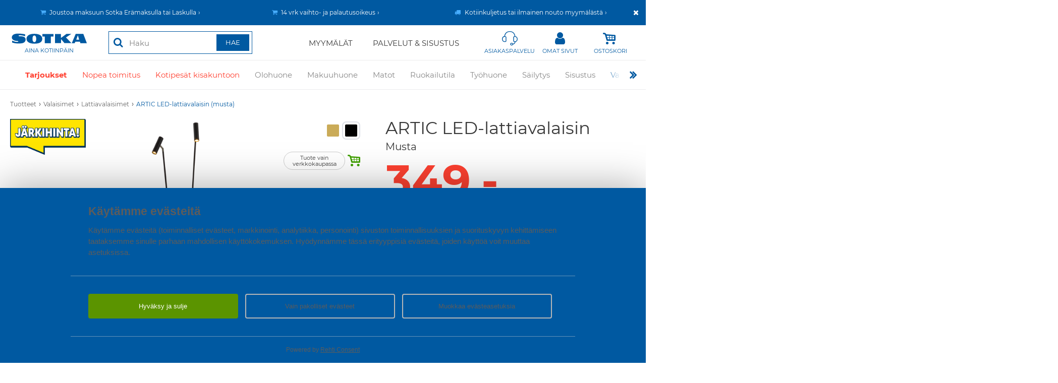

--- FILE ---
content_type: text/html; charset=UTF-8
request_url: https://www.sotka.fi/tuotteet/tuote/1663/44214/artic-led-lattiavalaisin-musta
body_size: 171421
content:
<!DOCTYPE html>
<html lang="fi">
<head>
<meta charset="UTF-8">
<meta http-equiv="X-UA-Compatible" content="IE=edge,chrome=1">
<meta name="viewport" content="width=device-width, initial-scale=1, user-scalable=yes">
<meta name="generator" content="Tremedia Verkkokauppa 5.0">
<meta name="copyright" content="Sotka">
<meta name="author" content="Sotka">
<meta name="theme-color" content="#0059a1">
<meta name="description" content="ARTIC on suoralinlinjainen, 2-osainen lattiavalaisin, jonka asento on s&auml;&auml;dett&auml;viss&auml;. Valaisimessa on himmennin.&nbsp;">


<!-- Tremedia Verkkokauppa 5.0, user license number: 5001026 -->

<!-- Copyright (c) - Tremedia Ky - http://www.tremedia.fi -->

<title>ARTIC LED-lattiavalaisin (musta) - Lattiavalaisimet | Sotka</title>

<link rel="dns-prefetch" href="//fonts.googleapis.com"> 
<link rel="dns-prefetch" href="//fonts.gstatic.com"> 
<link rel="dns-prefetch" href="//www.googletagmanager.com">
<link rel="dns-prefetch" href="//www.sotka.fi">
<link rel="dns-prefetch" href="//www.facebook.com">
<link rel="dns-prefetch" href="//cdn.sotka.fi">
<link rel="dns-prefetch" href="//static.hotjar.com">

<link rel="apple-touch-icon" sizes="180x180" href="https://www.sotka.fi/apple-touch-icon.png?v=2">
<link rel="icon" type="image/png" sizes="32x32" href="https://www.sotka.fi/favicon-32x32.png?v=2">
<link rel="icon" type="image/png" sizes="16x16" href="https://www.sotka.fi/favicon-16x16.png?v=2">
<link rel="manifest" href="https://www.sotka.fi/site.webmanifest?v=2">
<link rel="shortcut icon" href="https://www.sotka.fi/favicon.ico?v=2">
<meta name="msapplication-TileColor" content="#da532c">

<style>	a,abbr,acronym,address,applet,article,aside,audio,b,big,blockquote,body,canvas,caption,center,cite,code,dd,del,details,dfn,div,dl,dt,em,embed,fieldset,figcaption,figure,footer,form,h1,h2,h3,h4,h5,h6,header,hgroup,html,i,iframe,img,ins,kbd,label,legend,li,mark,menu,nav,object,ol,output,p,pre,q,ruby,s,samp,section,small,span,strike,strong,sub,summary,sup,table,tbody,td,tfoot,th,thead,time,tr,tt,u,ul,var,video{margin:0;padding:0;border:0;font:inherit;vertical-align:baseline}article,aside,details,figcaption,figure,footer,header,hgroup,menu,nav,section{display:block}body{line-height:1}ol,ul{list-style:none}blockquote,q{quotes:none}blockquote:after,blockquote:before,q:after,q:before{content:'';content:none}table{border-collapse:collapse;border-spacing:0}@media print{#sisaltoalue #rajausalue,#wrapper>div:not(#sisaltoalue),footer,header{display:none}}.kiinni_seuraavaan{margin-bottom:0}.iso_linkki{display:inline-block;padding:15px 50px;border:1px solid #606060}	@font-face{font-family:flexslider-icon;src:url(fonts/flexslider-icon.eot);src:url(fonts/flexslider-icon.eot?#iefix) format("embedded-opentype"),url(fonts/flexslider-icon.woff) format("woff"),url(fonts/flexslider-icon.ttf) format("truetype"),url(fonts/flexslider-icon.svg#flexslider-icon) format("svg");font-weight:400;font-style:normal}.flex-container a:focus,.flex-container a:hover,.flex-slider a:focus,.flex-slider a:hover{outline:0}.flex-control-nav,.flex-direction-nav,.slides,.slides>li{margin:0;padding:0;list-style:none}.flex-pauseplay span{text-transform:capitalize}.flexslider{margin:0 auto!important;padding:0;box-sizing:border-box}.flexslider .slides>li{display:none;-webkit-backface-visibility:hidden}.no-js .flexslider .slides>li:first-child,html[xmlns] .flexslider .slides{display:block}.flexslider .slides:after{content:"\0020";display:block;clear:both;visibility:hidden;line-height:0;height:0}* html .flexslider .slides{height:1%}.flexslider,.flexslider_header,.isonosto_slider,.section_slider,.teaser_slider,.tuotekortti_slider{position:relative;zoom:1;display:none;opacity:0}#etusivu_nostotuotteet,.myymala_tarjoukset{position:relative;zoom:1}.teaser_slider{height:235px;margin-bottom:20px;overflow:hidden}#etusivu_nostotuotteet .slides,.flexslider .slides,.flexslider_header .slides,.myymala_tarjoukset .slides,.section_slider .slides,.teaser_slider .slides{zoom:1}#etusivu_nostotuotteet .slides img,.flexslider .slides img,.flexslider_header .slides img,.myymala_tarjoukset .slides img,.section_slider .slides img{height:auto}.flex-viewport{max-height:2000px;-webkit-transition:1s;-moz-transition:1s;-ms-transition:1s;-o-transition:1s;transition:1s}.loading .flex-viewport{max-height:300px}.flexcontrols,.tuotekortti_slidercontrols{position:relative}.flex-direction-nav a{text-decoration:none;display:block;width:72px;height:135px;margin:0;position:absolute;top:50%;z-index:1;overflow:hidden;opacity:1;cursor:pointer;transform:translateY(-50%)}.teaser_slider .flex-direction-nav a{width:72px;height:135px;margin:-25px 0 0}.tuotekortti_slidercontrols .flex-direction-nav a{position:absolute;top:82px;margin:0}.teaser_slider .flex-direction-nav .flex-prev{background:url('https://cdn.sotka.fi/images/selaus_vasen.png') no-repeat}.teaser_slider .flex-direction-nav .flex-next{background:url('https://cdn.sotka.fi/images/selaus_oikea.png') no-repeat}.flex-direction-nav .flex-disabled{opacity:0!important;cursor:default;pointer-events:none}.flex-pauseplay a{display:block;width:20px;height:20px;position:absolute;bottom:5px;left:10px;opacity:.8;z-index:10;overflow:hidden;cursor:pointer;color:#000}.flex-pauseplay a:before{font-family:flexslider-icon;font-size:20px;display:inline-block;content:"\f004"}.flex-control-thumbs img:hover,.flex-pauseplay a:hover,.flexslider_header .flex-direction-nav li a:hover{opacity:1}.flex-pauseplay a .flex-play:before{content:"\f003"}.flex-control-nav{width:100%;position:absolute;text-align:center;z-index:9;bottom:15px}.flex-control-nav li{margin:0 6px;display:inline-block;zoom:1}.flex-control-paging li a{width:11px;height:11px;display:block;cursor:pointer;-webkit-box-shadow:inset 0 0 3px rgba(0,0,0,.3);-moz-box-shadow:inset 0 0 3px rgba(0,0,0,.3);-o-box-shadow:inset 0 0 3px rgba(0,0,0,.3);box-shadow:inset 0 0 3px rgba(0,0,0,.3);-webkit-border-radius:20px;-moz-border-radius:20px;border-radius:20px;background:#fff;font-size:0}.flex-control-paging li a.flex-active{cursor:default}.flex-control-thumbs{margin:5px 0 0;position:static;overflow:hidden}.flex-control-thumbs li{width:25%;float:left;margin:0}.flex-control-thumbs img{width:100%;height:auto;display:block;opacity:.7;cursor:pointer;-webkit-transition:1s;-moz-transition:1s;-ms-transition:1s;-o-transition:1s;transition:1s}.flex-control-thumbs .flex-active{opacity:1;cursor:default}.flex-direction-nav li a{text-decoration:none!important}.flexslider_header .slides img{width:100%}.flexslider_header .flex-direction-nav li a{opacity:.6}.tuotekortti_slider,.tuotekortti_slider>div{height:274px}.tuotekortti_slider.popup,.tuotekortti_slider.popup>div{height:370px}.lisakuvat .flex-direction-nav .flex-next{width:28px;height:54px;right:0;background:url('https://cdn.sotka.fi/images/nuoli_oikea.gif') no-repeat}.lisakuvat .flex-direction-nav .flex-prev{width:28px;height:54px;left:0;background:url('https://cdn.sotka.fi/images/nuoli_vasen.gif') no-repeat}#ylakuvat .flex-direction-nav .flex-next,#ylakuvat .flex-direction-nav .flex-prev{width:80px;height:75px}.sub_offer_categories .flex-direction-nav .flex-next,.sub_offer_categories .flex-direction-nav .flex-prev{width:40px;height:75px}#ylakuvat .flex-direction-nav .flex-next,.sub_offer_categories .flex-direction-nav .flex-next{right:0;text-align:center}#ylakuvat .flex-direction-nav .flex-prev,.sub_offer_categories .flex-direction-nav .flex-prev{left:0;text-align:center}#ylakuvat .flex-direction-nav .flex-next:before,#ylakuvat .flex-direction-nav .flex-prev:before,.sub_offer_categories .flex-direction-nav .flex-next:before,.sub_offer_categories .flex-direction-nav .flex-prev:before{font-family:sotka_icon;font-size:70px;font-style:normal;font-weight:400;text-decoration:none;color:#fff;text-shadow:0 0 5px rgba(0,0,0,.5)}#ylakuvat .flex-direction-nav .flex-prev:before,.sub_offer_categories .flex-direction-nav .flex-prev:before{content:"\f104"}#ylakuvat .flex-direction-nav .flex-next:before,.sub_offer_categories .flex-direction-nav .flex-next:before{content:"\f105"}.isonosto_slider .flex-direction-nav .flex-next,.tuotekortti_slider .flex-direction-nav .flex-next{width:35px;height:50px;right:-37px;background:0 0}.isonosto_slider .flex-direction-nav .flex-prev,.tuotekortti_slider .flex-direction-nav .flex-prev{width:35px;height:50px;left:-37px;background:0 0}.section_slider .flex-direction-nav .flex-next{width:35px;height:50px;right:-37px}.isonosto_slider .flex-direction-nav .flex-next:after,.section_slider .flex-direction-nav .flex-next:after,.tuotekortti_slider .flex-direction-nav .flex-next:after{position:relative;top:-13px;left:0;color:#484848;content:"\f105";font-family:sotka_icon;font-size:70px;font-style:normal;font-weight:400;text-decoration:none;line-height:normal}.isonosto_slider .flex-direction-nav .flex-prev:after,.section_slider .flex-direction-nav .flex-prev:after,.tuotekortti_slider .flex-direction-nav .flex-prev:after{position:relative;top:-13px;left:0;color:#484848;content:"\f104";font-family:sotka_icon;font-size:70px;font-style:normal;font-weight:400;text-decoration:none;line-height:normal}.section_slider .flex-direction-nav .flex-prev{width:35px;height:50px;left:-37px;text-align:right}@media screen and (max-width:1568px){#baynote_products .flex-direction-nav .flex-next,.isonosto_slider .flex-direction-nav .flex-next,.tuotekortti_slider .flex-direction-nav .flex-next{right:0}#baynote_products .flex-direction-nav .flex-prev,.isonosto_slider .flex-direction-nav .flex-prev,.tuotekortti_slider .flex-direction-nav .flex-prev{left:0}.lisakuvat .flex-direction-nav .flex-next{right:-8px}.lisakuvat .flex-direction-nav .flex-prev{left:-8px}.section_slider .flex-direction-nav .flex-next{right:-12px}.section_slider .flex-direction-nav .flex-prev{left:-12px}}@media screen and (max-width:1024px){.flex-direction-nav .flex-next,.flex-direction-nav .flex-prev{width:36px;height:67.5px;background-size:cover}.flex-direction-nav .flex-prev{left:15px}.flex-direction-nav .flex-next{right:15px}}@media screen and (max-width:768px){.flex-direction-nav .flex-next,.flex-direction-nav .flex-prev{width:24px;height:45px;background-size:cover}.flex-direction-nav .flex-prev{left:5px}.flex-direction-nav .flex-next{right:5px}}.flex-control-paging li a.flex-active,.flex-control-paging li a:hover{background:#8fb8ca}div.tuotekortti_slider .flex-next,div.tuotekortti_slider .flex-prev{width:25px!important}@media screen and (max-width:767px){#ylakuvat .flex-control-nav{display:none}#ylakuvat .flex-direction-nav .flex-prev,.sub_offer_categories .flex-direction-nav .flex-prev{width:37px;text-align:left;padding-left:3px}#ylakuvat .flex-direction-nav .flex-next,.sub_offer_categories .flex-direction-nav .flex-next{width:37px;text-align:right;padding-right:3px}.tuotekortti_slider.popup,.tuotekortti_slider.popup>div{height:309px}}.mfp-bg,.mfp-wrap{position:fixed;left:0;top:0}.mfp-bg,.mfp-container,.mfp-wrap{height:100%;width:100%}.mfp-container:before,.mfp-figure:after{content:''}.mfp-bg{z-index:100001;overflow:hidden;background:#0b0b0b;opacity:.5}.mfp-wrap{z-index:100002;outline:0!important;-webkit-backface-visibility:hidden}.mfp-container{text-align:center;position:absolute;left:0;top:0;padding:0 8px;-webkit-box-sizing:border-box;-moz-box-sizing:border-box;box-sizing:border-box}.mfp-container:before{display:inline-block;height:100%;vertical-align:middle}.mfp-align-top .mfp-container:before{display:none}.mfp-content{position:relative;display:inline-block;vertical-align:middle;margin:0 auto;text-align:left;z-index:1045;min-height:250px}.mfp-close,.mfp-preloader{text-align:center;position:absolute}.mfp-ajax-holder .mfp-content,.mfp-inline-holder .mfp-content{width:100%;cursor:auto}.mfp-ajax-cur{cursor:progress}.mfp-auto-cursor .mfp-content{cursor:auto}.mfp-arrow,.mfp-close,.mfp-counter,.mfp-preloader{-webkit-user-select:none;-moz-user-select:none;user-select:none}.mfp-loading.mfp-figure{display:none}.mfp-hide{display:none!important}.mfp-preloader{color:#ccc;top:50%;width:auto;margin-top:-.8em;left:8px;right:8px;z-index:1044}.mfp-preloader a{color:#ccc}.mfp-close,.mfp-preloader a:hover{color:#fff}.mfp-s-error .mfp-content,.mfp-s-ready .mfp-preloader{display:none}button.mfp-arrow,button.mfp-close{overflow:visible;cursor:pointer;border:0;-webkit-appearance:none;display:block;outline:0;padding:0;z-index:1046;-webkit-box-shadow:none;box-shadow:none}button.mfp-close{background:0 0}button::-moz-focus-inner{padding:0;border:0}.mfp-close{width:44px;height:44px;line-height:44px;right:0;top:0;text-decoration:none;opacity:.65;padding:0 0 18px 10px;font-style:normal;font-size:28px;font-family:Arial,Baskerville,monospace}.mfp-close:focus,.mfp-close:hover{opacity:1}.mfp-close:active{top:1px}.mfp-close-btn-in .mfp-close{color:#333}.mfp-iframe-holder .mfp-close,.mfp-image-holder .mfp-close{color:#fff;right:-6px;text-align:right;padding-right:6px;width:100%}.mfp-counter{position:absolute;top:0;right:0;color:#ccc;font-size:12px;line-height:18px;white-space:nowrap}.mfp-figure,img.mfp-img{line-height:0}.mfp-arrow{position:absolute;opacity:.65;margin:-55px 0 0;top:50%;padding:0;width:90px;height:135px;-webkit-tap-highlight-color:transparent}.mfp-arrow:active{margin-top:-54px}.mfp-arrow:focus,.mfp-arrow:hover{opacity:1}.mfp-arrow .mfp-a,.mfp-arrow .mfp-b{content:'';display:block;width:0;height:0;position:absolute;left:0;top:0;margin-top:35px;margin-left:35px;border:inset transparent}.mfp-arrow .mfp-a{border-top-width:13px;border-bottom-width:13px;top:8px}.mfp-arrow .mfp-b{border-top-width:21px;border-bottom-width:21px;opacity:.7}.mfp-arrow-left{left:0}.mfp-arrow-left .mfp-a{border-right:17px solid #fff;margin-left:31px}.mfp-arrow-left .mfp-b{margin-left:25px;border-right:27px solid #3f3f3f}.mfp-arrow-right{right:0}.mfp-arrow-right .mfp-a{border-left:17px solid #fff;margin-left:39px}.mfp-arrow-right .mfp-b{border-left:27px solid #3f3f3f}.mfp-iframe-holder{padding-top:40px;padding-bottom:40px}.mfp-iframe-holder .mfp-content{line-height:0;width:100%;max-width:900px}.mfp-image-holder .mfp-content,img.mfp-img{max-width:100%}.mfp-iframe-holder .mfp-close{top:-40px}.mfp-iframe-scaler{width:100%;height:0;overflow:hidden;padding-top:56.25%}.mfp-iframe-scaler iframe{position:absolute;display:block;top:0;left:0;width:100%;height:100%;box-shadow:0 0 8px rgba(0,0,0,.6);background:#fff}.mfp-figure:after,img.mfp-img{width:auto;height:auto;display:block}img.mfp-img{-webkit-box-sizing:border-box;-moz-box-sizing:border-box;box-sizing:border-box;padding:40px 0;margin:0 auto}.mfp-figure:after{position:absolute;left:0;top:40px;bottom:40px;right:0;z-index:-1;box-shadow:0 0 8px rgba(0,0,0,.6);background:#f9f9f9}.mfp-figure small{color:#bdbdbd;display:block;font-size:12px;line-height:14px}.mfp-figure figure{margin:0}.mfp-bottom-bar{margin-top:-36px;position:absolute;top:100%;left:0;width:100%;cursor:auto}.mfp-title{text-align:left;line-height:18px;color:#f3f3f3;word-wrap:break-word;padding-right:36px}.mfp-gallery .mfp-image-holder .mfp-figure{cursor:pointer}@media screen and (max-width:800px) and (orientation:landscape),screen and (max-height:300px){.mfp-img-mobile .mfp-image-holder{padding-left:0;padding-right:0}.mfp-img-mobile img.mfp-img{padding:0}.mfp-img-mobile .mfp-figure:after{top:0;bottom:0}.mfp-img-mobile .mfp-figure small{display:inline;margin-left:5px}.mfp-img-mobile .mfp-bottom-bar{background:rgba(0,0,0,.6);bottom:0;margin:0;top:auto;padding:3px 5px;position:fixed;-webkit-box-sizing:border-box;-moz-box-sizing:border-box;box-sizing:border-box}.mfp-img-mobile .mfp-bottom-bar:empty{padding:0}.mfp-img-mobile .mfp-counter{right:5px;top:3px}.mfp-img-mobile .mfp-close{top:0;right:0;width:35px;height:35px;line-height:35px;background:rgba(0,0,0,.6);position:fixed;text-align:center;padding:0}}@media all and (max-width:900px){.mfp-arrow{-webkit-transform:scale(.75);transform:scale(.75)}.mfp-arrow-left{-webkit-transform-origin:0;transform-origin:0}.mfp-arrow-right{-webkit-transform-origin:100%;transform-origin:100%}.mfp-container{padding-left:6px;padding-right:6px}}.mfp-ie7 .mfp-img{padding:0}.mfp-ie7 .mfp-bottom-bar{width:600px;left:50%;margin-left:-300px;margin-top:5px;padding-bottom:5px}.mfp-ie7 .mfp-container{padding:0}.mfp-ie7 .mfp-content{padding-top:44px}.mfp-ie7 .mfp-close{top:0;right:0;padding-top:0}.mfp-iframe-holder .mfp-content{max-width:1300px;height:90%}.kysy_tuotetta_myymalasta-class .mfp-close,.kysy_tuotetta_myymalasta-class iframe{max-width:99%!important;max-height:99%!important;margin:1% auto;padding:0;right:0;left:0}@media all and (min-width:768px){.mfp-iframe-holder .mfp-content{height:auto}}@media all and (min-width:1000px){.kysy_tuotetta_myymalasta-class .mfp-close,.kysy_tuotetta_myymalasta-class iframe{max-width:1300px!important;max-height:820px!important;margin:1% auto;padding:0;right:0;left:0}}.tilaa_uutiskirje{max-width:750px;background-color:#fff;right:0;left:0;margin:auto;position:relative;padding:40px}.tilaa_uutiskirje .mfp-close{position:absolute}.mfp-content.noheightset{height:90%!important}.mfp-content .nayta-3d-malli-class iframe{background-color:#e6e6e6}.ajax_popup .mfp-container{padding:0}.ajax_popup .mfp-container .mfp-content{max-width:980px;padding:20px;margin-top:30px}.ajax_popup .mfp-container button.mfp-close{right:calc(20px + 5px);top:calc(-44px + 20px);color:#fff}.ajax_popup .mfp-container button.mfp-close:before{content:'Sulje';font-size:14px;vertical-align:middle;line-height:unset;position:relative;top:-2px;margin-right:5px}	
@font-face {
	font-family: Montserrat;
	font-style: normal;
  	font-weight: 400;
	src: url('https://cdn.sotka.fi/css/fonts/montserrat/montserrat-regular.ttf');
	src: url('https://cdn.sotka.fi/css/fonts/montserrat/montserrat-regular.woff2') format('woff2'),
		url('https://cdn.sotka.fi/css/fonts/montserrat/montserrat-regular.ttf') format('truetype');
	unicode-range: U+0000-00FF, U+0131, U+0152-0153, U+02BB-02BC, U+02C6, U+02DA, U+02DC, U+2000-206F, U+2074, U+20AC, U+2122, U+2191, U+2193, U+2212, U+2215, U+FEFF, U+FFFD;
}
@font-face {
  font-family: 'Montserrat';
  font-style: normal;
  font-weight: 700;
	src: url('https://cdn.sotka.fi/css/fonts/montserrat/montserrat-bold.ttf');
	src: url('https://cdn.sotka.fi/css/fonts/montserrat/montserrat-bold.woff2') format('woff2'),
		url('https://cdn.sotka.fi/css/fonts/montserrat/montserrat-bold.ttf') format('truetype');
  unicode-range: U+0000-00FF, U+0131, U+0152-0153, U+02BB-02BC, U+02C6, U+02DA, U+02DC, U+2000-206F, U+2074, U+20AC, U+2122, U+2191, U+2193, U+2212, U+2215, U+FEFF, U+FFFD;
}

</style>

<style>:root{--color-blue:#0059a1;--color-cart-green:#40a000;--color-yellow:#ffde16;--color-offer-red:#ff4131}html{-webkit-text-size-adjust:100%;-webkit-tap-highlight-color:rgba(233,229,228,0.5);height:100%}body{font-family:Montserrat,sans-serif;font-size:14px;color:#383838;font-weight:400;font-style:normal;height:100%;text-align:center;background:#fff;overflow-x:hidden}body div.maksupeitto{position:fixed;top:0;left:0;width:100%;height:100%;background:url('https://cdn.sotka.fi/templates/sotka/images/peite.png');z-index:999;display:none}#stickywrapper.header-order-saved>header#header{position:relative}p{margin-bottom:20px;line-height:1.4}p.hide_this_in_print{margin-bottom:0}strong{font-weight:700}em{font-style:italic}.smaller{font-size:.85em}.bigger{font-size:1.2em}.naviruksi{display:none}#tuote_popup ul,#tuotekuvaus_alue ul,#tuotetiedot_alue ul,.tekstialue ul,div.myyntiteksti ul,div.pagesectioncontainer ul{margin-bottom:25px}#tuote_popup ul li,#tuotekuvaus_alue ul li,#tuotetiedot_alue ul li,.store_info_wrapper ul li,.tekstialue ul li,div.myyntiteksti ul li,div.pagesectioncontainer:not(.section_slider):not(.pslider):not(.timer_section):not(.product_recommendation) ul li{position:relative;line-height:1.4;list-style-type:none;margin-bottom:1px;padding-left:15px;overflow:hidden;zoom:1}#tuote_popup ul li:before,#tuotekuvaus_alue ul li:before,#tuotetiedot_alue ul li:before,.store_info_wrapper ul li:before,.tekstialue ul li:before,div.myyntiteksti ul li:before,div.pagesectioncontainer:not(.section_slider):not(.pslider):not(.timer_section):not(.product_recommendation) ul li:before{content:'\f111';position:absolute;left:0;top:6px;color:var(--color-blue);font-family:sotka_icon;font-size:.4em;font-style:normal;font-weight:400;text-decoration:none;vertical-align:middle}.tekstialue ul li{background-image:none;list-style:inside}div.pagesectioncontainer.pslider ul li,div.pagesectioncontainer.section_slider ul li{margin:0;line-height:1;background:0 0;padding:0}#tuote_popup ol,#tuotekuvaus_alue ol,#tuotetiedot_alue ol,.store_info_wrapper ol,.tekstialue ol,div.myyntiteksti ol,div.pagesectioncontainer ol{margin-bottom:25px}.store_info_wrapper ol{padding-left:5px}#tuote_popup ol li,#tuotekuvaus_alue ol li,#tuotetiedot_alue ol li,.store_info_wrapper ol li,.tekstialue ol li,div.myyntiteksti ol li,div.pagesectioncontainer ol li{margin-left:30px;list-style-type:decimal;line-height:1.4;list-style-position:outside}#sisaltoalue.etusivu div.pagesectioncontainer{padding-top:40px}#sisaltoalue.etusivu div.pagesectioncontainer~div.pagesectioncontainer{padding-top:0}#sisaltoalue.peitto{z-index:1000}#sisaltoalue.loading #shopping_cart_container{position:relative}#sisaltoalue.loading #shopping_cart_container:before,.toimintobox.save-loading:before{position:absolute;content:'';width:100%;height:100%;background:#ffffff9c;z-index:1}.toimintobox.save-loading:before{width:calc(100% - 20px);height:calc(100% - 30px)}#sisaltoalue.loading #shopping_cart_container:after,.toimintobox.save-loading:after{content:'\f110';font-family:sotka_icon;-webkit-animation:1s steps(8) infinite fa-spin;animation:1s steps(8) infinite fa-spin;font-size:25px;position:fixed;top:50%;left:50%;margin-left:-12px;margin-top:-15px;z-index:2;color:#c5c5c5}#sisaltoalue.loading #shopping_cart_container>*,.toimintobox.save-loading>*{filter:blur(2px)}#sisaltoalue.loading #summary_header button[name=btn_prev]{opacity:.2;pointer-events:none;user-select:none}.ol_inside ol li{margin-left:5px!important;list-style-position:inside!important}div.read_more_section{display:none}p.read_more_link{display:inline-block;cursor:pointer;color:var(--color-blue)}p.read_more_link:hover{text-decoration:underline}p.read_more_link.center{display:block}a,a:link,a:visited{color:#383838;text-decoration:underline;outline:0}a:active,a:hover{text-decoration:none;outline:0}a.r:link,a.r:visited{text-decoration:none}a.r:active,a.r:hover{text-decoration:underline}a.korostus{color:var(--color-blue)!important}area,img{outline:0}div.pagesectioncontainer a:link,div.pagesectioncontainer a:visited{color:var(--color-blue);text-decoration:underline}div.pagesectioncontainer a:hover,div.pagesectioncontainer a:visited{text-decoration:none}a.tel:link,a.tel:visited{color:#383838!important;text-decoration:none!important}sup{font-size:.7em;position:relative;top:-.3em}@media all and (-ms-high-contrast:none),(-ms-high-contrast:active){sup{top:-.5em}}.linktext{color:#666;text-decoration:none}.nw{white-space:nowrap}div{-webkit-box-sizing:border-box;box-sizing:border-box}div.clear{clear:both;font-size:0;height:0;line-height:0}.last{margin-right:0!important}a.kaikki_matot_banneri{background-image:url('https://cdn.sotka.fi/templates/sotka/images/kaikki-matot-mobiili-06072017.jpg');width:469px;height:130px;display:block}img.left{float:left}img.right{float:right}img{outline:0;max-width:100%;height:auto;vertical-align:middle;-ms-interpolation-mode:bicubic;image-rendering:optimizeQuality}svg{outline:0;max-width:100%;height:auto;vertical-align:middle}div.products_heading_wrapper>a,h1{font-weight:400;font-size:27px;margin-bottom:30px;line-height:1.2}h1+a#seo_toggle{padding:10px}h1+a#seo_toggle>img{margin-top:-10px;-webkit-transition:-webkit-transform .5s;transition:transform .5s;transition:transform .5s,-webkit-transform .5s}h1+a#seo_toggle.open img{-webkit-transform:rotate(90deg);transform:rotate(90deg)}h2{font-weight:400;font-size:22px;margin-bottom:20px;line-height:1.2}h2.on_image{position:absolute;top:20px;left:20px}div.pagesectioncontainer h3{line-height:1.4}h3{font-weight:400;font-size:17px;margin-bottom:15px;line-height:1.2}.anchor{position:absolute;left:-9999em;display:block;margin-top:-45px;padding-bottom:45px}.background_sotkablue{background-color:#00aac8;color:#fff}.circle_w_icon{width:35px;height:35px;line-height:35px;text-align:center;border-radius:50%}.left{text-align:left}.center{text-align:center}.right{text-align:right}.offline{color:#c00}.required{color:red;font-weight:700}.note{font-size:11px;color:#666}.done{padding:15px 45px;border-radius:5px;background:url('https://cdn.sotka.fi/templates/sotka/images/done.png') 15px center no-repeat #e6ffe6;box-shadow:0 0 2px #080;color:#080}.error{padding:15px 45px;border-radius:5px;background:url('https://cdn.sotka.fi/templates/sotka/images/error.png') 15px center no-repeat #ffe8e8;box-shadow:0 0 2px #c00;color:#c00}.notice{padding:15px 45px;border-radius:5px;background:url('https://cdn.sotka.fi/templates/sotka/images/notice.png') 15px center no-repeat #fff7d7;box-shadow:0 0 2px #caa200;color:#856100}.done p,.error p{margin:0}.highlight{color:var(--color-blue)}.hyphenate{overflow-wrap:break-word;word-wrap:break-word;-webkit-hyphens:auto;-ms-hyphens:auto;hyphens:auto}button,formfield,input,select,textarea{background-color:#fff;font-family:Montserrat,sans-serif;font-size:14px;color:#383838;font-weight:400;border:1px solid #383838;outline:0}button,input[type=email],input[type=number],input[type=password],input[type=submit],input[type=tel],input[type=text],textarea{-webkit-appearance:none;border-radius:0}select{border-radius:0}::-webkit-input-placeholder{color:#828282}:-moz-placeholder{color:#828282}::-moz-placeholder{color:#828282}:-ms-input-placeholder{color:#828282}input[type=tel]::-webkit-input-placeholder,input[type=tel]::placeholder{font-style:italic}input[type=email],input[type=number],input[type=password],input[type=tel],input[type=text],select,textarea{height:35px;width:100%;-webkit-box-sizing:border-box;box-sizing:border-box;padding:0 10px;border:1px solid #e5e5e5;background:#f9f9f9;display:block}textarea{height:100px;padding-top:10px;padding-bottom:10px;resize:none;overflow:auto;line-height:1.4}label+div.styled_select,label+input,label+textarea{margin-top:5px}.deleted,a.deleted,a.deleted:active,a.deleted:hover,a.deleted:link,a.deleted:visited,h1.deleted{text-decoration:line-through}div.pagesectioncontainer:not(.timer_section){padding:0;margin:0 0 40px}div.pagesectioncontainer.video,div.pagesectioncontainer.video div.left_column{margin-bottom:40px}div.pagesectioncontents{margin:0;padding:0}div.left_column,div.right_column{padding:0;margin:0}div.pagesectioncontainer img.lazyload{opacity:0;-webkit-transition:opacity .5s;transition:opacity .5s}div.flockler-posts img,div.pagesectioncontainer #flockler_container img,div.pagesectioncontainer img.lazyloaded,figure>img{opacity:1;-webkit-transition:opacity .5s;transition:opacity .5s}.sectionimageleft,.sectionimageright{display:block;padding-bottom:25px;text-align:center}.sectionimageonlyleft{text-align:left;padding-bottom:25px}.sectionimageonlycenter{text-align:center;padding-bottom:25px}.sectionimageonlyright{text-align:right;padding-bottom:25px}.sectionimagesonly{padding-bottom:25px}.sectionimagesonly div.left,.sectionimagesonly div.right{text-align:center}.sectionimagesonly div.left+div.right{margin-top:20px}div.pagesectioncontainer div.image_container{position:relative;display:inline-block}.kuvateksti,p.kuvateksti{color:#666;font-size:.9em;padding:5px 0;text-align:center;margin:0}.kuvateksti.desktop{display:none}@media(min-width:768px){.kuvateksti.desktop{display:block}.kuvateksti.mobile{display:none}}div.section_slider div.slider_image{width:240px;float:left;padding:0 10px;-webkit-box-sizing:border-box;box-sizing:border-box;text-align:center}div.section_slider:not(.big) img{max-width:240px;max-height:200px;margin:0 auto}div.section_slider.big div.slider_image{width:100%;position:relative}div.section_slider:not(.big) div.slider_image>a+*,div.section_slider:not(.big) div.slider_image>img+*{margin-top:5px;margin-bottom:0;font-size:12px}div.pagesectioncontainer div.image_container div.on_image,div.section_slider.big div.slider_image div.on_image{position:absolute;width:80%;top:50%;left:50%;transform:translate(-50%,-50%);pointer-events:none;text-align:center}div.pagesectioncontainer div.image_container div.on_image :not(a),div.section_slider.big div.slider_image div.on_image :not(a){color:#fff;margin:0;line-height:1.2;font-size:16px;font-weight:700;text-transform:uppercase;text-shadow:0 0 5px rgba(0,0,0,.4)}div.pagesectioncontainer div.image_container div.on_image *+* a,div.section_slider.big div.slider_image div.on_image *+* a{margin-top:20px}div.pagesectioncontainer div.image_container div.on_image a,div.section_slider.big div.slider_image div.on_image a{display:inline-block;padding:10px 20px;border:1px solid #fff;color:#fff;font-size:10px;font-weight:400;text-transform:uppercase;text-decoration:none;text-shadow:0 0 5px rgba(0,0,0,.75);-webkit-box-shadow:0 0 2px rgba(0,0,0,.25);box-shadow:0 0 2px rgba(0,0,0,.25);background-color:rgba(255,255,255,.1);-webkit-transition:.5s ease-out;transition:.5s ease-out;pointer-events:auto}div.pagesectioncontainer div.image_container div.on_image a::after,div.section_slider.big div.slider_image div.on_image a::after{content:' ›'}div.pagesectioncontainer div.image_container div.on_image a:hover,div.section_slider.big div.slider_image div.on_image a:hover{background-color:#fff;border-color:transparent;color:#000;text-shadow:none}@media screen and (min-width:600px) and (max-width:807px),screen and (min-width:1024px) and (max-width:1107px),screen and (min-width:1560px){#sisalto div.section_slider.big div.slider_image div.on_image :not(a),#tuotelistaus div.section_slider.big div.slider_image div.on_image :not(a){font-size:24px}#sisalto div.section_slider.big div.slider_image div.on_image a,#tuotelistaus div.section_slider.big div.slider_image div.on_image a{font-size:14px}}@media screen and (min-width:600px) and (max-width:807px),screen and (min-width:1240px){#etusivun_nostot div.section_slider.big div.slider_image div.on_image :not(a),#sisaltoalue.etusivu div.section_slider.big div.slider_image div.on_image :not(a){font-size:24px}#etusivun_nostot div.section_slider.big div.slider_image div.on_image a,#sisaltoalue.etusivu div.section_slider.big div.slider_image div.on_image a{font-size:14px}}.thumbborder,img.thumbborder{border:1px solid #666}.galleryimage{height:100px;float:left;margin:0 10px 10px 0}td.huombox{background-color:#d8eafb;border:1px solid #003466;padding:10px;vertical-align:middle}td.huombox p{margin-top:.5em;margin-bottom:.5em}td.notice{background-color:#fbedbb;border:1px solid #999;padding:10px;vertical-align:middle}td.notice p{margin-top:.5em;margin-bottom:.5em;color:#333}#uutisnavi{float:right;padding-top:10px;line-height:1.2}#uutisnavi a:link,#uutisnavi a:visited{text-decoration:none}#uutisnavi a.on,#uutisnavi a:hover,#uutisnavi a:visited{text-decoration:underline}p.newsaika{margin-bottom:5px;font-size:14px}table.attachment_table{margin:0}table.attachment_table td{vertical-align:middle}table.attachment_table td.icon{width:35px}table.attachment_table p{margin:0;font-size:12px}div.listauutinen{padding-bottom:30px}@media screen and (min-width:768px){body.scrolling{pointer-events:none}div.listauutinen{width:45%;margin-right:5%;float:left}}ol.searchresults li{margin:0 0 20px 20px;line-height:1.4;list-style-type:decimal}a.searchresultname,a.searchresultname:link,a.searchresultname:visited{font-size:15px;text-decoration:none;color:#000}a.searchresultname:active,a.searchresultname:hover{text-decoration:underline}a.searchresult,a.searchresult:link,a.searchresult:visited{color:#666;text-decoration:underline;overflow-wrap:break-word}a.searchresult:active,a.searchresult:hover{text-decoration:none}td.header,tr.otsakkeet{background-color:Gray}td.header,tr.otsakkeet td{padding:2px;border-left:1px solid #fff;border-right:1px solid #fff}table.edit{margin-bottom:20px}table.edit img{max-width:none}table.edit td{padding:2px}table.edit p,td.header p,td.tuoteheader p,tr.otsakkeet td p{margin:0}td.header p,tr.otsakkeet td p{color:#fff}td.header a,td.header a:link,td.header a:visited{color:#fff;text-decoration:underline}td.header a:active,td.header a:hover{color:#fff;text-decoration:none}td.colored{background-color:#f0f0f0}table.edit a:link,table.edit a:visited{text-decoration:none;display:block}table.edit a:active,table.edit a:hover{text-decoration:underline}.cd-top{display:inline-block;height:37px;width:37px;position:fixed;z-index:9;bottom:15px;left:15px;overflow:hidden;text-decoration:none!important;background-color:#777;border-radius:50%;visibility:hidden;opacity:0;-webkit-transition:opacity .3s,visibility 0s .3s;transition:opacity .3s,visibility 0s .3s}.cd-top>span{position:relative;display:block;height:100%;text-align:center}.cd-top>span:after{position:relative;top:5px;color:#fff;content:'\e829';font-family:sotka_icon;font-size:1.7em;font-style:normal;font-weight:400;text-decoration:inherit}.cd-top.cd-fade-out,.cd-top.cd-is-visible,.no-touch .cd-top:hover{-webkit-transition:opacity .3s,visibility;transition:opacity .3s,visibility}.cd-top.cd-is-visible{visibility:visible;opacity:1}.cd-top.cd-fade-out{opacity:.5}.no-touch .cd-top:hover{background-color:#e86256;opacity:1}input.custom_checkbox{width:25px;height:25px;margin:0;padding:0;opacity:0;cursor:pointer;border:none;float:left}input.custom_radio{width:20px;height:20px;margin:0;padding:0;opacity:0;cursor:pointer;border:none;float:left}input.custom_checkbox+label{display:block;margin-left:-25px;padding-left:35px;background:url('https://cdn.sotka.fi/templates/sotka/images/checkbox.png') no-repeat;line-height:25px;height:25px;float:none}input.custom_radio+label{display:block;margin-left:-20px;padding-left:30px;background:url('https://cdn.sotka.fi/templates/sotka/images/radiobutton.png') no-repeat;line-height:20px;height:20px;float:none}input.custom_checkbox:checked+label{background-position:0 -25px}input.custom_radio:checked+label{background-position:0 -20px}input.custom_checkbox+label.custom_pitka{margin-top:-25px;margin-left:0;line-height:1.4}input.custom_radio+label.custom_pitka{margin-top:-20px;margin-left:0;line-height:1.4}#slider-range{margin:10px 9px}#slider-range .ui-slider-handle{margin-left:-9px;width:18px;height:18px;background:#4ba2a9;border-radius:9px;outline:0;border:none}.tooltip{-webkit-box-shadow:none!important;box-shadow:none!important;background:#f9f9f9!important;border:1px solid #ccc!important;border-radius:5px!important;font-size:.9em!important;line-height:1.4!important;font-family:Montserrat,sans-serif!important;text-align:left!important}.tooltip_plussa{-webkit-box-shadow:none!important;box-shadow:none!important;background:url('https://cdn.sotka.fi/templates/sotka/images/k-plussa-100.png') 10px 10px no-repeat #f9f9f9!important;border:1px solid #ccc!important;border-radius:5px!important;font-size:13px!important;line-height:1.2!important;font-family:Montserrat,sans-serif!important;text-align:left!important;padding-top:35px!important}.ui-widget-shadow{opacity:1;filter:Alpha(Opacity=100)}#acceptCookies{position:fixed;bottom:0;width:100%;background:rgba(0,89,161,.85);z-index:9999;padding:10px 0}#acceptCookies p{max-width:1024px;text-align:left;margin:0 auto;-webkit-box-sizing:border-box;box-sizing:border-box;padding:0 70px 0 10px;color:#fff;overflow:hidden;zoom:1;font-size:13px}#acceptCookies a i{float:left;width:31px;height:31px;margin:0 20px 10px 0;background-color:#fff;color:var(--color-blue);font-size:1.7em}#acceptCookies a{color:#fff}@media screen and (min-width:740px){#acceptCookies p{padding:0 250px 0 20px}}@media screen and (min-width:768px){#acceptCookies p{padding:0 250px 0 20px}}@media screen and (min-width:1024px){#acceptCookies p{padding:0 250px 0 30px}#acceptCookies p a img{margin:0}}@media screen and (min-width:1044px){#acceptCookies p{padding:0 150px 0 30px}}@media screen and (min-width:1350px){#acceptCookies p{padding:0}}.bg_color_fb{background-color:#3a5898!important}.bg_color_insta{background-color:#e6007e!important}.bg_color_twitter{background-color:#00acee!important}.bg_color_whats{background-color:#25d066!important}.bg_color_pin{background-color:#cb2028!important}.bg_color_gp{background-color:#d34836!important}.sisalto .created-date{background:url('https://cdn.sotka.fi/templates/sotka/images/paivamaara-ikoni.png') left center no-repeat;padding-left:25px;font-size:13px;min-height:18px;line-height:18px;color:#cbced1}pre{text-align:left;font-family:Helvetica,serif}div.pagesectioncontainer.faq{margin-bottom:0}div.pagesectioncontainer.faq h2,div.pagesectioncontainer.faq h3{cursor:pointer;position:relative}div.pagesectioncontainer.faq div.answer,div.pagesectioncontainer.faq div.faqs{display:none}div.pagesectioncontainer.faq h2{background:#eaedf2;text-transform:uppercase;padding:10px 50px 10px 0;font-size:22px;line-height:1.2}div.pagesectioncontainer.faq h2::after{content:'\e802';font-family:sotka_icon;display:inline-block;position:absolute;right:15px}div.pagesectioncontainer.faq h2.open::after{content:'\e803'}div.pagesectioncontainer.faq h3{border-bottom:2px solid #ccc;font-size:18px;font-weight:700;padding-right:40px}div.pagesectioncontainer.faq h3::after{content:'\e802';font-family:sotka_icon;position:absolute;right:15px}div.pagesectioncontainer.faq h3.open::after{content:'\e803'}div.pagesectioncontainer.faq div.faqs{padding-bottom:20px}@media screen and (max-width:599px){div.pagesectioncontainer.faq h2{padding-left:10px;font-size:18px}div.pagesectioncontainer.faq h3{font-size:14px}}@media screen and (min-width:600px){div.pagesectioncontainer div.image_container div.on_image :not(a){font-size:1.6em}div.pagesectioncontainer div.image_container div.on_image a{font-size:17px}div.pagesectioncontainer.faq h2::before{content:'\e810';font-family:sotka_icon;margin:0 15px;color:#fff;font-size:20px;line-height:1.2}div.pagesectioncontainer.faq div.answer,div.pagesectioncontainer.faq h3{margin-left:40px}}body#admin{padding-top:0;overflow-x:hidden}html.noscroll body{overflow-y:hidden}header#header{background:#fff;padding:0;text-align:left;position:fixed;z-index:10;-webkit-box-sizing:border-box;box-sizing:border-box;width:100%;margin-top:-135px}header#header:not(.sticky){height:85px}#stickywrapper.links_off header#header{margin-top:-85px}body#admin header#header{margin-top:-50px;position:relative}header#header #navialue1{height:37px;background-color:#0159a1}header#header #navialue2{max-width:1520px;margin:0 auto;height:48px;position:relative;background-color:#0159a1;-webkit-transition:height .5s;transition:height .5s}header#header div.logo{width:90px;height:40px;position:absolute;top:0;left:10px;z-index:12}header#header.sticky div.logo{top:2px}header#header div.logo a{display:block;text-align:center;text-decoration:none}header#header div.logo a span.slogan{display:none}header#header div.logo .logo{width:155px;height:43px}header#header div.korit{position:absolute;top:0;right:0;width:100%;text-align:right;z-index:11}#navialue2 .korit .slicknav_nav{position:absolute;background-color:#fff;padding:0;-webkit-box-sizing:border-box;box-sizing:border-box;line-height:30px;width:100%;left:0;text-align:left;text-transform:uppercase;text-decoration:none;-webkit-box-shadow:0 4px 4px rgba(0,0,0,.15);box-shadow:0 4px 4px rgba(0,0,0,.15)}#navialue2 .korit .slicknav_open{background-color:var(--color-blue);color:#fff}#navialue2 .korit .slicknav_nav a{text-decoration:none;font-size:13px;font-weight:500;color:#383838}header#header div.korit>div{position:relative;display:inline-block;vertical-align:top;height:40px}header#header div.korit #muistilista_box{display:none}#asiakas_navi>ul>li>a,#info_navi>ul>li>a,header#header div.korit>div>a{position:relative;display:block;height:40px;padding:0 10px 0 40px;line-height:40px;text-decoration:none;text-transform:uppercase;font-size:10px}header#header.sticky #asiakas_navi>ul>li>a,header#header.sticky #info_navi>ul>li>a,header#header.sticky div.korit>div>a{height:46px;line-height:46px}header#header div.korit #muistilista{color:#828282}header#header div.korit #muistilista_box:before{position:absolute;left:10px;top:calc(50% - 10.5px);margin-right:10px;color:#fd5373;content:'\e800';font-family:sotka_icon;font-size:1.5em;font-style:normal;font-weight:400;text-decoration:none}header#header div.korit #muistilista.changed{background-position:2px top}header#header div.korit #muistilista:hover{text-decoration:underline}header#header div.korit #muistilista span#topMemoryListTotalItems{color:#d60057;-webkit-transition:color .2s ease-in-out;transition:color .2s ease-in-out}header#header div.korit #muistilista span#topMemoryListTotalItems.changed{color:#fff}header#header div.korit #muistilista.tyhja span#topMemoryListTotalItems{display:none}#asiakas_navi a,#info_navi a,header#header div.korit #ostoskori{color:#fff}header#header div.korit #ostoskori_box:before{content:'\e806'}#asiakas_navi #kirjaudunyt:before,#info_navi .asiakaspalvelu:before,header#header div.korit #ostoskori_box:before{position:absolute;left:6px;top:calc(50% - 15px);height:auto;color:#47adff;font-family:sotka_icon;font-size:2.2em;font-style:normal;font-weight:400;text-decoration:none;line-height:unset}#asiakas_navi>ul>li>a:hover,#info_navi>ul>li>a:hover,header#header div.korit #ostoskori:hover{-webkit-user-select:none;-moz-user-select:none;-ms-user-select:none;user-select:none;-webkit-tap-highlight-color:transparent}header#header div.korit #ostoskori.changed{background-position:left top}header#header div.korit #ostoskori span#topOstoskoriListTotalItems{-webkit-transition:color .2s ease-in-out;transition:color .2s ease-in-out;color:#fff}header#header div.korit #ostoskori span#topOstoskoriListTotalItems.changed{color:#fff}header#header div.korit #ostoskori.tyhja span#topOstoskoriListTotalItems,header#header div.korit #ostoskoriholder{display:none}header#header div.korit>div#slicknav_asiakas{position:static;display:inline-block;height:auto}header#header div.korit>div#slicknav_asiakas>a:link,header#header div.korit>div#slicknav_asiakas>a:visited{position:relative;display:block;height:40px;padding-left:30px;line-height:40px;font-size:10px}#asiakas_navi #kirjaudunyt:before{content:'\e840';top:calc(50% - 20px);left:12px;font-size:28px}#info_navi .asiakaspalvelu:before{content:'\e899';top:calc(50% - 21px);left:3px;font-size:28px}header#header.sticky #asiakas_navi #kirjaudunyt:before,header#header.sticky #info_navi .asiakaspalvelu:before{top:calc(50% - 23px);left:15px}#asiakas_navi>ul>li>a,#info_navi>ul>li>a{-webkit-user-select:none;-moz-user-select:none;-ms-user-select:none;user-select:none;-webkit-tap-highlight-color:transparent}#asiakas_navi li.drop,#info_navi li.drop{position:relative}#asiakas_navi li.drop.open>a{z-index:14;background-color:#f5f5f5;color:#000}#asiakas_navi li.drop ul a{display:block;margin:10px;padding:14px;background-color:#fff;text-decoration:none;text-transform:none;line-height:normal;font-size:13px;color:#000}#asiakas_navi li.drop ul a>i:before{margin-right:14px;-webkit-transform:scale(1.4);transform:scale(1.4)}#asiakas_navi li.drop ul a>i.icon-doc-inv:before{-webkit-transform:scale(1.25);transform:scale(1.25)}#asiakas_navi li.drop ul a>i.icon-heart-empty:before{color:#fd5373}#asiakas_navi>ul ul,#info_navi>ul ul{position:absolute;top:100%;right:9999px;width:100vw;-webkit-transform:translateY(-5px);transform:translateY(-5px);padding:0 10px;opacity:0;pointer-events:none;z-index:13;-webkit-box-sizing:border-box;box-sizing:border-box;-webkit-transition:opacity 150ms,right 1ms linear .3s,-webkit-transform 150ms;transition:opacity 150ms,transform 150ms,right 1ms linear .3s,-webkit-transform 150ms;background-color:#f5f5f5;-webkit-box-shadow:0 2px 5px rgba(0,0,0,.25);box-shadow:0 2px 5px rgba(0,0,0,.25);text-align:left}#asiakas_navi li.drop.open>ul{right:-117px;-webkit-transform:translateY(0);transform:translateY(0);opacity:1;pointer-events:all;-webkit-transition:opacity .3s,right 1ms linear,-webkit-transform .3s;transition:opacity .3s,transform .3s,right 1ms linear,-webkit-transform .3s}@media screen and (min-width:470px){#asiakas_navi li.drop.open.desktop>ul{right:-126px}}header#header div.haku{position:absolute;top:40px;left:0;margin:0 10px;width:calc(100% - 20px - 10px - 80px);z-index:1}header#header div.haku>div{width:100%}header#header div.haku>div:before{position:absolute;left:10px;top:calc(50% - 11px);color:var(--color-blue);content:'\e805';font-family:sotka_icon;font-size:20px;font-style:normal;font-weight:400;text-decoration:none;line-height:1;height:auto;pointer-events:none}header#header input.hakukentta{background-color:#fff;border:none;border-radius:2px;width:100%;-webkit-box-sizing:border-box;box-sizing:border-box;height:35px;line-height:35px;line-height:35px\0/;padding:1px 0 0 40px;font-size:18px}header#header #haku.active input.hakukentta{padding-right:55px}header#header input.hakukentta::-ms-clear{display:none}header#header input.hakunappi{width:65px;height:100%;background:var(--color-blue);position:absolute;top:5px;right:5px;border:none;cursor:pointer;color:#fff;font-size:13px}header#header #search_navi_cancel{display:none;position:absolute;top:1px;right:71px;width:35px;height:33px;line-height:33px;line-height:33px\0/;cursor:pointer;background-color:#fff;text-align:center}header#header #search_navi_cancel:after{content:'\e801';color:#aaa;font-family:sotka_icon;font-size:1.4em;font-style:normal;font-weight:400;text-decoration:inherit}header#header #search_navi_cancel.visible{display:block}header#header input.hakunappi:hover{-webkit-filter:brightness(1.1);filter:brightness(1.1)}#navialue2 div#new_level2_sub_nav{top:85px}.omatsivutlink{display:block!important}#new_level2_sub_nav li a.on,header#header #main_navi li a.on{color:#47adff}header#header #main_navi .menu_products_separate_links{text-decoration:none;line-height:35px;padding:0 0 0 20px;display:block;font-size:12px;color:#383838;text-transform:uppercase}@media screen and (max-width:767px){header#header.sticky #navialue2{height:46px;top:-37px}header#header #haku #search_navi_close,header#header #navialue2,header#header #navialue2 a{color:#fff}header#header.sticky #asiakas_navi>ul>li>a,header#header.sticky #info_navi>ul>li>a,header#header.sticky div.korit>div>a{width:48px;padding:0}header#header #main_navi,header#header #main_navi a,header#header #new_level2_sub_nav,header#header #new_level2_sub_nav a{color:#343434}header#header #main_navi li.nostot-tuotteet a{color:var(--color-offer-red)}header#header #main_navi li.nostot-tuotteet.nostot a{font-weight:700}header#header #navialue2{-webkit-transition:none;transition:none}header#header #main_navi{left:-9999em;visibility:hidden;pointer-events:none}#navialue2 div#new_level2_sub_nav,header#header #main_navi{position:absolute;top:85px;right:0;width:100%;height:calc(100dvh - 85px);overflow-x:hidden;overflow-y:auto;pointer-events:auto;opacity:0;z-index:10;-webkit-transition:opacity .3s;transition:opacity .3s;background-color:#f5f5f5}header#header.navi_animating #main_navi{left:0;visibility:visible;pointer-events:auto}header#header.navi_opened #main_navi{opacity:1}header#header>div.sect_2{display:block}header#header #main_navi{top:48px;background-color:#dce0e4;-webkit-transform:translateX(100%);transform:translateX(100%);-webkit-transition:opacity .2s,-webkit-transform .3s;transition:opacity .2s,transform .3s,-webkit-transform .3s}header#header #main_navi:not(.open){border-color:#e8e8e8}header#header.navi_animating.navi_opened #main_navi{-webkit-transform:translateX(0);transform:translateX(0)}header#header #search_navi.filled{width:calc(100% - 70px - 25px)}header#header #open_main_navi{position:absolute;top:3px;right:10px;width:80px;height:35px;margin:0;padding:0;cursor:pointer;background-color:#fff;border-radius:2px;border:none}header#header #open_main_navi>i:before{font-family:sotka_icon;content:'\f0c9';color:#0159a1}header#header.navi_opened #open_main_navi>i:before{content:'\e801'}header#header #main_navi>ul:not(.menu_customer){display:inline-block;width:33.33%;vertical-align:top;-webkit-box-sizing:border-box;box-sizing:border-box}header#header #main_navi>ul+ul:not(.menu_customer){border-left:1px solid #8d919c}header#header #main_navi>ul:not(.menu_customer)>li{height:100px}header#header #main_navi>ul:not(.menu_customer)>li>a{position:relative;display:-webkit-box;display:-webkit-flex;display:-ms-flexbox;display:flex;-webkit-flex-wrap:wrap;-ms-flex-wrap:wrap;flex-wrap:wrap;-webkit-box-align:center;-webkit-align-items:center;-ms-flex-align:center;align-items:center;-webkit-align-content:center;-ms-flex-line-pack:center;align-content:center;-webkit-box-pack:center;-webkit-justify-content:center;-ms-flex-pack:center;justify-content:center;width:100%;height:100%;padding:20px;-webkit-box-sizing:border-box;box-sizing:border-box;text-align:center;line-height:1.4;text-transform:uppercase;text-decoration:none}header#header #main_navi>ul:not(.menu_customer)>li>a:before{content:'\e848';font-family:sotka_icon;display:block;width:100%;font-size:1.4em;color:#0159a1}header#header #main_navi>ul#menu_stores>li>a:before{content:'\e82a'}@media screen and (max-width:767px){header#header #main_navi>ul#menu_stores li.locate>a>i{float:right;color:#b3b3b3}}header#header #main_navi>ul#menu_services>li>a:before{content:'\e812'}header#header #main_navi:before{content:'';display:block;position:absolute;left:0;height:100px;width:33.33%;pointer-events:none;z-index:-1;background:#f5f5f5;-webkit-transition:-webkit-transform .3s;transition:transform .3s;transition:transform .3s,-webkit-transform .3s}header#header #main_navi.menu_products:before{-webkit-transform:translateX(0);transform:translateX(0)}header#header #main_navi.menu_stores:before{-webkit-transform:translateX(100%);transform:translateX(100%)}header#header #main_navi.menu_services:before{-webkit-transform:translateX(200%);transform:translateX(200%)}header#header #main_navi>ul:not(.menu_customer)>li div{background-color:#f5f5f5}header#header #main_navi.menu_products>ul:first-child>li>div{-webkit-transform:translateX(0);transform:translateX(0)}header#header #main_navi.menu_products>ul:nth-child(2)>li>div{-webkit-transform:translateX(-100%);transform:translateX(-100%)}header#header #main_navi.menu_products>ul:nth-child(3)>li>div{-webkit-transform:translateX(-200%);transform:translateX(-200%)}header#header #main_navi.menu_stores>ul:first-child>li>div{-webkit-transform:translateX(100%);transform:translateX(100%)}header#header #main_navi.menu_stores>ul:nth-child(2)>li>div{-webkit-transform:translateX(0);transform:translateX(0)}header#header #main_navi.menu_stores>ul:nth-child(3)>li>div{-webkit-transform:translateX(-100%);transform:translateX(-100%)}header#header #main_navi.menu_services>ul:first-child>li>div{-webkit-transform:translateX(200%);transform:translateX(200%)}header#header #main_navi.menu_services>ul:nth-child(2)>li>div{-webkit-transform:translateX(100%);transform:translateX(100%)}header#header #main_navi.menu_services>ul:nth-child(3)>li>div{-webkit-transform:translateX(0);transform:translateX(0)}header#header #main_navi>ul>li>div{position:absolute;left:0;top:100px;width:100%;height:auto;pointer-events:none;-webkit-transition:-webkit-transform .3s;transition:transform .3s;transition:transform .3s,-webkit-transform .3s}header#header #main_navi:not(.menu_animating)>ul>li div>ul>li{max-height:0}header#header #main_navi.menu_animating>ul>li>div,header#header #main_navi>ul>li.hover>div{min-height:calc(100vh - 100px - 85px);pointer-events:all}header#header #main_navi.menu_animating>ul>li div>ul>li,header#header #main_navi>ul>li.hover div>ul>li{max-height:9999px}header#header #main_navi>ul>li>div>div.clear,header#header #main_navi>ul>li>div>div.right{display:none}#new_level2_sub_nav ul,header#header #main_navi>ul>li>div ul{margin:15px 0}div.navi>div>ul,header#header #main_navi>ul>li>div ul{padding-bottom:60px}header#header #main_navi>ul>li>div>div>ul>li:not(.current_nav_view){-webkit-transition:max-height 0s .3s;transition:max-height 0s .3s}header#header #main_navi>ul>li.current_nav_view>div>div>ul>li:not(.current_nav_view){-webkit-transition:max-height .3s;transition:max-height .3s}#new_level2_sub_nav ul>li,header#header #main_navi>ul>li>div ul>li{margin:5px 10px;background-color:#fff;border-radius:2px}#new_level2_sub_nav ul>li>a,#new_level2_sub_nav ul>li>i,#new_level2_sub_nav ul>li>span.back_to_upper_categories,header#header #main_navi>ul>li>div ul>li>a,header#header #main_navi>ul>li>div ul>li>i,header#header #main_navi>ul>li>div ul>li>span.back_to_upper_categories{display:inline-block;padding:15px;-webkit-box-sizing:border-box;box-sizing:border-box;vertical-align:middle;line-height:1.3}#new_level2_sub_nav ul>li>a,header#header #main_navi>ul>li>div ul>li>a{width:100%;text-decoration:none}#new_level2_sub_nav ul>li.has_subs>a,header#header #main_navi>ul>li>div ul>li.has_subs>a{width:calc(100% - 50px);-webkit-user-select:none;-moz-user-select:none;-ms-user-select:none;user-select:none;-webkit-tap-highlight-color:transparent}#new_level2_sub_nav ul>li>i,header#header #main_navi>ul>li>div ul>li>i{width:50px;padding-top:0;padding-bottom:0;cursor:pointer;text-align:center}#new_level2_sub_nav ul>li>span.back_to_upper_categories,header#header #main_navi>ul>li>div ul>li>span.back_to_upper_categories{display:inline-block;width:100%;cursor:pointer;border-bottom:5px solid #f5f5f5}#new_level2_sub_nav ul>li>i:before,#new_level2_sub_nav ul>li>span.back_to_upper_categories>i:before,header#header #main_navi>ul>li>div ul>li>i:before,header#header #main_navi>ul>li>div ul>li>span.back_to_upper_categories>i:before{width:auto;margin:0;padding:0;font-size:2.5em;line-height:normal;color:#b3b3b3}#new_level2_sub_nav ul>li>span.back_to_upper_categories{display:-webkit-inline-box;display:-webkit-inline-flex;display:-ms-inline-flexbox;display:inline-flex;-webkit-box-align:stretch;-webkit-align-items:stretch;-ms-flex-align:stretch;align-items:stretch;padding:0}#new_level2_sub_nav ul>li>span.back_to_upper_categories>a{display:-webkit-box;display:-webkit-flex;display:-ms-flexbox;display:flex;-webkit-box-align:center;-webkit-align-items:center;-ms-flex-align:center;align-items:center;width:100%;padding:15px;text-decoration:none}#new_level2_sub_nav ul>li>span.back_to_upper_categories>i:before{padding:15px;border-right:5px solid #f5f5f5}header#header #main_navi>ul>li>div ul li>div{position:absolute;top:0;left:0;width:100%;height:auto;-webkit-transform:translateX(calc(100% + 5px));transform:translateX(calc(100% + 5px));-webkit-transition:opacity .2s,max-height 0s .3s,min-height .3s,-webkit-transform .3s;transition:opacity .2s,transform .3s,max-height 0s .3s,min-height .3s,-webkit-transform .3s;opacity:0;min-height:0;max-height:0;-webkit-box-shadow:0 0 5px rgba(0,0,0,.25);box-shadow:0 0 5px rgba(0,0,0,.25);background-color:#fff}header#header #main_navi>ul>li>div ul li>div *{max-height:0;-webkit-transition:max-height 0s .3s;transition:max-height 0s .3s}header#header #main_navi>ul>li>div ul li.current_nav_view>div{-webkit-transform:translateX(0);transform:translateX(0);opacity:1;min-height:calc(100vh - 100px - 85px);max-height:9999px;-webkit-transition:opacity .2s,max-height,min-height,-webkit-transform .3s;transition:opacity .2s,transform .3s,max-height,min-height,-webkit-transform .3s}header#header #main_navi>ul>li>div ul li.current_nav_view>div *{max-height:9999px;-webkit-transition:max-height .3s;transition:max-height .3s}.show_more_nav{display:none}#asiakas_navi,#info_navi{position:absolute;right:117px;top:0;z-index:12}#info_navi{right:calc(120px + 107px)}#navialue2 div#new_level2_sub_nav{position:fixed;z-index:10;-webkit-transform:translateX(100%);transform:translateX(100%);-webkit-transition:opacity .2s,-webkit-transform .3s;transition:opacity .2s,transform .3s,-webkit-transform .3s}header#header #main_navi.noscrolling{max-height:calc(100vh - 85px);overflow:hidden}#navialue2 div#new_level2_sub_nav.sub_nav_item_ready{-webkit-transform:translateX(0);transform:translateX(0);opacity:1}header#header #main_navi>ul#menu_products>li.drop>div>div.left>i,header#header #main_navi>ul>li>div ul li>div{display:none}header#header #haku{width:100%;width:calc(100% - 20px - 10px - 80px);pointer-events:none;-webkit-transition:background-color .3s;transition:background-color .3s;background-color:rgba(0,0,0,0)}header#header #haku,header#header #haku a{color:#383838}header#header #haku.active{top:0;left:0;right:0;bottom:0;margin:0;width:100%;height:100vh;pointer-events:all;z-index:5000;background-color:rgba(0,0,0,.85)}header#header #haku>div{position:absolute;width:100%;pointer-events:all;-webkit-transition:.3s;transition:.3s}header#header #haku.active>div{width:calc(100% - 20px);top:40px;left:10px}header#header #haku #search_navi_close{position:absolute;top:-26px;cursor:pointer;pointer-events:none;opacity:0;-webkit-transition:opacity .3s;transition:opacity .3s;font-size:1.1em}header#header #haku.active #search_navi_close{pointer-events:all;opacity:1}header#header #haku button,header#header #haku input{-webkit-transition:height .3s,width .3s;transition:height .3s,width .3s}header#header #haku.active input{height:45px;line-height:45px}header#header #haku.active #search{border-radius:2px 0 0 2px;width:calc(100% - 65px);padding-right:35px}header#header #haku #search_btn{top:0;right:0;opacity:0;-webkit-transition:opacity .3s;transition:opacity .3s;pointer-events:none;border-radius:0 2px 2px 0}header#header #haku.active #search_btn{opacity:1;pointer-events:all;-webkit-transition:opacity .3s .3s;transition:opacity .3s .3s}header#header #haku.active #search_navi_cancel{top:0;right:65px;height:45px;line-height:45px}header#header #haku.active #search_suggest.populated{max-height:calc(100vh - 45px - 40px - 40px)}@supports (-webkit-overflow-scrolling:touch){header#header #haku.active #search_suggest.populated{max-height:calc(100vh - 45px - 40px - 350px);min-height:130px}}header#header.sticky div.korit #ostoskori_box:before{top:calc(50% - 12px)}#navialue1 nav a>span,#ostoskori_box a>span:not(#topOstoskoriListTotalItems){display:inline-block;opacity:1}}@media screen and (max-width:469px){#asiakas_navi>ul>li>a,#info_navi>ul>li>a,header#header div.korit>div>a{width:48px;padding:0}#navialue1 nav#asiakas_navi>ul>li>a>span:not(#menu_memorylist_total),#navialue1 nav#info_navi a>span,#ostoskori_box a>span:not(#topOstoskoriListTotalItems){width:0;max-width:0;opacity:0;pointer-events:none}#asiakas_navi>ul ul,#info_navi>ul ul{min-width:132px}#asiakas_navi{right:51px}#info_navi{right:101px}#asiakas_navi li.drop.open>ul{right:-51px}#asiakas_navi li.drop.open.desktop>ul{right:-60px}#asiakas_navi #kirjaudunyt:before,#info_navi .asiakaspalvelu:before{left:15px}header#header div.korit #ostoskori span#topOstoskoriListTotalItems{position:absolute;top:3px;left:-9999em;line-height:normal;color:#343434;background-color:#fff;border-radius:50px;width:15px;height:15px;text-align:center;display:-webkit-box;display:-webkit-flex;display:-ms-flexbox;display:flex;-webkit-box-align:center;-webkit-align-items:center;-ms-flex-align:center;align-items:center;-webkit-box-pack:center;-webkit-justify-content:center;-ms-flex-pack:center;justify-content:center}header#header div.korit #ostoskori_box.filled #ostoskori span#topOstoskoriListTotalItems{left:26px}header#header #main_navi>ul:not(.menu_customer)>li>a>span{font-size:.9em}}@media screen and (max-width:359px){header#header.sticky #haku:not(.active){width:calc(100% - (50px * 4) - 50px - 30px)}header#header.sticky #open_main_navi{width:40px}header#header #main_navi>ul:not(.menu_customer)>li>a>span{font-size:.8em}}@media screen and (max-width:767px){header#header.sticky{height:46px}header#header.sticky div.logo>a{width:34px;overflow:hidden}header#header.sticky div.logo:before{content:'';display:inline-block;position:absolute;top:6px;left:0;width:34px;height:30px;z-index:-1;background-color:#fff;border-radius:2px}header#header.sticky svg.logo{position:relative;left:0;max-width:none}header#header.sticky svg.logo path.first_character{fill:#0159a1}header#header.sticky svg.logo path:not(.first_character){display:none}header#header.sticky #ostoskori_box a>span:not(#topOstoskoriListTotalItems),header#header.sticky nav#asiakas_navi>ul>li>a>span:not(#menu_memorylist_total),header#header.sticky nav#info_navi a>span{max-width:0;opacity:0}header#header.sticky #info_navi{right:auto;left:50px;z-index:13}header#header.sticky #asiakas_navi{right:auto;left:calc(50px * 2);z-index:13}header#header.sticky #asiakas_navi li.drop.open>ul{right:auto;left:calc(-50px * 2)}header#header.sticky #asiakas_navi li.drop.open.desktop>ul{left:calc(-54px * 2)}header#header.sticky #ostoskori_box{position:absolute;left:calc(50px * 3);z-index:13}header#header.sticky #haku:not(.active){top:8px;left:calc(50px * 4);width:calc(100% - (50px * 4) - 80px - 30px)}header#header.sticky #haku:not(.active)>div{width:100%}header#header.sticky input.hakukentta{height:30px;line-height:30px;line-height:30px\0/}header#header.sticky #open_main_navi{top:8px;height:30px}#header.sticky div#new_level2_sub_nav,header#header.sticky #main_navi{top:46px}#header.sticky div#new_level2_sub_nav,header#header #main_navi.menu_animating>ul>li>div,header#header #main_navi>ul>li.hover>div,header#header.sticky #main_navi{min-height:calc(100vh - 46px)}header#header.sticky div.korit #ostoskori span#topOstoskoriListTotalItems{position:absolute;top:3px;left:-9999em;line-height:normal;color:#343434;background-color:#fff;border-radius:50px;width:15px;height:15px;text-align:center;display:-webkit-box;display:-webkit-flex;display:-ms-flexbox;display:flex;-webkit-box-align:center;-webkit-align-items:center;-ms-flex-align:center;align-items:center;-webkit-box-pack:center;-webkit-justify-content:center;-ms-flex-pack:center;justify-content:center}header#header.sticky div.korit #ostoskori_box.filled #ostoskori span#topOstoskoriListTotalItems{left:26px}}@media screen and (max-width:480px){header#header.sticky #haku:not(.active){width:calc(100% - (50px * 4) - 50px - 30px)}header#header.sticky #haku:not(.active) #search{font-size:14px!important}@supports (-webkit-overflow-scrolling:touch){header#header.sticky #haku:not(.active) #search{font-size:16px!important}}header#header.sticky #open_main_navi{width:50px}}div.header_links{background:#ecedf2;height:50px;z-index:9;display:flex;align-content:center;justify-content:space-around;align-items:center;margin-top:-50px;width:100%;box-sizing:border-box;padding:0 30px;position:relative;overflow:hidden}div.header_links.sticky{visibility:hidden}div.header_links li,div.header_links>div{width:100%;box-sizing:border-box;font-size:12px;line-height:1.2}@media screen and (max-width:800px){div.header_links>div.maintenance{font-size:11px}}@media screen and (max-width:600px){div.header_links>div.maintenance{font-size:10px}div.header_links:has(div.maintenance){padding:0 10px}}div.header_links li i,div.header_links>div>i{color:#47adff;margin-right:5px}div.header_links li i::before,div.header_links>div>i::before{width:auto}div.header_links li a,div.header_links>div>a{text-decoration:none;position:relative}div.header_links li a:hover,div.header_links>div>a:hover{text-decoration:underline}div.header_links li a::after,div.header_links>div>a::after{content:'›';position:absolute;right:-8px}div.header_links:has(div.maintenance){background:var(--color-offer-red);color:#fff}div.header_links:has(div.maintenance) .icon-cancel{display:none}div.header_links>div.maintenance a{text-decoration:underline}div.header_links>div.maintenance a::after{display:none}div.header_links i.icon-cancel{position:absolute;right:0;top:0;cursor:pointer;line-height:50px;padding:0 10px}div.header_links ul{position:absolute;height:50px;width:100%;left:0;top:0}div.header_links ul:hover{animation-play-state:paused;-webkit-animation-play-state:paused}div.header_links ul li{width:100%;height:50px;padding:0 30px;box-sizing:border-box;display:flex;align-items:center}div.header_links ul li>div{width:100%;height:100%;display:flex;align-items:center;justify-content:center}header#header #main_navi>#slicknav_mob>ul>li>ul>li .slicknav_arrow{display:none}header#header #main_navi>#slicknav_mob>ul>li>ul>li>ul{display:none!important}#ylakuvat{position:relative;margin:0 auto}body#admin #ylakuvat{padding-top:50px}#ylakuvat img{-moz-user-select:none;-webkit-tap-highlight-color:transparent!important;width:100%}#ylakuvat img.header_image_img{display:none}#ylakuvat>div{position:relative;width:100%;display:block}#ylakuvat>div>:not(.flexpages){position:absolute!important;top:0;left:0;width:100%}#ylakuvat div.header_image_title{position:absolute;pointer-events:none;width:100%;top:50%;text-align:center;-webkit-transform:translateY(-50%);transform:translateY(-50%);z-index:1}#ylakuvat div.header_image_title span{display:inline-block;width:85%;text-align:center;padding:0 0 5px;margin-bottom:0;color:#fff;line-height:1.2;font-size:22px;font-weight:700;text-transform:uppercase;text-shadow:0 0 5px rgba(0,0,0,.4)}@media screen and (min-width:550px){#ylakuvat div.header_image_title span{font-size:30px}}#ylakuvat div.header_image_title>div{margin-top:5px}#ylakuvat div.header_image_title a:link,#ylakuvat div.header_image_title a:visited{display:inline-block;padding:7px 15px;max-width:300px;pointer-events:auto;border:1px solid #fff;color:#fff;font-size:12px;font-weight:400;text-transform:uppercase;text-decoration:none;text-shadow:0 0 5px rgba(0,0,0,.75);-webkit-box-shadow:0 0 2px rgba(0,0,0,.25);box-shadow:0 0 2px rgba(0,0,0,.25);background-color:rgba(255,255,255,.1);-webkit-transition:.5s ease-out;transition:.5s ease-out}#ylakuvat div.header_image_title a:after{content:' ›'}#ylakuvat div.header_image_title a:active,#ylakuvat div.header_image_title a:hover{background-color:#fff;border-color:transparent;color:#000;text-shadow:none}@media screen and (min-width:768px){#ylakuvat img.header_image_img{display:block}#ylakuvat img.mobile_header_image{display:none}#ylakuvat div.header_image_title>div{margin-top:15px}#ylakuvat div.header_image_title a:link,#ylakuvat div.header_image_title a:visited{padding:14px 50px;font-size:14px}#ylakuvat div.header_image_title span{font-size:35px}}@media screen and (min-width:1024px){#ylakuvat div.header_image_title span{font-size:70px}#ylakuvat div.header_image_title a:link,#ylakuvat div.header_image_title a:visited{padding:18px 60px}}#sisaltoalue{max-width:1520px;margin:0 auto;padding:10px 10px 50px;text-align:left;position:relative}@media screen and (min-width:1560px){header#header{padding:0!important}body #sisaltoalue{padding-left:0;padding-right:0}}#sisaltoalue.etusivu{padding-top:0;padding-bottom:0}body.fullscreen_inner_div #sisaltoalue{position:static}body#admin header~#sisaltoalue{padding-top:50px}#polku{margin-bottom:20px}#messages.active+#polku{margin-top:20px}#polku span.nuoli{margin-right:1px}#polku a{color:#686868;text-decoration:none;line-height:1.5;margin-right:1px;font-size:10px}#polku a.on,#polku a:hover{color:var(--color-blue)}#polku a.takaisin:link,#polku a.takaisin:visited{float:right;color:var(--color-blue);display:none;margin-right:0}#subnavi div.header,.main_wrapper_products div.header{display:-webkit-box;display:-webkit-flex;display:-ms-flexbox;display:flex;-webkit-box-align:center;-webkit-align-items:center;-ms-flex-align:center;align-items:center;-webkit-box-pack:justify;-webkit-justify-content:space-between;-ms-flex-pack:justify;justify-content:space-between;position:relative;margin:0;padding:0 15px 0 10px;cursor:pointer;text-transform:uppercase;font-size:16px;background:#eaedf2}#subnavi div.header,.main_wrapper_products div#rajaustoggle_wrapper_mobile,.main_wrapper_products div.header{height:45px}#subnavi div.header:after,.main_wrapper_products div.header:after{position:relative;color:#383838;content:'\e802';font-family:sotka_icon;font-size:1em;line-height:normal;font-style:normal;font-weight:400;text-decoration:none}#subnavi div.header.on:not(.default_state):after,.main_wrapper_products div.header.on:after{content:'\e803'}.main_wrapper_products div.header.on.default_state:after{content:'\e802'}.main_wrapper_products div#rajaustoggle_wrapper_mobile.sticky #rajaustoggle_mobile{position:fixed;bottom:15px;left:15px;width:40px;height:40px;-webkit-box-pack:center;-webkit-justify-content:center;-ms-flex-pack:center;justify-content:center;padding:0;z-index:9;border-radius:8px}.main_wrapper_products div#rajaustoggle_wrapper_mobile.sticky #rajaustoggle_mobile span{display:none}.main_wrapper_products div#rajaustoggle_wrapper_mobile.sticky #rajaustoggle_mobile.constraints_in_use{background-color:#ffb000}.main_wrapper_products div#rajaustoggle_wrapper_mobile.sticky #rajaustoggle_mobile.constraints_in_use:after{color:#000}.main_wrapper_products div.header span.small{position:relative;top:-1px;left:5px;font-size:.7em;text-transform:none;white-space:nowrap}.main_wrapper_products{margin-bottom:30px;background-color:#fff}.main_wrapper_products #subnavi_inner{background-color:#fff}.main_wrapper_products ul ul{display:block}#subnavi ul ul{display:none}#subnavi a.slicknav_btn,.main_wrapper_products a.slicknav_btn{-webkit-touch-callout:none;-webkit-user-select:none;-o-user-select:none;-moz-user-select:none;-ms-user-select:none;user-select:none;display:block;background:url('https://cdn.sotka.fi/templates/sotka/images/plus.png') 95% center no-repeat #eaedf2;text-decoration:none;line-height:40px;text-transform:uppercase;padding-left:10px;background:url('https://cdn.sotka.fi/templates/sotka/images/plus.png') calc(100% - 15px) center no-repeat #eaedf2}#subnavi a.slicknav_open,.main_wrapper_products a.slicknav_open{background-image:url('https://cdn.sotka.fi/templates/sotka/images/miinus.png')}#sidebar_product_categories ul,#subnavi ul{width:100%}#subnavi ul{display:none}#sidebar_product_categories ul li,#subnavi ul li{padding:7px 0}#sidebar_product_categories ul li a,#sidebar_product_categories ul li p,#subnavi ul li a,#subnavi ul li p{text-decoration:none;line-height:1.4;padding:0 15px 0 10px;display:block;-webkit-box-sizing:border-box;box-sizing:border-box;color:#383838}#sidebar_product_categories ul li a i:before,#sidebar_product_categories ul li p i:before,#subnavi ul li a i:before,#subnavi ul li p i:before{font-size:1.2em;margin-left:0;margin-right:.6em}#sidebar_product_categories ul li input,#subnavi ul li input{display:inline-block;padding:0;cursor:pointer;border:none}#subnavi ul ul li{padding:4px 0}#sidebar_product_categories ul ul li:first-child,#subnavi ul ul li:first-child{padding-top:10px}#sidebar_product_categories ul ul li:last-child,#subnavi ul ul li:last-child{padding-bottom:0}#subnavi ul ul li a{text-transform:none;color:#828282;font-size:11px;padding:0 0 0 20px}#sidebar_product_categories ul li a.subs{position:relative;padding-right:30px}#sidebar_product_categories ul li a.subs.on:after,#sidebar_product_categories ul li a.subs:after{position:absolute;top:5px;right:11px;color:#828282;content:'\e802';font-family:sotka_icon;font-size:.75em;font-style:normal;font-weight:400;text-decoration:none}#sidebar_product_categories ul li a.subs.on:after{content:'\e803'}ul#subnavi_list li{position:relative}#subnavi ul ul.hidden_sub_categories_nav{user-select:none}ul#subnavi_list li .expand_sub_cats{display:block;position:absolute;right:0;top:7px;height:21px;width:40px;cursor:pointer}ul#subnavi_list li .expand_sub_cats:after{position:absolute;top:7px;right:12px;color:#828282;content:'\e802';font-family:sotka_icon;font-size:.75em;font-style:normal;font-weight:400;text-decoration:none}ul#subnavi_list li .expand_sub_cats.open:after{content:'\e803'}#subnavi ul li a.slicknav_item a.subs,.main_wrapper_products ul li a.slicknav_item a.subs{background:0 0}#subnavi ul ul li li a,.main_wrapper_products ul ul li li a{padding:0 0 0 40px;background:0 0}#subnavi ul a.on,#subnavi ul a:hover,#subnavi ul input.on,#subnavi ul input:hover,.main_wrapper_products ul a.on,.main_wrapper_products ul a:hover,.main_wrapper_products ul input.on,.main_wrapper_products ul input:hover{text-decoration:none!important;color:var(--color-blue)}#subnavi+#sisalto{margin-top:20px}.main_wrapper_products ul img{position:relative;top:-2px;margin-right:10px}.main_wrapper_products ul>li .slicknav_arrow{position:absolute;right:0;top:0;line-height:19px;padding:0 15px 0 25px}.main_wrapper_products ul>li>ul .slicknav_arrow{line-height:25px}.main_wrapper_products ul ul ul li a{padding-left:20px}.main_wrapper_products ul ul ul li:first-child{padding-top:6px}#subnavi ul ul li a.archive-link{position:relative;padding:3px 0 3px 41px;height:19px;color:var(--color-blue);line-height:19px;-webkit-box-sizing:content-box;box-sizing:content-box}#subnavi ul ul li a.archive-link:before{content:'\e820';position:absolute;left:10px;font-family:sotka_icon;font-size:1.2em;font-style:normal;font-weight:400;text-decoration:none}#subnavi ul ul li a.archive-link-open:before{content:'\e821'}#subnavi ul.archive-page{display:none}#subnavi ul a.opened~ul{display:block}#subnavi ul li a.subs{display:inline-block;width:calc(100% - 25px);vertical-align:top}#subnavi ul li a.subs+span{display:inline-block;width:20px;height:20px;vertical-align:middle;cursor:pointer}#subnavi ul li a.subs+span>i{display:flex;align-items:center;justify-content:center;height:100%;width:100%;padding:1px 5px 0 0;font-size:12px}#subnavi ul li a.subs+span>i:before{color:#828282}#subnavi ul li a.subs.opened+span>i:before{content:'\e803'}#subnavi_full li.locate a{width:100%;background:var(--color-blue);color:#fff;text-align:center;line-height:40px}.sisalto.customer_page{margin-top:20px}#stickywrapper{min-height:100%;margin:0 auto;padding-top:135px}#stickywrapper.links_off{padding-top:85px}#stickywrapper.order_summary{padding-top:0;margin-bottom:0}#stickywrapper.ostoskori{margin-bottom:0;min-height:calc(100vh - 160px)}footer#footer,footer#footer.checkout{height:auto}footer#footer{background:var(--color-blue)}footer#footer div.sisalto{max-width:1520px;position:relative;padding:20px 10px;margin:0 auto;text-align:left;overflow:hidden;zoom:1}footer#footer img.logo{width:165px;display:block;margin-bottom:10px}footer#footer img.plussa{width:100px}footer#footer p.copy{color:#fff;font-size:11px;line-height:1.8}footer#footer p.copy a{display:block;color:#fff;font-size:11px;text-decoration:none;-webkit-transition:background .2s;transition:background .2s}footer#footer p.copy a:before{margin-right:5px;content:'\f105';font-family:sotka_icon;font-size:1em;font-style:normal;font-weight:400;text-decoration:none}footer#footer p.copy a:hover:before{color:#fff}footer#footer ul#sivukartta{margin:30px 0}footer#footer ul#sivukartta li.nav_image,footer#footer ul#sivukartta>li>ul{display:none}footer#footer ul#sivukartta>li{margin-bottom:10px}footer#footer ul#sivukartta>li>a{color:#fff;text-transform:uppercase;font-size:13px;text-decoration:none}footer#footer ul#sivukartta>li>a:after{margin-left:5px;content:'\f105';font-family:sotka_icon;font-size:1em;font-style:normal;font-weight:400;text-decoration:none}footer#footer ul#sivukartta li.drop>ul#vinkit_listat{display:none!important}footer#footer div.sisalto div.maksu_ja_toimitus{margin-bottom:20px;padding:20px;-webkit-box-sizing:border-box;box-sizing:border-box;background-color:#fff;text-align:left;font-size:12px}footer#footer div.sisalto div.maksu_ja_toimitus p.title{margin-bottom:10px;text-transform:uppercase}footer#footer div.sisalto div.maksu_ja_toimitus picture+p.title{margin-top:20px}footer#footer div.sisalto div.maksu_ja_toimitus .maksutavat{margin-bottom:10px}footer#footer div.sisalto div.maksu_ja_toimitus .maksutavat div{display:inline-block;margin:0 10px 10px 0;line-height:16px}footer#footer div.sisalto div.maksu_ja_toimitus ul.toimitustavat li{position:relative;margin:0 0 10px;padding-left:30px}footer#footer div.sisalto div.maksu_ja_toimitus ul.toimitustavat li:last-child{margin-bottom:0}footer#footer div.sisalto div.maksu_ja_toimitus ul.toimitustavat li.kuljetus:after,footer#footer div.sisalto div.maksu_ja_toimitus ul.toimitustavat li.nouto:after{position:absolute;top:-3px;left:0;color:#8eb8c9;content:'\e843';font-family:sotka_icon;font-size:1.5em;font-style:normal;font-weight:400;text-decoration:none;pointer-events:none}footer#footer div.sisalto div.maksu_ja_toimitus ul.toimitustavat li.nouto:after{top:-4px;left:2px;content:'\e847'}footer#footer p a.uk{font-size:13px;padding:10px 15px;border:1px solid #fff;text-decoration:none;display:inline-block;color:#fff;-webkit-transition:border .5s;transition:border .5s}footer#footer p a.uk:hover{border:1px solid #999}footer#footer div.somet>a{position:relative;display:inline-block;width:30px;height:30px;margin-right:10px;border-radius:30px;text-align:center;-webkit-transition:-webkit-box-shadow .5s;transition:box-shadow .5s;transition:box-shadow .5s,-webkit-box-shadow .5s;background-color:#fff!important}footer#footer div.somet>a i{margin:0;font-size:1.25em;line-height:30px;color:var(--color-blue)!important}footer#footer div.somet>a:hover{-webkit-box-shadow:0 0 5px #fff;box-shadow:0 0 5px #fff}footer#footer div.yritystiedot div.newsletter{color:#fff;max-width:400px;padding:30px 0}footer#footer div.yritystiedot div.newsletter p{margin-bottom:10px}footer#footer div.yritystiedot div.newsletter p+p{font-size:.9em}footer#footer div.yritystiedot div.newsletter div{display:flex}footer#footer div.yritystiedot div.newsletter input[type=email]{width:calc(90% - 80px);font-size:.9em}footer#footer div.yritystiedot div.newsletter input[type=submit]{width:80px;margin-left:10px;background:var(--color-cart-green);border:none;color:#fff;font-size:1em;cursor:pointer}footer#footer div.yritystiedot div.newsletter input[type=submit]:hover{filter:brightness(1.05)}@media screen and (max-width:767px){footer#footer div.yritystiedot{display:flex;flex-direction:column}footer#footer div.yritystiedot div.newsletter{order:-1;padding:20px 0 50px}}@media screen and (min-width:768px) and (max-width:1199px){footer#footer div.yritystiedot div.newsletter div{flex-direction:column}footer#footer div.yritystiedot div.newsletter input[type=email],footer#footer div.yritystiedot div.newsletter input[type=submit],footer#footer div.yritystiedot div.newsletter p{width:90%;margin:0 0 5px}}footer#footer.checkout{padding:30px 10px;color:#fff;font-size:.8em}footer#footer.checkout p:last-of-type{margin-bottom:0;font-size:.8em}footer#footer.checkout i{margin-right:5px;font-size:1.4em}footer#footer.checkout i.icon-forward::before{transform:rotateX(180deg);transform:rotateY(180deg)}footer#footer.checkout img{width:130px;display:block;margin:0 auto 10px}@media screen and (min-width:1024px){footer#footer.checkout{padding:50px 0;font-size:1em}footer#footer.checkout img{width:170px}}#sisaltoalue.myymalasivu div.sisalto>div:not(.timer_section){margin-bottom:40px}#sisaltoalue.myymalasivu div.pagesectioncontainer #sisaltoalue.myymalasivu div.pagesectioncontainer .sectionimageonlyleft,#sisaltoalue.myymalasivu div.pagesectioncontainer .sectionimageonlycenter,#sisaltoalue.myymalasivu div.pagesectioncontainer .sectionimageonlyright,#sisaltoalue.myymalasivu div.pagesectioncontainer .sectionimagesonly{padding-bottom:0}#sisaltoalue.myymalasivu div.pagesectioncontainer ol:last-of-type,#sisaltoalue.myymalasivu div.pagesectioncontainer p:last-of-type,#sisaltoalue.myymalasivu div.pagesectioncontainer ul:last-of-type{margin-bottom:0}div.store_info_wrapper h2:is(.open,.address,.contact){padding-left:20px;position:relative;font-size:24px;margin-bottom:5px}div.store_info_wrapper h2:is(.open,.address,.contact)::before{font-family:sotka_icon;position:absolute;left:0;top:50%;transform:translateY(-50%);font-size:.7em}div.store_info_wrapper a{color:var(--color-blue)}div.store_info_wrapper :where(p,ul){padding-left:20px;line-height:1.6}div.store_info_wrapper :where(h1,h2,h3){padding-left:20px}div.store_info_wrapper div.address,div.store_info_wrapper div.contact,div.store_info_wrapper div.open{margin-bottom:30px}div.store_info_wrapper div.contact>p{margin-bottom:0}div.store_info_wrapper div.address h2.address::before{content:'\E82A'}div.store_info_wrapper div.open h2.open::before{content:'\E816'}div.store_info_wrapper div.contact h2.contact::before{content:'\E822';left:-2px}div.store_info_wrapper div.map div.buttons a{width:100%;display:block;line-height:50px;background:var(--color-blue);color:#fff;text-decoration:none;text-align:center;margin-top:10px}div.store_info_wrapper div.map div.buttons a:hover{filter:brightness(110%)}div.store_info_wrapper div.extra_info{margin-top:30px}@media (min-width:500px) and (max-width:767px){div.store_info_wrapper div.info{display:flex;flex-wrap:wrap;justify-content:space-between}div.store_info_wrapper div.info div.address,div.store_info_wrapper div.info div.open{flex-basis:48%}}@media screen and (min-width:768px){div.store_info_wrapper{display:flex;justify-content:space-between}div.store_info_wrapper div.info{flex-basis:35%}div.store_info_wrapper div.map{flex-basis:60%}}@media screen and (min-width:1366px){div.store_info_wrapper div.map div.buttons{display:flex;justify-content:space-between}div.store_info_wrapper div.map div.buttons a{flex-basis:calc(50% - 5px)}}div.other_stores_wrapper>div{border-top:1px solid #eaedf2;padding:15px 0;display:flex;width:100%;justify-content:space-between;flex-wrap:wrap;font-size:.9em;align-items:center}div.other_stores_wrapper div.image{flex-basis:100%;margin-bottom:15px}div.other_stores_wrapper div.info{flex-basis:calc(100% - 55px)}div.other_stores_wrapper div.info a:link,div.other_stores_wrapper div.info a:visited{text-transform:uppercase;color:#383838;text-decoration:none;font-weight:700}div.other_stores_wrapper div.info p{margin-bottom:0;line-height:1.6}div.other_stores_wrapper div.location a{color:#fff;background:var(--color-blue);width:40px;height:40px;border-radius:5px;display:inline-block;text-align:center;line-height:40px;font-size:20px}@media screen and (min-width:600px){div.other_stores_wrapper{flex-wrap:nowrap}div.other_stores_wrapper div.image{flex-basis:25%;margin-bottom:0;height:80px}div.other_stores_wrapper div.image a{display:block;height:100%}div.other_stores_wrapper div.image img{object-fit:cover;object-position:center center;height:100%}div.other_stores_wrapper div.info{flex-basis:calc(100% - 25% - 55px);padding-left:15px}}@media screen and (min-width:768px){div.other_stores_wrapper>div{font-size:1em}div.other_stores_wrapper div.image{height:100px}}@media screen and (min-width:1366px){div.other_stores_wrapper:not(.full){display:flex;justify-content:space-between}div.other_stores_wrapper:not(.full)>div{flex-basis:calc(50% - 10px);position:relative}div.other_stores_wrapper:not(.full)>div:first-of-type::after{content:'';width:1px;height:100%;background:#eaedf2;position:absolute;right:-10px;top:0}}div.myymala_palvelut{margin-bottom:40px}div.myymala_palvelut::after{content:'';display:table;clear:both}div.myymala_palvelut div.palvelu{border:1px solid #8f8f8f;padding:3px;min-width:260px;margin-bottom:5px;-webkit-box-sizing:border-box;box-sizing:border-box}div.viesti_myymalaan a{background:var(--color-blue);color:#fff;text-decoration:none;text-transform:uppercase;text-align:center;line-height:50px;font-size:12px;padding:0 20px;display:inline-block;-webkit-transition:background .2s;transition:background .2s}div.viesti_myymalaan a:hover{background:#0062b1}div.viesti_myymalaan a i{margin-right:5px}@media screen and (max-width:500px){div.viesti_myymalaan a{display:block}}div.myymala_palvelut div.palvelu a:link,div.myymala_palvelut div.palvelu a:visited{position:relative;background-repeat:no-repeat;background-position:left center;height:37px;line-height:37px;width:100%;display:block;text-align:center;vertical-align:middle;text-decoration:none;padding-right:10px\0/}div.myymala_palvelut div.palvelu a.kasauspalvelu:before,div.myymala_palvelut div.palvelu a.kotiinkuljetus:before{position:absolute;left:10px;top:calc(50% - 7.25px);color:var(--color-blue);content:'\e81e';font-family:sotka_icon;font-size:18px;font-style:normal;font-weight:400;text-decoration:none;line-height:1}div.myymala_palvelut div.palvelu a.kasauspalvelu:before{content:'\e81b';left:10px;top:calc(50% - 12.25px);font-size:25px}div.myymala_kartta{height:500px;margin:20px auto;background:#fff;max-width:1000px;position:relative}div.alueankkuri{position:relative}div.alueankkuri a{position:absolute;top:-130px}div.alueen_kaupungit{overflow:hidden;zoom:1;margin-bottom:20px}div.kaupunki{width:49%;float:left}div.kaupunki a:link,div.kaupunki a:visited{display:block;color:var(--color-blue)}@media screen and (min-width:600px) and (max-width:767px){div.myymala_palvelut div.palvelu{float:left;width:calc((100% - 5px)/ 2);margin-right:5px}div.myymala_palvelut div.palvelu:nth-child(2n){margin-right:0}div.kaupunki{width:32.5%;margin-right:1.25%}div.kaupunki:nth-child(3n+3){margin-right:0}div.kaupunki:nth-child(3n+4){clear:left}}div.listamyymala{border-top:1px solid #ccc;padding-top:15px}@media screen and (max-width:767px){div.listamyymala h3{font-size:16px}div.listamyymala p{font-size:12px}div.listamyymala a{font-size:11px}#etusivun_nostot div.pagesectioncontainer div.left_column ol:last-of-type,#etusivun_nostot div.pagesectioncontainer div.left_column p:last-of-type,#etusivun_nostot div.pagesectioncontainer div.left_column ul:last-of-type{margin-bottom:20px}}div.listamyymala a.myymalaan{color:#fff;background:var(--color-blue);display:inline-block;text-align:left;text-decoration:none;padding:10px;-webkit-transition:-webkit-filter .3s ease-out;transition:filter .3s ease-out;transition:filter .3s ease-out,-webkit-filter .3s ease-out}div.listamyymala a.myymalaan:hover{-webkit-filter:brightness(110%);filter:brightness(110%)}div.listamyymala td{vertical-align:top}div.listamyymala td:not(:last-of-type){padding-right:5px}#myymala_popup{background:#fff;max-width:500px;padding:30px 15px 15px;-webkit-box-sizing:border-box;box-sizing:border-box;margin:20px auto;overflow:hidden;zoom:1;position:relative}#myymala_popup>h2,#myymala_popup>p{margin-left:15px;margin-right:15px}#myymala_popup div.tiedot{background:#48a2ab;padding:20px 25px 5px;overflow:hidden;zoom:1}#myymala_popup div.tiedot a,#myymala_popup div.tiedot span.nimi{font-size:20px;text-decoration:none;display:block;color:#fff;word-break:break-all;margin-bottom:15px}#myymala_popup div.tiedot:nth-of-type(2){margin-top:10px}span.outlet{background:url('https://cdn.sotka.fi/templates/sotka/images/sotka-outlet.png') right center no-repeat;padding-right:25px}span.outlet.pieni{background-image:url('https://cdn.sotka.fi/templates/sotka/images/sotka-outlet-pieni.png')!important;background-size:14px 14px}span.uuden_sukupolven{background:url('https://cdn.sotka.fi/templates/sotka/images/sotka-uusi.png') right center no-repeat;padding-right:25px}span.uuden_sukupolven.pieni{background-image:url('https://cdn.sotka.fi/templates/sotka/images/sotka-uusi-pieni.png')!important;background-size:14px 14px}div.map_holder{margin-bottom:50px}div.etusivun_osio{font-size:15px}#etusivun_nostot div.nosto div.tekstialue h2,div.etusivun_osio h2{font-size:22px;text-transform:uppercase}@media screen and (min-width:768px){#etusivun_nostot div.nosto div.tekstialue h2,div.etusivun_osio h2{font-size:32px}}#etusivun_nostot{max-width:1520px;margin-top:40px;margin-left:auto;margin-right:auto;clear:both}#etusivun_nostot div.nosto{margin-bottom:10px;position:relative}@media screen and (max-width:599px){div.kaupunki:nth-child(2n){float:right}div.kaupunki:nth-child(2n+3){clear:left}#etusivun_nostot{display:flex;flex-wrap:wrap;justify-content:space-between}#etusivun_nostot div.nosto{width:100%}#etusivun_nostot div.nosto.no_mobile{display:none}@media screen and (min-width:350px){#etusivun_nostot div.nosto.nosto_1{width:49%}}#etusivun_nostot div.nosto picture img.hidden-fallback-picture{display:none}}#etusivun_nostot div.nosto .teaser_img img{opacity:0;-webkit-transition:opacity .5s;transition:opacity .5s}#etusivun_nostot div.nosto .teaser_img img.lazyloaded{opacity:1}#etusivun_nostot div.nosto:nth-last-child(2){margin-bottom:0}#etusivun_nostot div.nosto div.tekstialue{max-width:960px;margin:0 auto;padding:30px 0 40px;text-align:center}#etusivun_nostot div.nosto div.tekstialue p{margin:0 0 15px;font-size:14px;line-height:1.6}#etusivun_nostot div.nosto div.tekstialue :last-child{margin-bottom:0}#etusivun_nostot div.nosto div.tekstialue a{color:var(--color-blue)}#etusivun_nostot div.nosto picture{display:block}#etusivun_nostot div.nosto picture img{width:100%}#etusivun_nostot div.nosto div.left_border,#etusivun_nostot div.nosto div.right_border{display:none}#etusivun_nostot div.nosto.text{margin-bottom:0}#etusivun_nostot div.nosto.section+div.nosto.text div.tekstialue,#etusivun_nostot div.nosto.text+div.nosto.section div.pagesectioncontainer,#etusivun_nostot div.nosto.text+div.nosto.text div.tekstialue{padding-top:0}#etusivun_nostot div.nosto.section{margin-bottom:0}#etusivun_nostot div.pagesectioncontainer{padding:30px 0 40px;margin:0}#etusivun_nostot div.nosto.section h2+div.pagesectioncontainer,#etusivun_nostot div.nosto.section+div.nosto.section div.pagesectioncontainer{padding-top:0}#etusivun_nostot div.nosto:not(.section):not(.text)+div.nosto.section>h2{padding-top:30px}#etusivun_nostot div.pagesectioncontainer.pslider,#etusivun_nostot div.pagesectioncontainer.video{margin-bottom:0}#etusivun_nostot div.pagesectioncontainer .sectionimageonlycenter,#etusivun_nostot div.pagesectioncontainer .sectionimageonlyleft,#etusivun_nostot div.pagesectioncontainer .sectionimageonlyright,#etusivun_nostot div.pagesectioncontainer .sectionimagesonly{padding-bottom:0}#etusivun_nostot div.pagesectioncontainer div.slider_image p,#etusivun_nostot div.pagesectioncontainer ol:last-of-type,#etusivun_nostot div.pagesectioncontainer p:last-of-type,#etusivun_nostot div.pagesectioncontainer ul:last-of-type{margin-bottom:0}#etusivun_nostot div.nosto.text_on_image div.texts{position:absolute;width:100%;left:0;top:50%;transform:translateY(-50%);text-align:center;padding-left:10px;padding-right:10px;box-sizing:border-box;overflow:hidden}#etusivun_nostot div.nosto.text_on_image div.texts :not(span){color:#fff;margin:0;line-height:1.2;font-size:16px;font-weight:700;text-transform:uppercase;text-shadow:0 0 5px rgba(0,0,0,.4)}#etusivun_nostot div.nosto.text_on_image div.texts p+span{margin-top:20px}#etusivun_nostot div.nosto.text_on_image div.texts span{display:inline-block;padding:10px 20px;border:1px solid #fff;color:#fff;font-size:10px;font-weight:400;text-transform:uppercase;text-decoration:none;text-shadow:0 0 5px rgba(0,0,0,.75);-webkit-box-shadow:0 0 2px rgba(0,0,0,.25);box-shadow:0 0 2px rgba(0,0,0,.25);background-color:rgba(255,255,255,.1);-webkit-transition:.5s ease-out;transition:.5s ease-out}#etusivun_nostot div.nosto.text_on_image div.texts span::after{content:' ›'}#etusivun_nostot div.nosto.text_on_image div.texts span:hover{background-color:#fff;border-color:transparent;color:#000;text-shadow:none}@media screen and (min-width:600px){#etusivun_nostot{display:flex;flex-wrap:wrap;align-items:stretch}#etusivun_nostot div.nosto picture.mob{display:none}#etusivun_nostot div.nosto{width:25%;margin-bottom:8px}#etusivun_nostot div.nosto.nosto_2{width:50%!important}#etusivun_nostot div.nosto.nosto_3{width:75%!important}#etusivun_nostot div.nosto.nosto_4{width:100%!important}#etusivun_nostot div.nosto.nosto_13{width:35%!important}#etusivun_nostot div.nosto.nosto_23{width:65%!important}#etusivun_nostot div.nosto div.left_border{position:absolute;left:0;width:4px;height:100%;background:#fff;display:block;z-index:1}#etusivun_nostot div.nosto div.right_border{position:absolute;right:0;width:4px;height:100%;background:#fff;display:block;z-index:1}#etusivun_nostot div.nosto_2.timer_section div.pagesectioncontainer{padding:0;position:absolute;width:100%;height:100%}#etusivun_nostot div.nosto_2.timer_section div.timer_wrapper{width:100%;height:100%}@media screen and (max-width:1024px){#etusivun_nostot div.nosto_2.timer_section div.timer_wrapper span.admin_info{font-size:.7em}}#etusivun_nostot div.nosto_2.timer_section div.info_wrapper{transform:scale(.35) translate(-50%,-50%)}@media screen and (min-width:1024px){#etusivun_nostot div.nosto_2.timer_section div.info_wrapper{width:140%;transform:scale(.6) translate(-50%,-50%)}}@media screen and (min-width:1366px){#etusivun_nostot div.nosto_2.timer_section div.info_wrapper{width:120%;transform:scale(.8) translate(-50%,-50%)}}}div.etusivu_nostotuotteet_wrap{margin:0;text-align:center}div.etusivu_nostotuotteet_wrap>*,div.etusivun_myymalahaku{margin-top:40px}div.etusivun_myymalahaku div.asiakasarviot,div.etusivun_myymalahaku div.myymalahaku_wrap{display:table;height:auto;padding:40px 10px;background-color:#eaedf2;color:#383838}div.etusivun_myymalahaku div.asiakasarviot{background-size:cover}div.etusivun_myymalahaku div.inner{display:table-cell;vertical-align:middle;text-align:center}div.etusivun_myymalahaku div.box{max-width:500px;margin:0 auto;padding:40px 0;background-color:rgba(255,255,255,.9);color:#111}div.etusivun_myymalahaku div.inner form{max-width:300px;margin:0 auto;text-align:left}div.etusivun_myymalahaku div.inner a.kaikki_myymalat:link,div.etusivun_myymalahaku div.inner a.kaikki_myymalat:visited,div.etusivun_myymalahaku div.inner form div.input_wrap{display:block;-webkit-box-sizing:border-box;box-sizing:border-box;background-color:#fff}div.etusivun_myymalahaku div.inner a.kaikki_myymalat:link,div.etusivun_myymalahaku div.inner a.kaikki_myymalat:visited{background-color:var(--color-blue);color:#fff;margin-top:20px;padding:15px 0;text-align:center;text-decoration:none;text-transform:uppercase;-webkit-transition:color .5s ease-out;transition:color .5s ease-out}div.etusivun_myymalahaku div.inner form div.input_wrap{position:relative;height:52px}div.etusivun_myymalahaku div.inner form input.hakukentta{display:inline-block;height:36px;width:calc(100% - 50px - 21px);margin:7px 7px 0;padding:0 0 0 40px;border:none;background-color:#fff}div.etusivun_myymalahaku div.inner form div.input_wrap:before{position:absolute;left:10px;top:calc(50% - 12.25px);color:var(--color-blue);content:'\e805';font-family:sotka_icon;font-size:25px;font-style:normal;font-weight:400;text-decoration:none;line-height:1;height:auto;pointer-events:none}div.etusivun_myymalahaku div.inner form input.hakunappi{display:inline-block;width:50px;height:37px;margin:7px 7px 0 0;padding:0;cursor:pointer;border:none;background-color:var(--color-blue);color:#fff;text-transform:uppercase;font-size:.9em}div.etusivun_myymalahaku div.inner form input.hakunappi:hover{-webkit-filter:brightness(1.1);filter:brightness(1.1)}div.etusivun_myymalahaku div.inner a.kaikki_myymalat:active,div.etusivun_myymalahaku div.inner a.kaikki_myymalat:hover{-webkit-filter:brightness(1.1);filter:brightness(1.1)}div.etusivun_myymalahaku div.asiakasarviot a:link,div.etusivun_myymalahaku div.asiakasarviot a:visited{display:inline-block;padding:15px 40px;border:1px solid #000;text-align:center;text-decoration:none;text-transform:uppercase;-webkit-transition:.5s ease-out;transition:.5s ease-out}div.etusivun_myymalahaku div.asiakasarviot a:active,div.etusivun_myymalahaku div.asiakasarviot a:hover{background-color:#fff;border-color:#999}div.etusivun_myymalahaku div.inner a::after{content:' ›'}div#etusivun_tuotekategoriat_wrap{margin-top:40px}div#etusivun_tuotekategoriat_wrap.visible{height:auto;opacity:1}div.etusivun_tuotekategoriat_head{margin-bottom:20px;text-align:center}#etusivun_tuotekategoriat #category_seo_toggler{cursor:pointer}#etusivun_tuotekategoriat div.category_description{margin-bottom:40px}div.search_areas #kategorialistaus div.rows_resp{display:flex;flex-wrap:wrap}div#etusivun_tuotekategoriat div.rows,div.alakategoriat div.rows{display:-webkit-box;display:-webkit-flex;display:-ms-flexbox;display:flex;-webkit-flex-wrap:wrap;-ms-flex-wrap:wrap;flex-wrap:wrap;-webkit-box-pack:center;-webkit-justify-content:center;-ms-flex-pack:center;justify-content:center}@media screen and (max-width:980px){.rows.space>div.alakategoria.plus_margin{margin-top:4%!important}}@media screen and (max-width:600px){.rows.space>div.alakategoria.plus_margin{margin-top:6%!important}}@media screen and (min-width:1024px){#etusivun_nostot div.nosto div.tekstialue,#etusivun_nostot div.pagesectioncontainer{padding:50px 0 60px}#etusivun_nostot div.nosto:not(.section):not(.text)+div.nosto.section>h2{padding-top:50px}#etusivun_nostot div.nosto.text_on_image div.texts :not(span){font-size:24px}#etusivun_nostot div.nosto.text_on_image div.texts span{font-size:14px}div.alakategoriat .rows.space>div.alakategoria.plus_margin:nth-child(-n+4){margin-top:0!important}div.alakategoriat .rows.space>div.alakategoria.plus_margin:nth-child(n+5){margin-top:6%!important}}@media screen and (min-width:1280px){div.alakategoriat .rows.space>div.alakategoria.plus_margin:nth-child(n+5){margin-top:4%!important}}div#etusivun_tuotekategoriat div.rows>div,div.alakategoriat div.rows>div{display:inline-block;float:none}div.alakategoria div.kuva{position:relative;overflow:hidden}div.alakategoria div.kuva a{display:block}div.alakategoria div.kuva a img{display:block;width:100%;height:100%;-o-object-fit:cover;object-fit:cover;-o-object-position:center center;object-position:center center;opacity:0;-webkit-transition:opacity .5s,-webkit-transform .3s ease-out;transition:transform .3s ease-out,opacity .5s,-webkit-transform .3s ease-out}div.alakategoria div.kuva a img.lazyloaded{opacity:1}#etusivun_tuotekategoriat div.alakategoria:hover div.kuva a img{-webkit-transform:scale(1.1);transform:scale(1.1)}#etusivun_tuotekategoriat div.alakategoria div.kuva:after{background-color:rgba(0,0,0,0);-webkit-transition:background-color .3s ease-out;transition:background-color .3s ease-out;content:"";top:0;left:0;bottom:0;right:0;position:absolute;pointer-events:none;z-index:1}#etusivun_tuotekategoriat div.alakategoria div.kuva:hover:after{background-color:rgba(0,0,0,.3)}div.alakategoria p.otsikko{margin:10px 0 0}div.alakategoria p.otsikko a{display:block;text-transform:uppercase;text-decoration:none;text-align:center;color:#888}div.alakategoria.current_category p.otsikko a>span{color:var(--color-blue)}@media screen and (max-width:1023px){.cd-top.constraints_printed{bottom:65px;left:17px}#subnavi_full.stores #store_search_results,#subnavi_full.stores div.search_tools{display:none}#tuotelistaus div.subcat_listing{position:relative;display:-webkit-box;display:-webkit-flex;display:-ms-flexbox;display:flex;-webkit-flex-wrap:nowrap;-ms-flex-wrap:nowrap;flex-wrap:nowrap;-webkit-box-align:center;-webkit-align-items:center;-ms-flex-align:center;align-items:center;-webkit-box-pack:start;-webkit-justify-content:flex-start;-ms-flex-pack:start;justify-content:flex-start;overflow-x:visible;overflow-y:hidden;height:225px;z-index:1}#tuotelistaus div.alakategoriat{position:relative}#tuotelistaus div.alakategoriat:before{content:'';display:block;position:absolute;top:calc(27px + 20px);left:-35px;right:-10px;bottom:0;pointer-events:none;-webkit-box-shadow:inset 0 0 25px rgba(0,0,0,.1);box-shadow:inset 0 0 25px rgba(0,0,0,.1)}#tuotelistaus div.subcat_listing div div.kuva,#tuotelistaus div.subcat_listing>div{width:155px;margin:0!important;padding:0 20px;-webkit-box-sizing:content-box;box-sizing:content-box}#tuotelistaus div.subcat_listing div div.kuva{height:auto;padding:0;overflow:visible}#tuotelistaus div.subcat_listing div div.kuva a{overflow:visible}#tuotelistaus div.subcat_listing p.otsikko{height:auto;text-transform:none}#tuotelistaus div.subcat_listing a>span{color:#343434}#tuotelistaus div.subcat_listing div.current_category a>span{color:#47adff}}div.etusivun_some{display:table;width:100%;height:auto;margin-top:40px;padding:40px;background-size:cover;text-shadow:0 0 2px #fff}div.etusivun_some div.etusivun_some_inner{display:table-cell;vertical-align:middle;text-align:center}div.etusivun_some div.some_napit{margin-top:40px}div.etusivun_some div.some_napit a{display:inline-block;position:relative;width:50px;height:50px;margin-left:15px;z-index:1;background-color:#ddd;border-radius:50px;text-shadow:none}div.etusivun_some div.some_napit a>i{margin:0;font-size:2em;line-height:50px;color:#fff;pointer-events:none}div.etusivun_some div.some_napit a:first-child{margin-left:0}div.etusivun_some div.some_napit a:before{content:'';position:absolute;top:5px;left:5px;width:40px;height:40px;pointer-events:none;z-index:-1;background-color:#fff;border-radius:40px;-webkit-transition:none;transition:none}div.etusivun_some div.some_napit a.fb_icon:before{background-color:#3a5898}div.etusivun_some div.some_napit a.insta_icon:before{background-color:#e6007e}div.etusivun_some div.some_napit a.pin_icon:before{background-color:#ca171b}div.etusivun_some div.some_napit a.gp_icon:before{background-color:#d34836}div.etusivun_some div.some_napit a:active:before,div.etusivun_some div.some_napit a:hover:before{top:-25px;left:-25px;width:100px;height:100px;border-radius:100px;background-color:transparent;-webkit-transition:.5s ease-out;transition:.5s ease-out}@media screen and (min-width:980px){div.etusivun_myymalahaku:not(.matalien_sivujen_osio) div.asiakasarviot,div.etusivun_myymalahaku:not(.matalien_sivujen_osio) div.myymalahaku_wrap{height:auto;padding:40px 10px;width:100%}div.etusivun_myymalahaku div.box{padding:60px 0}div.etusivun_myymalahaku div.asiakasarviot a:link,div.etusivun_myymalahaku div.asiakasarviot a:visited{padding:15px 60px}div.etusivun_some{height:420px;padding:0}div.etusivun_some div.some_napit a{width:75px;height:75px;margin-left:30px;border-radius:75px}div.etusivun_some div.some_napit a>i{font-size:3em;line-height:75px}div.etusivun_some div.some_napit a.fb_icon img,div.etusivun_some div.some_napit a.insta_icon img{width:45px;height:45px;padding:15px}div.etusivun_some div.some_napit a:before{top:5px;left:5px;width:65px;height:65px;border-radius:65px}div.etusivun_some div.some_napit a:active:before,div.etusivun_some div.some_napit a:hover:before{top:-37.5px;left:-37.5px;width:150px;height:150px;border-radius:150px}}div.hakulaatikko{position:relative;margin-bottom:10px}div.hakulaatikko button.closest_store{width:100%;height:52px;background:var(--color-blue);border:none;color:#fff;text-align:left;padding-left:50px;font-size:16px;position:relative;margin-bottom:10px;cursor:pointer}div.hakulaatikko button.closest_store:hover{-webkit-filter:brightness(1.1);filter:brightness(1.1)}div.hakulaatikko button.closest_store::before{content:'\E82A';font-family:sotka_icon;position:absolute;left:15px;top:50%;transform:translateY(-50%);font-size:20px}div.hakulaatikko div.search_tools>span{display:block;text-align:center;margin-bottom:10px;font-size:18px}div.hakulaatikko input{height:52px;display:inline-block}div.hakulaatikko input.hakukentta{width:calc(100% - 90px);background:url('https://cdn.sotka.fi/templates/sotka/images/hakulasi.png') 10px center no-repeat #fff;-webkit-filter:grayscale(100%);filter:grayscale(100%);border:1px solid #d2d2d2;padding:0 0 0 50px}div.hakulaatikko input.hakunappi{width:80px;margin-left:10px;background:var(--color-blue);border:none;color:#fff;font-size:15px;text-transform:uppercase;cursor:pointer;-webkit-transition:background .2s;transition:background .2s}div.hakulaatikko input.hakunappi:hover{-webkit-filter:brightness(1.1);filter:brightness(1.1)}div.hakulaatikko div.valinnat{clear:both}div.hakulaatikko div.valinnat div.styled_radio{margin:0 10px 10px 0}#store_search_results{position:relative}#store_search_results div.loading_icon{position:absolute;top:20px;left:50%;transform:translateX(-50%)}#store_search_results div.loading_icon::before{font-size:30px;color:var(--color-blue);animation-duration:.8s;opacity:.6}div.search_areas{display:none}div.search_area_active{display:block}ul#hakuosiot{display:none;margin:30px 0 0}ul#hakuosiot li{display:block;margin:0 20px 29px 0}ul#hakuosiot>li:last-child{margin-right:0}ul#hakuosiot li a:link,ul#hakuosiot li a:visited{padding-bottom:4px;font-size:14px;text-transform:uppercase;text-decoration:none;border-bottom:4px solid transparent}ul#hakuosiot li a.on,ul#hakuosiot li a:active,ul#hakuosiot li a:hover{border-color:var(--color-blue)}ul#hakuosiot li a.loading{-webkit-filter:opacity(.5);filter:opacity(.5)}ul#hakuosiot li a.loading::after{content:'';display:inline-block;width:16px;height:16px;margin-left:5px;background:url('https://cdn.sotka.fi/templates/sotka/images/ajax-loader.gif') center center no-repeat}ul#hakuosiot li a>span{display:inline-block;position:relative;top:-10px;margin-left:3px;min-width:10px;padding:3px;border-radius:15px;line-height:10px;background-color:#8fb8ca;color:#fff;font-size:10px;text-align:center}ul#hakuosiot li a>span.hidden{display:none}div.hakuosiot_mob{width:100%;margin-bottom:30px}div.search_areas h2 a:link,div.search_areas h2 a:visited{float:right;position:relative;top:3px;text-transform:uppercase;text-decoration:none;font-size:.6em;font-weight:500;color:var(--color-blue);border-bottom:2px solid var(--color-blue)}div.search_areas h2 a:active,div.search_areas h2 a:hover{border-bottom:none}div.haku_lisaa_tuloksia{margin-top:80px;padding:30px 0;-webkit-box-sizing:border-box;box-sizing:border-box;margin-bottom:40px;text-align:center}div.haku_lisaa_tuloksia>a:link,div.haku_lisaa_tuloksia>a:visited{display:inline-block;width:100%;max-width:340px;padding:25px 20px;-webkit-box-sizing:border-box;box-sizing:border-box;text-transform:uppercase;text-decoration:none;text-align:center;color:var(--color-blue);border:2px solid var(--color-blue);-webkit-transition:background-color .5s ease-out;transition:background-color .5s ease-out}div.haku_lisaa_tuloksia>a:after{content:'›';display:inline-block;margin-left:5px}div.haku_lisaa_tuloksia>a:active,div.haku_lisaa_tuloksia>a:hover{-webkit-filter:brightness(130%);filter:brightness(130%)}.haku_ei_tuloksia{color:#999}#search_area_all_empty.categories.products.stores.pages{display:block!important}@media screen and (max-width:767px){#search_area_categories div.rows{margin-bottom:20px}#search_area_categories div.alakategoria{float:none;width:100%;height:auto;margin:0!important;text-align:left}#search_area_categories div.alakategoria div.kuva{display:none}#search_area_categories div.alakategoria p.otsikko{height:auto;margin-top:15px}.toivelista{margin-bottom:40px}}@media screen and (min-width:768px){#store_search_results div.loading_icon::before{font-size:40px}ul#hakuosiot{display:block}ul#hakuosiot li{display:inline-block;margin:0 20px 39px 0}ul#hakuosiot li a:link,ul#hakuosiot li a:visited{font-size:18px}div.haku_lisaa_tuloksia>a:link,div.haku_lisaa_tuloksia>a:visited{padding-left:60px;padding-right:60px}div.hakuosiot_mob{display:none}}.addMessage{position:absolute;z-index:100;bottom:100%;left:5px;text-align:left;max-width:150px}.memoryLoadingImg{position:absolute;top:0;left:5px}.addMessage.muistilista{padding:5px 5px 5px 30px;-webkit-box-shadow:0 0 5px #666;box-shadow:0 0 5px #666}.addMessage.ostoskori{padding:10px 10px 10px 40px;-webkit-box-shadow:0 0 5px #666;box-shadow:0 0 5px #666}.addMessageError{position:absolute;z-index:100;bottom:100%;left:10px;background:#fff;padding:10px;border-radius:5px;-webkit-box-shadow:0 0 5px #666;box-shadow:0 0 5px #666;border:1px solid red;text-align:left}#search_suggest{display:none;position:absolute;font-size:13px;text-align:left;font-weight:400;top:55px;left:0;z-index:99;width:100%;overflow-y:auto;background:#fff;border-radius:2px}#search_suggest.populated{border:1px solid #e9e9e9;-webkit-box-shadow:0 3px 3px rgba(0,0,0,.2);box-shadow:0 3px 3px rgba(0,0,0,.2)}ul#search-results{padding:10px 20px}ul#search-results li{position:relative;border-bottom:1px solid #ccc;cursor:pointer;display:block;clear:both;padding:10px 5px;line-height:1.4}ul#search-results li:last-child{border-bottom-width:0}ul#search-results li.on,ul#search-results li:hover{background-color:#eaedf2}ul#search-results li a{text-decoration:none}ul#search-results li span.cat{display:block;font-weight:600}ul#search-results li span.left{display:block;float:left;width:80%}ul#search-results li span.right{display:block;float:right;width:20%;font-size:14px;font-weight:700}ul#search-results li span.clear{display:block;clear:both}#search_suggest .no_results{padding:10px;color:#999;line-height:1.4}#kotiinkuljetuskysely p.vaihe{font-size:18px;margin-bottom:10px}#kotiinkuljetuskysely div.palvelu{display:inline-block;margin:0 15px 10px 0}#kotiinkuljetuskysely input[type=checkbox]{float:left}table.tuotteet{width:100%;min-width:580px}table.tuotteet p{margin-bottom:0}table.tuotteet td{position:relative;padding:10px 0;vertical-align:middle;border-bottom:1px solid #b4b4b4}table.tuotteet td.header{padding:12px 0;background-color:#eaedf2;border:none}table.tuotteet td.header:first-child{padding-left:5px}table.tuotteet td.img{width:170px}table.tuotteet span.hinta{font-size:2em;font-weight:600}table.tuotteet img.tuote_poista{position:absolute;right:0;top:50%;margin-top:-9px}table.tuotteet span.etu{color:#2bafb1;display:block;margin-bottom:2px}table.tuotteet span.tuote{display:block;margin-bottom:5px}table.tuotteet span.tuote.osa{font-size:14px}table.tuotteet span.txt{display:block;line-height:1.2}#kotiinkuljetuskysely textarea{height:120px}#kotiinkuljetuskysely div.kolmannes p{margin-bottom:10px}@media screen and (min-width:600px){#kotiinkuljetuskysely div.kolmannes{width:32%;float:left;margin-right:2%}}#kotiinkuljetuskysely p.yhteysotsikko{margin-bottom:10px}#kotiinkuljetuskysely div.yhteystapa{display:inline-block;margin:0 15px 10px 0}#kotiinkuljetuskysely div.yhteystapa input[type=radio]{float:left}#kotiinkuljetuskysely input.laheta{background:var(--color-blue);color:#fff;width:100%;-webkit-box-sizing:border-box;box-sizing:border-box;padding:20px 0;text-align:center;border:none;cursor:pointer;text-transform:uppercase;font-size:1.1em;margin-bottom:50px}#kotiinkuljetuskysely input.laheta:hover{-webkit-filter:brightness(1.05);filter:brightness(1.05)}@media screen and (min-width:768px){#kotiinkuljetuskysely input.laheta{width:auto;float:right;padding:20px 100px}}#tasaerin_info{background:#fff;position:relative;max-width:800px;overflow:auto;margin:20px auto;padding:30px;-webkit-box-sizing:border-box;box-sizing:border-box}#uutiskirje label{font-size:13px}#uutiskirje input[type=email],#uutiskirje input[type=number],#uutiskirje input[type=text],#uutiskirje select{height:30px;width:100%;-webkit-box-sizing:border-box;box-sizing:border-box;padding:0 5px;border:1px solid #d0d0d0;background:#eaeaea;-webkit-box-shadow:none;box-shadow:none}#uutiskirje div.kolmannes p{margin-bottom:10px}@media screen and (min-width:600px){#uutiskirje div.kolmannes{width:32%;float:left;margin-right:2%}}#uutiskirje input[type=submit]{background:#48a2ab;color:#fff;width:35%;float:right;-webkit-box-sizing:border-box;box-sizing:border-box;padding:10px 0;text-align:center;border:none;cursor:pointer;font-size:20px;margin-bottom:50px}#uutiskirje input[type=submit]:hover{-webkit-box-shadow:-1px 1px 1px #666;box-shadow:-1px 1px 1px #666}div.asiakastiedot{zoom:1}div.asiakastiedot label{font-size:13px}div.asiakastiedot input[type=email],div.asiakastiedot input[type=password],div.asiakastiedot input[type=text]{margin-top:4px}div.asiakastiedot div.kolmannes p{margin-bottom:5px}div.asiakastiedot div.kolmannes.plussa{padding-top:20px;margin-bottom:20px}div.perustiedot .plussa_info{float:right;position:relative;top:0;margin-left:5px;font-size:1.4em;color:var(--color-blue);cursor:help}div.kolmannes p.postal_code_field,div.perustiedot p.postal_code_field{display:inline-block;width:130px;position:relative}div.kolmannes p.city_field,div.perustiedot p.city_field{display:inline-block;width:calc(100% - 130px - 20px);margin-left:20px}div.kirjautumistiedot div.sposti{background:#eaedf2;margin-top:10px;padding:25px;-webkit-box-sizing:border-box;box-sizing:border-box}div.kirjautumistiedot div.sposti p.info{margin-bottom:0;font-size:12px}div.asiakastiedot input.vaihda_salasana{width:100%;color:#fff;background:var(--color-blue);border:none;cursor:pointer;line-height:43px}div.asiakastiedot input.vaihda_salasana:hover{-webkit-filter:brightness(1.1);filter:brightness(1.1)}div.asiakastiedot input.edellinen_nakyma{background:#b3b3b3;color:#fff;border:none;cursor:pointer;margin-top:20px;padding:0 15px;line-height:25px}div.asiakastiedot input.edellinen_nakyma:hover{background:#a4a4a4}div.asiakastiedot input.laheta_koodi{width:150px;padding:10px 0;color:#fff;background:var(--color-blue);border:none;cursor:pointer}div.asiakastiedot input.laheta_koodi:hover{-webkit-filter:brightness(1.1);filter:brightness(1.1)}.tallenna_asiakastiedot{width:100%;border:none;height:60px;color:#fff;background:var(--color-blue);text-transform:uppercase;cursor:pointer;position:relative}.tallenna_asiakastiedot:hover{-webkit-filter:brightness(1.1);filter:brightness(1.1)}.tallenna_asiakastiedot:not(.loading) label{display:none}.tallenna_asiakastiedot.loading{display:flex;flex-wrap:nowrap;align-items:center;justify-content:center;pointer-events:none}.tallenna_asiakastiedot.loading>div,.tallenna_asiakastiedot:not(.loading)>figure{display:none}.tallenna_asiakastiedot>label{margin-left:5px}div.customer_page a.kirjaudu_ulos:link,div.customer_page a.kirjaudu_ulos:visited{float:right;height:45px;padding:0 60px;background-color:#eaedf2;text-decoration:none;line-height:45px}div.customer_page a.kirjaudu_ulos:active,div.customer_page a.kirjaudu_ulos:hover{-webkit-filter:brightness(0.95);filter:brightness(.95)}div.register_type_buttons{margin:50px 0;border-bottom:1px solid #e9e9e9;padding-bottom:50px}div.register_type_buttons button{background:var(--color-blue);border:none;color:#fff;padding:20px;margin:0 10px 0 0;cursor:pointer;font-size:1.1em;border:1px solid var(--color-blue);transition:.3s}@media screen and (max-width:599px){div.register_type_buttons button{width:100%;margin:0 0 10px}}div.register_type_buttons button.selected,div.register_type_buttons button:hover{background:#fff;color:var(--color-blue)}div.company_info{margin-bottom:30px}div.company_info::after{content:'';display:table;clear:both}@media screen and (min-width:1024px){div.company_info{width:65%;margin-bottom:50px}}@media screen and (min-width:600px){div.asiakastiedot div.kolmannes{float:left;width:calc((100% - 40px)/ 3);margin-right:20px}}#asiakaspalvelu_valinta_wrapper{width:100%;padding-top:50px}#asiakaspalvelu_valinta_wrapper div.asiakaspalvelu{width:100%;display:block;margin-bottom:20px;padding:0 20px;vertical-align:top;background-color:#eaedf2;text-align:center!important}#asiakaspalvelu_valinta_wrapper div.asiakaspalvelu a:link,#asiakaspalvelu_valinta_wrapper div.asiakaspalvelu a:visited{display:block;padding:80px 0 20px;font-size:14px;line-height:1.4;text-decoration:none}#asiakaspalvelu_valinta_wrapper div.asiakaspalvelu a:nth-child(1n){padding:60px 0 20px}#asiakaspalvelu_valinta_wrapper div.asiakaspalvelu a:nth-child(2n){padding:20px 0 50px}#asiakaspalvelu_valinta_wrapper a.selected{background-color:#00a8f3;color:#fff}#asiakaspalvelu_valinta_wrapper a>span{display:block;padding:0 10px}#asiakaspalvelu_valinta_wrapper a>div.icon{display:inline-block;width:90px;height:90px;margin-bottom:20px;background-color:#fff;border-radius:90px}#asiakaspalvelu_valinta_wrapper a>div.icon>div{display:table;width:100%;height:100%}#asiakaspalvelu_valinta_wrapper a>div.icon>div>i{display:table-cell;vertical-align:middle;font-size:3.2em;color:var(--color-blue)}#asiakaspalvelu_valinta_wrapper a .aspa_strong{font-size:24px}#asiakaspalvelu_valinta_wrapper a .aspa_semistrong{margin-bottom:5px;font-size:17px}#asiakaspalvelu_valinta_wrapper a span.aspa_btn{display:inline-block;width:100%;max-width:250px;padding:13px 0;border:1px solid #bbb;text-decoration:none;text-transform:uppercase;text-align:center!important;background-color:#fff;-webkit-transition:.5s;transition:.5s}#asiakaspalvelu_valinta_wrapper a:hover span.aspa_btn{border:1px solid #ddd;color:#888}#asiakaspalvelu_valinta_wrapper a span.aspa_link{text-transform:uppercase;text-decoration:underline;color:var(--color-blue)}#asiakaspalvelu_valinta_wrapper a:hover span.aspa_link{text-decoration:none}#asiakaspalvelu_valinta_wrapper a span.aspa_link:before{display:inline-block;margin-right:7px;content:'\e834';font-family:sotka_icon;font-size:1em;font-style:normal;font-weight:400;text-decoration:none}div.asiakaspalvelu_content_wrapper a:link,div.asiakaspalvelu_content_wrapper a:visited{color:var(--color-blue);text-decoration:none}#yhteydenottolomake span.req{color:red;font-weight:600}#yhteydenottolomake input[type=submit]{height:45px;padding:0 30px;cursor:pointer;text-transform:uppercase;font-size:1.2em;border:none;background-color:var(--color-blue);color:#fff}#yhteydenottolomake input[type=submit]:hover{-webkit-filter:brightness(1.1);filter:brightness(1.1)}#yhteydenottolomake div.rows{margin-bottom:5px}#yhteydenottolomake div.rows>div{margin-bottom:10px}#yhteydenottolomake div.rows>div:last-of-type{margin-bottom:0}#yhteydenottolomake div.styled_select{width:100%;height:45px;margin-top:5px;border-width:1px;background-color:#f9f9f9;background-size:35px auto;background-position:calc(100% - 3px) center}#yhteydenottolomake input,#yhteydenottolomake select,#yhteydenottolomake textarea{color:#444;font-weight:500}#yhteydenottolomake div.empty_required:not(.not_empty),#yhteydenottolomake div.required:not(.not_empty),#yhteydenottolomake input.empty_required:not(.not_empty),#yhteydenottolomake input.required:not(.not_empty),#yhteydenottolomake select.empty_required:not(.not_empty),#yhteydenottolomake select.required:not(.not_empty),#yhteydenottolomake textarea.empty_required:not(.not_empty),#yhteydenottolomake textarea.required:not(.not_empty){border-color:#d66;-webkit-box-shadow:0 0 4px red;box-shadow:0 0 4px red}#yhteydenottolomake p.postal_code_field{display:inline-block;width:100px}#yhteydenottolomake p.city_field{display:inline-block;width:calc(100% - 100px - 20px);margin-left:20px}#yhteydenottolomake div.horizontal_radio_box{display:inline-block;margin-right:20px;margin-bottom:10px}#yhteydenottolomake div.horizontal_radio_box:last-of-type{margin-right:0}@media screen and (max-width:1500px){#yhteydenottolomake div.radio_label{width:100%}}#yhteydenottolomake div.lataa_kuva_wrap input[type=file]{border:none}#yhteydenottolomake div.lataa_kuva_wrap input[type=submit]{max-width:200px;margin-top:10px}#yhteydenottolomake div.lataa_kuva_wrap img.loader{display:none}#yhteydenottolomake div.uploaded_images div{position:relative;display:inline-block}#yhteydenottolomake div.uploaded_images img{margin-right:5px;margin-bottom:5px}#yhteydenottolomake div.uploaded_images input.poista_kuva{width:17px;height:17px;position:absolute;bottom:7px;right:7px;padding:0;font-size:0;border:none;cursor:pointer;background:url('https://cdn.sotka.fi/templates/sotka/images/ruksi.png') center center no-repeat}#yhteydenottolomake div.robot_check_wrap{vertical-align:middle;text-align:right}#yhteydenottolomake div.robot_check_wrap div{width:100%;display:inline-block}#yhteydenottolomake div.robot_check_wrap div.num{width:100px;text-align:left;font-size:24px}#yhteydenottolomake div.robot_check_wrap div.fld{width:100px}#yhteydenottolomake div.submit_btn_wrap{position:relative;text-align:right}#yhteydenottolomake div.submit_btn_wrap input{display:block;float:right;clear:right;width:32%;height:65px;min-width:300px}#yhteydenottolomake div.submit_btn_wrap input.cancel_form{height:30px;margin-top:20px;font-size:.8em;background-color:#aaa}#yhteydenottolomake div.submit_btn_wrap img{display:none;position:absolute;right:310px;top:26px}.asiakaspalvelu_content_wrapper .error{margin-bottom:10px}#yhteydenottolomake.kiitos{padding:60px 0;background-color:var(--color-blue);color:#fff;font-size:30px;text-transform:uppercase;text-align:center}div.asiakaspalvelu_content_wrapper p.asiakaspalautelinkki{padding:60px 0;background-color:#eaedf2;text-align:center}div.asiakaspalvelu_content_wrapper p.asiakaspalautelinkki a:link,div.asiakaspalvelu_content_wrapper p.asiakaspalautelinkki a:visited{padding:15px 20px;border:1px solid #222;color:#222;font-size:12px;text-transform:uppercase}@media screen and (min-width:768px){.tallenna_asiakastiedot{float:right;width:300px}#asiakaspalvelu_valinta_wrapper div.asiakaspalvelu{display:inline-block;width:49%;margin-right:2%}#asiakaspalvelu_valinta_wrapper div.asiakaspalvelu:nth-child(2n){margin-right:0}div.asiakaspalvelu_content_wrapper p.asiakaspalautelinkki a:link,div.asiakaspalvelu_content_wrapper p.asiakaspalautelinkki a:visited{padding:15px 40px;font-size:15px}}div.ylaosa{position:relative}div.ylaosa div.products_heading_wrapper{display:flex;align-items:center}div.ylaosa div.products_heading_wrapper-hidden{display:none}div.ylaosa div.products_heading_wrapper h1,div.ylaosa div.products_heading_wrapper>a{display:inline-block}div.ylaosa div.products_heading_wrapper>a.previous_category{margin:0}div.ylaosa div.products_heading_wrapper>a.previous_category i:before{margin:0;text-align:left;line-height:normal}div.ylaosa div.somet{flex-grow:1;text-align:right}div.alaosa{position:relative;margin-top:30px;margin-bottom:30px}div.ylaosa div.products_heading_wrapper h1{margin-bottom:0}div.alaosa h2{margin-bottom:0;font-size:27px}#tuotekortti div.somet>a,#tuotelistaus div.somet>a,div.ylaosa div.somet>a{display:inline-block;width:30px;height:30px;margin:3px 3px 0 0;background-color:#ddd;-webkit-transition:-webkit-filter .5s ease-out;transition:filter .5s ease-out;transition:filter .5s ease-out,-webkit-filter .5s ease-out}#tuotekortti div.somet>a:active,#tuotekortti div.somet>a:hover,#tuotelistaus div.somet>a:active,#tuotelistaus div.somet>a:hover,div.ylaosa div.somet>a:hover{-webkit-filter:brightness(1.4);filter:brightness(1.4)}#tuotekortti div.somet>a>img,#tuotelistaus div.somet>a>img,div.ylaosa div.somet>a>img{width:16px;height:16px;padding:7px}#tuotelistaus div.somet>a,div.ylaosa div.somet>a{text-align:center;vertical-align:top}#tuotekortti div.somet>a>i,#tuotelistaus div.somet>a>i,div.ylaosa div.somet>a>i{margin:0;font-size:1.25em;line-height:30px;color:#fff}#tuotekortti div.somet>a>i,div.ylaosa div.somet>a>i{font-size:1.2em;line-height:30px}div.toimintobox h1{font-size:25px}div.toimintobox h2{font-size:20px}div.toimintobox h3{font-size:16px}div.toimintobox a:link,div.toimintobox a:visited{color:var(--color-blue)}div.toimintobox{background:#fff;max-width:500px;padding:30px 20px;-webkit-box-sizing:border-box;box-sizing:border-box;margin:20px auto;position:relative}div.toimintobox input.kentta{background-color:#f9f9f9;border:1px solid #e5e5e5;height:45px;width:100%;-webkit-box-sizing:border-box;box-sizing:border-box;padding:0 10px;font-size:16px;outline:0;margin-bottom:8px}div.toimintobox textarea{border:2px solid #ccc;height:70px;width:100%;-webkit-box-sizing:border-box;box-sizing:border-box;padding:10px;font-size:14px;outline:0;margin-bottom:10px;overflow:auto;resize:none}div.toimintobox .laheta{border:none;height:45px;width:100%;-webkit-box-sizing:border-box;box-sizing:border-box;text-align:center;text-transform:uppercase;font-size:14px;outline:0;color:#fff;background:var(--color-blue);cursor:pointer;clear:both;margin-top:5px}div.toimintobox .laheta:hover{-webkit-filter:brightness(110%);filter:brightness(110%)}div.toimintobox .peruuta{border:none;height:45px;width:100%;-webkit-box-sizing:border-box;box-sizing:border-box;text-align:center;text-transform:uppercase;font-size:14px;outline:0;color:#000;background:#eaedf2;cursor:pointer;clear:both;margin-top:5px}div.toimintobox div.related_box{margin-top:15px}div.toimintobox div.related_box a:link,div.toimintobox div.related_box a:visited{font-size:12px;color:#838383}div.toimintobox div.related_box i{color:var(--color-blue)}div.toimintobox-rekisteroidy{background-color:#e6e9ee;-webkit-box-sizing:border-box;box-sizing:border-box;margin:20px -20px -30px;padding:20px}div.toimintobox-rekisteroidy a:link,div.toimintobox-rekisteroidy a:visited{margin-top:20px;padding:15px 0;text-align:center;text-decoration:none;text-transform:uppercase;-webkit-transition:color .5s ease-out;transition:color .5s ease-out;display:block;-webkit-box-sizing:border-box;box-sizing:border-box;background-color:#fff;color:#000}div.toimintobox.modify-content-container>form>div div{margin-bottom:15px}#customer_order_product_actions{background:#fff;max-width:600px;padding:30px 20px;box-sizing:border-box;margin:0 auto;position:relative;overflow:hidden}#customer_order_product_actions table.orderbox tr td.header:last-child{padding-right:10px}#customer_order_product_actions div.message_container,#customer_order_product_actions table.orderbox{margin-bottom:20px}#customer_order_product_actions table.orderbox td.product_data_wrapper{width:100%}#customer_order_product_actions table.orderbox td.component:first-child{padding-left:20px}#customer_order_product_actions table.orderbox td.product_data_wrapper>div{display:flex;flex-wrap:nowrap;gap:10px}#customer_order_product_actions table.orderbox td.product_amount_wrapper{padding-right:0}#customer_order_product_actions table.orderbox td.product_data_wrapper img{width:70px}#customer_order_product_actions table.orderbox td.product_data_wrapper div.image{display:flex;align-items:center}#customer_order_product_actions table.orderbox td.product_amount_wrapper select{width:60px}#customer_order_product_actions textarea{height:80px;font-size:14px}#customer_order_product_actions div.submit_container{display:flex;flex-wrap:wrap;gap:20px;padding-top:20px}#customer_order_product_actions div.message_container+div.submit_container{border-top:1px solid #b4b4b4}#customer_order_product_actions div.submit_container div.notice_text{font-size:.8em;flex:1 1 200px}#customer_order_product_actions div.submit_container div.buttons{display:flex;flex:1 1 auto;align-items:center;justify-content:center}#customer_order_product_actions div.submit_container div.buttons button{width:100%;min-height:45px;padding:10px 20px;cursor:pointer;border:none;background-color:#eaedf2}#customer_order_product_actions div.submit_container div.buttons button.mfp-close{overflow:auto;position:static;height:auto;line-height:1.3;font-size:14px;color:#383838}#customer_order_product_actions div.submit_container div.buttons button:active,#customer_order_product_actions div.submit_container div.buttons button:hover{filter:brightness(.9)}.toggleable{position:relative;cursor:pointer}.toggleable:after{position:absolute;top:5px;right:10px;color:#828282;content:'\e802';font-family:sotka_icon;font-size:.75em;font-style:normal;font-weight:400;text-decoration:none}.toggleable.on:after{content:'\e803'}.quotes::before{content:'“';display:inline-block}.quotes::after{content:'”';display:inline-block}.grey{color:#aaa}.juhlaetuhinta,.poistotarjous,.takuuhinta,.tarjous{color:var(--color-offer-red)}.kanttis{color:#ff6900}div.nosto .tekstialue p.iso_linkki,div.pagesectioncontainer p.iso_linkki{display:block;padding:0;border:none}div.nosto .tekstialue .iso_linkki a:link,div.nosto .tekstialue .iso_linkki a:visited,div.nosto .tekstialue a.iso_linkki:link,div.nosto .tekstialue a.iso_linkki:visited,div.pagesectioncontainer .iso_linkki a:link,div.pagesectioncontainer .iso_linkki a:visited,div.pagesectioncontainer a.iso_linkki:link,div.pagesectioncontainer a.iso_linkki:visited{display:inline-block;padding:15px 40px;overflow:hidden;background-color:#fff;border:1px solid #606060;color:#383838;text-decoration:none!important;text-transform:uppercase}div.nosto .tekstialue .iso_linkki a:active,div.nosto .tekstialue .iso_linkki a:hover,div.nosto .tekstialue a.iso_linkki:active,div.nosto .tekstialue a.iso_linkki:hover,div.pagesectioncontainer .iso_linkki a:active,div.pagesectioncontainer .iso_linkki a:hover,div.pagesectioncontainer a.iso_linkki:active,div.pagesectioncontainer a.iso_linkki:hover{border-color:#999;color:#666}div.nosto .tekstialue .iso_linkki a::after,div.nosto .tekstialue a.iso_linkki::after,div.pagesectioncontainer .iso_linkki a::after,div.pagesectioncontainer a.iso_linkki::after{content:' ›'}.styled_select{position:relative;display:inline-block;-webkit-box-sizing:border-box;box-sizing:border-box;width:auto;height:38px;overflow:hidden;border:2px solid #e9ecf1;background-color:#fff}.styled_select:after{position:absolute;right:3px;top:3px;width:28px;height:28px;background-color:#eaedf2;text-align:center;content:'\f107';font-family:sotka_icon;font-size:25px;font-style:normal;font-weight:400;text-decoration:none;line-height:1.1;pointer-events:none}.styled_select select{width:100%;height:100%;padding:0 38px 0 5px;border:none;background-color:transparent;line-height:100%;-webkit-appearance:none;-moz-appearance:none;appearance:none}.styled_select select::-ms-expand{visibility:hidden}.styled_select option:disabled{color:#aaa}.styled_select_alt1{width:100%;height:45px}.styled_select_alt1>select{padding:4px;font-style:normal;font-weight:500}.styled_select_alt2{width:100%;height:45px;background-color:#f9f9f9;background-size:37px auto;background-position:calc(100% - 3px) center;border-color:#e5e5e5;border-width:1px}.styled_select_alt2>select{padding:4px;font-style:normal;font-weight:500}.styled_select_alt2:after{width:37px;height:37px;line-height:1.5}.styled_select_alt4{position:relative;height:45px;background-color:#fff;border:1px solid #929292;border-radius:4px}.styled_select_alt4 select{width:100%;height:100%;padding:0 40px 0 20px;border:none;background-color:transparent;line-height:100%;-webkit-appearance:none;-moz-appearance:none;appearance:none}.styled_select_alt4:after{content:'';display:inline-block;position:absolute;right:calc(20px - 4px);top:calc(50% + 4px);transform:translateY(-50%) scale(.75,.9);pointer-events:none;border:8px solid transparent;border-top-color:#383838;border-radius:3px}.styled_radio{display:inline-block}.styled_radio>input[type=radio]{position:absolute;opacity:0;width:24px;height:24px;padding:0;margin:0;cursor:pointer;z-index:-999;pointer-events:none;background-color:transparent;font-size:0}.styled_radio>input[type=radio]+label{display:inline-block;height:24px;padding:0 0 0 34px;cursor:pointer;line-height:24px;background:url('https://cdn.sotka.fi/templates/sotka/images/radiobutton.png') left bottom no-repeat}.styled_radio label>span{padding-left:28px;display:inline-block;line-height:1.4;position:relative;top:-1px}.styled_radio>input[type=radio]:checked+label{background-position:left top}.styled_radio>label:hover{-webkit-filter:brightness(95%);filter:brightness(95%)}.styled_radio_alt2{display:block}.styled_radio_alt2>input[type=radio]{position:absolute;opacity:0;width:24px;height:24px;padding:0;margin:0;cursor:pointer;z-index:-999;pointer-events:none;background-color:transparent;font-size:0}.styled_radio_alt2 label{position:relative;display:flex;flex-wrap:wrap;align-items:center;min-height:24px;padding-left:34px;cursor:pointer}.styled_radio_alt2 label:after,.styled_radio_alt2 label:before{content:'';position:absolute;left:0;top:50%;transform:translateY(-50%);display:inline-block;width:24px;height:24px;box-sizing:border-box;transition:outline 50ms;pointer-events:none;background-color:#fff;border:2px solid #0059a1;border-radius:24px}.styled_radio_alt2 label:after{left:6px;width:12px;height:12px;opacity:0;background:#0059a1}.styled_radio_alt2 label>span{display:block;line-height:1.2}.styled_radio_alt2 input:focus+label:before{outline:3px solid color-mix(in hsl,var(--color-blue) 50%,#fff)}.styled_radio_alt2>input:checked+label:after{opacity:1}.styled_checkbox{position:relative}.lottery_form .puolet:first-of-type{margin-bottom:-30px}.lottery_form .puolet:nth-of-type(2){margin-top:50px}@media screen and (min-width:1024px){.lottery_form .puolet:first-of-type{margin-bottom:0}.lottery_form .puolet:nth-of-type(2){margin-top:0}}.lottery_form button{margin-top:25px!important}.lottery_form .lottery-hidden{display:none}.lottery_form .styled_checkbox{text-align:right}.styled_checkbox>input[type=checkbox]{position:absolute;left:-999em;background-color:transparent;opacity:0;width:20px;height:20px;padding:0;margin:0;font-size:0;z-index:-999;pointer-events:none}.styled_checkbox>input[type=checkbox]+label{display:inline-block;height:30px;padding:0;cursor:pointer;line-height:30px;background:url('https://cdn.sotka.fi/templates/sotka/images/sotka-checkbox.png') left bottom no-repeat}.styled_checkbox label>span{padding-left:40px;display:inline-block;line-height:1.4;position:relative}.styled_checkbox>input[type=checkbox]:checked+label{background-position:left top}.styled_checkbox>label:hover{-webkit-filter:brightness(95%);filter:brightness(95%)}.styled_checkbox_alt1>input[type=checkbox]{width:15px;height:15px}.styled_checkbox_alt1>input[type=checkbox]+label{height:15px;line-height:15px;background:url('https://cdn.sotka.fi/templates/sotka/images/sotka-checkbox.png') left bottom/15px 30px no-repeat}.styled_checkbox_alt1 label>span{padding-left:25px;line-height:1}.styled_checkbox_alt3{position:relative}.styled_checkbox_alt3>input{position:absolute;left:-999em;background-color:transparent;opacity:0;width:20px;height:20px;padding:0;margin:0;font-size:0;z-index:-999;pointer-events:none}.styled_checkbox_alt3>input+label{display:inline-block;height:30px;padding:0;cursor:pointer;line-height:30px}.styled_checkbox_alt3 label>span{display:block}.styled_checkbox_alt3>input+label>span{padding-left:40px;display:inline-block;line-height:1.4;position:relative}.styled_checkbox_alt3>input+label:before{content:'';position:absolute;left:0;top:50%;display:inline-block;width:30px;height:30px;box-sizing:border-box;transform:translateY(-50%);transition:outline 50ms;background-color:#fff;border:1px solid #929292;border-radius:4px}.styled_checkbox_alt3>input+label:hover:before{border-color:var(--color-blue)}.styled_checkbox_alt3.error_highlight>input+label:before{outline:#D9400F solid 2px}.styled_checkbox_alt3>input:focus+label:before{outline:3px solid color-mix(in hsl,var(--color-blue) 50%,#fff)}.styled_checkbox_alt3>input:checked+label:after{content:'';position:absolute;left:0;top:50%;display:inline-block;width:30px;height:30px;transform:translateY(-50%) scale(.7);background-image:url('https://cdn.sotka.fi/templates/sotka/images/check-mark.svg');background-repeat:no-repeat;background-size:30px 30px}.mfp-arrow{background:url('https://cdn.sotka.fi/images/isonuoli_valkoinen_vasemmalle.png') center center no-repeat}.mfp-arrow-right{background-image:url('https://cdn.sotka.fi/images/isonuoli_valkoinen_oikealle.png')}@media screen and (max-width:767px){.mfp-arrow{background:0 0}.mfp-arrow::after{font-family:sotka_icon;position:absolute;top:50%;-webkit-transform:translateY(-100%);transform:translateY(-100%);font-size:35px;z-index:2;border:none;color:#fff;text-shadow:1px 1px 5px #000}.mfp-arrow-left::after{content:'\e827';left:10px}.mfp-arrow-right::after{content:'\e828';right:10px}}.rows>div{float:left;margin-bottom:0}.rows>div.clear{float:none}.rows>div.row_1{width:100%}.rows>div.row_2{width:49%}.rows>div.row_2_75{width:74%}.rows>div.row_2_25{width:24%}.rows>div.row_2,.rows>div.row_2_25,.rows>div.row_2_75{margin-right:2%}.rows>div.row_2:nth-of-type(2n),.rows>div.row_2_25:nth-of-type(2n),.rows>div.row_2_75:nth-of-type(2n){margin-right:0}.rows>div.row_3{width:32%;margin-right:2%}.rows>div.row_3:nth-of-type(3n){margin-right:0}.rows>div.row_4{width:24.014%;margin-right:1.3%}.rows>div.row_4:nth-of-type(4n){margin-right:0}.rows>div.row_5{width:19%;margin-right:1.25%}.rows>div.row_5:nth-of-type(5n){margin-right:0}.rows.space>div.row_1,.rows.space>div.row_2:nth-of-type(n+3),.rows.space>div.row_3:nth-of-type(n+4){margin-top:2%}.rows.space>div.row_4:nth-of-type(n+5){margin-top:1.3%}.rows.space>div.row_5:nth-of-type(n+6){margin-top:1.25%}.rows.space>div.plus_margin{margin-top:2%!important}.rows input,.rows select:not(.autowidth),.rows textarea{width:100%}.rows input.radio{width:auto}.rows input.radio+span{position:relative;top:-15px;margin-right:10px}@media screen and (max-width:1500px){.rows_resp>div.row_5{width:24.014%;margin-right:1.3%}.rows>div.row_5:nth-of-type(5n){margin-right:1.3%}.rows>div.row_5:nth-of-type(4n){margin-right:0}.rows.space>div.row_5:nth-of-type(n+6){margin-top:0}.rows.space>div.row_5:nth-of-type(n+4){margin-top:1.3%}}@media screen and (max-width:980px){.rows_resp>div.row_1,.rows_resp>div.row_2,.rows_resp>div.row_2_25,.rows_resp>div.row_2_75,.rows_resp>div.row_3{width:100%;margin-right:0;margin-top:2%}.rows_resp>div.row_2:first-of-type,.rows_resp>div.row_2_25:first-of-type,.rows_resp>div.row_2_75:first-of-type,.rows_resp>div.row_3{margin-top:0}.rows_resp>div.force_resp{width:100%!important}.rows_resp>div.row_4{width:49%;margin-right:2%}.rows>div.row_4:nth-of-type(4n){margin-right:2%}.rows>div.row_4:nth-of-type(2n){margin-right:0}.rows.space>div.row_4:nth-of-type(n+5){margin-top:0}.rows.space>div.row_4:nth-of-type(n+3){margin-top:2%}.rows_resp>div.row_5{width:49%;margin-right:2%}.rows>div.row_5:nth-of-type(4n),.rows>div.row_5:nth-of-type(5n){margin-right:2%}.rows>div.row_5:nth-of-type(2n){margin-right:0}.rows.space>div.row_5:nth-of-type(n+4),.rows.space>div.row_5:nth-of-type(n+6){margin-top:0}.rows.space>div.row_5:nth-of-type(n+3){margin-top:2%}}@media screen and (max-width:1110px){.hideifnotbiggest{display:none!important}}@media screen and (max-width:400px){.rows_resp>div{float:none}.rows_resp>div.row_1,.rows_resp>div.row_2,.rows_resp>div.row_2_25,.rows_resp>div.row_2_75,.rows_resp>div.row_3,.rows_resp>div.row_4,.rows_resp>div.row_5{width:100%;margin-right:0}.rows.space>div{margin-top:15px!important}.rows.space>div:first-of-type{margin-top:0}}.flockler-btn-load-more{background-color:#e3e3e3!important}#error_content{margin-top:35px}#error_content .rows>div{margin-bottom:20px}#error_content div.etusivun_myymalahaku div.asiakasarviot{background-size:cover;color:#fff}#error_content div.asiakasarviot a:link,#error_content div.asiakasarviot a:visited{border:none;background-color:#fff}#error_content div.asiakasarviot h2,#error_content div.asiakasarviot p{text-shadow:0 0 5px rgba(0,0,0,.75)}@media screen and (min-width:980px){#error_content div.etusivun_myymalahaku div.asiakasarviot,#error_content div.etusivun_myymalahaku div.myymalahaku_wrap{height:340px}}.center_xy,.center_y{width:100%;height:100%;display:table}.center_xy>*,.center_y>*{display:table-cell;vertical-align:middle}.center_xy>*,.loading_icon{text-align:center}.loading_icon:before{display:inline-block;content:"\f110";font-family:sotka_icon;font-size:1em;font-style:normal;font-weight:400;text-decoration:inherit;-webkit-animation:1s steps(8) infinite fa-spin;animation:1s steps(8) infinite fa-spin}@-webkit-keyframes fa-spin{0%{-webkit-transform:rotate(0);transform:rotate(0)}100%{-webkit-transform:rotate(359deg);transform:rotate(359deg)}}@keyframes fa-spin{0%{-webkit-transform:rotate(0);transform:rotate(0)}100%{-webkit-transform:rotate(359deg);transform:rotate(359deg)}}.timer_wrapper{background-color:#000;width:100%;margin-bottom:40px!important;position:relative;overflow:hidden}#etusivun_nostot .timer_wrapper,#tuotelistaus .timer_wrapper{margin-bottom:0!important}.timer_wrapper.paakello{margin-top:40px!important;margin-bottom:0!important}.timer_wrapper .image{background-size:contain;background-repeat:no-repeat;padding-bottom:calc(300 / 760 * 100%)}.timer_wrapper .info_section{padding-bottom:calc(300 / 760 * 100%);position:relative}.timer_wrapper .info_wrapper{position:absolute;width:760px;height:300px;left:0;top:0;text-align:center;-webkit-transform-origin:0 0;transform-origin:0 0}.timer_wrapper .info{margin-top:40px;color:#fff;font-size:30px}.timer_wrapper .additional{color:#fff;line-height:1.4}.timer_wrapper .additional.half_width{transform:translateY(-50%)}.flip-clock-divider .flip-clock-label{color:#fff!important}.timer_wrapper .timer{margin:15px 0 10px}.timer_wrapper.full .info_wrapper{left:0;margin:0 auto;top:0}.timer_wrapper.full .info_wrapper .flip-clock-divider .flip-clock-label,.timer_wrapper.full .info_wrapper .info{color:#fff}@media screen and (min-width:760px){.timer_wrapper{padding-bottom:calc(300 / 1520 * 100%)}.timer_wrapper .image,.timer_wrapper .info_section{padding:0;position:absolute;width:50%;height:100%;top:0}.timer_wrapper .image{left:0}.timer_wrapper .info_section{right:0}}.timer_wrapper span.admin_info{position:absolute;top:50%;left:50%;transform:translate(-50%,-50%);text-align:center;line-height:1.5;padding:20px;background:rgba(255,255,255,.9)}.timer_wrapper.full{background-size:cover;background-repeat:no-repeat;background-position:center center;height:140px}.timer_wrapper.full .image{display:none}.timer_wrapper.full .info_section{position:absolute;width:100%;height:100%;padding-bottom:0}.timer_wrapper.full .info_section .info_wrapper{width:250%;height:auto;top:50%;left:50%;transform:scale(.4) translate(-50%,-50%)}.timer_wrapper.full .info_section .info_wrapper .info{margin-top:0}@media screen and (min-width:390px){.timer_wrapper.full{height:210px}.timer_wrapper.full .info_section .info_wrapper{transform:scale(.5) translate(-50%,-50%)}div.nosto_4 .timer_wrapper.full .info_section .info_wrapper{width:200%}}@media screen and (min-width:768px){.timer_wrapper.full{height:350px}.timer_wrapper.full .info_section .info_wrapper{transform:scale(1) translate(-50%,-50%)}div.nosto_4 .timer_wrapper.full .info_section .info_wrapper{width:100%}}.category_timer_wrapper,.category_timer_wrapper .flip-clock-divider .flip-clock-label{color:#fff}.category_timer_wrapper{position:relative;width:100%;margin:15px 0!important;background-color:#000;text-align:center}.category_timer_wrapper.paakello{margin-top:40px!important;margin-bottom:0!important}.category_timer_wrapper .image{background-size:contain;background-repeat:no-repeat;width:100%;height:50%;position:absolute;top:0;left:0;bottom:300px;right:0}.category_timer_wrapper .info>div{padding:30px 0 20px;font-size:40px;text-transform:uppercase}.category_timer_wrapper .info>div+div{padding-top:0}.category_timer_wrapper .flip-clock-wrapper{padding:30px 0}.category_timer_wrapper .flip-clock-divider .flip-clock-label{font-size:16px}@media screen and (max-width:499px){.category_timer_wrapper .flip-clock-wrapper ul{width:20px;height:30px;margin:2px}.category_timer_wrapper .flip-clock-wrapper ul li{line-height:27px}.category_timer_wrapper .flip-clock-wrapper ul li a div div.inn{font-size:18px}.category_timer_wrapper .flip-clock-divider{height:33px}.category_timer_wrapper .flip-clock-dot.top{top:9px}.category_timer_wrapper .flip-clock-dot.bottom{bottom:9px}.category_timer_wrapper .flip-clock-divider .flip-clock-label{right:-43px;font-size:12px}.category_timer_wrapper .flip-clock-divider.minutes .flip-clock-label{right:-50px}.category_timer_wrapper .flip-clock-divider.seconds .flip-clock-label{right:-49px}.category_timer_wrapper .flip-clock-dot{width:5px;height:5px}}@media screen and (min-width:500px) and (max-width:1024px){.category_timer_wrapper .flip-clock-wrapper ul{width:40px;height:60px}.category_timer_wrapper .flip-clock-wrapper ul li{line-height:57px}.category_timer_wrapper .flip-clock-wrapper ul li a div div.inn{font-size:38px}.category_timer_wrapper .flip-clock-divider{height:72px}.category_timer_wrapper .flip-clock-dot.top{top:20px}.category_timer_wrapper .flip-clock-dot.bottom{bottom:20px}.category_timer_wrapper .flip-clock-divider .flip-clock-label{right:-76px}.category_timer_wrapper .flip-clock-divider.minutes .flip-clock-label{right:-84px}.category_timer_wrapper .flip-clock-divider.seconds .flip-clock-label{right:-81px}.category_timer_wrapper .flip-clock-dot{width:7px;height:7px}}@media screen and (-webkit-min-device-pixel-ratio:0){input,select,textarea{font-size:16px}}.load_cache_status{position:fixed;bottom:10px;height:30px;line-height:30px;font-size:10px;color:#fff;background:#e32013;z-index:1;left:10px;min-width:200px;max-width:560px;padding:0 10px}.load_cache_status.cached{background:#22b72a}.lazy_spinner{position:relative;background:#f0f0f0}.lazy_spinner::before{content:'\f110';font-family:sotka_icon;position:absolute;top:50%;left:50%;-webkit-animation:1s steps(8) infinite anim-spin;animation:1s steps(8) infinite anim-spin;font-size:25px;margin-left:-12px;margin-top:-12px;z-index:0}@media screen and (max-width:599px){.lazy_spinner.no_mobile::before{content:''}}.csrf-ajax{pointer-events:none}.ajax-csrf-container{cursor:wait!important}.pagesectioncontainer.infoboxes .column>div.info_box{width:100%;outline:#EAEDF2 solid 1px;margin:0 0 20px}.pagesectioncontainer.infoboxes .column>div.info_box>div.info_box_heading{background:#eaedf2;height:60px;vertical-align:top;cursor:pointer}.pagesectioncontainer.infoboxes .column>div.info_box>div.info_box_heading>i{color:var(--color-blue);font-size:22px;display:inline-block;height:100%;width:50px;text-align:center}.pagesectioncontainer.infoboxes .column>div.info_box>div.info_box_heading>i:before{line-height:60px;width:50px;margin:0}.pagesectioncontainer.infoboxes .column>div.info_box>div.info_box_heading>p{display:inline-block;margin:0;line-height:60px;height:100%;vertical-align:top;font-weight:700;overflow:hidden;white-space:nowrap;text-overflow:ellipsis;width:calc(100% - 50px - 50px)}.pagesectioncontainer.infoboxes .column>div.info_box>div.info_box_heading>button{float:right;width:50px;height:60px;line-height:60px;background:0 0;border:0;outline:0;cursor:pointer}.pagesectioncontainer.infoboxes .column>div.info_box>div.info_box_heading>button:focus{outline:0}.pagesectioncontainer.infoboxes .column>div.info_box>div.info_box_heading>button i{font-size:20px}.pagesectioncontainer.infoboxes .column>div.info_box div.info_box_image{width:100%;height:150px;background-position:center;background-repeat:no-repeat;background-size:cover}.pagesectioncontainer.infoboxes .column>div.info_box>div.info_box_contents{max-height:0;overflow:hidden;transition:max-height .5s}.pagesectioncontainer.infoboxes .column>div.info_box.open>div.info_box_contents{max-height:800px}.pagesectioncontainer.infoboxes .column>div.info_box>div.info_box_contents .contents{padding:20px}.pagesectioncontainer.infoboxes .column>div.info_box>div.info_box_contents .contents p:last-child{margin-bottom:0}.pagesectioncontainer.infoboxes .column>div.info_box>div.info_box_contents>a{display:inline-block;margin:0 20px 20px}.pagesectioncontainer.infoboxes .column>div.info_box>div.info_box_contents.no_contents>a{margin-top:20px}.placeholder_item_wrapper{display:flex;align-items:stretch}.placeholder_item_wrapper>.placeholder_item{position:relative;display:flex;flex-wrap:wrap;flex-direction:column;width:100%;height:100%;overflow:hidden;background-color:rgba(0,0,0,.05)}.placeholder_item_wrapper>.placeholder_item>*{position:relative;width:100%;overflow:hidden;background-color:rgba(0,0,0,.05)}.placeholder_item_wrapper>.placeholder_item>.square_image_big{height:330px}.placeholder_item_wrapper>.placeholder_item>.line_s{height:24px}.placeholder_item_wrapper>.placeholder_item>.line_empty,.placeholder_item_wrapper>.placeholder_item>.line_m{height:30px}.placeholder_item_wrapper>.placeholder_item>.line_l{height:60px}.placeholder_item_wrapper>.placeholder_item>.line_empty{background-color:transparent}@keyframes placeholder_animation{from{transform:translateX(-100%)}to{transform:translateX(100%)}}.placeholder_item_wrapper>.placeholder_item>:not(.line_empty):before{content:'';display:block;position:absolute;left:0;right:0;top:0;bottom:0;animation:1s infinite placeholder_animation;background:linear-gradient(to right,transparent 0,rgba(0,0,0,.05) 50%,transparent 100%)}.placeholder_item_wrapper.big_list_product_card{height:666px;overflow:hidden}.product_recommendation_container .placeholder_item_wrapper.big_list_product_card{height:503px}.placeholder_item_wrapper.big_list_product_card>.placeholder_item{min-width:606px;padding:18px}.placeholder_item_wrapper.big_list_product_card>.placeholder_item+.placeholder_item{margin-left:5px}.placeholder_item_wrapper.big_list_product_card>.placeholder_item>:not(.line_empty)+*{margin-top:20px}.placeholder_item_wrapper.big_list_product_card>.placeholder_item>.square_image_big{top:-18px;left:-18px;width:calc(100% + 18px * 2)}.placeholder_item_wrapper.product_slider{height:274px;overflow:hidden}.placeholder_item_wrapper.product_slider>.placeholder_item{min-width:294px;padding:18px}.placeholder_item_wrapper.product_slider>.placeholder_item+.placeholder_item{margin-left:10px}.placeholder_item_wrapper.product_slider>.placeholder_item>:not(.square_image_big):not(.line_empty)+*{margin-top:18px}.placeholder_item_wrapper.product_slider>.placeholder_item>.square_image_big{top:-18px;left:-18px;width:calc(100% + 18px * 2);height:136px}span.klevu_section_text.below_klevu{margin-top:-20px;display:block}body.magazine{overflow:hidden}body.magazine #chat-widget-container,body.magazine #polku,body.magazine #push,body.magazine #ylakuvat,body.magazine div.header_links,body.magazine div.upsy-plugin{display:none}body.magazine #stickywrapper{padding-top:85px}body.magazine header#header{margin-top:-85px}body.magazine #sisaltoalue{max-width:100%;padding:0}body.magazine #sisaltoalue div.sisalto{float:none;width:100%}div.embedded_magazine>iframe{width:100%!important;height:calc(100% - 85px)!important;position:fixed}@media screen and (min-width:768px){body.magazine #stickywrapper{padding-top:170px}body.magazine header#header{margin-top:0;top:0}div.embedded_magazine>iframe{height:calc(100% - 170px)!important}}@media screen and (min-width:1024px){.pagesectioncontainer.infoboxes .column.left{margin-right:20px}.pagesectioncontainer.infoboxes .column{width:calc(50% - 10px);float:left}.pagesectioncontainer.infoboxes .column>div.info_box{width:100%}.pagesectioncontainer.infoboxes .column>div.info_box>div.info_box_heading>i,.pagesectioncontainer.infoboxes .column>div.info_box>div.info_box_heading>i:before{width:70px}.pagesectioncontainer.infoboxes .column>div.info_box>div.info_box_heading>p{font-size:15px;width:calc(100% - 70px - 50px)}body.magazine #stickywrapper{padding-top:128px}div.embedded_magazine>iframe{height:calc(100% - 128px)!important}}html body .klevuTarget.klevu-fluid.kuEmptySearchBox>div,html body .klevuTarget.klevu-fluid>div{max-width:calc(100vw - 20px);min-width:auto!important;width:100%;top:78px!important;right:10px;left:10px;position:fixed}[data-block-id=ku_quick_no_result_items] .kuDividerLine{display:none}@media (min-width:768px){html body .klevuTarget.klevu-fluid.kuEmptySearchBox>div,html body .klevuTarget.klevu-fluid>div{top:110px!important;max-width:calc(100vw - 40px);left:20px;right:20px;position:absolute}body.has_header_links .klevuTarget.klevu-fluid>div,html body.has_header_links .klevuTarget.klevu-fluid.kuEmptySearchBox>div{top:160px!important}}@media (min-width:1024px){html body .klevuTarget.klevu-fluid.kuEmptySearchBox>div,html body .klevuTarget.klevu-fluid>div{max-width:565px;min-width:auto!important;width:auto;top:58px!important}body.has_header_links .klevuTarget.klevu-fluid>div,html body.has_header_links .klevuTarget.klevu-fluid.kuEmptySearchBox>div{top:107px!important}}@media (max-width:1024px){html body .klevuTarget.klevu-fluid.kuEmptySearchBox>div,html body .klevuTarget.klevu-fluid>div{left:20px!important}}@media (max-width:768px){html body .klevuTarget.klevu-fluid.kuEmptySearchBox>div,html body .klevuTarget.klevu-fluid>div{left:10px!important}html body.header_is_sticky .klevuTarget.klevu-fluid.kuEmptySearchBox>div,html body.header_is_sticky .klevuTarget.klevu-fluid>div{top:44px!important}}.klevuLanding.kuSearchResultsPageContainer>div>[ku-container]{max-width:1500px;width:100%}@media (min-width:1500px){.klevuLanding.kuSearchResultsPageContainer>div>[ku-container]{margin:0}}.klevuLanding.kuSearchResultsPageContainer div.kuContainer{max-width:1500px;margin:0;padding:0}.klevuLanding.kuSearchResultsPageContainer div.kuTabs{margin-top:0;text-align:left}.klevuLanding.kuSearchResultsPageContainer div.kuTabs>a{font-weight:700}.klevuLanding.kuSearchResultsPageContainer div.kuTabs>a.kuTabSelected{color:var(--color-blue);border-bottom:3px solid var(--color-blue)}.klevuLanding h3.kuFiltersTitleHeading{visibility:hidden;font-size:22.5px;width:10px;height:30px}.klevuLanding h3.kuFiltersTitleHeading:before{content:'Tuotteiden rajaus';visibility:visible;min-width:210px;display:block}.klevuLanding.kuSearchResultsPageContainer .kuResultWrap>div>[ku-container][data-container-role=left]{border-right:1px solid #ddd}.klevuLanding.kuSearchResultsPageContainer .kuFilterBox .kuFilterHead{text-transform:capitalize;font-size:14px}.kuQuickSearchFacetedLayout .kuFilterBox .kuFilterNames ul li a span.kufacet-text,.kuSearchResultsPageContainer .kuFilterBox .kuFilterNames ul li a span.kufacet-text{font-size:14px}.klevuLanding.kuSearchResultsPageContainer .kuLandingResultsViewSwitchContainer{display:none}.klevuLanding.kuSearchResultsPageContainer .kuDropdown .kuDropdownLabel{outline:#E9ECF1 solid 2px;position:relative;height:34px;display:flex;font-size:15px;padding:0 50px 0 10px;align-items:center;border:0}.klevuLanding.kuSearchResultsPageContainer .kuDropdown .kuDropdownLabel:before{content:'';position:absolute;width:28px;background:#e9ecf1;height:28px;top:3px;right:3px}.klevuLanding.kuSearchResultsPageContainer .kuDropdown .kuDropdownOptions{background:#fff;outline:#e8e8e8 solid 2px;border:0;top:34px;width:100%}.klevuLanding.kuSearchResultsPageContainer .kuFilterBox{margin-bottom:25px}.klevuLanding.kuSearchResultsPageContainer .kuDropdown .kuDropdownOptions .kuDropOption:hover{background:#eee}.klevuLanding.kuSearchResultsPageContainer .kuDropdown.kuDropItemsPerpage{display:none}.kuSearchResultsPageContainer .kuDropdown .kuDropdownLabel:after{color:#000}.klevuLanding .kuFilterTagsContainer{font-size:15px}.klevuLanding.kuSearchResultsPageContainer div.productListActive .noUi-connect{background:#b5d1df;box-shadow:none}.klevuLanding.kuSearchResultsPageContainer div.productListActive .noUi-background{background:#eee;box-shadow:none;border:0;height:8px}.klevuLanding.kuSearchResultsPageContainer div.productListActive .noUi-horizontal .noUi-handle{background:var(--color-blue);box-shadow:none;top:-5px;height:18px;width:18px}.klevuLanding.kuSearchResultsPageContainer div.productListActive .noUi-horizontal .noUi-handle:after,.klevuLanding.kuSearchResultsPageContainer div.productListActive .noUi-horizontal .noUi-handle:before{content:none}.klevuLanding.kuSearchResultsPageContainer div.productListActive .klevuSliderFilter{padding-left:15px;padding-right:5px}.klevuLanding .kuResultWrap .ku-filterOpener{margin-bottom:20px}@media(min-width:1022px){.klevuLanding .filter-wrapper .closeFilter,.klevuLanding .filter-wrapper .mob-sortBy-label{display:none}}@media only screen and (max-width:576px){body .kuSearchResultsPageContainer .kuDropdown .kuDropdownLabel:after{right:13px;top:11px}}@media only screen and (max-width:1023px){.klevuLanding.kuSearchResultsPageContainer .kuFilterBox .kuFilterHead{text-transform:capitalize}.klevuLanding.kuSearchResultsPageContainer .filter-wrapper{z-index:100000}}@media only screen and (min-width:1024px){.klevuLanding.kuSearchResultsPageContainer .productList .kuResultWrap>div>[data-container-id=ku_landing_main_content_center]{padding-left:25px}}.klevuLanding.kuSearchResultsPageContainer .productList .kuResults ul li .kuProdWrap{border:1px solid transparent;transition:border .2s ease-out;text-align:center;padding:30px 0 10px}.klevuLanding.kuSearchResultsPageContainer .kuResults ul li.is_superhinta .kuProdWrap:after{content:'';pointer-events:auto;background-color:transparent;background-image:url('../../../tuotteet/images/sotka-jarkihinta-merkki.svg');background-size:contain;background-repeat:no-repeat;background-position:center center;display:inline-block;width:100px;height:47px;margin-left:10px;position:absolute;top:10px;left:0}.klevuLanding.kuSearchResultsPageContainer .kuResults ul li.has_fast_delivery .kuProdBottom:before{content:'Nopea toimitus';font-size:11px;text-transform:uppercase;color:var(--color-blue);font-weight:700;position:absolute;width:100%;left:0;top:-15px;background:#fff}.klevuLanding.kuSearchResultsPageContainer .kuResults ul li .kuProdWrap:hover{border:1px solid #c9c9c9}.klevuLanding.kuSearchResultsPageContainer .kuResults ul li .kuProdWrap .kuName.kuClippedOne{-webkit-line-clamp:2;min-height:38px;word-break:normal}.klevuLanding.kuSearchResultsPageContainer .kuResults ul li .kuProdWrap .kuProdAdditional>div{display:none}.klevuLanding.kuSearchResultsPageContainer .kuResults ul li .kuProdWrap .kuProdAdditional{position:absolute;padding:0 10px 10px;box-sizing:border-box;border:1px solid #c9c9c9;border-top:0}.klevuLanding.kuSearchResultsPageContainer .kuResults ul li .kuProdWrap .kuProdAdditional>a{display:block;height:35px;display:flex;align-items:center;justify-content:center;text-transform:uppercase;color:#fff;background:var(--color-blue)}.klevuLanding.kuSearchResultsPageContainer .kuResults ul li .kuProdWrap .kuProdAdditional>a:hover{filter:brightness(110%)}@media(max-width:768px){.kuSearchResultsPageContainer .kuResults ul li .kuProdWrap .kuProdAdditional{display:none}}.kuSearchResultsPageContainer .kuResults ul li .kuName{word-break:break-all}.kuSearchResultsPageContainer .kuResults .kuProdBottom .kuPrice{display:flex;align-items:flex-end;justify-content:center;flex-direction:row-reverse;font-size:30px;padding:5px 0;line-height:normal}.klevuLanding.kuSearchResultsPageContainer .kuResults ul li .kuName a:hover{text-decoration:none}.klevuLanding.kuSearchResultsPageContainer div.productListActive .kuResults .kuOrigPrice+.kuSalePrice,.klevuLanding.kuSearchResultsPageContainer div.productListActive .kuResults .redColor{color:var(--color-offer-red)}.kuSearchResultsPageContainer .kuResults .kuProdBottom .kuPrice .kuCents.hasCents{font-size:15px;line-height:25px;padding-left:3px}.kuSearchResultsPageContainer .kuResults .kuProdBottom .kuPrice .kuOrigPrice{font-size:14px;align-self:flex-end;padding-bottom:2px}.kuSearchResultsPageContainer .kuResults .kuProdBottom .kuPrice .kuOrigPrice .kuCents.hasCents{font-size:9px;line-height:normal}.kuSearchResultsPageContainer .kuResults [data-block-id=ku_landing_result_item_footer]{padding-bottom:20px}.kuSearchResultsPageContainer .productList_sotkaShop .kuResults .kuProdBottom .kuPrice{display:none}.kuSearchResultsPageContainer .productList_sotkaShop .kuResults .kuName{width:auto;max-width:none}.klevuLanding.kuSearchResultsPageContainer .productList_sotkaShop .kuResults ul li .kuProdWrap:hover{border:0;border-bottom:1px solid #ececec}.klevuLanding.kuSearchResultsPageContainer .contentList [data-block-id=ku_landing_result_header],.klevuLanding.kuSearchResultsPageContainer .productList_sotkaShop [data-block-id=ku_landing_result_header]{display:none}.klevuLanding.kuSearchResultsPageContainer .productList_sotkaShop .kuName .ku-country{font-size:16px!important}.klevuLanding.kuSearchResultsPageContainer .productList_sotkaShop .ku-opening-wrapper>*,.klevuLanding.kuSearchResultsPageContainer .productList_sotkaShop .kuName .ku-address{font-size:12px!important}.klevuLanding.kuSearchResultsPageContainer .productList_sotkaShop .sotkaShop_link{font-size:11px!important}@media(min-width:800px){.klevuLanding.kuSearchResultsPageContainer .productList_sotkaShop .kuName .ku-country{font-size:17px!important}.klevuLanding.kuSearchResultsPageContainer .productList_sotkaShop .ku-opening-wrapper>*,.klevuLanding.kuSearchResultsPageContainer .productList_sotkaShop .kuName .ku-address,.klevuLanding.kuSearchResultsPageContainer .productList_sotkaShop .sotkaShop_link{font-size:14px!important}}@media(min-width:1000px){.klevuLanding.kuSearchResultsPageContainer .productList_sotkaShop .kuName .ku-country{font-size:24px!important}}.debug_text_container{clear:both;display:block;outline:#dbdbdb solid 1px;margin:10px 0 30px;padding:15px;background:#eee;text-align:left}.debug_text_container pre{background:#fff;padding:5px;outline:#dbdbdb solid 1px;margin-top:10px;font-size:12px;max-height:200px;overflow-y:auto}@keyframes flickerAnimation{0%,100%{opacity:1}50%{opacity:0}}@-o-keyframes flickerAnimation{0%,100%{opacity:1}50%{opacity:0}}@-moz-keyframes flickerAnimation{0%,100%{opacity:1}50%{opacity:0}}@-webkit-keyframes flickerAnimation{0%,100%{opacity:1}50%{opacity:0}}.animate-flicker{-webkit-animation:.9s infinite flickerAnimation;-moz-animation:.9s infinite flickerAnimation;-o-animation:.9s infinite flickerAnimation;animation:.9s infinite flickerAnimation}
html body #rehtiConsentMainWrapper{
	background: #0059a1;
	overscroll-behavior: contain;

	.rcTitle, p, *{
		color:#fff !important;
	}
	
	> #rcTabContainer{
		border-bottom:0;


		> div#rcBasicOptions, 
		> div#rcCustomizeConsent{
			background: #f5fbff;

			&:hover{
				background: #fff;
			}

			> span{
				color:#404040 !important;
			}
		}

	}
	#rcAcceptButtonWrapper button#rcBtnAcceptAllMain{
		width:100%;
		@media(min-width: 700px){

			width:45%;
		}
	}
	#rcAcceptButtonWrapper button#rcBtnRejectAll{
		display: none;
	}

	#rcAcceptButtonWrapper button#rcBtnCustomizeConsent {
		border:0;
		text-decoration:underline;
		width:100%;
		margin-top:20px;

		&:hover{
			background: transparent;
		}

		@media(min-width: 700px){

			margin-top:0px;
			width:30%;
		}
	}

	#rcCustomizeConsent button#rcBtnConfirmSelection:hover{
		background: #ffffff26;
	}


	> #rcOptionsContainer .consentSelector > label > input:checked + span {
	    background: #5b9400;
	    border: 2px solid #5b9400;
	}

	p.rcPoweredBy{
		visibility: hidden;
		padding: 10px;
        height: 0px;
	}
	#rcCustomizeConsentHeader > svg:hover > *{
		fill:#fff !important;
	}
}

@media screen and (min-width: 768px){/* LAYOUTSTYLES */

body {
	/* padding-top: 160px; */
}
html.noscroll{
    overflow-y: hidden;
}
header#header {
	padding: 0;
	margin-top: 0;
	top: 50px;
    position: fixed;    
}

header.sticky,
#stickywrapper.links_off header#header {
	margin-top: 0;
	top: 0;
}
header#header #navialue1 {
	display: block;
	border-bottom: 1px solid #ebebed;
	/*overflow-y: hidden;*/

	background-color: transparent;
}
header#header #navialue1, header.sticky #navialue1 {
	height: 70px;
	max-height: 70px;
}
header#header #navialue1 div.sisalto {
	position: relative;
	display: flex;
	flex-wrap: nowrap;
	align-items: stretch;
	justify-content: flex-start;
	height: 100%;
	max-width: 1520px;
	text-align: left;
	margin: 0 auto;
	padding: 0 20px;
}
header#header #navialue1 div.sisalto > * {
	position: static;
	display: flex;
	flex-wrap: nowrap;
	align-items: center;
	justify-content: stretch;
	height: auto;
	z-index: 20;
}

header#header #navialue1 div.logo {
	width: 155px;
	flex: 0 0 155px;
}
header#header #navialue1 div.logo a {
	display: block;

	text-align: center;
	text-decoration: none;
}
header#header #navialue1 div.logo .logo {
	height: 27px;
}
header#header #navialue1 div.logo .logo .st0, header#header #navialue1 div.logo .logo .st1 {
	fill: var(--color-blue);
}
header#header #navialue1 div.logo img.logo_mob {
	width: 145px;
	height: 48px;
	/*height: 65px;*/
}
header#header #navialue1 div.logo a span.slogan {
	display: block;
	position: static;
	top: -3px;
	padding-top: 5px;

	font-size: 11px;
	text-transform: uppercase;
	color: var(--color-blue);
}

header#header #navialue2, header.sticky #navialue2 {
	height: 50px;
}
header#header #navialue2 {
	background-color: #fff;
}
header#header #navialue2 div.sisalto {
	display: flex;
	flex-wrap: nowrap;
	align-items: stretch;
	justify-content: flex-start;
	height: 100%;
}
header#header #main_navi {
	position: relative;
	top: -120px;
	width: 100%;
	padding-left: 0;
	padding-right: 27vw;
	/*z-index: 13;*/
	left: 0;
	bottom: auto;
	text-align: right;
}
header#header #navialue2 div.sisalto #main_navi {
	height: 100%;
}
header#header #main_navi ul {
	text-align: left;
}
#main_navi > ul {
	display: inline-block;
	transform: none;
}
header#header #navialue2 div.sisalto #main_navi #menu_products {
	position: absolute;
	top: 120px;
	left: 0;
	width: 100%;
	height: 100%;
}

header#header #extra_haku_div {
	position: relative;
}

header#header #navialue1 img.plussa {
	width: 70px;
	top: 40px;
}
header#header div.korit {
	flex: 0 0 auto;
}
header#header div.korit > div {
	height: 65px;
}
header#header div.korit > div > a:link,
header#header div.korit > div > a:visited,
header.sticky #navialue2 div.korit > div > a:link,
header.sticky #navialue2 div.korit > div > a:visited {
	height: 65px;

	line-height: 65px;
	font-size: 11px;
}
header#header div.korit #muistilista_box {
	/*margin-right: 10px;*/
	display:inline-block;
}
header#header div.korit #muistilista.changed {
	background-position: left 12px;
}
header#header div.korit #ostoskori_box {
	display:inline-block;
}
header#header div.korit {
	width:auto;
}
header#header div.korit #ostoskori {
	color: #828282;
}
header#header div.korit #ostoskori_box:before {
	color: var(--color-blue);
}
header#header div.korit #ostoskori.changed {
	background-position: left 12px;
}
header#header div.haku {
	top: 65px;
	margin:0px;
	min-width: 300px;
	flex: 1 0 300px;
}
header#header div.haku:before {
	top: calc(50% - 12.25px);

	/*font-size: 1.75em;*/
	font-size: 25px;
}
header#header input.hakukentta {
	height: 45px;
	padding-right: calc(65px + 35px + 5px);

	border: 1px solid var(--color-blue);
	border-radius: 0;
	font-size: 15px;
}
header#header #search_navi_close {
	display: none;
}
header#header #search_navi_cancel {
	height: 43px;
	line-height: 43px;
	line-height: 43px\0/; /* ie8 */
}
header#header input.hakunappi {
	height: 32.5px;
	top: 6px;
	right: 6px;
}


header#header div.korit #ostoskoriholder {
	display: block;
	position: absolute;
	right: 0px;
	top: calc(100% + 0px);
	text-align: left;
}
header#header div.korit #ostoskorituotteet {
	background: #fff;
	width: 400px;
	overflow: auto;
	box-shadow: 0 2.5px 5px rgba(0,0,0,.4);
	box-sizing: border-box;
	padding: 15px;
	display: none;
	z-index: 12;
	overscroll-behavior: contain;

	font-size: 13px;
	line-height: 1.1;

	transform: translateY(-20px);
	transition: transform 0.25s ease-out;
}
header#header div.korit #ostoskorituotteet.visible {
	transform: translateY(0px);
}
header#header div.korit #ostoskorituotteet div.tuoterivi {
	display: flex;
	padding: 10px 0;
	border-bottom: 1px solid #e9e9e9;
	justify-content: space-between;
	align-items: center;
}
header#header div.korit #ostoskorituotteet p {
	margin-bottom: 15px;
}
header#header div.korit #ostoskorituotteet div.tuoterivi:last-child {
	border-bottom: none;
}
header#header div.korit #ostoskorituotteet div.tuoterivi div.image {
	flex-basis: 120px;	
	min-width: 120px;
	padding-right: 10px;
	text-align: center;
}
header#header div.korit #ostoskorituotteet div.tuoterivi div.image img {
	max-height: 120px;
}
header#header div.korit #ostoskorituotteet div.tuoterivi div.info {
	flex-grow: 1;
	padding-right: 10px;
}
header#header div.korit #ostoskorituotteet div.tuoterivi div.info span {
	display: block;
	margin: 5px 0;
	line-height: 1.2;
}
header#header div.korit #ostoskorituotteet div.tuoterivi div.info a {	
	font-weight: 700;
	text-decoration: none;
}
header#header div.korit #ostoskorituotteet div.tuoterivi div.info a:hover {
	text-decoration: underline;
}
header#header div.korit #ostoskorituotteet div.tuoterivi div.info span.product {
	font-weight: 700;
}
header#header div.korit #ostoskorituotteet div.tuoterivi div.info span.package_info {
	font-size: 0.85em;
}
header#header div.korit #ostoskorituotteet div.tuoterivi span.amount_section > * {
	display: block;
	line-height: 28px;
}
header#header div.korit #ostoskorituotteet div.tuoterivi span.amount_section span.amount {
	width: 30px;
	border: 1px solid #f0f0f0;
	box-sizing: border-box;
	text-align: center;
	cursor: default;
}
header#header div.korit #ostoskorituotteet div.tuoterivi span.amount_section button {
	width: 30px;
	text-align: center;
	cursor: pointer;
	font-weight: 600;
	font-size: 1.2em;
	border: none;
}
header#header div.korit #ostoskorituotteet div.tuoterivi span.amount_section button:hover {
	background: #f9f9f9;
}
header#header div.korit #ostoskorituotteet a.siirry_ostoskoriin {
	display: block;
	cursor: pointer;

    line-height: 50px;
	background: var(--color-cart-green);
	border: none;
	text-transform: uppercase;
	text-align: center;
	text-decoration: none;
	font-size: 15px;
	color: #fff;
}
header#header div.korit #ostoskorituotteet a.siirry_ostoskoriin:hover {
	filter: brightness(1.05);
}
header#header div.korit #ostoskorituotteet a.siirry_maksamaan {
	border: 1px solid var(--color-cart-green);
	background: #fff;
	color: var(--color-cart-green);
	margin-top: -5px;
}
header#header div.korit #ostoskorituotteet p.yhteensa,
header#header div.korit #ostoskorituotteet p.lisatty {
	padding: 0 10px;
}
header#header div.korit #ostoskorituotteet p.lisatty {
	margin-bottom: 0;
}
header#header div.korit #ostoskorituotteet p.yhteensa{
	font-size:14px;
}
header#header div.korit #ostoskorituotteet p.yhteensa strong {
	font-size: 18px;
}
header#header div.korit #ostoskorituotteet span.hinta,
header#header div.korit #ostoskorituotteet span.maara {
	display: inline-block;
	margin-top: 5px;
}
header#header div.korit #ostoskorituotteet .katsotoimituskulut_form{
	width:100%;
	display:none;
	margin-bottom:30px;
}

header#header div.korit #ostoskorituotteet .katsotoimituskulut_form span{
	height:40px;
	line-height: 40px;
	padding-left:10px;
}
header#header div.korit #ostoskorituotteet .katsotoimituskulut_form input{
	display: inline-block;
	height:30px;
	line-height: 30px;
	margin-top:5px;
	margin-left:10px;
	margin-right:10px;
	width:100px;
}
header#header div.korit #ostoskorituotteet .katsotoimituskulut_form input[type=submit]{
	color:white;
	outline:none;
	border:none;
	line-height: 26px;
	background: var(--color-blue);
	cursor: pointer;
}
.show_on_added,
.show_on_visible{
	display: none;
}
header#header div.korit #ostoskorituotteet .katsotoimituskulut_form.added .show_on_added,
header#header div.korit #ostoskorituotteet .katsotoimituskulut_form.visible .show_on_visible,
header#header div.korit #ostoskorituotteet .katsotoimituskulut_form.added,
header#header div.korit #ostoskorituotteet .katsotoimituskulut_form.visible{
	display:block;
}
header#header div.korit #ostoskorituotteet .katsotoimituskulut_form.added .show_on_added .vaihdatasta{
	color:var(--color-blue);
	cursor:pointer;
}
header#header div.korit #ostoskorituotteet .katsotoimituskulut{
	color:var(--color-blue);
	padding-left:10px;
	cursor: pointer;
}
header#header div.korit #ostoskorituotteet span.hinta {
	margin-right: 5px;

	font-size: 22px;
	font-weight: 700;
}
header#header div.korit #ostoskorituotteet div.normihinta {
	margin-top: 2px;

	font-size: 13px;
}


header#header div.korit #ostoskori span#topOstoskoriListTotalItems {
	position: absolute;
	top: 12px;
	left: -9999em;

	line-height: normal;
	color: #fff;
	background-color: var(--color-cart-green);
	border-radius: 50px;
	width: 18px;
	height: 18px;
	display: flex;
	align-items: center;
	justify-content: center;
}
header#header div.korit #ostoskori_box.filled #ostoskori span#topOstoskoriListTotalItems {
	left: 43px;
}
header#header div.korit #ostoskori_box:not(.filled) #ostoskori span#topOstoskoriListTotalItems {
	display: none;
}
header#header #navialue1 #muistilista_box,
header#header #navialue1 #asiakas_navi li.tilausten_seuranta,
header#header #navialue1 #asiakas_navi li.omatarjous,
header#header #navialue1 #asiakas_navi li.muistilista {
	display: none;
}


/* ennakoiva haku */
#search_suggest {
    top: 45px;
	max-height: calc(80vh - 40px - 58px);
}

/* mobiilinavi piiloon, normi esiin */
.overlay{
    width:100%;
    height:110%;
    position: fixed;
    top:0;
    left:0;
    z-index: 9;
    background-color: rgba(0,0,0,0.5);
}
.overlay.hidden{
	background-color:transparent;
	pointer-events:none;
	display:none;
	visibility:hidden;
}
.naviruksi{
    float:right;
    display: inline-block;
    margin-bottom: 15px;
    cursor: pointer;
    position: absolute;
    top:10px;
    right:10px;
}


#menu_products, #menu_stores {
	display: block;
}


#navialue1 #menu_customer > li > a,
#navialue1 #info_navi a {
	display: block;
	position: static;
	height: auto;
	padding: 0;

	line-height: normal;
	text-align: center;
}
#navialue1 #menu_customer a:before,
#navialue1 #info_navi a:before {
	position: static;
	height: 30px;

	color: var(--color-blue);
}
#navialue1 #menu_customer > li > a > span,
#navialue1 #ostoskori span:not(#topOstoskoriListTotalItems),
#navialue1 #info_navi a span {
	display: none;
}
#asiakas_navi > ul > li {
	display: inline-block;
	position: relative;
	vertical-align: top;
	text-align: left;
}
#asiakas_navi > ul > ul {
	display: none;
}
#asiakas_navi > ul > li > a:link, #asiakas_navi > ul > li > a:visited {
	display: block;
	line-height: 40px;
	text-decoration: none;
	font-size: 10px;
	/*margin-right: 12px;*/
	padding: 0 6px;
	color: var(--color-blue);
	text-transform: uppercase;
}
#asiakas_navi > ul > li:last-child > a:link, #asiakas_navi > ul > li:last-child > a:visited {
	padding-right: 0;
}
#asiakas_navi > ul > li > a:before {
	display: none;
}
#asiakas_navi > ul > li:last-child > a {
	margin-right: 0;
}
/*#asiakas_navi > ul > li > a:hover, #asiakas_navi > ul > li > a.on {
	text-decoration: underline;
}*/
#asiakas_navi > ul > li.drop > ul {
	/*position: absolute;
	display: none;
	top: 39px;
	right: 0;
	opacity: 0;
	visibility: hidden;
	zoom: 1;
	background: #fff;
	transition: opacity 0.3s ease;
	z-index: 13;
	box-shadow: 2px 2px 5px #999;
	padding: 10px;*/

	width: auto;
	min-width: 200px;
	transform: translateY(-5px);
	padding: 10px;

	background-color: #fff;
}


#asiakas_navi > ul > li.drop:hover > ul,
#asiakas_navi > ul > li.drop.open > ul {
	right: 0;
	transform: translateY(0px);
	opacity: 1;
	pointer-events: all;
	transition: opacity 300ms ease, transform 300ms ease, right 0ms 0ms linear;
}
/*#asiakas_navi li.drop > ul > li,
#asiakas_navi > ul > li.hover > ul {
	opacity: 1;
	visibility: visible;
    display: block;
}*/

#asiakas_navi li.drop > ul ul {
	display: none;
}
#asiakas_navi li.drop ul a {
	margin: 0;
	padding: 10px;

	font-size: 11px;
}
#asiakas_navi li.drop ul li a.on, #asiakas_navi li.drop ul li a:hover {
	text-decoration: underline;
}

/*#navialue1 {
	position: static;
	right: auto;
	z-index: 12;
}


#asiakas_navi {
	position: absolute;
	top: 0;
	right: 0;
}*/

#asiakas_navi,
#info_navi {
	width: 60px;
	justify-content: center;
}
#asiakas_navi {
	position: absolute;
	top: 0;
	right: 0;
}
#asiakas_navi ul li a {
	font-size: 10px;
	color: #828282;
}
/*#asiakas_navi ul li {
	float: left;
	margin-left: 12px;
}
#asiakas_navi a {
	line-height: 40px;
	text-decoration: none;
	font-size: 10px;
	color: #828282;
	text-transform: uppercase;
}
#asiakas_navi a:hover {
	text-decoration: underline;
}
*/


#navialue1 #menu_customer {
	flex: 0 0 auto;
	width: 100%;
}
#navialue1 #menu_customer > li {
	width: 100%;
}
#navialue1 #menu_customer > li > ul > li.toivelista > a {
	position: relative;
}
#navialue1 #menu_customer #menu_memorylist_total.filled {
	position: absolute;
	top: 4px;
	right: 76px;

	line-height: normal;
	text-decoration: none;
	color: #fff;
	background-color: #FD5373;
	border-radius: 50px;
	width: 13px;
	height: 13px;
	display: flex;
	align-items: center;
	justify-content: center;
	font-size: 9px;
}
#navialue1 #info_navi > ul {
	flex: 0 0 auto;
	width: 100%;
}
#navialue1 #info_navi a {
	display: block;
	margin-right: 0;
}
#asiakas_navi > ul > li > a:before {
	display: block;
}

/* hajottaa tabletin tuotteiden pudotusvalikon */
/*body.tablet header#header #main_navi > ul#menu_products > li.drop > div > div.left {
	overflow: hidden;
}*/
body.tablet header#header #asiakas_navi li.drop {
	overflow: hidden;
}
body.tablet header#header #asiakas_navi li.drop.open {
	overflow: visible;
}

#header #open_main_navi {
	display: none;
}

/*header#header #main_navi {
	position: absolute;
	top: 15px;
	left: 0;
	bottom: auto;
	width: 80%;
	width: calc(100% - 160px);
	padding-left: 160px;
}*/
header#header #main_navi > ul {
	width: 125%;
	width: calc(100% + 160px);
	position: relative;
}
header#header #main_navi > ul > ul {
	display: none;
}
header#header #main_navi > ul > li {
	display: block;
	background: none;
	padding: 0;
	height: 100%;
}
header#header #main_navi > ul > li > a {
	display: block;
	line-height: auto;
	text-decoration: none;
	font-size: 14px;
	padding: 0;
	text-transform: uppercase;
	line-height: 2;
	color: #383838;
}
header#header #main_navi ul > li.drop.hover > a,
header#header #main_navi ul > li.drop:hover > a {
	border-bottom: 4px solid var(--color-blue);
}
header#header #main_navi > ul > li.drop > ul,
header#header #main_navi > ul > li.drop > div {
	position: absolute;
	display: block;
	width: 100%;
	width: calc(100% + 40px);
	top: 50px;
	left: -180px;
	opacity: 0;
	visibility: hidden;
	zoom: 1;
	background: #F6F6F6;
	border: 1px solid #EBEBEB;
	border-right: none;
	border-left: none;
	padding: 30px 10px 20px 30px;
	box-sizing: border-box;

	transition: opacity 0.2s ease, visibility 0.2s ease;
}
header#header #main_navi > ul > li.drop > div {
	top: 64px;
	left: 0;
	width: 100%;
	z-index: 20;
}
header#header #main_navi > ul > li.drop > div > div.left {
	float: left;
	width: 100%;
}
header#header #main_navi > ul > li.drop > div > div.right {
	display: none;
}
header#header #main_navi > ul > li.drop.hover > ul,
header#header #main_navi > ul > li.drop.hover > div {
	opacity: 1;
	visibility: visible;

	transition: opacity 0.3s ease, visibility 0.3s ease;
}
#menu_stores > li.drop > ul,
.fullheightnav{
	overflow-y:auto;
	z-index:11;
	max-height:calc(100vh - 105px);
	max-width:1520px;
}
header#header.sticky #menu_stores >li.drop > ul,
header#header.sticky .fullheightnav{
	max-height:calc(100vh - 65px);
}

/*header#header #main_navi li.drop > ul > li {
	display: block;
	float: left;
	width: 33%;
	box-sizing: border-box;
	padding: 0 20px 20px 0;
}*/
header#header #main_navi li.drop > div > div > ul > li,
header#header #main_navi li.drop > div > ul > li {
	display: block;
	float: left;
	width: 25%;
	box-sizing: border-box;
	padding: 0 2% 20px 0;
}
header#header #main_navi li.drop > div > div > ul,
header#header #main_navi li.drop > div > ul {
	display: flex;
	flex-wrap: wrap;
}
header#header #main_navi li.drop > div > div > ul > li.break,
header#header #main_navi li.drop > div > ul > li.break {
	flex-basis: 100%;
	height: 0;
	padding: 0;
}
/*header#header #main_navi li.drop > div > div > ul > li.nostot + li:not(.nostot),
header#header #main_navi li.drop > div > ul > li.nostot + li:not(.nostot) {
	clear: left;
}*/
header#header #main_navi li.drop > ul > li:nth-child(3n+1) {
    clear: left;
}
header#header #main_navi .menu_products_separate_links,
header#header #main_navi li.drop li a, header#header #main_navi li.drop span.otsikko {
	color: var(--color-blue);
	text-decoration: none;
	text-transform: uppercase;
	font-size: 13px;
	margin-bottom: 7px;
	display: block;
	line-height: 1.2;
}
header#header #main_navi li.drop li:not(.locate) i,
header#header #main_navi li.drop li span.back_to_upper_categories,
header#header #main_navi li.drop li span.back_button {
	display: none;
}
header#header #main_navi .menu_products_separate_links{
	display:inline-block;
	float:left;
	width:25%;
	padding-left:0px;
	border:none;
	margin-bottom:30px;
}
header#header #main_navi .menu_products_separate_links:hover{
	text-decoration:underline;
}
header#header #main_navi li.drop li li a {
	color: #888;
	font-size: 14px;
	text-transform: none;
}
header#header #main_navi li.drop li a:hover, header#header #main_navi li.drop li a.on {
	text-decoration: underline;
}
header#header #main_navi li.drop li.nav_image {
	display: block;
	clear: both;
	width: 100%;
}
header#header #main_navi li.drop li.alue {
	padding: 0 20px 20px 0;
}
header#header #main_navi li.drop div.kolmannes {
	display: block;
	float: left;
	width: 33%;
	box-sizing: border-box;
}

header#header #main_navi #menu_products li.drop li a {
	margin-bottom: 0;
}

header#header #main_navi > ul > li.drop > div > div.right > div {
	margin-bottom: 20px;
	box-sizing: border-box;

	text-align: center;
}
header#header #main_navi > ul > li.drop > div > div.right > div.kategoriat {
	padding: 20px 10px;

	background-color: #EAEDF2;
}
header#header #main_navi > ul > li.drop > div > div.right p.title {
	text-transform: uppercase;
	font-size: 18px;
}
header#header #main_navi > ul > li.drop > div > div.right ul li {
	font-size: 13px;
}
header#header #main_navi > ul > li.drop > div > div.right ul li a:link,
header#header #main_navi > ul > li.drop > div > div.right ul li a:visited {
	margin-bottom: 10px;

	text-transform: none;
	font-size: 13px;
	color: #383838;
}
header#header #main_navi > ul > li.drop > div > div.right ul li a:link:after {
	content: '›';
	margin-left: 5px;
}
header#header #main_navi li.drop li.show_more_nav span {
	color: var(--color-blue);
	font-size: 12px;
	font-weight: 600;
	cursor: pointer;
}
header#header #main_navi li.drop li.show_more_nav span:hover {
	text-decoration: underline;
}
header#header #main_navi li.drop li.show_more_nav span:after {
	content: '\f107';
	margin-left: 5px;

	font-family: sotka_icon;
	font-size: 1em;
	font-style: normal;
	font-weight: normal;
	text-decoration: none;
}


header#header #main_navi > #menu_services {
	position: absolute;
	bottom: calc(100% + 15px);
	left: 0;
	width: calc(100% - 120px);
}
header#header #main_navi > #menu_services > li {
	width: 100%;
	height: 40px;
	padding: 0;
}
header#header #main_navi > #menu_services > li > a {
	display: none;
}
header#header #main_navi > #menu_services li a {
	font-size: 11px;
	line-height: 40px;
	color: var(--color-blue);
}
header#header #main_navi > #menu_services > li > div {
	position: static;
	width: 100%;
	opacity: 1;
	visibility: visible;
	padding: 0;

	background: transparent;
	border: none;
}
header#header #main_navi > #menu_services > li > div.fullheightnav{
	overflow-y: hidden;
	height: 40px;
}
header#header #main_navi > #menu_services > li > div li {
	display: inline-block;
	width: auto;
	margin: 0;
	padding: 0;
	clear: none;
}
header#header #main_navi > #menu_services > li > div li a {
	margin: 0 6px;
}
header#header #main_navi > #menu_services > li > div li:first-child > a {
	margin-left: 0;
}
header#header #main_navi > #menu_services > li > div li:last-child > a {
	margin-right: 0;
}


header#header #main_navi > ul#menu_products > li.drop > a {
	display: none;
}
header#header #main_navi > ul#menu_products > li.drop > div {
	visibility: visible;
	opacity: 1;
}
header#header #main_navi > ul#menu_products > li.drop > div {
	width: 100%;
	height: 100%;
	visibility: visible;
	opacity: 1;
	position: static;
	padding: 0;
	overflow: visible;

	background-color: transparent;
	border: none;
}

body.mobile header#header #main_navi > ul#menu_products > li.drop > div {
	height: 100%;
	overflow: hidden;
}
body.mobile header#header #main_navi > ul#menu_products > li.drop > div.navi_open {
	height: 410px;
}
body.mobile header#header #main_navi > ul#menu_products > li.drop > div > div {
	height: 50px;
}

header#header #main_navi > ul#menu_products > li.drop > div > .naviruksi,
header#header #main_navi > ul#menu_products > li.drop > div > .clear {
	display: none;
}
header#header #main_navi li.drop > div > div > ul > li.break {
	display: none;
}
header#header #main_navi li.drop > div > div > ul > li {
	display: inline-block;
	float: none;
	width: auto;
}
header#header #main_navi > ul#menu_products > li.drop > div > div.left {
	width: 100%;
	height: 100%;
	float: none;
	position: relative;
}
header#header #main_navi > ul#menu_products > li.drop > div > div.right {
	display: none;
}
header#header #main_navi > ul#menu_products > li.drop > div > div.left > i {
	position: absolute;
	left: 0px;
	top: 0;
	bottom: 0;
	display: flex;
	align-items: center;
	justify-content: center;
	width: 50px;
	opacity: 1;
	cursor: pointer;
	pointer-events: auto;
	transition: opacity 300ms ease;

	color: var(--color-blue);
}
header#header #main_navi > ul#menu_products > li.drop > div > div.left > i.icon-angle-double-right {
	left: auto;
	right: 0px;
}
header#header #main_navi > ul#menu_products > li.drop > div > div.left > i:before {
	font-size: 24px;
	font-weight: 600;
}
header#header #main_navi > ul#menu_products > li.drop > div > div.left.scroll_in_the_beginning > i#scroll_navi_categories_left,
header#header #main_navi > ul#menu_products > li.drop > div > div.left.scroll_in_the_end > i#scroll_navi_categories_right {
	pointer-events: none;
	opacity: 0;
}
header#header #main_navi > ul#menu_products > li.drop > div > div > ul {
	height: 100%;
	flex-wrap: nowrap;
	justify-content: space-between;
	/*gap: 0 30px;*/
	overflow-x: auto;
	overflow-y: hidden;
	scrollbar-width: none;
	-ms-overflow-style: none;
	margin: 0 50px;
	padding-bottom: 15px;
}
header#header #main_navi > ul#menu_products > li.drop > div > div > ul::-webkit-scrollbar {
	display: none;
}
_:-ms-fullscreen, :root header#header #main_navi > ul#menu_products > li.drop > div > div > ul li + li {
	margin-left: 20px;
}
header#header #main_navi > ul#menu_products > li.drop > div > div.left > ul:before {
	content: '';
	display: block;
	position: absolute;
	left: -100px;
	right: -100px;
	bottom: 0;
	height: 15px;

	background-color: #fff;
}
_:-ms-fullscreen, :root header#header #main_navi > ul#menu_products > li.drop > div > div.left > ul:before {
	display: none;
}
header#header #main_navi > ul#menu_products > li.drop > div > div > ul > li + li {
	margin-left: 30px;
}

header#header #main_navi > ul#menu_products > li.drop > div > div {
	position: relative;
}
header#header #main_navi > ul#menu_products > li.drop > div > div:before,
header#header #main_navi > ul#menu_products > li.drop > div > div:after {
    content: '';
    position: absolute;
    left: 50px;
    top: 0;
	width: 30px;
    height: 100%;
    background: linear-gradient(270deg, rgba(255,255,255,0), #fff 100%);
    opacity: 1;
    pointer-events: none;
    transition: opacity 300ms ease;
    z-index: 2;
}
header#header #main_navi > ul#menu_products > li.drop > div > div:after {
    left: auto;
    right: 50px;
    background: linear-gradient(90deg, rgba(255,255,255,0), #fff 100%);
}
header#header #main_navi > ul#menu_products > li.drop > div > div.scroll_near_the_beginning:before,
header#header #main_navi > ul#menu_products > li.drop > div > div.scroll_in_the_beginning:before,
header#header #main_navi > ul#menu_products > li.drop > div > div.scroll_near_the_end:after,
header#header #main_navi > ul#menu_products > li.drop > div > div.scroll_in_the_end:after {
	opacity: 0;
}

header#header #main_navi > ul#menu_products > li.drop > div > div > ul > li {
	height: 100%;
	padding: 0;
	/*z-index: 1;*/
}
header#header #main_navi > ul#menu_products > li.drop > div > div > ul > li:hover:after {
	content: '';
	display: block;
	position: absolute;
	left: 0;
	top: 100%;
	width: 100%;
	height: 16px;
	opacity: .5;
}
header#header #main_navi > ul#menu_products > li.drop > div > div > ul > li > a {
	position: relative;
	display: flex;
	align-items: center;
	height: 100%;
	margin: 0;

	color: #888;
	white-space: nowrap;
	text-decoration: none;
	text-transform: unset;
}
header#header #main_navi > ul#menu_products > li.drop > div > div > ul > li.nostot-tuotteet.nostot {
	flex: 0 0 72px;
}
header#header #main_navi > ul#menu_products > li.drop > div > div > ul > li.nostot-tuotteet a {
	color: var(--color-offer-red);
}
header#header #main_navi > ul#menu_products > li.drop > div > div > ul > li.nostot-tuotteet.nostot a {
	font-weight: 700;
}
header#header #main_navi > ul#menu_products > li.drop > div > div > ul > li > a:after {
	content: '';
	display: block;
	position: absolute;
	left: 0;
	bottom: 50%;
	transform: translateY(calc(-50% + 16px));
	width: 100%;
	height: 1px;
	opacity: 0;

	background-color: var(--color-blue);
}
_:-ms-fullscreen, :root header#header #main_navi > ul#menu_products > li.drop > div > div > ul > li > a:after {
	transform: translateY(15px);
}
header#header #main_navi > ul#menu_products > li.drop > div > div > ul > li > a:hover:after {
	opacity: 1;
}
header#header #main_navi > ul#menu_products > li.drop > div > div > ul > li.nostot-tuotteet a:hover:after {
	background-color: var(--color-offer-red);
}
header#header #main_navi > ul#menu_products > li.drop > div > div > ul > li > div {
	height: 325px;
}

header#header #main_navi li.drop > div > div > ul > li > div,
header#header #main_navi > ul#menu_stores > li.drop > div,
header#header #main_navi > ul#menu_services > li.drop > div {
	position: absolute;
	left: 0;
	height: auto;
	opacity: 0;
	visibility: hidden;

	width: 300px;
	padding: 30px 0;
	z-index: -1;
	/*transform: translateY(15px);*/
	transition-property: opacity;
	transition-duration: 300ms;
	transition-timing-function: ease;
	transition-delay: 150ms;

	background-color: #fff;
	border-top: 1px solid #ebebed;
	box-shadow: 10px 15px 20px rgba(0,0,0,.15);
}

header#header #main_navi > ul#menu_services > li.drop {
	position: relative;
}
header#header #main_navi > ul#menu_stores > li.drop > div,
header#header #main_navi > ul#menu_services > li.drop > div {
	top: 65px;
	z-index: 20;
}
header#header #main_navi > ul#menu_stores > li.drop > div {
	left: 50%;
	width: 70%;
	padding: 40px 30px 20px;
	transform: translateX(-50%);
	transition-property: opacity;
	transition-duration: 300ms;
	transition-timing-function: ease;
	transition-delay: 150ms;
}
header#header #main_navi li.drop span.small_arrow_desktop {
	display: block;
	position: relative;
	left: 50%;
	bottom: 13px;
	width: 0;
	height: 0;
	transform: translateX(-16px);
	opacity: 0;
	visibility: hidden;
	transition-property: opacity;
	transition-duration: 300ms;
	transition-timing-function: ease;
	transition-delay: 150ms;
	z-index: 2;
}
header#header #main_navi ul#menu_stores li.drop span.small_arrow_desktop,
header#header #main_navi ul#menu_services li.drop span.small_arrow_desktop {
	left: -50%;
	bottom: -17px;
	z-index: 21;
}
header#header #main_navi li.drop span.small_arrow_desktop:before,
header#header #main_navi li.drop span.small_arrow_desktop:after {
	content: '';
	position: absolute;
	width: 0;
	height: 0;
	border-style: solid;
	border-color: transparent;
	border-bottom: 0;
}
header#header #main_navi li.drop span.small_arrow_desktop:before {
	bottom: -29px;
	left: 0px;

	border-top-color: #ebebed;
	border-width: 16px;
}
header#header #main_navi li.drop span.small_arrow_desktop:after {
	bottom: -28px;
	left: 1px;
	border-top-color: #fff;
	border-width: 15px;
}
header#header #main_navi li:hover > span.small_arrow_desktop {
	opacity: 1;
	visibility: visible;
}
header#header #main_navi li.drop > div > div > ul > li.align_sub_left > div {
	left: 0;
	transform: translateX(0px) !important;
}
header#header #main_navi li.drop > div > div > ul > li.align_sub_right > div {
	right: 0;
	transform: translateX(0px) !important;
}
/*header#header #main_navi li.drop > div > div > ul > li > div > ul > li + li {
	margin-top: 16px;
}*/
header#header #main_navi li.drop > div > div > ul > li.has_subs:hover > div,
header#header #main_navi li.drop > div > div > ul > li.has_subs.hover > div {
	opacity: 1;
	visibility: visible;
	z-index: 1;
}
header#header #main_navi li.drop > div > div > ul > li > div {
	left: auto;
	height: auto;
	width: auto;
}
header#header #main_navi li.drop > div > div > ul > li > div > ul,
header#header #main_navi ul#menu_services li.drop > div > ul {
	display: flex;
	flex-direction: column;
	flex-wrap: wrap;
	align-items: flex-start;
	justify-content: flex-start;
	align-content: flex-start;
	/*display: grid;
	grid-auto-flow: column;
	grid-template-rows: repeat(6, auto);
	align-content: flex-start;
	gap: 15px 60px;*/

	position: relative;
	/*left: -30px;
	width: calc(100% + 60px);*/
	height: 100%;
}
_:-ms-fullscreen, :root header#header #main_navi li.drop > div > div > ul > li > div > ul > li + li,
_:-ms-fullscreen, :root header#header #main_navi ul#menu_services li.drop > div > ul > li + li {
	margin-top: 20px;
}
header#header #main_navi li.drop > div > div > ul > li > div > ul > li,
header#header #main_navi ul#menu_services li.drop > div > ul > li {
	max-width: 200px;
	margin-bottom: 0;
	padding: 8px 30px;
}

header#header #main_navi > #menu_stores {
	position: static;
	/*bottom: 100%;*/
	/*right: 573px;*/
	/*transform: translateX(-50%);*/
	height: 70px;
	overflow: visible;
	width: auto;
}
header#header #main_navi > #menu_stores > li,
header#header #main_navi > #menu_services > li {
	display: flex;
	align-items: center;
	height: 100%;
}
header#header #main_navi > ul#menu_stores > li.drop:hover > div {
	opacity: 1;
	visibility: visible;
}
header#header #main_navi > ul#menu_stores > li.drop > div > ul > li > a{
	display: inline-block;
	margin-bottom: 4px;
}
header#header #main_navi > ul#menu_stores > li.drop > div > ul > li > div > ul > li{
	display: block;
	margin-top: 7px;
}
header#header #main_navi > ul#menu_stores > li.drop > div > ul > li > div > ul > li > a{
	display: inline-block;
	margin-bottom: 0;
}
header#header #main_navi ul#menu_stores > li > a,
header#header #main_navi ul#menu_services > li > a {
	position: relative;
	z-index: 20;
	font-size: 15px;
	border-bottom: 2px solid transparent;
}
header#header #main_navi ul#menu_stores > li > a:before,
header#header #main_navi ul#menu_services > li > a:before {
	content: '';
	display: block;
	position: absolute;
	top: -22px;
	bottom: -19px;
	left: -5px;
	right: -5px;
	z-index: -1;
}
header#header #main_navi ul#menu_stores > li.drop.hover > a,
header#header #main_navi ul#menu_stores > li.drop:hover > a,
header#header #main_navi ul#menu_services > li.drop.hover > a,
header#header #main_navi ul#menu_services > li.drop:hover > a {
	border-bottom: 2px solid var(--color-blue);
}
header#header #main_navi ul > li.drop > a.on,
header#header #main_navi ul > li.drop > a:hover,
header#header #main_navi ul#menu_products > li.drop li > a.on,
header#header #main_navi ul#menu_products > li.drop li > a:hover,
header#header #main_navi ul#menu_stores > li.drop li > a.on,
header#header #main_navi ul#menu_stores > li.drop li > a:hover,
header#header #main_navi ul#menu_services > li.drop li > a.on,
header#header #main_navi ul#menu_services > li.drop li > a:hover {
	color: var(--color-blue);
}

header#header #main_navi > #menu_services {
	position: static;
	/*bottom: 100%;*/
	/*left: auto;*/
	/*right: 270px;*/
	/*transform: translateX(-50%);*/
	transform: none;
	height: 70px;
	overflow: visible;
	width: auto;
	margin-left: 40px;
	z-index: 12;
}
header#header #main_navi > #menu_services > li > a {
	display: block;

	font-size: 16px;
	line-height: 2;
	color: #383838;
}
header#header #main_navi > ul#menu_services > li.drop:hover > div {
	opacity: 1;
	visibility: visible;
}
header#header #main_navi > #menu_services > li > div li a,
header#header #main_navi > #menu_services > li > div li:first-child a,
header#header #main_navi > #menu_services > li > div li:last-child a {
	margin: 0px;

	font-size: 14px;
	text-transform: none;
	line-height: normal;
	color: #888;
}


div.header_links {
	position: absolute;
	margin-top: 0;
	top: -175px;
	background: var(--color-blue);
	color: #fff;
	z-index: 10;
}
#stickywrapper.header-order-saved div.header_links {
	top: -165px;
}

body #stickywrapper.header-order-saved {
	padding-top: 0;
}

div.header_links a {
	color: #fff;
}

@media screen and (min-width: 930px) and (max-width: 1023px) {

	header#header #main_navi {
		position: relative;
		top: -120px;
		width: 100%;
		padding-left: 0;
		padding-right: 22vw;
		/*z-index: 13;*/

		text-align: right;
	}
}

@media screen and (min-width: 768px) and (max-width: 1023px) {

	header#header #navialue1, header#header.sticky #navialue1 {
		height: 120px;
		max-height: 120px;
	}
	header#header #navialue1 div.sisalto {
		height: 65px;
	}

	header#header #navialue1 div.logo {
		flex-grow: 1;
	}

	header#header #navialue1 #haku {
		position: absolute;
		top: 100%;
		left: 20px;
		width: calc(100% - 40px);
	}

	header#header #main_navi > #menu_stores,
	header#header #main_navi > #menu_services {
		bottom: calc(100% + 50px);
	}
	header#header #main_navi > #menu_stores {
		right: calc(50% - -52px);
	}
	header#header #main_navi > #menu_services {
		right: calc(50% - 150px);
	}
	header#header #navialue1 #menu_customer > li > a,
	header#header #navialue1 #info_navi > ul > li > a {
		font-size: 10px;
	}
	header#header div.korit > div > a {
		padding-right: 20px;
	}
	header#header div.korit #ostoskori_box:before {
		left: 15px;
	}
	header#header div.korit > div > a:link, header#header div.korit > div > a:visited, header#header.sticky #navialue2 div.korit > div > a:link, header#header.sticky #navialue2 div.korit > div > a:visited {
		font-size: 10px;
	}
}


#sisaltoalue {
	padding: 20px 20px 100px 20px;
}


#polku a {
	font-size: 12px;
}


footer#footer div.sisalto {
	padding: 30px 20px;
}
footer#footer div.sisalto div.yritystiedot {
	width: 33.33%;
	float: left;
}
footer#footer div.sisalto ul#sivukartta {
	width: 33.33%;
	float: left;
	margin: 0;
}
footer#footer div.sisalto div.maksu_ja_toimitus {
	width: 33.33%;
	float: left;
	margin-bottom: 0;
}


div.myymala_tapahtumat {
	width: 32.5%;
	float: left;
	margin: 0 1.25% 20px 0;
}
div.myymala_tarjoukset {
	width: 50%;
	float: right;
	margin: 0 0 20px 0;
}
a.myymalan_poistotuotteet {
	width: 50%;
	float: right;
	height: 300px;
	text-indent: -9999px;
	background: #ebe7e6 url('https://cdn.sotka.fi/templates/sotka/images/myymalan_poistotuotteet.jpg') no-repeat center center;
	background-size: contain;
}
div.myymala_palvelut div.palvelu {
	float: left;
	width: calc((100% - 10px) / 3);
	margin-right: 5px;
}
div.myymala_palvelut div.palvelu:nth-child(3n+3) {
	margin-right: 0;
}
div.kaupunki {
	width: 24.25%;
	margin-right: 1%;
}
div.kaupunki:nth-child(4n+4) {
	margin-right: 0;
}
div.kaupunki:nth-child(4n+5) {
	clear: left;
}


div.hakulaatikko div.search_tools {
	display: flex;
	justify-content: space-between;
}
div.hakulaatikko div.search_tools > span {
	width: 80px;
	line-height: 52px;
	font-size: 20px;
}
div.hakulaatikko div.search_tools > *:not(span) {
	flex-basis: calc(50% - 40px);
}
div.hakulaatikko input.hakukentta {
	width: calc(100% - 110px);
}
div.hakulaatikko input.hakunappi {
	width: 100px;
}


div.kirjautumistiedot div.sposti {
	margin-top: 22px;
	padding: 45px;
}


/* some */
div.alaosa h2 {
	float: left;
	margin-bottom: 0;

	font-size: 35px;
}

#tuotelistaus div.somet {
	flex-grow: 1;

	text-align: right;
}

#tuotelistaus div.somet > a {
	margin: 3px 0 0 3px;
	overflow: hidden;
	color:transparent;
}
#tuotelistaus div.somet > a:first-child {
	margin-left: 2px;
}


.anchor {
    margin-top: -65px;
    padding-bottom: 65px;
    display: block;
    position: absolute;
}


#stickywrapper{
    /*margin: 0 auto -400px;*/
    margin: 0 auto;
    padding-top: 220px;
}
#stickywrapper.links_off {
	padding-top: 170px;
}
#push{
    /*height: 400px; width:100%;*/
}
footer#footer {
    /*height:400px;*/
}

header#header.sticky,
#stickywrapper.links_off header#header,
#stickywrapper header#header {
	position: absolute;
	border-bottom: 1px solid #ebebed;
	z-index: 101;
}
header#header:not(.sticky), header#header.sticky {
    height: 128px;
    top: 50px;
}

#stickywrapper div.header_links {
	top: 0;
}
#stickywrapper div.header_links.sticky {
	visibility: visible;
}

/* FIX JUMPING SCROLLBAR */
header#header,
#stickywrapper{
	width:100%;
	/*width:100vw;*/
}



/* CONTENTSTYLES */

input[type=text], 
input[type=email], 
input[type=tel], 
input[type=password], 
input[type=number], 
select, textarea {
	height: 45px;
}
textarea {
	height: 150px;
}

div.left_column {
	float: left;
	width: 48%;
}
div.right_column {
	float: right;
	width: 48%;
}
div.pagesectioncontainer.video div.left_column {
	margin-bottom: 0;
}


.sectionimageleft {
	float: left;
	padding: 0 2% 25px 0;
	width: 50%;
}
.sectionimageright {
	float: right;
	padding: 0 0 25px 2%;
	width: 50%;
}
.sectionimagesonly div.left {
	float: left;
	width: 49%;
	/*text-align: left;*/
}
.sectionimagesonly div.right {
	float: right;
	width: 49%;
	/*text-align: right;*/
}
.sectionimagesonly div.left + div.right {
	margin-top: 0;
}


.cd-top {
	right: 20px;
	bottom: 20px;
}

a.kaikki_matot_banneri {
  background-image: url('https://cdn.sotka.fi/templates/sotka/images/kaikki-matot-06072017.jpg');
  width: 1216px;
  height: 160px;
}

.lottery_form button {
	margin-top: 5px !important;
}
}
@media screen and (min-width: 1024px){h1{font-size:35px}h2{font-size:30px}h3{font-size:25px}header#header:not(.sticky){height:128px}header#header #navialue2,header#header.sticky #navialue2{height:57px}header#header div.haku{position:static;width:auto!important;top:10px;left:auto;right:250px;z-index:11}header#header #extra_haku_div{width:calc(100% - 500px);margin-left:40px;z-index:20}header#header input.hakukentta{padding-right:75px}header#header div.korit #ostoskorituotteet{width:460px;font-size:15px;line-height:1.2}header#header div.korit #ostoskorituotteet div.tuoterivi{padding:15px 10px}header#header div.korit #ostoskorituotteet div.tuoterivi div.kuva img{max-width:120px}header#header div.korit #ostoskorituotteet p.yhteensa strong{font-size:18px}header#header div.korit #ostoskorituotteet span.hinta{font-size:26px}header#header #ostoskorituotteet form#hover_cart.loading{position:relative;pointer-events:none;user-select:none}header#header #ostoskorituotteet form#hover_cart.loading>*{filter:blur(3px)}header#header #ostoskorituotteet form#hover_cart.loading:before{position:absolute;content:'';width:102%;height:100%;background:#ffffffa6;top:0;left:-1%;z-index:1}header#header #ostoskorituotteet form#hover_cart.loading:after{content:'\f110';font-family:sotka_icon;-webkit-animation:3s linear infinite fa-spin;animation:3s linear infinite fa-spin;font-size:25px;position:absolute;top:50%;left:50%;margin-left:-8px;margin-top:-8px}#info_navi>ul>li>a{font-size:11px;margin-right:20px}header#header #main_navi{top:-68px;width:100%;padding-right:370px}header#header #main_navi li.drop li a{font-size:15px}header#header #main_navi li.drop>div>>ul>li,header#header #main_navi li.drop>ul>li{width:25%}header#header #main_navi li.drop>div>ul>li:nth-child(3n+1),header#header #main_navi li.drop>ul>li:nth-child(3n+1){clear:none}header#header #main_navi li.drop>div>ul>li:nth-child(4n+1),header#header #main_navi li.drop>ul>li:nth-child(4n+1){clear:left}header#header #main_navi>#menu_stores{right:585px}header#header #main_navi>#menu_services>li>div{width:100%}header#header #main_navi>ul#menu_services>li.drop>div,header#header #main_navi>ul#menu_stores>li.drop>div{top:67px}header#header #main_navi ul#menu_services li.drop span.small_arrow_desktop,header#header #main_navi ul#menu_stores li.drop span.small_arrow_desktop{bottom:-19px}header#header #main_navi ul#menu_stores li.locate i::before{margin-left:0}header#header #navialue1 #asiakas_navi,header#header #navialue1 #info_navi{width:100px}header#header #navialue1 #asiakas_navi a{font-size:11px}header#header #navialue1 #asiakas_navi>ul,header#header #navialue1 #asiakas_navi>ul>li,header#header #navialue1 #asiakas_navi>ul>li>a,header#header #navialue1 #info_navi>ul,header#header #navialue1 #info_navi>ul>li,header#header #navialue1 #info_navi>ul>li>a{height:100%}header#header #navialue1 #info_navi>ul>li>a,header#header #navialue1 #menu_customer>li>a{display:flex;align-content:center;align-items:center;justify-content:center;flex-wrap:wrap}header#header #navialue1 #info_navi>ul>li>a>*,header#header #navialue1 #menu_customer>li>a>*{flex:1 100%;margin-top:3px;text-align:center}header#header #main_navi>#menu_services>li>a{font-size:15px}header#header #navialue1 #info_navi a span,header#header #navialue1 #menu_customer>li>a span,header#header #navialue1 #ostoskori span:not(#topOstoskoriListTotalItems){display:block;color:var(--color-blue)}header#header #navialue1 #menu_customer>li>ul>li a span{display:inline-block}header#header #navialue1 #menu_customer>li>ul>li a:hover span{color:var(--color-blue);text-decoration:underline}header#header #ostoskori_box{height:100%}header#header #ostoskori_box>a:link,header#header #ostoskori_box>a:visited{display:flex;align-items:center;justify-content:center;width:100px;height:100%;padding:0;line-height:normal}header#header div.korit #ostoskori_box:before{left:35px;top:12px}header#header div.korit #ostoskori:hover{text-decoration:none}header#header #ostoskori_box>a span:not(#topOstoskoriListTotalItems){position:relative;top:16px}header#header div.korit #ostoskori span#topOstoskoriListTotalItems{top:7px}header#header div.korit #ostoskori_box.filled #ostoskori span#topOstoskoriListTotalItems{left:57px}header#header #navialue2 div.sisalto #main_navi #menu_products{top:68px}header#header #main_navi>ul#menu_products>li.drop>div>div>ul>li.nostot-tuotteet.nostot{flex:0 0 83px}div.header_links{top:-105px}#stickywrapper.header-order-saved div.header_links{top:-115px}div.header_links ul{position:relative;display:flex}div.header_links ul li:nth-child(n+4){display:none}#ylakuvat div.header_image_title span{width:90%;padding:0 0 10px}#subnavi ul{display:block}#subnavi{float:left;width:15%;width:calc(265px);border-right:1px solid #ebecf0;box-sizing:border-box;overflow:hidden}#subnavi #subnavi_inner{background-color:transparent}#subnavi #subnavi_inner.is_stuck{margin-top:-45px}#subnavi #subnavi_full.stores{display:flex;flex-direction:column}#subnavi #subnavi_full.stores>#store_search_results,#subnavi #subnavi_full.stores>div.search_tools{order:-1}#subnavi #subnavi_full.stores>#store_search_results div.loading_icon{top:0}#subnavi #subnavi_full.stores>#store_search_results div.loading_icon:first-child{position:relative;top:0;left:0;transform:none}#subnavi #subnavi_full.stores>#store_search_results div.loading_icon::before{font-size:30px}#subnavi_full.stores div.search_tools{display:block;margin-bottom:10px}#subnavi_full.stores div.search_tools button.closest_store{width:100%;height:52px;background:var(--color-blue);border:none;color:#fff;text-align:left;padding-left:50px;font-size:16px;position:relative;margin-bottom:10px;margin-top:10px;cursor:pointer}#subnavi_full.stores div.search_tools button.closest_store:hover{-webkit-filter:brightness(1.1);filter:brightness(1.1)}#subnavi_full.stores div.search_tools button.closest_store::before{content:'\E82A';font-family:sotka_icon;position:absolute;left:15px;top:50%;transform:translateY(-50%);font-size:20px}#subnavi_full.stores div.search_tools input{height:52px;display:inline-block}#subnavi_full.stores div.search_tools input.hakukentta{width:calc(100% - 70px);background:url('https://cdn.sotka.fi/templates/sotka/images/hakulasi.png') 10px center no-repeat #fff;-webkit-filter:grayscale(100%);filter:grayscale(100%);border:1px solid #d2d2d2;padding:0 0 0 50px}#subnavi_full.stores div.search_tools input.hakunappi{width:70px;background:var(--color-blue);border:none;color:#fff;font-size:15px;text-transform:uppercase;cursor:pointer;-webkit-transition:background .2s;transition:background .2s}#subnavi_full.stores div.search_tools input.hakunappi:hover{-webkit-filter:brightness(1.1);filter:brightness(1.1)}#subnavi_full.stores #store_search_results a{margin-bottom:10px;display:block;color:var(--color-blue)}#subnavi_full.stores #store_search_results a:last-of-type{margin-bottom:20px}#subnavi #subnavi_full li.locate a{display:none}#subnavi div.header{margin:0;padding:10px 10px 10px 0;background-color:transparent;border-bottom:1px solid #eaeaea;font-size:20px}#subnavi ul li a,#subnavi ul li p{padding-left:0;font-size:15px}#subnavi ul ul li a,#subnavi ul ul li input{font-size:12px;padding:0 0 0 10px}#subnavi div.header.on.default_state:after,#subnavi div.header.on:after{content:'\e803'}#subnavi ul ul ul li a{padding-left:10px}#subnavi ul ul li a.archive-link{padding-left:31px}#sisaltoalue div.sisalto{float:right;width:81%;width:calc(100% - 304px)}#sisaltoalue .full,#sisaltoalue div.sisalto.full,#sisaltoalue.etusivu div.sisalto{float:none;width:100%}.sisalto.customer_page{margin-top:0}footer#footer div.sisalto div.yritystiedot{width:25%}footer#footer div.sisalto ul#sivukartta{width:50%}footer#footer div.sisalto div.maksu_ja_toimitus{width:25%}footer#footer div.sisalto img.logo{width:200px}footer#footer div.sisalto img.plussa{width:155px}footer#footer ul#sivukartta>li{margin-bottom:20px;width:33.33%;float:left;box-sizing:border-box;padding-right:20px}footer#footer ul#sivukartta>li:nth-child(3n+1){clear:left}footer#footer ul#sivukartta>li>ul{display:block;margin-top:5px}footer#footer ul#sivukartta i,footer#footer ul#sivukartta li.break,footer#footer ul#sivukartta>li>ul>li>div{display:none}footer#footer ul#sivukartta>li>ul>li{margin-bottom:5px}footer#footer ul#sivukartta>li>ul>li:before{margin-right:5px;color:#fff;content:'\f105';font-family:sotka_icon;font-size:.75em;font-style:normal;font-weight:400;text-decoration:none}footer#footer ul#sivukartta>li>ul>li:hover:before{color:#666}footer#footer ul#sivukartta>li>a{background:0 0}footer#footer ul#sivukartta>li>ul>li>a{color:#fff;font-size:11px;text-decoration:none}footer#footer ul#sivukartta>li a.on{text-decoration:underline}footer#footer p a.uk{padding:15px 20px}div.myymala_palvelut div.palvelu,div.myymala_palvelut div.palvelu:nth-child(3n+3){width:calc((100% - 15px)/ 4);margin-right:5px}div.myymala_palvelut div.palvelu:nth-child(4n+4){margin-right:0}div.perustiedot{float:left;width:65%;margin-right:1%}div.kirjautumistiedot{float:left;width:34%}div.customer_page div.perustiedot{float:none;width:100%;margin-right:0}div.customer_page div.kirjautumistiedot{float:none;width:100%}div.puolet{float:left;width:49%;width:calc((100% - 40px)/ 2);margin-right:2%;margin-right:calc(20px + 0px)}div.puolet:nth-of-type(2n){margin-right:0}div.kolmannes{float:left;width:32%;width:calc((100% - 40px)/ 3);margin-right:2%;margin-right:calc(20px + 0px)}div.customer_page div.kirjautumistiedot div.sposti{padding:0 20px 0 0;background-color:transparent}div.alakategoriat.sibling_categories,div.ylaosa div.products_heading_wrapper a.previous_category{display:none}#stickywrapper{margin:0 auto;padding-top:178px}#stickywrapper.links_off{padding-top:128px}#stickywrapper.ostoskori{min-height:calc(100vh - 230px)}footer#footer{padding-bottom:100px}.cd-top{right:30px;bottom:30px}.lottery_form .styled_checkbox{top:0}.lottery_form .styled_checkbox label{width:inherit}footer#footer ul#sivukartta li.tuotteet ul li.nostot-tuotteet{display:none}@media screen and (min-width:1024px) and (max-width:1238px){header#header #main_navi{padding-right:340px}header#header #main_navi>#menu_stores{right:545px}header#header #main_navi>#menu_services{right:250px;margin-left:20px}header#header #extra_haku_div{width:calc(100% - 330px);margin-left:20px}}}
@media screen and (min-width: 1280px){#info_navi>ul{text-align:center}header#header #navialue2,header#header.sticky #navialue2{height:57px}header#header #navialue2 div.logo{width:195px;height:70px;top:-76px;bottom:auto;background-color:#transparent}header#header.sticky #navialue2 div.logo{top:0}header#header #navialue2 div.logo a{position:relative;bottom:0;transition:bottom .5s}header#header #navialue2 div.logo .logo{display:inline;width:166px;height:60px}header#header #navialue2 div.logo .logo .st0,header#header #navialue2 div.logo .logo .st1{fill:var(--color-blue)}header#header #navialue2 div.logo img.logo_mob{display:none}.sticky #navialue2 div.logo{height:75px;bottom:0;transition:height .5s,top .5s}.sticky #navialue2 div.logo a{bottom:2px}header#header #navialue2 div.logo a span.slogan{top:-5px;color:var(--color-blue)}header#header #navialue2 img.plussa{width:95px;top:50px}header#header div.haku{top:15px;right:250px;min-width:30%;width:auto}header#header div.korit>div{height:75px}header#header div.korit>div>a:link,header#header div.korit>div>a:visited,header#header.sticky #navialue2 div.korit>div>a:link,header#header.sticky #navialue2 div.korit>div>a:visited{height:75px;line-height:75px}header#header #main_navi>ul{width:125%;width:calc(100% + 200px);position:relative}header#header #main_navi>ul>li>a{font-size:18px}header#header #main_navi>ul>li.drop>div,header#header #main_navi>ul>li.drop>ul{left:-200px;top:55px;width:100%;padding:30px 30px 10px 50px}header#header #main_navi li.drop>ul>li{width:20%}header#header #main_navi li.drop>ul>li:nth-child(4n+1){clear:none}header#header #main_navi li.drop>ul>li:nth-child(5n+1){clear:left}header#header #main_navi .menu_products_separate_links,header#header #main_navi li.drop li a,header#header #main_navi li.drop span.otsikko{font-size:15px}header#header #main_navi li.drop li li a{font-size:14px}header#header #main_navi>ul>li.drop>div>div.left{width:80%}header#header #main_navi>ul>li.drop>div>div.right{display:block;float:right;width:20%}header#header #main_navi>#menu_services{bottom:calc(100% + 20px)}#ylakuvat{margin:0 auto}footer#footer div.sisalto div.yritystiedot{width:20%}footer#footer div.sisalto ul#sivukartta{width:63%}footer#footer div.sisalto div.maksu_ja_toimitus{width:17%}footer#footer ul#sivukartta>li{width:25%}footer#footer ul#sivukartta>li:nth-child(3n+1){clear:none}footer#footer ul#sivukartta>li:nth-child(4n+1){clear:left}div.customer_page div.perustiedot{float:left;width:65%;margin-right:1%}div.customer_page div.kirjautumistiedot{float:left;width:34%}div.customer_page div.kirjautumistiedot div.sposti{padding:45px;background-color:#eaedf2}.anchor{margin-top:-75px;padding-bottom:75px}@media screen and (min-width:1520px){header#header #main_navi>#menu_services>li>div.fullheightnav,header#header #main_navi>ul>li.drop>div{left:0}}@media screen and (min-width:1560px){header#header #navialue1 div.sisalto,header#header #navialue2{padding-left:0;padding-right:0}}@media screen and (min-width:1610px){header#header #main_navi>ul#menu_products>li.drop>div>div>ul{margin:0}header#header #main_navi>ul#menu_products>li.drop>div>div:before{left:0}header#header #main_navi>ul#menu_products>li.drop>div>div:after{right:0}header#header #main_navi>ul#menu_products>li.drop>div>div.left>i{left:-50px}header#header #main_navi>ul#menu_products>li.drop>div>div.left>i.icon-angle-double-right{right:-50px}}}
@font-face{font-family:sotka_icon;src:url(/css/fonts/tmvk/sotka_icon.eot?86117127);src:url(/css/fonts/tmvk/sotka_icon.eot?86117127#iefix) format('embedded-opentype'),url(/css/fonts/tmvk/sotka_icon.woff2?86117127) format('woff2'),url(/css/fonts/tmvk/sotka_icon.woff?86117127) format('woff'),url(/css/fonts/tmvk/sotka_icon.ttf?86117127) format('truetype'),url(/css/fonts/tmvk/sotka_icon.svg?86117127#sotka_icon) format('svg');font-weight:400;font-style:normal}[class*=" icon-"]:before,[class^=icon-]:before{font-family:sotka_icon;font-style:normal;font-weight:400;speak:never;display:inline-block;text-decoration:inherit;width:1em;margin-right:.2em;text-align:center;font-variant:normal;text-transform:none;line-height:1em;margin-left:.2em;-webkit-font-smoothing:antialiased;-moz-osx-font-smoothing:grayscale}.icon-forward:before{content:'\3c'}.icon-heart-empty:before{content:'\e800'}.icon-cancel:before{content:'\e801'}.icon-plus:before{content:'\e802'}.icon-minus:before{content:'\e803'}.icon-print:before{content:'\e804'}.icon-search:before{content:'\e805'}.icon-basket-alt:before{content:'\e806'}.icon-home-outline:before{content:'\e807'}.icon-ok:before{content:'\e808'}.icon-ok-circled:before{content:'\e809'}.icon-cancel-circled:before{content:'\e80a'}.icon-c-home:before{content:'\e80b'}.icon-sohva:before{content:'\e80c'}.icon-plus-circled:before{content:'\e80d'}.icon-minus-circled:before{content:'\e80e'}.icon-info-circled-1:before{content:'\e80f'}.icon-info-1:before{content:'\e810'}.icon-help-circled:before{content:'\e811'}.icon-info-circled:before{content:'\e812'}.icon-home:before{content:'\e813'}.icon-ok-circled2:before{content:'\e814'}.icon-lock:before{content:'\e815'}.icon-clock:before{content:'\e816'}.icon-comment:before{content:'\e817'}.icon-doc:before{content:'\e818'}.icon-pencil:before{content:'\e819'}.icon-box:before{content:'\e81a'}.icon-wrench:before{content:'\e81b'}.icon-eye:before{content:'\e81c'}.icon-kotiinkuljetus-iso:before{content:'\e81d'}.icon-kotiinkuljetus-pieni:before{content:'\e81e'}.icon-kasauspalvelu-iso:before{content:'\e81f'}.icon-nayta-lisaa:before{content:'\e820'}.icon-piilota:before{content:'\e821'}.icon-mail:before{content:'\e822'}.icon-right-bold:before{content:'\e823'}.icon-basket:before{content:'\e824'}.icon-phone-1:before{content:'\e825'}.icon-down-open:before{content:'\e826'}.icon-left-open:before{content:'\e827'}.icon-right-open:before{content:'\e828'}.icon-up-open:before{content:'\e829'}.icon-location-2:before{content:'\e82a'}.icon-sotka-lista-2:before{content:'\e82b'}.icon-sotka-lista-1:before{content:'\e82c'}.icon-key:before{content:'\e834'}.icon-logout:before{content:'\e83a'}.icon-tag:before{content:'\e83c'}.icon-user:before{content:'\e840'}.icon-truck:before{content:'\e843'}.icon-home-1:before{content:'\e847'}.icon-th-large:before{content:'\e848'}.icon-credit-card:before{content:'\e84f'}.icon-asiakaspalvelu_ikoni:before{content:'\e899'}.icon-twitter:before{content:'\f099'}.icon-facebook:before{content:'\f09a'}.icon-down-circled:before{content:'\f0ab'}.icon-menu:before{content:'\f0c9'}.icon-mail-alt:before{content:'\f0e0'}.icon-angle-double-left:before{content:'\f100'}.icon-angle-double-right:before{content:'\f101'}.icon-angle-double-up:before{content:'\f102'}.icon-angle-double-down:before{content:'\f103'}.icon-angle-left:before{content:'\f104'}.icon-angle-right:before{content:'\f105'}.icon-angle-up:before{content:'\f106'}.icon-angle-down:before{content:'\f107'}.icon-circle-empty:before{content:'\f10c'}.icon-spinner:before{content:'\f110'}.icon-circle:before{content:'\f111'}.icon-info:before{content:'\f129'}.icon-doc-inv:before{content:'\f15b'}.icon-instagram:before{content:'\f16d'}.icon-cube:before{content:'\f1b2'}.icon-recycle:before{content:'\f1b8'}.icon-circle-thin:before{content:'\f1db'}.icon-sliders:before{content:'\f1de'}.icon-pinterest:before{content:'\f231'}.icon-whatsapp:before{content:'\f232'}.icon-envelope-open:before{content:'\f2b6'}.icon-envelope-open-o:before{content:'\f2b7'}ul.top_level_categories{display:none}@media screen and (min-width:1024px){ul.top_level_categories{display:block;margin-bottom:10px}ul.top_level_categories li{display:inline-block;margin:0 15px 10px 0}ul.top_level_categories a:link,ul.top_level_categories a:visited{padding-bottom:1px;text-transform:uppercase;text-decoration:none;line-height:1.4;border-bottom:3px solid transparent}ul.top_level_categories a.on,ul.top_level_categories a:hover{border-color:var(--color-blue)}}#frm_advanced_search_constraint{margin-bottom:20px}#subnavi_inner>div+div{margin-top:10px}#subnavi div.subnavi_title{cursor:pointer;padding-left:10px;background:url('/tuotteet/images/plus.png') 95% center no-repeat #eaedf2;background:url('/tuotteet/images/plus.png') calc(100% - 15px) center no-repeat #eaedf2;background-repeat:no-repeat;background-position:calc(100% - 15px) center;line-height:40px;text-transform:uppercase}#subnavi div.subnavi_title.auki{background-image:url('/tuotteet/images/miinus.png')}.main_wrapper_products #tuotelinkki_mobile.header{height:40px;padding:0;margin-bottom:30px;background-color:#0159a1;color:#fff}.main_wrapper_products #tuotelinkki_mobile.header:after{content:'\f0ab';position:absolute;right:15px;pointer-events:none;color:#fff;transform:scale(1.5)}.main_wrapper_products #tuotelinkki_mobile.header>a{display:flex;height:100%;width:100%;align-items:center;padding:0 15px 0 10px;color:#fff;font-size:.9em;text-decoration:none}#tuoterajaus{display:none}#tuoterajaus #frm_constraint{padding:0}#tuoterajaus p{font-size:14px;margin-bottom:15px}#tuoterajaus p:last-child{margin-bottom:0}#tuoterajaus p.toggleable:after{content:'\e802'}#tuoterajaus div.toggleable_wrap.on>p.toggleable:after,#tuoterajaus p.toggleable.on:after{content:'\e803'}#tuoterajaus #color_container span.color-checked{background:url('/tuotteet/images/check.png') 50% 50%/75% 75% no-repeat;width:100%;height:100%;position:absolute;display:block;z-index:3;top:0;left:0;right:0;bottom:0;pointer-events:none}#tuoterajaus #color_container div.color-block,#tuoterajaus #color_container div.color-block-selected{display:inline-block;width:20px;margin:0 10px 10px 0;cursor:pointer;background-image:none}#tuoterajaus #color_container div.color-block img,#tuoterajaus #color_container div.color-block-selected img{width:20px;height:20px}#tuoterajaus div.valinnat{margin-bottom:10px;padding-bottom:10px;overflow:hidden;zoom:1;border-bottom:1px solid #eaeaea}#tuoterajaus div.valinnat:last-of-type{border:none}#tuoterajaus div#mainmob{display:block}#tuoterajaus div.valinnat label{font-size:14px;margin:0}#tuoterajaus div.valinnat label input{width:15px;height:15px;border:none;background:0 0;margin:0 5px 0 0;float:left}#tuoterajaus div.valinnat label span.valinta_nimi{display:inline-block;max-width:180px;overflow:hidden;text-overflow:ellipsis;line-height:1.2}#tuoterajaus div.valinnat label span.valinta_lisatieto{display:inline-block;position:relative;top:0;color:#999}#tuoterajaus div.valinnat div.ui-slider{width:90%;width:calc(100% - 22px);margin-left:5%;margin-left:calc(10px + 0px);margin-bottom:5px}#tuotelistaus button.lisaa,#tuoterajaus input.rajaa_nappi,#tuoterajaus input.tyhjenna_nappi{display:block;width:100%;border:none;margin:0 5px 5px 0;cursor:pointer;line-height:25px}#tuotelistaus button.lisaa,#tuoterajaus input.rajaa_nappi{height:35px;text-transform:uppercase;background:var(--color-blue);color:#fff}#tuotelistaus button.lisaa{margin:120px auto 50px;opacity:1;transition:width .25s ease-out,background .25s ease-out,border-radius .25s ease-out,opacity 1s ease-out}#tuotelistaus button.lisaa #text{display:block}#tuotelistaus button.lisaa #loading{display:none}#tuotelistaus button.lisaa.loading{width:50px;border-radius:50px;background-color:#ddd}#tuotelistaus button.lisaa.loading #text{display:none}#tuotelistaus button.lisaa.loading #loading{display:block}#tuotelistaus button.lisaa.waiting{position:relative;top:-300px;opacity:0}#tuoterajaus input.rajaa_nappi:hover,#tuoterajaus input.tyhjenna_nappi:hover{filter:brightness(1.1)}#tuoterajaus input.tyhjenna_nappi{background:#ddd}#subnavi_inner div.logot,#subnavi_inner div.seo{display:none}#tuoterajaus a.laheta_spostiin:link,#tuoterajaus a.laheta_spostiin:visited,#tuoterajaus a.tilaa_kotiinkuljetus:link,#tuoterajaus a.tilaa_kotiinkuljetus:visited,#tuoterajaus a.tulosta:link,#tuoterajaus a.tulosta:visited{display:block;text-decoration:none;padding-left:35px;line-height:25px;margin-bottom:10px}#tuoterajaus a.laheta_spostiin:active,#tuoterajaus a.laheta_spostiin:hover,#tuoterajaus a.tilaa_kotiinkuljetus:active,#tuoterajaus a.tilaa_kotiinkuljetus:hover,#tuoterajaus a.tulosta:active,#tuoterajaus a.tulosta:hover{text-decoration:underline}#tuoterajaus a.laheta_spostiin:link,#tuoterajaus a.laheta_spostiin:visited{background:url('/tuotteet/images/toivelista-ostoskoriin.png') left center no-repeat}#tuoterajaus a.tilaa_kotiinkuljetus:link,#tuoterajaus a.tilaa_kotiinkuljetus:visited{background:url('/tuotteet/images/kotiinkuljetus_muistilista.png') left center no-repeat}#tuoterajaus a.tulosta:link,#tuoterajaus a.tulosta:visited{background:url('/tuotteet/images/tulosta_harmaa.png') left center no-repeat}#tuoterajaus input.tyhjenna{display:block;background:url('/tuotteet/images/rasti.png') left center no-repeat;padding-left:25px;border:none;cursor:pointer}#tuoterajaus input.tyhjenna:hover{text-decoration:underline}@media screen and (min-width:768px) and (max-width:1023px){#tuoterajaus a.laheta_spostiin:link,#tuoterajaus a.laheta_spostiin:visited,#tuoterajaus a.tilaa_kotiinkuljetus:link,#tuoterajaus a.tilaa_kotiinkuljetus:visited,#tuoterajaus a.tulosta:link,#tuoterajaus a.tulosta:visited{margin-right:30px;display:inline-block}}#rajaustoggle_wrapper_mobile{margin-top:20px}#tuoterajaus div.valinnat #category_ids_container .styled_checkbox{margin:0 0 10px}#tuoterajaus div.valinnat #category_ids_container label{background-size:15px 30px}#tuoterajaus #category_ids_container .styled_checkbox>input[type=checkbox]+label{line-height:15px;height:15px}#tuoterajaus #category_ids_container .styled_checkbox>input[type=checkbox]{width:15px;height:15px}@media screen and (min-width:1024px){#rajausalue.mob_only,#tuoterajaus div#mainmob{display:none}#rajausalue,#subnavi_full{width:265px}#subnavi_full{float:left}#subnavi_inner>div+div{margin-top:30px}#subnavi div.subnavi_title{margin-bottom:10px;padding-left:0;background-color:#fff;border-bottom:1px solid #ebecf0;font-size:20px}#tuoterajaus{display:block;margin:10px 20px 0 0;padding:0;background:0 0}#tuoterajaus .valinnat.valinnat_sliders{overflow:visible}#tuoterajaus .valinnat .valinnat-slider-container{white-space:nowrap}#tuoterajaus.is_stuck{margin-top:75px}#subnavi_inner div.logot{display:block;margin:20px 0;padding-right:20px;text-align:center}#subnavi_inner div.logot img{display:block;margin:0 auto 20px}#tuoterajaus a.laheta_spostiin:link,#tuoterajaus a.laheta_spostiin:visited,#tuoterajaus a.tilaa_kotiinkuljetus:link,#tuoterajaus a.tilaa_kotiinkuljetus:visited,#tuoterajaus a.tulosta:link,#tuoterajaus a.tulosta:visited{display:block;line-height:1.1;padding:5px 0 5px 35px}#subnavi_inner div.seo{display:block;margin:20px 0;padding-right:20px;font-size:.9em;color:#959595}}#tuoterajaus #reset_and_close_wrapper,#tuoterajaus .constraint_header,#tuoterajaus .ready_wrapper{display:none}@media screen and (max-width:1023px){div.ylaosa{margin-bottom:20px}#subnavi .sidebar_product_categories,div.main_wrapper_products:not(.search) #subnavi #rajaustoggle{display:none}.main_wrapper_products div#rajaustoggle_mobile:after{content:'\f1de';top:-2px;font-size:1.5em}.main_wrapper_products div#rajaustoggle_mobile.constraints_in_use:after{color:#ffb000}#tuoterajaus{display:block;position:fixed;top:0;left:-9999em;opacity:0;overflow-y:auto;z-index:10;pointer-events:none;transform:scale(.75);transition:opacity .4s,transform .4s;background-color:#fff;border-top:none}#tuoterajaus #frm_constraint{padding:0}#tuoterajaus.closing,#tuoterajaus.open{left:0;right:0;bottom:0}#tuoterajaus.open{opacity:1;transform:scale(1);pointer-events:all}#tuoterajaus .constraint_header{display:block;padding:10px;background-color:#0159a1;color:#fff}#tuoterajaus div.valinnat{position:relative;padding:15px 25px;border-color:#e5eaed}#tuoterajaus div.valinnat.in_use:before{content:'';display:block;position:absolute;left:12px;top:6px;width:8px;height:8px;background-color:#ffb000;border-radius:50px}#tuoterajaus div.valinnat:last-of-type{border-bottom:1px solid #e5eaed}#tuoterajaus div.valinnat.valinnat_checkboxes.on,#tuoterajaus div.valinnat.valinnat_checkboxes.on:last-of-type{padding-bottom:0;border-bottom:none}#tuoterajaus div.valinnat>div.styled_checkbox+div.styled_checkbox{margin-top:10px}#tuoterajaus div.valinnat>p{display:flex;flex-wrap:wrap;align-items:center;justify-content:space-between;margin-bottom:0}#tuoterajaus div.valinnat>p+div{margin-top:15px}#tuoterajaus .constraint_header,#tuoterajaus div.valinnat p.toggleable,#tuoterajaus div.valinnat span.range_name{font-size:20px;text-transform:uppercase}#tuoterajaus span.range_values{float:right}#tuoterajaus div.valinnat div.valinnat_inner>div{position:relative;left:-25px;width:calc(100% + 50px);padding:5px 25px;background-color:#f9f9f9;border-bottom:1px solid #e5eaed}#tuoterajaus div.valinnat div.valinnat_inner>div:first-child{background:linear-gradient(to bottom,#eaebed,#f9f9f9)}#tuoterajaus #color_container div.color-block,#tuoterajaus #color_container div.color-block-selected{width:40px;height:40px;padding:0}#tuoterajaus #color_container div.color-block img,#tuoterajaus #color_container div.color-block-selected img{width:40px;height:40px}#tuoterajaus div.valinnat div.ui-slider,#tuoterajaus div.valinnat div.ui-slider div.ui-slider-range{height:4px}#tuoterajaus div.valinnat div.ui-slider{margin-bottom:7px}#tuoterajaus div.valinnat div.ui-slider span.ui-slider-handle{top:-9px}#tuoterajaus .styled_checkbox label>span{padding-left:0;padding-right:40px}#tuoterajaus .styled_checkbox>input[type=checkbox]+label{width:100%;background-position:right bottom}#tuoterajaus .styled_checkbox>input[type=checkbox]:checked+label{background-position:right top}#tuoterajaus input.rajaa_nappi,#tuoterajaus input.tyhjenna_nappi{margin:0}#tuotelistaus button.lisaa{margin:20px auto 50px}#tuoterajaus .reset_wrapper{display:none}#tuoterajaus #reset_and_close_wrapper{display:inline-block;position:absolute;top:9px;right:0;margin-bottom:0}#tuoterajaus #reset_and_close_wrapper:not(.constraints_in_use){display:none}#tuoterajaus #reset_and_close_wrapper button{cursor:pointer;border:none;background-color:transparent;color:#fff}#tuoterajaus .ready_wrapper{display:block;position:sticky;bottom:0;width:100%;margin-top:20px;z-index:5}#tuoterajaus #btn_ready{position:relative;display:flex;align-items:center;justify-content:center;width:100%;height:50px;cursor:pointer;border:none}#tuoterajaus #btn_ready.ready{color:#fff;background-color:var(--color-cart-green)}#tuoterajaus #btn_ready.close{background-color:#dbdfe5}#tuoterajaus #btn_ready.ready>span.ready{display:block}#tuoterajaus #btn_ready.close>span.ready,#tuoterajaus #btn_ready.ready>span.close{display:none}#tuoterajaus #btn_ready.close>span.close{display:block}#tuoterajaus #btn_ready.loading_icon:before{position:absolute;z-index:1;font-size:1.5em;color:#fff}#tuoterajaus #btn_ready.loading_icon:after{content:'';position:absolute;left:0;right:0;top:0;bottom:0}#tuoterajaus #btn_ready.ready.loading_icon:after{background-color:var(--color-cart-green)}#tuoterajaus #btn_ready.close.loading_icon:after{background-color:#dbdfe5}#tuoterajaus.old_style_constraints{display:none;opacity:1;position:static;overflow-y:visible;pointer-events:all;transform:none;transition:none;background-color:#eaedf2}#subnavi div#rajaustoggle.old_style_constraints:after{content:'\e802';top:auto;font-size:1em}#subnavi div#rajaustoggle.old_style_constraints.on:after{content:'\e803'}#tuoterajaus.old_style_constraints div.valinnat>p{display:block}#tuoterajaus #valinta_filter_category_id .styled_checkbox>input[type=checkbox]+label,#tuoterajaus.old_style_constraints .styled_checkbox>input[type=checkbox]+label{background-position:left bottom}#tuoterajaus #valinta_filter_category_id .styled_checkbox>input[type=checkbox]:checked+label,#tuoterajaus.old_style_constraints .styled_checkbox>input[type=checkbox]:checked+label{background-position:left top}#tuoterajaus #valinta_filter_category_id .styled_checkbox_alt1 label>span,#tuoterajaus.old_style_constraints .styled_checkbox_alt1 label>span{padding-left:25px}#tuoterajaus #valinta_filter_category_id div.valinnat label span.valinta_nimi,#tuoterajaus.old_style_constraints div.valinnat label span.valinta_nimi{max-width:none}#tuoterajaus.old_style_constraints p.buttons{padding:10px}#tuoterajaus.old_style_constraints p.buttons input+input{margin-top:10px}#tuoterajaus div.valinnat div.valinnat_inner div.type-constraint-header:first-of-type{padding-top:5px}#tuoterajaus div.valinnat div.valinnat_inner div.type-constraint-header{background:0 0;font-weight:700;padding-top:10px;padding-bottom:10px}}div.sub_offer_categories>div+div{margin-top:20px}div.sub_offer_categories{margin-top:-10px}@media screen and (min-width:768px){div.sub_offer_categories{margin-top:-20px}div.sub_offer_categories.only-one-campaign-teaser{margin-bottom:25px}}@media screen and (min-width:1024px){div.sub_offer_categories{margin-top:-15px}}div.bn_container,div.bn_taso1_slideri,div.product_recommendation_container{margin-top:40px}div.product_recommendation_container#lastViewedProducts{margin-top:150px}div.product_recommendation_container.klevu h2:after{content:'(Klevu)';font-size:12px;color:#707070;text-transform:none;vertical-align:middle;margin-left:12px}div.suodatus{display:none;margin-top:20px;background-color:#eaedf2;text-align:left}div.sorttaus{margin-top:20px;padding:0 0 15px;text-align:left}div.sorttaus label{display:inline-block;margin-right:10px;vertical-align:top;line-height:38px;font-size:15px}.product_navigation div.product_navi_block{float:left}.product_navigation div.product_navi_block>div,.product_navigation div.product_navi_block>div>input,.product_navigation div.product_navi_block>div>label{height:25px}.product_navigation div.product_navi_block>div>label{line-height:25px}.product_navigation div.product_navi_block>div{padding:10px;display:table}.product_navigation div.product_navi_block.tarjous-erikoiskategoria>div{padding-left:0}.product_navigation div.product_navi_block label,.product_navigation div.product_navi_block>div>div{display:inline-block;vertical-align:top;font-size:15px}.product_navigation div.block_3>div>div{width:400px;margin-top:6px;padding:0 15px}.product_navigation div.block_3 label.hinta_out{width:58px;padding:0;text-align:center}.product_navigation div.block_4{float:right}.product_navigation div.block_4 input{border-width:0;font-weight:500;color:#666}.product_navigation div.block_4 input.changed{background:var(--color-blue);color:#fff;cursor:pointer;box-shadow:0 0 0 rgba(0,89,161,.75);animation-name:flash_filter_button;animation-duration:2s;animation-timing-function:ease-out;animation-iteration-count:infinite}@keyframes flash_filter_button{100%,50%{box-shadow:0 0 0 10px rgba(0,181,220,0)}}.onoffswitch{position:relative;width:100px;-webkit-user-select:none;-moz-user-select:none;-ms-user-select:none;text-align:left;float:right}.product_navigation div.product_navi_block .onoffswitch{margin-top:2px;margin-left:10px}.onoffswitch .onoffswitch-checkbox{display:none}.onoffswitch .onoffswitch-label{display:block;width:98px;height:20px;overflow:hidden;cursor:pointer;border-radius:20px;border:1px solid #ccc;background-color:#fff}.onoffswitch .onoffswitch-inner{display:block;width:200%;margin-left:-100%;-moz-transition:margin .3s ease-in;-webkit-transition:margin .3s ease-in;-o-transition:margin .3s ease-in;transition:margin .3s ease-in}.onoffswitch .onoffswitch-inner:after,.onoffswitch .onoffswitch-inner:before{display:block;float:left;width:50%;height:20px;padding:0;line-height:20px;font-size:12px;font-weight:500;color:#999;-moz-box-sizing:border-box;-webkit-box-sizing:border-box;box-sizing:border-box}.onoffswitch .onoffswitch-inner:before{content:"päällä";padding-left:8px;border-radius:20px}.onoffswitch .onoffswitch-inner:after{content:"pois";padding-right:15px;text-align:right;border-radius:20px}.onoffswitch .onoffswitch-switch{display:block;width:46px;margin:3px;border-radius:20px;position:absolute;top:0;bottom:0;right:48px;background:#dddee2;background:-webkit-linear-gradient(#dbdce0,#dddee2);background:-o-linear-gradient(#dbdce0,#dddee2);background:-moz-linear-gradient(#dbdce0,#dddee2);background:linear-gradient(#dbdce0,#dddee2);-moz-transition:.3s ease-in;-webkit-transition:.3s ease-in;-o-transition:.3s ease-in;transition:.3s ease-in}.onoffswitch .onoffswitch-checkbox:checked+.onoffswitch-label .onoffswitch-inner{margin-left:0}.onoffswitch .onoffswitch-checkbox:checked+.onoffswitch-label .onoffswitch-switch{right:0;background:#bad300;background:-webkit-linear-gradient(#d0e154,#bad300);background:-o-linear-gradient(#d0e154,#bad300);background:-moz-linear-gradient(#d0e154,#bad300);background:linear-gradient(#d0e154,#bad300)}div.alakategoriat{margin-top:20px}div.listatuotteet{vertical-align:top;display:block;position:relative;left:-6px;top:-6px;width:calc(100% + 12px);text-align:left}div.listatuotteet.list_overlay:before{content:'';position:absolute;width:100%;height:100%;top:0;left:0;background:rgba(255,255,255,.85);z-index:9}div#constraints_wrapper_container.list_overlay:after,div.listatuotteet.list_overlay:after{position:absolute;top:70px;left:50%;margin-left:-40px;z-index:9;background-image:url('/tuotteet/images/ostoskori/lataus.gif');content:'';width:80px;height:80px;background-position:center;background-size:50px;background-color:#fff;background-repeat:no-repeat;border-radius:50%;border:1px solid #eaedf2}div#constraints_wrapper_container{position:relative}div#constraints_wrapper_container.list_overlay:before{content:'';position:absolute;width:100%;height:100%;top:0;left:0;background:rgba(255,255,255,.85);z-index:4}div#constraints_wrapper_container.list_overlay:after{top:0;z-index:4}div.listatuotteet>div{display:inline-block;margin:6px;width:calc(100% - 12px)}div.listatuotteet>div.big{width:calc(100% - 12px)}div.listatuote:not(.big) div.tuotekuva{height:220px}@media screen and (min-width:360px){div.listatuotteet>div{width:calc(50% - 12px)}div.listatuote:not(.big) div.tuotekuva{height:140px}}@media screen and (min-width:550px){div.listatuote:not(.big) div.tuotekuva{height:190px}}@media screen and (min-width:700px){div.listatuotteet>div{width:calc(33.33% - 12px)}div.listatuote div.tuotekuva{height:182px}div.listatuotteet>div.big{float:left;width:calc(66.66% - 12px);height:calc(2 * (182px + 32px + 32px + 55px))}div.listatuote.big div.tuotekuva{height:316px}}@media screen and (min-width:1028px){div.listatuotteet>div.big{height:calc(2 * (190px + 24px + 32px + 32px + 57px))}}@media screen and (min-width:1000px){div.listatuotteet>div{width:calc(33.33% - 12px)}}@media screen and (min-width:1366px){div.listatuotteet>div{width:calc(25% - 12px)}div.listatuotteet>div.big{width:calc(50% - 12px)}}div.listatuotteet>div.tyhja_rajaus{width:100%}div.banneri,div.listatuote,div.slider_tuote{display:inline-block;position:relative;z-index:1;vertical-align:top;background-color:#fff;border:1px solid transparent;box-sizing:border-box;text-align:center}div.tuotekortti_slider:not(.popup) div.slider_tuote{padding-bottom:15px}div.tuotekortti_slider.popup div.slider_tuote{border-bottom-width:0;margin-bottom:40px}div.slider_tuote,div:not(.big).listatuote{transition:border-color .1s ease-out,z-index .1s step-end}div.slider_tuote{width:304px}div.listatuote a:link,div.listatuote a:visited{color:#333}div.listatuote.big{float:left;width:calc(100% - 2px);background-color:#f4f5f9;border-color:#fff!important;border-right-width:2px!important;border-left-width:0!important}div.listatuote.big.right{float:right;border-right-width:0!important;border-left-width:2px!important}#listatuotteet div.listatuote.list_image{height:262px;border-width:0;background-color:transparent}#listatuotteet div.listatuote.list_image.big{height:auto}#listatuotteet div.listatuote.list_image>a{display:block;width:100%;height:100%}#listatuotteet div.listatuote.list_image img{width:100%;height:100%;max-height:none;object-fit:contain;object-position:center center}#listatuotteet div.listatuote.list_image.offline{border:1px solid rgba(255,200,200,.4)!important}#listatuotteet div.listatuote.list_image div{position:absolute;width:100%;left:0;top:50%;transform:translateY(-50%);text-align:center;padding-left:10px;padding-right:10px;box-sizing:border-box;overflow:hidden}#listatuotteet div.listatuote.list_image div span.title{color:#fff;margin:0;line-height:1.2;font-size:16px;font-weight:700;text-transform:uppercase;text-shadow:0 0 5px rgba(0,0,0,.4);display:block}#listatuotteet div.listatuote.list_image div span.link_text{display:inline-block;padding:10px;border:1px solid #fff;color:#fff;font-size:10px;font-weight:400;text-transform:uppercase;text-decoration:none;text-shadow:0 0 5px rgba(0,0,0,.75);-webkit-box-shadow:0 0 2px rgba(0,0,0,.25);box-shadow:0 0 2px rgba(0,0,0,.25);background-color:rgba(255,255,255,.1);-webkit-transition:.5s ease-out;transition:.5s ease-out}#listatuotteet div.listatuote.list_image div span.link_text::after{content:' ›'}#listatuotteet div.listatuote.list_image div span.link_text:hover{background-color:#fff;border-color:transparent;color:#000;text-shadow:none}#listatuotteet div.listatuote.list_image div span+span{margin-top:10px}#listatuotteet div.listatuote.list_image.big div{padding-left:20px;padding-right:20px}#listatuotteet div.listatuote.list_image.big div span.title{font-size:20px}#listatuotteet div.listatuote.list_image.big div span.link_text{font-size:12px;padding:10px 20px}#listatuotteet div.listatuote.list_image.no_img div span{text-shadow:none;box-shadow:none}#listatuotteet div.listatuote.list_image.black div span.title{color:#000}#listatuotteet div.listatuote.list_image.black div span.link_text{color:#000;border:1px solid #000}#listatuotteet div.listatuote.list_image.black div span.link_text:hover{background-color:#000;color:#fff}#listatuotteet div.listatuote.list_image.black:not(.no_img) div span.title{text-shadow:1px 1px 3px rgba(255,255,255,.8)}#listatuotteet div.listatuote.list_image.black:not(.no_img) div span.link_text{text-shadow:none}#listatuotteet div.listatuote.list_image.black:not(.no_img) div span.link_text:not(:hover){background-color:rgba(255,255,255,.5)}div.listatuote{container-type:inline-size;container-name:listatuote}div.listatuote input.poista_muistilistalta{position:absolute;top:5px;left:5px;z-index:3;border:none;background:0 0}div.listatuote.big div.kuva_alue,div.slider_tuote div.kuva_alue{width:99%;width:calc(100% - 2px)}div.listatuote>div.tietoalue,div.listatuote>div.toiminnot,div.listatuote>div.tuotenimi,div.slider_tuote>div.tietoalue,div.slider_tuote>div.toiminnot,div.slider_tuote>div.tuotenimi{padding-left:14px;padding-right:14px}div.listatuote>div.optiot{position:absolute;left:-74px;top:-1px;height:100%;width:75px;opacity:0;pointer-events:none;background:#fff;border:1px solid transparent;transform:translateX(10px);transition:opacity .1s ease-out,transform .1s ease-out}@media screen and (min-width:768px){#listatuotteet div.listatuote.list_image.big div{padding-left:40px;padding-right:40px}#listatuotteet div.listatuote.list_image.big div span.title{font-size:24px}#listatuotteet div.listatuote.list_image.big div span.link_text{font-size:14px}div.listatuote:hover>div.optiot{opacity:1;border-color:#c9c9c9 transparent #c9c9c9 #c9c9c9;transform:translateX(0);pointer-events:auto}}div.listatuote>div.optiot div.flex-viewport{height:314px;box-sizing:border-box}div.listatuote.has_option_pages>div.optiot div.flex-viewport{margin-top:28px;margin-bottom:28px}div.listatuote>div.optiot ul.slides li{height:314px}div.listatuote>div.optiot ul.slides>li>div{display:table;height:20%}div.listatuote>div.optiot ul.slides>li>div>div{display:table-cell;vertical-align:middle}div.listatuote>div.optiot ul.slides li div img{width:90%;margin:0 auto}div.listatuote.has_option_pages>div.optiot div.option_slider .flex-direction-nav .flex-disabled{opacity:.3!important}div.listatuote>div.optiot div.option_slider .flex-direction-nav .flex-disabled{opacity:0!important}div.listatuote>div.optiot div.option_slider a.flex-next,div.listatuote>div.optiot div.option_slider a.flex-prev{width:100%;height:auto;left:auto;right:auto;background:0 0;transform:none}div.listatuote>div.optiot div.option_slider a.flex-prev{top:-26px}div.listatuote>div.optiot div.option_slider a.flex-next{top:auto;bottom:-26px}div.listatuote>div.optiot div.option_slider a.flex-next:after,div.listatuote>div.optiot div.option_slider a.flex-prev:after{left:50%!important;background:0 0;transform:none;display:block;font-family:sotka_icon;font-size:2em;font-style:normal;font-weight:400;text-decoration:none;pointer-events:none;text-indent:initial}div.listatuote>div.optiot div.option_slider a.flex-prev:after{top:2px;bottom:auto;content:'\f106'}div.listatuote>div.optiot div.option_slider a.flex-next:after{bottom:2px;top:auto;content:'\f107'}div.listatuote div.kuva_alue div.option_switch{position:relative;opacity:0;transition:opacity .1s ease-out}div.listatuote div.kuva_alue div.option_switch span{position:absolute;width:15px;height:75px;padding-top:75px;top:-150px;color:#aaa;cursor:pointer}div.listatuote.big div.kuva_alue div.option_switch span{position:absolute;display:block;width:20px;height:150px;padding-top:150px;top:-270px;color:#aaa;cursor:pointer}div.listatuote div.kuva_alue div.option_switch span.hover,div.listatuote div.kuva_alue div.option_switch span:hover{background-color:rgba(0,0,0,.05);color:#666}div.listatuote div.kuva_alue div.option_switch span.option_switch_prev{left:0}div.listatuote div.kuva_alue div.option_switch span.option_switch_next{right:2px}div.listatuote.big div.kuva_alue div.option_switch span.option_switch_next{right:-2px}div.listatuote div.tuotekuva,div.slider_tuote div.tuotekuva{display:flex;align-items:center;position:relative;margin-top:20px;padding:0;text-align:center;vertical-align:middle;white-space:nowrap}div.listatuote.big div.tuotekuva{margin-top:10px;padding:0 20px;box-sizing:border-box}div.listatuote.big div.tuotekuva:before{content:'';display:inline-block;height:100%;vertical-align:middle;margin-right:-.25em}div.listatuote div.tuotekuva a,div.slider_tuote div.tuotekuva a{display:inline-block;vertical-align:middle;width:100%}div.listatuote:not(.big) a img.main_image,div.slider_tuote a img{display:block;margin:0 auto;height:150px;opacity:0;transition:opacity 1s}div.listatuote:not(.big) a img.main_image{height:auto;max-height:150px}div.listatuote.big a img.main_image{max-height:300px}div.listatuote a img.main_image.lazyloaded,div.slider_tuote a img.lazyloaded{opacity:1;transition:opacity 1s}div.listatuote span.bn_product,div.listatuote span.offline,div.slider_tuote span.bn_product,div.slider_tuote span.offline{position:absolute;left:5%;bottom:0;width:90%;padding:5px 0;z-index:1;font-size:.9em;text-transform:uppercase;background-color:rgba(255,200,200,.4)}div.listatuote span.bn_product,div.slider_tuote span.bn_product{background-color:rgba(200,200,255,.4)}div.listatuote span.offline+span.bn_product,div.slider_tuote span.offline+span.bn_product{bottom:23px}div.listatuote div.kampanja,div.slider_tuote div.kampanja{position:absolute;width:100%;pointer-events:none}div.listatuote div.kampanja p,div.slider_tuote div.kampanja p{position:relative;top:-15px;margin:0;font-size:.9em;background-color:#fff;white-space:nowrap}div.listatuote.big div.kampanja p{background-color:transparent}div.slider_tuote div.kampanja p{top:-20px}div.listatuote div.kampanja p.ilmainen_kotiinkuljetus,div.slider_tuote div.kampanja p.ilmainen_kotiinkuljetus{position:relative;color:#03aecf}div.listatuote div.kampanja p.ilmainen_kotiinkuljetus:before,div.slider_tuote div.kampanja p.ilmainen_kotiinkuljetus:before{margin-right:5px;content:'\e843';font-family:sotka_icon;font-size:1.25em;font-style:normal;font-weight:400;text-decoration:none;pointer-events:none}#tuotekortti div.kuva_alue div.varit,div.listatuote div.varit{height:24px}div.listatuote div.varit{display:none;margin-top:10px;transition:opacity .1s ease-out}#tuotekortti div.kuva_alue div.varit img,div.listatuote div.varit img{border:2px solid transparent;height:20px;padding:3px;border-radius:4px}#tuotekortti div.kuva_alue div.varit img.on,div.listatuote div.varit img.lw_on{border-color:#dde0e7;background-color:#fff}div.listatuote div.tuotenimi,div.slider_tuote div.tuotenimi{height:35px;margin-top:10px;overflow:hidden;line-height:1.2}div.slider_tuote div.tuotenimi{height:40px;margin-top:5px}div.listatuote.big div.tuotenimi{height:auto}div.listatuote div.tuotenimi a:link,div.listatuote div.tuotenimi a:visited,div.slider_tuote div.tuotenimi a:link,div.slider_tuote div.tuotenimi a:visited{color:#383838;font-size:1.1em;font-weight:400;text-decoration:none;display:block}div.listatuote.big div.tuotenimi a:link,div.listatuote.bog div.tuotenimi a:visited,div.slider_tuote.big div.tuotenimi a:link,div.slider_tuote.bog div.tuotenimi a:visited{font-size:1.5em}div.listatuote p.alennusteksti{margin:10px 0 0;font-size:1.2em;font-weight:600}div.listatuote p.alennusteksti.bf{display:none}div.slider_tuote p.alennusteksti{margin:0 0 0 5px;font-size:13px;font-weight:600}div.listatuote div.selite{position:relative;font-size:12px;line-height:1.2;color:#5c6164}div.listatuote div.selite_big{margin-top:10px;line-height:1.4;font-size:1.1em}div.listatuote div.mitat{position:relative;margin-top:5px;font-size:.9em;line-height:1.2;color:#5c6164}div.mitat>span{cursor:help}div.listatuote div.hinta,div.slider_tuote div.hinta{height:32px;position:relative;margin-top:10px}div.listatuote.big div.hinta{height:auto}div.slider_tuote div.hinta{display:flex;flex-wrap:wrap;flex-direction:column;justify-content:flex-end;align-content:center}div.slider_tuote div.hinta>div:first-of-type{height:100%}div.slider_tuote div.hinta>div:not(:first-of-type){height:50%;text-align:left;padding-left:5px}div.listatuote div.hinta>span,div.slider_tuote div.hinta>div>span{margin:0;line-height:30px;font-size:30px;font-weight:700}div.listatuote div.hinta span.alkaen,div.listatuote.big div.hinta span.alkaen,div.slider_tuote div.hinta span.alkaen{font-size:16px}div.listatuote.big div.hinta>div>span{line-height:50px;font-size:50px}div.listatuote div.hinta sup,div.slider_tuote div.hinta sup{top:-.8em;font-size:.5em;font-weight:600}div.listatuote div.hinta span.normihinta,div.slider_tuote div.hinta span.normihinta{margin-left:5px;font-size:14px;font-weight:300;text-decoration:line-through;white-space:nowrap}div.slider_tuote div.hinta span.normihinta{font-size:13px;line-height:1}div.listatuote div.toiminnot,div.slider_tuote div.toiminnot{display:block;position:absolute;left:-1px;right:-1px;overflow:hidden;padding-top:10px;padding-bottom:14px;box-sizing:border-box;opacity:0;background:#fff;border-color:#c9c9c9;border-width:1px;border-style:solid;border-top:none}div.listatuote div.optiot+div.toiminnot{border-left:none}div.slider_tuote div.toiminnot,div:not(.big).listatuote div.toiminnot{transform:translate(0,-10px);transition:opacity .1s ease-out,transform .1s ease-out,max-height .1s ease-out;pointer-events:none}div.listatuote div.toiminnot_nakyva,div.slider_tuote div.toiminnot_nakyva{opacity:1;transform:none}div.listatuote.big div.toiminnot{position:static;max-height:1000px;overflow:visible;opacity:1;width:100%;bottom:0;padding-top:0;background-color:#f4f5f9;border-color:transparent;transform:none}div.listatuote div.toiminnot p.alennusteksti{margin:0 0 10px;font-size:1.1em}div.tuotekortti_slider.popup{height:370px}div.tuotekortti_slider.popup div.slider_tuote div.toiminnot{max-height:500px;overflow:visible;opacity:1;pointer-events:all;transform:translate(0,0)}@media screen and (max-width:1024px){div.tuotekortti_slider.popup div.slider_tuote div.toiminnot{border:none}}@media screen and (min-width:1028px){div.tuotekortti_slider.popup div.slider_tuote:not(:hover) div.toiminnot{border:none}}div.tuotekortti_slider.popup div.slider_tuote div.toiminnot p.alennusteksti{display:none}@media screen and (max-width:500px){div.listatuote>div.tietoalue,div.listatuote>div.tuotenimi{padding-left:0;padding-right:0}div.listatuote div.hinta{height:46px}div.listatuote div.hinta>span{font-size:26px}div.listatuote div.hinta span.normihinta{color:#999}}div.banneri{width:100%}.listatuote div.napit,.slider_tuote div.napit{margin-top:15px}.listatuote div.napit div.katso_lisaa,.slider_tuote div.napit div.katso_lisaa{float:left;width:82%;width:calc(100% - 52px)}.listatuote div.napit div.katso_lisaa.full,.slider_tuote div.napit div.katso_lisaa.full{width:100%}.listatuote div.napit div.lisaa_ostoskoriin,.slider_tuote div.napit div.lisaa_ostoskoriin{float:right;position:relative;width:15%;width:calc(42px)}.listatuote div.napit a:link,.listatuote div.napit a:visited,.listatuote div.napit input,.slider_tuote div.napit a:link,.slider_tuote div.napit a:visited,.slider_tuote div.napit input{display:block;width:100%;height:35px;line-height:35px;border:none;background-position:center center;background-repeat:no-repeat;background-size:auto 18px;background-color:var(--color-blue);text-transform:uppercase;text-decoration:none;color:#fff;cursor:pointer}.listatuote div.napit a:active,.listatuote div.napit a:hover,.listatuote div.napit input:hover,.slider_tuote div.napit a:active,.slider_tuote div.napit a:hover,.slider_tuote div.napit input:hover{filter:brightness(110%)}.listatuote div.napit input.ostoskoriin,.slider_tuote div.napit input.ostoskoriin{background-image:url('/tuotteet/../templates/sotka/images/ostoskori_valkoinen.png')}.slider_tuote div.napit input.ostoskoriin.popup{background-image:none;background-color:var(--color-cart-green);font-size:13px}.slider_tuote div.napit input.ostoskoriin.popup:hover{filter:brightness(100%)}div.listatuote a.check_options:link,div.listatuote a.check_options:visited{display:block;background-color:var(--color-blue);color:#383838}.ryhmaerottaja{display:none;clear:none}#tuotekortti div.icons_left,div.listatuote span.icons_left,div.slider_tuote span.icons_left{position:absolute;top:-10px;left:10px;width:152px;z-index:1;white-space:normal;pointer-events:none;text-align:left}div.listatuote.big span.icons_left{top:5px;left:15px;width:303px}#tuotekortti div.icons_left>span,div.listatuote span.icons_left>span,div.slider_tuote span.icons_left>span{display:inline-block;width:50px;height:50px;margin-left:10px;vertical-align:top;border-radius:50px;line-height:50px;font-size:1.1em;font-weight:700;text-transform:uppercase}#tuotekortti div.icons_left>span.takuuhinta_block,div.listatuote span.icons_left>span.takuuhinta_block,div.slider_tuote span.icons_left>span.takuuhinta_block{width:100px;height:47px;line-height:47px;border-radius:0}div.listatuote.big span.icons_left>span{width:60px;height:60px;border-radius:60px;line-height:60px;font-size:1.2em}div.listatuote.big span.icons_left>span.takuuhinta_block{width:100px;height:47px;border-radius:0;line-height:47px}#tuotekortti div.icons_left>span:first-child,div.listatuote span.icons_left>span:first-child,div.slider_tuote span.icons_left>span:first-child{margin-left:0}#tuotekortti div.icons_right,div.listatuote span.icons_right,div.slider_tuote span.icons_right{position:absolute;top:-10px;right:10px;width:152px;z-index:1;white-space:normal;text-align:right}div.listatuote.big span.icons_right{top:5px;right:15px;width:303px}#tuotekortti div.icons_right>span,div.listatuote span.icons_right>span,div.slider_tuote span.icons_right>span{display:inline-block;margin-bottom:10px}#tuotekortti div.icons_right>span:last-child,div.listatuote span.icons_right>span:last-child,div.slider_tuote span.icons_right>span:last-child{margin-bottom:0}#tuotekortti div.icons_left span.discount_block,div.listatuote span.icons_left span.discount_block,div.slider_tuote span.icons_left span.discount_block{background-color:#ff3e25;color:#fff;text-align:center}#tuotekortti div.icons_left span.outlet_block,div.listatuote span.icons_left span.outlet_block,div.slider_tuote span.icons_left span.outlet_block{background-color:#a7bdb0;color:#fff;font-size:.8em;text-align:center}#tuotekortti div.icons_left span.loyto_block,div.listatuote span.icons_left span.loyto_block,div.slider_tuote span.icons_left span.loyto_block{pointer-events:auto;background-color:var(--color-yellow);font-size:.8em;text-align:center;color:#383838}#tuotekortti div.icons_left span.takuuhinta_block,div.listatuote span.icons_left span.takuuhinta_block,div.slider_tuote span.icons_left span.takuuhinta_block{pointer-events:auto;background-color:transparent;background-image:url('/tuotteet/images/sotka-jarkihinta-merkki.png');background-size:contain;background-repeat:no-repeat;background-position:center center;font-size:0em}#tuotekortti div.icons_left span.juhlaetu_block,div.listatuote span.icons_left span.juhlaetu_block,div.slider_tuote span.icons_left span.juhlaetu_block{pointer-events:auto;background-color:transparent;background-image:url('/tuotteet/images/juhlaetu.png');background-size:contain;font-size:0em}#tuotekortti div.icons_left span.loppuunmyynti_block,div.listatuote span.icons_left span.loppuunmyynti_block,div.slider_tuote span.icons_left span.loppuunmyynti_block,div.slider_tuote.big span.icons_left span.loppuunmyynti_block{pointer-events:auto;background-color:transparent;background-size:auto;font-size:0em;border-radius:0}div.listatuote span.icons_left span.loppuunmyynti_block,div.listatuote.big span.icons_left span.loppuunmyynti_block,div.slider_tuote span.icons_left span.loppuunmyynti_block{width:224px;height:84px;background-image:url('/tuotteet/images/loppuunmyyntihinta-lista.png')}div.listatuote:not(.big) span.icons_left span.loppuunmyynti_block,div.slider_tuote span.icons_left span.loppuunmyynti_block{margin:80px 0 0 30px}div.listatuote div.tuotekuva a>span.loppuunmyynti_block,div.listatuote.big div.tuotekuva a>span.loppuunmyynti_block,div.slider_tuote div.tuotekuva a>span.loppuunmyynti_block{position:absolute;bottom:-25px;left:50%;transform:translateX(-50%);width:150px;max-width:100%;height:84px;background:url('/tuotteet/images/loppuunmyyntihinta-lista.png') center top/100% auto no-repeat;z-index:1;transition:opacity .2s}div.slider_tuote div.tuotekuva a>span.loppuunmyynti_block{width:200px;bottom:0}div.listatuote.big div.tuotekuva a>span.loppuunmyynti_block{bottom:-10px}@media (hover:hover){div.listatuote.big:hover div.tuotekuva a>span.loppuunmyynti_block,div.listatuote:hover div.tuotekuva a>span.loppuunmyynti_block,div.slider_tuote:hover div.tuotekuva a>span.loppuunmyynti_block{opacity:0}}@media screen and (min-width:1366px){div.listatuote div.tuotekuva a>span.loppuunmyynti_block,div.listatuote.big div.tuotekuva a>span.loppuunmyynti_block,div.slider_tuote div.tuotekuva a>span.loppuunmyynti_block{width:200px;bottom:0}div.listatuote.big div.tuotekuva a>span.loppuunmyynti_block{bottom:10px}}#tuotekortti div.icons_left span.loppuunmyynti_block{width:255px;height:93px;background-image:url('/tuotteet/images/loppuunmyyntihinta-tk.png');pointer-events:none}@media screen and (max-width:500px){#tuotekortti div.icons_left span.loppuunmyynti_block{width:180px;background-size:100% auto;background-repeat:no-repeat}}#tuotekortti div.icons_left span.mittatilaus_block{width:60px;height:64px;background-image:url('/tuotteet/images/sotka-mittatilausmatto-merkki.svg');background-size:60px 60px;background-repeat:no-repeat;background-position:center center}div.listatuote.big span.icons_left span.loyto_block,div.listatuote.big span.icons_left span.outlet_block{position:relative;font-size:1.05em}#tuotekortti div.icons_left span.campaign_block{width:80px;background-color:transparent;background-image:url('/tuotteet/images/black-friday-tuotekortti.png');background-size:contain;background-repeat:no-repeat;border-radius:0;font-size:0em}#tuotekortti div.icons_left span.birthday_block{background-image:url('/tuotteet/images/vk-synttarikuvake-tuotekortti.png')}span.ei_ostettavissa:after,span.vain_verkkokaupasta:after,span.verkkokaupasta:after{display:inline-block;position:relative;margin-left:5px;color:var(--color-blue);content:'\e806';font-family:sotka_icon;font-size:31px;font-style:normal;font-weight:400;text-decoration:none}span.vain_verkkokaupasta:after{color:var(--color-cart-green)}span.ei_ostettavissa:after{color:#cbcbcb}#tuotekortti div.icons_right span.vain_verkkokaupasta span,#tuotekortti div.icons_right span.verkkokaupasta span,div.listatuote span.icons_right span.vain_verkkokaupasta span,div.listatuote span.icons_right span.verkkokaupasta span,div.slider_tuote span.icons_right span.vain_verkkokaupasta span,div.slider_tuote span.icons_right span.verkkokaupasta span{display:inline-block;width:80px;padding:3px 10px;font-size:10px;line-height:1.1;text-align:center;background-color:#fff;border:1px solid #cbcbcb;border-radius:20px;transition:.5s ease-out;color:#383838}div.listatuote.big span.icons_right span.vain_verkkokaupasta{max-width:152px}div.listatuote span.icons_right span.vain_verkkokaupasta span,div.listatuote span.icons_right span.verkkokaupasta span,div.slider_tuote span.icons_right span.vain_verkkokaupasta span,div.slider_tuote span.icons_right span.verkkokaupasta span{opacity:0}@media screen and (min-width:1024px){div.listatuote:hover span.icons_right span.vain_verkkokaupasta span,div.listatuote:hover span.icons_right span.verkkokaupasta span,div.slider_tuote:hover span.icons_right span.vain_verkkokaupasta span,div.slider_tuote:hover span.icons_right span.verkkokaupasta span{opacity:1!important}}@media screen and (min-width:360px) and (max-width:550px){#tuotekortti div.icons_left,div.listatuote span.icons_left,div.slider_tuote span.icons_left{left:5px}#tuotekortti div.icons_right,div.listatuote span.icons_right,div.slider_tuote span.icons_right{top:-7px;right:5px}#tuotekortti div.icons_left>span,div.listatuote span.icons_left>span,div.slider_tuote span.icons_left>span{width:34px;height:34px;line-height:34px}#tuotekortti div.icons_left>span.takuuhinta_block,div.listatuote span.icons_left>span.takuuhinta_block,div.slider_tuote span.icons_left>span.takuuhinta_block{width:100px;height:47px;line-height:47px;border-radius:0}#tuotekortti div.icons_right span.vain_verkkokaupasta span,#tuotekortti div.icons_right span.verkkokaupasta span,div.listatuote span.icons_right span.vain_verkkokaupasta span,div.listatuote span.icons_right span.verkkokaupasta span,div.slider_tuote span.icons_right span.vain_verkkokaupasta span,div.slider_tuote span.icons_right span.verkkokaupasta span{width:69px;font-size:9px}div.listatuote span.icons_left span.loyto_block,div.slider_tuote span.icons_left span.loyto_block{font-size:8px}span.ei_ostettavissa:after,span.vain_verkkokaupasta:after,span.verkkokaupasta:after{font-size:23px}}@media screen and (min-width:360px) and (max-width:1279px){div.listatuote div.tuotenimi{height:45px;font-size:.85em}div.listatuote div.hinta{margin-top:0}}@media screen and (min-width:700px){div.listatuote.big p.alennusteksti{height:25px}div.listatuote.big div.tuotenimi{height:52px}div.listatuote.big div.hinta{height:50px}div.listatuote div.selite_big{height:45px;overflow:hidden;display:-webkit-box;-webkit-line-clamp:2;-webkit-box-orient:vertical}div.listatuote.big div.mitat{height:16px;overflow:hidden;display:-webkit-box;-webkit-line-clamp:2;-webkit-box-orient:vertical}div.listatuote.big span.icons_left>span:not(.loppuunmyynti_block,.takuuhinta_block){width:80px;height:80px;border-radius:80px;line-height:80px;font-size:1.8em}div.listatuote.big span.icons_left>span.loyto_block,div.listatuote.big span.icons_left>span.outlet_block{font-size:1.4em}}@media screen and (min-width:1028px){#tuotekortti div.icons_right span.vain_verkkokaupasta span,#tuotekortti div.icons_right span.verkkokaupasta span,div.listatuote span.icons_right span.vain_verkkokaupasta span,div.listatuote span.icons_right span.verkkokaupasta span,div.slider_tuote span.icons_right span.vain_verkkokaupasta span,div.slider_tuote span.icons_right span.verkkokaupasta span{font-size:11px;width:100px;padding:5px 10px}div.listatuote.hover,div.listatuote:hover,div.slider_tuote.hover,div.slider_tuote:hover{z-index:2;border-color:#c9c9c9;transition:border-color .2s ease-out,z-index}div.listatuote.big div.tuotekuva{height:330px}div.listatuote:hover div.kuva_alue div.option_switch,div.slider_tuote.hover div.kuva_alue div.option_switch{opacity:1;z-index:2}div.listatuote.hover span.icons_right span.vain_verkkokaupasta span,div.listatuote.hover span.icons_right span.verkkokaupasta span,div.listatuote:hover span.icons_right span.vain_verkkokaupasta span,div.listatuote:hover span.icons_right span.verkkokaupasta span,div.slider_tuote.hover span.icons_right span.vain_verkkokaupasta span,div.slider_tuote.hover span.icons_right span.verkkokaupasta span,div.slider_tuote:hover span.icons_right span.vain_verkkokaupasta span,div.slider_tuote:hover span.icons_right span.verkkokaupasta span{transition:opacity .3s;opacity:0}div.listatuote div.varit{opacity:0;display:block}div.listatuote:hover div.varit,div.slider_tuote.hover div.varit{opacity:1}div.listatuote:hover div.toiminnot,div.slider_tuote.hover div.toiminnot,div.tuotekortti_slider.popup div.listatuote.hover div.toiminnot,div.tuotekortti_slider.popup div.slider_tuote:hover div.toiminnot{max-height:500px;overflow:visible;opacity:1;pointer-events:all;transform:translate(0,0);transition:opacity .2s ease-out,transform .2s ease-out}}@media screen and (min-width:1560px){#listatuotteet div.listatuote.list_image div{padding-left:20px;padding-right:20px}#listatuotteet div.listatuote.list_image div span.title{font-size:20px}#listatuotteet div.listatuote.list_image div span.link_text{font-size:12px;padding:10px 20px}div.listatuotteet{text-align:left}div.listatuote.big,ul.slides div.listatuote.big{width:608px}.ryhmaerottaja{display:block;clear:both}}#tuotelistaus div.pagesectioncontainer{margin:40px 0 0}ul.slides div.listatuote.big div.tuotenimi{margin-bottom:10px}ul.slides div.listatuote.big div.hinta>span:not(.normihinta){font-size:31px}ul.slides div.listatuote.big p.alennusteksti{display:none}@media screen and (min-width:768px){div.isonosto_slider ul.flex-direction-nav{margin-bottom:0}ul.slides div.listatuote.big{background-color:transparent;border-color:transparent}ul.slides div.listatuote.big div.hinta,ul.slides div.listatuote.big div.selite,ul.slides div.listatuote.big div.tuotenimi,ul.slides div.listatuote.big div.varit{height:auto;margin-top:5px;margin-bottom:5px}ul.slides div.listatuote.big div.hinta{margin-top:0}ul.slides div.listatuote.big div.hinta>span{line-height:normal}ul.slides div.listatuote.big div.hinta>span:not(.normihinta){font-size:35px}ul.slides div.listatuote.big div.toiminnot{padding-bottom:0;background-color:transparent}ul.slides div.listatuote.big div.napit{display:none}}#tuotekortti{box-sizing:border-box;text-align:left}#tuotekortti h1{font-size:28px;line-height:1.1;margin-bottom:5px}#tuotekortti h1 span{font-size:20px}#tuotekortti h2{font-size:25px;line-height:1.3;margin-bottom:10px}#tuotekortti h3{font-size:14px;margin-bottom:10px}#tuotekortti h2.valiotsikko{display:block;padding:10px 0;pointer-events:auto;margin:0 0 20px}#tuotekortti h2.slider_title{margin-top:50px}#tuotekortti h2#tuotekuvaus{margin-top:30px}#tuotekortti div.mitat{margin:10px 0 15px;font-size:18px;line-height:1.2}#tuotekortti>div.kuva_alue{position:relative;text-align:center}#tuotekortti>div.kuva_alue div.paakuva{text-align:center;white-space:nowrap;position:relative}#tuotekortti>div.kuva_alue div.paakuva:before{content:'';display:inline-block;height:100%;vertical-align:middle;margin-right:-.25em}#tuotekortti>div.kuva_alue div.paakuva>div{position:relative;display:inline-block;vertical-align:middle;width:100%}#tuotekortti>div.kuva_alue div.paakuva>div>a{display:block}#tuotekortti>div.kuva_alue div.paakuva #rikastus{-ms-transform:rotate(-5deg);-webkit-transform:rotate(-5deg);transform:rotate(-5deg);display:flex;flex-direction:column;justify-content:center;width:197px;height:80px;background-image:url('/tuotteet/images/sotka_tuotekortin-rikastus.png');background-repeat:no-repeat;position:absolute;bottom:0;right:0;word-wrap:break-word;white-space:pre-line;pointer-events:none;z-index:1}#tuotekortti>div.kuva_alue div.paakuva #rikastus p{color:#000;margin:-5px 0 0;text-transform:uppercase;text-align:center;font-size:16px}@media screen and (max-width:767px){div.tuotekortti_slider.popup div.slider_tuote div.toiminnot input.ostoskoriin.popup{height:25px;line-height:25px;width:80%;margin:0 auto;font-size:11px}#tuotekortti h2.tuotetiedot{color:#111;padding:0 15px;background:0 0;margin-bottom:10px}#tuotekortti>div.kuva_alue div.paakuva #rikastus{width:132px;height:54px;background-size:contain}#tuotekortti>div.kuva_alue div.paakuva #rikastus p{font-size:11px}}#tuotekortti>div.kuva_alue div.paakuva div.loading_icon{position:absolute;top:50%;left:50%;transform:translate(-50%,-50%);display:none}#tuotekortti>div.kuva_alue div.paakuva div.loading_icon::before{font-size:40px;color:#eaedf2;animation-duration:.8s;opacity:.6}#tuotekortti>div.kuva_alue div.kampanjamerkki{position:absolute;top:0;left:0;text-align:left;max-width:50%}#tuotekortti>div.kuva_alue div.varit{position:absolute;right:0;top:5px;height:auto}#tuotekortti>div.kuva_alue div.varit img{width:24px;height:24px;padding:4px;margin-bottom:5px;float:left;border-radius:8px}#tuotekortti>div.kuva_alue div.paakuva_ala{display:block;margin-bottom:10px;padding:20px 0 10px;border-bottom:1px solid #ddd}#tuotekortti>div.kuva_alue div.paakuva_ala div.paakuvateksti{float:left;width:70%;text-align:left}#tuotekortti>div.kuva_alue div.paakuva_ala div.paakuvateksti p{margin:0;text-align:left}#tuotekortti div.icons_left{width:auto;left:0;top:0}#tuotekortti div.icons_left>span{width:60px;height:60px;border-width:2px;border-radius:60px;font-size:1.5em}#tuotekortti div.icons_left span.loyto_block,#tuotekortti div.icons_left span.outlet_block{font-size:1em}#tuotekortti div.icons_left>span>span{line-height:60px}#tuotekortti div.icons_left span.euro_discount{font-size:12px}#tuotekortti div.icons_right{right:0;top:0}#tuotekortti div.varit+div.icons_right{top:60px}#tuotekortti div.icons_right span.vain_verkkokaupasta{margin-top:5px}#tuotekortti div.show-model{float:right;display:block;position:absolute;top:-35px;right:0}#tuotekortti div.somet div.show-model a{display:inline-block;box-sizing:border-box;height:25px;margin:0;vertical-align:top;cursor:pointer;text-align:center;text-decoration:none;line-height:25px;width:109px!important;font-weight:700;color:#fff;background-color:var(--color-blue)}.tuotekoodi_ja_tulostus{color:var(--color-blue);text-align:left;padding-bottom:5px;font-size:14px}.tuotekoodi_ja_tulostus .tulostabtn{display:inline-block;cursor:pointer}.tuotekoodi_ja_tulostus .tulostabtn img{display:inline-block;float:left}#tuotekortti div.share_actions{padding:20px 0 40px}@media screen and (min-width:1024px){#tuotekortti div.share_actions{padding:30px 0 50px}}#tuotekortti div.share_actions div.tuotekoodi_ja_tulostus{display:inline-block;margin-right:20px}#tuotekortti div.share_actions div.somet{display:inline-block}#tuotekortti div.share_actions div.somet a{margin:8px 0 0 8px;text-align:center}#tuotekortti>div.kuva_alue a.first_image_active img{position:absolute;top:0;left:0;width:100%}#tuotekortti>div.kuva_alue a:not(.first_image_active) img{max-height:530px}@media screen and (max-width:767px){@media (orientation:portrait){#tuotekortti>div.kuva_alue a:not(.first_image_active) img{max-height:50vh}}@media (orientation:landscape){#tuotekortti>div.kuva_alue a:not(.first_image_active) img{max-height:100vh}}}#tuotekortti div.lisakuvat{display:block;position:relative;width:100%;box-sizing:border-box;max-height:85px;height:auto;opacity:0;margin-bottom:30px}#tuotekortti div.lisakuvat li{float:left}#tuotekortti div.lisakuvat a:not(.flex-prev,.flex-next){display:flex;padding:0 5px;flex-direction:row;justify-content:center;height:85px;border:2px solid #fff}#tuotekortti>div.kuva_alue div.lisakuvat a.selected{border:2px solid #eaedf2}#tuotekortti>div.kuva_alue div.lisakuvat img,#tuotekortti>div.kuva_alue div.lisakuvat picture{max-height:100%;align-self:center}#tuotekortti div.inforivit{margin-top:10px;box-sizing:border-box}#tuotekortti div.inforivit div.inforivi{background:#eaeaea;padding:5px 10px;line-height:1.2}#tuotekortti div.inforivit div.inforivi:nth-child(2n){background:#fff}#tuotekortti div.inforivit div.inforivi a{text-decoration:none;display:inline-block;padding-right:10px}#tuotekortti div.inforivit div.inforivi a:hover{text-decoration:underline}#tuotekortti>div.toiminnot{box-sizing:border-box;margin-bottom:20px}#tuotekortti>div.toiminnot div.nimi_ja_hinta{margin-bottom:20px}#tuotekortti>div.toiminnot p.variaatio{margin-bottom:0;font-size:15px}#tuotekortti>div.toiminnot p.alkaen{display:inline-block;margin-right:10px;font-size:24px;font-weight:600;margin-bottom:0;line-height:1}#tuotekortti>div.toiminnot p.hinta{display:inline-block;font-size:78px;font-weight:700;line-height:1;margin-bottom:0}#tuotekortti>div.toiminnot p.hinta span.perus{color:var(--color-blue)}#tuotekortti>div.toiminnot p.hinta sup{margin-left:1px;font-size:.5em;top:-.7em}#tuotekortti>div.toiminnot p.etu{font-size:15px;font-weight:700;line-height:1;margin-top:10px;margin-bottom:0}#tuotekortti>div.toiminnot p.etu sup{margin-left:1px}#tuotekortti>div.toiminnot p.etu.loppuunmyynti{text-decoration:line-through}#tuotekortti p.alin,#tuotekortti p.mallistoon,#tuotekortti p.osaluettelo_link,#tuotekortti p.poistuva,#tuotekortti p.voimassa{margin:5px 0 0;line-height:1.4;font-size:13px}#tuotekortti p.alin,#tuotekortti p.voimassa{display:inline-block}#tuotekortti p.hintaselite{margin:5px 0 0;line-height:1.4;font-size:13px}#tuotekortti p.poistuva{color:red}#tuotekortti>div.toiminnot div.saatavuus{font-size:13px;color:#6c6f74}#tuotekortti>div.toiminnot div.saatavuus>div{display:inline-block;margin:2px 0}#tuotekortti>div.toiminnot div.saatavuus p{margin:0}#tuotekortti>div.toiminnot div.saatavuus div.toimitusaika p{position:relative;padding-left:23px}#tuotekortti>div.toiminnot div.saatavuus div.toimitusaika p:before{position:absolute;left:0;top:-4px;color:var(--color-blue);content:'\e816';font-family:sotka_icon;font-size:1.4em;font-style:normal;font-weight:400;text-decoration:none;pointer-events:none}#tuotekortti>div.toiminnot div.saatavuus div{display:block}#tuotekortti>div.toiminnot div.saatavuus div#kotiinkuljetus_container{min-height:18px}#tuotekortti>div.toiminnot div.saatavuus div#kotiinkuljetus_container span.selected-zipcode{margin-top:0;display:inline-block}#tuotekortti>div.toiminnot div.saatavuus>.saatavuus-row{margin-bottom:8px}#tuotekortti>div.toiminnot div.saatavuus>.saatavuus-row:last-child{margin-bottom:0}#tuotekortti>div.toiminnot div.saatavuus div.kuljetus_nouto p,#tuotekortti>div.toiminnot div.saatavuus div.myymalasaatavuus-header p{position:relative;padding-left:23px}#tuotekortti>div.toiminnot div.saatavuus div.kuljetus_nouto p:before,#tuotekortti>div.toiminnot div.saatavuus div.myymalasaatavuus-header p:before{position:absolute;left:0;top:-4px;color:var(--color-blue);transform:scaleX(-1);font-family:sotka_icon;font-size:1.4em;font-style:normal;font-weight:400;text-decoration:none;pointer-events:none}#tuotekortti>div.toiminnot div.saatavuus div.kuljetus_nouto p.nouto-myymalasta:before{content:'\e847'}#tuotekortti>div.toiminnot div.saatavuus div.kuljetus_nouto p.kotiinkuljetus:before{content:'\e843'}#tuotekortti>div.toiminnot div.saatavuus div.myymalasaatavuus-header p.katso-myymalasta:before{content:'\e807';font-size:1.2em;top:-1px}#tuotekortti>div.toiminnot div.saatavuus div.myymalasaatavuus-header a.myymalasaatavuus{display:inline-block;margin-top:5px;margin-left:25px;color:var(--color-blue)}#tuotekortti>div.toiminnot div.saatavuus div.myymalasaatavuus-header.kysy-myymalasta a.myymalasaatavuus{margin:1px 0 0}#tuotekortti>div.toiminnot div.saatavuus div.kuljetus_nouto p span.kuljetus-nouto-link{color:var(--color-blue);text-decoration:underline;cursor:pointer}#tuotekortti>div.toiminnot div.saatavuus div.kuljetus_nouto p span.kuljetus-nouto-link:after{content:'\f107';font-family:sotka_icon;font-size:1.1em}#tuotekortti>div.toiminnot div.saatavuus div.kuljetus_nouto p span.kuljetus-nouto-link.auki:after{content:'\f106';font-family:sotka_icon;font-size:1.1em}#tuotekortti>div.toiminnot div.lisatoiminnot p.poistomyymalat{margin-bottom:0;padding-right:10px}#tuotekortti>div.toiminnot div.saatavuus div#postal_code_cookie_container_alue{padding:0 0 10px;position:relative;display:none;margin-top:0}#tuotekortti>div.toiminnot div.saatavuus div#postal_code_cookie_container_alue input[type=text]{width:85%;font-size:14px;padding-left:22px}#tuotekortti>div.toiminnot div.ei_ostettavissa span,#tuotekortti>div.toiminnot div.myymalasta span{position:relative;display:inline-block;min-height:25px;padding-left:40px;line-height:1.4;font-size:13px}#tuotekortti>div.toiminnot div.ei_ostettavissa span{background:url('/tuotteet/../templates/sotka/images/ostoskori_harmaa.png') left center no-repeat;color:#999}#tuotekortti>div.toiminnot div.ei_ostettavissa span img{margin-right:10px}#tuotekortti>div.toiminnot div.myymalasta span:before{position:absolute;top:3px;left:0;color:var(--color-blue);content:'\e80b';font-family:sotka_icon;font-size:1.5em;font-style:normal;font-weight:400;text-decoration:none;pointer-events:none}#tuotekortti>div.toiminnot div.huomiot{font-size:13px;color:#6c6f74}#tuotekortti>div.toiminnot div.huomiot p{margin-bottom:5px}#tuotekortti>div.toiminnot div.huomiot p:last-of-type{margin-bottom:0}#tuotekortti>div.toiminnot div.paatoiminnot{margin-top:10px;padding:15px;background-color:#eaedf2}#tuotekortti>div.toiminnot div.paatoiminnot>*{margin-bottom:10px}#tuotekortti>div.toiminnot div.paatoiminnot>:last-child{margin-bottom:0}#tuotekortti>div.toiminnot div.paatoiminnot div.offer_out_of_stock{margin:15px 0;font-size:22px;line-height:1.2;text-align:center}#tuotekortti>div.toiminnot div.paatoiminnot div.offer_out_of_stock a{text-decoration:none}#tuotekortti>div.toiminnot div.paatoiminnot div.offer_out_of_stock span{font-weight:600}#tuotekortti>div.toiminnot div.lisatoiminnot{margin-top:8px}#tuotekortti>div.toiminnot div.paatoiminnot>:nth-last-child(2){margin-bottom:0}#tuotekortti>div.toiminnot div.lisatoimintonapit{display:flex;flex-wrap:wrap;position:relative}#tuotekortti>div.toiminnot button,#tuotekortti>div.toiminnot input,#tuotekortti>div.toiminnot select{width:100%;height:41px;box-sizing:border-box}#tuotekortti>div.toiminnot .styled_select{width:100%;height:45px;border-color:#dde1e4;background-size:35px auto;background-position:calc(100% - 3px) center}#tuotekortti>div.toiminnot .styled_select:after{width:35px;height:35px;line-height:1.5}#tuotekortti>div.toiminnot div.ostoskorinapit button,#tuotekortti>div.toiminnot div.ostoskorinapit input{height:55px;text-align:center}#tuotekortti>div.toiminnot div.ostoskorinapit>div{display:inline-block;vertical-align:top}#tuotekortti>div.toiminnot div.ostoskorinapit div.maara_box{margin-right:15px}#tuotekortti>div.toiminnot div.ostoskorinapit div.maara_box input{width:55px;border:2px solid #dde1e4}#tuotekortti>div.toiminnot div.ostoskorinapit div.ostoskori_box{width:calc(100% - 70px)}#tuotekortti>div.toiminnot div.ostoskorinapit div.ostoskori_box.full-width{width:100%}#tuotekortti>div.toiminnot div.ostoskorinapit input.ostoskoriin{display:block;width:100%;padding:0 0 0 39px;box-sizing:border-box;cursor:pointer;background:var(--color-cart-green) url('/tuotteet/../templates/sotka/images/ostoskori_valkoinen.png') no-repeat;background-position:5% center;background-position:calc(50% - 80px) center;background-size:24px auto;border:none;text-transform:uppercase;font-size:13px;color:#fff}#tuotekortti>div.toiminnot div.ostoskorinapit input.ostoskoriin span{position:relative}#tuotekortti>div.toiminnot div.ostoskorinapit input.ostoskoriin span:before{content:'';display:inline-block;position:absolute;top:-5px;left:-34px;width:29px;height:27px;margin-right:10px;background-color:#222}#tuotekortti>div.toiminnot div.ostoskorinapit input.ostoskoriin:hover{filter:brightness(1.05)}#tuotekortti>div.toiminnot div.ostoskorinapit input.ostoskoriin.outofstock{background:red;pointer-events:none;cursor:not-allowed}#tuotekortti>div.toiminnot input.muistilistalle{height:20px;cursor:pointer;background-color:transparent;border:none}#tuotekortti>div.toiminnot div.lisatoimintonapit>div:first-child{width:calc(100% - 25px)}#tuotekortti>div.toiminnot div.lisatoimintonapit>div:last-child{width:25px}#tuotekortti>div.toiminnot div.lisatoiminnot .muistilistalle_wrapper:before{position:absolute;top:1px;right:3px;color:#d60057;content:'\e800';font-family:sotka_icon;font-size:1.5em;font-style:normal;font-weight:400;text-decoration:none;pointer-events:none}#tuotekortti>div.toiminnot div.lisatoiminnot .muistilistalle_wrapper.adding:before{animation:1s infinite memory-list-color-change}@keyframes memory-list-color-change{0%,100%{color:#d60057}50%{color:gold}}#tuotekortti>div.toiminnot div.lisatoiminnot .muistilistalle:hover{color:#d60057}#tuotekortti>div.toiminnot div.lisatoiminnot a.video{height:auto;margin-right:0;margin-bottom:0}#tuotekortti>div.toiminnot div.lisatoiminnot a.video img{margin-left:20px}#tuotekortti div.merkit{margin:30px 0}#tuotekortti div.merkit img{margin:0 10px 10px 0;max-height:80px;max-width:150px}#tuotekortti div.merkit img.svg{height:80px}#tuotekortti>div.toiminnot #saatavuus_tulokset p{text-align:left;margin-bottom:8px}#tuotekortti #saatavuus_tulokset p img{margin:-3px 3px 0 0}#tuotekortti>div.toiminnot div.osamaksu_wrap{margin:20px 0;border:1px solid #e8ebee;padding:15px}#tuotekortti>div.toiminnot div.osamaksu-wrap-verkkokauppa{padding-top:10px;padding-bottom:0}#tuotekortti>div.toiminnot a.osamaksulla{text-decoration:none}#tuotekortti>div.toiminnot div.osamaksu-wrap-inner span.esim img{margin-left:8px}#tuotekortti>div.toiminnot div.osamaksu-wrap-inner div.esim .info{line-height:25px}#tuotekortti>div.toiminnot div.osamaksu-wrap-inner div.esim .info::after{clear:both}#tuotekortti>div.toiminnot a.osamaksulla .info{vertical-align:middle;color:var(--color-blue);font-size:1.5em}#tuotekortti>div.toiminnot div.tasaerin{background:url('/tuotteet/images/k-plussa-mastercard.png') left center no-repeat;text-align:center;min-height:55px}#tuotekortti>div.toiminnot div.tasaerin-verkkokaupassa a:link{display:block}#tuotekortti>div.toiminnot div.osamaksu-wrap-inner div.tasaerin{background:0 0;min-height:auto;text-align:left;margin-bottom:0}#tuotekortti>div.toiminnot div.osamaksu-wrap-inner p.payment-plan-info{display:block;font-size:12px;max-width:465px;line-height:1.3;margin-top:-15px;margin-bottom:0;clear:both}#tuotekortti>div.toiminnot div.osamaksu-wrap-inner p.payment-plan-info strong{white-space:nowrap}#tuotekortti>div.toiminnot div.osamaksu-wrap-inner p.payment-plan-info a{display:inline;text-decoration:none;color:var(--color-blue)}#tuotekortti>div.toiminnot div.info_popup .hinta,#tuotekortti>div.toiminnot div.tasaerin div.otsikko{color:#fc7e10}#tuotekortti>div.toiminnot div.tasaerin div.otsikko{box-sizing:border-box;font-size:14px;padding:8px 0 0 100px;text-align:left;font-weight:700}#tuotekortti>div.toiminnot div.osamaksu-wrap-inner div.otsikko{padding:0;float:left;margin-right:5px;line-height:25px}#tuotekortti>div.toiminnot div.tasaerin div.esim{box-sizing:border-box;font-size:12px;padding:0 0 0 100px;text-align:left;line-height:25px}#tuotekortti>div.toiminnot div.osamaksu-wrap-inner div.tasaerin div.esim{padding:0;font-size:14px;float:left}#tuotekortti>div.toiminnot div.osamaksu-wrap-inner div.sotka-era-otsikko span.tasaerin-ei-osamaksu{font-weight:400;color:#000}#tuotekortti>div.toiminnot div.tasaerin div.esim span.hinta{font-weight:700}#tuotekortti>div.toiminnot div.tasaerin span.tasaerin-tai{color:#000;font-weight:400}#tuotekortti>div.toiminnot div.kampanja_wrap{margin:20px 0}#tuotekortti>div.toiminnot div.osamaksu-wrap-inner div.sotka-era-otsikko{color:var(--color-blue)}#tuotekortti>div.toiminnot div.osamaksu-wrap-inner div.lindorff_info_popup{width:100%;font-size:13px;text-align:left}@media screen and (min-width:368px){#tuotekortti>div.toiminnot div.osamaksu-wrap-inner div.lindorff_info_popup{width:385px}}#tuotekortti>div.toiminnot div.lindorff_info_popup p.lindorff-logo{text-align:center;margin-bottom:15px}#tuotekortti>div.toiminnot div.osamaksu-wrap-inner table.osamaksu-verkkokauppa-kk-container{width:100%;border-collapse:collapse;margin-bottom:15px}#tuotekortti>div.toiminnot div.osamaksu-wrap-inner table.osamaksu-verkkokauppa-kk-container td{border:1px solid #d6d6d6;height:35px;vertical-align:middle;text-align:center;cursor:pointer}#tuotekortti>div.toiminnot div.osamaksu-wrap-inner table.osamaksu-verkkokauppa-kk-container td.selected,#tuotekortti>div.toiminnot div.osamaksu-wrap-inner table.osamaksu-verkkokauppa-kk-container td:hover{background-color:#f5f5f5}#tuotekortti>div.toiminnot div.osamaksu-wrap-inner table.osamaksu-verkkokauppa-kk-plan{width:100%;display:none}#tuotekortti>div.toiminnot div.osamaksu-wrap-inner table.osamaksu-verkkokauppa-kk-plan td{padding:4px 0;margin:0;width:60px;color:#a7a5a6}#tuotekortti>div.toiminnot div.osamaksu-wrap-inner table.osamaksu-verkkokauppa-kk-plan td:nth-child(2){text-align:right;white-space:nowrap;width:40px;color:#000}#tuotekortti>div.toiminnot div.osamaksu-wrap-inner table.osamaksu-verkkokauppa-kk-plan td.osamaksu-verkkokauppa-link{padding-top:10px}#tuotekortti>div.toiminnot div.osamaksu-wrap-inner table.osamaksu-verkkokauppa-kk-plan td.osamaksu-verkkokauppa-link a:active,#tuotekortti>div.toiminnot div.osamaksu-wrap-inner table.osamaksu-verkkokauppa-kk-plan td.osamaksu-verkkokauppa-link a:link,#tuotekortti>div.toiminnot div.osamaksu-wrap-inner table.osamaksu-verkkokauppa-kk-plan td.osamaksu-verkkokauppa-link a:visited{color:var(--color-blue);font-size:12px}#tuotekortti>div.toiminnot div.osamaksu-wrap-inner span.osamaksu-verkkokauppa-kk-korostus{color:#f02}#tuotekortti>div.toiminnot div.kampanja_wrap a.ilmainen_kotiinkuljetus{display:inline-block;height:46px;padding-left:56px;overflow:hidden;color:#03aecf;font-size:15px;line-height:1.2}#tuotekortti>div.toiminnot div.kampanja_wrap a.ilmainen_kotiinkuljetus:before{position:absolute;top:-5px;left:0;content:'\e843';font-family:sotka_icon;font-size:3em;font-style:normal;font-weight:400;text-decoration:none}#tuotekortti>div.toiminnot div.kampanja_wrap a.ilmainen_kotiinkuljetus span{display:inline-block;margin:4px 0;vertical-align:top}#tuotekortti>div.toiminnot div.kampanja_wrap a.ilmainen_kotiinkuljetus span.text{width:250px}#tuotekortti>div.toiminnot div.kampanja_wrap a.ilmainen_kotiinkuljetus span.block{width:150px;padding:10px 0;background-color:#03aecf;font-size:13px;text-align:center;color:#fff}@media screen and (max-width:767px){#tuotekortti>div.toiminnot div.tasaerin{margin:15px 0 20px;background:0 0}#tuotekortti>div.toiminnot div.tasaerin div.esim,#tuotekortti>div.toiminnot div.tasaerin div.otsikko{padding:5px 0 0}#tuotekortti>div.toiminnot div.osamaksu-wrap-inner div.tasaerin{margin-top:0;margin-bottom:5px}#tuotekortti>div.toiminnot div.osamaksu-wrap-inner div.tasaerin div.esim,#tuotekortti>div.toiminnot div.osamaksu-wrap-inner div.tasaerin div.otsikko{padding:0}table.customer-stored-carts td,table.customer_orders td{font-size:11px}}#tuotekortti>div.toiminnot div.info_popup{position:absolute;top:15px;right:0;width:300px;padding:20px;z-index:999;background-color:#fff;box-shadow:0 0 5px rgba(0,0,0,.5);text-align:center;font-size:12px}#tuotekortti>div.toiminnot div.info_popup h2{font-size:16px;line-height:1.2}#tuotekortti>div.toiminnot div.info_popup p{margin-bottom:10px}#tuotekortti>div.toiminnot div.info_popup .sulje{float:right;position:relative;top:-10px;right:-10px;cursor:pointer;color:#b4b4b4;font-size:1.8em}#tuotekortti>div.toiminnot div.info_popup img.kortti{transform:rotate(-10deg);margin-bottom:10px}#tuotekortti>div.toiminnot div.info_popup p.osamaksu-info{margin-bottom:15px;font-size:14px;font-weight:700;color:var(--color-blue)}#tuotekortti>div.toiminnot div.info_popup a.osamaksu_link{text-decoration:none;display:block;padding:8px 0;background-color:var(--color-blue);color:#fff}#tuotekortti div.tietoalue_oikea{margin-top:20px;margin-bottom:30px;padding:15px;background-color:#eaedf2}#tuotekortti div.tietoalue_oikea #tuotetiedot_alue{padding:30px 0 0}#product_qr_code{display:none}#tuotekortti div.tietoalue_oikea h2{margin:0;padding:0}#tuotekortti div.tietoalue_oikea h2#tuotetiedot{background:0 0}#tuotekortti div.tietoalue_oikea #tuotetiedot_alue table:last-child div.pesumerkit,#tuotekortti div.tietoalue_oikea #tuotetiedot_alue table:last-child tr:last-child img,#tuotekortti div.tietoalue_oikea #tuotetiedot_alue table:last-child tr:last-child p:last-child{margin-bottom:0}#tuotekortti div.tietoalue_oikea.tabs{position:relative}#tuotekortti div.tietoalue_oikea.tabs::before{content:'';position:absolute;left:15px;top:60px;width:calc(100% - 30px);height:1px;background:var(--color-blue)}#tuotekortti div.tietoalue_oikea.tabs>h2{display:inline-block;position:relative;cursor:pointer;margin:0 20px 0 0;padding:0;line-height:45px;font-size:22px}#tuotekortti div.tietoalue_oikea.tabs>h2:last-of-type{margin-right:0}@media screen and (max-width:500px){#tuotekortti div.lisakuvat a:not(.flex-prev,.flex-next){height:65px}#tuotekortti div.tietoalue_oikea.tabs>h2{font-size:18px}}#tuotekortti div.tietoalue_oikea.tabs>h2.on::after{content:'';background:var(--color-blue);width:100%;height:5px;position:absolute;left:0;bottom:0}@media screen and (min-width:1024px){#tuotekortti div.tietoalue_oikea.tabs::before{left:30px;top:80px;width:calc(100% - 60px)}#tuotekortti div.tietoalue_oikea.tabs>h2{margin:0 30px 0 0;line-height:50px}}#tuotekortti div.tietoalue_oikea.tabs>div:not(.tab_product_info){display:none}#tuotekortti div.tietoalue_oikea.tabs div.article{padding:20px 0}#tuotekortti div.tietoalue_oikea.tabs div.article:last-of-type{padding-bottom:0}#tuotekortti div.tietoalue_oikea.tabs div.article:not(:first-of-type){border-top:1px solid #d1dae9}#tuotekortti div.tietoalue_oikea.tabs div.article div.image{text-align:center;margin-bottom:10px}#tuotekortti div.tietoalue_oikea.tabs div.article div.image img{object-fit:cover;object-position:center center;width:100%;height:120px}#tuotekortti div.tietoalue_oikea.tabs div.article div.name{margin-bottom:10px;font-weight:700;text-align:center;line-height:1.2}#tuotekortti div.tietoalue_oikea.tabs div.article div.link{text-align:center}#tuotekortti div.tietoalue_oikea.tabs div.article div.link a{display:inline-block;padding:10px 20px;color:#fff;background:var(--color-blue);text-decoration:none}#tuotekortti div.tietoalue_oikea.tabs div.article div.link a:hover{filter:brightness(1.1)}@media screen and (min-width:600px) and (max-width:1023px){#tuotekortti div.tietoalue_oikea.tabs div.article{display:flex;justify-content:space-between}#tuotekortti div.tietoalue_oikea.tabs div.article>div{margin-bottom:0!important;display:flex;flex-direction:column;justify-content:center}#tuotekortti div.tietoalue_oikea.tabs div.article div.image{flex-basis:25%;height:150px}#tuotekortti div.tietoalue_oikea.tabs div.article div.name{flex-grow:1;text-align:left;padding-right:5%}#tuotekortti div.tietoalue_oikea.tabs div.article div.image+div.name{padding-left:5%}#tuotekortti div.tietoalue_oikea.tabs div.article div.link a{padding:15px 30px;white-space:nowrap}}@media screen and (min-width:1366px){#tuotekortti div.tietoalue_oikea.tabs div.article::after{content:'';display:table;clear:both}#tuotekortti div.tietoalue_oikea.tabs div.article div.image{width:50%;float:left;margin-bottom:0}#tuotekortti div.tietoalue_oikea.tabs div.article div.link,#tuotekortti div.tietoalue_oikea.tabs div.article div.name{text-align:left}#tuotekortti div.tietoalue_oikea.tabs div.article div.image+div.name,#tuotekortti div.tietoalue_oikea.tabs div.article div.image+div.name+div.link{width:50%;float:right;margin-bottom:0;padding-left:20px;padding-top:10px}}#tuotekortti>div.toiminnot div.kangastuotteet,#tuotekortti>div.toiminnot div.media{display:none}#tuotekortti div.myyntiteksti{padding:0 15px}#tuotekortti div.myyntiteksti>div{line-height:1.4}#tuotekortti #hoitotuotteet_alue,#tuotekortti #jalat_alue,#tuotekortti #mukavuutta_alue,#tuotekortti #muut_mallit_alue,#tuotekortti #paadyt_alue,#tuotekortti #rakennekuva_alue,#tuotekortti #sijauspatjat_alue,#tuotekortti #tuotetiedot_alue{zoom:1}#tuotekortti #tuotetiedot_alue div.tiedot>div{margin-bottom:20px;line-height:1.4}#tuotekortti a.liite:link,#tuotekortti a.liite:visited{color:#36a4b3}#tuotekortti #tuotetiedot_alue table.tuotedata td:nth-child(odd){width:180px;padding-right:10px;vertical-align:top}@media screen and (max-width:480px){#tuotekortti #tuotetiedot_alue table.tuotedata{font-size:.9em}#tuotekortti #tuotetiedot_alue table.tuotedata td:nth-child(odd){width:130px}div.tarjous_kategoria a span.kategoria{display:none}}#tuotekortti #tuotetiedot_alue table.tuotedata a{overflow-wrap:anywhere}#tuotekortti #tuotetiedot_alue table.tuotedata div.pesumerkit{overflow:hidden;zoom:1;margin-bottom:10px}#tuotekortti #tuotetiedot_alue table.tuotedata div.pesumerkit img{margin:0 10px 10px 0;display:inline-block}#tuotekortti #tuotetiedot_alue table.tuotedata p.pakkauskoko-otsikko span{white-space:nowrap}#tuotekortti div.osaluettelo_wrapper{margin-top:20px}.mfp-container #tuotekortti div.osaluettelo_wrapper{margin-top:0}#tuotekortti #osaluettelo_alue{padding-bottom:20px}#tuotekortti #osaluettelo_alue div.osatuote{padding:10px 0;border-bottom:1px solid #ddd}#tuotekortti #osaluettelo_alue div.osatuote:last-child{border-bottom:none}#tuotekortti #osaluettelo_alue table{width:100%}#tuotekortti #osaluettelo_alue td.hinta{width:30%;text-align:right;vertical-align:middle}#tuotekortti #osaluettelo_alue div.osatuote a:link,#tuotekortti #osaluettelo_alue div.osatuote a:visited{text-decoration:none;font-size:15px}#tuotekortti #osaluettelo_alue div.osatuote a:active,#tuotekortti #osaluettelo_alue div.osatuote a:hover{text-decoration:underline}#tuotekortti #osaluettelo_alue div.osatuote div.mitat,#tuotekortti div.konfbom_osaluettelo_alue div.osatuote div.mitat{margin-top:10px;font-size:13px}#tuotekortti #osaluettelo_alue div.osatuote div.hinta{margin-top:15px;font-size:28px;font-weight:600}#tuotekortti #osaluettelo_alue div.osatuote div.hinta span.normihinta{margin-left:10px;font-size:14px;font-weight:500;text-decoration:line-through}#tuotekortti #osaluettelo_alue div.osatuote div.hinta span.kpl{margin-left:10px;font-size:14px;font-weight:500;text-transform:uppercase}#tuotekortti #osaluettelo_alue div.osatuote div.kuva{position:relative;width:130px;float:left;margin-right:20px;text-align:left}#tuotekortti #osaluettelo_alue div.osatuote div.kuva div.icons_left span.takuuhinta_block{width:70px;height:39px}#tuotekortti #osaluettelo_alue div.osatuote div.kuva div.icons_left span.juhlaetu_block{width:40px;height:40px}#tuotekortti #osaluettelo_alue div.osatuote div.tiedot{float:right;width:70%;width:calc(100% - 150px)}#tuotekortti #osaluettelo_alue div.osatuote .poistuva{font-size:12px}#tuotekortti #osaluettelo_alue div.osatuote div.hinta div.lisaa_ostoskoriin{display:block;margin:10px 0 0;font-weight:400}#tuotekortti #osaluettelo_alue div.osatuote div.hinta input.ostoskoriin{width:36px;height:30px;background:var(--color-cart-green) url('/tuotteet/../templates/sotka/images/ostoskori_valkoinen.png') no-repeat center center;background-size:16px auto;cursor:pointer;border:none}#tuotekortti #osaluettelo_alue div.osatuote div.hinta input.ostoskoriin:hover{filter:brightness(1.05)}#tuotekortti div.tuotekortti_slider{margin-bottom:30px}#tuotekortti .admin_info{color:#c00}#tuotekortti .nayta_saldot_painike{width:200px;padding:10px;background:#fff;box-sizing:border-box;color:#c00;display:block;border:1px solid #c00;margin:10px 0 10px 15px;font-weight:700;text-align:center;text-decoration:none;box-shadow:0 1px 3px rgba(0,0,0,.06),0 1px 2px rgba(0,0,0,.12)}#tuotekortti .nayta_saldot_painike.big{margin:15px 0 20px;width:100%;padding:20px}#tuotekortti #osaluettelo_alue div.osatuote div.component-konfbom-osat{padding:15px 0;color:#c00}#tuotekortti #osaluettelo_alue div.osatuote div.component-konfbom-osa{padding:5px 0;float:left}#tuotekortti #osaluettelo_alue div.osatuote .clear{padding:7px 0}#tuotekortti div.cart_wrapper>div.button_loading_overlay_container{display:none}#tuote_popup div.cart_wrapper.loading input.ostoskoriin,#tuotekortti div.toiminnot div.cart_wrapper.loading input{color:transparent;opacity:.4;background-image:none}#tuote_popup div.cart_wrapper.loading>div.button_loading_overlay_container,#tuote_popup div.cart_wrapper.locked>div.button_loading_overlay_container,#tuotekortti div.cart_wrapper.loading>div.button_loading_overlay_container,#tuotekortti div.cart_wrapper.locked>div.button_loading_overlay_container{width:100%;position:absolute;top:0;left:0;height:100%;z-index:1;display:block;cursor:wait}#product_card div.cart_wrapper.locked div.button_loading_overlay_container{background:rgb(255 255 255 / 75%)}#tuote_popup div.cart_wrapper.loading div.button_loading_overlay_container:before,#tuotekortti div.cart_wrapper.loading div.button_loading_overlay_container:before{content:'\f110';font-family:sotka_icon;-webkit-animation:3s linear infinite fa-spin;animation:3s linear infinite fa-spin;font-size:22px;color:#fff;position:absolute;z-index:1;top:50%;left:18px;margin-top:-11px}#tuote_popup div.cart_wrapper.loading>div.button_loading_overlay_container:after,#tuotekortti div.cart_wrapper.loading div.button_loading_overlay_container:after{content:'Odota, lisätään...';color:#fff;font-size:1.2em;border:none;padding:0 55px;height:55px;left:0;position:absolute;line-height:55px}#tuotekortti #product_details_wrapper #mittatilaus_error_info{display:none}#tuotekortti div.mukavuutta_wrapper{margin-top:20px}#tuotekortti div.toiminnot div.mittatilausvalinta{margin-top:10px;margin-bottom:15px}#tuotekortti div.toiminnot div.mittatilausvalinta i{color:#00a4ae;font-size:15px}#tuotekortti div.toiminnot input.slider_measurement{width:60px;height:19px;margin:0 3px 0 5px;border:none;text-align:left;background-color:transparent;padding:0;font-weight:700;color:var(--color-blue)}#tuotekortti div.toiminnot #product-length-slider,#tuotekortti div.toiminnot #product-width-slider{margin-left:9px}#tuotekortti div.toiminnot #product-length-slider.ui-slider,#tuotekortti div.toiminnot #product-width-slider.ui-slider{width:calc(100% - 9px)}#tuotekortti div.toiminnot div.mittatilausvalinta input[type=text]{display:inline-block;font:inherit}#tuotekortti div.toiminnot #mittatilaus_notify_box{margin:10px 0 0}#tuotekortti div.toiminnot #mittatilaus_notify_box .notify-box-content{background-color:var(--color-blue);color:#fff;padding:8px 0;position:relative;text-align:center}#tuotekortti div.toiminnot #mittatilaus_notify_box .notify-box-close{display:block;position:absolute;right:5px;top:5px;background:url('/tuotteet/images/sotka_mittatilaus_rasti-valk.png') no-repeat;width:17px;height:17px;cursor:pointer}#tuotekortti div.toiminnot #mittatilaus_notify_box .notify-pointer{height:17px;background:url('/tuotteet/images/sotka-mittatilaus-nuoli-sin.png') 10px 50% no-repeat}#tuotekortti div.toiminnot #extra_length_field{display:none;padding-top:15px}#tuotekortti div.toiminnot #extra_length_field label{display:inline-block;margin-right:10px}#tuotekortti div.toiminnot #extra_length_field input{width:100px;display:inline-block;height:30px;border:1px solid #b4b4b4;padding:0 5px}div.tuotekortti_navi{display:block;float:right;margin-bottom:30px}div.tuotekortti_navi>a:link,div.tuotekortti_navi>a:visited{margin-right:20px;font-size:12px}div.tuotekortti_navi>a:last-of-type{margin-right:0}#tuote_osaluettelo{background:#fff;position:relative;max-width:800px;overflow:auto;margin:20px auto;padding:30px;box-sizing:border-box}@media screen and (min-width:360px){#listatuotteet div.listatuote.list_image{height:262px}}@media screen and (min-width:550px){#tuotekortti>div.toiminnot div.saatavuus div#postal_code_cookie_container_alue input[type=text]{width:45%;height:45px}#listatuotteet div.listatuote.list_image{height:295px}}@media screen and (min-width:700px){#listatuotteet div.listatuote.list_image{height:295px}#listatuotteet div.listatuote.list_image.big{height:602px}#tuotekortti h1{font-size:34px}#tuotekortti h1 span{position:relative;top:-5px}#tuotekortti h2.kiinni{background-image:url('/tuotteet/images/plus.png')}#tuotekortti>div.kuva_alue{position:relative;text-align:center}#tuotekortti>div.toiminnot{text-align:left}#tuotekortti>div.toiminnot div.nimi_ja_hinta{box-sizing:border-box;padding:0}#tuotekortti div.myyntiteksti{padding:0 20px}#tuotekortti #osaluettelo_alue div.osatuote{padding:15px 0}#tuotekortti #osaluettelo_alue div.osatuote div.hinta div.lisaa_ostoskoriin{display:inline-block;margin:0 0 0 20px}#tuotekortti #osaluettelo_alue div.osatuote div.hinta input.ostoskoriin{position:absolute;bottom:-5px}#tuotekortti div.icons_left>span{width:110px;height:110px;border-width:5px;border-radius:110px;font-size:2.7em}#tuotekortti div.icons_left>span.takuuhinta_block{width:150px;height:70.5px;border-radius:0}#tuotekortti div.icons_left span.loyto_block,#tuotekortti div.icons_left span.outlet_block{font-size:1.75em}#tuotekortti div.icons_left span.mittatilaus_block{width:100px;height:110px;background-size:100px 100px}#tuotekortti div.icons_left>span>span{line-height:110px}#tuotekortti div.icons_left span.euro_discount{font-size:20px}#tuotekortti div.icons_left span.campaign_block{width:180px}#tuotekortti>div.toiminnot div.ostoskorinapit input.ostoskoriin{background-position:calc(50% - 90px) center;font-size:15px}#tuotekortti>div.toiminnot p.hinta{font-size:88px}}@media screen and (min-width:1024px){#tuotekortti div.toiminnot #mittatilaus_notify_box .notify-box-content{padding-left:12px;text-align:left}#rajaustoggle_wrapper_mobile,.main_wrapper_products #tuotelinkki_mobile.header{display:none}div.suodatus{display:block;padding:3px 0}#tuoterajaus div.valinnat .styled_checkbox{margin:0 0 10px}#tuoterajaus div.valinnat label{background-size:15px 30px}#tuoterajaus .styled_checkbox>input[type=checkbox]+label{line-height:15px;height:15px}#tuoterajaus .styled_checkbox>input[type=checkbox]{width:15px;height:15px}#tuoterajaus .styled_checkbox label>span{padding-left:25px;line-height:1}div.products_heading_wrapper{margin-bottom:40px}div.alakategoriat:not(.root){display:none}.tuotekortti_vasen{float:left;clear:left;width:56%}.tuotekortti_oikea{float:right;clear:right;width:40%}div.tuotekortti_navi{float:none;position:absolute;right:20px;top:22px;margin-bottom:0}#listatuotteet div.listatuote.list_image.big{height:670px}#tuotekortti>div.toiminnot div.kangastuotteet{display:block}#tuotekortti>div.toiminnot div.kangastuotteet div.kangastuote{padding:20px 0 0}#tuotekortti>div.toiminnot div.kangastuotteet div.kangastuote a:link,#tuotekortti>div.toiminnot div.kangastuotteet div.kangastuote a:visited{display:block;text-decoration:none}#tuotekortti>div.toiminnot div.kangastuotteet div.kangastuote span.nimi{display:block;margin-bottom:10px}#tuotekortti>div.toiminnot div.media{display:block;padding-top:15px}#tuotekortti>div.toiminnot div.media p{margin-bottom:0}#tuotekortti>div.toiminnot div.media a.video:link,#tuotekortti>div.toiminnot div.media a.video:visited{display:block;text-align:center;background:#fff;padding:5px;font-size:15px;color:#777;text-decoration:none}#tuotekortti div.myyntiteksti{border:2px solid #eaeaea;padding:15px 15px 0;margin-bottom:20px;clear:left;float:left}#tuotekortti div.tietoalue_oikea{margin-top:0;padding:30px}#tuotekortti #hoitotuotteet_alue,#tuotekortti #jalat_alue,#tuotekortti #mukavuutta_alue,#tuotekortti #muut_mallit_alue,#tuotekortti #paadyt_alue,#tuotekortti #sijauspatjat_alue{padding:0}#tuoterajaus div.valinnat div.valinnat_inner div.type-constraint-header:first-of-type{padding-top:0}#tuoterajaus div.valinnat div.valinnat_inner div.type-constraint-header{font-weight:700;padding:5px 0 15px}}@media screen and (min-width:1028px){#listatuotteet div.listatuote.list_image{height:329px}}#tuotekortti div.extra_option_select{margin:0 0 10px}#tuotekortti div#patjan_kovuus_wrapper{width:100%;margin-top:0}#tuotekortti div#patjan_kovuus_wrapper div.valikko{margin-right:0;width:49%;float:left;margin-bottom:10px}#tuotekortti div#patjan_kovuus_wrapper div.valikko_oikea{float:right}#tuotekortti div#ostoskorinapit{margin:10px 0 15px}#tuotekortti div#patjan_kovuus_wrapper div.valikko_levea{margin-bottom:10px}@media screen and (max-width:1023px){#tuotekortti div#patjan_kovuus_wrapper div.valikko{display:block;width:100%;float:none;margin-bottom:10px}}#tuotekortti .product_recommendation_container{margin-top:20px;width:100%}.addMessage{position:absolute;z-index:100;bottom:110%;text-align:left;width:150px;font-size:13px;line-height:1.4}.memoryLoadingImg{position:absolute;z-index:100;top:0;top:calc(50% - 12px);right:0;line-height:1.4;text-align:right}.memoryLoadingImg img{margin-right:10px}div.listatuote .addMessage,div.listatuote .addMessageError,div.listatuote .memoryLoadingImg{left:auto;right:0}div.listatuote .memoryLoadingImg{top:0;width:100%;height:100%;background-color:var(--color-blue);text-align:center;line-height:35px}div.listatuote .memoryLoadingImg img{margin-right:0}.addMessage.muistilista{background-color:#fff;padding:5px 5px 5px 40px;box-shadow:0 0 5px rgba(0,0,0,.25);left:-110px}.addMessage.muistilista:before{position:absolute;left:10px;top:calc(50% - 12.25px);color:#d60057;content:'\e800';font-family:sotka_icon;font-size:20px;font-style:normal;font-weight:400;text-decoration:none;line-height:1}.addMessage.ostoskori{background:url('/tuotteet/../templates/sotka/images/ostoskori_sininen.png') 10px center/21px auto no-repeat #fff;padding:5px 5px 5px 40px;box-shadow:0 0 5px rgba(0,0,0,.25)}.addMessageError{position:absolute;z-index:100;bottom:100%;left:5px;background:#fff;padding:10px;border-radius:5px;box-shadow:0 0 5px #666;text-align:left;max-width:150px;color:red}#myymalasaatavuus{background:#fff;max-width:500px;padding:30px 20px;box-sizing:border-box;margin:0 auto;position:relative;overflow:hidden;zoom:1}#myymalasaatavuus h1{font-size:25px;margin-bottom:25px}#myymalasaatavuus select{width:100%;height:30px;margin-bottom:20px;border:1px solid #a09f9d}#myymalasaatavuus p>img{margin-top:-3px}#myymalasaatavuus a.myymalasaatavuus-saatavuusvalinta{display:block;text-decoration:none;font-size:12px;margin:0 10px 10px 0}#myymalasaatavuus a.saatavuusvalinta:active,#myymalasaatavuus a.saatavuusvalinta:hover{text-decoration:underline}#myymalasaatavuus div.myymalasaatavuus-kolmannes{width:33.33%;float:left}#tuotekortti>div.toiminnot #myymalasaatavuus_header_container{margin-right:-25px}#tuotekortti>div.toiminnot #myymalasaatavuus_header_container span.selected-city{display:inline-block;margin-left:23px}#tuotekortti>div.toiminnot #myymalasaatavuus_header_container span.selected-city+a.myymalasaatavuus{margin-left:0}@media screen and (max-width:340px){#tuotekortti>div.toiminnot #myymalasaatavuus_header_container span.selected-city{display:block;margin-top:3px}#tuotekortti>div.toiminnot #myymalasaatavuus_header_container span.selected-city+a.myymalasaatavuus{margin-left:23px;display:inline-block;margin-top:3px}}#saatavuus_ajax_container img.saatavuus-loader{margin-left:23px;margin-top:15px}#tuotekortti>div.toiminnot #saatavuus_ajax_container div.saatavuus div.myymalasaatavuus-table{display:table;border-collapse:collapse;width:100%;margin-top:8px}#tuotekortti>div.toiminnot #saatavuus_ajax_container div.saatavuus div.myymalasaatavuus-block{display:table-row;width:100%}#tuotekortti>div.toiminnot #saatavuus_ajax_container div.saatavuus div.myymalasaatavuus-block div.myymalasaatavuus-table-cell{display:table-cell;padding-bottom:6px;line-height:1.4}#tuotekortti>div.toiminnot #saatavuus_ajax_container div.saatavuus div.myymalasaatavuus-block div.myymalasaatavuus-table-cell:first-child{width:23px}#tuotekortti>div.toiminnot #saatavuus_ajax_container div.saatavuus div.myymalasaatavuus-block div.myymalasaatavuus-table-cell:nth-child(2){width:calc(100% - 23px)}#tuotekortti>div.toiminnot #saatavuus_ajax_container div.saatavuus div.myymalasaatavuus-block:last-child div.myymalasaatavuus-table-cell{padding-bottom:0}#saatavuus_ajax_container div.myymalasaatavuus-block span.myymalasaatavuus-info{width:12px;height:12px;background-color:#000;display:inline-block;border-radius:50%;vertical-align:middle;margin-left:3px}#saatavuus_ajax_container div.myymalasaatavuus-block span.myymalasaatavuus-vihrea{background-color:var(--color-cart-green)}#saatavuus_ajax_container div.myymalasaatavuus-block span.myymalasaatavuus-oranssi{background-color:#ff9d02}#saatavuus_ajax_container div.myymalasaatavuus-block span.myymalasaatavuus-keltainen{background-color:#fed80a}#saatavuus_ajax_container div.myymalasaatavuus-block span.myymalasaatavuus-punainen{background-color:#c00}div.toiminnot #saatavuus_ajax_container div.saatavuus div.myymalasaatavuus-block a.myymalasaatavuus{color:var(--color-blue)}#kangastiedot{background:#fff;max-width:400px;padding:30px 30px 15px;box-sizing:border-box;margin:0 auto;position:relative;overflow:hidden;zoom:1}@media screen and (max-width:400px){#kangastiedot{padding:30px 15px 15px}}#kangastiedot table.info{margin-bottom:15px}#kangastiedot table.info p{margin:0}#kangastiedot img{width:30px;height:auto;margin:0 3px 3px 0}#kategoriatoggle{padding:0 15px;cursor:pointer;background-position:99% center;background-position:calc(100% - 15px) center;background-color:#eaedf2;line-height:40px}#search_result_categories{overflow:hidden;zoom:1;box-sizing:border-box;padding:10px 0}div.result-category-block{float:left;padding:5px 8px 5px 25px;background:url('/tuotteet/images/checkbox_haku_rajaus_2.png') 5px 50% no-repeat #f1eff0;color:#000;margin:0 5px 5px 0;cursor:pointer}div.result-category-block-poisto{float:left;padding:5px 8px 5px 25px;background:url('/tuotteet/images/ruksi.png') 5px 50% no-repeat #f1eff0;color:#000;margin:0 5px 5px 0;cursor:pointer}div.result-category-block-selected{float:left;padding:5px 8px 5px 25px;background-color:var(--color-blue);color:#fff;margin:0 5px 5px 0;cursor:pointer;background:var(--color-blue) url('/tuotteet/images/checkbox_haku_rajaus_1.png') no-repeat 5px 50%}#search_result_categories input.rajaa{width:250px;height:35px;margin-top:10px;cursor:pointer;background:var(--color-blue);border:none;color:#fff;text-transform:uppercase}#search_result_categories input.rajaa:hover{filter:brightness(1.1)}div.sorttaus>div.left,div.sorttaus>div.right{float:none;width:100%}div.sorttaus div.styled_select{margin:0}div.sorttaus .page-numbers{margin-top:15px;text-align:center;border:2px solid #eaedf2}div.sorttaus.ala .page-numbers{width:100%}@media screen and (min-width:1024px){div.sorttaus{margin-top:0;padding:15px 0}div.sorttaus>div.left{float:left;width:55%}div.sorttaus>div.right{float:right;width:45%}div.sorttaus .page-numbers{float:right;margin-top:0}}div.sorttaus .page-numbers a,div.sorttaus .page-numbers span{display:inline-block;line-height:35px;width:35px;text-align:center;margin:5px 3px;color:var(--color-blue);background:#fff;border:2px solid #fff;font-size:20px;text-decoration:none}div.sorttaus .page-numbers>:first-child{margin-left:5px}div.sorttaus .page-numbers>:last-child{margin-right:5px}div.sorttaus .page-numbers a:hover,div.sorttaus .page-numbers span.selected_page{background-color:var(--color-blue);color:#fff;border-radius:35px}div.sorttaus .page-numbers span.first-page,div.sorttaus .page-numbers span.last-page,div.sorttaus .page-numbers span.next-page,div.sorttaus .page-numbers span.prev-page{color:#aaa}div.sorttaus.ala{padding-top:80px;clear:both}div.sorttaus.ala div.right{float:none;width:100%;text-align:center}div.sorttaus.ala div.right div.page-numbers{display:inline-block;float:none}@media screen and (min-width:1024px){div.sorttaus .page-numbers a,div.sorttaus .page-numbers span{line-height:25px;width:25px;margin:3px 2px;font-size:18px}div.sorttaus .page-numbers a:hover,div.sorttaus .page-numbers span.selected_page{border-radius:25px}}#omatarjous-login{margin-bottom:150px}#omatarjous-login div.styled_select,#omatarjous-login input.kirjaudu,#omatarjous-login input.tunnus{margin-bottom:10px}#omatarjous-login div.styled_select{width:100%;height:45px;background-color:#f9f9f9;background-size:35px auto;background-position:calc(100% - 4px) center;border-color:#e5e5e5;border-width:1px}#omatarjous-login input.kirjaudu{height:45px;width:100%;box-sizing:border-box;border:none;text-align:center;outline:0;color:#fff;background:var(--color-blue);cursor:pointer}#omatarjous-login input.kirjaudu:hover{filter:brightness(1.1)}@media screen and (min-width:980px){#omatarjous-login div.styled_select,#omatarjous-login input.tunnus{width:37%;margin-bottom:30px;float:left;margin-right:3%}#omatarjous-login input.kirjaudu{width:20%;float:left}}input.omatarjous_kirjaudu_ulos{border:none;height:35px;width:150px;box-sizing:border-box;text-align:center;outline:0;background:#eaedf2;cursor:pointer;float:right;margin-bottom:20px}input.omatarjous_kirjaudu_ulos:hover{filter:brightness(.9)}#omatarjous_tiedot{background:#f7f7f7;padding:30px 30px 20px;line-height:1.4;overflow:hidden;zoom:1;clear:both;margin-bottom:30px}#omatarjous_tiedot hr{border:none;margin:15px 0;height:0;background:#ccc;clear:both}#omatarjous_tiedot div.tietoalue{margin-bottom:3px}#omatarjous_tiedot .highlight{font-weight:700}table.omatarjous_tuotteet{min-width:600px;width:100%;margin-bottom:10px}table.omatarjous_tuotteet td{padding:10px 0;vertical-align:middle;border-bottom:1px solid #ccc}table.omatarjous_tuotteet table td{padding:0;border:none}table.omatarjous_tuotteet td p{margin:0}table.omatarjous_tuotteet td a:link,table.omatarjous_tuotteet td a:visited{text-decoration:none}table.omatarjous_tuotteet td a:active,table.omatarjous_tuotteet td a:hover{text-decoration:underline}table.omatarjous_tuotteet span.hinta{font-size:2em;font-weight:600}table.omatarjous_tuotteet span.normihinta{font-size:.9em}table.omatarjous_tuotteet td.otsikko{padding:15px 0;background:#eaedf2;border-bottom:none}table.omatarjous_tuotteet tr td:nth-child(5){width:150px}table.omatarjous_tuotteet input.custom_checkbox{float:none}#omatarjous_asiakas{margin-bottom:30px;overflow:hidden;zoom:1;margin-top:25px}#omatarjous_lisatiedot .kaksi-kolmannes{margin-top:15px}@media screen and (min-width:768px){#myymalasaatavuus a.myymalasaatavuus-saatavuusvalinta{font-size:14px}#omatarjous_tiedot div.kolmannes{float:left;width:30%;margin-right:3.333%;margin-bottom:10px}#omatarjous_tiedot div.neljannes{float:left;width:25%;margin-bottom:10px}#omatarjous_tiedot>div.clear{width:100%;margin-right:0}#omatarjous_asiakas{margin-top:0}}#omatarjous_asiakas div.kolmannes p{margin-bottom:10px}@media screen and (min-width:980px){#omatarjous_asiakas div.kolmannes{width:32%;float:left;margin-right:2%}#omatarjous_lisatiedot div.yksi-kolmannes{width:32%;margin-right:2%}#omatarjous_lisatiedot .kaksi-kolmannes{margin-top:44px;float:left;width:66%;margin-right:0;margin-left:0}#omatarjous_toiminnot input.omatarjous_laheta{float:right;width:35%;font-size:1em}#omatarjous_toiminnot input.omatarjous_maksa{width:35%;float:right;font-size:1em}#omatarjous_lisatiedot #shopping_cart_container .plussalaatikko{min-height:247px}#omatarjous_lisatiedot #shopping_cart_container div.toimitustavat div.maksutapa{min-height:111px}#omatarjous_lisatiedot #shopping_cart_container div.toimitustavat div.maksutapa.lindorff-maksutapa{min-height:75px}}#omatarjous_lisatiedot{margin-bottom:30px}#omatarjous_lisatiedot::after{content:'';display:table;clear:both}#omatarjous_lisatiedot div.styled_radio{margin:0 0 15px}#omatarjous_lisatiedot div.vasen{margin-bottom:20px}#omatarjous_lisatiedot textarea{width:100%;height:120px;box-sizing:border-box;resize:none;overflow:auto;margin-top:7px}input.omatarjous_laheta{background:var(--color-blue);color:#fff;width:100%;float:right;box-sizing:border-box;padding:10px 0;height:65px;text-transform:uppercase;text-align:center;border:none;cursor:pointer;font-size:1em;margin-bottom:50px}input.omatarjous_laheta:hover{filter:brightness(1.1)}a.tulosta_omatarjous{background:var(--color-blue);color:#fff;box-sizing:border-box;padding:0 15px;border:none;cursor:pointer;font-size:14px;line-height:35px;text-decoration:none;display:inline-block}a.tulosta_omatarjous:hover{filter:brightness(1.1)}@media screen and (min-width:980px){#omatarjous_lisatiedot div.vasen{float:left;width:48%;margin-bottom:0}#omatarjous_lisatiedot div.oikea{float:right;width:48%}#omatarjous_lisatiedot div.plussalaatikko div.content:first-of-type{width:100%;display:block;margin:0 0 10px;height:auto}#omatarjous_lisatiedot div.plussalaatikko div.content:nth-of-type(2){width:50%;margin-right:2%}#omatarjous_lisatiedot div.plussalaatikko div.content:nth-of-type(3){width:auto;margin-right:0}#omatarjous_lisatiedot div.plussalaatikko div.content:nth-of-type(4){width:100%;margin-right:0;height:auto}}@media screen and (min-width:1360px){#omatarjous_lisatiedot div.plussalaatikko div.content:nth-of-type(4){width:100%;margin-right:0;margin-top:10px;height:auto}}input.omatarjous_maksa,input.omatarjous_siirry_maksamaan{background:var(--color-cart-green);text-transform:uppercase;color:#fff;width:100%;box-sizing:border-box;padding:10px 0;text-align:center;border:none;cursor:pointer;margin-bottom:10px;font-size:1em;height:65px}input.omatarjous_siirry_maksamaan{width:100%;float:right}input.omatarjous_maksa:hover{filter:brightness(1.1)}input.omatarjous_maksa.omatarjous_maksa_disabled{background:url('/tuotteet/images/ajax-loader.gif') 95% center no-repeat #ccc;pointer-events:none;cursor:wait;opacity:.65;color:#000}#omatarjous_lisatiedot div.plussa-info{margin-top:15px;font-size:.9em}#omatarjous_asiakas.omatarjous-peitto,#omatarjous_lisatiedot #omatarjous_payment_methods_container.omatarjous-peitto,#omatarjous_lisatiedot.omatarjous-peitto,#omatarjous_tiedot_tuotteet.omatarjous-peitto{pointer-events:none;opacity:.5}#omatarjous_lisatiedot #omatarjous_payment_methods_container.omatarjous-peitto{pointer-events:none;cursor:wait}@media screen and (min-width:600px){#omatarjous_lisatiedot div.plussalaatikko{margin-top:0}input.omatarjous_maksa{float:right;width:50%;font-size:.9em}input.omatarjous_siirry_maksamaan{width:35%;margin-top:25px}input.omatarjous_laheta{float:right;width:50%;font-size:.8em}#omatarjous_toiminnot #omatarjous_tai{font-size:15px;line-height:65px;margin-bottom:0;display:inline-block;vertical-align:middle;margin-top:20px}}#omatarjous_lisatiedot div.plussalaatikko{margin-top:40px}#omatarjous_toiminnot{margin-top:25px;text-align:center}#omatarjous_toiminnot #omatarjous_tai{font-size:20px;line-height:25px;margin-bottom:10px;display:inline-block}#omatarjous_lisatiedot #payment_methods_wrapper{text-align:left;float:left;width:100%}#omatarjous_lisatiedot #payment_methods_wrapper h3{margin-top:0}#omatarjous_lisatiedot div.hyvaksy_ehdot{padding:0}#tuote_popup{background:#fff;max-width:800px;min-height:400px;padding:30px 20px;box-sizing:border-box;margin:20px auto;position:relative;overflow:hidden;zoom:1}#tuote_popup div.kuva_alue{text-align:center;margin-bottom:30px}#tuote_popup div.info_alue h2{font-size:15px}#tuote_popup div.info_alue h3{font-size:14px;margin-bottom:5px}#tuote_popup div.info_alue div.hintatiedot{margin-bottom:15px}#tuote_popup div.info_alue p.alkaen{margin-bottom:0}#tuote_popup div.info_alue p.hinta{font-size:24px;margin-bottom:0}#tuote_popup div.info_alue p.hinta sup{margin-left:1px}#tuote_popup div.info_alue span.etu{font-family:HelveticaNeueW01-55Roma,Helvetica,sans-serif;font-size:13px}#tuote_popup div.info_alue p.etu,#tuote_popup div.info_alue p.mallistoon,#tuote_popup div.info_alue p.voimassa{margin-bottom:0}#tuote_popup div.info_alue p.poistuva{color:red;margin-bottom:0}#tuote_popup div.info_alue input.muistilistalle{text-indent:-9999px;width:35px;height:35px;background:url('/tuotteet/images/muistilista_valk.png') center center no-repeat #75d2d9;border:none;float:left;margin:0 3px 0 0;cursor:pointer}#tuote_popup div.info_alue input.muistilistalle:hover{background:url('/tuotteet/images/muistilista_valk.png') center center no-repeat #5ac9d1}#tuote_popup div.info_alue input.ostoskoriin{text-indent:-9999px;width:35px;height:35px;background:url('/tuotteet/images/ostoskarry_valk.png') center center no-repeat #72a679;border:none;float:left;margin:0;cursor:pointer}#tuote_popup div.info_alue input.ostoskoriin:hover{background:url('/tuotteet/images/ostoskarry_valk.png') center center no-repeat #5a8f61}div.tyhja_rajaus{background-color:#8fb8ca;height:120px;box-sizing:border-box;margin-top:40px;font-size:17px;color:#fff}div.tyhja_rajaus>div{padding:0 20px}@media screen and (min-width:600px){#tuote_popup div.kuva_alue{float:left;width:calc(45% - 15px);margin-bottom:0}#tuote_popup div.info_alue{float:right;width:calc(55% - 15px)}div.tyhja_rajaus{height:170px}}div.tarjous_kategoria{background:#e9e5e4;padding-left:10px;margin:20px 0 15px;position:relative;z-index:3;font-size:24px;line-height:40px}div.tarjous_kategoria a:link,div.tarjous_kategoria a:visited{color:#fff;text-decoration:underline;font-size:15px;border-left:3px solid #fff;background:#75d2d9;float:right;display:block;padding:0 10px}div.tarjous_kategoria a:active,div.tarjous_kategoria a:hover{text-decoration:none}table.customer-stored-carts,table.customer_orders{width:100%;margin-bottom:30px}table.customer-stored-carts td.header,table.customer_orders td.header{background:0 0;color:#111;border:none;border-bottom:1px solid #666;padding-bottom:10px}table.customer-stored-carts td,table.customer_orders td{border-bottom:1px solid #ccc;padding:10px 0}@media screen and (max-width:479px){table.customer_orders tr td:nth-child(3),table.customer_orders tr td:nth-child(4){display:none}}@media screen and (max-width:599px){table.customer_orders tr td:nth-child(6){display:none}}.availability_icon{display:inline-block;width:15px;height:15px;margin-right:8px;position:relative;top:2px}.availability_icon_smaller{width:13px;height:13px;top:2px}.available .availability_icon{background-color:var(--color-cart-green)}.not_available .availability_icon{background-color:#ee2b2b}.soon_available .availability_icon{background-color:#ef982c}.available_soon .availability_icon{background-color:#ee2b2b}.status-avoin{color:#d62f2f}.status-kasittelyssa{color:#ee9e13}.status-maksettu{color:#73b435}.status-valmis{color:#0490e8}.status-peruuntunut{color:#a5a5a5}.status-kuljetuksessa,.status-toimitusvalmis{color:#0490e8}.status-odottaa-toimitusta,.status-toimitettu{color:#73b435}.status-kokopalautus{color:#f06c02}div.ui-slider{display:inline-block;position:relative;width:100%;height:8px;padding:0!important;border:0;background:#dadde2;border-radius:2px;color:#333;text-align:left}div.ui-slider div.ui-slider-range{display:block;height:8px;z-index:1;border:0;background-color:#b5d1df;background-position:0 0;font-size:.7em;color:#3b3b3b;font-weight:700}div.ui-slider span.ui-slider-handle{width:18px;height:18px;position:absolute;top:-7px;margin-left:-.6em;cursor:default;-ms-touch-action:none;touch-action:none;outline:0;z-index:2;background-color:var(--color-blue);border:1px solid transparent;border-radius:14px;color:#3b3b3b}div.ui-slider span.ui-state-hover{-webkit-filter:brightness(1.2);filter:brightness(1.2)}div.ui-slider span.ui-state-active{-webkit-filter:brightness(0.8);filter:brightness(.8)}@media screen and (min-width:1024px){#tuoterajaus div.valinnat div.ui-slider{width:calc(100% - 17px)}div.ui-slider span.ui-slider-handle{width:13px;height:13px;top:-4px}}#modaali_popup{width:100%;background-color:#fff;max-width:992px;margin:20px auto;padding:30px 20px 20px;position:relative}#modaali_popup.loading>*{filter:blur(4px)}#modaali_popup.loading:before{content:'';position:absolute;width:100%;height:100%;top:0;left:0;background:#ffffffd1;z-index:1}#modaali_popup.loading:after{content:'\f110';font-family:sotka_icon;-webkit-animation:3s linear infinite fa-spin;animation:3s linear infinite fa-spin;font-size:22px;color:#000;position:absolute;z-index:2;top:50%;left:50%;margin-top:-11px;margin-left:-11px}#modaali_popup.no_padding_bottom{padding-bottom:10px}.modaali_hidden{display:none!important}#just_added_product{border:2px solid var(--color-cart-green);margin-bottom:10px;padding:15px}#modaali_popup .tuoterivi{border:0;padding:20px 0;margin-bottom:10px}#just_added_product h3,#modaali_popup .tuoterivi h3{font-size:15px;font-weight:600;position:relative}#just_added_product h3{padding-left:30px}#just_added_product h3:before{position:absolute;left:0;top:calc(50% - 16.5px);margin-right:10px;color:var(--color-cart-green);content:'\e808';font-family:sotka_icon;font-size:1.5em;font-style:normal;font-weight:400;text-decoration:none}#just_added_product .added_product_thumbnail,#modaali_popup .tuoterivi .kuva img{width:30%;float:left;max-width:100px;padding-right:10px}#just_added_product,#modaali_popup .tuoterivi{font-weight:700;font-size:12px}#modaali_popup .tuoterivi .normihinta{font-size:90%}#just_added_product span,#modaali_popup .tuoterivi span{font-size:85%}#just_added_product p.hinta,#just_added_product p.hinta span,#modaali_popup .tuoterivi span.hinta{font-size:20px;margin-bottom:0}#just_added_product p.hinta span.etu{font-size:60%}#modaali_popup .mfp-close{width:30px;height:30px;line-height:30px}#modaali_popup h3{font-size:15px;font-weight:700}#modaali_popup h3.valiotsikko,#modaali_popup h3.yhteensa{margin:20px 0}#modaali_popup h3 span{font-size:12px;font-weight:400}#modaali_jatka_ostoksia,#modaali_siirry_ostoskoriin{padding:10px 6px;white-space:nowrap;width:49.6%;float:left;text-transform:uppercase;font-size:11px;outline:0;border:0;height:50px;color:#fff;background-color:var(--color-blue);cursor:pointer}#modaali_siirry_ostoskoriin{float:right;background-color:var(--color-cart-green)}#modaali_katso_ostoskori,#modaali_piilota_ostoskori{font-size:12px;color:var(--color-blue);cursor:pointer;display:inline-block;white-space:nowrap;margin-bottom:10px}#modaali_full_ostoskori{max-height:600px;transition:opacity .5s,max-height .5s}#modaali_full_ostoskori.modaali_hidden{opacity:0;max-height:0;display:block!important;clear:both;overflow:hidden}#modaali_postal_code_form{margin-bottom:20px}#postal_code_form_inner{margin:0 0 15px}#postal_code_form_inner label{font-size:12px;float:left;line-height:28px}#postal_code_form_inner input#postal_code_modaali{float:left;width:100px;margin-top:0;margin-left:10px;height:28px}#postal_code_form_inner input[type=submit]{outline:0;border:0;background-color:var(--color-blue);color:#fff;height:28px;padding:2px 12px}#modaali_slider{position:relative}#postal_code_added_texts{margin:20px 0}#postal_code_added_texts span#given_postal_code{font-weight:700}#postal_code_added_texts .vaihdatasta{color:var(--color-blue);cursor:pointer}#hyodynna_tarjoukset_wrapper{margin-top:20px}#modaali_piilota_ostoskori{margin-bottom:20px}.hyodynna_tarjoukset{padding:15px;line-height:35px;border:2px solid #dde2e6;vertical-align:middle}.hyodynna_tarjoukset .circle_w_icon{margin-right:15px;display:inline-block;vertical-align:middle}.hyodynna_tarjoukset p{margin-bottom:0;font-size:13px;display:inline-block;width:calc(100% - 55px);vertical-align:middle}@media screen and (min-width:500px){#postal_code_form_inner input[type=submit]{margin-left:15px}}@media screen and (min-width:600px){#modaali_popup .tuoterivi{width:50%;float:left}#modaali_popup .tuoterivi:nth-child(odd){padding-left:5px}.hyodynna_tarjoukset{padding:20px}.hyodynna_tarjoukset p{margin-bottom:0;font-size:14px}#modaali_popup h3.yhteensa{display:inline-block;margin-right:20px}#postal_code_added_texts{margin:0 0 20px}}@media screen and (min-width:680px){#hyodynna_tarjoukset_wrapper{margin-top:20px}#modaali_piilota_ostoskori{margin-bottom:0}}@media screen and (min-width:850px){#modaali_popup{padding:35px}#modaali_popup h3{font-size:17px}#just_added_product,#modaali_popup .tuoterivi{font-size:14px}#just_added_product span{line-height:17px;font-size:90%;font-weight:400}#just_added_product p.hinta span{font-weight:700;font-size:22px}#modaali_popup .tuoterivi span{line-height:30px}#modaali_jatka_ostoksia,#modaali_siirry_ostoskoriin{font-size:13px}}@media screen and (min-width:1560px){#modaali_popup{padding:40px}}div.nets-error a,div.nets-error a:link,div.nets-error a:visited{padding:8px 15px;background-color:#2f73bd;color:#fff;text-decoration:none;font-size:13px;font-weight:700;position:relative;border-radius:5px}div.nets-error a.peruuta{background-color:#aeaeae;margin-right:15px}div.netaxept_peitto{background:url('/tuotteet/images/peite.png');width:100%;z-index:100;position:absolute;top:0;left:0}.customer_page #shopping_cart_container div.toimintobox{max-width:100%;padding:0;margin-top:5px}.customer_page #shopping_cart_container table.orderbox div.maara-harmaa{color:#d6d6d6}div.toimintobox #ajax_delete_store_cart input.laheta,div.toimintobox #ajax_delete_store_cart input.peruuta{width:49%;margin-top:0;padding:0;clear:none}div.toimintobox #ajax_delete_store_cart input.peruuta{float:left}div.toimintobox #ajax_delete_store_cart input.laheta{float:right}.customer_page #shopping_cart_container .laheta-kapea{display:block}.customer_page #shopping_cart_container .laheta-levea{display:none}.customer_page #shopping_cart_container input.laheta_pieni{display:block;font-size:13px;float:none}.customer_page #shopping_cart_container input.siirry_eteenpain{background:var(--color-cart-green) url('/tuotteet/../templates/sotka/images/ostoskori_valkoinen.png') no-repeat;background-position:5% center;background-position:calc(50% - 130px) center;background-size:24px auto;height:45px;font-size:13px;float:none;width:100%;margin-bottom:10px}.customer_page #shopping_cart_container .laheta{position:relative;border:2px solid #dde2e6;background:#fff;color:#000}.customer_page #shopping_cart_container .laheta:before{content:'\e800';position:absolute;left:10px;top:10px;color:#d60057;font-family:sotka_icon;font-size:1.5em;font-style:normal;font-weight:400;text-decoration:none;pointer-events:none}.customer_page #shopping_cart_container .laheta:hover{color:#d60057}.customer_page #shopping_cart_container .offline-store-cart{margin-top:10px;margin-bottom:10px;display:block}@media screen and (min-width:480px){.customer_page #shopping_cart_container .laheta,.customer_page #shopping_cart_container input.siirry_eteenpain{font-size:15px}.customer_page #shopping_cart_container input.siirry_eteenpain{background-position:calc(50% - 150px) center}}@media screen and (min-width:1024px){.customer_page #shopping_cart_container .offline-store-cart{float:right;width:49%;margin-bottom:0;line-height:1.5em;margin-top:6px}.customer_page #shopping_cart_container .laheta-kapea{display:none}.customer_page #shopping_cart_container .laheta-levea{display:inline-block}.customer_page #shopping_cart_container input.siirry_eteenpain{float:right;width:400px;background-position:calc(50% - 150px) center}.customer_page #shopping_cart_container input.laheta{width:400px;font-size:15px;float:left}.customer_page #shopping_cart_container .laheta,.customer_page #shopping_cart_container .siirry_eteenpain{width:335px;font-size:13px}.customer_page #shopping_cart_container .siirry_eteenpain{background-position:calc(50% - 130px) center;margin-bottom:0}}@media screen and (min-width:1280px){.customer_page #shopping_cart_container .laheta,.customer_page #shopping_cart_container .siirry_eteenpain{width:400px;font-size:15px}.customer_page #shopping_cart_container .siirry_eteenpain{background-position:calc(50% - 150px) center}.customer_page #shopping_cart_container .offline-store-cart{float:right;width:35%;margin-bottom:0;line-height:1.5em;margin-top:5px}}#tuotekortti>div.toiminnot div.paatoiminnot #avarda_laskuri{border:1px solid #e0e0e0;text-align:left;background-color:#f9f9f9;font-size:12px;margin:15px 0 0}.paatoiminnot #avarda_laskuri_pre_header{margin:15px 0;font-size:12px}.paatoiminnot #avarda_laskuri #avarda_laskuri_header{padding:15px;background-image:url('/tuotteet/images/nuoli-alas-harmaa.png');background-repeat:no-repeat;background-position:calc(100% - 10px) 18px;background-size:12px;cursor:pointer}.paatoiminnot #avarda_laskuri #avarda_laskuri_header.auki{background-image:url('/tuotteet/images/nuoli-ylos-harmaa.png')}.paatoiminnot #avarda_laskuri #avarda_laskuri_alue{padding:15px;border-top:1px solid #e0e0e0;display:none}.paatoiminnot #avarda_laskuri #avarda_laskuri_header .avarda-kk-era{float:right;margin-right:18px;color:var(--color-offer-red)}.paatoiminnot #avarda_laskuri #avarda_laskuri_alue p{margin-bottom:10px}.paatoiminnot #avarda_laskuri #avarda_laskuri_alue p:last-child{margin-bottom:5px}.paatoiminnot #avarda_laskuri a:link,.paatoiminnot #avarda_laskuri a:visited{text-decoration:none;color:var(--color-blue)}.paatoiminnot #avarda_laskuri a:active,.paatoiminnot #avarda_laskuri a:hover{text-decoration:underline;color:var(--color-blue)}.paatoiminnot #avarda_laskuri .avarda-laskuri-alue-kk-erat{width:calc(100% - 18px);display:table;margin-bottom:15px}.paatoiminnot #avarda_laskuri .avarda-laskuri-alue-kk-erat .avarda-laskuri-kk-tbody{display:table-row-group}.paatoiminnot #avarda_laskuri .avarda-laskuri-alue-kk-erat .avarda-laskuri-kk-row{display:table-row}.paatoiminnot #avarda_laskuri .avarda-laskuri-alue-kk-erat .avarda-laskuri-kk-cell{display:table-cell;padding:8px 0}.paatoiminnot #avarda_laskuri .avarda-laskuri-alue-kk-erat .avarda-laskuri-kk-cell:first-child{width:60%}.paatoiminnot #avarda_laskuri .avarda-laskuri-alue-kk-erat .avarda-laskuri-kk-cell:nth-child(2){text-align:right;width:15%}.paatoiminnot #avarda_laskuri .avarda-laskuri-alue-kk-erat .avarda-laskuri-kk-cell:nth-child(3){text-align:right;width:25%}.paatoiminnot #avarda_laskuri #avarda_laskuri_alue p.ostoturva{border-bottom:1px solid #e0e0e0;padding-bottom:15px;margin-bottom:15px}#postinumerolista{max-height:175px;overflow:auto;position:relative;top:-2px;z-index:999;border:2px solid #e5e5e5;background-color:#fff;box-shadow:rgba(17,12,46,.15) 0 48px 100px 0}#billing_postal_code+#postinumerolista,#postal_code_cookie_field+#postinumerolista{position:absolute;top:auto}#postal_code_cookie_field+#postinumerolista{width:85%;font-size:14px}@media screen and (min-width:550px){#postal_code_cookie_field+#postinumerolista{width:45%}}.modify-content-container #billing_postal_code+#postinumerolista{width:calc(100% - 40px)}#postinumerolista ul li{padding:10px 5px;border-bottom:1px solid #e5e5e5;cursor:pointer}#postinumerolista ul li:last-child{border-bottom:none}#postinumerolista ul li:hover{background:#eee}:where(p.kotiinkuljetus,div.toimitustapa,table.recycle_wrapper,div.kuljetus_nouto) i.icon-info-circled-1{position:relative;top:3px;margin-left:5px;font-size:1.4em;color:var(--color-blue);cursor:help}#kotiinkuljetus_container i.icon-info-circled-1,#nouto_myymalasta_container i.icon-info-circled-1{position:absolute;font-size:1.3em;top:-2px}#kotiinkuljetus_container span.info-delivery-price{white-space:nowrap}#kotiinkuljetus_container span.multiple-delivery-types i.icon-info-circled-1{position:relative;top:2px}div.listatuote div.nopea_toimitus,div.slider_tuote div.nopea_toimitus{position:absolute;width:100%;pointer-events:none}div.listatuote div.nopea_toimitus p,div.slider_tuote div.nopea_toimitus p{position:relative;top:-8px;margin:0;font-size:.8em;color:var(--color-blue);font-weight:700;background-color:#fff}div.slider_tuote div.nopea_toimitus p{top:-15px;padding-top:3px;font-size:.75em}div.listatuote.big div.nopea_toimitus p{background-color:transparent;font-size:1em;top:0}div.listatuote.big div.nopea_toimitus{position:relative;margin-top:-18px}@media screen and (min-width:1024px){div.listatuote.big div.nopea_toimitus{position:absolute}}div.listatuote div.tuotenimi span.diameter{display:inline-block;transform:scale(1.2) translateY(-1px);font-weight:500;padding-right:2px;padding-left:2px}div#polku a>span.diameter{display:inline-block;transform:scale(1.4) translateY(-.5px);padding-right:2px}@media all and (-ms-high-contrast:none),(-ms-high-contrast:active){div.listatuote div.tuotenimi span.diameter{transform:scale(1.2) translateY(0)}}#tuotekortti>div.toiminnot div.paatoiminnot div.nopea_toimitus{margin-top:15px;margin-left:23px;color:var(--color-blue);font-size:12px;font-weight:700}#tuotekortti>div.toiminnot div.paatoiminnot div.nopea_toimitus.nopea_toimitus_less_margin{margin-top:5px}/*! jQuery UI - v1.13.0 - 2021-11-11
* http://jqueryui.com
* Includes: core.css, slider.css, tooltip.css, theme.css
* To view and modify this theme, visit http://jqueryui.com/themeroller/?scope=&folderName=base&cornerRadiusShadow=8px&offsetLeftShadow=0px&offsetTopShadow=0px&thicknessShadow=5px&opacityShadow=30&bgImgOpacityShadow=0&bgTextureShadow=flat&bgColorShadow=666666&opacityOverlay=30&bgImgOpacityOverlay=0&bgTextureOverlay=flat&bgColorOverlay=aaaaaa&iconColorError=cc0000&fcError=5f3f3f&borderColorError=f1a899&bgTextureError=flat&bgColorError=fddfdf&iconColorHighlight=777620&fcHighlight=777620&borderColorHighlight=dad55e&bgTextureHighlight=flat&bgColorHighlight=fffa90&iconColorActive=ffffff&fcActive=ffffff&borderColorActive=003eff&bgTextureActive=flat&bgColorActive=007fff&iconColorHover=555555&fcHover=2b2b2b&borderColorHover=cccccc&bgTextureHover=flat&bgColorHover=ededed&iconColorDefault=777777&fcDefault=454545&borderColorDefault=c5c5c5&bgTextureDefault=flat&bgColorDefault=f6f6f6&iconColorContent=444444&fcContent=333333&borderColorContent=dddddd&bgTextureContent=flat&bgColorContent=ffffff&iconColorHeader=444444&fcHeader=333333&borderColorHeader=dddddd&bgTextureHeader=flat&bgColorHeader=e9e9e9&cornerRadius=3px&fwDefault=normal&fsDefault=1em&ffDefault=Arial%2CHelvetica%2Csans-serif
* Copyright jQuery Foundation and other contributors; Licensed MIT */

.ui-helper-hidden{display:none}.ui-helper-hidden-accessible{border:0;clip:rect(0 0 0 0);height:1px;margin:-1px;overflow:hidden;padding:0;position:absolute;width:1px}.ui-helper-reset{margin:0;padding:0;border:0;outline:0;line-height:1.3;text-decoration:none;font-size:100%;list-style:none}.ui-helper-clearfix:before,.ui-helper-clearfix:after{content:"";display:table;border-collapse:collapse}.ui-helper-clearfix:after{clear:both}.ui-helper-zfix{width:100%;height:100%;top:0;left:0;position:absolute;opacity:0;-ms-filter:"alpha(opacity=0)"}.ui-front{z-index:100}.ui-state-disabled{cursor:default!important;pointer-events:none}.ui-icon{display:inline-block;vertical-align:middle;margin-top:-.25em;position:relative;text-indent:-99999px;overflow:hidden;background-repeat:no-repeat}.ui-widget-icon-block{left:50%;margin-left:-8px;display:block}.ui-widget-overlay{position:fixed;top:0;left:0;width:100%;height:100%}.ui-slider{position:relative;text-align:left}.ui-slider .ui-slider-handle{position:absolute;z-index:2;width:1.2em;height:1.2em;cursor:pointer;-ms-touch-action:none;touch-action:none}.ui-slider .ui-slider-range{position:absolute;z-index:1;font-size:.7em;display:block;border:0;background-position:0 0}.ui-slider.ui-state-disabled .ui-slider-handle,.ui-slider.ui-state-disabled .ui-slider-range{filter:inherit}.ui-slider-horizontal{height:.8em}.ui-slider-horizontal .ui-slider-handle{top:-.3em;margin-left:-.6em}.ui-slider-horizontal .ui-slider-range{top:0;height:100%}.ui-slider-horizontal .ui-slider-range-min{left:0}.ui-slider-horizontal .ui-slider-range-max{right:0}.ui-slider-vertical{width:.8em;height:100px}.ui-slider-vertical .ui-slider-handle{left:-.3em;margin-left:0;margin-bottom:-.6em}.ui-slider-vertical .ui-slider-range{left:0;width:100%}.ui-slider-vertical .ui-slider-range-min{bottom:0}.ui-slider-vertical .ui-slider-range-max{top:0}.ui-tooltip{padding:8px;position:absolute;z-index:9999;max-width:300px}body .ui-tooltip{border-width:2px}.ui-widget{font-family:Arial,Helvetica,sans-serif;font-size:1em}.ui-widget .ui-widget{font-size:1em}.ui-widget input,.ui-widget select,.ui-widget textarea,.ui-widget button{font-family:Arial,Helvetica,sans-serif;font-size:1em}.ui-widget.ui-widget-content{border:1px solid #c5c5c5}.ui-widget-content{border:1px solid #ddd;background:#fff;color:#333}.ui-widget-content a{color:#333}.ui-widget-header{border:1px solid #ddd;background:#e9e9e9;color:#333;font-weight:bold}.ui-widget-header a{color:#333}.ui-state-default,.ui-widget-content .ui-state-default,.ui-widget-header .ui-state-default,.ui-button,html .ui-button.ui-state-disabled:hover,html .ui-button.ui-state-disabled:active{border:1px solid #c5c5c5;background:#f6f6f6;font-weight:normal;color:#454545}.ui-state-default a,.ui-state-default a:link,.ui-state-default a:visited,a.ui-button,a:link.ui-button,a:visited.ui-button,.ui-button{color:#454545;text-decoration:none}.ui-state-hover,.ui-widget-content .ui-state-hover,.ui-widget-header .ui-state-hover,.ui-state-focus,.ui-widget-content .ui-state-focus,.ui-widget-header .ui-state-focus,.ui-button:hover,.ui-button:focus{border:1px solid #ccc;background:#ededed;font-weight:normal;color:#2b2b2b}.ui-state-hover a,.ui-state-hover a:hover,.ui-state-hover a:link,.ui-state-hover a:visited,.ui-state-focus a,.ui-state-focus a:hover,.ui-state-focus a:link,.ui-state-focus a:visited,a.ui-button:hover,a.ui-button:focus{color:#2b2b2b;text-decoration:none}.ui-visual-focus{box-shadow:0 0 3px 1px rgb(94,158,214)}.ui-state-active,.ui-widget-content .ui-state-active,.ui-widget-header .ui-state-active,a.ui-button:active,.ui-button:active,.ui-button.ui-state-active:hover{border:1px solid #003eff;background:#007fff;font-weight:normal;color:#fff}.ui-icon-background,.ui-state-active .ui-icon-background{border:#003eff;background-color:#fff}.ui-state-active a,.ui-state-active a:link,.ui-state-active a:visited{color:#fff;text-decoration:none}.ui-state-highlight,.ui-widget-content .ui-state-highlight,.ui-widget-header .ui-state-highlight{border:1px solid #dad55e;background:#fffa90;color:#777620}.ui-state-checked{border:1px solid #dad55e;background:#fffa90}.ui-state-highlight a,.ui-widget-content .ui-state-highlight a,.ui-widget-header .ui-state-highlight a{color:#777620}.ui-state-error,.ui-widget-content .ui-state-error,.ui-widget-header .ui-state-error{border:1px solid #f1a899;background:#fddfdf;color:#5f3f3f}.ui-state-error a,.ui-widget-content .ui-state-error a,.ui-widget-header .ui-state-error a{color:#5f3f3f}.ui-state-error-text,.ui-widget-content .ui-state-error-text,.ui-widget-header .ui-state-error-text{color:#5f3f3f}.ui-priority-primary,.ui-widget-content .ui-priority-primary,.ui-widget-header .ui-priority-primary{font-weight:bold}.ui-priority-secondary,.ui-widget-content .ui-priority-secondary,.ui-widget-header .ui-priority-secondary{opacity:.7;-ms-filter:"alpha(opacity=70)";font-weight:normal}.ui-state-disabled,.ui-widget-content .ui-state-disabled,.ui-widget-header .ui-state-disabled{opacity:.35;-ms-filter:"alpha(opacity=35)";background-image:none}.ui-state-disabled .ui-icon{-ms-filter:"alpha(opacity=35)"}.ui-icon{width:16px;height:16px}.ui-icon,.ui-widget-content .ui-icon{background-image:url("images/ui-icons_444444_256x240.png")}.ui-widget-header .ui-icon{background-image:url("images/ui-icons_444444_256x240.png")}.ui-state-hover .ui-icon,.ui-state-focus .ui-icon,.ui-button:hover .ui-icon,.ui-button:focus .ui-icon{background-image:url("images/ui-icons_555555_256x240.png")}.ui-state-active .ui-icon,.ui-button:active .ui-icon{background-image:url("images/ui-icons_ffffff_256x240.png")}.ui-state-highlight .ui-icon,.ui-button .ui-state-highlight.ui-icon{background-image:url("images/ui-icons_777620_256x240.png")}.ui-state-error .ui-icon,.ui-state-error-text .ui-icon{background-image:url("images/ui-icons_cc0000_256x240.png")}.ui-button .ui-icon{background-image:url("images/ui-icons_777777_256x240.png")}.ui-icon-blank.ui-icon-blank.ui-icon-blank{background-image:none}.ui-icon-caret-1-n{background-position:0 0}.ui-icon-caret-1-ne{background-position:-16px 0}.ui-icon-caret-1-e{background-position:-32px 0}.ui-icon-caret-1-se{background-position:-48px 0}.ui-icon-caret-1-s{background-position:-65px 0}.ui-icon-caret-1-sw{background-position:-80px 0}.ui-icon-caret-1-w{background-position:-96px 0}.ui-icon-caret-1-nw{background-position:-112px 0}.ui-icon-caret-2-n-s{background-position:-128px 0}.ui-icon-caret-2-e-w{background-position:-144px 0}.ui-icon-triangle-1-n{background-position:0 -16px}.ui-icon-triangle-1-ne{background-position:-16px -16px}.ui-icon-triangle-1-e{background-position:-32px -16px}.ui-icon-triangle-1-se{background-position:-48px -16px}.ui-icon-triangle-1-s{background-position:-65px -16px}.ui-icon-triangle-1-sw{background-position:-80px -16px}.ui-icon-triangle-1-w{background-position:-96px -16px}.ui-icon-triangle-1-nw{background-position:-112px -16px}.ui-icon-triangle-2-n-s{background-position:-128px -16px}.ui-icon-triangle-2-e-w{background-position:-144px -16px}.ui-icon-arrow-1-n{background-position:0 -32px}.ui-icon-arrow-1-ne{background-position:-16px -32px}.ui-icon-arrow-1-e{background-position:-32px -32px}.ui-icon-arrow-1-se{background-position:-48px -32px}.ui-icon-arrow-1-s{background-position:-65px -32px}.ui-icon-arrow-1-sw{background-position:-80px -32px}.ui-icon-arrow-1-w{background-position:-96px -32px}.ui-icon-arrow-1-nw{background-position:-112px -32px}.ui-icon-arrow-2-n-s{background-position:-128px -32px}.ui-icon-arrow-2-ne-sw{background-position:-144px -32px}.ui-icon-arrow-2-e-w{background-position:-160px -32px}.ui-icon-arrow-2-se-nw{background-position:-176px -32px}.ui-icon-arrowstop-1-n{background-position:-192px -32px}.ui-icon-arrowstop-1-e{background-position:-208px -32px}.ui-icon-arrowstop-1-s{background-position:-224px -32px}.ui-icon-arrowstop-1-w{background-position:-240px -32px}.ui-icon-arrowthick-1-n{background-position:1px -48px}.ui-icon-arrowthick-1-ne{background-position:-16px -48px}.ui-icon-arrowthick-1-e{background-position:-32px -48px}.ui-icon-arrowthick-1-se{background-position:-48px -48px}.ui-icon-arrowthick-1-s{background-position:-64px -48px}.ui-icon-arrowthick-1-sw{background-position:-80px -48px}.ui-icon-arrowthick-1-w{background-position:-96px -48px}.ui-icon-arrowthick-1-nw{background-position:-112px -48px}.ui-icon-arrowthick-2-n-s{background-position:-128px -48px}.ui-icon-arrowthick-2-ne-sw{background-position:-144px -48px}.ui-icon-arrowthick-2-e-w{background-position:-160px -48px}.ui-icon-arrowthick-2-se-nw{background-position:-176px -48px}.ui-icon-arrowthickstop-1-n{background-position:-192px -48px}.ui-icon-arrowthickstop-1-e{background-position:-208px -48px}.ui-icon-arrowthickstop-1-s{background-position:-224px -48px}.ui-icon-arrowthickstop-1-w{background-position:-240px -48px}.ui-icon-arrowreturnthick-1-w{background-position:0 -64px}.ui-icon-arrowreturnthick-1-n{background-position:-16px -64px}.ui-icon-arrowreturnthick-1-e{background-position:-32px -64px}.ui-icon-arrowreturnthick-1-s{background-position:-48px -64px}.ui-icon-arrowreturn-1-w{background-position:-64px -64px}.ui-icon-arrowreturn-1-n{background-position:-80px -64px}.ui-icon-arrowreturn-1-e{background-position:-96px -64px}.ui-icon-arrowreturn-1-s{background-position:-112px -64px}.ui-icon-arrowrefresh-1-w{background-position:-128px -64px}.ui-icon-arrowrefresh-1-n{background-position:-144px -64px}.ui-icon-arrowrefresh-1-e{background-position:-160px -64px}.ui-icon-arrowrefresh-1-s{background-position:-176px -64px}.ui-icon-arrow-4{background-position:0 -80px}.ui-icon-arrow-4-diag{background-position:-16px -80px}.ui-icon-extlink{background-position:-32px -80px}.ui-icon-newwin{background-position:-48px -80px}.ui-icon-refresh{background-position:-64px -80px}.ui-icon-shuffle{background-position:-80px -80px}.ui-icon-transfer-e-w{background-position:-96px -80px}.ui-icon-transferthick-e-w{background-position:-112px -80px}.ui-icon-folder-collapsed{background-position:0 -96px}.ui-icon-folder-open{background-position:-16px -96px}.ui-icon-document{background-position:-32px -96px}.ui-icon-document-b{background-position:-48px -96px}.ui-icon-note{background-position:-64px -96px}.ui-icon-mail-closed{background-position:-80px -96px}.ui-icon-mail-open{background-position:-96px -96px}.ui-icon-suitcase{background-position:-112px -96px}.ui-icon-comment{background-position:-128px -96px}.ui-icon-person{background-position:-144px -96px}.ui-icon-print{background-position:-160px -96px}.ui-icon-trash{background-position:-176px -96px}.ui-icon-locked{background-position:-192px -96px}.ui-icon-unlocked{background-position:-208px -96px}.ui-icon-bookmark{background-position:-224px -96px}.ui-icon-tag{background-position:-240px -96px}.ui-icon-home{background-position:0 -112px}.ui-icon-flag{background-position:-16px -112px}.ui-icon-calendar{background-position:-32px -112px}.ui-icon-cart{background-position:-48px -112px}.ui-icon-pencil{background-position:-64px -112px}.ui-icon-clock{background-position:-80px -112px}.ui-icon-disk{background-position:-96px -112px}.ui-icon-calculator{background-position:-112px -112px}.ui-icon-zoomin{background-position:-128px -112px}.ui-icon-zoomout{background-position:-144px -112px}.ui-icon-search{background-position:-160px -112px}.ui-icon-wrench{background-position:-176px -112px}.ui-icon-gear{background-position:-192px -112px}.ui-icon-heart{background-position:-208px -112px}.ui-icon-star{background-position:-224px -112px}.ui-icon-link{background-position:-240px -112px}.ui-icon-cancel{background-position:0 -128px}.ui-icon-plus{background-position:-16px -128px}.ui-icon-plusthick{background-position:-32px -128px}.ui-icon-minus{background-position:-48px -128px}.ui-icon-minusthick{background-position:-64px -128px}.ui-icon-close{background-position:-80px -128px}.ui-icon-closethick{background-position:-96px -128px}.ui-icon-key{background-position:-112px -128px}.ui-icon-lightbulb{background-position:-128px -128px}.ui-icon-scissors{background-position:-144px -128px}.ui-icon-clipboard{background-position:-160px -128px}.ui-icon-copy{background-position:-176px -128px}.ui-icon-contact{background-position:-192px -128px}.ui-icon-image{background-position:-208px -128px}.ui-icon-video{background-position:-224px -128px}.ui-icon-script{background-position:-240px -128px}.ui-icon-alert{background-position:0 -144px}.ui-icon-info{background-position:-16px -144px}.ui-icon-notice{background-position:-32px -144px}.ui-icon-help{background-position:-48px -144px}.ui-icon-check{background-position:-64px -144px}.ui-icon-bullet{background-position:-80px -144px}.ui-icon-radio-on{background-position:-96px -144px}.ui-icon-radio-off{background-position:-112px -144px}.ui-icon-pin-w{background-position:-128px -144px}.ui-icon-pin-s{background-position:-144px -144px}.ui-icon-play{background-position:0 -160px}.ui-icon-pause{background-position:-16px -160px}.ui-icon-seek-next{background-position:-32px -160px}.ui-icon-seek-prev{background-position:-48px -160px}.ui-icon-seek-end{background-position:-64px -160px}.ui-icon-seek-start{background-position:-80px -160px}.ui-icon-seek-first{background-position:-80px -160px}.ui-icon-stop{background-position:-96px -160px}.ui-icon-eject{background-position:-112px -160px}.ui-icon-volume-off{background-position:-128px -160px}.ui-icon-volume-on{background-position:-144px -160px}.ui-icon-power{background-position:0 -176px}.ui-icon-signal-diag{background-position:-16px -176px}.ui-icon-signal{background-position:-32px -176px}.ui-icon-battery-0{background-position:-48px -176px}.ui-icon-battery-1{background-position:-64px -176px}.ui-icon-battery-2{background-position:-80px -176px}.ui-icon-battery-3{background-position:-96px -176px}.ui-icon-circle-plus{background-position:0 -192px}.ui-icon-circle-minus{background-position:-16px -192px}.ui-icon-circle-close{background-position:-32px -192px}.ui-icon-circle-triangle-e{background-position:-48px -192px}.ui-icon-circle-triangle-s{background-position:-64px -192px}.ui-icon-circle-triangle-w{background-position:-80px -192px}.ui-icon-circle-triangle-n{background-position:-96px -192px}.ui-icon-circle-arrow-e{background-position:-112px -192px}.ui-icon-circle-arrow-s{background-position:-128px -192px}.ui-icon-circle-arrow-w{background-position:-144px -192px}.ui-icon-circle-arrow-n{background-position:-160px -192px}.ui-icon-circle-zoomin{background-position:-176px -192px}.ui-icon-circle-zoomout{background-position:-192px -192px}.ui-icon-circle-check{background-position:-208px -192px}.ui-icon-circlesmall-plus{background-position:0 -208px}.ui-icon-circlesmall-minus{background-position:-16px -208px}.ui-icon-circlesmall-close{background-position:-32px -208px}.ui-icon-squaresmall-plus{background-position:-48px -208px}.ui-icon-squaresmall-minus{background-position:-64px -208px}.ui-icon-squaresmall-close{background-position:-80px -208px}.ui-icon-grip-dotted-vertical{background-position:0 -224px}.ui-icon-grip-dotted-horizontal{background-position:-16px -224px}.ui-icon-grip-solid-vertical{background-position:-32px -224px}.ui-icon-grip-solid-horizontal{background-position:-48px -224px}.ui-icon-gripsmall-diagonal-se{background-position:-64px -224px}.ui-icon-grip-diagonal-se{background-position:-80px -224px}.ui-corner-all,.ui-corner-top,.ui-corner-left,.ui-corner-tl{border-top-left-radius:3px}.ui-corner-all,.ui-corner-top,.ui-corner-right,.ui-corner-tr{border-top-right-radius:3px}.ui-corner-all,.ui-corner-bottom,.ui-corner-left,.ui-corner-bl{border-bottom-left-radius:3px}.ui-corner-all,.ui-corner-bottom,.ui-corner-right,.ui-corner-br{border-bottom-right-radius:3px}.ui-widget-overlay{background:#aaa;opacity:.3;-ms-filter:Alpha(Opacity=30)}.ui-widget-shadow{-webkit-box-shadow:0 0 5px #666;box-shadow:0 0 5px #666}@media print{@page{size:auto;margin:0}html{background-color:#fff;height:100%;margin:0}body{height:calc(100% - 70px);margin:40px 8mm 5mm}#stickywrapper,body{page-break-after:avoid}.hide,.hide_this_in_print{display:none}#acceptCookies,#polku,#sisaltoalue #rajausalue,#wrapper>div:not(#sisaltoalue),.paakuva_ala,.toiminnot .lisatoiminnot,.tuotekortti_navi,div.header_links,footer#footer{display:none!important}header#header{position:static;margin-top:0;height:120px;display:block!important}header#header #navialue1>div>*{display:none}header#header #navialue1>div>.logo{display:block;width:180px;height:100px}header#header #navialue1{height:100px;background-color:transparent}header#header div.logo .logo{width:200px}header#header #navialue2 #haku,header#header #navialue2 #main_navi,header#header #navialue2 .korit{display:none}#tuotekortti .paatoiminnot{background-color:#fff}header#header #navialue2{background:#fff}header#header #navialue2>:not(.logo){display:none}header#header #navialue2 div.logo{width:200px;height:65px;padding-top:20px}header#header #navialue2 div.logo .logo{height:auto;margin:0 auto}.tuotekuvaus_wrapper{clear:both;float:left;width:50%;font-size:80%;padding-right:25px}#tuotekortti .kuva_alue{width:50%;float:left}.osaluettelo_wrapper{float:left;clear:none;width:100%;margin-top:0!important}.merkit{clear:both}#tuotekortti .toiminnot{width:47%;float:right}#stickywrapper{padding-top:0;position:relative}#tuotekortti>div.toiminnot div.tasaerin{background:0 0}#tuotekortti>div.toiminnot div.tasaerin div.esim,#tuotekortti>div.toiminnot div.tasaerin div.otsikko{padding-left:0}#tuotekortti div.tietoalue_oikea{background-color:#fff;width:47%;margin-top:0;float:right;font-size:80%}#tuotekortti div.tietoalue_oikea #tuotetiedot_alue,#tuotekortti div.tietoalue_oikea h2#tuotetiedot{padding-left:0}#livechat-tooltip,#muut_mallit_alue,#push,.bn_container,.cd-top,.custom-chatbtn-online,.mukavuutta_wrapper,.noprint,.ostoskorinapit,.paatoiminnot .styled_select,h2#muut_mallit,span.verkkokaupasta span{display:none!important}#tuotekortti>div.toiminnot div.paatoiminnot{display:none}.toggleable:after{content:''}#tuotetiedot_alue ul,p{margin-bottom:10px}#tuotetiedot_alue p{margin-bottom:5px}#tuotekortti h2#tuotekuvaus,#tuotekortti h2#tuotetiedot,.osaluettelo_wrapper h2#osaluettelo{margin-bottom:5px;margin-top:5px;font-size:20px;padding:10px 0!important}.osatuote{page-break-inside:avoid}#tuotekortti #osaluettelo_alue div.osatuote div.kuva{width:90px}#tuotekortti #osaluettelo_alue div.osatuote div.tiedot{float:right;width:calc(100% - 110px)}.osatuote .mitat,.osatuote .tiedot .mitat,.osatuote .tiedot a,.osatuote strong{font-size:80%!important}.osatuote div.hinta span{font-size:70%}#tuotekortti #osaluettelo_alue div.osatuote div.mitat{margin-bottom:0}#tuotekortti #osaluettelo_alue div.osatuote div.hinta{margin-top:0}#tuotekortti #osaluettelo_alue div.osatuote div.hinta span.normihinta{font-size:40%}#tuotekortti div.icons_left,#tuotekortti div.icons_left *{-webkit-print-color-adjust:exact}.tuotekortti *{-webkit-print-color-adjust:exact!important}.osaluettelo_link{display:none}.nimi_ja_hinta h1 span{font-size:15px!important}li{-webkit-print-color-adjust:exact!important}#tuotekortti>div.toiminnot p.hinta{font-size:60px}#tuotekortti>div.toiminnot p.etu,#tuotekortti>div.toiminnot p.hintaselite{font-size:12px}#tuotekortti>p:first-child,#tuotekortti>p:nth-child(2),div.upsy-plugin{display:none}#product_qr_code{display:block;top:10px;position:absolute;right:0;margin-top:-100px;height:90px}}@-moz-document url-prefix(){#product_qr_code{display:block;top:0;position:absolute;right:10px;height:90px;width:90px;margin-top:-125px}}</style>

<script>
// Get IE or Edge browser version
var version = detectIE();
// alle 12, eli edge ja alle
if (version !== false && version < 12) {
	var script = document.createElement('script');
	script.src = "/js/picturefill.min.js";
	document.getElementsByTagName('head')[0].appendChild(script);
}

function detectIE() {
  var ua = window.navigator.userAgent;
  var msie = ua.indexOf('MSIE ');
  if (msie > 0) {
    // IE 10 or older => return version number
    return parseInt(ua.substring(msie + 5, ua.indexOf('.', msie)), 10);
  }
  var trident = ua.indexOf('Trident/');
  if (trident > 0) {
    // IE 11 => return version number
    var rv = ua.indexOf('rv:');
    return parseInt(ua.substring(rv + 3, ua.indexOf('.', rv)), 10);
  }
  var edge = ua.indexOf('Edge/');
  if (edge > 0) {
    // Edge (IE 12+) => return version number
    return parseInt(ua.substring(edge + 5, ua.indexOf('.', edge)), 10);
  }
  // other browser
  return false;
}


</script>
<meta property="og:site_name" content="Sotka">
<meta property="og:title" content="ARTIC LED-lattiavalaisin (musta)">
<meta property="og:description" content="ARTIC on suoralinlinjainen, 2-osainen lattiavalaisin, jonka asento on s&auml;&auml;dett&auml;viss&auml;. Valaisimessa on himmennin.&nbsp;">
<meta property="og:type" content="product">
<meta property="og:url" content="https://www.sotka.fi/tuotteet/tuote/1663/44214/artic-led-lattiavalaisin-musta">
<meta property="og:image" content="https://www.sotka.fi/tuotteet/uploaded/images/artic-led-2-lattiavalaisin-musta.jpg">
<meta property="og:image:width" content="1980">
<meta property="og:image:height" content="1113">



<script>/*! jQuery v3.6.0 | (c) OpenJS Foundation and other contributors | jquery.org/license */
!function(e,t){"use strict";"object"==typeof module&&"object"==typeof module.exports?module.exports=e.document?t(e,!0):function(e){if(!e.document)throw new Error("jQuery requires a window with a document");return t(e)}:t(e)}("undefined"!=typeof window?window:this,function(C,e){"use strict";var t=[],r=Object.getPrototypeOf,s=t.slice,g=t.flat?function(e){return t.flat.call(e)}:function(e){return t.concat.apply([],e)},u=t.push,i=t.indexOf,n={},o=n.toString,v=n.hasOwnProperty,a=v.toString,l=a.call(Object),y={},m=function(e){return"function"==typeof e&&"number"!=typeof e.nodeType&&"function"!=typeof e.item},x=function(e){return null!=e&&e===e.window},E=C.document,c={type:!0,src:!0,nonce:!0,noModule:!0};function b(e,t,n){var r,i,o=(n=n||E).createElement("script");if(o.text=e,t)for(r in c)(i=t[r]||t.getAttribute&&t.getAttribute(r))&&o.setAttribute(r,i);n.head.appendChild(o).parentNode.removeChild(o)}function w(e){return null==e?e+"":"object"==typeof e||"function"==typeof e?n[o.call(e)]||"object":typeof e}var f="3.6.0",S=function(e,t){return new S.fn.init(e,t)};function p(e){var t=!!e&&"length"in e&&e.length,n=w(e);return!m(e)&&!x(e)&&("array"===n||0===t||"number"==typeof t&&0<t&&t-1 in e)}S.fn=S.prototype={jquery:f,constructor:S,length:0,toArray:function(){return s.call(this)},get:function(e){return null==e?s.call(this):e<0?this[e+this.length]:this[e]},pushStack:function(e){var t=S.merge(this.constructor(),e);return t.prevObject=this,t},each:function(e){return S.each(this,e)},map:function(n){return this.pushStack(S.map(this,function(e,t){return n.call(e,t,e)}))},slice:function(){return this.pushStack(s.apply(this,arguments))},first:function(){return this.eq(0)},last:function(){return this.eq(-1)},even:function(){return this.pushStack(S.grep(this,function(e,t){return(t+1)%2}))},odd:function(){return this.pushStack(S.grep(this,function(e,t){return t%2}))},eq:function(e){var t=this.length,n=+e+(e<0?t:0);return this.pushStack(0<=n&&n<t?[this[n]]:[])},end:function(){return this.prevObject||this.constructor()},push:u,sort:t.sort,splice:t.splice},S.extend=S.fn.extend=function(){var e,t,n,r,i,o,a=arguments[0]||{},s=1,u=arguments.length,l=!1;for("boolean"==typeof a&&(l=a,a=arguments[s]||{},s++),"object"==typeof a||m(a)||(a={}),s===u&&(a=this,s--);s<u;s++)if(null!=(e=arguments[s]))for(t in e)r=e[t],"__proto__"!==t&&a!==r&&(l&&r&&(S.isPlainObject(r)||(i=Array.isArray(r)))?(n=a[t],o=i&&!Array.isArray(n)?[]:i||S.isPlainObject(n)?n:{},i=!1,a[t]=S.extend(l,o,r)):void 0!==r&&(a[t]=r));return a},S.extend({expando:"jQuery"+(f+Math.random()).replace(/\D/g,""),isReady:!0,error:function(e){throw new Error(e)},noop:function(){},isPlainObject:function(e){var t,n;return!(!e||"[object Object]"!==o.call(e))&&(!(t=r(e))||"function"==typeof(n=v.call(t,"constructor")&&t.constructor)&&a.call(n)===l)},isEmptyObject:function(e){var t;for(t in e)return!1;return!0},globalEval:function(e,t,n){b(e,{nonce:t&&t.nonce},n)},each:function(e,t){var n,r=0;if(p(e)){for(n=e.length;r<n;r++)if(!1===t.call(e[r],r,e[r]))break}else for(r in e)if(!1===t.call(e[r],r,e[r]))break;return e},makeArray:function(e,t){var n=t||[];return null!=e&&(p(Object(e))?S.merge(n,"string"==typeof e?[e]:e):u.call(n,e)),n},inArray:function(e,t,n){return null==t?-1:i.call(t,e,n)},merge:function(e,t){for(var n=+t.length,r=0,i=e.length;r<n;r++)e[i++]=t[r];return e.length=i,e},grep:function(e,t,n){for(var r=[],i=0,o=e.length,a=!n;i<o;i++)!t(e[i],i)!==a&&r.push(e[i]);return r},map:function(e,t,n){var r,i,o=0,a=[];if(p(e))for(r=e.length;o<r;o++)null!=(i=t(e[o],o,n))&&a.push(i);else for(o in e)null!=(i=t(e[o],o,n))&&a.push(i);return g(a)},guid:1,support:y}),"function"==typeof Symbol&&(S.fn[Symbol.iterator]=t[Symbol.iterator]),S.each("Boolean Number String Function Array Date RegExp Object Error Symbol".split(" "),function(e,t){n["[object "+t+"]"]=t.toLowerCase()});var d=function(n){var e,d,b,o,i,h,f,g,w,u,l,T,C,a,E,v,s,c,y,S="sizzle"+1*new Date,p=n.document,k=0,r=0,m=ue(),x=ue(),A=ue(),N=ue(),j=function(e,t){return e===t&&(l=!0),0},D={}.hasOwnProperty,t=[],q=t.pop,L=t.push,H=t.push,O=t.slice,P=function(e,t){for(var n=0,r=e.length;n<r;n++)if(e[n]===t)return n;return-1},R="checked|selected|async|autofocus|autoplay|controls|defer|disabled|hidden|ismap|loop|multiple|open|readonly|required|scoped",M="[\\x20\\t\\r\\n\\f]",I="(?:\\\\[\\da-fA-F]{1,6}"+M+"?|\\\\[^\\r\\n\\f]|[\\w-]|[^\0-\\x7f])+",W="\\["+M+"*("+I+")(?:"+M+"*([*^$|!~]?=)"+M+"*(?:'((?:\\\\.|[^\\\\'])*)'|\"((?:\\\\.|[^\\\\\"])*)\"|("+I+"))|)"+M+"*\\]",F=":("+I+")(?:\\((('((?:\\\\.|[^\\\\'])*)'|\"((?:\\\\.|[^\\\\\"])*)\")|((?:\\\\.|[^\\\\()[\\]]|"+W+")*)|.*)\\)|)",B=new RegExp(M+"+","g"),$=new RegExp("^"+M+"+|((?:^|[^\\\\])(?:\\\\.)*)"+M+"+$","g"),_=new RegExp("^"+M+"*,"+M+"*"),z=new RegExp("^"+M+"*([>+~]|"+M+")"+M+"*"),U=new RegExp(M+"|>"),X=new RegExp(F),V=new RegExp("^"+I+"$"),G={ID:new RegExp("^#("+I+")"),CLASS:new RegExp("^\\.("+I+")"),TAG:new RegExp("^("+I+"|[*])"),ATTR:new RegExp("^"+W),PSEUDO:new RegExp("^"+F),CHILD:new RegExp("^:(only|first|last|nth|nth-last)-(child|of-type)(?:\\("+M+"*(even|odd|(([+-]|)(\\d*)n|)"+M+"*(?:([+-]|)"+M+"*(\\d+)|))"+M+"*\\)|)","i"),bool:new RegExp("^(?:"+R+")$","i"),needsContext:new RegExp("^"+M+"*[>+~]|:(even|odd|eq|gt|lt|nth|first|last)(?:\\("+M+"*((?:-\\d)?\\d*)"+M+"*\\)|)(?=[^-]|$)","i")},Y=/HTML$/i,Q=/^(?:input|select|textarea|button)$/i,J=/^h\d$/i,K=/^[^{]+\{\s*\[native \w/,Z=/^(?:#([\w-]+)|(\w+)|\.([\w-]+))$/,ee=/[+~]/,te=new RegExp("\\\\[\\da-fA-F]{1,6}"+M+"?|\\\\([^\\r\\n\\f])","g"),ne=function(e,t){var n="0x"+e.slice(1)-65536;return t||(n<0?String.fromCharCode(n+65536):String.fromCharCode(n>>10|55296,1023&n|56320))},re=/([\0-\x1f\x7f]|^-?\d)|^-$|[^\0-\x1f\x7f-\uFFFF\w-]/g,ie=function(e,t){return t?"\0"===e?"\ufffd":e.slice(0,-1)+"\\"+e.charCodeAt(e.length-1).toString(16)+" ":"\\"+e},oe=function(){T()},ae=be(function(e){return!0===e.disabled&&"fieldset"===e.nodeName.toLowerCase()},{dir:"parentNode",next:"legend"});try{H.apply(t=O.call(p.childNodes),p.childNodes),t[p.childNodes.length].nodeType}catch(e){H={apply:t.length?function(e,t){L.apply(e,O.call(t))}:function(e,t){var n=e.length,r=0;while(e[n++]=t[r++]);e.length=n-1}}}function se(t,e,n,r){var i,o,a,s,u,l,c,f=e&&e.ownerDocument,p=e?e.nodeType:9;if(n=n||[],"string"!=typeof t||!t||1!==p&&9!==p&&11!==p)return n;if(!r&&(T(e),e=e||C,E)){if(11!==p&&(u=Z.exec(t)))if(i=u[1]){if(9===p){if(!(a=e.getElementById(i)))return n;if(a.id===i)return n.push(a),n}else if(f&&(a=f.getElementById(i))&&y(e,a)&&a.id===i)return n.push(a),n}else{if(u[2])return H.apply(n,e.getElementsByTagName(t)),n;if((i=u[3])&&d.getElementsByClassName&&e.getElementsByClassName)return H.apply(n,e.getElementsByClassName(i)),n}if(d.qsa&&!N[t+" "]&&(!v||!v.test(t))&&(1!==p||"object"!==e.nodeName.toLowerCase())){if(c=t,f=e,1===p&&(U.test(t)||z.test(t))){(f=ee.test(t)&&ye(e.parentNode)||e)===e&&d.scope||((s=e.getAttribute("id"))?s=s.replace(re,ie):e.setAttribute("id",s=S)),o=(l=h(t)).length;while(o--)l[o]=(s?"#"+s:":scope")+" "+xe(l[o]);c=l.join(",")}try{return H.apply(n,f.querySelectorAll(c)),n}catch(e){N(t,!0)}finally{s===S&&e.removeAttribute("id")}}}return g(t.replace($,"$1"),e,n,r)}function ue(){var r=[];return function e(t,n){return r.push(t+" ")>b.cacheLength&&delete e[r.shift()],e[t+" "]=n}}function le(e){return e[S]=!0,e}function ce(e){var t=C.createElement("fieldset");try{return!!e(t)}catch(e){return!1}finally{t.parentNode&&t.parentNode.removeChild(t),t=null}}function fe(e,t){var n=e.split("|"),r=n.length;while(r--)b.attrHandle[n[r]]=t}function pe(e,t){var n=t&&e,r=n&&1===e.nodeType&&1===t.nodeType&&e.sourceIndex-t.sourceIndex;if(r)return r;if(n)while(n=n.nextSibling)if(n===t)return-1;return e?1:-1}function de(t){return function(e){return"input"===e.nodeName.toLowerCase()&&e.type===t}}function he(n){return function(e){var t=e.nodeName.toLowerCase();return("input"===t||"button"===t)&&e.type===n}}function ge(t){return function(e){return"form"in e?e.parentNode&&!1===e.disabled?"label"in e?"label"in e.parentNode?e.parentNode.disabled===t:e.disabled===t:e.isDisabled===t||e.isDisabled!==!t&&ae(e)===t:e.disabled===t:"label"in e&&e.disabled===t}}function ve(a){return le(function(o){return o=+o,le(function(e,t){var n,r=a([],e.length,o),i=r.length;while(i--)e[n=r[i]]&&(e[n]=!(t[n]=e[n]))})})}function ye(e){return e&&"undefined"!=typeof e.getElementsByTagName&&e}for(e in d=se.support={},i=se.isXML=function(e){var t=e&&e.namespaceURI,n=e&&(e.ownerDocument||e).documentElement;return!Y.test(t||n&&n.nodeName||"HTML")},T=se.setDocument=function(e){var t,n,r=e?e.ownerDocument||e:p;return r!=C&&9===r.nodeType&&r.documentElement&&(a=(C=r).documentElement,E=!i(C),p!=C&&(n=C.defaultView)&&n.top!==n&&(n.addEventListener?n.addEventListener("unload",oe,!1):n.attachEvent&&n.attachEvent("onunload",oe)),d.scope=ce(function(e){return a.appendChild(e).appendChild(C.createElement("div")),"undefined"!=typeof e.querySelectorAll&&!e.querySelectorAll(":scope fieldset div").length}),d.attributes=ce(function(e){return e.className="i",!e.getAttribute("className")}),d.getElementsByTagName=ce(function(e){return e.appendChild(C.createComment("")),!e.getElementsByTagName("*").length}),d.getElementsByClassName=K.test(C.getElementsByClassName),d.getById=ce(function(e){return a.appendChild(e).id=S,!C.getElementsByName||!C.getElementsByName(S).length}),d.getById?(b.filter.ID=function(e){var t=e.replace(te,ne);return function(e){return e.getAttribute("id")===t}},b.find.ID=function(e,t){if("undefined"!=typeof t.getElementById&&E){var n=t.getElementById(e);return n?[n]:[]}}):(b.filter.ID=function(e){var n=e.replace(te,ne);return function(e){var t="undefined"!=typeof e.getAttributeNode&&e.getAttributeNode("id");return t&&t.value===n}},b.find.ID=function(e,t){if("undefined"!=typeof t.getElementById&&E){var n,r,i,o=t.getElementById(e);if(o){if((n=o.getAttributeNode("id"))&&n.value===e)return[o];i=t.getElementsByName(e),r=0;while(o=i[r++])if((n=o.getAttributeNode("id"))&&n.value===e)return[o]}return[]}}),b.find.TAG=d.getElementsByTagName?function(e,t){return"undefined"!=typeof t.getElementsByTagName?t.getElementsByTagName(e):d.qsa?t.querySelectorAll(e):void 0}:function(e,t){var n,r=[],i=0,o=t.getElementsByTagName(e);if("*"===e){while(n=o[i++])1===n.nodeType&&r.push(n);return r}return o},b.find.CLASS=d.getElementsByClassName&&function(e,t){if("undefined"!=typeof t.getElementsByClassName&&E)return t.getElementsByClassName(e)},s=[],v=[],(d.qsa=K.test(C.querySelectorAll))&&(ce(function(e){var t;a.appendChild(e).innerHTML="<a id='"+S+"'></a><select id='"+S+"-\r\\' msallowcapture=''><option selected=''></option></select>",e.querySelectorAll("[msallowcapture^='']").length&&v.push("[*^$]="+M+"*(?:''|\"\")"),e.querySelectorAll("[selected]").length||v.push("\\["+M+"*(?:value|"+R+")"),e.querySelectorAll("[id~="+S+"-]").length||v.push("~="),(t=C.createElement("input")).setAttribute("name",""),e.appendChild(t),e.querySelectorAll("[name='']").length||v.push("\\["+M+"*name"+M+"*="+M+"*(?:''|\"\")"),e.querySelectorAll(":checked").length||v.push(":checked"),e.querySelectorAll("a#"+S+"+*").length||v.push(".#.+[+~]"),e.querySelectorAll("\\\f"),v.push("[\\r\\n\\f]")}),ce(function(e){e.innerHTML="<a href='' disabled='disabled'></a><select disabled='disabled'><option/></select>";var t=C.createElement("input");t.setAttribute("type","hidden"),e.appendChild(t).setAttribute("name","D"),e.querySelectorAll("[name=d]").length&&v.push("name"+M+"*[*^$|!~]?="),2!==e.querySelectorAll(":enabled").length&&v.push(":enabled",":disabled"),a.appendChild(e).disabled=!0,2!==e.querySelectorAll(":disabled").length&&v.push(":enabled",":disabled"),e.querySelectorAll("*,:x"),v.push(",.*:")})),(d.matchesSelector=K.test(c=a.matches||a.webkitMatchesSelector||a.mozMatchesSelector||a.oMatchesSelector||a.msMatchesSelector))&&ce(function(e){d.disconnectedMatch=c.call(e,"*"),c.call(e,"[s!='']:x"),s.push("!=",F)}),v=v.length&&new RegExp(v.join("|")),s=s.length&&new RegExp(s.join("|")),t=K.test(a.compareDocumentPosition),y=t||K.test(a.contains)?function(e,t){var n=9===e.nodeType?e.documentElement:e,r=t&&t.parentNode;return e===r||!(!r||1!==r.nodeType||!(n.contains?n.contains(r):e.compareDocumentPosition&&16&e.compareDocumentPosition(r)))}:function(e,t){if(t)while(t=t.parentNode)if(t===e)return!0;return!1},j=t?function(e,t){if(e===t)return l=!0,0;var n=!e.compareDocumentPosition-!t.compareDocumentPosition;return n||(1&(n=(e.ownerDocument||e)==(t.ownerDocument||t)?e.compareDocumentPosition(t):1)||!d.sortDetached&&t.compareDocumentPosition(e)===n?e==C||e.ownerDocument==p&&y(p,e)?-1:t==C||t.ownerDocument==p&&y(p,t)?1:u?P(u,e)-P(u,t):0:4&n?-1:1)}:function(e,t){if(e===t)return l=!0,0;var n,r=0,i=e.parentNode,o=t.parentNode,a=[e],s=[t];if(!i||!o)return e==C?-1:t==C?1:i?-1:o?1:u?P(u,e)-P(u,t):0;if(i===o)return pe(e,t);n=e;while(n=n.parentNode)a.unshift(n);n=t;while(n=n.parentNode)s.unshift(n);while(a[r]===s[r])r++;return r?pe(a[r],s[r]):a[r]==p?-1:s[r]==p?1:0}),C},se.matches=function(e,t){return se(e,null,null,t)},se.matchesSelector=function(e,t){if(T(e),d.matchesSelector&&E&&!N[t+" "]&&(!s||!s.test(t))&&(!v||!v.test(t)))try{var n=c.call(e,t);if(n||d.disconnectedMatch||e.document&&11!==e.document.nodeType)return n}catch(e){N(t,!0)}return 0<se(t,C,null,[e]).length},se.contains=function(e,t){return(e.ownerDocument||e)!=C&&T(e),y(e,t)},se.attr=function(e,t){(e.ownerDocument||e)!=C&&T(e);var n=b.attrHandle[t.toLowerCase()],r=n&&D.call(b.attrHandle,t.toLowerCase())?n(e,t,!E):void 0;return void 0!==r?r:d.attributes||!E?e.getAttribute(t):(r=e.getAttributeNode(t))&&r.specified?r.value:null},se.escape=function(e){return(e+"").replace(re,ie)},se.error=function(e){throw new Error("Syntax error, unrecognized expression: "+e)},se.uniqueSort=function(e){var t,n=[],r=0,i=0;if(l=!d.detectDuplicates,u=!d.sortStable&&e.slice(0),e.sort(j),l){while(t=e[i++])t===e[i]&&(r=n.push(i));while(r--)e.splice(n[r],1)}return u=null,e},o=se.getText=function(e){var t,n="",r=0,i=e.nodeType;if(i){if(1===i||9===i||11===i){if("string"==typeof e.textContent)return e.textContent;for(e=e.firstChild;e;e=e.nextSibling)n+=o(e)}else if(3===i||4===i)return e.nodeValue}else while(t=e[r++])n+=o(t);return n},(b=se.selectors={cacheLength:50,createPseudo:le,match:G,attrHandle:{},find:{},relative:{">":{dir:"parentNode",first:!0}," ":{dir:"parentNode"},"+":{dir:"previousSibling",first:!0},"~":{dir:"previousSibling"}},preFilter:{ATTR:function(e){return e[1]=e[1].replace(te,ne),e[3]=(e[3]||e[4]||e[5]||"").replace(te,ne),"~="===e[2]&&(e[3]=" "+e[3]+" "),e.slice(0,4)},CHILD:function(e){return e[1]=e[1].toLowerCase(),"nth"===e[1].slice(0,3)?(e[3]||se.error(e[0]),e[4]=+(e[4]?e[5]+(e[6]||1):2*("even"===e[3]||"odd"===e[3])),e[5]=+(e[7]+e[8]||"odd"===e[3])):e[3]&&se.error(e[0]),e},PSEUDO:function(e){var t,n=!e[6]&&e[2];return G.CHILD.test(e[0])?null:(e[3]?e[2]=e[4]||e[5]||"":n&&X.test(n)&&(t=h(n,!0))&&(t=n.indexOf(")",n.length-t)-n.length)&&(e[0]=e[0].slice(0,t),e[2]=n.slice(0,t)),e.slice(0,3))}},filter:{TAG:function(e){var t=e.replace(te,ne).toLowerCase();return"*"===e?function(){return!0}:function(e){return e.nodeName&&e.nodeName.toLowerCase()===t}},CLASS:function(e){var t=m[e+" "];return t||(t=new RegExp("(^|"+M+")"+e+"("+M+"|$)"))&&m(e,function(e){return t.test("string"==typeof e.className&&e.className||"undefined"!=typeof e.getAttribute&&e.getAttribute("class")||"")})},ATTR:function(n,r,i){return function(e){var t=se.attr(e,n);return null==t?"!="===r:!r||(t+="","="===r?t===i:"!="===r?t!==i:"^="===r?i&&0===t.indexOf(i):"*="===r?i&&-1<t.indexOf(i):"$="===r?i&&t.slice(-i.length)===i:"~="===r?-1<(" "+t.replace(B," ")+" ").indexOf(i):"|="===r&&(t===i||t.slice(0,i.length+1)===i+"-"))}},CHILD:function(h,e,t,g,v){var y="nth"!==h.slice(0,3),m="last"!==h.slice(-4),x="of-type"===e;return 1===g&&0===v?function(e){return!!e.parentNode}:function(e,t,n){var r,i,o,a,s,u,l=y!==m?"nextSibling":"previousSibling",c=e.parentNode,f=x&&e.nodeName.toLowerCase(),p=!n&&!x,d=!1;if(c){if(y){while(l){a=e;while(a=a[l])if(x?a.nodeName.toLowerCase()===f:1===a.nodeType)return!1;u=l="only"===h&&!u&&"nextSibling"}return!0}if(u=[m?c.firstChild:c.lastChild],m&&p){d=(s=(r=(i=(o=(a=c)[S]||(a[S]={}))[a.uniqueID]||(o[a.uniqueID]={}))[h]||[])[0]===k&&r[1])&&r[2],a=s&&c.childNodes[s];while(a=++s&&a&&a[l]||(d=s=0)||u.pop())if(1===a.nodeType&&++d&&a===e){i[h]=[k,s,d];break}}else if(p&&(d=s=(r=(i=(o=(a=e)[S]||(a[S]={}))[a.uniqueID]||(o[a.uniqueID]={}))[h]||[])[0]===k&&r[1]),!1===d)while(a=++s&&a&&a[l]||(d=s=0)||u.pop())if((x?a.nodeName.toLowerCase()===f:1===a.nodeType)&&++d&&(p&&((i=(o=a[S]||(a[S]={}))[a.uniqueID]||(o[a.uniqueID]={}))[h]=[k,d]),a===e))break;return(d-=v)===g||d%g==0&&0<=d/g}}},PSEUDO:function(e,o){var t,a=b.pseudos[e]||b.setFilters[e.toLowerCase()]||se.error("unsupported pseudo: "+e);return a[S]?a(o):1<a.length?(t=[e,e,"",o],b.setFilters.hasOwnProperty(e.toLowerCase())?le(function(e,t){var n,r=a(e,o),i=r.length;while(i--)e[n=P(e,r[i])]=!(t[n]=r[i])}):function(e){return a(e,0,t)}):a}},pseudos:{not:le(function(e){var r=[],i=[],s=f(e.replace($,"$1"));return s[S]?le(function(e,t,n,r){var i,o=s(e,null,r,[]),a=e.length;while(a--)(i=o[a])&&(e[a]=!(t[a]=i))}):function(e,t,n){return r[0]=e,s(r,null,n,i),r[0]=null,!i.pop()}}),has:le(function(t){return function(e){return 0<se(t,e).length}}),contains:le(function(t){return t=t.replace(te,ne),function(e){return-1<(e.textContent||o(e)).indexOf(t)}}),lang:le(function(n){return V.test(n||"")||se.error("unsupported lang: "+n),n=n.replace(te,ne).toLowerCase(),function(e){var t;do{if(t=E?e.lang:e.getAttribute("xml:lang")||e.getAttribute("lang"))return(t=t.toLowerCase())===n||0===t.indexOf(n+"-")}while((e=e.parentNode)&&1===e.nodeType);return!1}}),target:function(e){var t=n.location&&n.location.hash;return t&&t.slice(1)===e.id},root:function(e){return e===a},focus:function(e){return e===C.activeElement&&(!C.hasFocus||C.hasFocus())&&!!(e.type||e.href||~e.tabIndex)},enabled:ge(!1),disabled:ge(!0),checked:function(e){var t=e.nodeName.toLowerCase();return"input"===t&&!!e.checked||"option"===t&&!!e.selected},selected:function(e){return e.parentNode&&e.parentNode.selectedIndex,!0===e.selected},empty:function(e){for(e=e.firstChild;e;e=e.nextSibling)if(e.nodeType<6)return!1;return!0},parent:function(e){return!b.pseudos.empty(e)},header:function(e){return J.test(e.nodeName)},input:function(e){return Q.test(e.nodeName)},button:function(e){var t=e.nodeName.toLowerCase();return"input"===t&&"button"===e.type||"button"===t},text:function(e){var t;return"input"===e.nodeName.toLowerCase()&&"text"===e.type&&(null==(t=e.getAttribute("type"))||"text"===t.toLowerCase())},first:ve(function(){return[0]}),last:ve(function(e,t){return[t-1]}),eq:ve(function(e,t,n){return[n<0?n+t:n]}),even:ve(function(e,t){for(var n=0;n<t;n+=2)e.push(n);return e}),odd:ve(function(e,t){for(var n=1;n<t;n+=2)e.push(n);return e}),lt:ve(function(e,t,n){for(var r=n<0?n+t:t<n?t:n;0<=--r;)e.push(r);return e}),gt:ve(function(e,t,n){for(var r=n<0?n+t:n;++r<t;)e.push(r);return e})}}).pseudos.nth=b.pseudos.eq,{radio:!0,checkbox:!0,file:!0,password:!0,image:!0})b.pseudos[e]=de(e);for(e in{submit:!0,reset:!0})b.pseudos[e]=he(e);function me(){}function xe(e){for(var t=0,n=e.length,r="";t<n;t++)r+=e[t].value;return r}function be(s,e,t){var u=e.dir,l=e.next,c=l||u,f=t&&"parentNode"===c,p=r++;return e.first?function(e,t,n){while(e=e[u])if(1===e.nodeType||f)return s(e,t,n);return!1}:function(e,t,n){var r,i,o,a=[k,p];if(n){while(e=e[u])if((1===e.nodeType||f)&&s(e,t,n))return!0}else while(e=e[u])if(1===e.nodeType||f)if(i=(o=e[S]||(e[S]={}))[e.uniqueID]||(o[e.uniqueID]={}),l&&l===e.nodeName.toLowerCase())e=e[u]||e;else{if((r=i[c])&&r[0]===k&&r[1]===p)return a[2]=r[2];if((i[c]=a)[2]=s(e,t,n))return!0}return!1}}function we(i){return 1<i.length?function(e,t,n){var r=i.length;while(r--)if(!i[r](e,t,n))return!1;return!0}:i[0]}function Te(e,t,n,r,i){for(var o,a=[],s=0,u=e.length,l=null!=t;s<u;s++)(o=e[s])&&(n&&!n(o,r,i)||(a.push(o),l&&t.push(s)));return a}function Ce(d,h,g,v,y,e){return v&&!v[S]&&(v=Ce(v)),y&&!y[S]&&(y=Ce(y,e)),le(function(e,t,n,r){var i,o,a,s=[],u=[],l=t.length,c=e||function(e,t,n){for(var r=0,i=t.length;r<i;r++)se(e,t[r],n);return n}(h||"*",n.nodeType?[n]:n,[]),f=!d||!e&&h?c:Te(c,s,d,n,r),p=g?y||(e?d:l||v)?[]:t:f;if(g&&g(f,p,n,r),v){i=Te(p,u),v(i,[],n,r),o=i.length;while(o--)(a=i[o])&&(p[u[o]]=!(f[u[o]]=a))}if(e){if(y||d){if(y){i=[],o=p.length;while(o--)(a=p[o])&&i.push(f[o]=a);y(null,p=[],i,r)}o=p.length;while(o--)(a=p[o])&&-1<(i=y?P(e,a):s[o])&&(e[i]=!(t[i]=a))}}else p=Te(p===t?p.splice(l,p.length):p),y?y(null,t,p,r):H.apply(t,p)})}function Ee(e){for(var i,t,n,r=e.length,o=b.relative[e[0].type],a=o||b.relative[" "],s=o?1:0,u=be(function(e){return e===i},a,!0),l=be(function(e){return-1<P(i,e)},a,!0),c=[function(e,t,n){var r=!o&&(n||t!==w)||((i=t).nodeType?u(e,t,n):l(e,t,n));return i=null,r}];s<r;s++)if(t=b.relative[e[s].type])c=[be(we(c),t)];else{if((t=b.filter[e[s].type].apply(null,e[s].matches))[S]){for(n=++s;n<r;n++)if(b.relative[e[n].type])break;return Ce(1<s&&we(c),1<s&&xe(e.slice(0,s-1).concat({value:" "===e[s-2].type?"*":""})).replace($,"$1"),t,s<n&&Ee(e.slice(s,n)),n<r&&Ee(e=e.slice(n)),n<r&&xe(e))}c.push(t)}return we(c)}return me.prototype=b.filters=b.pseudos,b.setFilters=new me,h=se.tokenize=function(e,t){var n,r,i,o,a,s,u,l=x[e+" "];if(l)return t?0:l.slice(0);a=e,s=[],u=b.preFilter;while(a){for(o in n&&!(r=_.exec(a))||(r&&(a=a.slice(r[0].length)||a),s.push(i=[])),n=!1,(r=z.exec(a))&&(n=r.shift(),i.push({value:n,type:r[0].replace($," ")}),a=a.slice(n.length)),b.filter)!(r=G[o].exec(a))||u[o]&&!(r=u[o](r))||(n=r.shift(),i.push({value:n,type:o,matches:r}),a=a.slice(n.length));if(!n)break}return t?a.length:a?se.error(e):x(e,s).slice(0)},f=se.compile=function(e,t){var n,v,y,m,x,r,i=[],o=[],a=A[e+" "];if(!a){t||(t=h(e)),n=t.length;while(n--)(a=Ee(t[n]))[S]?i.push(a):o.push(a);(a=A(e,(v=o,m=0<(y=i).length,x=0<v.length,r=function(e,t,n,r,i){var o,a,s,u=0,l="0",c=e&&[],f=[],p=w,d=e||x&&b.find.TAG("*",i),h=k+=null==p?1:Math.random()||.1,g=d.length;for(i&&(w=t==C||t||i);l!==g&&null!=(o=d[l]);l++){if(x&&o){a=0,t||o.ownerDocument==C||(T(o),n=!E);while(s=v[a++])if(s(o,t||C,n)){r.push(o);break}i&&(k=h)}m&&((o=!s&&o)&&u--,e&&c.push(o))}if(u+=l,m&&l!==u){a=0;while(s=y[a++])s(c,f,t,n);if(e){if(0<u)while(l--)c[l]||f[l]||(f[l]=q.call(r));f=Te(f)}H.apply(r,f),i&&!e&&0<f.length&&1<u+y.length&&se.uniqueSort(r)}return i&&(k=h,w=p),c},m?le(r):r))).selector=e}return a},g=se.select=function(e,t,n,r){var i,o,a,s,u,l="function"==typeof e&&e,c=!r&&h(e=l.selector||e);if(n=n||[],1===c.length){if(2<(o=c[0]=c[0].slice(0)).length&&"ID"===(a=o[0]).type&&9===t.nodeType&&E&&b.relative[o[1].type]){if(!(t=(b.find.ID(a.matches[0].replace(te,ne),t)||[])[0]))return n;l&&(t=t.parentNode),e=e.slice(o.shift().value.length)}i=G.needsContext.test(e)?0:o.length;while(i--){if(a=o[i],b.relative[s=a.type])break;if((u=b.find[s])&&(r=u(a.matches[0].replace(te,ne),ee.test(o[0].type)&&ye(t.parentNode)||t))){if(o.splice(i,1),!(e=r.length&&xe(o)))return H.apply(n,r),n;break}}}return(l||f(e,c))(r,t,!E,n,!t||ee.test(e)&&ye(t.parentNode)||t),n},d.sortStable=S.split("").sort(j).join("")===S,d.detectDuplicates=!!l,T(),d.sortDetached=ce(function(e){return 1&e.compareDocumentPosition(C.createElement("fieldset"))}),ce(function(e){return e.innerHTML="<a href='#'></a>","#"===e.firstChild.getAttribute("href")})||fe("type|href|height|width",function(e,t,n){if(!n)return e.getAttribute(t,"type"===t.toLowerCase()?1:2)}),d.attributes&&ce(function(e){return e.innerHTML="<input/>",e.firstChild.setAttribute("value",""),""===e.firstChild.getAttribute("value")})||fe("value",function(e,t,n){if(!n&&"input"===e.nodeName.toLowerCase())return e.defaultValue}),ce(function(e){return null==e.getAttribute("disabled")})||fe(R,function(e,t,n){var r;if(!n)return!0===e[t]?t.toLowerCase():(r=e.getAttributeNode(t))&&r.specified?r.value:null}),se}(C);S.find=d,S.expr=d.selectors,S.expr[":"]=S.expr.pseudos,S.uniqueSort=S.unique=d.uniqueSort,S.text=d.getText,S.isXMLDoc=d.isXML,S.contains=d.contains,S.escapeSelector=d.escape;var h=function(e,t,n){var r=[],i=void 0!==n;while((e=e[t])&&9!==e.nodeType)if(1===e.nodeType){if(i&&S(e).is(n))break;r.push(e)}return r},T=function(e,t){for(var n=[];e;e=e.nextSibling)1===e.nodeType&&e!==t&&n.push(e);return n},k=S.expr.match.needsContext;function A(e,t){return e.nodeName&&e.nodeName.toLowerCase()===t.toLowerCase()}var N=/^<([a-z][^\/\0>:\x20\t\r\n\f]*)[\x20\t\r\n\f]*\/?>(?:<\/\1>|)$/i;function j(e,n,r){return m(n)?S.grep(e,function(e,t){return!!n.call(e,t,e)!==r}):n.nodeType?S.grep(e,function(e){return e===n!==r}):"string"!=typeof n?S.grep(e,function(e){return-1<i.call(n,e)!==r}):S.filter(n,e,r)}S.filter=function(e,t,n){var r=t[0];return n&&(e=":not("+e+")"),1===t.length&&1===r.nodeType?S.find.matchesSelector(r,e)?[r]:[]:S.find.matches(e,S.grep(t,function(e){return 1===e.nodeType}))},S.fn.extend({find:function(e){var t,n,r=this.length,i=this;if("string"!=typeof e)return this.pushStack(S(e).filter(function(){for(t=0;t<r;t++)if(S.contains(i[t],this))return!0}));for(n=this.pushStack([]),t=0;t<r;t++)S.find(e,i[t],n);return 1<r?S.uniqueSort(n):n},filter:function(e){return this.pushStack(j(this,e||[],!1))},not:function(e){return this.pushStack(j(this,e||[],!0))},is:function(e){return!!j(this,"string"==typeof e&&k.test(e)?S(e):e||[],!1).length}});var D,q=/^(?:\s*(<[\w\W]+>)[^>]*|#([\w-]+))$/;(S.fn.init=function(e,t,n){var r,i;if(!e)return this;if(n=n||D,"string"==typeof e){if(!(r="<"===e[0]&&">"===e[e.length-1]&&3<=e.length?[null,e,null]:q.exec(e))||!r[1]&&t)return!t||t.jquery?(t||n).find(e):this.constructor(t).find(e);if(r[1]){if(t=t instanceof S?t[0]:t,S.merge(this,S.parseHTML(r[1],t&&t.nodeType?t.ownerDocument||t:E,!0)),N.test(r[1])&&S.isPlainObject(t))for(r in t)m(this[r])?this[r](t[r]):this.attr(r,t[r]);return this}return(i=E.getElementById(r[2]))&&(this[0]=i,this.length=1),this}return e.nodeType?(this[0]=e,this.length=1,this):m(e)?void 0!==n.ready?n.ready(e):e(S):S.makeArray(e,this)}).prototype=S.fn,D=S(E);var L=/^(?:parents|prev(?:Until|All))/,H={children:!0,contents:!0,next:!0,prev:!0};function O(e,t){while((e=e[t])&&1!==e.nodeType);return e}S.fn.extend({has:function(e){var t=S(e,this),n=t.length;return this.filter(function(){for(var e=0;e<n;e++)if(S.contains(this,t[e]))return!0})},closest:function(e,t){var n,r=0,i=this.length,o=[],a="string"!=typeof e&&S(e);if(!k.test(e))for(;r<i;r++)for(n=this[r];n&&n!==t;n=n.parentNode)if(n.nodeType<11&&(a?-1<a.index(n):1===n.nodeType&&S.find.matchesSelector(n,e))){o.push(n);break}return this.pushStack(1<o.length?S.uniqueSort(o):o)},index:function(e){return e?"string"==typeof e?i.call(S(e),this[0]):i.call(this,e.jquery?e[0]:e):this[0]&&this[0].parentNode?this.first().prevAll().length:-1},add:function(e,t){return this.pushStack(S.uniqueSort(S.merge(this.get(),S(e,t))))},addBack:function(e){return this.add(null==e?this.prevObject:this.prevObject.filter(e))}}),S.each({parent:function(e){var t=e.parentNode;return t&&11!==t.nodeType?t:null},parents:function(e){return h(e,"parentNode")},parentsUntil:function(e,t,n){return h(e,"parentNode",n)},next:function(e){return O(e,"nextSibling")},prev:function(e){return O(e,"previousSibling")},nextAll:function(e){return h(e,"nextSibling")},prevAll:function(e){return h(e,"previousSibling")},nextUntil:function(e,t,n){return h(e,"nextSibling",n)},prevUntil:function(e,t,n){return h(e,"previousSibling",n)},siblings:function(e){return T((e.parentNode||{}).firstChild,e)},children:function(e){return T(e.firstChild)},contents:function(e){return null!=e.contentDocument&&r(e.contentDocument)?e.contentDocument:(A(e,"template")&&(e=e.content||e),S.merge([],e.childNodes))}},function(r,i){S.fn[r]=function(e,t){var n=S.map(this,i,e);return"Until"!==r.slice(-5)&&(t=e),t&&"string"==typeof t&&(n=S.filter(t,n)),1<this.length&&(H[r]||S.uniqueSort(n),L.test(r)&&n.reverse()),this.pushStack(n)}});var P=/[^\x20\t\r\n\f]+/g;function R(e){return e}function M(e){throw e}function I(e,t,n,r){var i;try{e&&m(i=e.promise)?i.call(e).done(t).fail(n):e&&m(i=e.then)?i.call(e,t,n):t.apply(void 0,[e].slice(r))}catch(e){n.apply(void 0,[e])}}S.Callbacks=function(r){var e,n;r="string"==typeof r?(e=r,n={},S.each(e.match(P)||[],function(e,t){n[t]=!0}),n):S.extend({},r);var i,t,o,a,s=[],u=[],l=-1,c=function(){for(a=a||r.once,o=i=!0;u.length;l=-1){t=u.shift();while(++l<s.length)!1===s[l].apply(t[0],t[1])&&r.stopOnFalse&&(l=s.length,t=!1)}r.memory||(t=!1),i=!1,a&&(s=t?[]:"")},f={add:function(){return s&&(t&&!i&&(l=s.length-1,u.push(t)),function n(e){S.each(e,function(e,t){m(t)?r.unique&&f.has(t)||s.push(t):t&&t.length&&"string"!==w(t)&&n(t)})}(arguments),t&&!i&&c()),this},remove:function(){return S.each(arguments,function(e,t){var n;while(-1<(n=S.inArray(t,s,n)))s.splice(n,1),n<=l&&l--}),this},has:function(e){return e?-1<S.inArray(e,s):0<s.length},empty:function(){return s&&(s=[]),this},disable:function(){return a=u=[],s=t="",this},disabled:function(){return!s},lock:function(){return a=u=[],t||i||(s=t=""),this},locked:function(){return!!a},fireWith:function(e,t){return a||(t=[e,(t=t||[]).slice?t.slice():t],u.push(t),i||c()),this},fire:function(){return f.fireWith(this,arguments),this},fired:function(){return!!o}};return f},S.extend({Deferred:function(e){var o=[["notify","progress",S.Callbacks("memory"),S.Callbacks("memory"),2],["resolve","done",S.Callbacks("once memory"),S.Callbacks("once memory"),0,"resolved"],["reject","fail",S.Callbacks("once memory"),S.Callbacks("once memory"),1,"rejected"]],i="pending",a={state:function(){return i},always:function(){return s.done(arguments).fail(arguments),this},"catch":function(e){return a.then(null,e)},pipe:function(){var i=arguments;return S.Deferred(function(r){S.each(o,function(e,t){var n=m(i[t[4]])&&i[t[4]];s[t[1]](function(){var e=n&&n.apply(this,arguments);e&&m(e.promise)?e.promise().progress(r.notify).done(r.resolve).fail(r.reject):r[t[0]+"With"](this,n?[e]:arguments)})}),i=null}).promise()},then:function(t,n,r){var u=0;function l(i,o,a,s){return function(){var n=this,r=arguments,e=function(){var e,t;if(!(i<u)){if((e=a.apply(n,r))===o.promise())throw new TypeError("Thenable self-resolution");t=e&&("object"==typeof e||"function"==typeof e)&&e.then,m(t)?s?t.call(e,l(u,o,R,s),l(u,o,M,s)):(u++,t.call(e,l(u,o,R,s),l(u,o,M,s),l(u,o,R,o.notifyWith))):(a!==R&&(n=void 0,r=[e]),(s||o.resolveWith)(n,r))}},t=s?e:function(){try{e()}catch(e){S.Deferred.exceptionHook&&S.Deferred.exceptionHook(e,t.stackTrace),u<=i+1&&(a!==M&&(n=void 0,r=[e]),o.rejectWith(n,r))}};i?t():(S.Deferred.getStackHook&&(t.stackTrace=S.Deferred.getStackHook()),C.setTimeout(t))}}return S.Deferred(function(e){o[0][3].add(l(0,e,m(r)?r:R,e.notifyWith)),o[1][3].add(l(0,e,m(t)?t:R)),o[2][3].add(l(0,e,m(n)?n:M))}).promise()},promise:function(e){return null!=e?S.extend(e,a):a}},s={};return S.each(o,function(e,t){var n=t[2],r=t[5];a[t[1]]=n.add,r&&n.add(function(){i=r},o[3-e][2].disable,o[3-e][3].disable,o[0][2].lock,o[0][3].lock),n.add(t[3].fire),s[t[0]]=function(){return s[t[0]+"With"](this===s?void 0:this,arguments),this},s[t[0]+"With"]=n.fireWith}),a.promise(s),e&&e.call(s,s),s},when:function(e){var n=arguments.length,t=n,r=Array(t),i=s.call(arguments),o=S.Deferred(),a=function(t){return function(e){r[t]=this,i[t]=1<arguments.length?s.call(arguments):e,--n||o.resolveWith(r,i)}};if(n<=1&&(I(e,o.done(a(t)).resolve,o.reject,!n),"pending"===o.state()||m(i[t]&&i[t].then)))return o.then();while(t--)I(i[t],a(t),o.reject);return o.promise()}});var W=/^(Eval|Internal|Range|Reference|Syntax|Type|URI)Error$/;S.Deferred.exceptionHook=function(e,t){C.console&&C.console.warn&&e&&W.test(e.name)&&C.console.warn("jQuery.Deferred exception: "+e.message,e.stack,t)},S.readyException=function(e){C.setTimeout(function(){throw e})};var F=S.Deferred();function B(){E.removeEventListener("DOMContentLoaded",B),C.removeEventListener("load",B),S.ready()}S.fn.ready=function(e){return F.then(e)["catch"](function(e){S.readyException(e)}),this},S.extend({isReady:!1,readyWait:1,ready:function(e){(!0===e?--S.readyWait:S.isReady)||(S.isReady=!0)!==e&&0<--S.readyWait||F.resolveWith(E,[S])}}),S.ready.then=F.then,"complete"===E.readyState||"loading"!==E.readyState&&!E.documentElement.doScroll?C.setTimeout(S.ready):(E.addEventListener("DOMContentLoaded",B),C.addEventListener("load",B));var $=function(e,t,n,r,i,o,a){var s=0,u=e.length,l=null==n;if("object"===w(n))for(s in i=!0,n)$(e,t,s,n[s],!0,o,a);else if(void 0!==r&&(i=!0,m(r)||(a=!0),l&&(a?(t.call(e,r),t=null):(l=t,t=function(e,t,n){return l.call(S(e),n)})),t))for(;s<u;s++)t(e[s],n,a?r:r.call(e[s],s,t(e[s],n)));return i?e:l?t.call(e):u?t(e[0],n):o},_=/^-ms-/,z=/-([a-z])/g;function U(e,t){return t.toUpperCase()}function X(e){return e.replace(_,"ms-").replace(z,U)}var V=function(e){return 1===e.nodeType||9===e.nodeType||!+e.nodeType};function G(){this.expando=S.expando+G.uid++}G.uid=1,G.prototype={cache:function(e){var t=e[this.expando];return t||(t={},V(e)&&(e.nodeType?e[this.expando]=t:Object.defineProperty(e,this.expando,{value:t,configurable:!0}))),t},set:function(e,t,n){var r,i=this.cache(e);if("string"==typeof t)i[X(t)]=n;else for(r in t)i[X(r)]=t[r];return i},get:function(e,t){return void 0===t?this.cache(e):e[this.expando]&&e[this.expando][X(t)]},access:function(e,t,n){return void 0===t||t&&"string"==typeof t&&void 0===n?this.get(e,t):(this.set(e,t,n),void 0!==n?n:t)},remove:function(e,t){var n,r=e[this.expando];if(void 0!==r){if(void 0!==t){n=(t=Array.isArray(t)?t.map(X):(t=X(t))in r?[t]:t.match(P)||[]).length;while(n--)delete r[t[n]]}(void 0===t||S.isEmptyObject(r))&&(e.nodeType?e[this.expando]=void 0:delete e[this.expando])}},hasData:function(e){var t=e[this.expando];return void 0!==t&&!S.isEmptyObject(t)}};var Y=new G,Q=new G,J=/^(?:\{[\w\W]*\}|\[[\w\W]*\])$/,K=/[A-Z]/g;function Z(e,t,n){var r,i;if(void 0===n&&1===e.nodeType)if(r="data-"+t.replace(K,"-$&").toLowerCase(),"string"==typeof(n=e.getAttribute(r))){try{n="true"===(i=n)||"false"!==i&&("null"===i?null:i===+i+""?+i:J.test(i)?JSON.parse(i):i)}catch(e){}Q.set(e,t,n)}else n=void 0;return n}S.extend({hasData:function(e){return Q.hasData(e)||Y.hasData(e)},data:function(e,t,n){return Q.access(e,t,n)},removeData:function(e,t){Q.remove(e,t)},_data:function(e,t,n){return Y.access(e,t,n)},_removeData:function(e,t){Y.remove(e,t)}}),S.fn.extend({data:function(n,e){var t,r,i,o=this[0],a=o&&o.attributes;if(void 0===n){if(this.length&&(i=Q.get(o),1===o.nodeType&&!Y.get(o,"hasDataAttrs"))){t=a.length;while(t--)a[t]&&0===(r=a[t].name).indexOf("data-")&&(r=X(r.slice(5)),Z(o,r,i[r]));Y.set(o,"hasDataAttrs",!0)}return i}return"object"==typeof n?this.each(function(){Q.set(this,n)}):$(this,function(e){var t;if(o&&void 0===e)return void 0!==(t=Q.get(o,n))?t:void 0!==(t=Z(o,n))?t:void 0;this.each(function(){Q.set(this,n,e)})},null,e,1<arguments.length,null,!0)},removeData:function(e){return this.each(function(){Q.remove(this,e)})}}),S.extend({queue:function(e,t,n){var r;if(e)return t=(t||"fx")+"queue",r=Y.get(e,t),n&&(!r||Array.isArray(n)?r=Y.access(e,t,S.makeArray(n)):r.push(n)),r||[]},dequeue:function(e,t){t=t||"fx";var n=S.queue(e,t),r=n.length,i=n.shift(),o=S._queueHooks(e,t);"inprogress"===i&&(i=n.shift(),r--),i&&("fx"===t&&n.unshift("inprogress"),delete o.stop,i.call(e,function(){S.dequeue(e,t)},o)),!r&&o&&o.empty.fire()},_queueHooks:function(e,t){var n=t+"queueHooks";return Y.get(e,n)||Y.access(e,n,{empty:S.Callbacks("once memory").add(function(){Y.remove(e,[t+"queue",n])})})}}),S.fn.extend({queue:function(t,n){var e=2;return"string"!=typeof t&&(n=t,t="fx",e--),arguments.length<e?S.queue(this[0],t):void 0===n?this:this.each(function(){var e=S.queue(this,t,n);S._queueHooks(this,t),"fx"===t&&"inprogress"!==e[0]&&S.dequeue(this,t)})},dequeue:function(e){return this.each(function(){S.dequeue(this,e)})},clearQueue:function(e){return this.queue(e||"fx",[])},promise:function(e,t){var n,r=1,i=S.Deferred(),o=this,a=this.length,s=function(){--r||i.resolveWith(o,[o])};"string"!=typeof e&&(t=e,e=void 0),e=e||"fx";while(a--)(n=Y.get(o[a],e+"queueHooks"))&&n.empty&&(r++,n.empty.add(s));return s(),i.promise(t)}});var ee=/[+-]?(?:\d*\.|)\d+(?:[eE][+-]?\d+|)/.source,te=new RegExp("^(?:([+-])=|)("+ee+")([a-z%]*)$","i"),ne=["Top","Right","Bottom","Left"],re=E.documentElement,ie=function(e){return S.contains(e.ownerDocument,e)},oe={composed:!0};re.getRootNode&&(ie=function(e){return S.contains(e.ownerDocument,e)||e.getRootNode(oe)===e.ownerDocument});var ae=function(e,t){return"none"===(e=t||e).style.display||""===e.style.display&&ie(e)&&"none"===S.css(e,"display")};function se(e,t,n,r){var i,o,a=20,s=r?function(){return r.cur()}:function(){return S.css(e,t,"")},u=s(),l=n&&n[3]||(S.cssNumber[t]?"":"px"),c=e.nodeType&&(S.cssNumber[t]||"px"!==l&&+u)&&te.exec(S.css(e,t));if(c&&c[3]!==l){u/=2,l=l||c[3],c=+u||1;while(a--)S.style(e,t,c+l),(1-o)*(1-(o=s()/u||.5))<=0&&(a=0),c/=o;c*=2,S.style(e,t,c+l),n=n||[]}return n&&(c=+c||+u||0,i=n[1]?c+(n[1]+1)*n[2]:+n[2],r&&(r.unit=l,r.start=c,r.end=i)),i}var ue={};function le(e,t){for(var n,r,i,o,a,s,u,l=[],c=0,f=e.length;c<f;c++)(r=e[c]).style&&(n=r.style.display,t?("none"===n&&(l[c]=Y.get(r,"display")||null,l[c]||(r.style.display="")),""===r.style.display&&ae(r)&&(l[c]=(u=a=o=void 0,a=(i=r).ownerDocument,s=i.nodeName,(u=ue[s])||(o=a.body.appendChild(a.createElement(s)),u=S.css(o,"display"),o.parentNode.removeChild(o),"none"===u&&(u="block"),ue[s]=u)))):"none"!==n&&(l[c]="none",Y.set(r,"display",n)));for(c=0;c<f;c++)null!=l[c]&&(e[c].style.display=l[c]);return e}S.fn.extend({show:function(){return le(this,!0)},hide:function(){return le(this)},toggle:function(e){return"boolean"==typeof e?e?this.show():this.hide():this.each(function(){ae(this)?S(this).show():S(this).hide()})}});var ce,fe,pe=/^(?:checkbox|radio)$/i,de=/<([a-z][^\/\0>\x20\t\r\n\f]*)/i,he=/^$|^module$|\/(?:java|ecma)script/i;ce=E.createDocumentFragment().appendChild(E.createElement("div")),(fe=E.createElement("input")).setAttribute("type","radio"),fe.setAttribute("checked","checked"),fe.setAttribute("name","t"),ce.appendChild(fe),y.checkClone=ce.cloneNode(!0).cloneNode(!0).lastChild.checked,ce.innerHTML="<textarea>x</textarea>",y.noCloneChecked=!!ce.cloneNode(!0).lastChild.defaultValue,ce.innerHTML="<option></option>",y.option=!!ce.lastChild;var ge={thead:[1,"<table>","</table>"],col:[2,"<table><colgroup>","</colgroup></table>"],tr:[2,"<table><tbody>","</tbody></table>"],td:[3,"<table><tbody><tr>","</tr></tbody></table>"],_default:[0,"",""]};function ve(e,t){var n;return n="undefined"!=typeof e.getElementsByTagName?e.getElementsByTagName(t||"*"):"undefined"!=typeof e.querySelectorAll?e.querySelectorAll(t||"*"):[],void 0===t||t&&A(e,t)?S.merge([e],n):n}function ye(e,t){for(var n=0,r=e.length;n<r;n++)Y.set(e[n],"globalEval",!t||Y.get(t[n],"globalEval"))}ge.tbody=ge.tfoot=ge.colgroup=ge.caption=ge.thead,ge.th=ge.td,y.option||(ge.optgroup=ge.option=[1,"<select multiple='multiple'>","</select>"]);var me=/<|&#?\w+;/;function xe(e,t,n,r,i){for(var o,a,s,u,l,c,f=t.createDocumentFragment(),p=[],d=0,h=e.length;d<h;d++)if((o=e[d])||0===o)if("object"===w(o))S.merge(p,o.nodeType?[o]:o);else if(me.test(o)){a=a||f.appendChild(t.createElement("div")),s=(de.exec(o)||["",""])[1].toLowerCase(),u=ge[s]||ge._default,a.innerHTML=u[1]+S.htmlPrefilter(o)+u[2],c=u[0];while(c--)a=a.lastChild;S.merge(p,a.childNodes),(a=f.firstChild).textContent=""}else p.push(t.createTextNode(o));f.textContent="",d=0;while(o=p[d++])if(r&&-1<S.inArray(o,r))i&&i.push(o);else if(l=ie(o),a=ve(f.appendChild(o),"script"),l&&ye(a),n){c=0;while(o=a[c++])he.test(o.type||"")&&n.push(o)}return f}var be=/^([^.]*)(?:\.(.+)|)/;function we(){return!0}function Te(){return!1}function Ce(e,t){return e===function(){try{return E.activeElement}catch(e){}}()==("focus"===t)}function Ee(e,t,n,r,i,o){var a,s;if("object"==typeof t){for(s in"string"!=typeof n&&(r=r||n,n=void 0),t)Ee(e,s,n,r,t[s],o);return e}if(null==r&&null==i?(i=n,r=n=void 0):null==i&&("string"==typeof n?(i=r,r=void 0):(i=r,r=n,n=void 0)),!1===i)i=Te;else if(!i)return e;return 1===o&&(a=i,(i=function(e){return S().off(e),a.apply(this,arguments)}).guid=a.guid||(a.guid=S.guid++)),e.each(function(){S.event.add(this,t,i,r,n)})}function Se(e,i,o){o?(Y.set(e,i,!1),S.event.add(e,i,{namespace:!1,handler:function(e){var t,n,r=Y.get(this,i);if(1&e.isTrigger&&this[i]){if(r.length)(S.event.special[i]||{}).delegateType&&e.stopPropagation();else if(r=s.call(arguments),Y.set(this,i,r),t=o(this,i),this[i](),r!==(n=Y.get(this,i))||t?Y.set(this,i,!1):n={},r!==n)return e.stopImmediatePropagation(),e.preventDefault(),n&&n.value}else r.length&&(Y.set(this,i,{value:S.event.trigger(S.extend(r[0],S.Event.prototype),r.slice(1),this)}),e.stopImmediatePropagation())}})):void 0===Y.get(e,i)&&S.event.add(e,i,we)}S.event={global:{},add:function(t,e,n,r,i){var o,a,s,u,l,c,f,p,d,h,g,v=Y.get(t);if(V(t)){n.handler&&(n=(o=n).handler,i=o.selector),i&&S.find.matchesSelector(re,i),n.guid||(n.guid=S.guid++),(u=v.events)||(u=v.events=Object.create(null)),(a=v.handle)||(a=v.handle=function(e){return"undefined"!=typeof S&&S.event.triggered!==e.type?S.event.dispatch.apply(t,arguments):void 0}),l=(e=(e||"").match(P)||[""]).length;while(l--)d=g=(s=be.exec(e[l])||[])[1],h=(s[2]||"").split(".").sort(),d&&(f=S.event.special[d]||{},d=(i?f.delegateType:f.bindType)||d,f=S.event.special[d]||{},c=S.extend({type:d,origType:g,data:r,handler:n,guid:n.guid,selector:i,needsContext:i&&S.expr.match.needsContext.test(i),namespace:h.join(".")},o),(p=u[d])||((p=u[d]=[]).delegateCount=0,f.setup&&!1!==f.setup.call(t,r,h,a)||t.addEventListener&&t.addEventListener(d,a)),f.add&&(f.add.call(t,c),c.handler.guid||(c.handler.guid=n.guid)),i?p.splice(p.delegateCount++,0,c):p.push(c),S.event.global[d]=!0)}},remove:function(e,t,n,r,i){var o,a,s,u,l,c,f,p,d,h,g,v=Y.hasData(e)&&Y.get(e);if(v&&(u=v.events)){l=(t=(t||"").match(P)||[""]).length;while(l--)if(d=g=(s=be.exec(t[l])||[])[1],h=(s[2]||"").split(".").sort(),d){f=S.event.special[d]||{},p=u[d=(r?f.delegateType:f.bindType)||d]||[],s=s[2]&&new RegExp("(^|\\.)"+h.join("\\.(?:.*\\.|)")+"(\\.|$)"),a=o=p.length;while(o--)c=p[o],!i&&g!==c.origType||n&&n.guid!==c.guid||s&&!s.test(c.namespace)||r&&r!==c.selector&&("**"!==r||!c.selector)||(p.splice(o,1),c.selector&&p.delegateCount--,f.remove&&f.remove.call(e,c));a&&!p.length&&(f.teardown&&!1!==f.teardown.call(e,h,v.handle)||S.removeEvent(e,d,v.handle),delete u[d])}else for(d in u)S.event.remove(e,d+t[l],n,r,!0);S.isEmptyObject(u)&&Y.remove(e,"handle events")}},dispatch:function(e){var t,n,r,i,o,a,s=new Array(arguments.length),u=S.event.fix(e),l=(Y.get(this,"events")||Object.create(null))[u.type]||[],c=S.event.special[u.type]||{};for(s[0]=u,t=1;t<arguments.length;t++)s[t]=arguments[t];if(u.delegateTarget=this,!c.preDispatch||!1!==c.preDispatch.call(this,u)){a=S.event.handlers.call(this,u,l),t=0;while((i=a[t++])&&!u.isPropagationStopped()){u.currentTarget=i.elem,n=0;while((o=i.handlers[n++])&&!u.isImmediatePropagationStopped())u.rnamespace&&!1!==o.namespace&&!u.rnamespace.test(o.namespace)||(u.handleObj=o,u.data=o.data,void 0!==(r=((S.event.special[o.origType]||{}).handle||o.handler).apply(i.elem,s))&&!1===(u.result=r)&&(u.preventDefault(),u.stopPropagation()))}return c.postDispatch&&c.postDispatch.call(this,u),u.result}},handlers:function(e,t){var n,r,i,o,a,s=[],u=t.delegateCount,l=e.target;if(u&&l.nodeType&&!("click"===e.type&&1<=e.button))for(;l!==this;l=l.parentNode||this)if(1===l.nodeType&&("click"!==e.type||!0!==l.disabled)){for(o=[],a={},n=0;n<u;n++)void 0===a[i=(r=t[n]).selector+" "]&&(a[i]=r.needsContext?-1<S(i,this).index(l):S.find(i,this,null,[l]).length),a[i]&&o.push(r);o.length&&s.push({elem:l,handlers:o})}return l=this,u<t.length&&s.push({elem:l,handlers:t.slice(u)}),s},addProp:function(t,e){Object.defineProperty(S.Event.prototype,t,{enumerable:!0,configurable:!0,get:m(e)?function(){if(this.originalEvent)return e(this.originalEvent)}:function(){if(this.originalEvent)return this.originalEvent[t]},set:function(e){Object.defineProperty(this,t,{enumerable:!0,configurable:!0,writable:!0,value:e})}})},fix:function(e){return e[S.expando]?e:new S.Event(e)},special:{load:{noBubble:!0},click:{setup:function(e){var t=this||e;return pe.test(t.type)&&t.click&&A(t,"input")&&Se(t,"click",we),!1},trigger:function(e){var t=this||e;return pe.test(t.type)&&t.click&&A(t,"input")&&Se(t,"click"),!0},_default:function(e){var t=e.target;return pe.test(t.type)&&t.click&&A(t,"input")&&Y.get(t,"click")||A(t,"a")}},beforeunload:{postDispatch:function(e){void 0!==e.result&&e.originalEvent&&(e.originalEvent.returnValue=e.result)}}}},S.removeEvent=function(e,t,n){e.removeEventListener&&e.removeEventListener(t,n)},S.Event=function(e,t){if(!(this instanceof S.Event))return new S.Event(e,t);e&&e.type?(this.originalEvent=e,this.type=e.type,this.isDefaultPrevented=e.defaultPrevented||void 0===e.defaultPrevented&&!1===e.returnValue?we:Te,this.target=e.target&&3===e.target.nodeType?e.target.parentNode:e.target,this.currentTarget=e.currentTarget,this.relatedTarget=e.relatedTarget):this.type=e,t&&S.extend(this,t),this.timeStamp=e&&e.timeStamp||Date.now(),this[S.expando]=!0},S.Event.prototype={constructor:S.Event,isDefaultPrevented:Te,isPropagationStopped:Te,isImmediatePropagationStopped:Te,isSimulated:!1,preventDefault:function(){var e=this.originalEvent;this.isDefaultPrevented=we,e&&!this.isSimulated&&e.preventDefault()},stopPropagation:function(){var e=this.originalEvent;this.isPropagationStopped=we,e&&!this.isSimulated&&e.stopPropagation()},stopImmediatePropagation:function(){var e=this.originalEvent;this.isImmediatePropagationStopped=we,e&&!this.isSimulated&&e.stopImmediatePropagation(),this.stopPropagation()}},S.each({altKey:!0,bubbles:!0,cancelable:!0,changedTouches:!0,ctrlKey:!0,detail:!0,eventPhase:!0,metaKey:!0,pageX:!0,pageY:!0,shiftKey:!0,view:!0,"char":!0,code:!0,charCode:!0,key:!0,keyCode:!0,button:!0,buttons:!0,clientX:!0,clientY:!0,offsetX:!0,offsetY:!0,pointerId:!0,pointerType:!0,screenX:!0,screenY:!0,targetTouches:!0,toElement:!0,touches:!0,which:!0},S.event.addProp),S.each({focus:"focusin",blur:"focusout"},function(e,t){S.event.special[e]={setup:function(){return Se(this,e,Ce),!1},trigger:function(){return Se(this,e),!0},_default:function(){return!0},delegateType:t}}),S.each({mouseenter:"mouseover",mouseleave:"mouseout",pointerenter:"pointerover",pointerleave:"pointerout"},function(e,i){S.event.special[e]={delegateType:i,bindType:i,handle:function(e){var t,n=e.relatedTarget,r=e.handleObj;return n&&(n===this||S.contains(this,n))||(e.type=r.origType,t=r.handler.apply(this,arguments),e.type=i),t}}}),S.fn.extend({on:function(e,t,n,r){return Ee(this,e,t,n,r)},one:function(e,t,n,r){return Ee(this,e,t,n,r,1)},off:function(e,t,n){var r,i;if(e&&e.preventDefault&&e.handleObj)return r=e.handleObj,S(e.delegateTarget).off(r.namespace?r.origType+"."+r.namespace:r.origType,r.selector,r.handler),this;if("object"==typeof e){for(i in e)this.off(i,t,e[i]);return this}return!1!==t&&"function"!=typeof t||(n=t,t=void 0),!1===n&&(n=Te),this.each(function(){S.event.remove(this,e,n,t)})}});var ke=/<script|<style|<link/i,Ae=/checked\s*(?:[^=]|=\s*.checked.)/i,Ne=/^\s*<!(?:\[CDATA\[|--)|(?:\]\]|--)>\s*$/g;function je(e,t){return A(e,"table")&&A(11!==t.nodeType?t:t.firstChild,"tr")&&S(e).children("tbody")[0]||e}function De(e){return e.type=(null!==e.getAttribute("type"))+"/"+e.type,e}function qe(e){return"true/"===(e.type||"").slice(0,5)?e.type=e.type.slice(5):e.removeAttribute("type"),e}function Le(e,t){var n,r,i,o,a,s;if(1===t.nodeType){if(Y.hasData(e)&&(s=Y.get(e).events))for(i in Y.remove(t,"handle events"),s)for(n=0,r=s[i].length;n<r;n++)S.event.add(t,i,s[i][n]);Q.hasData(e)&&(o=Q.access(e),a=S.extend({},o),Q.set(t,a))}}function He(n,r,i,o){r=g(r);var e,t,a,s,u,l,c=0,f=n.length,p=f-1,d=r[0],h=m(d);if(h||1<f&&"string"==typeof d&&!y.checkClone&&Ae.test(d))return n.each(function(e){var t=n.eq(e);h&&(r[0]=d.call(this,e,t.html())),He(t,r,i,o)});if(f&&(t=(e=xe(r,n[0].ownerDocument,!1,n,o)).firstChild,1===e.childNodes.length&&(e=t),t||o)){for(s=(a=S.map(ve(e,"script"),De)).length;c<f;c++)u=e,c!==p&&(u=S.clone(u,!0,!0),s&&S.merge(a,ve(u,"script"))),i.call(n[c],u,c);if(s)for(l=a[a.length-1].ownerDocument,S.map(a,qe),c=0;c<s;c++)u=a[c],he.test(u.type||"")&&!Y.access(u,"globalEval")&&S.contains(l,u)&&(u.src&&"module"!==(u.type||"").toLowerCase()?S._evalUrl&&!u.noModule&&S._evalUrl(u.src,{nonce:u.nonce||u.getAttribute("nonce")},l):b(u.textContent.replace(Ne,""),u,l))}return n}function Oe(e,t,n){for(var r,i=t?S.filter(t,e):e,o=0;null!=(r=i[o]);o++)n||1!==r.nodeType||S.cleanData(ve(r)),r.parentNode&&(n&&ie(r)&&ye(ve(r,"script")),r.parentNode.removeChild(r));return e}S.extend({htmlPrefilter:function(e){return e},clone:function(e,t,n){var r,i,o,a,s,u,l,c=e.cloneNode(!0),f=ie(e);if(!(y.noCloneChecked||1!==e.nodeType&&11!==e.nodeType||S.isXMLDoc(e)))for(a=ve(c),r=0,i=(o=ve(e)).length;r<i;r++)s=o[r],u=a[r],void 0,"input"===(l=u.nodeName.toLowerCase())&&pe.test(s.type)?u.checked=s.checked:"input"!==l&&"textarea"!==l||(u.defaultValue=s.defaultValue);if(t)if(n)for(o=o||ve(e),a=a||ve(c),r=0,i=o.length;r<i;r++)Le(o[r],a[r]);else Le(e,c);return 0<(a=ve(c,"script")).length&&ye(a,!f&&ve(e,"script")),c},cleanData:function(e){for(var t,n,r,i=S.event.special,o=0;void 0!==(n=e[o]);o++)if(V(n)){if(t=n[Y.expando]){if(t.events)for(r in t.events)i[r]?S.event.remove(n,r):S.removeEvent(n,r,t.handle);n[Y.expando]=void 0}n[Q.expando]&&(n[Q.expando]=void 0)}}}),S.fn.extend({detach:function(e){return Oe(this,e,!0)},remove:function(e){return Oe(this,e)},text:function(e){return $(this,function(e){return void 0===e?S.text(this):this.empty().each(function(){1!==this.nodeType&&11!==this.nodeType&&9!==this.nodeType||(this.textContent=e)})},null,e,arguments.length)},append:function(){return He(this,arguments,function(e){1!==this.nodeType&&11!==this.nodeType&&9!==this.nodeType||je(this,e).appendChild(e)})},prepend:function(){return He(this,arguments,function(e){if(1===this.nodeType||11===this.nodeType||9===this.nodeType){var t=je(this,e);t.insertBefore(e,t.firstChild)}})},before:function(){return He(this,arguments,function(e){this.parentNode&&this.parentNode.insertBefore(e,this)})},after:function(){return He(this,arguments,function(e){this.parentNode&&this.parentNode.insertBefore(e,this.nextSibling)})},empty:function(){for(var e,t=0;null!=(e=this[t]);t++)1===e.nodeType&&(S.cleanData(ve(e,!1)),e.textContent="");return this},clone:function(e,t){return e=null!=e&&e,t=null==t?e:t,this.map(function(){return S.clone(this,e,t)})},html:function(e){return $(this,function(e){var t=this[0]||{},n=0,r=this.length;if(void 0===e&&1===t.nodeType)return t.innerHTML;if("string"==typeof e&&!ke.test(e)&&!ge[(de.exec(e)||["",""])[1].toLowerCase()]){e=S.htmlPrefilter(e);try{for(;n<r;n++)1===(t=this[n]||{}).nodeType&&(S.cleanData(ve(t,!1)),t.innerHTML=e);t=0}catch(e){}}t&&this.empty().append(e)},null,e,arguments.length)},replaceWith:function(){var n=[];return He(this,arguments,function(e){var t=this.parentNode;S.inArray(this,n)<0&&(S.cleanData(ve(this)),t&&t.replaceChild(e,this))},n)}}),S.each({appendTo:"append",prependTo:"prepend",insertBefore:"before",insertAfter:"after",replaceAll:"replaceWith"},function(e,a){S.fn[e]=function(e){for(var t,n=[],r=S(e),i=r.length-1,o=0;o<=i;o++)t=o===i?this:this.clone(!0),S(r[o])[a](t),u.apply(n,t.get());return this.pushStack(n)}});var Pe=new RegExp("^("+ee+")(?!px)[a-z%]+$","i"),Re=function(e){var t=e.ownerDocument.defaultView;return t&&t.opener||(t=C),t.getComputedStyle(e)},Me=function(e,t,n){var r,i,o={};for(i in t)o[i]=e.style[i],e.style[i]=t[i];for(i in r=n.call(e),t)e.style[i]=o[i];return r},Ie=new RegExp(ne.join("|"),"i");function We(e,t,n){var r,i,o,a,s=e.style;return(n=n||Re(e))&&(""!==(a=n.getPropertyValue(t)||n[t])||ie(e)||(a=S.style(e,t)),!y.pixelBoxStyles()&&Pe.test(a)&&Ie.test(t)&&(r=s.width,i=s.minWidth,o=s.maxWidth,s.minWidth=s.maxWidth=s.width=a,a=n.width,s.width=r,s.minWidth=i,s.maxWidth=o)),void 0!==a?a+"":a}function Fe(e,t){return{get:function(){if(!e())return(this.get=t).apply(this,arguments);delete this.get}}}!function(){function e(){if(l){u.style.cssText="position:absolute;left:-11111px;width:60px;margin-top:1px;padding:0;border:0",l.style.cssText="position:relative;display:block;box-sizing:border-box;overflow:scroll;margin:auto;border:1px;padding:1px;width:60%;top:1%",re.appendChild(u).appendChild(l);var e=C.getComputedStyle(l);n="1%"!==e.top,s=12===t(e.marginLeft),l.style.right="60%",o=36===t(e.right),r=36===t(e.width),l.style.position="absolute",i=12===t(l.offsetWidth/3),re.removeChild(u),l=null}}function t(e){return Math.round(parseFloat(e))}var n,r,i,o,a,s,u=E.createElement("div"),l=E.createElement("div");l.style&&(l.style.backgroundClip="content-box",l.cloneNode(!0).style.backgroundClip="",y.clearCloneStyle="content-box"===l.style.backgroundClip,S.extend(y,{boxSizingReliable:function(){return e(),r},pixelBoxStyles:function(){return e(),o},pixelPosition:function(){return e(),n},reliableMarginLeft:function(){return e(),s},scrollboxSize:function(){return e(),i},reliableTrDimensions:function(){var e,t,n,r;return null==a&&(e=E.createElement("table"),t=E.createElement("tr"),n=E.createElement("div"),e.style.cssText="position:absolute;left:-11111px;border-collapse:separate",t.style.cssText="border:1px solid",t.style.height="1px",n.style.height="9px",n.style.display="block",re.appendChild(e).appendChild(t).appendChild(n),r=C.getComputedStyle(t),a=parseInt(r.height,10)+parseInt(r.borderTopWidth,10)+parseInt(r.borderBottomWidth,10)===t.offsetHeight,re.removeChild(e)),a}}))}();var Be=["Webkit","Moz","ms"],$e=E.createElement("div").style,_e={};function ze(e){var t=S.cssProps[e]||_e[e];return t||(e in $e?e:_e[e]=function(e){var t=e[0].toUpperCase()+e.slice(1),n=Be.length;while(n--)if((e=Be[n]+t)in $e)return e}(e)||e)}var Ue=/^(none|table(?!-c[ea]).+)/,Xe=/^--/,Ve={position:"absolute",visibility:"hidden",display:"block"},Ge={letterSpacing:"0",fontWeight:"400"};function Ye(e,t,n){var r=te.exec(t);return r?Math.max(0,r[2]-(n||0))+(r[3]||"px"):t}function Qe(e,t,n,r,i,o){var a="width"===t?1:0,s=0,u=0;if(n===(r?"border":"content"))return 0;for(;a<4;a+=2)"margin"===n&&(u+=S.css(e,n+ne[a],!0,i)),r?("content"===n&&(u-=S.css(e,"padding"+ne[a],!0,i)),"margin"!==n&&(u-=S.css(e,"border"+ne[a]+"Width",!0,i))):(u+=S.css(e,"padding"+ne[a],!0,i),"padding"!==n?u+=S.css(e,"border"+ne[a]+"Width",!0,i):s+=S.css(e,"border"+ne[a]+"Width",!0,i));return!r&&0<=o&&(u+=Math.max(0,Math.ceil(e["offset"+t[0].toUpperCase()+t.slice(1)]-o-u-s-.5))||0),u}function Je(e,t,n){var r=Re(e),i=(!y.boxSizingReliable()||n)&&"border-box"===S.css(e,"boxSizing",!1,r),o=i,a=We(e,t,r),s="offset"+t[0].toUpperCase()+t.slice(1);if(Pe.test(a)){if(!n)return a;a="auto"}return(!y.boxSizingReliable()&&i||!y.reliableTrDimensions()&&A(e,"tr")||"auto"===a||!parseFloat(a)&&"inline"===S.css(e,"display",!1,r))&&e.getClientRects().length&&(i="border-box"===S.css(e,"boxSizing",!1,r),(o=s in e)&&(a=e[s])),(a=parseFloat(a)||0)+Qe(e,t,n||(i?"border":"content"),o,r,a)+"px"}function Ke(e,t,n,r,i){return new Ke.prototype.init(e,t,n,r,i)}S.extend({cssHooks:{opacity:{get:function(e,t){if(t){var n=We(e,"opacity");return""===n?"1":n}}}},cssNumber:{animationIterationCount:!0,columnCount:!0,fillOpacity:!0,flexGrow:!0,flexShrink:!0,fontWeight:!0,gridArea:!0,gridColumn:!0,gridColumnEnd:!0,gridColumnStart:!0,gridRow:!0,gridRowEnd:!0,gridRowStart:!0,lineHeight:!0,opacity:!0,order:!0,orphans:!0,widows:!0,zIndex:!0,zoom:!0},cssProps:{},style:function(e,t,n,r){if(e&&3!==e.nodeType&&8!==e.nodeType&&e.style){var i,o,a,s=X(t),u=Xe.test(t),l=e.style;if(u||(t=ze(s)),a=S.cssHooks[t]||S.cssHooks[s],void 0===n)return a&&"get"in a&&void 0!==(i=a.get(e,!1,r))?i:l[t];"string"===(o=typeof n)&&(i=te.exec(n))&&i[1]&&(n=se(e,t,i),o="number"),null!=n&&n==n&&("number"!==o||u||(n+=i&&i[3]||(S.cssNumber[s]?"":"px")),y.clearCloneStyle||""!==n||0!==t.indexOf("background")||(l[t]="inherit"),a&&"set"in a&&void 0===(n=a.set(e,n,r))||(u?l.setProperty(t,n):l[t]=n))}},css:function(e,t,n,r){var i,o,a,s=X(t);return Xe.test(t)||(t=ze(s)),(a=S.cssHooks[t]||S.cssHooks[s])&&"get"in a&&(i=a.get(e,!0,n)),void 0===i&&(i=We(e,t,r)),"normal"===i&&t in Ge&&(i=Ge[t]),""===n||n?(o=parseFloat(i),!0===n||isFinite(o)?o||0:i):i}}),S.each(["height","width"],function(e,u){S.cssHooks[u]={get:function(e,t,n){if(t)return!Ue.test(S.css(e,"display"))||e.getClientRects().length&&e.getBoundingClientRect().width?Je(e,u,n):Me(e,Ve,function(){return Je(e,u,n)})},set:function(e,t,n){var r,i=Re(e),o=!y.scrollboxSize()&&"absolute"===i.position,a=(o||n)&&"border-box"===S.css(e,"boxSizing",!1,i),s=n?Qe(e,u,n,a,i):0;return a&&o&&(s-=Math.ceil(e["offset"+u[0].toUpperCase()+u.slice(1)]-parseFloat(i[u])-Qe(e,u,"border",!1,i)-.5)),s&&(r=te.exec(t))&&"px"!==(r[3]||"px")&&(e.style[u]=t,t=S.css(e,u)),Ye(0,t,s)}}}),S.cssHooks.marginLeft=Fe(y.reliableMarginLeft,function(e,t){if(t)return(parseFloat(We(e,"marginLeft"))||e.getBoundingClientRect().left-Me(e,{marginLeft:0},function(){return e.getBoundingClientRect().left}))+"px"}),S.each({margin:"",padding:"",border:"Width"},function(i,o){S.cssHooks[i+o]={expand:function(e){for(var t=0,n={},r="string"==typeof e?e.split(" "):[e];t<4;t++)n[i+ne[t]+o]=r[t]||r[t-2]||r[0];return n}},"margin"!==i&&(S.cssHooks[i+o].set=Ye)}),S.fn.extend({css:function(e,t){return $(this,function(e,t,n){var r,i,o={},a=0;if(Array.isArray(t)){for(r=Re(e),i=t.length;a<i;a++)o[t[a]]=S.css(e,t[a],!1,r);return o}return void 0!==n?S.style(e,t,n):S.css(e,t)},e,t,1<arguments.length)}}),((S.Tween=Ke).prototype={constructor:Ke,init:function(e,t,n,r,i,o){this.elem=e,this.prop=n,this.easing=i||S.easing._default,this.options=t,this.start=this.now=this.cur(),this.end=r,this.unit=o||(S.cssNumber[n]?"":"px")},cur:function(){var e=Ke.propHooks[this.prop];return e&&e.get?e.get(this):Ke.propHooks._default.get(this)},run:function(e){var t,n=Ke.propHooks[this.prop];return this.options.duration?this.pos=t=S.easing[this.easing](e,this.options.duration*e,0,1,this.options.duration):this.pos=t=e,this.now=(this.end-this.start)*t+this.start,this.options.step&&this.options.step.call(this.elem,this.now,this),n&&n.set?n.set(this):Ke.propHooks._default.set(this),this}}).init.prototype=Ke.prototype,(Ke.propHooks={_default:{get:function(e){var t;return 1!==e.elem.nodeType||null!=e.elem[e.prop]&&null==e.elem.style[e.prop]?e.elem[e.prop]:(t=S.css(e.elem,e.prop,""))&&"auto"!==t?t:0},set:function(e){S.fx.step[e.prop]?S.fx.step[e.prop](e):1!==e.elem.nodeType||!S.cssHooks[e.prop]&&null==e.elem.style[ze(e.prop)]?e.elem[e.prop]=e.now:S.style(e.elem,e.prop,e.now+e.unit)}}}).scrollTop=Ke.propHooks.scrollLeft={set:function(e){e.elem.nodeType&&e.elem.parentNode&&(e.elem[e.prop]=e.now)}},S.easing={linear:function(e){return e},swing:function(e){return.5-Math.cos(e*Math.PI)/2},_default:"swing"},S.fx=Ke.prototype.init,S.fx.step={};var Ze,et,tt,nt,rt=/^(?:toggle|show|hide)$/,it=/queueHooks$/;function ot(){et&&(!1===E.hidden&&C.requestAnimationFrame?C.requestAnimationFrame(ot):C.setTimeout(ot,S.fx.interval),S.fx.tick())}function at(){return C.setTimeout(function(){Ze=void 0}),Ze=Date.now()}function st(e,t){var n,r=0,i={height:e};for(t=t?1:0;r<4;r+=2-t)i["margin"+(n=ne[r])]=i["padding"+n]=e;return t&&(i.opacity=i.width=e),i}function ut(e,t,n){for(var r,i=(lt.tweeners[t]||[]).concat(lt.tweeners["*"]),o=0,a=i.length;o<a;o++)if(r=i[o].call(n,t,e))return r}function lt(o,e,t){var n,a,r=0,i=lt.prefilters.length,s=S.Deferred().always(function(){delete u.elem}),u=function(){if(a)return!1;for(var e=Ze||at(),t=Math.max(0,l.startTime+l.duration-e),n=1-(t/l.duration||0),r=0,i=l.tweens.length;r<i;r++)l.tweens[r].run(n);return s.notifyWith(o,[l,n,t]),n<1&&i?t:(i||s.notifyWith(o,[l,1,0]),s.resolveWith(o,[l]),!1)},l=s.promise({elem:o,props:S.extend({},e),opts:S.extend(!0,{specialEasing:{},easing:S.easing._default},t),originalProperties:e,originalOptions:t,startTime:Ze||at(),duration:t.duration,tweens:[],createTween:function(e,t){var n=S.Tween(o,l.opts,e,t,l.opts.specialEasing[e]||l.opts.easing);return l.tweens.push(n),n},stop:function(e){var t=0,n=e?l.tweens.length:0;if(a)return this;for(a=!0;t<n;t++)l.tweens[t].run(1);return e?(s.notifyWith(o,[l,1,0]),s.resolveWith(o,[l,e])):s.rejectWith(o,[l,e]),this}}),c=l.props;for(!function(e,t){var n,r,i,o,a;for(n in e)if(i=t[r=X(n)],o=e[n],Array.isArray(o)&&(i=o[1],o=e[n]=o[0]),n!==r&&(e[r]=o,delete e[n]),(a=S.cssHooks[r])&&"expand"in a)for(n in o=a.expand(o),delete e[r],o)n in e||(e[n]=o[n],t[n]=i);else t[r]=i}(c,l.opts.specialEasing);r<i;r++)if(n=lt.prefilters[r].call(l,o,c,l.opts))return m(n.stop)&&(S._queueHooks(l.elem,l.opts.queue).stop=n.stop.bind(n)),n;return S.map(c,ut,l),m(l.opts.start)&&l.opts.start.call(o,l),l.progress(l.opts.progress).done(l.opts.done,l.opts.complete).fail(l.opts.fail).always(l.opts.always),S.fx.timer(S.extend(u,{elem:o,anim:l,queue:l.opts.queue})),l}S.Animation=S.extend(lt,{tweeners:{"*":[function(e,t){var n=this.createTween(e,t);return se(n.elem,e,te.exec(t),n),n}]},tweener:function(e,t){m(e)?(t=e,e=["*"]):e=e.match(P);for(var n,r=0,i=e.length;r<i;r++)n=e[r],lt.tweeners[n]=lt.tweeners[n]||[],lt.tweeners[n].unshift(t)},prefilters:[function(e,t,n){var r,i,o,a,s,u,l,c,f="width"in t||"height"in t,p=this,d={},h=e.style,g=e.nodeType&&ae(e),v=Y.get(e,"fxshow");for(r in n.queue||(null==(a=S._queueHooks(e,"fx")).unqueued&&(a.unqueued=0,s=a.empty.fire,a.empty.fire=function(){a.unqueued||s()}),a.unqueued++,p.always(function(){p.always(function(){a.unqueued--,S.queue(e,"fx").length||a.empty.fire()})})),t)if(i=t[r],rt.test(i)){if(delete t[r],o=o||"toggle"===i,i===(g?"hide":"show")){if("show"!==i||!v||void 0===v[r])continue;g=!0}d[r]=v&&v[r]||S.style(e,r)}if((u=!S.isEmptyObject(t))||!S.isEmptyObject(d))for(r in f&&1===e.nodeType&&(n.overflow=[h.overflow,h.overflowX,h.overflowY],null==(l=v&&v.display)&&(l=Y.get(e,"display")),"none"===(c=S.css(e,"display"))&&(l?c=l:(le([e],!0),l=e.style.display||l,c=S.css(e,"display"),le([e]))),("inline"===c||"inline-block"===c&&null!=l)&&"none"===S.css(e,"float")&&(u||(p.done(function(){h.display=l}),null==l&&(c=h.display,l="none"===c?"":c)),h.display="inline-block")),n.overflow&&(h.overflow="hidden",p.always(function(){h.overflow=n.overflow[0],h.overflowX=n.overflow[1],h.overflowY=n.overflow[2]})),u=!1,d)u||(v?"hidden"in v&&(g=v.hidden):v=Y.access(e,"fxshow",{display:l}),o&&(v.hidden=!g),g&&le([e],!0),p.done(function(){for(r in g||le([e]),Y.remove(e,"fxshow"),d)S.style(e,r,d[r])})),u=ut(g?v[r]:0,r,p),r in v||(v[r]=u.start,g&&(u.end=u.start,u.start=0))}],prefilter:function(e,t){t?lt.prefilters.unshift(e):lt.prefilters.push(e)}}),S.speed=function(e,t,n){var r=e&&"object"==typeof e?S.extend({},e):{complete:n||!n&&t||m(e)&&e,duration:e,easing:n&&t||t&&!m(t)&&t};return S.fx.off?r.duration=0:"number"!=typeof r.duration&&(r.duration in S.fx.speeds?r.duration=S.fx.speeds[r.duration]:r.duration=S.fx.speeds._default),null!=r.queue&&!0!==r.queue||(r.queue="fx"),r.old=r.complete,r.complete=function(){m(r.old)&&r.old.call(this),r.queue&&S.dequeue(this,r.queue)},r},S.fn.extend({fadeTo:function(e,t,n,r){return this.filter(ae).css("opacity",0).show().end().animate({opacity:t},e,n,r)},animate:function(t,e,n,r){var i=S.isEmptyObject(t),o=S.speed(e,n,r),a=function(){var e=lt(this,S.extend({},t),o);(i||Y.get(this,"finish"))&&e.stop(!0)};return a.finish=a,i||!1===o.queue?this.each(a):this.queue(o.queue,a)},stop:function(i,e,o){var a=function(e){var t=e.stop;delete e.stop,t(o)};return"string"!=typeof i&&(o=e,e=i,i=void 0),e&&this.queue(i||"fx",[]),this.each(function(){var e=!0,t=null!=i&&i+"queueHooks",n=S.timers,r=Y.get(this);if(t)r[t]&&r[t].stop&&a(r[t]);else for(t in r)r[t]&&r[t].stop&&it.test(t)&&a(r[t]);for(t=n.length;t--;)n[t].elem!==this||null!=i&&n[t].queue!==i||(n[t].anim.stop(o),e=!1,n.splice(t,1));!e&&o||S.dequeue(this,i)})},finish:function(a){return!1!==a&&(a=a||"fx"),this.each(function(){var e,t=Y.get(this),n=t[a+"queue"],r=t[a+"queueHooks"],i=S.timers,o=n?n.length:0;for(t.finish=!0,S.queue(this,a,[]),r&&r.stop&&r.stop.call(this,!0),e=i.length;e--;)i[e].elem===this&&i[e].queue===a&&(i[e].anim.stop(!0),i.splice(e,1));for(e=0;e<o;e++)n[e]&&n[e].finish&&n[e].finish.call(this);delete t.finish})}}),S.each(["toggle","show","hide"],function(e,r){var i=S.fn[r];S.fn[r]=function(e,t,n){return null==e||"boolean"==typeof e?i.apply(this,arguments):this.animate(st(r,!0),e,t,n)}}),S.each({slideDown:st("show"),slideUp:st("hide"),slideToggle:st("toggle"),fadeIn:{opacity:"show"},fadeOut:{opacity:"hide"},fadeToggle:{opacity:"toggle"}},function(e,r){S.fn[e]=function(e,t,n){return this.animate(r,e,t,n)}}),S.timers=[],S.fx.tick=function(){var e,t=0,n=S.timers;for(Ze=Date.now();t<n.length;t++)(e=n[t])()||n[t]!==e||n.splice(t--,1);n.length||S.fx.stop(),Ze=void 0},S.fx.timer=function(e){S.timers.push(e),S.fx.start()},S.fx.interval=13,S.fx.start=function(){et||(et=!0,ot())},S.fx.stop=function(){et=null},S.fx.speeds={slow:600,fast:200,_default:400},S.fn.delay=function(r,e){return r=S.fx&&S.fx.speeds[r]||r,e=e||"fx",this.queue(e,function(e,t){var n=C.setTimeout(e,r);t.stop=function(){C.clearTimeout(n)}})},tt=E.createElement("input"),nt=E.createElement("select").appendChild(E.createElement("option")),tt.type="checkbox",y.checkOn=""!==tt.value,y.optSelected=nt.selected,(tt=E.createElement("input")).value="t",tt.type="radio",y.radioValue="t"===tt.value;var ct,ft=S.expr.attrHandle;S.fn.extend({attr:function(e,t){return $(this,S.attr,e,t,1<arguments.length)},removeAttr:function(e){return this.each(function(){S.removeAttr(this,e)})}}),S.extend({attr:function(e,t,n){var r,i,o=e.nodeType;if(3!==o&&8!==o&&2!==o)return"undefined"==typeof e.getAttribute?S.prop(e,t,n):(1===o&&S.isXMLDoc(e)||(i=S.attrHooks[t.toLowerCase()]||(S.expr.match.bool.test(t)?ct:void 0)),void 0!==n?null===n?void S.removeAttr(e,t):i&&"set"in i&&void 0!==(r=i.set(e,n,t))?r:(e.setAttribute(t,n+""),n):i&&"get"in i&&null!==(r=i.get(e,t))?r:null==(r=S.find.attr(e,t))?void 0:r)},attrHooks:{type:{set:function(e,t){if(!y.radioValue&&"radio"===t&&A(e,"input")){var n=e.value;return e.setAttribute("type",t),n&&(e.value=n),t}}}},removeAttr:function(e,t){var n,r=0,i=t&&t.match(P);if(i&&1===e.nodeType)while(n=i[r++])e.removeAttribute(n)}}),ct={set:function(e,t,n){return!1===t?S.removeAttr(e,n):e.setAttribute(n,n),n}},S.each(S.expr.match.bool.source.match(/\w+/g),function(e,t){var a=ft[t]||S.find.attr;ft[t]=function(e,t,n){var r,i,o=t.toLowerCase();return n||(i=ft[o],ft[o]=r,r=null!=a(e,t,n)?o:null,ft[o]=i),r}});var pt=/^(?:input|select|textarea|button)$/i,dt=/^(?:a|area)$/i;function ht(e){return(e.match(P)||[]).join(" ")}function gt(e){return e.getAttribute&&e.getAttribute("class")||""}function vt(e){return Array.isArray(e)?e:"string"==typeof e&&e.match(P)||[]}S.fn.extend({prop:function(e,t){return $(this,S.prop,e,t,1<arguments.length)},removeProp:function(e){return this.each(function(){delete this[S.propFix[e]||e]})}}),S.extend({prop:function(e,t,n){var r,i,o=e.nodeType;if(3!==o&&8!==o&&2!==o)return 1===o&&S.isXMLDoc(e)||(t=S.propFix[t]||t,i=S.propHooks[t]),void 0!==n?i&&"set"in i&&void 0!==(r=i.set(e,n,t))?r:e[t]=n:i&&"get"in i&&null!==(r=i.get(e,t))?r:e[t]},propHooks:{tabIndex:{get:function(e){var t=S.find.attr(e,"tabindex");return t?parseInt(t,10):pt.test(e.nodeName)||dt.test(e.nodeName)&&e.href?0:-1}}},propFix:{"for":"htmlFor","class":"className"}}),y.optSelected||(S.propHooks.selected={get:function(e){var t=e.parentNode;return t&&t.parentNode&&t.parentNode.selectedIndex,null},set:function(e){var t=e.parentNode;t&&(t.selectedIndex,t.parentNode&&t.parentNode.selectedIndex)}}),S.each(["tabIndex","readOnly","maxLength","cellSpacing","cellPadding","rowSpan","colSpan","useMap","frameBorder","contentEditable"],function(){S.propFix[this.toLowerCase()]=this}),S.fn.extend({addClass:function(t){var e,n,r,i,o,a,s,u=0;if(m(t))return this.each(function(e){S(this).addClass(t.call(this,e,gt(this)))});if((e=vt(t)).length)while(n=this[u++])if(i=gt(n),r=1===n.nodeType&&" "+ht(i)+" "){a=0;while(o=e[a++])r.indexOf(" "+o+" ")<0&&(r+=o+" ");i!==(s=ht(r))&&n.setAttribute("class",s)}return this},removeClass:function(t){var e,n,r,i,o,a,s,u=0;if(m(t))return this.each(function(e){S(this).removeClass(t.call(this,e,gt(this)))});if(!arguments.length)return this.attr("class","");if((e=vt(t)).length)while(n=this[u++])if(i=gt(n),r=1===n.nodeType&&" "+ht(i)+" "){a=0;while(o=e[a++])while(-1<r.indexOf(" "+o+" "))r=r.replace(" "+o+" "," ");i!==(s=ht(r))&&n.setAttribute("class",s)}return this},toggleClass:function(i,t){var o=typeof i,a="string"===o||Array.isArray(i);return"boolean"==typeof t&&a?t?this.addClass(i):this.removeClass(i):m(i)?this.each(function(e){S(this).toggleClass(i.call(this,e,gt(this),t),t)}):this.each(function(){var e,t,n,r;if(a){t=0,n=S(this),r=vt(i);while(e=r[t++])n.hasClass(e)?n.removeClass(e):n.addClass(e)}else void 0!==i&&"boolean"!==o||((e=gt(this))&&Y.set(this,"__className__",e),this.setAttribute&&this.setAttribute("class",e||!1===i?"":Y.get(this,"__className__")||""))})},hasClass:function(e){var t,n,r=0;t=" "+e+" ";while(n=this[r++])if(1===n.nodeType&&-1<(" "+ht(gt(n))+" ").indexOf(t))return!0;return!1}});var yt=/\r/g;S.fn.extend({val:function(n){var r,e,i,t=this[0];return arguments.length?(i=m(n),this.each(function(e){var t;1===this.nodeType&&(null==(t=i?n.call(this,e,S(this).val()):n)?t="":"number"==typeof t?t+="":Array.isArray(t)&&(t=S.map(t,function(e){return null==e?"":e+""})),(r=S.valHooks[this.type]||S.valHooks[this.nodeName.toLowerCase()])&&"set"in r&&void 0!==r.set(this,t,"value")||(this.value=t))})):t?(r=S.valHooks[t.type]||S.valHooks[t.nodeName.toLowerCase()])&&"get"in r&&void 0!==(e=r.get(t,"value"))?e:"string"==typeof(e=t.value)?e.replace(yt,""):null==e?"":e:void 0}}),S.extend({valHooks:{option:{get:function(e){var t=S.find.attr(e,"value");return null!=t?t:ht(S.text(e))}},select:{get:function(e){var t,n,r,i=e.options,o=e.selectedIndex,a="select-one"===e.type,s=a?null:[],u=a?o+1:i.length;for(r=o<0?u:a?o:0;r<u;r++)if(((n=i[r]).selected||r===o)&&!n.disabled&&(!n.parentNode.disabled||!A(n.parentNode,"optgroup"))){if(t=S(n).val(),a)return t;s.push(t)}return s},set:function(e,t){var n,r,i=e.options,o=S.makeArray(t),a=i.length;while(a--)((r=i[a]).selected=-1<S.inArray(S.valHooks.option.get(r),o))&&(n=!0);return n||(e.selectedIndex=-1),o}}}}),S.each(["radio","checkbox"],function(){S.valHooks[this]={set:function(e,t){if(Array.isArray(t))return e.checked=-1<S.inArray(S(e).val(),t)}},y.checkOn||(S.valHooks[this].get=function(e){return null===e.getAttribute("value")?"on":e.value})}),y.focusin="onfocusin"in C;var mt=/^(?:focusinfocus|focusoutblur)$/,xt=function(e){e.stopPropagation()};S.extend(S.event,{trigger:function(e,t,n,r){var i,o,a,s,u,l,c,f,p=[n||E],d=v.call(e,"type")?e.type:e,h=v.call(e,"namespace")?e.namespace.split("."):[];if(o=f=a=n=n||E,3!==n.nodeType&&8!==n.nodeType&&!mt.test(d+S.event.triggered)&&(-1<d.indexOf(".")&&(d=(h=d.split(".")).shift(),h.sort()),u=d.indexOf(":")<0&&"on"+d,(e=e[S.expando]?e:new S.Event(d,"object"==typeof e&&e)).isTrigger=r?2:3,e.namespace=h.join("."),e.rnamespace=e.namespace?new RegExp("(^|\\.)"+h.join("\\.(?:.*\\.|)")+"(\\.|$)"):null,e.result=void 0,e.target||(e.target=n),t=null==t?[e]:S.makeArray(t,[e]),c=S.event.special[d]||{},r||!c.trigger||!1!==c.trigger.apply(n,t))){if(!r&&!c.noBubble&&!x(n)){for(s=c.delegateType||d,mt.test(s+d)||(o=o.parentNode);o;o=o.parentNode)p.push(o),a=o;a===(n.ownerDocument||E)&&p.push(a.defaultView||a.parentWindow||C)}i=0;while((o=p[i++])&&!e.isPropagationStopped())f=o,e.type=1<i?s:c.bindType||d,(l=(Y.get(o,"events")||Object.create(null))[e.type]&&Y.get(o,"handle"))&&l.apply(o,t),(l=u&&o[u])&&l.apply&&V(o)&&(e.result=l.apply(o,t),!1===e.result&&e.preventDefault());return e.type=d,r||e.isDefaultPrevented()||c._default&&!1!==c._default.apply(p.pop(),t)||!V(n)||u&&m(n[d])&&!x(n)&&((a=n[u])&&(n[u]=null),S.event.triggered=d,e.isPropagationStopped()&&f.addEventListener(d,xt),n[d](),e.isPropagationStopped()&&f.removeEventListener(d,xt),S.event.triggered=void 0,a&&(n[u]=a)),e.result}},simulate:function(e,t,n){var r=S.extend(new S.Event,n,{type:e,isSimulated:!0});S.event.trigger(r,null,t)}}),S.fn.extend({trigger:function(e,t){return this.each(function(){S.event.trigger(e,t,this)})},triggerHandler:function(e,t){var n=this[0];if(n)return S.event.trigger(e,t,n,!0)}}),y.focusin||S.each({focus:"focusin",blur:"focusout"},function(n,r){var i=function(e){S.event.simulate(r,e.target,S.event.fix(e))};S.event.special[r]={setup:function(){var e=this.ownerDocument||this.document||this,t=Y.access(e,r);t||e.addEventListener(n,i,!0),Y.access(e,r,(t||0)+1)},teardown:function(){var e=this.ownerDocument||this.document||this,t=Y.access(e,r)-1;t?Y.access(e,r,t):(e.removeEventListener(n,i,!0),Y.remove(e,r))}}});var bt=C.location,wt={guid:Date.now()},Tt=/\?/;S.parseXML=function(e){var t,n;if(!e||"string"!=typeof e)return null;try{t=(new C.DOMParser).parseFromString(e,"text/xml")}catch(e){}return n=t&&t.getElementsByTagName("parsererror")[0],t&&!n||S.error("Invalid XML: "+(n?S.map(n.childNodes,function(e){return e.textContent}).join("\n"):e)),t};var Ct=/\[\]$/,Et=/\r?\n/g,St=/^(?:submit|button|image|reset|file)$/i,kt=/^(?:input|select|textarea|keygen)/i;function At(n,e,r,i){var t;if(Array.isArray(e))S.each(e,function(e,t){r||Ct.test(n)?i(n,t):At(n+"["+("object"==typeof t&&null!=t?e:"")+"]",t,r,i)});else if(r||"object"!==w(e))i(n,e);else for(t in e)At(n+"["+t+"]",e[t],r,i)}S.param=function(e,t){var n,r=[],i=function(e,t){var n=m(t)?t():t;r[r.length]=encodeURIComponent(e)+"="+encodeURIComponent(null==n?"":n)};if(null==e)return"";if(Array.isArray(e)||e.jquery&&!S.isPlainObject(e))S.each(e,function(){i(this.name,this.value)});else for(n in e)At(n,e[n],t,i);return r.join("&")},S.fn.extend({serialize:function(){return S.param(this.serializeArray())},serializeArray:function(){return this.map(function(){var e=S.prop(this,"elements");return e?S.makeArray(e):this}).filter(function(){var e=this.type;return this.name&&!S(this).is(":disabled")&&kt.test(this.nodeName)&&!St.test(e)&&(this.checked||!pe.test(e))}).map(function(e,t){var n=S(this).val();return null==n?null:Array.isArray(n)?S.map(n,function(e){return{name:t.name,value:e.replace(Et,"\r\n")}}):{name:t.name,value:n.replace(Et,"\r\n")}}).get()}});var Nt=/%20/g,jt=/#.*$/,Dt=/([?&])_=[^&]*/,qt=/^(.*?):[ \t]*([^\r\n]*)$/gm,Lt=/^(?:GET|HEAD)$/,Ht=/^\/\//,Ot={},Pt={},Rt="*/".concat("*"),Mt=E.createElement("a");function It(o){return function(e,t){"string"!=typeof e&&(t=e,e="*");var n,r=0,i=e.toLowerCase().match(P)||[];if(m(t))while(n=i[r++])"+"===n[0]?(n=n.slice(1)||"*",(o[n]=o[n]||[]).unshift(t)):(o[n]=o[n]||[]).push(t)}}function Wt(t,i,o,a){var s={},u=t===Pt;function l(e){var r;return s[e]=!0,S.each(t[e]||[],function(e,t){var n=t(i,o,a);return"string"!=typeof n||u||s[n]?u?!(r=n):void 0:(i.dataTypes.unshift(n),l(n),!1)}),r}return l(i.dataTypes[0])||!s["*"]&&l("*")}function Ft(e,t){var n,r,i=S.ajaxSettings.flatOptions||{};for(n in t)void 0!==t[n]&&((i[n]?e:r||(r={}))[n]=t[n]);return r&&S.extend(!0,e,r),e}Mt.href=bt.href,S.extend({active:0,lastModified:{},etag:{},ajaxSettings:{url:bt.href,type:"GET",isLocal:/^(?:about|app|app-storage|.+-extension|file|res|widget):$/.test(bt.protocol),global:!0,processData:!0,async:!0,contentType:"application/x-www-form-urlencoded; charset=UTF-8",accepts:{"*":Rt,text:"text/plain",html:"text/html",xml:"application/xml, text/xml",json:"application/json, text/javascript"},contents:{xml:/\bxml\b/,html:/\bhtml/,json:/\bjson\b/},responseFields:{xml:"responseXML",text:"responseText",json:"responseJSON"},converters:{"* text":String,"text html":!0,"text json":JSON.parse,"text xml":S.parseXML},flatOptions:{url:!0,context:!0}},ajaxSetup:function(e,t){return t?Ft(Ft(e,S.ajaxSettings),t):Ft(S.ajaxSettings,e)},ajaxPrefilter:It(Ot),ajaxTransport:It(Pt),ajax:function(e,t){"object"==typeof e&&(t=e,e=void 0),t=t||{};var c,f,p,n,d,r,h,g,i,o,v=S.ajaxSetup({},t),y=v.context||v,m=v.context&&(y.nodeType||y.jquery)?S(y):S.event,x=S.Deferred(),b=S.Callbacks("once memory"),w=v.statusCode||{},a={},s={},u="canceled",T={readyState:0,getResponseHeader:function(e){var t;if(h){if(!n){n={};while(t=qt.exec(p))n[t[1].toLowerCase()+" "]=(n[t[1].toLowerCase()+" "]||[]).concat(t[2])}t=n[e.toLowerCase()+" "]}return null==t?null:t.join(", ")},getAllResponseHeaders:function(){return h?p:null},setRequestHeader:function(e,t){return null==h&&(e=s[e.toLowerCase()]=s[e.toLowerCase()]||e,a[e]=t),this},overrideMimeType:function(e){return null==h&&(v.mimeType=e),this},statusCode:function(e){var t;if(e)if(h)T.always(e[T.status]);else for(t in e)w[t]=[w[t],e[t]];return this},abort:function(e){var t=e||u;return c&&c.abort(t),l(0,t),this}};if(x.promise(T),v.url=((e||v.url||bt.href)+"").replace(Ht,bt.protocol+"//"),v.type=t.method||t.type||v.method||v.type,v.dataTypes=(v.dataType||"*").toLowerCase().match(P)||[""],null==v.crossDomain){r=E.createElement("a");try{r.href=v.url,r.href=r.href,v.crossDomain=Mt.protocol+"//"+Mt.host!=r.protocol+"//"+r.host}catch(e){v.crossDomain=!0}}if(v.data&&v.processData&&"string"!=typeof v.data&&(v.data=S.param(v.data,v.traditional)),Wt(Ot,v,t,T),h)return T;for(i in(g=S.event&&v.global)&&0==S.active++&&S.event.trigger("ajaxStart"),v.type=v.type.toUpperCase(),v.hasContent=!Lt.test(v.type),f=v.url.replace(jt,""),v.hasContent?v.data&&v.processData&&0===(v.contentType||"").indexOf("application/x-www-form-urlencoded")&&(v.data=v.data.replace(Nt,"+")):(o=v.url.slice(f.length),v.data&&(v.processData||"string"==typeof v.data)&&(f+=(Tt.test(f)?"&":"?")+v.data,delete v.data),!1===v.cache&&(f=f.replace(Dt,"$1"),o=(Tt.test(f)?"&":"?")+"_="+wt.guid+++o),v.url=f+o),v.ifModified&&(S.lastModified[f]&&T.setRequestHeader("If-Modified-Since",S.lastModified[f]),S.etag[f]&&T.setRequestHeader("If-None-Match",S.etag[f])),(v.data&&v.hasContent&&!1!==v.contentType||t.contentType)&&T.setRequestHeader("Content-Type",v.contentType),T.setRequestHeader("Accept",v.dataTypes[0]&&v.accepts[v.dataTypes[0]]?v.accepts[v.dataTypes[0]]+("*"!==v.dataTypes[0]?", "+Rt+"; q=0.01":""):v.accepts["*"]),v.headers)T.setRequestHeader(i,v.headers[i]);if(v.beforeSend&&(!1===v.beforeSend.call(y,T,v)||h))return T.abort();if(u="abort",b.add(v.complete),T.done(v.success),T.fail(v.error),c=Wt(Pt,v,t,T)){if(T.readyState=1,g&&m.trigger("ajaxSend",[T,v]),h)return T;v.async&&0<v.timeout&&(d=C.setTimeout(function(){T.abort("timeout")},v.timeout));try{h=!1,c.send(a,l)}catch(e){if(h)throw e;l(-1,e)}}else l(-1,"No Transport");function l(e,t,n,r){var i,o,a,s,u,l=t;h||(h=!0,d&&C.clearTimeout(d),c=void 0,p=r||"",T.readyState=0<e?4:0,i=200<=e&&e<300||304===e,n&&(s=function(e,t,n){var r,i,o,a,s=e.contents,u=e.dataTypes;while("*"===u[0])u.shift(),void 0===r&&(r=e.mimeType||t.getResponseHeader("Content-Type"));if(r)for(i in s)if(s[i]&&s[i].test(r)){u.unshift(i);break}if(u[0]in n)o=u[0];else{for(i in n){if(!u[0]||e.converters[i+" "+u[0]]){o=i;break}a||(a=i)}o=o||a}if(o)return o!==u[0]&&u.unshift(o),n[o]}(v,T,n)),!i&&-1<S.inArray("script",v.dataTypes)&&S.inArray("json",v.dataTypes)<0&&(v.converters["text script"]=function(){}),s=function(e,t,n,r){var i,o,a,s,u,l={},c=e.dataTypes.slice();if(c[1])for(a in e.converters)l[a.toLowerCase()]=e.converters[a];o=c.shift();while(o)if(e.responseFields[o]&&(n[e.responseFields[o]]=t),!u&&r&&e.dataFilter&&(t=e.dataFilter(t,e.dataType)),u=o,o=c.shift())if("*"===o)o=u;else if("*"!==u&&u!==o){if(!(a=l[u+" "+o]||l["* "+o]))for(i in l)if((s=i.split(" "))[1]===o&&(a=l[u+" "+s[0]]||l["* "+s[0]])){!0===a?a=l[i]:!0!==l[i]&&(o=s[0],c.unshift(s[1]));break}if(!0!==a)if(a&&e["throws"])t=a(t);else try{t=a(t)}catch(e){return{state:"parsererror",error:a?e:"No conversion from "+u+" to "+o}}}return{state:"success",data:t}}(v,s,T,i),i?(v.ifModified&&((u=T.getResponseHeader("Last-Modified"))&&(S.lastModified[f]=u),(u=T.getResponseHeader("etag"))&&(S.etag[f]=u)),204===e||"HEAD"===v.type?l="nocontent":304===e?l="notmodified":(l=s.state,o=s.data,i=!(a=s.error))):(a=l,!e&&l||(l="error",e<0&&(e=0))),T.status=e,T.statusText=(t||l)+"",i?x.resolveWith(y,[o,l,T]):x.rejectWith(y,[T,l,a]),T.statusCode(w),w=void 0,g&&m.trigger(i?"ajaxSuccess":"ajaxError",[T,v,i?o:a]),b.fireWith(y,[T,l]),g&&(m.trigger("ajaxComplete",[T,v]),--S.active||S.event.trigger("ajaxStop")))}return T},getJSON:function(e,t,n){return S.get(e,t,n,"json")},getScript:function(e,t){return S.get(e,void 0,t,"script")}}),S.each(["get","post"],function(e,i){S[i]=function(e,t,n,r){return m(t)&&(r=r||n,n=t,t=void 0),S.ajax(S.extend({url:e,type:i,dataType:r,data:t,success:n},S.isPlainObject(e)&&e))}}),S.ajaxPrefilter(function(e){var t;for(t in e.headers)"content-type"===t.toLowerCase()&&(e.contentType=e.headers[t]||"")}),S._evalUrl=function(e,t,n){return S.ajax({url:e,type:"GET",dataType:"script",cache:!0,async:!1,global:!1,converters:{"text script":function(){}},dataFilter:function(e){S.globalEval(e,t,n)}})},S.fn.extend({wrapAll:function(e){var t;return this[0]&&(m(e)&&(e=e.call(this[0])),t=S(e,this[0].ownerDocument).eq(0).clone(!0),this[0].parentNode&&t.insertBefore(this[0]),t.map(function(){var e=this;while(e.firstElementChild)e=e.firstElementChild;return e}).append(this)),this},wrapInner:function(n){return m(n)?this.each(function(e){S(this).wrapInner(n.call(this,e))}):this.each(function(){var e=S(this),t=e.contents();t.length?t.wrapAll(n):e.append(n)})},wrap:function(t){var n=m(t);return this.each(function(e){S(this).wrapAll(n?t.call(this,e):t)})},unwrap:function(e){return this.parent(e).not("body").each(function(){S(this).replaceWith(this.childNodes)}),this}}),S.expr.pseudos.hidden=function(e){return!S.expr.pseudos.visible(e)},S.expr.pseudos.visible=function(e){return!!(e.offsetWidth||e.offsetHeight||e.getClientRects().length)},S.ajaxSettings.xhr=function(){try{return new C.XMLHttpRequest}catch(e){}};var Bt={0:200,1223:204},$t=S.ajaxSettings.xhr();y.cors=!!$t&&"withCredentials"in $t,y.ajax=$t=!!$t,S.ajaxTransport(function(i){var o,a;if(y.cors||$t&&!i.crossDomain)return{send:function(e,t){var n,r=i.xhr();if(r.open(i.type,i.url,i.async,i.username,i.password),i.xhrFields)for(n in i.xhrFields)r[n]=i.xhrFields[n];for(n in i.mimeType&&r.overrideMimeType&&r.overrideMimeType(i.mimeType),i.crossDomain||e["X-Requested-With"]||(e["X-Requested-With"]="XMLHttpRequest"),e)r.setRequestHeader(n,e[n]);o=function(e){return function(){o&&(o=a=r.onload=r.onerror=r.onabort=r.ontimeout=r.onreadystatechange=null,"abort"===e?r.abort():"error"===e?"number"!=typeof r.status?t(0,"error"):t(r.status,r.statusText):t(Bt[r.status]||r.status,r.statusText,"text"!==(r.responseType||"text")||"string"!=typeof r.responseText?{binary:r.response}:{text:r.responseText},r.getAllResponseHeaders()))}},r.onload=o(),a=r.onerror=r.ontimeout=o("error"),void 0!==r.onabort?r.onabort=a:r.onreadystatechange=function(){4===r.readyState&&C.setTimeout(function(){o&&a()})},o=o("abort");try{r.send(i.hasContent&&i.data||null)}catch(e){if(o)throw e}},abort:function(){o&&o()}}}),S.ajaxPrefilter(function(e){e.crossDomain&&(e.contents.script=!1)}),S.ajaxSetup({accepts:{script:"text/javascript, application/javascript, application/ecmascript, application/x-ecmascript"},contents:{script:/\b(?:java|ecma)script\b/},converters:{"text script":function(e){return S.globalEval(e),e}}}),S.ajaxPrefilter("script",function(e){void 0===e.cache&&(e.cache=!1),e.crossDomain&&(e.type="GET")}),S.ajaxTransport("script",function(n){var r,i;if(n.crossDomain||n.scriptAttrs)return{send:function(e,t){r=S("<script>").attr(n.scriptAttrs||{}).prop({charset:n.scriptCharset,src:n.url}).on("load error",i=function(e){r.remove(),i=null,e&&t("error"===e.type?404:200,e.type)}),E.head.appendChild(r[0])},abort:function(){i&&i()}}});var _t,zt=[],Ut=/(=)\?(?=&|$)|\?\?/;S.ajaxSetup({jsonp:"callback",jsonpCallback:function(){var e=zt.pop()||S.expando+"_"+wt.guid++;return this[e]=!0,e}}),S.ajaxPrefilter("json jsonp",function(e,t,n){var r,i,o,a=!1!==e.jsonp&&(Ut.test(e.url)?"url":"string"==typeof e.data&&0===(e.contentType||"").indexOf("application/x-www-form-urlencoded")&&Ut.test(e.data)&&"data");if(a||"jsonp"===e.dataTypes[0])return r=e.jsonpCallback=m(e.jsonpCallback)?e.jsonpCallback():e.jsonpCallback,a?e[a]=e[a].replace(Ut,"$1"+r):!1!==e.jsonp&&(e.url+=(Tt.test(e.url)?"&":"?")+e.jsonp+"="+r),e.converters["script json"]=function(){return o||S.error(r+" was not called"),o[0]},e.dataTypes[0]="json",i=C[r],C[r]=function(){o=arguments},n.always(function(){void 0===i?S(C).removeProp(r):C[r]=i,e[r]&&(e.jsonpCallback=t.jsonpCallback,zt.push(r)),o&&m(i)&&i(o[0]),o=i=void 0}),"script"}),y.createHTMLDocument=((_t=E.implementation.createHTMLDocument("").body).innerHTML="<form></form><form></form>",2===_t.childNodes.length),S.parseHTML=function(e,t,n){return"string"!=typeof e?[]:("boolean"==typeof t&&(n=t,t=!1),t||(y.createHTMLDocument?((r=(t=E.implementation.createHTMLDocument("")).createElement("base")).href=E.location.href,t.head.appendChild(r)):t=E),o=!n&&[],(i=N.exec(e))?[t.createElement(i[1])]:(i=xe([e],t,o),o&&o.length&&S(o).remove(),S.merge([],i.childNodes)));var r,i,o},S.fn.load=function(e,t,n){var r,i,o,a=this,s=e.indexOf(" ");return-1<s&&(r=ht(e.slice(s)),e=e.slice(0,s)),m(t)?(n=t,t=void 0):t&&"object"==typeof t&&(i="POST"),0<a.length&&S.ajax({url:e,type:i||"GET",dataType:"html",data:t}).done(function(e){o=arguments,a.html(r?S("<div>").append(S.parseHTML(e)).find(r):e)}).always(n&&function(e,t){a.each(function(){n.apply(this,o||[e.responseText,t,e])})}),this},S.expr.pseudos.animated=function(t){return S.grep(S.timers,function(e){return t===e.elem}).length},S.offset={setOffset:function(e,t,n){var r,i,o,a,s,u,l=S.css(e,"position"),c=S(e),f={};"static"===l&&(e.style.position="relative"),s=c.offset(),o=S.css(e,"top"),u=S.css(e,"left"),("absolute"===l||"fixed"===l)&&-1<(o+u).indexOf("auto")?(a=(r=c.position()).top,i=r.left):(a=parseFloat(o)||0,i=parseFloat(u)||0),m(t)&&(t=t.call(e,n,S.extend({},s))),null!=t.top&&(f.top=t.top-s.top+a),null!=t.left&&(f.left=t.left-s.left+i),"using"in t?t.using.call(e,f):c.css(f)}},S.fn.extend({offset:function(t){if(arguments.length)return void 0===t?this:this.each(function(e){S.offset.setOffset(this,t,e)});var e,n,r=this[0];return r?r.getClientRects().length?(e=r.getBoundingClientRect(),n=r.ownerDocument.defaultView,{top:e.top+n.pageYOffset,left:e.left+n.pageXOffset}):{top:0,left:0}:void 0},position:function(){if(this[0]){var e,t,n,r=this[0],i={top:0,left:0};if("fixed"===S.css(r,"position"))t=r.getBoundingClientRect();else{t=this.offset(),n=r.ownerDocument,e=r.offsetParent||n.documentElement;while(e&&(e===n.body||e===n.documentElement)&&"static"===S.css(e,"position"))e=e.parentNode;e&&e!==r&&1===e.nodeType&&((i=S(e).offset()).top+=S.css(e,"borderTopWidth",!0),i.left+=S.css(e,"borderLeftWidth",!0))}return{top:t.top-i.top-S.css(r,"marginTop",!0),left:t.left-i.left-S.css(r,"marginLeft",!0)}}},offsetParent:function(){return this.map(function(){var e=this.offsetParent;while(e&&"static"===S.css(e,"position"))e=e.offsetParent;return e||re})}}),S.each({scrollLeft:"pageXOffset",scrollTop:"pageYOffset"},function(t,i){var o="pageYOffset"===i;S.fn[t]=function(e){return $(this,function(e,t,n){var r;if(x(e)?r=e:9===e.nodeType&&(r=e.defaultView),void 0===n)return r?r[i]:e[t];r?r.scrollTo(o?r.pageXOffset:n,o?n:r.pageYOffset):e[t]=n},t,e,arguments.length)}}),S.each(["top","left"],function(e,n){S.cssHooks[n]=Fe(y.pixelPosition,function(e,t){if(t)return t=We(e,n),Pe.test(t)?S(e).position()[n]+"px":t})}),S.each({Height:"height",Width:"width"},function(a,s){S.each({padding:"inner"+a,content:s,"":"outer"+a},function(r,o){S.fn[o]=function(e,t){var n=arguments.length&&(r||"boolean"!=typeof e),i=r||(!0===e||!0===t?"margin":"border");return $(this,function(e,t,n){var r;return x(e)?0===o.indexOf("outer")?e["inner"+a]:e.document.documentElement["client"+a]:9===e.nodeType?(r=e.documentElement,Math.max(e.body["scroll"+a],r["scroll"+a],e.body["offset"+a],r["offset"+a],r["client"+a])):void 0===n?S.css(e,t,i):S.style(e,t,n,i)},s,n?e:void 0,n)}})}),S.each(["ajaxStart","ajaxStop","ajaxComplete","ajaxError","ajaxSuccess","ajaxSend"],function(e,t){S.fn[t]=function(e){return this.on(t,e)}}),S.fn.extend({bind:function(e,t,n){return this.on(e,null,t,n)},unbind:function(e,t){return this.off(e,null,t)},delegate:function(e,t,n,r){return this.on(t,e,n,r)},undelegate:function(e,t,n){return 1===arguments.length?this.off(e,"**"):this.off(t,e||"**",n)},hover:function(e,t){return this.mouseenter(e).mouseleave(t||e)}}),S.each("blur focus focusin focusout resize scroll click dblclick mousedown mouseup mousemove mouseover mouseout mouseenter mouseleave change select submit keydown keypress keyup contextmenu".split(" "),function(e,n){S.fn[n]=function(e,t){return 0<arguments.length?this.on(n,null,e,t):this.trigger(n)}});var Xt=/^[\s\uFEFF\xA0]+|[\s\uFEFF\xA0]+$/g;S.proxy=function(e,t){var n,r,i;if("string"==typeof t&&(n=e[t],t=e,e=n),m(e))return r=s.call(arguments,2),(i=function(){return e.apply(t||this,r.concat(s.call(arguments)))}).guid=e.guid=e.guid||S.guid++,i},S.holdReady=function(e){e?S.readyWait++:S.ready(!0)},S.isArray=Array.isArray,S.parseJSON=JSON.parse,S.nodeName=A,S.isFunction=m,S.isWindow=x,S.camelCase=X,S.type=w,S.now=Date.now,S.isNumeric=function(e){var t=S.type(e);return("number"===t||"string"===t)&&!isNaN(e-parseFloat(e))},S.trim=function(e){return null==e?"":(e+"").replace(Xt,"")},"function"==typeof define&&define.amd&&define("jquery",[],function(){return S});var Vt=C.jQuery,Gt=C.$;return S.noConflict=function(e){return C.$===S&&(C.$=Gt),e&&C.jQuery===S&&(C.jQuery=Vt),S},"undefined"==typeof e&&(C.jQuery=C.$=S),S});
/*! jQuery UI - v1.13.0 - 2021-11-11
* http://jqueryui.com
* Includes: widget.js, position.js, jquery-patch.js, keycode.js, unique-id.js, widgets/mouse.js, widgets/slider.js, widgets/tooltip.js
* Copyright jQuery Foundation and other contributors; Licensed MIT */
!function(t){"use strict";"function"==typeof define&&define.amd?define(["jquery"],t):t(jQuery)}(function(C){"use strict";C.ui=C.ui||{};C.ui.version="1.13.0";var n,i=0,a=Array.prototype.hasOwnProperty,l=Array.prototype.slice;C.cleanData=(n=C.cleanData,function(t){for(var e,i,s=0;null!=(i=t[s]);s++)(e=C._data(i,"events"))&&e.remove&&C(i).triggerHandler("remove");n(t)}),C.widget=function(t,i,e){var s,n,o,a={},l=t.split(".")[0],r=l+"-"+(t=t.split(".")[1]);return e||(e=i,i=C.Widget),Array.isArray(e)&&(e=C.extend.apply(null,[{}].concat(e))),C.expr.pseudos[r.toLowerCase()]=function(t){return!!C.data(t,r)},C[l]=C[l]||{},s=C[l][t],n=C[l][t]=function(t,e){if(!this._createWidget)return new n(t,e);arguments.length&&this._createWidget(t,e)},C.extend(n,s,{version:e.version,_proto:C.extend({},e),_childConstructors:[]}),(o=new i).options=C.widget.extend({},o.options),C.each(e,function(e,s){function n(){return i.prototype[e].apply(this,arguments)}function o(t){return i.prototype[e].apply(this,t)}a[e]="function"==typeof s?function(){var t,e=this._super,i=this._superApply;return this._super=n,this._superApply=o,t=s.apply(this,arguments),this._super=e,this._superApply=i,t}:s}),n.prototype=C.widget.extend(o,{widgetEventPrefix:s&&o.widgetEventPrefix||t},a,{constructor:n,namespace:l,widgetName:t,widgetFullName:r}),s?(C.each(s._childConstructors,function(t,e){var i=e.prototype;C.widget(i.namespace+"."+i.widgetName,n,e._proto)}),delete s._childConstructors):i._childConstructors.push(n),C.widget.bridge(t,n),n},C.widget.extend=function(t){for(var e,i,s=l.call(arguments,1),n=0,o=s.length;n<o;n++)for(e in s[n])i=s[n][e],a.call(s[n],e)&&void 0!==i&&(C.isPlainObject(i)?t[e]=C.isPlainObject(t[e])?C.widget.extend({},t[e],i):C.widget.extend({},i):t[e]=i);return t},C.widget.bridge=function(o,e){var a=e.prototype.widgetFullName||o;C.fn[o]=function(i){var t="string"==typeof i,s=l.call(arguments,1),n=this;return t?this.length||"instance"!==i?this.each(function(){var t,e=C.data(this,a);return"instance"===i?(n=e,!1):e?"function"!=typeof e[i]||"_"===i.charAt(0)?C.error("no such method '"+i+"' for "+o+" widget instance"):(t=e[i].apply(e,s))!==e&&void 0!==t?(n=t&&t.jquery?n.pushStack(t.get()):t,!1):void 0:C.error("cannot call methods on "+o+" prior to initialization; attempted to call method '"+i+"'")}):n=void 0:(s.length&&(i=C.widget.extend.apply(null,[i].concat(s))),this.each(function(){var t=C.data(this,a);t?(t.option(i||{}),t._init&&t._init()):C.data(this,a,new e(i,this))})),n}},C.Widget=function(){},C.Widget._childConstructors=[],C.Widget.prototype={widgetName:"widget",widgetEventPrefix:"",defaultElement:"<div>",options:{classes:{},disabled:!1,create:null},_createWidget:function(t,e){e=C(e||this.defaultElement||this)[0],this.element=C(e),this.uuid=i++,this.eventNamespace="."+this.widgetName+this.uuid,this.bindings=C(),this.hoverable=C(),this.focusable=C(),this.classesElementLookup={},e!==this&&(C.data(e,this.widgetFullName,this),this._on(!0,this.element,{remove:function(t){t.target===e&&this.destroy()}}),this.document=C(e.style?e.ownerDocument:e.document||e),this.window=C(this.document[0].defaultView||this.document[0].parentWindow)),this.options=C.widget.extend({},this.options,this._getCreateOptions(),t),this._create(),this.options.disabled&&this._setOptionDisabled(this.options.disabled),this._trigger("create",null,this._getCreateEventData()),this._init()},_getCreateOptions:function(){return{}},_getCreateEventData:C.noop,_create:C.noop,_init:C.noop,destroy:function(){var i=this;this._destroy(),C.each(this.classesElementLookup,function(t,e){i._removeClass(e,t)}),this.element.off(this.eventNamespace).removeData(this.widgetFullName),this.widget().off(this.eventNamespace).removeAttr("aria-disabled"),this.bindings.off(this.eventNamespace)},_destroy:C.noop,widget:function(){return this.element},option:function(t,e){var i,s,n,o=t;if(0===arguments.length)return C.widget.extend({},this.options);if("string"==typeof t)if(o={},t=(i=t.split(".")).shift(),i.length){for(s=o[t]=C.widget.extend({},this.options[t]),n=0;n<i.length-1;n++)s[i[n]]=s[i[n]]||{},s=s[i[n]];if(t=i.pop(),1===arguments.length)return void 0===s[t]?null:s[t];s[t]=e}else{if(1===arguments.length)return void 0===this.options[t]?null:this.options[t];o[t]=e}return this._setOptions(o),this},_setOptions:function(t){for(var e in t)this._setOption(e,t[e]);return this},_setOption:function(t,e){return"classes"===t&&this._setOptionClasses(e),this.options[t]=e,"disabled"===t&&this._setOptionDisabled(e),this},_setOptionClasses:function(t){var e,i,s;for(e in t)s=this.classesElementLookup[e],t[e]!==this.options.classes[e]&&s&&s.length&&(i=C(s.get()),this._removeClass(s,e),i.addClass(this._classes({element:i,keys:e,classes:t,add:!0})))},_setOptionDisabled:function(t){this._toggleClass(this.widget(),this.widgetFullName+"-disabled",null,!!t),t&&(this._removeClass(this.hoverable,null,"ui-state-hover"),this._removeClass(this.focusable,null,"ui-state-focus"))},enable:function(){return this._setOptions({disabled:!1})},disable:function(){return this._setOptions({disabled:!0})},_classes:function(n){var o=[],a=this;function t(t,e){for(var i,s=0;s<t.length;s++)i=a.classesElementLookup[t[s]]||C(),i=n.add?(n.element.each(function(t,e){C.map(a.classesElementLookup,function(t){return t}).some(function(t){return t.is(e)})||a._on(C(e),{remove:"_untrackClassesElement"})}),C(C.uniqueSort(i.get().concat(n.element.get())))):C(i.not(n.element).get()),a.classesElementLookup[t[s]]=i,o.push(t[s]),e&&n.classes[t[s]]&&o.push(n.classes[t[s]])}return(n=C.extend({element:this.element,classes:this.options.classes||{}},n)).keys&&t(n.keys.match(/\S+/g)||[],!0),n.extra&&t(n.extra.match(/\S+/g)||[]),o.join(" ")},_untrackClassesElement:function(i){var s=this;C.each(s.classesElementLookup,function(t,e){-1!==C.inArray(i.target,e)&&(s.classesElementLookup[t]=C(e.not(i.target).get()))}),this._off(C(i.target))},_removeClass:function(t,e,i){return this._toggleClass(t,e,i,!1)},_addClass:function(t,e,i){return this._toggleClass(t,e,i,!0)},_toggleClass:function(t,e,i,s){var n="string"==typeof t||null===t,i={extra:n?e:i,keys:n?t:e,element:n?this.element:t,add:s="boolean"==typeof s?s:i};return i.element.toggleClass(this._classes(i),s),this},_on:function(n,o,t){var a,l=this;"boolean"!=typeof n&&(t=o,o=n,n=!1),t?(o=a=C(o),this.bindings=this.bindings.add(o)):(t=o,o=this.element,a=this.widget()),C.each(t,function(t,e){function i(){if(n||!0!==l.options.disabled&&!C(this).hasClass("ui-state-disabled"))return("string"==typeof e?l[e]:e).apply(l,arguments)}"string"!=typeof e&&(i.guid=e.guid=e.guid||i.guid||C.guid++);var s=t.match(/^([\w:-]*)\s*(.*)$/),t=s[1]+l.eventNamespace,s=s[2];s?a.on(t,s,i):o.on(t,i)})},_off:function(t,e){e=(e||"").split(" ").join(this.eventNamespace+" ")+this.eventNamespace,t.off(e),this.bindings=C(this.bindings.not(t).get()),this.focusable=C(this.focusable.not(t).get()),this.hoverable=C(this.hoverable.not(t).get())},_delay:function(t,e){var i=this;return setTimeout(function(){return("string"==typeof t?i[t]:t).apply(i,arguments)},e||0)},_hoverable:function(t){this.hoverable=this.hoverable.add(t),this._on(t,{mouseenter:function(t){this._addClass(C(t.currentTarget),null,"ui-state-hover")},mouseleave:function(t){this._removeClass(C(t.currentTarget),null,"ui-state-hover")}})},_focusable:function(t){this.focusable=this.focusable.add(t),this._on(t,{focusin:function(t){this._addClass(C(t.currentTarget),null,"ui-state-focus")},focusout:function(t){this._removeClass(C(t.currentTarget),null,"ui-state-focus")}})},_trigger:function(t,e,i){var s,n,o=this.options[t];if(i=i||{},(e=C.Event(e)).type=(t===this.widgetEventPrefix?t:this.widgetEventPrefix+t).toLowerCase(),e.target=this.element[0],n=e.originalEvent)for(s in n)s in e||(e[s]=n[s]);return this.element.trigger(e,i),!("function"==typeof o&&!1===o.apply(this.element[0],[e].concat(i))||e.isDefaultPrevented())}},C.each({show:"fadeIn",hide:"fadeOut"},function(o,a){C.Widget.prototype["_"+o]=function(e,t,i){var s,n=(t="string"==typeof t?{effect:t}:t)?!0!==t&&"number"!=typeof t&&t.effect||a:o;"number"==typeof(t=t||{})?t={duration:t}:!0===t&&(t={}),s=!C.isEmptyObject(t),t.complete=i,t.delay&&e.delay(t.delay),s&&C.effects&&C.effects.effect[n]?e[o](t):n!==o&&e[n]?e[n](t.duration,t.easing,i):e.queue(function(t){C(this)[o](),i&&i.call(e[0]),t()})}});var s,x,M,o,r,h,u,d,D;C.widget;function k(t,e,i){return[parseFloat(t[0])*(d.test(t[0])?e/100:1),parseFloat(t[1])*(d.test(t[1])?i/100:1)]}function E(t,e){return parseInt(C.css(t,e),10)||0}function O(t){return null!=t&&t===t.window}x=Math.max,M=Math.abs,o=/left|center|right/,r=/top|center|bottom/,h=/[\+\-]\d+(\.[\d]+)?%?/,u=/^\w+/,d=/%$/,D=C.fn.position,C.position={scrollbarWidth:function(){if(void 0!==s)return s;var t,e=C("<div style='display:block;position:absolute;width:200px;height:200px;overflow:hidden;'><div style='height:300px;width:auto;'></div></div>"),i=e.children()[0];return C("body").append(e),t=i.offsetWidth,e.css("overflow","scroll"),t===(i=i.offsetWidth)&&(i=e[0].clientWidth),e.remove(),s=t-i},getScrollInfo:function(t){var e=t.isWindow||t.isDocument?"":t.element.css("overflow-x"),i=t.isWindow||t.isDocument?"":t.element.css("overflow-y"),e="scroll"===e||"auto"===e&&t.width<t.element[0].scrollWidth;return{width:"scroll"===i||"auto"===i&&t.height<t.element[0].scrollHeight?C.position.scrollbarWidth():0,height:e?C.position.scrollbarWidth():0}},getWithinInfo:function(t){var e=C(t||window),i=O(e[0]),s=!!e[0]&&9===e[0].nodeType;return{element:e,isWindow:i,isDocument:s,offset:!i&&!s?C(t).offset():{left:0,top:0},scrollLeft:e.scrollLeft(),scrollTop:e.scrollTop(),width:e.outerWidth(),height:e.outerHeight()}}},C.fn.position=function(d){if(!d||!d.of)return D.apply(this,arguments);var c,f,p,m,g,t,_="string"==typeof(d=C.extend({},d)).of?C(document).find(d.of):C(d.of),v=C.position.getWithinInfo(d.within),y=C.position.getScrollInfo(v),w=(d.collision||"flip").split(" "),b={},e=9===(t=(e=_)[0]).nodeType?{width:e.width(),height:e.height(),offset:{top:0,left:0}}:O(t)?{width:e.width(),height:e.height(),offset:{top:e.scrollTop(),left:e.scrollLeft()}}:t.preventDefault?{width:0,height:0,offset:{top:t.pageY,left:t.pageX}}:{width:e.outerWidth(),height:e.outerHeight(),offset:e.offset()};return _[0].preventDefault&&(d.at="left top"),f=e.width,p=e.height,g=C.extend({},m=e.offset),C.each(["my","at"],function(){var t,e,i=(d[this]||"").split(" ");(i=1===i.length?o.test(i[0])?i.concat(["center"]):r.test(i[0])?["center"].concat(i):["center","center"]:i)[0]=o.test(i[0])?i[0]:"center",i[1]=r.test(i[1])?i[1]:"center",t=h.exec(i[0]),e=h.exec(i[1]),b[this]=[t?t[0]:0,e?e[0]:0],d[this]=[u.exec(i[0])[0],u.exec(i[1])[0]]}),1===w.length&&(w[1]=w[0]),"right"===d.at[0]?g.left+=f:"center"===d.at[0]&&(g.left+=f/2),"bottom"===d.at[1]?g.top+=p:"center"===d.at[1]&&(g.top+=p/2),c=k(b.at,f,p),g.left+=c[0],g.top+=c[1],this.each(function(){var i,t,a=C(this),l=a.outerWidth(),r=a.outerHeight(),e=E(this,"marginLeft"),s=E(this,"marginTop"),n=l+e+E(this,"marginRight")+y.width,o=r+s+E(this,"marginBottom")+y.height,h=C.extend({},g),u=k(b.my,a.outerWidth(),a.outerHeight());"right"===d.my[0]?h.left-=l:"center"===d.my[0]&&(h.left-=l/2),"bottom"===d.my[1]?h.top-=r:"center"===d.my[1]&&(h.top-=r/2),h.left+=u[0],h.top+=u[1],i={marginLeft:e,marginTop:s},C.each(["left","top"],function(t,e){C.ui.position[w[t]]&&C.ui.position[w[t]][e](h,{targetWidth:f,targetHeight:p,elemWidth:l,elemHeight:r,collisionPosition:i,collisionWidth:n,collisionHeight:o,offset:[c[0]+u[0],c[1]+u[1]],my:d.my,at:d.at,within:v,elem:a})}),d.using&&(t=function(t){var e=m.left-h.left,i=e+f-l,s=m.top-h.top,n=s+p-r,o={target:{element:_,left:m.left,top:m.top,width:f,height:p},element:{element:a,left:h.left,top:h.top,width:l,height:r},horizontal:i<0?"left":0<e?"right":"center",vertical:n<0?"top":0<s?"bottom":"middle"};f<l&&M(e+i)<f&&(o.horizontal="center"),p<r&&M(s+n)<p&&(o.vertical="middle"),x(M(e),M(i))>x(M(s),M(n))?o.important="horizontal":o.important="vertical",d.using.call(this,t,o)}),a.offset(C.extend(h,{using:t}))})},C.ui.position={fit:{left:function(t,e){var i=e.within,s=i.isWindow?i.scrollLeft:i.offset.left,n=i.width,o=t.left-e.collisionPosition.marginLeft,a=s-o,l=o+e.collisionWidth-n-s;e.collisionWidth>n?0<a&&l<=0?(i=t.left+a+e.collisionWidth-n-s,t.left+=a-i):t.left=!(0<l&&a<=0)&&l<a?s+n-e.collisionWidth:s:0<a?t.left+=a:0<l?t.left-=l:t.left=x(t.left-o,t.left)},top:function(t,e){var i=e.within,s=i.isWindow?i.scrollTop:i.offset.top,n=e.within.height,o=t.top-e.collisionPosition.marginTop,a=s-o,l=o+e.collisionHeight-n-s;e.collisionHeight>n?0<a&&l<=0?(i=t.top+a+e.collisionHeight-n-s,t.top+=a-i):t.top=!(0<l&&a<=0)&&l<a?s+n-e.collisionHeight:s:0<a?t.top+=a:0<l?t.top-=l:t.top=x(t.top-o,t.top)}},flip:{left:function(t,e){var i=e.within,s=i.offset.left+i.scrollLeft,n=i.width,o=i.isWindow?i.scrollLeft:i.offset.left,a=t.left-e.collisionPosition.marginLeft,l=a-o,r=a+e.collisionWidth-n-o,h="left"===e.my[0]?-e.elemWidth:"right"===e.my[0]?e.elemWidth:0,i="left"===e.at[0]?e.targetWidth:"right"===e.at[0]?-e.targetWidth:0,a=-2*e.offset[0];l<0?((s=t.left+h+i+a+e.collisionWidth-n-s)<0||s<M(l))&&(t.left+=h+i+a):0<r&&(0<(o=t.left-e.collisionPosition.marginLeft+h+i+a-o)||M(o)<r)&&(t.left+=h+i+a)},top:function(t,e){var i=e.within,s=i.offset.top+i.scrollTop,n=i.height,o=i.isWindow?i.scrollTop:i.offset.top,a=t.top-e.collisionPosition.marginTop,l=a-o,r=a+e.collisionHeight-n-o,h="top"===e.my[1]?-e.elemHeight:"bottom"===e.my[1]?e.elemHeight:0,i="top"===e.at[1]?e.targetHeight:"bottom"===e.at[1]?-e.targetHeight:0,a=-2*e.offset[1];l<0?((s=t.top+h+i+a+e.collisionHeight-n-s)<0||s<M(l))&&(t.top+=h+i+a):0<r&&(0<(o=t.top-e.collisionPosition.marginTop+h+i+a-o)||M(o)<r)&&(t.top+=h+i+a)}},flipfit:{left:function(){C.ui.position.flip.left.apply(this,arguments),C.ui.position.fit.left.apply(this,arguments)},top:function(){C.ui.position.flip.top.apply(this,arguments),C.ui.position.fit.top.apply(this,arguments)}}};var e,c;C.ui.position;C.expr.pseudos||(C.expr.pseudos=C.expr[":"]),C.uniqueSort||(C.uniqueSort=C.unique),C.escapeSelector||(e=/([\0-\x1f\x7f]|^-?\d)|^-$|[^\x80-\uFFFF\w-]/g,c=function(t,e){return e?"\0"===t?"�":t.slice(0,-1)+"\\"+t.charCodeAt(t.length-1).toString(16)+" ":"\\"+t},C.escapeSelector=function(t){return(t+"").replace(e,c)}),C.fn.even&&C.fn.odd||C.fn.extend({even:function(){return this.filter(function(t){return t%2==0})},odd:function(){return this.filter(function(t){return t%2==1})}});C.ui.keyCode={BACKSPACE:8,COMMA:188,DELETE:46,DOWN:40,END:35,ENTER:13,ESCAPE:27,HOME:36,LEFT:37,PAGE_DOWN:34,PAGE_UP:33,PERIOD:190,RIGHT:39,SPACE:32,TAB:9,UP:38},C.fn.extend({uniqueId:(t=0,function(){return this.each(function(){this.id||(this.id="ui-id-"+ ++t)})}),removeUniqueId:function(){return this.each(function(){/^ui-id-\d+$/.test(this.id)&&C(this).removeAttr("id")})}}),C.ui.ie=!!/msie [\w.]+/.exec(navigator.userAgent.toLowerCase());var t,f=!1;C(document).on("mouseup",function(){f=!1});C.widget("ui.mouse",{version:"1.13.0",options:{cancel:"input, textarea, button, select, option",distance:1,delay:0},_mouseInit:function(){var e=this;this.element.on("mousedown."+this.widgetName,function(t){return e._mouseDown(t)}).on("click."+this.widgetName,function(t){if(!0===C.data(t.target,e.widgetName+".preventClickEvent"))return C.removeData(t.target,e.widgetName+".preventClickEvent"),t.stopImmediatePropagation(),!1}),this.started=!1},_mouseDestroy:function(){this.element.off("."+this.widgetName),this._mouseMoveDelegate&&this.document.off("mousemove."+this.widgetName,this._mouseMoveDelegate).off("mouseup."+this.widgetName,this._mouseUpDelegate)},_mouseDown:function(t){if(!f){this._mouseMoved=!1,this._mouseStarted&&this._mouseUp(t),this._mouseDownEvent=t;var e=this,i=1===t.which,s=!("string"!=typeof this.options.cancel||!t.target.nodeName)&&C(t.target).closest(this.options.cancel).length;return i&&!s&&this._mouseCapture(t)?(this.mouseDelayMet=!this.options.delay,this.mouseDelayMet||(this._mouseDelayTimer=setTimeout(function(){e.mouseDelayMet=!0},this.options.delay)),this._mouseDistanceMet(t)&&this._mouseDelayMet(t)&&(this._mouseStarted=!1!==this._mouseStart(t),!this._mouseStarted)?(t.preventDefault(),!0):(!0===C.data(t.target,this.widgetName+".preventClickEvent")&&C.removeData(t.target,this.widgetName+".preventClickEvent"),this._mouseMoveDelegate=function(t){return e._mouseMove(t)},this._mouseUpDelegate=function(t){return e._mouseUp(t)},this.document.on("mousemove."+this.widgetName,this._mouseMoveDelegate).on("mouseup."+this.widgetName,this._mouseUpDelegate),t.preventDefault(),f=!0)):!0}},_mouseMove:function(t){if(this._mouseMoved){if(C.ui.ie&&(!document.documentMode||document.documentMode<9)&&!t.button)return this._mouseUp(t);if(!t.which)if(t.originalEvent.altKey||t.originalEvent.ctrlKey||t.originalEvent.metaKey||t.originalEvent.shiftKey)this.ignoreMissingWhich=!0;else if(!this.ignoreMissingWhich)return this._mouseUp(t)}return(t.which||t.button)&&(this._mouseMoved=!0),this._mouseStarted?(this._mouseDrag(t),t.preventDefault()):(this._mouseDistanceMet(t)&&this._mouseDelayMet(t)&&(this._mouseStarted=!1!==this._mouseStart(this._mouseDownEvent,t),this._mouseStarted?this._mouseDrag(t):this._mouseUp(t)),!this._mouseStarted)},_mouseUp:function(t){this.document.off("mousemove."+this.widgetName,this._mouseMoveDelegate).off("mouseup."+this.widgetName,this._mouseUpDelegate),this._mouseStarted&&(this._mouseStarted=!1,t.target===this._mouseDownEvent.target&&C.data(t.target,this.widgetName+".preventClickEvent",!0),this._mouseStop(t)),this._mouseDelayTimer&&(clearTimeout(this._mouseDelayTimer),delete this._mouseDelayTimer),this.ignoreMissingWhich=!1,f=!1,t.preventDefault()},_mouseDistanceMet:function(t){return Math.max(Math.abs(this._mouseDownEvent.pageX-t.pageX),Math.abs(this._mouseDownEvent.pageY-t.pageY))>=this.options.distance},_mouseDelayMet:function(){return this.mouseDelayMet},_mouseStart:function(){},_mouseDrag:function(){},_mouseStop:function(){},_mouseCapture:function(){return!0}}),C.widget("ui.slider",C.ui.mouse,{version:"1.13.0",widgetEventPrefix:"slide",options:{animate:!1,classes:{"ui-slider":"ui-corner-all","ui-slider-handle":"ui-corner-all","ui-slider-range":"ui-corner-all ui-widget-header"},distance:0,max:100,min:0,orientation:"horizontal",range:!1,step:1,value:0,values:null,change:null,slide:null,start:null,stop:null},numPages:5,_create:function(){this._keySliding=!1,this._mouseSliding=!1,this._animateOff=!0,this._handleIndex=null,this._detectOrientation(),this._mouseInit(),this._calculateNewMax(),this._addClass("ui-slider ui-slider-"+this.orientation,"ui-widget ui-widget-content"),this._refresh(),this._animateOff=!1},_refresh:function(){this._createRange(),this._createHandles(),this._setupEvents(),this._refreshValue()},_createHandles:function(){var t,e=this.options,i=this.element.find(".ui-slider-handle"),s=[],n=e.values&&e.values.length||1;for(i.length>n&&(i.slice(n).remove(),i=i.slice(0,n)),t=i.length;t<n;t++)s.push("<span tabindex='0'></span>");this.handles=i.add(C(s.join("")).appendTo(this.element)),this._addClass(this.handles,"ui-slider-handle","ui-state-default"),this.handle=this.handles.eq(0),this.handles.each(function(t){C(this).data("ui-slider-handle-index",t).attr("tabIndex",0)})},_createRange:function(){var t=this.options;t.range?(!0===t.range&&(t.values?t.values.length&&2!==t.values.length?t.values=[t.values[0],t.values[0]]:Array.isArray(t.values)&&(t.values=t.values.slice(0)):t.values=[this._valueMin(),this._valueMin()]),this.range&&this.range.length?(this._removeClass(this.range,"ui-slider-range-min ui-slider-range-max"),this.range.css({left:"",bottom:""})):(this.range=C("<div>").appendTo(this.element),this._addClass(this.range,"ui-slider-range")),"min"!==t.range&&"max"!==t.range||this._addClass(this.range,"ui-slider-range-"+t.range)):(this.range&&this.range.remove(),this.range=null)},_setupEvents:function(){this._off(this.handles),this._on(this.handles,this._handleEvents),this._hoverable(this.handles),this._focusable(this.handles)},_destroy:function(){this.handles.remove(),this.range&&this.range.remove(),this._mouseDestroy()},_mouseCapture:function(t){var i,s,n,o,e,a,l=this,r=this.options;return!r.disabled&&(this.elementSize={width:this.element.outerWidth(),height:this.element.outerHeight()},this.elementOffset=this.element.offset(),a={x:t.pageX,y:t.pageY},i=this._normValueFromMouse(a),s=this._valueMax()-this._valueMin()+1,this.handles.each(function(t){var e=Math.abs(i-l.values(t));(e<s||s===e&&(t===l._lastChangedValue||l.values(t)===r.min))&&(s=e,n=C(this),o=t)}),!1!==this._start(t,o)&&(this._mouseSliding=!0,this._handleIndex=o,this._addClass(n,null,"ui-state-active"),n.trigger("focus"),e=n.offset(),a=!C(t.target).parents().addBack().is(".ui-slider-handle"),this._clickOffset=a?{left:0,top:0}:{left:t.pageX-e.left-n.width()/2,top:t.pageY-e.top-n.height()/2-(parseInt(n.css("borderTopWidth"),10)||0)-(parseInt(n.css("borderBottomWidth"),10)||0)+(parseInt(n.css("marginTop"),10)||0)},this.handles.hasClass("ui-state-hover")||this._slide(t,o,i),this._animateOff=!0))},_mouseStart:function(){return!0},_mouseDrag:function(t){var e={x:t.pageX,y:t.pageY},e=this._normValueFromMouse(e);return this._slide(t,this._handleIndex,e),!1},_mouseStop:function(t){return this._removeClass(this.handles,null,"ui-state-active"),this._mouseSliding=!1,this._stop(t,this._handleIndex),this._change(t,this._handleIndex),this._handleIndex=null,this._clickOffset=null,this._animateOff=!1},_detectOrientation:function(){this.orientation="vertical"===this.options.orientation?"vertical":"horizontal"},_normValueFromMouse:function(t){var e,t="horizontal"===this.orientation?(e=this.elementSize.width,t.x-this.elementOffset.left-(this._clickOffset?this._clickOffset.left:0)):(e=this.elementSize.height,t.y-this.elementOffset.top-(this._clickOffset?this._clickOffset.top:0)),t=t/e;return(t=1<t?1:t)<0&&(t=0),"vertical"===this.orientation&&(t=1-t),e=this._valueMax()-this._valueMin(),e=this._valueMin()+t*e,this._trimAlignValue(e)},_uiHash:function(t,e,i){var s={handle:this.handles[t],handleIndex:t,value:void 0!==e?e:this.value()};return this._hasMultipleValues()&&(s.value=void 0!==e?e:this.values(t),s.values=i||this.values()),s},_hasMultipleValues:function(){return this.options.values&&this.options.values.length},_start:function(t,e){return this._trigger("start",t,this._uiHash(e))},_slide:function(t,e,i){var s,n=this.value(),o=this.values();this._hasMultipleValues()&&(s=this.values(e?0:1),n=this.values(e),2===this.options.values.length&&!0===this.options.range&&(i=0===e?Math.min(s,i):Math.max(s,i)),o[e]=i),i!==n&&!1!==this._trigger("slide",t,this._uiHash(e,i,o))&&(this._hasMultipleValues()?this.values(e,i):this.value(i))},_stop:function(t,e){this._trigger("stop",t,this._uiHash(e))},_change:function(t,e){this._keySliding||this._mouseSliding||(this._lastChangedValue=e,this._trigger("change",t,this._uiHash(e)))},value:function(t){return arguments.length?(this.options.value=this._trimAlignValue(t),this._refreshValue(),void this._change(null,0)):this._value()},values:function(t,e){var i,s,n;if(1<arguments.length)return this.options.values[t]=this._trimAlignValue(e),this._refreshValue(),void this._change(null,t);if(!arguments.length)return this._values();if(!Array.isArray(t))return this._hasMultipleValues()?this._values(t):this.value();for(i=this.options.values,s=t,n=0;n<i.length;n+=1)i[n]=this._trimAlignValue(s[n]),this._change(null,n);this._refreshValue()},_setOption:function(t,e){var i,s=0;switch("range"===t&&!0===this.options.range&&("min"===e?(this.options.value=this._values(0),this.options.values=null):"max"===e&&(this.options.value=this._values(this.options.values.length-1),this.options.values=null)),Array.isArray(this.options.values)&&(s=this.options.values.length),this._super(t,e),t){case"orientation":this._detectOrientation(),this._removeClass("ui-slider-horizontal ui-slider-vertical")._addClass("ui-slider-"+this.orientation),this._refreshValue(),this.options.range&&this._refreshRange(e),this.handles.css("horizontal"===e?"bottom":"left","");break;case"value":this._animateOff=!0,this._refreshValue(),this._change(null,0),this._animateOff=!1;break;case"values":for(this._animateOff=!0,this._refreshValue(),i=s-1;0<=i;i--)this._change(null,i);this._animateOff=!1;break;case"step":case"min":case"max":this._animateOff=!0,this._calculateNewMax(),this._refreshValue(),this._animateOff=!1;break;case"range":this._animateOff=!0,this._refresh(),this._animateOff=!1}},_setOptionDisabled:function(t){this._super(t),this._toggleClass(null,"ui-state-disabled",!!t)},_value:function(){var t=this.options.value;return t=this._trimAlignValue(t)},_values:function(t){var e,i;if(arguments.length)return t=this.options.values[t],t=this._trimAlignValue(t);if(this._hasMultipleValues()){for(e=this.options.values.slice(),i=0;i<e.length;i+=1)e[i]=this._trimAlignValue(e[i]);return e}return[]},_trimAlignValue:function(t){if(t<=this._valueMin())return this._valueMin();if(t>=this._valueMax())return this._valueMax();var e=0<this.options.step?this.options.step:1,i=(t-this._valueMin())%e,t=t-i;return 2*Math.abs(i)>=e&&(t+=0<i?e:-e),parseFloat(t.toFixed(5))},_calculateNewMax:function(){var t=this.options.max,e=this._valueMin(),i=this.options.step;(t=Math.round((t-e)/i)*i+e)>this.options.max&&(t-=i),this.max=parseFloat(t.toFixed(this._precision()))},_precision:function(){var t=this._precisionOf(this.options.step);return t=null!==this.options.min?Math.max(t,this._precisionOf(this.options.min)):t},_precisionOf:function(t){var e=t.toString(),t=e.indexOf(".");return-1===t?0:e.length-t-1},_valueMin:function(){return this.options.min},_valueMax:function(){return this.max},_refreshRange:function(t){"vertical"===t&&this.range.css({width:"",left:""}),"horizontal"===t&&this.range.css({height:"",bottom:""})},_refreshValue:function(){var e,i,t,s,n,o=this.options.range,a=this.options,l=this,r=!this._animateOff&&a.animate,h={};this._hasMultipleValues()?this.handles.each(function(t){i=(l.values(t)-l._valueMin())/(l._valueMax()-l._valueMin())*100,h["horizontal"===l.orientation?"left":"bottom"]=i+"%",C(this).stop(1,1)[r?"animate":"css"](h,a.animate),!0===l.options.range&&("horizontal"===l.orientation?(0===t&&l.range.stop(1,1)[r?"animate":"css"]({left:i+"%"},a.animate),1===t&&l.range[r?"animate":"css"]({width:i-e+"%"},{queue:!1,duration:a.animate})):(0===t&&l.range.stop(1,1)[r?"animate":"css"]({bottom:i+"%"},a.animate),1===t&&l.range[r?"animate":"css"]({height:i-e+"%"},{queue:!1,duration:a.animate}))),e=i}):(t=this.value(),s=this._valueMin(),n=this._valueMax(),i=n!==s?(t-s)/(n-s)*100:0,h["horizontal"===this.orientation?"left":"bottom"]=i+"%",this.handle.stop(1,1)[r?"animate":"css"](h,a.animate),"min"===o&&"horizontal"===this.orientation&&this.range.stop(1,1)[r?"animate":"css"]({width:i+"%"},a.animate),"max"===o&&"horizontal"===this.orientation&&this.range.stop(1,1)[r?"animate":"css"]({width:100-i+"%"},a.animate),"min"===o&&"vertical"===this.orientation&&this.range.stop(1,1)[r?"animate":"css"]({height:i+"%"},a.animate),"max"===o&&"vertical"===this.orientation&&this.range.stop(1,1)[r?"animate":"css"]({height:100-i+"%"},a.animate))},_handleEvents:{keydown:function(t){var e,i,s,n=C(t.target).data("ui-slider-handle-index");switch(t.keyCode){case C.ui.keyCode.HOME:case C.ui.keyCode.END:case C.ui.keyCode.PAGE_UP:case C.ui.keyCode.PAGE_DOWN:case C.ui.keyCode.UP:case C.ui.keyCode.RIGHT:case C.ui.keyCode.DOWN:case C.ui.keyCode.LEFT:if(t.preventDefault(),!this._keySliding&&(this._keySliding=!0,this._addClass(C(t.target),null,"ui-state-active"),!1===this._start(t,n)))return}switch(s=this.options.step,e=i=this._hasMultipleValues()?this.values(n):this.value(),t.keyCode){case C.ui.keyCode.HOME:i=this._valueMin();break;case C.ui.keyCode.END:i=this._valueMax();break;case C.ui.keyCode.PAGE_UP:i=this._trimAlignValue(e+(this._valueMax()-this._valueMin())/this.numPages);break;case C.ui.keyCode.PAGE_DOWN:i=this._trimAlignValue(e-(this._valueMax()-this._valueMin())/this.numPages);break;case C.ui.keyCode.UP:case C.ui.keyCode.RIGHT:if(e===this._valueMax())return;i=this._trimAlignValue(e+s);break;case C.ui.keyCode.DOWN:case C.ui.keyCode.LEFT:if(e===this._valueMin())return;i=this._trimAlignValue(e-s)}this._slide(t,n,i)},keyup:function(t){var e=C(t.target).data("ui-slider-handle-index");this._keySliding&&(this._keySliding=!1,this._stop(t,e),this._change(t,e),this._removeClass(C(t.target),null,"ui-state-active"))}}});C.widget("ui.tooltip",{version:"1.13.0",options:{classes:{"ui-tooltip":"ui-corner-all ui-widget-shadow"},content:function(){var t=C(this).attr("title");return C("<a>").text(t).html()},hide:!0,items:"[title]:not([disabled])",position:{my:"left top+15",at:"left bottom",collision:"flipfit flip"},show:!0,track:!1,close:null,open:null},_addDescribedBy:function(t,e){var i=(t.attr("aria-describedby")||"").split(/\s+/);i.push(e),t.data("ui-tooltip-id",e).attr("aria-describedby",String.prototype.trim.call(i.join(" ")))},_removeDescribedBy:function(t){var e=t.data("ui-tooltip-id"),i=(t.attr("aria-describedby")||"").split(/\s+/),e=C.inArray(e,i);-1!==e&&i.splice(e,1),t.removeData("ui-tooltip-id"),(i=String.prototype.trim.call(i.join(" ")))?t.attr("aria-describedby",i):t.removeAttr("aria-describedby")},_create:function(){this._on({mouseover:"open",focusin:"open"}),this.tooltips={},this.parents={},this.liveRegion=C("<div>").attr({role:"log","aria-live":"assertive","aria-relevant":"additions"}).appendTo(this.document[0].body),this._addClass(this.liveRegion,null,"ui-helper-hidden-accessible"),this.disabledTitles=C([])},_setOption:function(t,e){var i=this;this._super(t,e),"content"===t&&C.each(this.tooltips,function(t,e){i._updateContent(e.element)})},_setOptionDisabled:function(t){this[t?"_disable":"_enable"]()},_disable:function(){var s=this;C.each(this.tooltips,function(t,e){var i=C.Event("blur");i.target=i.currentTarget=e.element[0],s.close(i,!0)}),this.disabledTitles=this.disabledTitles.add(this.element.find(this.options.items).addBack().filter(function(){var t=C(this);if(t.is("[title]"))return t.data("ui-tooltip-title",t.attr("title")).removeAttr("title")}))},_enable:function(){this.disabledTitles.each(function(){var t=C(this);t.data("ui-tooltip-title")&&t.attr("title",t.data("ui-tooltip-title"))}),this.disabledTitles=C([])},open:function(t){var i=this,e=C(t?t.target:this.element).closest(this.options.items);e.length&&!e.data("ui-tooltip-id")&&(e.attr("title")&&e.data("ui-tooltip-title",e.attr("title")),e.data("ui-tooltip-open",!0),t&&"mouseover"===t.type&&e.parents().each(function(){var t,e=C(this);e.data("ui-tooltip-open")&&((t=C.Event("blur")).target=t.currentTarget=this,i.close(t,!0)),e.attr("title")&&(e.uniqueId(),i.parents[this.id]={element:this,title:e.attr("title")},e.attr("title",""))}),this._registerCloseHandlers(t,e),this._updateContent(e,t))},_updateContent:function(e,i){var t=this.options.content,s=this,n=i?i.type:null;if("string"==typeof t||t.nodeType||t.jquery)return this._open(i,e,t);(t=t.call(e[0],function(t){s._delay(function(){e.data("ui-tooltip-open")&&(i&&(i.type=n),this._open(i,e,t))})}))&&this._open(i,e,t)},_open:function(t,e,i){var s,n,o,a=C.extend({},this.options.position);function l(t){a.of=t,n.is(":hidden")||n.position(a)}i&&((s=this._find(e))?s.tooltip.find(".ui-tooltip-content").html(i):(e.is("[title]")&&(t&&"mouseover"===t.type?e.attr("title",""):e.removeAttr("title")),s=this._tooltip(e),n=s.tooltip,this._addDescribedBy(e,n.attr("id")),n.find(".ui-tooltip-content").html(i),this.liveRegion.children().hide(),(i=C("<div>").html(n.find(".ui-tooltip-content").html())).removeAttr("name").find("[name]").removeAttr("name"),i.removeAttr("id").find("[id]").removeAttr("id"),i.appendTo(this.liveRegion),this.options.track&&t&&/^mouse/.test(t.type)?(this._on(this.document,{mousemove:l}),l(t)):n.position(C.extend({of:e},this.options.position)),n.hide(),this._show(n,this.options.show),this.options.track&&this.options.show&&this.options.show.delay&&(o=this.delayedShow=setInterval(function(){n.is(":visible")&&(l(a.of),clearInterval(o))},13)),this._trigger("open",t,{tooltip:n})))},_registerCloseHandlers:function(t,e){var i={keyup:function(t){t.keyCode===C.ui.keyCode.ESCAPE&&((t=C.Event(t)).currentTarget=e[0],this.close(t,!0))}};e[0]!==this.element[0]&&(i.remove=function(){this._removeTooltip(this._find(e).tooltip)}),t&&"mouseover"!==t.type||(i.mouseleave="close"),t&&"focusin"!==t.type||(i.focusout="close"),this._on(!0,e,i)},close:function(t){var e,i=this,s=C(t?t.currentTarget:this.element),n=this._find(s);n?(e=n.tooltip,n.closing||(clearInterval(this.delayedShow),s.data("ui-tooltip-title")&&!s.attr("title")&&s.attr("title",s.data("ui-tooltip-title")),this._removeDescribedBy(s),n.hiding=!0,e.stop(!0),this._hide(e,this.options.hide,function(){i._removeTooltip(C(this))}),s.removeData("ui-tooltip-open"),this._off(s,"mouseleave focusout keyup"),s[0]!==this.element[0]&&this._off(s,"remove"),this._off(this.document,"mousemove"),t&&"mouseleave"===t.type&&C.each(this.parents,function(t,e){C(e.element).attr("title",e.title),delete i.parents[t]}),n.closing=!0,this._trigger("close",t,{tooltip:e}),n.hiding||(n.closing=!1))):s.removeData("ui-tooltip-open")},_tooltip:function(t){var e=C("<div>").attr("role","tooltip"),i=C("<div>").appendTo(e),s=e.uniqueId().attr("id");return this._addClass(i,"ui-tooltip-content"),this._addClass(e,"ui-tooltip","ui-widget ui-widget-content"),e.appendTo(this._appendTo(t)),this.tooltips[s]={element:t,tooltip:e}},_find:function(t){t=t.data("ui-tooltip-id");return t?this.tooltips[t]:null},_removeTooltip:function(t){clearInterval(this.delayedShow),t.remove(),delete this.tooltips[t.attr("id")]},_appendTo:function(t){t=t.closest(".ui-front, dialog");return t=!t.length?this.document[0].body:t},_destroy:function(){var s=this;C.each(this.tooltips,function(t,e){var i=C.Event("blur"),e=e.element;i.target=i.currentTarget=e[0],s.close(i,!0),C("#"+t).remove(),e.data("ui-tooltip-title")&&(e.attr("title")||e.attr("title",e.data("ui-tooltip-title")),e.removeData("ui-tooltip-title"))}),this.liveRegion.remove()}}),!1!==C.uiBackCompat&&C.widget("ui.tooltip",C.ui.tooltip,{options:{tooltipClass:null},_tooltip:function(){var t=this._superApply(arguments);return this.options.tooltipClass&&t.tooltip.addClass(this.options.tooltipClass),t}});C.ui.tooltip});
/*! jQuery UI Touch Punch 0.2.3
 * Copyright 2011–2014, Dave Furfero
 * Dual licensed under the MIT or GPL Version 2 licenses.
 * Depends:
 *  jquery.ui.widget.js
 *  jquery.ui.mouse.js */
!function(a){function f(a,b){if(!(a.originalEvent.touches.length>1)){a.preventDefault();var c=a.originalEvent.changedTouches[0],d=document.createEvent("MouseEvents");d.initMouseEvent(b,!0,!0,window,1,c.screenX,c.screenY,c.clientX,c.clientY,!1,!1,!1,!1,0,null),a.target.dispatchEvent(d)}}if(a.support.touch="ontouchend"in document,a.support.touch){var e,b=a.ui.mouse.prototype,c=b._mouseInit,d=b._mouseDestroy;b._touchStart=function(a){var b=this;!e&&b._mouseCapture(a.originalEvent.changedTouches[0])&&(e=!0,b._touchMoved=!1,f(a,"mouseover"),f(a,"mousemove"),f(a,"mousedown"))},b._touchMove=function(a){e&&(this._touchMoved=!0,f(a,"mousemove"))},b._touchEnd=function(a){e&&(f(a,"mouseup"),f(a,"mouseout"),this._touchMoved||f(a,"click"),e=!1)},b._mouseInit=function(){var b=this;b.element.bind({touchstart:a.proxy(b,"_touchStart"),touchmove:a.proxy(b,"_touchMove"),touchend:a.proxy(b,"_touchEnd")}),c.call(b)},b._mouseDestroy=function(){var b=this;b.element.unbind({touchstart:a.proxy(b,"_touchStart"),touchmove:a.proxy(b,"_touchMove"),touchend:a.proxy(b,"_touchEnd")}),d.call(b)}}}(jQuery);
/* jQuery FlexSlider v2.7.2
* Copyright 2012 WooThemes
* Contributing Author: Tyler Smith */
!function($){var e=!0;$.flexslider=function(t,a){var n=$(t);void 0===a.rtl&&"rtl"==$("html").attr("dir")&&(a.rtl=!0),n.vars=$.extend({},$.flexslider.defaults,a);var i=n.vars.namespace,r=window.navigator&&window.navigator.msPointerEnabled&&window.MSGesture,s=("ontouchstart"in window||r||window.DocumentTouch&&document instanceof DocumentTouch)&&n.vars.touch,o="click touchend MSPointerUp keyup",l="",c,d="vertical"===n.vars.direction,u=n.vars.reverse,v=n.vars.itemWidth>0,p="fade"===n.vars.animation,m=""!==n.vars.asNavFor,f={};$.data(t,"flexslider",n),f={init:function(){n.animating=!1,n.currentSlide=parseInt(n.vars.startAt?n.vars.startAt:0,10),isNaN(n.currentSlide)&&(n.currentSlide=0),n.animatingTo=n.currentSlide,n.atEnd=0===n.currentSlide||n.currentSlide===n.last,n.containerSelector=n.vars.selector.substr(0,n.vars.selector.search(" ")),n.slides=$(n.vars.selector,n),n.container=$(n.containerSelector,n),n.count=n.slides.length,n.syncExists=$(n.vars.sync).length>0,"slide"===n.vars.animation&&(n.vars.animation="swing"),n.prop=d?"top":n.vars.rtl?"marginRight":"marginLeft",n.args={},n.manualPause=!1,n.stopped=!1,n.started=!1,n.startTimeout=null,n.transitions=!n.vars.video&&!p&&n.vars.useCSS&&function(){var e=document.createElement("div"),t=["perspectiveProperty","WebkitPerspective","MozPerspective","OPerspective","msPerspective"];for(var a in t)if(void 0!==e.style[t[a]])return n.pfx=t[a].replace("Perspective","").toLowerCase(),n.prop="-"+n.pfx+"-transform",!0;return!1}(),n.isFirefox=navigator.userAgent.toLowerCase().indexOf("firefox")>-1,n.ensureAnimationEnd="",""!==n.vars.controlsContainer&&(n.controlsContainer=$(n.vars.controlsContainer).length>0&&$(n.vars.controlsContainer)),""!==n.vars.manualControls&&(n.manualControls=$(n.vars.manualControls).length>0&&$(n.vars.manualControls)),""!==n.vars.customDirectionNav&&(n.customDirectionNav=2===$(n.vars.customDirectionNav).length&&$(n.vars.customDirectionNav)),n.vars.randomize&&(n.slides.sort(function(){return Math.round(Math.random())-.5}),n.container.empty().append(n.slides)),n.doMath(),n.setup("init"),n.vars.controlNav&&f.controlNav.setup(),n.vars.directionNav&&f.directionNav.setup(),n.vars.keyboard&&(1===$(n.containerSelector).length||n.vars.multipleKeyboard)&&$(document).bind("keyup",function(e){var t=e.keyCode;if(!n.animating&&(39===t||37===t)){var a=n.vars.rtl?37===t?n.getTarget("next"):39===t&&n.getTarget("prev"):39===t?n.getTarget("next"):37===t&&n.getTarget("prev");n.flexAnimate(a,n.vars.pauseOnAction)}}),n.vars.mousewheel&&n.bind("mousewheel",function(e,t,a,i){e.preventDefault();var r=t<0?n.getTarget("next"):n.getTarget("prev");n.flexAnimate(r,n.vars.pauseOnAction)}),n.vars.pausePlay&&f.pausePlay.setup(),n.vars.slideshow&&n.vars.pauseInvisible&&f.pauseInvisible.init(),n.vars.slideshow&&(n.vars.pauseOnHover&&n.hover(function(){n.manualPlay||n.manualPause||n.pause()},function(){n.manualPause||n.manualPlay||n.stopped||n.play()}),n.vars.pauseInvisible&&f.pauseInvisible.isHidden()||(n.vars.initDelay>0?n.startTimeout=setTimeout(n.play,n.vars.initDelay):n.play())),m&&f.asNav.setup(),s&&n.vars.touch&&f.touch(),(!p||p&&n.vars.smoothHeight)&&$(window).bind("resize orientationchange focus",f.resize),n.find("img").attr("draggable","false"),setTimeout(function(){n.vars.start(n)},200)},asNav:{setup:function(){n.asNav=!0,n.animatingTo=Math.floor(n.currentSlide/n.move),n.currentItem=n.currentSlide,n.slides.removeClass(i+"active-slide").eq(n.currentItem).addClass(i+"active-slide"),r?(t._slider=n,n.slides.each(function(){var e=this;e._gesture=new MSGesture,e._gesture.target=e,e.addEventListener("MSPointerDown",function(e){e.preventDefault(),e.currentTarget._gesture&&e.currentTarget._gesture.addPointer(e.pointerId)},!1),e.addEventListener("MSGestureTap",function(e){e.preventDefault();var t=$(this),a=t.index();$(n.vars.asNavFor).data("flexslider").animating||t.hasClass("active")||(n.direction=n.currentItem<a?"next":"prev",n.flexAnimate(a,n.vars.pauseOnAction,!1,!0,!0))})})):n.slides.on(o,function(e){e.preventDefault();var t=$(this),a=t.index(),r;r=n.vars.rtl?-1*(t.offset().right-$(n).scrollLeft()):t.offset().left-$(n).scrollLeft(),r<=0&&t.hasClass(i+"active-slide")?n.flexAnimate(n.getTarget("prev"),!0):$(n.vars.asNavFor).data("flexslider").animating||t.hasClass(i+"active-slide")||(n.direction=n.currentItem<a?"next":"prev",n.flexAnimate(a,n.vars.pauseOnAction,!1,!0,!0))})}},controlNav:{setup:function(){n.manualControls?f.controlNav.setupManual():f.controlNav.setupPaging()},setupPaging:function(){var e="thumbnails"===n.vars.controlNav?"control-thumbs":"control-paging",t=1,a,r;if(n.controlNavScaffold=$('<ol class="'+i+"control-nav "+i+e+'"></ol>'),n.pagingCount>1)for(var s=0;s<n.pagingCount;s++){if(r=n.slides.eq(s),void 0===r.attr("data-thumb-alt")&&r.attr("data-thumb-alt",""),a=$("<a></a>").attr("href","#").text(t),"thumbnails"===n.vars.controlNav&&(a=$("<img/>").attr("src",r.attr("data-thumb"))),""!==r.attr("data-thumb-alt")&&a.attr("alt",r.attr("data-thumb-alt")),"thumbnails"===n.vars.controlNav&&!0===n.vars.thumbCaptions){var c=r.attr("data-thumbcaption");if(""!==c&&void 0!==c){var d=$("<span></span>").addClass(i+"caption").text(c);a.append(d)}}var u=$("<li>");a.appendTo(u),u.append("</li>"),n.controlNavScaffold.append(u),t++}n.controlsContainer?$(n.controlsContainer).append(n.controlNavScaffold):n.append(n.controlNavScaffold),f.controlNav.set(),f.controlNav.active(),n.controlNavScaffold.delegate("a, img",o,function(e){if(e.preventDefault(),""===l||l===e.type){var t=$(this),a=n.controlNav.index(t);t.hasClass(i+"active")||(n.direction=a>n.currentSlide?"next":"prev",n.flexAnimate(a,n.vars.pauseOnAction))}""===l&&(l=e.type),f.setToClearWatchedEvent()})},setupManual:function(){n.controlNav=n.manualControls,f.controlNav.active(),n.controlNav.bind(o,function(e){if(e.preventDefault(),""===l||l===e.type){var t=$(this),a=n.controlNav.index(t);t.hasClass(i+"active")||(a>n.currentSlide?n.direction="next":n.direction="prev",n.flexAnimate(a,n.vars.pauseOnAction))}""===l&&(l=e.type),f.setToClearWatchedEvent()})},set:function(){var e="thumbnails"===n.vars.controlNav?"img":"a";n.controlNav=$("."+i+"control-nav li "+e,n.controlsContainer?n.controlsContainer:n)},active:function(){n.controlNav.removeClass(i+"active").eq(n.animatingTo).addClass(i+"active")},update:function(e,t){n.pagingCount>1&&"add"===e?n.controlNavScaffold.append($('<li><a href="#">'+n.count+"</a></li>")):1===n.pagingCount?n.controlNavScaffold.find("li").remove():n.controlNav.eq(t).closest("li").remove(),f.controlNav.set(),n.pagingCount>1&&n.pagingCount!==n.controlNav.length?n.update(t,e):f.controlNav.active()}},directionNav:{setup:function(){var e=$('<ul class="'+i+'direction-nav"><li class="'+i+'nav-prev"><a class="'+i+'prev" href="#">'+n.vars.prevText+'</a></li><li class="'+i+'nav-next"><a class="'+i+'next" href="#">'+n.vars.nextText+"</a></li></ul>");n.customDirectionNav?n.directionNav=n.customDirectionNav:n.controlsContainer?($(n.controlsContainer).append(e),n.directionNav=$("."+i+"direction-nav li a",n.controlsContainer)):(n.append(e),n.directionNav=$("."+i+"direction-nav li a",n)),f.directionNav.update(),n.directionNav.bind(o,function(e){e.preventDefault();var t;""!==l&&l!==e.type||(t=$(this).hasClass(i+"next")?n.getTarget("next"):n.getTarget("prev"),n.flexAnimate(t,n.vars.pauseOnAction)),""===l&&(l=e.type),f.setToClearWatchedEvent()})},update:function(){var e=i+"disabled";1===n.pagingCount?n.directionNav.addClass(e).attr("tabindex","-1"):n.vars.animationLoop?n.directionNav.removeClass(e).removeAttr("tabindex"):0===n.animatingTo?n.directionNav.removeClass(e).filter("."+i+"prev").addClass(e).attr("tabindex","-1"):n.animatingTo===n.last?n.directionNav.removeClass(e).filter("."+i+"next").addClass(e).attr("tabindex","-1"):n.directionNav.removeClass(e).removeAttr("tabindex")}},pausePlay:{setup:function(){var e=$('<div class="'+i+'pauseplay"><a href="#"></a></div>');n.controlsContainer?(n.controlsContainer.append(e),n.pausePlay=$("."+i+"pauseplay a",n.controlsContainer)):(n.append(e),n.pausePlay=$("."+i+"pauseplay a",n)),f.pausePlay.update(n.vars.slideshow?i+"pause":i+"play"),n.pausePlay.bind(o,function(e){e.preventDefault(),""!==l&&l!==e.type||($(this).hasClass(i+"pause")?(n.manualPause=!0,n.manualPlay=!1,n.pause()):(n.manualPause=!1,n.manualPlay=!0,n.play())),""===l&&(l=e.type),f.setToClearWatchedEvent()})},update:function(e){"play"===e?n.pausePlay.removeClass(i+"pause").addClass(i+"play").html(n.vars.playText):n.pausePlay.removeClass(i+"play").addClass(i+"pause").html(n.vars.pauseText)}},touch:function(){function e(e){e.stopPropagation(),n.animating?e.preventDefault():(n.pause(),t._gesture.addPointer(e.pointerId),w=0,c=d?n.h:n.w,f=Number(new Date),l=v&&u&&n.animatingTo===n.last?0:v&&u?n.limit-(n.itemW+n.vars.itemMargin)*n.move*n.animatingTo:v&&n.currentSlide===n.last?n.limit:v?(n.itemW+n.vars.itemMargin)*n.move*n.currentSlide:u?(n.last-n.currentSlide+n.cloneOffset)*c:(n.currentSlide+n.cloneOffset)*c)}function a(e){e.stopPropagation();var a=e.target._slider;if(a){var n=-e.translationX,i=-e.translationY;if(w+=d?i:n,m=(a.vars.rtl?-1:1)*w,x=d?Math.abs(w)<Math.abs(-n):Math.abs(w)<Math.abs(-i),e.detail===e.MSGESTURE_FLAG_INERTIA)return void setImmediate(function(){t._gesture.stop()});(!x||Number(new Date)-f>500)&&(e.preventDefault(),!p&&a.transitions&&(a.vars.animationLoop||(m=w/(0===a.currentSlide&&w<0||a.currentSlide===a.last&&w>0?Math.abs(w)/c+2:1)),a.setProps(l+m,"setTouch")))}}function i(e){e.stopPropagation();var t=e.target._slider;if(t){if(t.animatingTo===t.currentSlide&&!x&&null!==m){var a=u?-m:m,n=a>0?t.getTarget("next"):t.getTarget("prev");t.canAdvance(n)&&(Number(new Date)-f<550&&Math.abs(a)>50||Math.abs(a)>c/2)?t.flexAnimate(n,t.vars.pauseOnAction):p||t.flexAnimate(t.currentSlide,t.vars.pauseOnAction,!0)}s=null,o=null,m=null,l=null,w=0}}var s,o,l,c,m,f,g,h,S,x=!1,y=0,b=0,w=0;r?(t.style.msTouchAction="none",t._gesture=new MSGesture,t._gesture.target=t,t.addEventListener("MSPointerDown",e,!1),t._slider=n,t.addEventListener("MSGestureChange",a,!1),t.addEventListener("MSGestureEnd",i,!1)):(g=function(e){n.animating?e.preventDefault():(window.navigator.msPointerEnabled||1===e.touches.length)&&(n.pause(),c=d?n.h:n.w,f=Number(new Date),y=e.touches[0].pageX,b=e.touches[0].pageY,l=v&&u&&n.animatingTo===n.last?0:v&&u?n.limit-(n.itemW+n.vars.itemMargin)*n.move*n.animatingTo:v&&n.currentSlide===n.last?n.limit:v?(n.itemW+n.vars.itemMargin)*n.move*n.currentSlide:u?(n.last-n.currentSlide+n.cloneOffset)*c:(n.currentSlide+n.cloneOffset)*c,s=d?b:y,o=d?y:b,t.addEventListener("touchmove",h,!1),t.addEventListener("touchend",S,!1))},h=function(e){y=e.touches[0].pageX,b=e.touches[0].pageY,m=d?s-b:(n.vars.rtl?-1:1)*(s-y),x=d?Math.abs(m)<Math.abs(y-o):Math.abs(m)<Math.abs(b-o);var t=500;(!x||Number(new Date)-f>500)&&(e.preventDefault(),!p&&n.transitions&&(n.vars.animationLoop||(m/=0===n.currentSlide&&m<0||n.currentSlide===n.last&&m>0?Math.abs(m)/c+2:1),n.setProps(l+m,"setTouch")))},S=function(e){if(t.removeEventListener("touchmove",h,!1),n.animatingTo===n.currentSlide&&!x&&null!==m){var a=u?-m:m,i=a>0?n.getTarget("next"):n.getTarget("prev");n.canAdvance(i)&&(Number(new Date)-f<550&&Math.abs(a)>50||Math.abs(a)>c/2)?n.flexAnimate(i,n.vars.pauseOnAction):p||n.flexAnimate(n.currentSlide,n.vars.pauseOnAction,!0)}t.removeEventListener("touchend",S,!1),s=null,o=null,m=null,l=null},t.addEventListener("touchstart",g,!1))},resize:function(){!n.animating&&n.is(":visible")&&(v||n.doMath(),p?f.smoothHeight():v?(n.slides.width(n.computedW),n.update(n.pagingCount),n.setProps()):d?(n.viewport.height(n.h),n.setProps(n.h,"setTotal")):(n.vars.smoothHeight&&f.smoothHeight(),n.newSlides.width(n.computedW),n.setProps(n.computedW,"setTotal")))},smoothHeight:function(e){if(!d||p){var t=p?n:n.viewport;e?t.animate({height:n.slides.eq(n.animatingTo).innerHeight()},e):t.innerHeight(n.slides.eq(n.animatingTo).innerHeight())}},sync:function(e){var t=$(n.vars.sync).data("flexslider"),a=n.animatingTo;switch(e){case"animate":t.flexAnimate(a,n.vars.pauseOnAction,!1,!0);break;case"play":t.playing||t.asNav||t.play();break;case"pause":t.pause();break}},uniqueID:function(e){return e.filter("[id]").add(e.find("[id]")).each(function(){var e=$(this);e.attr("id",e.attr("id")+"_clone")}),e},pauseInvisible:{visProp:null,init:function(){var e=f.pauseInvisible.getHiddenProp();if(e){var t=e.replace(/[H|h]idden/,"")+"visibilitychange";document.addEventListener(t,function(){f.pauseInvisible.isHidden()?n.startTimeout?clearTimeout(n.startTimeout):n.pause():n.started?n.play():n.vars.initDelay>0?setTimeout(n.play,n.vars.initDelay):n.play()})}},isHidden:function(){var e=f.pauseInvisible.getHiddenProp();return!!e&&document[e]},getHiddenProp:function(){var e=["webkit","moz","ms","o"];if("hidden"in document)return"hidden";for(var t=0;t<e.length;t++)if(e[t]+"Hidden"in document)return e[t]+"Hidden";return null}},setToClearWatchedEvent:function(){clearTimeout(c),c=setTimeout(function(){l=""},3e3)}},n.flexAnimate=function(e,t,a,r,o){if(n.vars.animationLoop||e===n.currentSlide||(n.direction=e>n.currentSlide?"next":"prev"),m&&1===n.pagingCount&&(n.direction=n.currentItem<e?"next":"prev"),!n.animating&&(n.canAdvance(e,o)||a)&&n.is(":visible")){if(m&&r){var l=$(n.vars.asNavFor).data("flexslider");if(n.atEnd=0===e||e===n.count-1,l.flexAnimate(e,!0,!1,!0,o),n.direction=n.currentItem<e?"next":"prev",l.direction=n.direction,Math.ceil((e+1)/n.visible)-1===n.currentSlide||0===e)return n.currentItem=e,n.slides.removeClass(i+"active-slide").eq(e).addClass(i+"active-slide"),!1;n.currentItem=e,n.slides.removeClass(i+"active-slide").eq(e).addClass(i+"active-slide"),e=Math.floor(e/n.visible)}if(n.animating=!0,n.animatingTo=e,t&&n.pause(),n.vars.before(n),n.syncExists&&!o&&f.sync("animate"),n.vars.controlNav&&f.controlNav.active(),v||n.slides.removeClass(i+"active-slide").eq(e).addClass(i+"active-slide"),n.atEnd=0===e||e===n.last,n.vars.directionNav&&f.directionNav.update(),e===n.last&&(n.vars.end(n),n.vars.animationLoop||n.pause()),p)s?(n.slides.eq(n.currentSlide).css({opacity:0,zIndex:1}),n.slides.eq(e).css({opacity:1,zIndex:2}),n.wrapup(c)):(n.slides.eq(n.currentSlide).css({zIndex:1}).animate({opacity:0},n.vars.animationSpeed,n.vars.easing),n.slides.eq(e).css({zIndex:2}).animate({opacity:1},n.vars.animationSpeed,n.vars.easing,n.wrapup));else{var c=d?n.slides.filter(":first").height():n.computedW,g,h,S;v?(g=n.vars.itemMargin,S=(n.itemW+g)*n.move*n.animatingTo,h=S>n.limit&&1!==n.visible?n.limit:S):h=0===n.currentSlide&&e===n.count-1&&n.vars.animationLoop&&"next"!==n.direction?u?(n.count+n.cloneOffset)*c:0:n.currentSlide===n.last&&0===e&&n.vars.animationLoop&&"prev"!==n.direction?u?0:(n.count+1)*c:u?(n.count-1-e+n.cloneOffset)*c:(e+n.cloneOffset)*c,n.setProps(h,"",n.vars.animationSpeed),n.transitions?(n.vars.animationLoop&&n.atEnd||(n.animating=!1,n.currentSlide=n.animatingTo),n.container.unbind("webkitTransitionEnd transitionend"),n.container.bind("webkitTransitionEnd transitionend",function(){clearTimeout(n.ensureAnimationEnd),n.wrapup(c)}),clearTimeout(n.ensureAnimationEnd),n.ensureAnimationEnd=setTimeout(function(){n.wrapup(c)},n.vars.animationSpeed+100)):n.container.animate(n.args,n.vars.animationSpeed,n.vars.easing,function(){n.wrapup(c)})}n.vars.smoothHeight&&f.smoothHeight(n.vars.animationSpeed)}},n.wrapup=function(e){p||v||(0===n.currentSlide&&n.animatingTo===n.last&&n.vars.animationLoop?n.setProps(e,"jumpEnd"):n.currentSlide===n.last&&0===n.animatingTo&&n.vars.animationLoop&&n.setProps(e,"jumpStart")),n.animating=!1,n.currentSlide=n.animatingTo,n.vars.after(n)},n.animateSlides=function(){!n.animating&&e&&n.flexAnimate(n.getTarget("next"))},n.pause=function(){clearInterval(n.animatedSlides),n.animatedSlides=null,n.playing=!1,n.vars.pausePlay&&f.pausePlay.update("play"),n.syncExists&&f.sync("pause")},n.play=function(){n.playing&&clearInterval(n.animatedSlides),n.animatedSlides=n.animatedSlides||setInterval(n.animateSlides,n.vars.slideshowSpeed),n.started=n.playing=!0,n.vars.pausePlay&&f.pausePlay.update("pause"),n.syncExists&&f.sync("play")},n.stop=function(){n.pause(),n.stopped=!0},n.canAdvance=function(e,t){var a=m?n.pagingCount-1:n.last;return!!t||(!(!m||n.currentItem!==n.count-1||0!==e||"prev"!==n.direction)||(!m||0!==n.currentItem||e!==n.pagingCount-1||"next"===n.direction)&&(!(e===n.currentSlide&&!m)&&(!!n.vars.animationLoop||(!n.atEnd||0!==n.currentSlide||e!==a||"next"===n.direction)&&(!n.atEnd||n.currentSlide!==a||0!==e||"next"!==n.direction))))},n.getTarget=function(e){return n.direction=e,"next"===e?n.currentSlide===n.last?0:n.currentSlide+1:0===n.currentSlide?n.last:n.currentSlide-1},n.setProps=function(e,t,a){var i=function(){var a=e||(n.itemW+n.vars.itemMargin)*n.move*n.animatingTo;return function(){if(v)return"setTouch"===t?e:u&&n.animatingTo===n.last?0:u?n.limit-(n.itemW+n.vars.itemMargin)*n.move*n.animatingTo:n.animatingTo===n.last?n.limit:a;switch(t){case"setTotal":return u?(n.count-1-n.currentSlide+n.cloneOffset)*e:(n.currentSlide+n.cloneOffset)*e;case"setTouch":return e;case"jumpEnd":return u?e:n.count*e;case"jumpStart":return u?n.count*e:e;default:return e}}()*(n.vars.rtl?1:-1)+"px"}();n.transitions&&(i=n.isFirefox?d?"translate3d(0,"+i+",0)":"translate3d("+parseInt(i)+"px,0,0)":d?"translate3d(0,"+i+",0)":"translate3d("+(n.vars.rtl?-1:1)*parseInt(i)+"px,0,0)",a=void 0!==a?a/1e3+"s":"0s",n.container.css("-"+n.pfx+"-transition-duration",a),n.container.css("transition-duration",a)),n.args[n.prop]=i,(n.transitions||void 0===a)&&n.container.css(n.args),n.container.css("transform",i)},n.setup=function(e){if(p)n.vars.rtl?n.slides.css({width:"100%",float:"right",marginLeft:"-100%",position:"relative"}):n.slides.css({width:"100%",float:"left",marginRight:"-100%",position:"relative"}),"init"===e&&(s?n.slides.css({opacity:0,display:"block",webkitTransition:"opacity "+n.vars.animationSpeed/1e3+"s ease",zIndex:1}).eq(n.currentSlide).css({opacity:1,zIndex:2}):0==n.vars.fadeFirstSlide?n.slides.css({opacity:0,display:"block",zIndex:1}).eq(n.currentSlide).css({zIndex:2}).css({opacity:1}):n.slides.css({opacity:0,display:"block",zIndex:1}).eq(n.currentSlide).css({zIndex:2}).animate({opacity:1},n.vars.animationSpeed,n.vars.easing)),n.vars.smoothHeight&&f.smoothHeight();else{var t,a;"init"===e&&(n.viewport=$('<div class="'+i+'viewport"></div>').css({overflow:"hidden",position:"relative"}).appendTo(n).append(n.container),n.cloneCount=0,n.cloneOffset=0,u&&(a=$.makeArray(n.slides).reverse(),n.slides=$(a),n.container.empty().append(n.slides))),n.vars.animationLoop&&!v&&(n.cloneCount=2,n.cloneOffset=1,"init"!==e&&n.container.find(".clone").remove(),n.container.append(f.uniqueID(n.slides.first().clone().addClass("clone")).attr("aria-hidden","true")).prepend(f.uniqueID(n.slides.last().clone().addClass("clone")).attr("aria-hidden","true"))),n.newSlides=$(n.vars.selector,n),t=u?n.count-1-n.currentSlide+n.cloneOffset:n.currentSlide+n.cloneOffset,d&&!v?(n.container.height(200*(n.count+n.cloneCount)+"%").css("position","absolute").width("100%"),setTimeout(function(){n.newSlides.css({display:"block"}),n.doMath(),n.viewport.height(n.h),n.setProps(t*n.h,"init")},"init"===e?100:0)):(n.container.width(200*(n.count+n.cloneCount)+"%"),n.setProps(t*n.computedW,"init"),setTimeout(function(){n.doMath(),n.vars.rtl&&n.isFirefox?n.newSlides.css({width:n.computedW,marginRight:n.computedM,float:"right",display:"block"}):n.newSlides.css({width:n.computedW,marginRight:n.computedM,float:"left",display:"block"}),n.vars.smoothHeight&&f.smoothHeight()},"init"===e?100:0))}v||n.slides.removeClass(i+"active-slide").eq(n.currentSlide).addClass(i+"active-slide"),n.vars.init(n)},n.doMath=function(){var e=n.slides.first(),t=n.vars.itemMargin,a=n.vars.minItems,i=n.vars.maxItems;n.w=void 0===n.viewport?n.width():n.viewport.width(),n.isFirefox&&(n.w=n.width()),n.h=e.height(),n.boxPadding=e.outerWidth()-e.width(),v?(n.itemT=n.vars.itemWidth+t,n.itemM=t,n.minW=a?a*n.itemT:n.w,n.maxW=i?i*n.itemT-t:n.w,n.itemW=n.minW>n.w?(n.w-t*(a-1))/a:n.maxW<n.w?(n.w-t*(i-1))/i:n.vars.itemWidth>n.w?n.w:n.vars.itemWidth,n.visible=Math.floor(n.w/n.itemW),n.move=n.vars.move>0&&n.vars.move<n.visible?n.vars.move:n.visible,n.pagingCount=Math.ceil((n.count-n.visible)/n.move+1),n.last=n.pagingCount-1,n.limit=1===n.pagingCount?0:n.vars.itemWidth>n.w?n.itemW*(n.count-1)+t*(n.count-1):(n.itemW+t)*n.count-n.w-t):(n.itemW=n.w,n.itemM=t,n.pagingCount=n.count,n.last=n.count-1),n.computedW=n.itemW-n.boxPadding,n.computedM=n.itemM},n.update=function(e,t){n.doMath(),v||(e<n.currentSlide?n.currentSlide+=1:e<=n.currentSlide&&0!==e&&(n.currentSlide-=1),n.animatingTo=n.currentSlide),n.vars.controlNav&&!n.manualControls&&("add"===t&&!v||n.pagingCount>n.controlNav.length?f.controlNav.update("add"):("remove"===t&&!v||n.pagingCount<n.controlNav.length)&&(v&&n.currentSlide>n.last&&(n.currentSlide-=1,n.animatingTo-=1),f.controlNav.update("remove",n.last))),n.vars.directionNav&&f.directionNav.update()},n.addSlide=function(e,t){var a=$(e);n.count+=1,n.last=n.count-1,d&&u?void 0!==t?n.slides.eq(n.count-t).after(a):n.container.prepend(a):void 0!==t?n.slides.eq(t).before(a):n.container.append(a),n.update(t,"add"),n.slides=$(n.vars.selector+":not(.clone)",n),n.setup(),n.vars.added(n)},n.removeSlide=function(e){var t=isNaN(e)?n.slides.index($(e)):e;n.count-=1,n.last=n.count-1,isNaN(e)?$(e,n.slides).remove():d&&u?n.slides.eq(n.last).remove():n.slides.eq(e).remove(),n.doMath(),n.update(t,"remove"),n.slides=$(n.vars.selector+":not(.clone)",n),n.setup(),n.vars.removed(n)},f.init()},$(window).blur(function(t){e=!1}).focus(function(t){e=!0}),$.flexslider.defaults={namespace:"flex-",selector:".slides > li",animation:"fade",easing:"swing",direction:"horizontal",reverse:!1,animationLoop:!0,smoothHeight:!1,startAt:0,slideshow:!0,slideshowSpeed:7e3,animationSpeed:600,initDelay:0,randomize:!1,fadeFirstSlide:!0,thumbCaptions:!1,pauseOnAction:!0,pauseOnHover:!1,pauseInvisible:!0,useCSS:!0,touch:!0,video:!1,controlNav:!0,directionNav:!0,prevText:"Previous",nextText:"Next",keyboard:!0,multipleKeyboard:!1,mousewheel:!1,pausePlay:!1,pauseText:"Pause",playText:"Play",controlsContainer:"",manualControls:"",customDirectionNav:"",sync:"",asNavFor:"",itemWidth:0,itemMargin:0,minItems:1,maxItems:0,move:0,allowOneSlide:!0,isFirefox:!1,start:function(){},before:function(){},after:function(){},end:function(){},added:function(){},removed:function(){},init:function(){},rtl:!1},$.fn.flexslider=function(e){if(void 0===e&&(e={}),"object"==typeof e)return this.each(function(){var t=$(this),a=e.selector?e.selector:".slides > li",n=t.find(a);1===n.length&&!1===e.allowOneSlide||0===n.length?(n.fadeIn(400),e.start&&e.start(t)):void 0===t.data("flexslider")&&new $.flexslider(this,e)});var t=$(this).data("flexslider");switch(e){case"play":t.play();break;case"pause":t.pause();break;case"stop":t.stop();break;case"next":t.flexAnimate(t.getTarget("next"),!0);break;case"prev":case"previous":t.flexAnimate(t.getTarget("prev"),!0);break;default:"number"==typeof e&&t.flexAnimate(e,!0)}}}(jQuery);
/* rwdImageMaps jQuery plugin v1.6
* Copyright (c) 2016 Matt Stow
* https://github.com/stowball/jQuery-rwdImageMaps
* http://mattstow.com
* Licensed under the MIT license */
!function(t){t.fn.rwdImageMaps=function(){var a=this;return t(window).resize(function(){a.each(function(){if(void 0!==t(this).attr("usemap")){var a=t(this);t("<img />").on("load",function(){var r=a.attr("width"),i=a.attr("height");if(!r||!i){var e=new Image;e.src=a.attr("src"),r||(r=e.width),i||(i=e.height)}var n=a.width()/100,h=a.height()/100,s=a.attr("usemap").replace("#",""),c="coords";t('map[name="'+s+'"]').find("area").each(function(){var a=t(this);a.data(c)||a.data(c,a.attr(c));for(var e=a.data(c).split(","),s=new Array(e.length),o=0;o<s.length;++o)s[o]=o%2==0?parseInt(e[o]/r*100*n):parseInt(e[o]/i*100*h);a.attr(c,s.toString())})}).attr("src",a.attr("src"))}})}).trigger("resize"),this}}(jQuery);
/*! Magnific Popup - v1.1.0 - 2016-02-20
* http://dimsemenov.com/plugins/magnific-popup/
* Copyright (c) 2016 Dmitry Semenov; */
!function(a){"function"==typeof define&&define.amd?define(["jquery"],a):a("object"==typeof exports?require("jquery"):window.jQuery||window.Zepto)}(function(a){var b,c,d,e,f,g,h="Close",i="BeforeClose",j="AfterClose",k="BeforeAppend",l="MarkupParse",m="Open",n="Change",o="mfp",p="."+o,q="mfp-ready",r="mfp-removing",s="mfp-prevent-close",t=function(){},u=!!window.jQuery,v=a(window),w=function(a,c){b.ev.on(o+a+p,c)},x=function(b,c,d,e){var f=document.createElement("div");return f.className="mfp-"+b,d&&(f.innerHTML=d),e?c&&c.appendChild(f):(f=a(f),c&&f.appendTo(c)),f},y=function(c,d){b.ev.triggerHandler(o+c,d),b.st.callbacks&&(c=c.charAt(0).toLowerCase()+c.slice(1),b.st.callbacks[c]&&b.st.callbacks[c].apply(b,a.isArray(d)?d:[d]))},z=function(c){return c===g&&b.currTemplate.closeBtn||(b.currTemplate.closeBtn=a(b.st.closeMarkup.replace("%title%",b.st.tClose)),g=c),b.currTemplate.closeBtn},A=function(){a.magnificPopup.instance||(b=new t,b.init(),a.magnificPopup.instance=b)},B=function(){var a=document.createElement("p").style,b=["ms","O","Moz","Webkit"];if(void 0!==a.transition)return!0;for(;b.length;)if(b.pop()+"Transition"in a)return!0;return!1};t.prototype={constructor:t,init:function(){var c=navigator.appVersion;b.isLowIE=b.isIE8=document.all&&!document.addEventListener,b.isAndroid=/android/gi.test(c),b.isIOS=/iphone|ipad|ipod/gi.test(c),b.supportsTransition=B(),b.probablyMobile=b.isAndroid||b.isIOS||/(Opera Mini)|Kindle|webOS|BlackBerry|(Opera Mobi)|(Windows Phone)|IEMobile/i.test(navigator.userAgent),d=a(document),b.popupsCache={}},open:function(c){var e;if(c.isObj===!1){b.items=c.items.toArray(),b.index=0;var g,h=c.items;for(e=0;e<h.length;e++)if(g=h[e],g.parsed&&(g=g.el[0]),g===c.el[0]){b.index=e;break}}else b.items=a.isArray(c.items)?c.items:[c.items],b.index=c.index||0;if(b.isOpen)return void b.updateItemHTML();b.types=[],f="",c.mainEl&&c.mainEl.length?b.ev=c.mainEl.eq(0):b.ev=d,c.key?(b.popupsCache[c.key]||(b.popupsCache[c.key]={}),b.currTemplate=b.popupsCache[c.key]):b.currTemplate={},b.st=a.extend(!0,{},a.magnificPopup.defaults,c),b.fixedContentPos="auto"===b.st.fixedContentPos?!b.probablyMobile:b.st.fixedContentPos,b.st.modal&&(b.st.closeOnContentClick=!1,b.st.closeOnBgClick=!1,b.st.showCloseBtn=!1,b.st.enableEscapeKey=!1),b.bgOverlay||(b.bgOverlay=x("bg").on("click"+p,function(){b.close()}),b.wrap=x("wrap").attr("tabindex",-1).on("click"+p,function(a){b._checkIfClose(a.target)&&b.close()}),b.container=x("container",b.wrap)),b.contentContainer=x("content"),b.st.preloader&&(b.preloader=x("preloader",b.container,b.st.tLoading));var i=a.magnificPopup.modules;for(e=0;e<i.length;e++){var j=i[e];j=j.charAt(0).toUpperCase()+j.slice(1),b["init"+j].call(b)}y("BeforeOpen"),b.st.showCloseBtn&&(b.st.closeBtnInside?(w(l,function(a,b,c,d){c.close_replaceWith=z(d.type)}),f+=" mfp-close-btn-in"):b.wrap.append(z())),b.st.alignTop&&(f+=" mfp-align-top"),b.fixedContentPos?b.wrap.css({overflow:b.st.overflowY,overflowX:"hidden",overflowY:b.st.overflowY}):b.wrap.css({top:v.scrollTop(),position:"absolute"}),(b.st.fixedBgPos===!1||"auto"===b.st.fixedBgPos&&!b.fixedContentPos)&&b.bgOverlay.css({height:d.height(),position:"absolute"}),b.st.enableEscapeKey&&d.on("keyup"+p,function(a){27===a.keyCode&&b.close()}),v.on("resize"+p,function(){b.updateSize()}),b.st.closeOnContentClick||(f+=" mfp-auto-cursor"),f&&b.wrap.addClass(f);var k=b.wH=v.height(),n={};if(b.fixedContentPos&&b._hasScrollBar(k)){var o=b._getScrollbarSize();o&&(n.marginRight=o)}b.fixedContentPos&&(b.isIE7?a("body, html").css("overflow","hidden"):n.overflow="hidden");var r=b.st.mainClass;return b.isIE7&&(r+=" mfp-ie7"),r&&b._addClassToMFP(r),b.updateItemHTML(),y("BuildControls"),a("html").css(n),b.bgOverlay.add(b.wrap).prependTo(b.st.prependTo||a(document.body)),b._lastFocusedEl=document.activeElement,setTimeout(function(){b.content?(b._addClassToMFP(q),b._setFocus()):b.bgOverlay.addClass(q),d.on("focusin"+p,b._onFocusIn)},16),b.isOpen=!0,b.updateSize(k),y(m),c},close:function(){b.isOpen&&(y(i),b.isOpen=!1,b.st.removalDelay&&!b.isLowIE&&b.supportsTransition?(b._addClassToMFP(r),setTimeout(function(){b._close()},b.st.removalDelay)):b._close())},_close:function(){y(h);var c=r+" "+q+" ";if(b.bgOverlay.detach(),b.wrap.detach(),b.container.empty(),b.st.mainClass&&(c+=b.st.mainClass+" "),b._removeClassFromMFP(c),b.fixedContentPos){var e={marginRight:""};b.isIE7?a("body, html").css("overflow",""):e.overflow="",a("html").css(e)}d.off("keyup"+p+" focusin"+p),b.ev.off(p),b.wrap.attr("class","mfp-wrap").removeAttr("style"),b.bgOverlay.attr("class","mfp-bg"),b.container.attr("class","mfp-container"),!b.st.showCloseBtn||b.st.closeBtnInside&&b.currTemplate[b.currItem.type]!==!0||b.currTemplate.closeBtn&&b.currTemplate.closeBtn.detach(),b.st.autoFocusLast&&b._lastFocusedEl&&a(b._lastFocusedEl).focus(),b.currItem=null,b.content=null,b.currTemplate=null,b.prevHeight=0,y(j)},updateSize:function(a){if(b.isIOS){var c=document.documentElement.clientWidth/window.innerWidth,d=window.innerHeight*c;b.wrap.css("height",d),b.wH=d}else b.wH=a||v.height();b.fixedContentPos||b.wrap.css("height",b.wH),y("Resize")},updateItemHTML:function(){var c=b.items[b.index];b.contentContainer.detach(),b.content&&b.content.detach(),c.parsed||(c=b.parseEl(b.index));var d=c.type;if(y("BeforeChange",[b.currItem?b.currItem.type:"",d]),b.currItem=c,!b.currTemplate[d]){var f=b.st[d]?b.st[d].markup:!1;y("FirstMarkupParse",f),f?b.currTemplate[d]=a(f):b.currTemplate[d]=!0}e&&e!==c.type&&b.container.removeClass("mfp-"+e+"-holder");var g=b["get"+d.charAt(0).toUpperCase()+d.slice(1)](c,b.currTemplate[d]);b.appendContent(g,d),c.preloaded=!0,y(n,c),e=c.type,b.container.prepend(b.contentContainer),y("AfterChange")},appendContent:function(a,c){b.content=a,a?b.st.showCloseBtn&&b.st.closeBtnInside&&b.currTemplate[c]===!0?b.content.find(".mfp-close").length||b.content.append(z()):b.content=a:b.content="",y(k),b.container.addClass("mfp-"+c+"-holder"),b.contentContainer.append(b.content)},parseEl:function(c){var d,e=b.items[c];if(e.tagName?e={el:a(e)}:(d=e.type,e={data:e,src:e.src}),e.el){for(var f=b.types,g=0;g<f.length;g++)if(e.el.hasClass("mfp-"+f[g])){d=f[g];break}e.src=e.el.attr("data-mfp-src"),e.src||(e.src=e.el.attr("href"))}return e.type=d||b.st.type||"inline",e.index=c,e.parsed=!0,b.items[c]=e,y("ElementParse",e),b.items[c]},addGroup:function(a,c){var d=function(d){d.mfpEl=this,b._openClick(d,a,c)};c||(c={});var e="click.magnificPopup";c.mainEl=a,c.items?(c.isObj=!0,a.off(e).on(e,d)):(c.isObj=!1,c.delegate?a.off(e).on(e,c.delegate,d):(c.items=a,a.off(e).on(e,d)))},_openClick:function(c,d,e){var f=void 0!==e.midClick?e.midClick:a.magnificPopup.defaults.midClick;if(f||!(2===c.which||c.ctrlKey||c.metaKey||c.altKey||c.shiftKey)){var g=void 0!==e.disableOn?e.disableOn:a.magnificPopup.defaults.disableOn;if(g)if(a.isFunction(g)){if(!g.call(b))return!0}else if(v.width()<g)return!0;c.type&&(c.preventDefault(),b.isOpen&&c.stopPropagation()),e.el=a(c.mfpEl),e.delegate&&(e.items=d.find(e.delegate)),b.open(e)}},updateStatus:function(a,d){if(b.preloader){c!==a&&b.container.removeClass("mfp-s-"+c),d||"loading"!==a||(d=b.st.tLoading);var e={status:a,text:d};y("UpdateStatus",e),a=e.status,d=e.text,b.preloader.html(d),b.preloader.find("a").on("click",function(a){a.stopImmediatePropagation()}),b.container.addClass("mfp-s-"+a),c=a}},_checkIfClose:function(c){if(!a(c).hasClass(s)){var d=b.st.closeOnContentClick,e=b.st.closeOnBgClick;if(d&&e)return!0;if(!b.content||a(c).hasClass("mfp-close")||b.preloader&&c===b.preloader[0])return!0;if(c===b.content[0]||a.contains(b.content[0],c)){if(d)return!0}else if(e&&a.contains(document,c))return!0;return!1}},_addClassToMFP:function(a){b.bgOverlay.addClass(a),b.wrap.addClass(a)},_removeClassFromMFP:function(a){this.bgOverlay.removeClass(a),b.wrap.removeClass(a)},_hasScrollBar:function(a){return(b.isIE7?d.height():document.body.scrollHeight)>(a||v.height())},_setFocus:function(){(b.st.focus?b.content.find(b.st.focus).eq(0):b.wrap).focus()},_onFocusIn:function(c){return c.target===b.wrap[0]||a.contains(b.wrap[0],c.target)?void 0:(b._setFocus(),!1)},_parseMarkup:function(b,c,d){var e;d.data&&(c=a.extend(d.data,c)),y(l,[b,c,d]),a.each(c,function(c,d){if(void 0===d||d===!1)return!0;if(e=c.split("_"),e.length>1){var f=b.find(p+"-"+e[0]);if(f.length>0){var g=e[1];"replaceWith"===g?f[0]!==d[0]&&f.replaceWith(d):"img"===g?f.is("img")?f.attr("src",d):f.replaceWith(a("<img>").attr("src",d).attr("class",f.attr("class"))):f.attr(e[1],d)}}else b.find(p+"-"+c).html(d)})},_getScrollbarSize:function(){if(void 0===b.scrollbarSize){var a=document.createElement("div");a.style.cssText="width: 99px; height: 99px; overflow: scroll; position: absolute; top: -9999px;",document.body.appendChild(a),b.scrollbarSize=a.offsetWidth-a.clientWidth,document.body.removeChild(a)}return b.scrollbarSize}},a.magnificPopup={instance:null,proto:t.prototype,modules:[],open:function(b,c){return A(),b=b?a.extend(!0,{},b):{},b.isObj=!0,b.index=c||0,this.instance.open(b)},close:function(){return a.magnificPopup.instance&&a.magnificPopup.instance.close()},registerModule:function(b,c){c.options&&(a.magnificPopup.defaults[b]=c.options),a.extend(this.proto,c.proto),this.modules.push(b)},defaults:{disableOn:0,key:null,midClick:!1,mainClass:"",preloader:!0,focus:"",closeOnContentClick:!1,closeOnBgClick:!0,closeBtnInside:!0,showCloseBtn:!0,enableEscapeKey:!0,modal:!1,alignTop:!1,removalDelay:0,prependTo:null,fixedContentPos:"auto",fixedBgPos:"auto",overflowY:"auto",closeMarkup:'<button title="%title%" type="button" class="mfp-close">&#215;</button>',tClose:"Sulje",tLoading:"Ladataan...",autoFocusLast:!0}},a.fn.magnificPopup=function(c){A();var d=a(this);if("string"==typeof c)if("open"===c){var e,f=u?d.data("magnificPopup"):d[0].magnificPopup,g=parseInt(arguments[1],10)||0;f.items?e=f.items[g]:(e=d,f.delegate&&(e=e.find(f.delegate)),e=e.eq(g)),b._openClick({mfpEl:e},d,f)}else b.isOpen&&b[c].apply(b,Array.prototype.slice.call(arguments,1));else c=a.extend(!0,{},c),u?d.data("magnificPopup",c):d[0].magnificPopup=c,b.addGroup(d,c);return d};var C,D,E,F="inline",G=function(){E&&(D.after(E.addClass(C)).detach(),E=null)};a.magnificPopup.registerModule(F,{options:{hiddenClass:"hide",markup:"",tNotFound:"Content not found"},proto:{initInline:function(){b.types.push(F),w(h+"."+F,function(){G()})},getInline:function(c,d){if(G(),c.src){var e=b.st.inline,f=a(c.src);if(f.length){var g=f[0].parentNode;g&&g.tagName&&(D||(C=e.hiddenClass,D=x(C),C="mfp-"+C),E=f.after(D).detach().removeClass(C)),b.updateStatus("ready")}else b.updateStatus("error",e.tNotFound),f=a("<div>");return c.inlineElement=f,f}return b.updateStatus("ready"),b._parseMarkup(d,{},c),d}}});var H,I="ajax",J=function(){H&&a(document.body).removeClass(H)},K=function(){J(),b.req&&b.req.abort()};a.magnificPopup.registerModule(I,{options:{settings:null,cursor:"mfp-ajax-cur",tError:'<a href="%url%">The content</a> could not be loaded.'},proto:{initAjax:function(){b.types.push(I),H=b.st.ajax.cursor,w(h+"."+I,K),w("BeforeChange."+I,K)},getAjax:function(c){H&&a(document.body).addClass(H),b.updateStatus("loading");var d=a.extend({url:c.src,success:function(d,e,f){var g={data:d,xhr:f};y("ParseAjax",g),b.appendContent(a(g.data),I),c.finished=!0,J(),b._setFocus(),setTimeout(function(){b.wrap.addClass(q)},16),b.updateStatus("ready"),y("AjaxContentAdded")},error:function(){J(),c.finished=c.loadError=!0,b.updateStatus("error",b.st.ajax.tError.replace("%url%",c.src))}},b.st.ajax.settings);return b.req=a.ajax(d),""}}});var L,M=function(c){if(c.data&&void 0!==c.data.title)return c.data.title;var d=b.st.image.titleSrc;if(d){if(a.isFunction(d))return d.call(b,c);if(c.el)return c.el.attr(d)||""}return""};a.magnificPopup.registerModule("image",{options:{markup:'<div class="mfp-figure"><div class="mfp-close"></div><figure><div class="mfp-img"></div><figcaption><div class="mfp-bottom-bar"><div class="mfp-title"></div><div class="mfp-counter"></div></div></figcaption></figure></div>',cursor:"mfp-zoom-out-cur",titleSrc:"title",verticalFit:!0,tError:'<a href="%url%">The image</a> could not be loaded.'},proto:{initImage:function(){var c=b.st.image,d=".image";b.types.push("image"),w(m+d,function(){"image"===b.currItem.type&&c.cursor&&a(document.body).addClass(c.cursor)}),w(h+d,function(){c.cursor&&a(document.body).removeClass(c.cursor),v.off("resize"+p)}),w("Resize"+d,b.resizeImage),b.isLowIE&&w("AfterChange",b.resizeImage)},resizeImage:function(){var a=b.currItem;if(a&&a.img&&b.st.image.verticalFit){var c=0;b.isLowIE&&(c=parseInt(a.img.css("padding-top"),10)+parseInt(a.img.css("padding-bottom"),10)),a.img.css("max-height",b.wH-c)}},_onImageHasSize:function(a){a.img&&(a.hasSize=!0,L&&clearInterval(L),a.isCheckingImgSize=!1,y("ImageHasSize",a),a.imgHidden&&(b.content&&b.content.removeClass("mfp-loading"),a.imgHidden=!1))},findImageSize:function(a){var c=0,d=a.img[0],e=function(f){L&&clearInterval(L),L=setInterval(function(){return d.naturalWidth>0?void b._onImageHasSize(a):(c>200&&clearInterval(L),c++,void(3===c?e(10):40===c?e(50):100===c&&e(500)))},f)};e(1)},getImage:function(c,d){var e=0,f=function(){c&&(c.img[0].complete?(c.img.off(".mfploader"),c===b.currItem&&(b._onImageHasSize(c),b.updateStatus("ready")),c.hasSize=!0,c.loaded=!0,y("ImageLoadComplete")):(e++,200>e?setTimeout(f,100):g()))},g=function(){c&&(c.img.off(".mfploader"),c===b.currItem&&(b._onImageHasSize(c),b.updateStatus("error",h.tError.replace("%url%",c.src))),c.hasSize=!0,c.loaded=!0,c.loadError=!0)},h=b.st.image,i=d.find(".mfp-img");if(i.length){var j=document.createElement("img");j.className="mfp-img",c.el&&c.el.find("img").length&&(j.alt=c.el.find("img").attr("alt")),c.img=a(j).on("load.mfploader",f).on("error.mfploader",g),j.src=c.src,i.is("img")&&(c.img=c.img.clone()),j=c.img[0],j.naturalWidth>0?c.hasSize=!0:j.width||(c.hasSize=!1)}return b._parseMarkup(d,{title:M(c),img_replaceWith:c.img},c),b.resizeImage(),c.hasSize?(L&&clearInterval(L),c.loadError?(d.addClass("mfp-loading"),b.updateStatus("error",h.tError.replace("%url%",c.src))):(d.removeClass("mfp-loading"),b.updateStatus("ready")),d):(b.updateStatus("loading"),c.loading=!0,c.hasSize||(c.imgHidden=!0,d.addClass("mfp-loading"),b.findImageSize(c)),d)}}});var N,O=function(){return void 0===N&&(N=void 0!==document.createElement("p").style.MozTransform),N};a.magnificPopup.registerModule("zoom",{options:{enabled:!1,easing:"ease-in-out",duration:300,opener:function(a){return a.is("img")?a:a.find("img")}},proto:{initZoom:function(){var a,c=b.st.zoom,d=".zoom";if(c.enabled&&b.supportsTransition){var e,f,g=c.duration,j=function(a){var b=a.clone().removeAttr("style").removeAttr("class").addClass("mfp-animated-image"),d="all "+c.duration/1e3+"s "+c.easing,e={position:"fixed",zIndex:9999,left:0,top:0,"-webkit-backface-visibility":"hidden"},f="transition";return e["-webkit-"+f]=e["-moz-"+f]=e["-o-"+f]=e[f]=d,b.css(e),b},k=function(){b.content.css("visibility","visible")};w("BuildControls"+d,function(){if(b._allowZoom()){if(clearTimeout(e),b.content.css("visibility","hidden"),a=b._getItemToZoom(),!a)return void k();f=j(a),f.css(b._getOffset()),b.wrap.append(f),e=setTimeout(function(){f.css(b._getOffset(!0)),e=setTimeout(function(){k(),setTimeout(function(){f.remove(),a=f=null,y("ZoomAnimationEnded")},16)},g)},16)}}),w(i+d,function(){if(b._allowZoom()){if(clearTimeout(e),b.st.removalDelay=g,!a){if(a=b._getItemToZoom(),!a)return;f=j(a)}f.css(b._getOffset(!0)),b.wrap.append(f),b.content.css("visibility","hidden"),setTimeout(function(){f.css(b._getOffset())},16)}}),w(h+d,function(){b._allowZoom()&&(k(),f&&f.remove(),a=null)})}},_allowZoom:function(){return"image"===b.currItem.type},_getItemToZoom:function(){return b.currItem.hasSize?b.currItem.img:!1},_getOffset:function(c){var d;d=c?b.currItem.img:b.st.zoom.opener(b.currItem.el||b.currItem);var e=d.offset(),f=parseInt(d.css("padding-top"),10),g=parseInt(d.css("padding-bottom"),10);e.top-=a(window).scrollTop()-f;var h={width:d.width(),height:(u?d.innerHeight():d[0].offsetHeight)-g-f};return O()?h["-moz-transform"]=h.transform="translate("+e.left+"px,"+e.top+"px)":(h.left=e.left,h.top=e.top),h}}});var P="iframe",Q="//about:blank",R=function(a){if(b.currTemplate[P]){var c=b.currTemplate[P].find("iframe");c.length&&(a||(c[0].src=Q),b.isIE8&&c.css("display",a?"block":"none"))}};a.magnificPopup.registerModule(P,{options:{markup:'<div class="mfp-iframe-scaler"><div class="mfp-close"></div><iframe class="mfp-iframe" src="//about:blank" frameborder="0" allowfullscreen></iframe></div>',srcAction:"iframe_src",patterns:{youtube:{index:"youtube.com",id:"v=",src:"//www.youtube.com/embed/%id%?autoplay=1"},vimeo:{index:"vimeo.com/",id:"/",src:"//player.vimeo.com/video/%id%?autoplay=1"},gmaps:{index:"//maps.google.",src:"%id%&output=embed"}}},proto:{initIframe:function(){b.types.push(P),w("BeforeChange",function(a,b,c){b!==c&&(b===P?R():c===P&&R(!0))}),w(h+"."+P,function(){R()})},getIframe:function(c,d){var e=c.src,f=b.st.iframe;a.each(f.patterns,function(){return e.indexOf(this.index)>-1?(this.id&&(e="string"==typeof this.id?e.substr(e.lastIndexOf(this.id)+this.id.length,e.length):this.id.call(this,e)),e=this.src.replace("%id%",e),!1):void 0});var g={};return f.srcAction&&(g[f.srcAction]=e),b._parseMarkup(d,g,c),b.updateStatus("ready"),d}}});var S=function(a){var c=b.items.length;return a>c-1?a-c:0>a?c+a:a},T=function(a,b,c){return a.replace(/%curr%/gi,b+1).replace(/%total%/gi,c)};a.magnificPopup.registerModule("gallery",{options:{enabled:!1,arrowMarkup:'<button title="%title%" type="button" class="mfp-arrow mfp-arrow-%dir%"></button>',preload:[0,2],navigateByImgClick:!0,arrows:!0,tPrev:"Edellinen",tNext:"Seuraava)",tCounter:"%curr% / %total%"},proto:{initGallery:function(){var c=b.st.gallery,e=".mfp-gallery";return b.direction=!0,c&&c.enabled?(f+=" mfp-gallery",w(m+e,function(){c.navigateByImgClick&&b.wrap.on("click"+e,".mfp-img",function(){return b.items.length>1?(b.next(),!1):void 0}),d.on("keydown"+e,function(a){37===a.keyCode?b.prev():39===a.keyCode&&b.next()})}),w("UpdateStatus"+e,function(a,c){c.text&&(c.text=T(c.text,b.currItem.index,b.items.length))}),w(l+e,function(a,d,e,f){var g=b.items.length;e.counter=g>1?T(c.tCounter,f.index,g):""}),w("BuildControls"+e,function(){if(b.items.length>1&&c.arrows&&!b.arrowLeft){var d=c.arrowMarkup,e=b.arrowLeft=a(d.replace(/%title%/gi,c.tPrev).replace(/%dir%/gi,"left")).addClass(s),f=b.arrowRight=a(d.replace(/%title%/gi,c.tNext).replace(/%dir%/gi,"right")).addClass(s);e.click(function(){b.prev()}),f.click(function(){b.next()}),b.container.append(e.add(f))}}),w(n+e,function(){b._preloadTimeout&&clearTimeout(b._preloadTimeout),b._preloadTimeout=setTimeout(function(){b.preloadNearbyImages(),b._preloadTimeout=null},16)}),void w(h+e,function(){d.off(e),b.wrap.off("click"+e),b.arrowRight=b.arrowLeft=null})):!1},next:function(){b.direction=!0,b.index=S(b.index+1),b.updateItemHTML()},prev:function(){b.direction=!1,b.index=S(b.index-1),b.updateItemHTML()},goTo:function(a){b.direction=a>=b.index,b.index=a,b.updateItemHTML()},preloadNearbyImages:function(){var a,c=b.st.gallery.preload,d=Math.min(c[0],b.items.length),e=Math.min(c[1],b.items.length);for(a=1;a<=(b.direction?e:d);a++)b._preloadItem(b.index+a);for(a=1;a<=(b.direction?d:e);a++)b._preloadItem(b.index-a)},_preloadItem:function(c){if(c=S(c),!b.items[c].preloaded){var d=b.items[c];d.parsed||(d=b.parseEl(c)),y("LazyLoad",d),"image"===d.type&&(d.img=a('<img class="mfp-img" />').on("load.mfploader",function(){d.hasSize=!0}).on("error.mfploader",function(){d.hasSize=!0,d.loadError=!0,y("LazyLoadError",d)}).attr("src",d.src)),d.preloaded=!0}}}});var U="retina";a.magnificPopup.registerModule(U,{options:{replaceSrc:function(a){return a.src.replace(/\.\w+$/,function(a){return"@2x"+a})},ratio:1},proto:{initRetina:function(){if(window.devicePixelRatio>1){var a=b.st.retina,c=a.ratio;c=isNaN(c)?c():c,c>1&&(w("ImageHasSize."+U,function(a,b){b.img.css({"max-width":b.img[0].naturalWidth/c,width:"100%"})}),w("ElementParse."+U,function(b,d){d.src=a.replaceSrc(d,c)}))}}}}),A()});
</script>
<script>
$j = jQuery.noConflict();
</script>



<style>
@media screen and (min-width: 1650px){div#haku{width: 36% !important;}} 
</style>
<script>

	var placeholder_text = 'Hae Sotkasta';

	placeholder_text = 'Haku'
	var placeholder_text_og = placeholder_text;

	// $j('header #search').ready(function(){
	$j('document').ready(function(){
		var searchbar = document.getElementById('search');
		if(searchbar) {
			searchbar.setAttribute('placeholder', '');

			if ($j(window).scrollTop() > 20 && $j(window).width() < 1024) {
				placeholder_text = 'Hae';
			}
			else {
				placeholder_text = placeholder_text_og;
			}

			var ph_length = placeholder_text.length;
			var ph_calc = 0;
			var ph_interval = setInterval(function(){
				var new_ph = searchbar.getAttribute('placeholder') + placeholder_text[ph_calc];
				searchbar.setAttribute('placeholder', new_ph);
				ph_calc++;
				if(ph_calc == ph_length) clearInterval(ph_interval);
			}, 200);
		};
		
	});

	// $j(window).on("resize", function() {

	// 	console.log("a");

	// 	if ($j(window).width() < 1024) {
	// 		placeholder_text = 'Hae';
	// 	}
	// 	else {
	// 		placeholder_text = placeholder_text_og;
	// 	}

	// 	clearInterval(ph_interval);
	// });
	
</script>



<style>

#error_content div.etusivun_myymalahaku div.asiakasarviot {
	background: url('https://cdn.sotka.fi/templates/sotka/images/sotka-virhesivu-tuotteet.jpg') center center no-repeat;
}</style>


</head>

<body class="has_header_links">

	

	<div id="stickywrapper">

	<script>var rehtiConsentClientSettings = {"site_root":"\/","full_width":true,"cookie_lifetime":365}</script><script async id="rehtiConsentScriptTag" src="https://www.sotka.fi/js/rehticonsent/1.9/rehticonsent.lib.js?c=88b77181eb49f743cf6f1ddaf517b74e"></script>

<header id="header" class="header_v2">

	<div id="navialue1">

		<div class="sisalto">

			<div class="logo">
				<a href="/main.php">
					<svg class="logo" xmlns="http://www.w3.org/2000/svg" viewBox="0 0 1079 173"><style type="text/css"> .st0{fill:#FFFFFF;} .st1{fill-rule:evenodd;clip-rule:evenodd;fill:#FFFFFF;} @media print {.st0,.st1{fill:#0059a1;}} </style><path class="st0 first_character" d="M207.4 28.1l0.2 27.1c-7-2.9-28.6-11.9-68.7-14 -10.8-0.6-15.5-1.7-19.9 3 -1 1.5-1.5 3.8-1 5.5 2.2 5.5 9 4.3 13.9 4.8h7c10 0.5 19.2 0.8 29.1 2.5 5.7 0.8 9.6 1.7 16.7 4 9.6 3.2 18.2 8 23.1 16.6 2.1 3.4 3.4 6 4 8.5 2.6 9.4 3 20.1 0 29.3 -6.7 17.1-15.8 25.2-29.4 30.8 -11.7 4.8-23.6 6.5-41.1 7.5 -22.6 1.3-43.5 2-69.7-2 -15.2-2.3-29.9-6.3-44.1-10.5v-26.1c8.6 3.3 16.6 6.7 25.1 9.5 20.6 6.7 35 10.3 54.6 7.3 5.2-1.5 5.1-1.4 6.2-6 -1.2-6-9.3-4.9-14-5.9 -23.9-1-46.9-4.7-64-21.5 -6-6.5-10.4-13.7-11-23.6 -1-11.5 2.2-21.6 8.5-29.8 4-5.2 9.4-13.2 26.9-19.6 29.6-9.8 69-8.4 95.6-5.5C155.6 20 188 23.5 207.4 28.1z"/><path class="st0" d="M598.6 24.1v34.6c0 0-22.4 0-33.9 0.2 -1.5 0-2.2 1.8-2.5 3.3v88l-84.1 0.1c0 0-0.1-67.7 0-89.2 -0.2-1.8-2.5-2.8-4.2-2.8h-28.1V24.1C445.8 24.1 565 24 598.6 24.1z"/><path class="st1" d="M1010.1 21.8l48.8 128.7 -88.9-0.3 -6.2-19.6h-62.7l-10.7 19.6 -39.1 0.1 54.1-128.5H1010.1zM953.3 102.6H913l21.9-61.7L953.3 102.6z"/><path class="st0" d="M844.5 22.5l-73.9 49.4 77.4 78h-97.8c0 0-45.3-54.2-46.3-54.7v54.8l-83.6-0.1V23.3c0 0 72.2 0 81.1 0v52.2c0.2 1 3.5 0.8 4 0.5l71.2-53.4H844.5z"/><path class="st1" d="M309 90.2c0-25.2 6.6-45.5 25.8-45.6 17.6 0 25.8 20.4 25.8 45.6s-7.5 45.6-25.8 45.6C316.3 135.8 309 115.4 309 90.2zM226.6 89.5c0-42.4 40.7-69.4 108.6-68.6 64.7 0.7 108.1 22.8 108.6 68.6 0.5 43.9-34.9 67.6-108.6 67.6C272.9 157.1 226.6 135.3 226.6 89.5z"/><image src="/templates/sotka/images/sotka-yla-valkoinen.png" xlink:href=""></svg>
					<span class="slogan">Aina kotiinpäin</span>
				</a>
			</div>

						<div id="haku" class="haku"><div id="extra_haku_div">


				<div id="search_navi_close">Sulje haku <i class="icon-cancel"></i></div><div id="search_suggest"></div>
<form id="frm_quick_search" method="post" action="/tuotteet/haku/" name="frm_quick_search">
<input type="hidden" name="sotka_yleinen_token" value="MTc2OTY3ODUxMENGV0pGRHd4SzhoeTRFaUNvd05JSlhTcTdHamhpVHRxTVdxTkhCcnZUMEQ1RTFwdkI1ZHJqUXZmQjBFMFRVZlY=">
<input type="hidden" id="" name="search_btn" value="Search"><input type="text" id="search" name="search_string" maxlength="255" class="hakukentta" placeholder="" tabindex="1" autocomplete="off"><input type="submit" id="search_btn" name="search_btn" value="HAE" disabled class="hakunappi csrf-ajax"><span id="search_navi_cancel"></span></form>

			</div></div>

			<nav id="info_navi">

				<ul><li><a href="/asiakaspalvelu/5" class="asiakaspalvelu"><span>Asiakaspalvelu</span></a></li></ul>
			</nav>

			<nav id="asiakas_navi">

				<ul id="menu_customer" class="menu_customer"><li class="drop"><a href="/tuotteet/kirjaudu.php" id="kirjaudunyt" class="kirjaudunyt"><span>Omat sivut</span></a><ul><li><a href="/tuotteet/kirjaudu.php" class="kirjaudunyt"><i class="icon-user"></i><span>Kirjaudu</span></a></li><li><a href="/tuotteet/rekisteroidy.php"><i class="icon-pencil"></i><span>Rekisteröidy</span></a></li><li class="hidewhenscreeniswide"><a href="/tuotteet/tilausten_seuranta.php"><i class="icon-doc-inv"></i><span>Seuraa tilaustasi</span></a></li><li class="hidewhenscreeniswide toivelista"><a href="/tuotteet/toivelista"><i class="icon-heart-empty"></i><span>Toivelista</span> <span id="menu_memorylist_total"></span></a></li></ul></li><li class="hideifnotbiggest tilausten_seuranta"><a href="/tuotteet/tilausten_seuranta.php">Seuraa tilaustasi</a></li><li class="hideifnotbiggest omatarjous"><a href="/tuotteet/omatarjous">Oma tarjous</a></li></ul>
			</nav>

			<div class="korit">

				<div id="muistilista_box"><a id="muistilista" href="/tuotteet/toivelista" title="Toivelista"><span>Toivelista</span>
<span id="topMemoryListTotalItems"></span></a>
</div><div id="ostoskori_box" class=""><a id="ostoskori" href="/tuotteet/verkkokauppa?tyhja_ostoskori=1" title="Ostoskori"><span>Ostoskori</span>
<span id="topOstoskoriListTotalItems"></span></a>
<div id="ostoskoriholder">
</div>
</div>

			</div>

		</div>

	</div>

	<div id="navialue2">

		<div class="sisalto">

			<button id="open_main_navi"><i></i></button>
			<nav id="main_navi" class="navi">

				<ul id="menu_products"><li class="drop"><a class="openbignavbtn" onclick="return false;" href="/tuotteet/tarjoukset"><span>Tuotteet & Tarjoukset</span></a><div class="fullheightnav"><span class="naviruksi"><i class="icon-cancel"></i></span><div class="left scroll_in_the_beginning"><i id="scroll_navi_categories_left" class="icon-angle-double-left"></i><ul><li class="nostot nostot-tuotteet"><a href="https://www.sotka.fi/tuotteet/tarjoukset" class="">Tarjoukset</a></li><li class="nostot-tuotteet"><a href="/tuotteet/1915/nopean-toimituksen-tuotteet">Nopea toimitus</a></li><li class="nostot-tuotteet"><a href="/tuotteet/tarjoukset/1958/kotipesat-kuntoon">Kotipesät kisakuntoon</a></li><li class=" has_subs" style="clear:left;"><a class="" href="/tuotteet/1564/olohuone">Olohuone</a><i class="icon-angle-right open_submenu"></i><span class="small_arrow_desktop"></span><div><ul><li class="has_back_button"><span class="js_link back_to_upper_categories"><i class="icon-angle-left"></i><a href="/tuotteet/1564/olohuone"><span>Olohuone</span></a></span><a class="" href="/tuotteet/1565/olohuone/sohvat">Sohvat</a></li><li class=""><a class="" href="/tuotteet/1846/olohuone/vuodesohvat">Vuodesohvat</a></li><li class=""><a class="" href="/tuotteet/1572/olohuone/nojatuolit">Nojatuolit</a></li><li class=""><a class="" href="/tuotteet/76/olohuone/tv-tasot">TV-tasot</a></li><li class=" long_name"><a class="" href="/tuotteet/1668/olohuone/olohuoneen-valaisimet">Olohuoneen valaisimet</a></li><li class=""><a class="" href="/tuotteet/1576/olohuone/poydat">Pöydät</a></li><li class=""><a class="" href="/tuotteet/1742/olohuone/lepotuolit">Lepotuolit</a></li><li class=""><a class="" href="/tuotteet/1936/olohuone/rahit">Rahit</a></li><li class=""><a class="" href="/tuotteet/1497/olohuone/penkit-ja-jakkarat">Penkit ja jakkarat</a></li><li class=""><a class="" href="/tuotteet/1571/olohuone/sohvaryhmat">Sohvaryhmät</a></li><li class=""><a class="" href="/tuotteet/1573/olohuone/olohuoneen-matot">Olohuoneen matot</a></li><li class=""><a class="" href="/tuotteet/1574/olohuone/olohuoneen-sailytys">Olohuoneen säilytys</a></li><li class=""><a class="" href="/tuotteet/1628/olohuone/pohjanmaan-kaluste">Pohjanmaan Kaluste</a></li><li class=" long_name"><a class="" href="/tuotteet/1921/olohuone/unico-finland-sohvat-ja-nojatuolit">Unico Finland -sohvat ja nojatuolit</a></li><li class=" long_name"><a class="" href="/tuotteet/1740/olohuone/nahan-ja-tekstiilien-puhdistusaineet">Nahan ja tekstiilien puhdistusaineet</a></li><li class=""><a class="" href="/tuotteet/1835/olohuone/kaikki-tuolit">Kaikki tuolit</a></li></ul></div></li><li class=" has_subs"><a class="" href="/tuotteet/1406/makuuhuone">Makuuhuone</a><i class="icon-angle-right open_submenu"></i><span class="small_arrow_desktop"></span><div><ul><li class="has_back_button"><span class="js_link back_to_upper_categories"><i class="icon-angle-left"></i><a href="/tuotteet/1406/makuuhuone"><span>Makuuhuone</span></a></span><a class="" href="/tuotteet/1539/makuuhuone/sangyt">Sängyt</a></li><li class=""><a class="" href="/tuotteet/74/makuuhuone/patjat">Patjat</a></li><li class=""><a class="" href="/tuotteet/1751/makuuhuone/sijauspatjat">Sijauspatjat</a></li><li class=""><a class="" href="/tuotteet/1613/makuuhuone/vuodetekstiilit">Vuodetekstiilit</a></li><li class=""><a class="" href="/tuotteet/1551/makuuhuone/tyynyt">Tyynyt</a></li><li class=""><a class="" href="/tuotteet/1552/makuuhuone/peitot">Peitot</a></li><li class=""><a class="" href="/tuotteet/1618/makuuhuone/patjamallistot">Patjamallistot</a></li><li class=" long_name"><a class="" href="/tuotteet/1749/makuuhuone/opas-sangyn-valintaan">Opas sängyn valintaan</a></li><li class=""><a class="" href="/tuotteet/1408/makuuhuone/yopoydat">Yöpöydät</a></li><li class=" long_name"><a class="" href="/tuotteet/1553/makuuhuone/makuuhuoneen-sailytys">Makuuhuoneen säilytys</a></li><li class=""><a class="" href="/tuotteet/1554/makuuhuone/makuuhuoneen-matot">Makuuhuoneen matot</a></li><li class=" long_name"><a class="" href="/tuotteet/1669/makuuhuone/makuuhuoneen-valaisimet">Makuuhuoneen valaisimet</a></li><li class=""><a class="" href="/tuotteet/1849/makuuhuone/sangynpaadyt">Sängynpäädyt</a></li></ul></div></li><li class=" has_subs"><a class="" href="/tuotteet/1347/matot">Matot</a><i class="icon-angle-right open_submenu"></i><span class="small_arrow_desktop"></span><div><ul><li class="has_back_button"><span class="js_link back_to_upper_categories"><i class="icon-angle-left"></i><a href="/tuotteet/1347/matot"><span>Matot</span></a></span><a class="" href="/tuotteet/1782/matot/kaikki-matot">Kaikki matot</a></li><li class=""><a class="" href="/tuotteet/1348/matot/nukkamatot">Nukkamatot</a></li><li class=""><a class="" href="/tuotteet/1629/matot/sileat-matot">Sileät matot</a></li><li class=""><a class="" href="/tuotteet/1493/matot/vallila-matot">Vallila-matot</a></li><li class=" long_name"><a class="" href="/tuotteet/1358/matot/eteismatot-ja-kaytavamatot">Eteismatot ja käytävämatot</a></li><li class=""><a class="" href="/tuotteet/1953/matot/itamaiset-matot">Itämaiset matot</a></li><li class=""><a class="" href="/tuotteet/1354/matot/puuvillamatot">Puuvillamatot</a></li><li class=""><a class="" href="/tuotteet/1954/matot/bukleematot">Bukleematot</a></li><li class=""><a class="" href="/tuotteet/1636/matot/viskoosimatot">Viskoosimatot</a></li><li class=""><a class="" href="/tuotteet/1351/matot/juuttimatot">Juuttimatot</a></li><li class=""><a class="" href="/tuotteet/1514/matot/villamatot">Villamatot</a></li><li class=""><a class="" href="/tuotteet/1646/matot/kylpyhuonematot">Kylpyhuonematot</a></li><li class=" long_name"><a class="" href="/tuotteet/1594/matot/terassimatot-ja-parvekematot">Terassimatot ja parvekematot</a></li><li class=""><a class="" href="/tuotteet/1595/matot/mittatilausmatot">Mittatilausmatot</a></li><li class=""><a class="" href="/tuotteet/1593/matot/kynnysmatot">Kynnysmatot</a></li><li class=""><a class="" href="/tuotteet/1931/matot/pyoreat-matot">Pyöreät matot</a></li><li class=""><a class="" href="/tuotteet/1596/matot/taljat">Taljat</a></li><li class=""><a class="" href="/tuotteet/1735/matot/lasten-matot">Lasten matot</a></li><li class=" long_name"><a class="" href="/tuotteet/1757/matot/mattojen-suojaus-ja-hoitotuotteet">Mattojen suojaus ja hoitotuotteet</a></li></ul></div></li><li class=" has_subs"><a class="" href="/tuotteet/1290/ruokailutila">Ruokailutila</a><i class="icon-angle-right open_submenu"></i><span class="small_arrow_desktop"></span><div><ul><li class="has_back_button"><span class="js_link back_to_upper_categories"><i class="icon-angle-left"></i><a href="/tuotteet/1290/ruokailutila"><span>Ruokailutila</span></a></span><a class="" href="/tuotteet/18/ruokailutila/ruokailuryhmat">Ruokailuryhmät</a></li><li class=""><a class="" href="/tuotteet/1468/ruokailutila/ruokapoydat">Ruokapöydät</a></li><li class=""><a class="" href="/tuotteet/1560/ruokailutila/ruokapoydan-tuolit">Ruokapöydän tuolit</a></li><li class=" long_name"><a class="" href="/tuotteet/1562/ruokailutila/ruokailutilan-sailytys">Ruokailutilan säilytys</a></li><li class=""><a class="" href="/tuotteet/1610/ruokailutila/baariryhmat">Baariryhmät</a></li><li class=""><a class="" href="/tuotteet/1670/ruokailutila/keittion-valaisimet">Keittiön valaisimet</a></li><li class=""><a class="" href="/tuotteet/1886/ruokailutila/pohjanmaan-kaluste">Pohjanmaan Kaluste</a></li><li class=""><a class="" href="/tuotteet/1916/ruokailutila/keittion-matot">Keittiön matot</a></li></ul></div></li><li class=" has_subs" style="clear:left;"><a class="" href="/tuotteet/1366/tyohuone">Työhuone</a><i class="icon-angle-right open_submenu"></i><span class="small_arrow_desktop"></span><div><ul><li class="has_back_button"><span class="js_link back_to_upper_categories"><i class="icon-angle-left"></i><a href="/tuotteet/1366/tyohuone"><span>Työhuone</span></a></span><a class="" href="/tuotteet/1368/tyohuone/tyotuolit">Työtuolit</a></li><li class=""><a class="" href="/tuotteet/1367/tyohuone/tyopoydat">Työpöydät</a></li><li class=""><a class="" href="/tuotteet/1848/tyohuone/pelituolit">Pelituolit</a></li><li class=""><a class="" href="/tuotteet/1904/tyohuone/pelipoydat">Pelipöydät</a></li><li class=""><a class="" href="/tuotteet/1563/tyohuone/tyohuoneen-sailytys">Työhuoneen säilytys</a></li><li class=""><a class="" href="/tuotteet/1763/tyohuone/satulatuolit">Satulatuolit</a></li><li class=""><a class="" href="/tuotteet/1793/tyohuone/kirjoituspoydat">Kirjoituspöydät</a></li><li class=""><a class="" href="/tuotteet/1789/tyohuone/sahkopoydat">Sähköpöydät</a></li><li class=""><a class="" href="/tuotteet/1790/tyohuone/tietokonepoydat">Tietokonepöydät</a></li><li class=""><a class="" href="/tuotteet/1791/tyohuone/tietokonetuolit">Tietokonetuolit</a></li></ul></div></li><li class=" has_subs"><a class="" href="/tuotteet/1387/sailytys">Säilytys</a><i class="icon-angle-right open_submenu"></i><span class="small_arrow_desktop"></span><div><ul><li class="has_back_button long_name"><span class="js_link back_to_upper_categories"><i class="icon-angle-left"></i><a href="/tuotteet/1387/sailytys"><span>Säilytys</span></a></span><a class="" href="/tuotteet/1585/sailytys/vaatekaapit-ja-komerot">Vaatekaapit ja komerot</a></li><li class=" long_name"><a class="" href="/tuotteet/1389/sailytys/lipastot-ja-laatikostot">Lipastot ja laatikostot</a></li><li class=""><a class="" href="/tuotteet/1653/sailytys/senkit">Senkit</a></li><li class=""><a class="" href="/tuotteet/1402/sailytys/vitriinit">Vitriinit</a></li><li class=""><a class="" href="/tuotteet/1844/sailytys/liukuovikaapit">Liukuovikaapit</a></li><li class=""><a class="" href="/tuotteet/1583/sailytys/eteiskalusteet">Eteiskalusteet</a></li><li class=""><a class="" href="/tuotteet/1575/sailytys/tasot">Tasot</a></li><li class=""><a class="" href="/tuotteet/1584/sailytys/hyllyt">Hyllyt</a></li><li class=""><a class="" href="/tuotteet/30/sailytys/kaapit-ja-hyllystot">Kaapit ja hyllystöt</a></li><li class=""><a class="" href="/tuotteet/1614/sailytys/sailytyslaatikot">Säilytyslaatikot</a></li><li class=""><a class="" href="/tuotteet/1592/sailytys/piensailytys">Piensäilytys</a></li></ul></div></li><li class=" has_subs"><a class="" href="/tuotteet/1330/sisustus">Sisustus</a><i class="icon-angle-right open_submenu"></i><span class="small_arrow_desktop"></span><div><ul><li class="has_back_button"><span class="js_link back_to_upper_categories"><i class="icon-angle-left"></i><a href="/tuotteet/1330/sisustus"><span>Sisustus</span></a></span><a class="" href="/tuotteet/1746/sisustus/piensisustus">Piensisustus</a></li><li class=""><a class="" href="/tuotteet/1645/sisustus/sailytystuotteet">Säilytystuotteet</a></li><li class=" long_name"><a class="" href="/tuotteet/1517/sisustus/sisustustyynyt-ja-koristetyynyt">Sisustustyynyt ja koristetyynyt</a></li><li class=" long_name"><a class="" href="/tuotteet/1644/sisustus/huovat-ja-torkkupeitot">Huovat ja torkkupeitot</a></li><li class=""><a class="" href="/tuotteet/1671/sisustus/verhot">Verhot</a></li><li class=" long_name"><a class="" href="/tuotteet/1647/sisustus/taulut-ja-sisustustaulut">Taulut ja sisustustaulut</a></li><li class=" long_name"><a class="" href="/tuotteet/1656/sisustus/lyhdyt-kynttilat-ja-kausivalot">Lyhdyt, kynttilät ja kausivalot</a></li><li class=""><a class="" href="/tuotteet/1672/sisustus/kattaminen">Kattaminen</a></li><li class=""><a class="" href="/tuotteet/1537/sisustus/peilit">Peilit</a></li><li class=""><a class="" href="/tuotteet/1736/sisustus/vallila-matot">Vallila-matot</a></li><li class=""><a class="" href="/tuotteet/1737/sisustus/paivapeitot">Päiväpeitot</a></li><li class=""><a class="" href="/tuotteet/1738/sisustus/muut-tuotteet">Muut tuotteet</a></li><li class=""><a class="" href="/tuotteet/1858/sisustus/seinahyllyt">Seinähyllyt</a></li><li class=" long_name"><a class="" href="/tuotteet/1754/sisustus/seinakellot-ja-seinakoristeet">Seinäkellot ja seinäkoristeet</a></li><li class=""><a class="" href="/tuotteet/1755/sisustus/tauluhyllyt">Tauluhyllyt</a></li><li class=""><a class="" href="/tuotteet/1899/sisustus/keittiotekstiilit">Keittiötekstiilit</a></li><li class=""><a class="" href="/tuotteet/1932/sisustus/matot">Matot</a></li></ul></div></li><li class="on has_subs"><a class="on" href="/tuotteet/1661/valaisimet">Valaisimet</a><i class="icon-angle-right open_submenu"></i><span class="small_arrow_desktop"></span><div><ul><li class="has_back_button"><span class="js_link back_to_upper_categories"><i class="icon-angle-left"></i><a href="/tuotteet/1661/valaisimet"><span>Valaisimet</span></a></span><a class="" href="/tuotteet/1662/valaisimet/kattovalaisimet">Kattovalaisimet</a></li><li class=""><a class="on" href="/tuotteet/1663/valaisimet/lattiavalaisimet">Lattiavalaisimet</a></li><li class=""><a class="" href="/tuotteet/1664/valaisimet/poytavalaisimet">Pöytävalaisimet</a></li><li class=""><a class="" href="/tuotteet/1841/valaisimet/seinavalaisimet">Seinävalaisimet</a></li><li class=""><a class="" href="/tuotteet/1666/valaisimet/plafondit">Plafondit</a></li><li class=""><a class="" href="/tuotteet/1842/valaisimet/ikkunavalaisimet">Ikkunavalaisimet</a></li><li class=""><a class="" href="/tuotteet/1667/valaisimet/led-valaisimet">Led-valaisimet</a></li><li class=""><a class="" href="/tuotteet/1941/valaisimet/lampunvarjostimet">Lampunvarjostimet</a></li></ul></div></li><li class=" has_subs" style="clear:left;"><a class="" href="/tuotteet/77/puutarhakalusteet">Puutarhakalusteet</a><i class="icon-angle-right open_submenu"></i><span class="small_arrow_desktop"></span><div><ul><li class="has_back_button long_name"><span class="js_link back_to_upper_categories"><i class="icon-angle-left"></i><a href="/tuotteet/77/puutarhakalusteet"><span>Puutarhakalusteet</span></a></span><a class="" href="/tuotteet/1420/puutarhakalusteet/polyrottinkikalusteet">Polyrottinkikalusteet</a></li><li class=" long_name"><a class="" href="/tuotteet/1602/puutarhakalusteet/terassikalusteet-ja-parvekekalusteet">Terassikalusteet ja parvekekalusteet</a></li><li class=" long_name"><a class="" href="/tuotteet/1604/puutarhakalusteet/puutarhatuolit-ja-puutarhapenkit">Puutarhatuolit ja puutarhapenkit</a></li><li class=""><a class="" href="/tuotteet/1603/puutarhakalusteet/puutarhapoydat">Puutarhapöydät</a></li><li class=""><a class="" href="/tuotteet/1599/puutarhakalusteet/ruokailuryhmat">Ruokailuryhmät</a></li><li class=" long_name"><a class="" href="/tuotteet/1600/puutarhakalusteet/ulkosohvat-ja-sohvaryhmat">Ulkosohvat ja sohvaryhmät</a></li><li class=""><a class="" href="/tuotteet/1598/puutarhakalusteet/pihakeinut">Pihakeinut</a></li><li class=" long_name"><a class="" href="/tuotteet/1421/puutarhakalusteet/aurinkovarjot-ja-katokset">Aurinkovarjot ja katokset</a></li><li class=" long_name"><a class="" href="/tuotteet/1601/puutarhakalusteet/aurinkotuolit-ja-riippumatot">Aurinkotuolit ja riippumatot</a></li><li class=" long_name"><a class="" href="/tuotteet/1422/puutarhakalusteet/puutarhakalusteiden-pehmusteet">Puutarhakalusteiden pehmusteet</a></li><li class=""><a class="" href="/tuotteet/1759/puutarhakalusteet/riippukeinut">Riippukeinut</a></li><li class=" long_name"><a class="" href="/tuotteet/94/puutarhakalusteet/puutarhakalusteiden-puhdistus-ja-hoitoaineet">Puutarhakalusteiden puhdistus- ja hoitoaineet</a></li><li class=" long_name"><a class="" href="/tuotteet/1526/puutarhakalusteet/ulkotarvikkeet-ja-terassitarvikkeet">Ulkotarvikkeet ja terassitarvikkeet</a></li><li class=""><a class="" href="/tuotteet/1605/puutarhakalusteet/terassilaatat">Terassilaatat</a></li><li class=""><a class="" href="/tuotteet/1734/puutarhakalusteet/ulkomatot">Ulkomatot</a></li></ul></div></li><li class=" has_subs"><a class="" href="/tuotteet/1648/vallila">Vallila</a><i class="icon-angle-right open_submenu"></i><span class="small_arrow_desktop"></span><div><ul><li class="has_back_button"><span class="js_link back_to_upper_categories"><i class="icon-angle-left"></i><a href="/tuotteet/1648/vallila"><span>Vallila</span></a></span><a class="" href="/tuotteet/1851/vallila/vallila-matot">Vallila-matot</a></li><li class=""><a class="" href="/tuotteet/1522/vallila/vallila-verhot">Vallila-verhot</a></li><li class=" long_name"><a class="" href="/tuotteet/1523/vallila/vallila-koristetyynyt">Vallila-koristetyynyt</a></li><li class=" long_name"><a class="" href="/tuotteet/1906/vallila/vallila-keittiotekstiilit">Vallila-keittiötekstiilit</a></li><li class=""><a class="" href="/tuotteet/1873/vallila/vallila-suihkuverhot">Vallila-suihkuverhot</a></li></ul></div></li><li class=" has_subs"><a class="" href="/tuotteet/1530/lastenhuone">Lastenhuone</a><i class="icon-angle-right open_submenu"></i><span class="small_arrow_desktop"></span><div><ul><li class="has_back_button"><span class="js_link back_to_upper_categories"><i class="icon-angle-left"></i><a href="/tuotteet/1530/lastenhuone"><span>Lastenhuone</span></a></span><a class="" href="/tuotteet/1532/lastenhuone/lasten-matot">Lasten matot</a></li><li class=""><a class="" href="/tuotteet/1533/lastenhuone/lasten-kalusteet">Lasten kalusteet</a></li><li class=" long_name"><a class="" href="/tuotteet/1531/lastenhuone/lasten-sangyt-ja-patjat">Lasten sängyt ja patjat</a></li><li class=" long_name"><a class="" href="/tuotteet/1534/lastenhuone/lastenhuoneen-sisustustuotteet">Lastenhuoneen sisustustuotteet</a></li></ul></div></li><li class=" has_subs"><a class="" href="/tuotteet/1865/kylpyhuone">Kylpyhuone</a><i class="icon-angle-right open_submenu"></i><span class="small_arrow_desktop"></span><div><ul><li class="has_back_button"><span class="js_link back_to_upper_categories"><i class="icon-angle-left"></i><a href="/tuotteet/1865/kylpyhuone"><span>Kylpyhuone</span></a></span><a class="" href="/tuotteet/1866/kylpyhuone/pyyhkeet">Pyyhkeet</a></li><li class=""><a class="" href="/tuotteet/1867/kylpyhuone/suihkuverhot">Suihkuverhot</a></li><li class=""><a class="" href="/tuotteet/1868/kylpyhuone/kylpyhuonematot">Kylpyhuonematot</a></li><li class=" long_name"><a class="" href="/tuotteet/1888/kylpyhuone/pefletit-ja-laudeliinat">Pefletit ja laudeliinat</a></li><li class=""><a class="" href="/tuotteet/1889/kylpyhuone/saunatyynyt">Saunatyynyt</a></li></ul></div></li></ul><i id="scroll_navi_categories_right" class="icon-angle-double-right"></i></div><div class="right"><div class="kategoriat"><p class="title">Kuumimmat kategoriat tällä hetkellä</p><ul><li><a href="/tuotteet/1565/olohuone/sohvat">Sohvat</a></li><li><a href="/tuotteet/1344/olohuone/sohvat/vuodesohvat">Vuodesohvat</a></li><li><a href="/tuotteet/1347/matot">Matot</a></li><li><a href="/tuotteet/1829/makuuhuone/patjat/jenkkisangyt">Jenkkisängyt</a></li><li><a href="/tuotteet/1544/makuuhuone/sangyt/sangynpaadyt">Sängynpäädyt</a></li><li><a href="/tuotteet/1540/makuuhuone/sangyt/kerrossangyt">Kerrossängyt</a></li><li><a href="/tuotteet/76/olohuone/tv-tasot">TV-tasot</a></li><li><a href="/tuotteet/1568/olohuone/sohvat/divaanit">Divaanit</a></li></ul></div><div class="kuvanosto"></div></div><div class="clear"></div></div></li></ul><ul id="menu_stores" class="menu_stores_ul"><li class="drop"><a href="/myymalat/3" class="openstoresnavbtn"><span>Myymälät</span></a><span class="small_arrow_desktop"></span><div class="fullheightnav"><ul><li class="nostot locate"><a href="/myymalat/3?locate"><i class="icon-location-2"></i>Löydä lähin myymäläsi</a></li><li class="nostot"><a href="/myymalat/3">Kaikki myymälät</a></li><li class="break"></li><li class="alue myymalatlistapiilotus has_subs"><a class="" href="/myymalat/3#alue_5">Etelä-Suomi</a><i class="icon-angle-right open_submenu"></i><div><ul><li class="has_back_button"><span class="js_link back_to_upper_categories"><i class="icon-angle-left"></i><a href="/myymalat/3#alue_5"><span>Etelä-Suomi</span></a></span><a class="" href="/myymalat/espoo-finnoo/3-2">Espoo Finnoo</a></li><li class=""><a class="" href="/myymalat/espoo-lommila/3-1">Espoo Lommila</a></li><li class=""><a class="" href="/myymalat/forssa/3-3">Forssa</a></li><li class=""><a class="" href="/myymalat/hameenlinna/3-7">Hämeenlinna</a></li><li class=""><a class="" href="/myymalat/helsinki-kauppakeskus-lanterna/3-5">Helsinki, kauppakeskus Lanterna</a></li><li class=""><a class="" href="/myymalat/hyvinkaa/3-6">Hyvinkää</a></li><li class=""><a class="" href="/myymalat/imatra/3-9">Imatra</a></li><li class=""><a class="" href="/myymalat/kariskarjaa/3-17">Karis/Karjaa</a></li><li class=""><a class="" href="/myymalat/kotka/3-16">Kotka</a></li><li class=""><a class="" href="/myymalat/kouvola/3-21">Kouvola</a></li><li class=""><a class="" href="/myymalat/lahti-kauppakeskus-valo/3-22">Lahti, kauppakeskus Valo</a></li><li class=""><a class="" href="/myymalat/lappeenranta/3-23">Lappeenranta</a></li><li class=""><a class="" href="/myymalat/lohja/3-24">Lohja</a></li><li class=""><a class="" href="/myymalat/riihimaki/3-35">Riihimäki</a></li><li class=""><a class="" href="/myymalat/tuusula/3-43">Tuusula</a></li><li class=""><a class="" href="/myymalat/vantaa-porttipuisto/3-46">Vantaa Porttipuisto</a></li><li class=""><a class="" href="/myymalat/vantaa-varisto-suljettu/3-45">Vantaa Varisto (suljettu)</a></li></ul></div></li><li class="alue myymalatlistapiilotus has_subs"><a class="" href="/myymalat/3#alue_3">Länsi-Suomi</a><i class="icon-angle-right open_submenu"></i><div><ul><li class="has_back_button"><span class="js_link back_to_upper_categories"><i class="icon-angle-left"></i><a href="/myymalat/3#alue_3"><span>Länsi-Suomi</span></a></span><a class="" href="/myymalat/jamsa/3-12">Jämsä</a></li><li class=""><a class="" href="/myymalat/jyvaskyla-palokka/3-28">Jyväskylä Palokka</a></li><li class=""><a class="" href="/myymalat/kokkola/3-19">Kokkola</a></li><li class=""><a class="" href="/myymalat/pietarsaari/3-31">Pietarsaari</a></li><li class=""><a class="" href="/myymalat/pori/3-32">Pori</a></li><li class=""><a class="" href="/myymalat/raisio/3-50">Raisio</a></li><li class=""><a class="" href="/myymalat/rauma/3-34">Rauma</a></li><li class=""><a class="" href="/myymalat/salo/3-37">Salo</a></li><li class=""><a class="" href="/myymalat/seinajoki/3-39">Seinäjoki</a></li><li class=""><a class="" href="/myymalat/tampere-lielahti/3-40">Tampere Lielahti</a></li><li class=""><a class="" href="/myymalat/tampere-turtola/3-55">Tampere Turtola</a></li><li class=""><a class="" href="/myymalat/turku-skanssi/3-53">Turku Skanssi</a></li><li class=""><a class="" href="/myymalat/vaasa/3-44">Vaasa</a></li></ul></div></li><li class="alue myymalatlistapiilotus has_subs"><a class="" href="/myymalat/3#alue_4">Itä-Suomi</a><i class="icon-angle-right open_submenu"></i><div><ul><li class="has_back_button"><span class="js_link back_to_upper_categories"><i class="icon-angle-left"></i><a href="/myymalat/3#alue_4"><span>Itä-Suomi</span></a></span><a class="" href="/myymalat/joensuu/3-11">Joensuu</a></li><li class=""><a class="" href="/myymalat/kuopio/3-20">Kuopio</a></li><li class=""><a class="" href="/myymalat/mikkeli/3-26">Mikkeli</a></li><li class=""><a class="" href="/myymalat/pieksamaki/3-30">Pieksämäki</a></li><li class=""><a class="" href="/myymalat/savonlinna/3-38">Savonlinna</a></li><li class=""><a class="" href="/myymalat/varkaus/3-47">Varkaus</a></li></ul></div></li><li class="alue myymalatlistapiilotus has_subs"><a class="" href="/myymalat/3#alue_2">Pohjois-Suomi</a><i class="icon-angle-right open_submenu"></i><div><ul><li class="has_back_button"><span class="js_link back_to_upper_categories"><i class="icon-angle-left"></i><a href="/myymalat/3#alue_2"><span>Pohjois-Suomi</span></a></span><a class="" href="/myymalat/kajaani/3-14">Kajaani</a></li><li class=""><a class="" href="/myymalat/oulu/3-27">Oulu</a></li><li class=""><a class="" href="/myymalat/raahe/3-33">Raahe</a></li><li class=""><a class="" href="/myymalat/rovaniemi/3-36">Rovaniemi</a></li><li class=""><a class="" href="/myymalat/tornio/3-42">Tornio</a></li><li class=""><a class="" href="/myymalat/ylivieska/3-48">Ylivieska</a></li></ul></div></li></ul></div></li></ul><ul id="menu_services"><li class="drop"><a href="#" class="openservicesnavbtn"><span>Palvelut &amp; Sisustus</span></a><span class="small_arrow_desktop"></span><div class="fullheightnav"><ul><li><a class="" href="/vinkit-oppaat/130">Vinkit &amp; Oppaat</a></li><li><a class="" href="/palvelut/4">Palvelut</a></li><li><a class="" href="/sisustusideoita/30">Sisustusideoita</a></li><li><a class="" href="/tuotteet/loytonurkka.php">Löytönurkka</a></li></ul></div></li></ul>
				<script>

					const categories_per_column_calc_base = 8;

					var naviCategoriesScrollData = calculate_navi_categories_scroll_max();
					var naviCategoriesScrollMax = naviCategoriesScrollData.naviCategoriesScrollMax;
					var naviCategoriesScrollViewSize = naviCategoriesScrollData.naviCategoriesScrollViewSize;

					function calculate_navi_categories_scroll_max() {
						
						var naviCategoriesScrollMax = $j("#menu_products .fullheightnav > div.left > ul").get(0).scrollWidth;
						naviCategoriesScrollMax += $j("#menu_products .fullheightnav > div.left > ul").outerWidth(true) - $j("#menu_products .fullheightnav > div.left > ul").outerWidth();
						naviCategoriesScrollMax -= $j("#menu_products .fullheightnav > div.left").width();

						var naviCategoriesScrollViewSize = $j("#menu_products .fullheightnav > div.left > ul").outerWidth();

						return {
							'naviCategoriesScrollMax': naviCategoriesScrollMax,
							'naviCategoriesScrollViewSize': naviCategoriesScrollViewSize
						};
					}

					function scroll_navi_categories(direction, naviCategoriesScrollMax, naviCategoriesScrollViewSize) {

						// console.log(naviCategoriesScrollMax);
						// console.log(naviCategoriesScrollViewSize);

						var naviCategoriesScrollPos = $j("#menu_products .fullheightnav > div.left > ul").scrollLeft();

						if (direction === "right") {

							if (naviCategoriesScrollViewSize > naviCategoriesScrollMax)
								var newPos = naviCategoriesScrollPos + naviCategoriesScrollMax;
							else
								var newPos = naviCategoriesScrollPos + naviCategoriesScrollViewSize;
						}
						else {

							if (naviCategoriesScrollViewSize > naviCategoriesScrollMax)
								var newPos = naviCategoriesScrollPos - naviCategoriesScrollMax;
							else
								var newPos = naviCategoriesScrollPos - naviCategoriesScrollViewSize;
						}

						$j("#menu_products > li > div > div > ul > li.has_subs").removeClass("aligned align_sub_left align_sub_right");
						
						$j("#menu_products .fullheightnav > div.left > ul").animate({
							scrollLeft: newPos
						}, 300, function() {

							offset_navi_dropdown_position();

						});
					}

					function offset_navi_dropdown_position() {

						if($j(window).width() >= 768){
							
							var naviCategoriesScrollPos = $j("#menu_products .fullheightnav > div.left > ul").scrollLeft();

							$j("#menu_products .fullheightnav > div.left > ul > li.has_subs > div").css("transform", "translateX(-"+ naviCategoriesScrollPos +"px)");
						}
					}

					function update_product_nav_scroll(initial) {

						if (initial === undefined) {
							initial = false;
						}

						// var naviCategoriesScrollData = calculate_navi_categories_scroll_max();
						// var naviCategoriesScrollMax = naviCategoriesScrollData.naviCategoriesScrollMax;

						// console.log(naviCategoriesScrollMax);

						if (naviCategoriesScrollMax >= 30)
							var scroll_fade_offset_px = 30;
						else
							var scroll_fade_offset_px = 0;

						var elem = $j("#menu_products .fullheightnav > div.left > ul").get(0);
						// console.log(elem.scrollLeft);

						if (initial !== false) {
							sessionStorage.setItem('navi_scroll_left', elem.scrollLeft);
						}

						// console.log("scrolling pos "+elem.scrollLeft);

						if (elem.scrollLeft <= 0)
							$j(elem).parent().addClass('scroll_in_the_beginning scroll_near_the_beginning');
						else if (elem.scrollLeft < scroll_fade_offset_px)
							$j(elem).parent().addClass('scroll_near_the_beginning');
						else
							$j(elem).parent().removeClass('scroll_in_the_beginning scroll_near_the_beginning');

						if (elem.scrollLeft >= naviCategoriesScrollMax)
							$j(elem).parent().addClass('scroll_in_the_end scroll_near_the_end');
						else if (elem.scrollLeft >= (naviCategoriesScrollMax - scroll_fade_offset_px))
							$j(elem).parent().addClass('scroll_near_the_end');
						else
							$j(elem).parent().removeClass('scroll_in_the_end scroll_near_the_end');
					}

					$j('#menu_products > li > div > div > ul > li.has_subs').on('mouseover', function(event) {

						if (!$j(this).hasClass("aligned")) {

							var container_elem_rect = $j('#menu_products').get(0).getBoundingClientRect();
							var elem_parent_rect = $j(this).get(0).getBoundingClientRect();
							var elem_rect = $j('div', $j(this)).get(0).getBoundingClientRect();

							// console.log("scroll");
							// console.log($j("#menu_products .fullheightnav > div.left > ul").scrollLeft());

							// console.log("calc");
							// console.log($j("#menu_products .fullheightnav > div.left > ul").scrollLeft() - elem_rect.x);

							// console.log("compare rect");
							// console.log(container_elem_rect);

							// console.log("elem rect");
							// console.log(elem_rect);

							if (
								($j("#menu_products .fullheightnav > div.left > ul").scrollLeft() - elem_rect.x) > $j("#menu_products .fullheightnav > div.left > ul").scrollLeft()
							)
								$j(this).addClass("aligned align_sub_left").removeClass("align_sub_right");
							else if (
								(elem_rect.x + elem_rect.width) > (container_elem_rect.x + container_elem_rect.width)
							)
								$j(this).addClass("aligned align_sub_right").removeClass("align_sub_left");
							else
								$j(this).addClass("aligned").removeClass("align_sub_left align_sub_right");
						}

					});

					$j(window).on('resize', function() {

						naviCategoriesScrollData = calculate_navi_categories_scroll_max();
						naviCategoriesScrollMax = naviCategoriesScrollData.naviCategoriesScrollMax;
						naviCategoriesScrollViewSize = naviCategoriesScrollData.naviCategoriesScrollViewSize;

						// console.log(naviCategoriesScrollData.naviCategoriesScrollMax);
						// console.log(naviCategoriesScrollViewSize);

						offset_navi_dropdown_position();

						update_product_nav_scroll();

					});

					var recalc_time = 0;

					$j('#menu_products > li > div > div').on('mouseover', function(event) {

						if ($j(window).width() >= 768 && recalc_time < new Date()) {

							naviCategoriesScrollData = calculate_navi_categories_scroll_max();
							naviCategoriesScrollMax = naviCategoriesScrollData.naviCategoriesScrollMax;
							naviCategoriesScrollViewSize = naviCategoriesScrollData.naviCategoriesScrollViewSize;

							recalc_time = (new Date().getTime() + 1000);

							// console.log("RECALC");
						}
					});

					$j(window).on('load', function() {

						if($j(window).width() >= 768){

							offset_navi_dropdown_position();

							var max_subnav_height = 0;
							var elems_counter = 0;

							var elems_count = $j("ul#menu_products .fullheightnav .left > ul > li.has_subs").length;

							$j("ul#menu_products .fullheightnav .left > ul > li.has_subs").each(function(i, element) {

								var subcategory = $j(this).find("div");
								var subcategory_count = $j("ul > li", subcategory).length;
								var long_name_count = $j("ul > li.long_name", subcategory).length;

								if (subcategory.outerHeight() > max_subnav_height)
									max_subnav_height = subcategory.outerHeight();

								var columns_count = Math.ceil(subcategory_count / categories_per_column_calc_base);

								if (
									long_name_count > 0 &&
									(
										(subcategory_count >= categories_per_column_calc_base - 1 && subcategory_count <= categories_per_column_calc_base) ||
										(subcategory_count >= categories_per_column_calc_base * 2 - 1 && subcategory_count <= categories_per_column_calc_base * 2)
									)
								) {
									columns_count++;
								}

								// console.log(long_name_count);
								// console.log(subcategory_count);
								// console.log(columns_count);
								// console.log((columns_count * (200 + 30 + 60)));

								// if (++elems_counter >= elems_count)
									subcategory.css("width", ((columns_count * 200) + ((columns_count - 1) * 60) + 60) +"px");
									// $j("ul#menu_products .fullheightnav .left > ul > li.has_subs > div").css("height", max_subnav_height +"px");
							});

							$j("#scroll_navi_categories_left").on("click", function() {
								scroll_navi_categories("left", naviCategoriesScrollMax, naviCategoriesScrollViewSize);
							});

							$j("#scroll_navi_categories_right").on("click", function() {
								scroll_navi_categories("right", naviCategoriesScrollMax, naviCategoriesScrollViewSize);
							});

							$j("#menu_products .fullheightnav > div.left > ul").on('scroll', update_product_nav_scroll);

							if (sessionStorage.getItem("navi_scroll_left") && $j("#menu_products .fullheightnav > div.left > ul > li.on")[0]) {

								$j("#menu_products .fullheightnav > div.left > ul").animate({
									scrollLeft: sessionStorage.getItem("navi_scroll_left")
								}, 10, "swing", function(){

									setTimeout(function() {
										update_product_nav_scroll();
										offset_navi_dropdown_position();
									}, 10);
								});
							}

						}
					});
				</script>

			</nav>
		</div>
	</div>

	<div class="clear"></div>

</header>
<div class="header_links"><ul><li><div><i class="icon-basket"></i><a href="https://www.sotka.fi/palvelut/maksuaikaa-ja-luottoa/21">Joustoa maksuun Sotka Erämaksulla tai Laskulla </a></div></li><li><div><i class="icon-basket"></i><a href="https://www.sotka.fi/palvelut/vaihto-ja-palautusoikeus/65">14 vrk vaihto- ja palautusoikeus</a></div></li><li><div><i class="icon-truck"></i><a href="https://www.sotka.fi/palvelut/kuljetuspalvelut/22">Kotiinkuljetus tai ilmainen nouto myymälästä</a></div></li></ul>
			<style>
				@keyframes header_link_animation {
					30% { opacity: 1; top: 0px; }
					31% { opacity: 0; top: 0px; }
					32% { opacity: 0; top: -50px; }
					33% { opacity: 1; }
				
					63% { opacity: 1; top: -50px; }
					64% { opacity: 0; top: -50px; }
					65% { opacity: 0; top: -100px; }
					66% { opacity: 1; }
				
					96% { opacity: 1; top: -100px; }
					97% { opacity: 0; top: -100px; }
					98% { opacity: 0; top: 0px; }
					100% { opacity: 1; }
									
				}
				@media screen and (max-width: 1023px) {
					div.header_links ul {						
						animation: header_link_animation 15s infinite;  						
					}
				}
			</style>
			<style>
				@-webkit-keyframes header_link_animation {
					30% { opacity: 1; top: 0px; }
					31% { opacity: 0; top: 0px; }
					32% { opacity: 0; top: -50px; }
					33% { opacity: 1; }
				
					63% { opacity: 1; top: -50px; }
					64% { opacity: 0; top: -50px; }
					65% { opacity: 0; top: -100px; }
					66% { opacity: 1; }
				
					96% { opacity: 1; top: -100px; }
					97% { opacity: 0; top: -100px; }
					98% { opacity: 0; top: 0px; }
					100% { opacity: 1; }
									
				}
				@media screen and (max-width: 1023px) {
					div.header_links ul {						
						-webkit-animation: header_link_animation 15s infinite;  						
					}
				}
			</style><i class="icon-cancel"></i></div><script>
	$j(window).on('load', function() {
		$j("div.header_links i.icon-cancel").on("click", function(e) {

			e.preventDefault();

			$j.ajax({
				url: "https://www.sotka.fi/index.php",
				type : "GET",
				data: {'header_links': '1', 'ajax': '1'},

				success: function(data) {
					$j("#stickywrapper").addClass('links_off');
					$j("body").removeClass('has_header_links');
					$j("div.header_links").remove();
				}
			});
		});
	});
</script>

   	<!-- TÄLLÄ OVERLAY AVAUTUVAN NAVIN TAUSTALLE -->
    <div class="overlay hidden" onclick="sulje_tuotteet_nav(); sulje_myymalat_nav(); sulje_palvelut_nav(); hide_overlay();"></div>
	
	<script>
		
$tuotteetnavauki = 0;
$myymalatnavauki = 0;
$palvelutnavauki = 0;

var js_window_width = $j(window).width();


$j(window).on('resize', function(){
    js_window_width = $j(window).width();
});

function avaa_tuotteet_nav(){
    $j('html').toggleClass('noscroll');
    $j('#menu_products > .drop').addClass('hover');
    $tuotteetnavauki = 1;
}
function sulje_tuotteet_nav(){
    $j('html').removeClass('noscroll');
    $j('#menu_products > .drop').removeClass('hover');
    $tuotteetnavauki = 0;
}

function avaa_myymalat_nav(){
    $j('html').toggleClass('noscroll');
    $j('#menu_stores > .drop').addClass('hover');
    $myymalatnavauki = 1;
}
function sulje_myymalat_nav(){
    $j('html').removeClass('noscroll');
    $j('#menu_stores > .drop').removeClass('hover');
    $myymalatnavauki = 0;
}

function avaa_palvelut_nav(){
    $j('html').toggleClass('noscroll');
    $j('#menu_services > .drop').addClass('hover');
    $palvelutnavauki = 1;
}
function sulje_palvelut_nav(){
    $j('html').removeClass('noscroll');
    $j('#menu_services > .drop').removeClass('hover');
    $palvelutnavauki = 0;
}

function show_overlay(){
    $j('.overlay').removeClass('hidden');
}
function hide_overlay(){
    $j('.overlay').addClass('hidden');
}
$j(document).on('click', '.naviruksi', function(){
    sulje_tuotteet_nav();
    sulje_myymalat_nav();
    hide_overlay();
})



// Mobile nav

var navi_animating;
var main_navi = document.getElementById("main_navi");

if(document.body.contains(document.getElementById("open_main_navi"))) {
    document.getElementById("open_main_navi").addEventListener('click', function(e){
        
        if($j(main_navi).hasClass('open')){
            hide_mobile_nav_second_level(e);
            $j('html').removeClass('noscroll');
            $j('#header').removeClass('navi_opened');

            $j('#main_navi').removeClass('open menu_products menu_stores menu_services');
            $j('.current_nav_view').removeClass('current_nav_view');
            $j('#main_navi > ul > li').removeClass('hover');
            $j('.parent_of_current_nav_item').removeClass('parent_of_current_nav_item');

            window.clearTimeout(navi_animating);

            navi_animating = setTimeout(function () {
                $j('#header').removeClass('navi_animating');
            }, 300);
        }
        else{

            if (typeof navi_animating !== "undefined")
                clearTimeout(navi_animating);
            
            $j('#header').addClass('navi_opened navi_animating');
            $j('html').addClass('noscroll');

            $j('#main_navi').addClass('open menu_products current_nav_view');
            $j('#menu_products > li').addClass('hover current_nav_view');
        }
    });
}

var menu_animating;
$j("#main_navi > ul .fullheightnav ul li").on('click', function(e){
    e.stopPropagation();
})

$j("#main_navi > ul").on('click', function(e){

    if (js_window_width < 768) {
        $j("#main_navi").removeClass("menu_products menu_stores menu_services").addClass("menu_animating " + $j(this).attr("id"));
        $j("#main_navi > ul > li").removeClass("hover");
        $j(this).children(".drop").addClass("hover current_nav_view");

        window.clearTimeout(menu_animating);

        menu_animating = setTimeout(function () {
            $j('#main_navi').removeClass('menu_animating');
        }, 300);

        e.stopPropagation();
        e.preventDefault();
        return false;
    }
});


$j("div.left > ul > li > a, #menu_stores > li > div > ul > li > a, #main_navi > ul i.open_submenu").on('click', function(e){

    if (js_window_width < 768) {

        if (
            $j(this).prop("tagName") === "A" && $j(this).parent().hasClass("has_subs") ||
            $j(this).prop("tagName") === "I"
        ) {

            // create element dynamically
            var sub_level = document.createElement("div");
            $j(sub_level).attr("id", "new_level2_sub_nav").attr("class", "navi");

            // Deep clone for event listeners
            sub_level.append($j(this).siblings('div').clone(true).get(0));

            // Append new div to DOM
            $j(sub_level).insertAfter('#main_navi');

            // When element in DOM, add class for animation
            setTimeout(function(){
                $j(sub_level).addClass("sub_nav_item_ready");
            }, 30);

            // prevent background -scrolling
            $j('#main_navi').addClass("noscrolling");

            e.stopPropagation();
            e.preventDefault();
            return false;

        }
    }
});

function hide_mobile_nav_second_level(e) {

    if (js_window_width < 768) {
           
        // Hide sidenav
        $j("#new_level2_sub_nav").removeClass("sub_nav_item_ready");

        // Remove Element and allow scrolling when no longer visible
        setTimeout(function(){
            $j('#main_navi').removeClass("noscrolling");
            $j("#new_level2_sub_nav").remove();
        }, 310)

        e.stopPropagation();
        e.preventDefault();
        return false;
    }
}

$j("#main_navi > ul span.back_to_upper_categories > i").on('click', function(e){

    hide_mobile_nav_second_level(e);
});

function getAjaxOstoskori(){

    $j.ajax({
        type:'POST',
        url:'/tuotteet/ajax.php',
        data:{'action': 'ajax_shopping_cart_memorylist', 'caller_page': 'regular'},
        success:function(data){

            if(data && data[0] === '{' && data[data.length - 1] === '}'){
                data = JSON.parse(data);

                var ostoskoriTotalItems = parseInt(data.ostoskori_item_count);
                var memoryListTotalItems = parseInt(data.muistilista_item_count);

                if(ostoskoriTotalItems > 0) {
                    $j('#topOstoskoriListTotalItems').html(ostoskoriTotalItems); 
                    $j('#ostoskori_box').addClass("filled"); 
                }

                if(data.ostoskori_contents.length) $j('#ostoskoriholder').html(data.ostoskori_contents); 
                
                if(memoryListTotalItems > 0) {
                    
                    $j('#topMemoryListTotalItems').html(memoryListTotalItems); 
                    $j('#menu_memorylist_total').html('' + memoryListTotalItems + '');
                    $j('#menu_memorylist_total').addClass("filled"); 
                }
                
            }
        }
    })

}
	getAjaxOstoskori();


window.dataLayer = window.dataLayer || [];
window.dataLayer.push({ip_address: '3.145.29.41'});    </script>

	<div id="sisaltoalue">

<div class="messages" id="messages"><div></div></div><div id="polku"><a href="https://www.sotka.fi/tuotteet/tarjoukset" class="">Tuotteet</a> <span class="nuoli">&rsaquo;</span> <a href="/tuotteet/1661/valaisimet" class="">Valaisimet</a> <span class="nuoli">&rsaquo;</span> <a href="/tuotteet/1663/valaisimet/lattiavalaisimet" class="">Lattiavalaisimet</a> <span class="nuoli">&rsaquo;</span> <a href="/tuotteet/tuote/1663/44214/artic-led-lattiavalaisin-musta" class=" on">ARTIC LED-lattiavalaisin (musta)</a></div>
<div class="clear"></div><div id="tuotekortti">
<div class="kuva_alue tuotekortti_vasen">
<div class="paakuva"><div style="max-width: 100%">
<a href="https://cdn.sotka.fi/tuotteet/uploaded/images/artic-led-2-lattiavalaisin-musta.jpg" title="ARTIC LED-lattiavalaisin" id="main_img" data-index="0" onclick="return false;" class="first_image_active" style="padding-top: 56.24%;"><img src="https://cdn.sotka.fi/tuotteet/uploaded/images_product_card/artic-led-2-lattiavalaisin-musta.png" alt="ARTIC LED-lattiavalaisin" class="tuotekuva">
</a>
<div class="loading_icon"></div></div></div>
<div class="varit">
<a href="/tuotteet/tuote/1663/44213/artic-led-lattiavalaisin-messinki"><img src="https://cdn.sotka.fi/tuotteet/uploaded/color_images/messinki.png" alt=""></a>
<a href="/tuotteet/tuote/1663/44214/artic-led-lattiavalaisin-musta"><img src="https://cdn.sotka.fi/tuotteet/uploaded/color_images/musta.jpg" alt="" class="on"></a>
</div>
<div class="icons_right"><span class="verkkokaupasta vain_verkkokaupasta"><span>Tuote vain verkkokaupassa</span></span></div><div class="icons_left"><span class="takuuhinta_block" title="JÄRKIHINTA-tuotteen hinta on aina edullinen. Me varmistamme puolestasi markkinan hintatason ja sen, että teet varmasti hyvän hankinnan. Tuote on edullinen sekä tänään, että huomenna."><span></span></span></div><div class="paakuva_ala"></div>
<div class="clear"></div><div class="inforivit">
</div>
</div>
<div class="toiminnot tuotekortti_oikea">
<div class="nimi_ja_hinta">
<h1>ARTIC LED-lattiavalaisin<span><br />
Musta</span></h1>
<div id="hinta_container"><p class="hinta"><span class="takuuhinta">349,-</span>
</p>
</div><div class="clear"></div>
</div>
<div class="paatoiminnot"><div class="styled_select"><select name="product_options" id="product_options">
	<option value="/tuotteet/tuote/1663/44213/artic-led-lattiavalaisin-messinki">Messinki</option>
	<option value="/tuotteet/tuote/1663/44214/artic-led-lattiavalaisin-musta" selected>Musta</option>
</select>
</div><div id="product_details_wrapper"><form id="frm_shopping_cart" method="post" action="/tuotteet/update_cart.php" name="frm_shopping_cart">
<input type="hidden" name="sotka_yleinen_token" value="MTc2OTY3ODUxMENGV0pGRHd4SzhoeTRFaUNvd05JSlhTcTdHamhpVHRxTVdxTkhCcnZUMEQ1RTFwdkI1ZHJqUXZmQjBFMFRVZlY=">
<div class="ostoskorinapit" id="ostoskorinapit"><div class="maara_box"><input type="text" id="amount_tuotekortti" name="amount_tuotekortti" size="2" maxlength="2" value="1" class="kpl" onfocus="javascript: if(this.value == this.defaultValue){ this.value = ''; }" onblur="javascript: if(this.value=='')this.value=this.defaultValue;"></div><div class="ostoskori_box "><div class="cart_wrapper" style="position: relative;" id="cartMessageContainerCard_44214">
<div class="button_loading_overlay_container"></div><input type="submit" name="btn_add_product" value="Lisää ostoskoriin &rsaquo;" class="ostoskoriin csrf-ajax" onclick="addToCart({&quot;add_to_cart_button&quot;:&quot;this&quot;,&quot;product_id&quot;:44214,&quot;view&quot;:&quot;Card&quot;,&quot;amount_field&quot;:&quot;amount_tuotekortti&quot;}, this); return false;" disabled></div>
<input type="hidden" name="product_id" value="44214">
</div></div><div class="saatavuus"><div class="kuljetus_nouto saatavuus-row"><p class="nouto-myymalasta">Nouda myymälästä 0 €</p></div><div id="kotiinkuljetus_container" class="saatavuus-row"><div class="kuljetus_nouto"><p class="kotiinkuljetus">&nbsp;</p></div>
</div>
<div id="postal_code_cookie_container_alue"><input type="text" data-product-id="44214" id="postal_code_cookie_field" name="postal_code_cookie_field" class="postal_code_field" maxlength="5" placeholder="Syötä postinumero" autocomplete="off"></div><div id="toimitusaika_container" class="toimitusaika saatavuus-row"><p>Toimitusaika verkkokaupasta 18-24 arkipäivää.</p></div></div></form>
</div>
<div class="lisatoiminnot"><div class="lisatoimintonapit"><div></div><div><form id="frm_update_cart" method="post" action="/tuotteet/update_shopping_cart.php" name="frm_update_cart">
<input type="hidden" name="sotka_yleinen_token" value="MTc2OTY3ODUxMENGV0pGRHd4SzhoeTRFaUNvd05JSlhTcTdHamhpVHRxTVdxTkhCcnZUMEQ1RTFwdkI1ZHJqUXZmQjBFMFRVZlY=">
<div class="muistilistalle_wrapper" style="position: relative; text-align: left; margin-top: -30px;" id="messageContainerCard_44214">
<input type="submit" title="Lisää toivelistalle" name="btn_add_product[44214]" value="" class="muistilistalle" onclick="addToMuistilista(this.form, 44214, 'Card'); return false;">
</div>
</form>
</div></div>					
					<script>
					$j(document).ready(function() {
						$j.ajax({
							type: 'GET',
							url: '/tuotteet/ajax.php?product_id=44214&action=delivery_costs_store_stocks&is_purchasable=1&dc=1',
							success: function(data){
								
		
								 if($j(data).find('#ajax_product_delivery_costs_container').length) {
									$j('#kotiinkuljetus_container').empty();
									$j('#kotiinkuljetus_container').html($j('#ajax_product_delivery_costs_container', data).html());
									$j('#kotiinkuljetus_container .info').tooltip({
										tooltipClass: 'tooltip'
									});
								 }
								
								if($j(data).find('#ajax_product_store_stocks_container').length) {
									
									if($j(data).find('#myymala_link_container').length) {
											
										$j('#myymalasaatavuus_header_container').empty();
										$j("#myymalasaatavuus_header_container").html($j('#myymala_link_container', data).html());
									}
									
									$j('#saatavuus_ajax_container').empty();
									
									if($j(data).find('#myymala_data_container').length) {
											
										$j('#saatavuus_ajax_container').html($j('#myymala_data_container', data).html());
									}
									
									init_myymalasaatavuus_popup();
									$j('.myymalasaatavuus.ajax-popup').magnificPopup({
										type: 'ajax'
									});
			
								 }
							}
						});
					});
					</script> 

									<!-- <p id="avarda_laskuri_pre_header">Voit valita <strong>Sotka Laskun</strong> tai joustavan <strong>Sotka Erämaksun:</strong></p> -->
					
					<div id="avarda_laskuri">
				
						<div id="avarda_laskuri_header" onclick="toggle_alue('avarda_laskuri');">
							
							Maksa Sotka Erämaksulla <strong><span class="avarda-kk-era">alk. 18,00 €/kk</span></strong> 
						</div>
						<div id="avarda_laskuri_alue">
														<div class="avarda-laskuri-alue-kk-erat">
								<div class="avarda-laskuri-kk-tbody">
																	<div class="avarda-laskuri-kk-row">
										<div class="avarda-laskuri-kk-cell"><strong>Esimerkkikuukausierät:</strong></div>
										<div class="avarda-laskuri-kk-cell">36 kk</div>
										<div class="avarda-laskuri-kk-cell">18,00 €/kk</div>
									</div>
																	<div class="avarda-laskuri-kk-row">
										<div class="avarda-laskuri-kk-cell">&nbsp;</div>
										<div class="avarda-laskuri-kk-cell">24 kk</div>
										<div class="avarda-laskuri-kk-cell">23,00 €/kk</div>
									</div>
																	<div class="avarda-laskuri-kk-row">
										<div class="avarda-laskuri-kk-cell">&nbsp;</div>
										<div class="avarda-laskuri-kk-cell">12 kk</div>
										<div class="avarda-laskuri-kk-cell">37,00 €/kk</div>
									</div>
																</div>
							</div>
	                        <p class="ostoturva"><strong>Erämaksulla ostoturvavakuutus kaupan päälle, <a href="https://www.sotka.fi/palvelut/maksuaikaa-ja-luottoa/veloitukseton-ostoturvavakuutus-sotka-eramaksulla/129">lue lisää &rsaquo;</a></strong></p>
														<p>
														Sotka Erämaksun vuosikorko on 15,00 % + korkolain mukainen viitekorko, tilinhoitomaksu 5,00 €/kk. Luottoesimerkki: Jatkuva luotto maks. 36 kk maksuajalla. Luottoraja alkaen 1 700 €. Korko 15 % + korkolain mukainen viitekorko, tilinhoitomaksu 5,00 €/kk. Luottoesimerkki: 1 700 € luottorajalla ja 12 kk:n takaisinmaksuajalla kk-erä on 160,45 € ja kuluttajasuojalain mukainen todellinen vuosikorko 26,37 %. Kokonaisluottokustannus on 225,42 € ja maksettava kokonaissumma on 1 925,42 €.</p>
							<p>Tai 30 vrk korotonta maksuaikaa Sotka Laskulla.<br><a target="_blank" href="https://asset.avarda.com/ce8cf38d-01a3-4217-a1e0-db232c65f251/documents/terms_and_conditions">Vakiomuotoiset eurooppalaiset kuluttajaluottotiedot &rsaquo;</a></p>
								
						</div>
					</div>
					</div>
<div class="clear"></div>
</div>
</div>
<div class="tuotekuvaus_wrapper tuotekortti_vasen"><h2 id="tuotekuvaus" class="valiotsikko toggleable on tuotekuvaus" onclick="do_slide_toggle_trans('tuotekuvaus_alue', this, '', '', 'on');">Tuotekuvaus</h2>
<div id="tuotekuvaus_alue">
<div class="tiedot">
<p>ARTIC on suoralinlinjainen, 2-osainen lattiavalaisin, jonka asento on s&auml;&auml;dett&auml;viss&auml;. Valaisimessa on himmennin.&nbsp;</p></div>
</div>
<div class="merkit">
<img src="/tuotteet/uploaded/signs/aneta.jpg" alt="" title="">
</div>
<div class="share_actions"><div class="tuotekoodi_ja_tulostus"><div class="tulostabtn" onclick="window.print();"><i class="icon-print"></i>Tulosta</div></div><div class="somet">
<a class="facebook bg_color_fb" href="javascript: void(0);" onclick="window.open('https://www.facebook.com/sharer.php?u=https%3A%2F%2Fwww.sotka.fi%2Ftuotteet%2Ftuote%2F1663%2F44214%2Fartic-led-lattiavalaisin-musta', 'sharer', 'toolbar=0,status=0,width=600,height=400')"><i class="icon-facebook"></i></a><a class="twitter bg_color_twitter" href="https://twitter.com/intent/tweet?text=ARTIC+LED-lattiavalaisin+%28musta%29+%7C+Sotka&url=https%3A%2F%2Fwww.sotka.fi%2Ftuotteet%2Ftuote%2F1663%2F44214%2Fartic-led-lattiavalaisin-musta" target="_blank"><i class="icon-twitter"></i></a><a class="whatsapp bg_color_whats" href="whatsapp://send?text=ARTIC+LED-lattiavalaisin+%28musta%29+%7C+Sotka https%3A%2F%2Fwww.sotka.fi%2Ftuotteet%2Ftuote%2F1663%2F44214%2Fartic-led-lattiavalaisin-musta" data-action="share/whatsapp/share"><i class="icon-whatsapp"></i></a><a class="pinterest bg_color_pin" href="https://pinterest.com/pin/create/link/?url=https%3A%2F%2Fwww.sotka.fi%2Ftuotteet%2Ftuote%2F1663%2F44214%2Fartic-led-lattiavalaisin-musta&media=https%3A%2F%2Fwww.sotka.fihttps%3A%2F%2Fcdn.sotka.fi%2Ftuotteet%2Fuploaded%2Fimages%2Fartic-led-2-lattiavalaisin-musta.jpg&description=ARTIC+LED-lattiavalaisin+%28musta%29+%7C+Sotka" target="_blank"><i class="icon-pinterest"></i></a></div>
<div class="clear"></div></div></div>
<div class="tietoalue_oikea tuotekortti_oikea tabs"><h2 data-tab="tab_product_info" id="tuotetiedot" class="valiotsikko tuotetiedot on">Tuotetiedot</h2>
<h2 data-tab="tab_product_articles">Ideat ja oppaat</h2>
<div class="tab_product_info"><div id="tuotetiedot_alue">
<table cellpadding="0" cellspacing="0" width="100%" class="tuotedata">

<tr>
	<td>
<p><strong>Tuotekoodi:</strong></p>
	</td>
	<td>
<p>S3723532</p>
	</td>
</tr>
</table>
<table cellpadding="0" cellspacing="0" width="100%" class="tuotedata">

<tr>
	<td>
<p><strong>Koko:</strong></p>
	</td>
	<td>
<p>Leveys 30 cm, Korkeus 137 cm, Pituus 40 cm</p>
	</td>
</tr>
</table>
<table cellpadding="0" cellspacing="0" width="100%" class="tuotedata">

<tr>
	<td>
<p><strong>Materiaali:</strong></p>
	</td>
	<td>
<p>Metalli</p>
</td>
</tr>
<tr>
	<td>
<p><strong>Valonlähde:</strong></p>
	</td>
	<td>
<p>Led 2x6W </p>
</td>
</tr>
<tr>
	<td>
<p><strong>Himmenin:</strong></p>
	</td>
	<td>
<p>Rungossa</p>
	</td>
</tr>
</table>
<table cellpadding="0" cellspacing="0" width="100%" class="tuotedata">

<tr>
	<td>
<p><strong>Merkit:</strong></p>
	</td>
	<td>
<p>Aneta</p>	</td>
</tr>
</table>
<table cellpadding="0" cellspacing="0" width="100%" class="tuotedata">

<tr>
	<td>
<p><strong>Paino:</strong></p>
	</td>
	<td>
<p>7 kg</p>
	</td>
</tr>
</table>
<table cellpadding="0" cellspacing="0" width="100%" class="tuotedata">

<tr>
	<td>
<p><strong>Pakettimäärä:</strong></p>
	</td>
	<td>
<p>1</p>
	</td>
</tr>
</table>
<table cellpadding="0" cellspacing="0" width="100%" class="tuotedata">

<tr>
	<td>
<p>Pakkauskoko, paketti 1:</p>
	</td>
	<td>
<p>Leveys 30 cm, Syvyys 40 cm, Korkeus 137 cm, Paino 7 kg</p>
	</td>
</tr>
</table>
</div>
</div>
<div class="tab_product_articles"><div class="article"><div class="image"><a href="/sisustusideoita/tuotetarpit/kodin-valaistus/107"><img src="https://cdn.sotka.fi/uploaded/header_images/aneta-kattovalaisimet-syksy-mob-min.jpg" alt="Kodin valaistus"></a></div><div class="name"><a href="/sisustusideoita/tuotetarpit/kodin-valaistus/107">Kodin valaistus</a></div><div class="link"><a href="/sisustusideoita/tuotetarpit/kodin-valaistus/107">Lue lisää &rsaquo;</a></div></div><div class="article"><div class="image"><a href="/sisustusideoita/sisustustyylit/sisustustrendit/66"><img src="https://cdn.sotka.fi/uploaded/header_images/sisustustrendit-2026-1-mobiili.jpg" alt="Sisustustrendit "></a></div><div class="name"><a href="/sisustusideoita/sisustustyylit/sisustustrendit/66">Sisustustrendit </a></div><div class="link"><a href="/sisustusideoita/sisustustyylit/sisustustrendit/66">Lue lisää &rsaquo;</a></div></div><div class="article"><div class="image"><a href="/vinkit-oppaat/valaistus-vinkit-ja-oppaat/176"><img src="https://cdn.sotka.fi/uploaded/header_images/Valaisimet-vinkit-ja-oppaat-mobiili.jpg" alt="Valaistus - vinkit ja oppaat"></a></div><div class="name"><a href="/vinkit-oppaat/valaistus-vinkit-ja-oppaat/176">Valaistus - vinkit ja oppaat</a></div><div class="link"><a href="/vinkit-oppaat/valaistus-vinkit-ja-oppaat/176">Lue lisää &rsaquo;</a></div></div><div class="article"><div class="image"><a href="/vinkit-oppaat/sisustus-vinkit-ja-oppaat/170"><img src="https://cdn.sotka.fi/uploaded/header_images/mobiili-sisustus-vinkit-ja-oppaat.jpg" alt="Sisustus - vinkit ja oppaat"></a></div><div class="name"><a href="/vinkit-oppaat/sisustus-vinkit-ja-oppaat/170">Sisustus - vinkit ja oppaat</a></div><div class="link"><a href="/vinkit-oppaat/sisustus-vinkit-ja-oppaat/170">Lue lisää &rsaquo;</a></div></div></div></div>
<div class="clear"></div><div class="noprint"></div><div id="recsSimilar" class="pagesectioncontainer pslider product_recommendation_container noprint"><h2 class="valiotsikko slider_title">Tätä tuotetta katselleet katselivat myös näitä</h2><div><div class="placeholder_item_wrapper product_slider">
						<div class="placeholder_item">
							<div class="square_image_big"></div>
							<div class="line_s"></div>
							<div class="line_l"></div>
						</div>
						
						<div class="placeholder_item">
							<div class="square_image_big"></div>
							<div class="line_s"></div>
							<div class="line_l"></div>
						</div>
						
						<div class="placeholder_item">
							<div class="square_image_big"></div>
							<div class="line_s"></div>
							<div class="line_l"></div>
						</div>
						
						<div class="placeholder_item">
							<div class="square_image_big"></div>
							<div class="line_s"></div>
							<div class="line_l"></div>
						</div>
						
						<div class="placeholder_item">
							<div class="square_image_big"></div>
							<div class="line_s"></div>
							<div class="line_l"></div>
						</div>
						</div></div></div>		<script>

			var klevuReccs = klevuReccs || {};
			klevuReccs['recsSimilar'] = {
				id: 'recsSimilar',
				currentProductId: '44213-44214',
				title:'Tätä tuotetta katselleet katselivat myös näitä'
			}; 

		</script>
		</div>
<img id="product_qr_code" src="/tuotteet/qr.php?url=https://www.sotka.fi/tuotteet/tuote/1663/44214/artic-led-lattiavalaisin-musta"><script type="application/ld+json">[
    {
        "@context" : "https://schema.org",
        "@type" : "Product",
        "name" : "ARTIC LED-lattiavalaisin",

        "description" : "ARTIC LED-lattiavalaisin (musta)",
        "url" : "https://www.sotka.fi/tuotteet/tuote/1663/44214/artic-led-lattiavalaisin-musta",
        
        "image" : "https://cdn.sotka.fi/tuotteet/uploaded/images_product_card/artic-led-2-lattiavalaisin-musta.png",
        "category" : "Tuotteet › Valaisimet › Lattiavalaisimet › ARTIC LED-lattiavalaisin (musta)",
        "itemCondition" : "https://schema.org/NewCondition",

        "brand" : {
            "@type" : "Brand",
            "name" : "Sotka"
        },
        "offers" : {
          "@type" : "Offer",
          "price" : "349.00",
          "priceCurrency": "EUR",
          "availability" : "https://schema.org/InStock",
          "url" : "https://www.sotka.fi/tuotteet/tuote/1663/44214/artic-led-lattiavalaisin-musta"
        },
        
        "color" : "musta",
        "sku" : "S3723532"
    
    },
    {
        "@context" : "https://schema.org",
        "@type": "BreadcrumbList",
        "itemListElement": [
                    {
             "@type":"ListItem", "position":1, "name":"Valaisimet", "item":"https://www.sotka.fi/tuotteet/1661/valaisimet"
            },
            {
             "@type":"ListItem", "position":2, "name":"Lattiavalaisimet", "item":"https://www.sotka.fi/tuotteet/1663/valaisimet/lattiavalaisimet"
            },
            {
             "@type":"ListItem", "position":3, "name":"ARTIC LED-lattiavalaisin (musta)", "item":"https://www.sotka.fi/tuotteet/tuote/1663/44214/artic-led-lattiavalaisin-musta"
            }
        ]
    }
    
]</script>
	<div class="clear"></div>

	</div>


	<div class="upseller_page_type" style="display:none">product</div>
	<div class="upseller_product" style="display:none">
		<span class="url">https://www.sotka.fi/tuotteet/tuote/1663/44214/artic-led-lattiavalaisin-musta</span>
		<span class="product_id">44214</span>
		<span class="name">ARTIC LED-lattiavalaisin (musta)</span>
		<span class="image_url">https://www.sotka.fihttps://cdn.sotka.fi/tuotteet/uploaded/images_product_card/artic-led-2-lattiavalaisin-musta.png</span>
		<span class="price">349.00</span>
		<span class="list_price">349.00</span>
		<span class="price_currency_code">EUR</span>
		<span class="availability">InStock</span>
		<span class="category">Lattiavalaisimet</span>
		<span class="description">ARTIC on suoralinlinjainen, 2-osainen lattiavalaisin, jonka asento on s&amp;auml;&amp;auml;dett&amp;auml;viss&amp;auml;. Valaisimessa on himmennin.&amp;nbsp;</span>
	</div>
	
	<div id="push"></div>
</div> <!-- STICKY WRAPPERIN LOPETUS -->

<footer id="footer">

	<script>
		/*! lazysizes - v4.1.8 */
!function(a,b){var c=b(a,a.document);a.lazySizes=c,"object"==typeof module&&module.exports&&(module.exports=c)}(window,function(a,b){"use strict";if(b.getElementsByClassName){var c,d,e=b.documentElement,f=a.Date,g=a.HTMLPictureElement,h="addEventListener",i="getAttribute",j=a[h],k=a.setTimeout,l=a.requestAnimationFrame||k,m=a.requestIdleCallback,n=/^picture$/i,o=["load","error","lazyincluded","_lazyloaded"],p={},q=Array.prototype.forEach,r=function(a,b){return p[b]||(p[b]=new RegExp("(\\s|^)"+b+"(\\s|$)")),p[b].test(a[i]("class")||"")&&p[b]},s=function(a,b){r(a,b)||a.setAttribute("class",(a[i]("class")||"").trim()+" "+b)},t=function(a,b){var c;(c=r(a,b))&&a.setAttribute("class",(a[i]("class")||"").replace(c," "))},u=function(a,b,c){var d=c?h:"removeEventListener";c&&u(a,b),o.forEach(function(c){a[d](c,b)})},v=function(a,d,e,f,g){var h=b.createEvent("Event");return e||(e={}),e.instance=c,h.initEvent(d,!f,!g),h.detail=e,a.dispatchEvent(h),h},w=function(b,c){var e;!g&&(e=a.picturefill||d.pf)?(c&&c.src&&!b[i]("srcset")&&b.setAttribute("srcset",c.src),e({reevaluate:!0,elements:[b]})):c&&c.src&&(b.src=c.src)},x=function(a,b){return(getComputedStyle(a,null)||{})[b]},y=function(a,b,c){for(c=c||a.offsetWidth;c<d.minSize&&b&&!a._lazysizesWidth;)c=b.offsetWidth,b=b.parentNode;return c},z=function(){var a,c,d=[],e=[],f=d,g=function(){var b=f;for(f=d.length?e:d,a=!0,c=!1;b.length;)b.shift()();a=!1},h=function(d,e){a&&!e?d.apply(this,arguments):(f.push(d),c||(c=!0,(b.hidden?k:l)(g)))};return h._lsFlush=g,h}(),A=function(a,b){return b?function(){z(a)}:function(){var b=this,c=arguments;z(function(){a.apply(b,c)})}},B=function(a){var b,c=0,e=d.throttleDelay,g=d.ricTimeout,h=function(){b=!1,c=f.now(),a()},i=m&&g>49?function(){m(h,{timeout:g}),g!==d.ricTimeout&&(g=d.ricTimeout)}:A(function(){k(h)},!0);return function(a){var d;(a=!0===a)&&(g=33),b||(b=!0,d=e-(f.now()-c),d<0&&(d=0),a||d<9?i():k(i,d))}},C=function(a){var b,c,d=99,e=function(){b=null,a()},g=function(){var a=f.now()-c;a<d?k(g,d-a):(m||e)(e)};return function(){c=f.now(),b||(b=k(g,d))}};!function(){var b,c={lazyClass:"lazyload",loadedClass:"lazyloaded",loadingClass:"lazyloading",preloadClass:"lazypreload",errorClass:"lazyerror",autosizesClass:"lazyautosizes",srcAttr:"data-src",srcsetAttr:"data-srcset",sizesAttr:"data-sizes",minSize:40,customMedia:{},init:!0,expFactor:1.5,hFac:.8,loadMode:2,loadHidden:!0,ricTimeout:0,throttleDelay:125};d=a.lazySizesConfig||a.lazysizesConfig||{};for(b in c)b in d||(d[b]=c[b]);a.lazySizesConfig=d,k(function(){d.init&&F()})}();var D=function(){var g,l,m,o,p,y,D,F,G,H,I,J,K=/^img$/i,L=/^iframe$/i,M="onscroll"in a&&!/(gle|ing)bot/.test(navigator.userAgent),N=0,O=0,P=0,Q=-1,R=function(a){P--,(!a||P<0||!a.target)&&(P=0)},S=function(a){return null==J&&(J="hidden"==x(b.body,"visibility")),J||"hidden"!=x(a.parentNode,"visibility")&&"hidden"!=x(a,"visibility")},T=function(a,c){var d,f=a,g=S(a);for(F-=c,I+=c,G-=c,H+=c;g&&(f=f.offsetParent)&&f!=b.body&&f!=e;)(g=(x(f,"opacity")||1)>0)&&"visible"!=x(f,"overflow")&&(d=f.getBoundingClientRect(),g=H>d.left&&G<d.right&&I>d.top-1&&F<d.bottom+1);return g},U=function(){var a,f,h,j,k,m,n,p,q,r,s,t,u=c.elements;if((o=d.loadMode)&&P<8&&(a=u.length)){for(f=0,Q++;f<a;f++)if(u[f]&&!u[f]._lazyRace)if(!M||c.prematureUnveil&&c.prematureUnveil(u[f]))aa(u[f]);else if((p=u[f][i]("data-expand"))&&(m=1*p)||(m=O),r||(r=!d.expand||d.expand<1?e.clientHeight>500&&e.clientWidth>500?500:370:d.expand,c._defEx=r,s=r*d.expFactor,t=d.hFac,J=null,O<s&&P<1&&Q>2&&o>2&&!b.hidden?(O=s,Q=0):O=o>1&&Q>1&&P<6?r:N),q!==m&&(y=innerWidth+m*t,D=innerHeight+m,n=-1*m,q=m),h=u[f].getBoundingClientRect(),(I=h.bottom)>=n&&(F=h.top)<=D&&(H=h.right)>=n*t&&(G=h.left)<=y&&(I||H||G||F)&&(d.loadHidden||S(u[f]))&&(l&&P<3&&!p&&(o<3||Q<4)||T(u[f],m))){if(aa(u[f]),k=!0,P>9)break}else!k&&l&&!j&&P<4&&Q<4&&o>2&&(g[0]||d.preloadAfterLoad)&&(g[0]||!p&&(I||H||G||F||"auto"!=u[f][i](d.sizesAttr)))&&(j=g[0]||u[f]);j&&!k&&aa(j)}},V=B(U),W=function(a){var b=a.target;if(b._lazyCache)return void delete b._lazyCache;R(a),s(b,d.loadedClass),t(b,d.loadingClass),u(b,Y),v(b,"lazyloaded")},X=A(W),Y=function(a){X({target:a.target})},Z=function(a,b){try{a.contentWindow.location.replace(b)}catch(c){a.src=b}},$=function(a){var b,c=a[i](d.srcsetAttr);(b=d.customMedia[a[i]("data-media")||a[i]("media")])&&a.setAttribute("media",b),c&&a.setAttribute("srcset",c)},_=A(function(a,b,c,e,f){var g,h,j,l,o,p;(o=v(a,"lazybeforeunveil",b)).defaultPrevented||(e&&(c?s(a,d.autosizesClass):a.setAttribute("sizes",e)),h=a[i](d.srcsetAttr),g=a[i](d.srcAttr),f&&(j=a.parentNode,l=j&&n.test(j.nodeName||"")),p=b.firesLoad||"src"in a&&(h||g||l),o={target:a},s(a,d.loadingClass),p&&(clearTimeout(m),m=k(R,2500),u(a,Y,!0)),l&&q.call(j.getElementsByTagName("source"),$),h?a.setAttribute("srcset",h):g&&!l&&(L.test(a.nodeName)?Z(a,g):a.src=g),f&&(h||l)&&w(a,{src:g})),a._lazyRace&&delete a._lazyRace,t(a,d.lazyClass),z(function(){var b=a.complete&&a.naturalWidth>1;p&&!b||(b&&s(a,"ls-is-cached"),W(o),a._lazyCache=!0,k(function(){"_lazyCache"in a&&delete a._lazyCache},9)),"lazy"==a.loading&&P--},!0)}),aa=function(a){if(!a._lazyRace){var b,c=K.test(a.nodeName),e=c&&(a[i](d.sizesAttr)||a[i]("sizes")),f="auto"==e;(!f&&l||!c||!a[i]("src")&&!a.srcset||a.complete||r(a,d.errorClass)||!r(a,d.lazyClass))&&(b=v(a,"lazyunveilread").detail,f&&E.updateElem(a,!0,a.offsetWidth),a._lazyRace=!0,P++,_(a,b,f,e,c))}},ba=C(function(){d.loadMode=3,V()}),ca=function(){3==d.loadMode&&(d.loadMode=2),ba()},da=function(){if(!l){if(f.now()-p<999)return void k(da,999);l=!0,d.loadMode=3,V(),j("scroll",ca,!0)}};return{_:function(){p=f.now(),c.elements=b.getElementsByClassName(d.lazyClass),g=b.getElementsByClassName(d.lazyClass+" "+d.preloadClass),j("scroll",V,!0),j("resize",V,!0),a.MutationObserver?new MutationObserver(V).observe(e,{childList:!0,subtree:!0,attributes:!0}):(e[h]("DOMNodeInserted",V,!0),e[h]("DOMAttrModified",V,!0),setInterval(V,999)),j("hashchange",V,!0),["focus","mouseover","click","load","transitionend","animationend","webkitAnimationEnd"].forEach(function(a){b[h](a,V,!0)}),/d$|^c/.test(b.readyState)?da():(j("load",da),b[h]("DOMContentLoaded",V),k(da,2e4)),c.elements.length?(U(),z._lsFlush()):V()},checkElems:V,unveil:aa,_aLSL:ca}}(),E=function(){var a,c=A(function(a,b,c,d){var e,f,g;if(a._lazysizesWidth=d,d+="px",a.setAttribute("sizes",d),n.test(b.nodeName||""))for(e=b.getElementsByTagName("source"),f=0,g=e.length;f<g;f++)e[f].setAttribute("sizes",d);c.detail.dataAttr||w(a,c.detail)}),e=function(a,b,d){var e,f=a.parentNode;f&&(d=y(a,f,d),e=v(a,"lazybeforesizes",{width:d,dataAttr:!!b}),e.defaultPrevented||(d=e.detail.width)&&d!==a._lazysizesWidth&&c(a,f,e,d))},f=function(){var b,c=a.length;if(c)for(b=0;b<c;b++)e(a[b])},g=C(f);return{_:function(){a=b.getElementsByClassName(d.autosizesClass),j("resize",g)},checkElems:g,updateElem:e}}(),F=function(){F.i||(F.i=!0,E._(),D._())};return c={cfg:d,autoSizer:E,loader:D,init:F,uP:w,aC:s,rC:t,hC:r,fire:v,gW:y,rAF:z}}});
		window.lazySizesConfig = window.lazySizesConfig || {};
		window.lazySizesConfig.customMedia = {
		    '--small': '(max-width: 599px)',
		    '--large': '(min-width: 600px)',
		};

		// backgrounds
		document.addEventListener('lazybeforeunveil', function(e){

		    var bg = e.target.getAttribute('data-bg');
		    if(bg){
		        e.target.style.backgroundImage = 'url(' + bg + ')';
		    }
		    
		});
		document.addEventListener('lazyloaded', function(e){
			var lazy_applyloader = e.target.hasAttribute('data-lazy_spinner');
		    if(lazy_applyloader){
		    	$j(e.target).ready(function(){
		    		setTimeout(function(){
		    			$j(e.target).parents('.lazy_spinner').removeClass('lazy_spinner');
		    		}, 300)
		    	})
		    }
		})
		
		// function getCookieValue(name){
		// 	document.cookie.match('(^|;)\\s*' + name + '\\s*=\\s*([^;]+)')?.pop() || ''
		// }			
		function getCookieValue(name) {
			const value = '; ' + document.cookie;
			const parts = value.split('; ' + name + '=');
			if (parts.length === 2) {
				return parts.pop().split(';').shift();
			} else {
				return '';
			}
		}

		var sotka_cid = getCookieValue('sotka_cid');
	

		window.dataLayer = window.dataLayer || [];
		
		if(sotka_cid !== '' && typeof sotka_cid != "undefined") {
		    window.dataLayer.push({
		    	event: 'userData',
		    	cb_cid: 'SOTKA_' + sotka_cid,
		    });
		}
		
	</script>

	
		
		<div class="sisalto">

			<div class="yritystiedot">

				<div>
				<p><a href="/main.php"><img src="/templates/sotka//images/sotka_logo_valk.svg" alt="Sotka" title="Sotka" class="logo"></a>
<p class="copy">&copy; SOTKA / INDOOR GROUP OY<a href="http://www.indoorgroup.fi/main.php" target="_blank">Tietoa yrityksestä</a><a href="https://www.sotka.fi/palvelut/verkkokauppainfo/kayttajaehdot-ja-rekisteriseloste/11">Käyttäjäehdot ja rekisteriseloste</a><a href="javascript:;" onclick="openRehtiConsentPopup(); return false;" class="openRehtiConsentPopupTrigger">Evästeasetukset</a></p>
				</div>

				<div class="somet">

					<a href="https://www.facebook.com/Sotkahuonekalut" target="_blank" class="fb_icon bg_color_fb" title="Sotka - Facebook"><i class="icon-facebook"></i></a><a href="https://www.instagram.com/sotka_huonekalut/" target="_blank" class="insta_icon bg_color_insta" title="Sotka - Instagram"><i class="icon-instagram"></i></a><a href="https://fi.pinterest.com/sotka/" target="_blank" class="pin_icon bg_color_pin" title="Sotka - Pinterest"><i class="icon-pinterest"></i></a>					
				</div>

				<div class="newsletter"><p>TILAA UUTISKIRJE</p><p>Tilaa ilmainen uutiskirjeemme ja kuulet ensimmäisenä tarjouksistamme.</p><form method="post" name="footer_newsletter"><div><input type="email" name="newsletter_email" id="newsletter_email" placeholder="Sähköpostiosoitteesi" required><input type="submit" name="newsletter_submit" value="Tilaa &rsaquo;"></div></form><noscript><style>footer div.newsletter{display:none!important}</style></noscript></div>
	<script>

		var ajax_token = "MTc2OTY3ODUxMENGV0pGRHd4SzhoeTRFaUNvd05JSlhTcTdHamhpVHRxTVdxTkhCcnZUMEQ1RTFwdkI1ZHJqUXZmQjBFMFRVZlY=";
		
		$j('form[name="footer_newsletter"]').submit(function(e) {

			e.preventDefault();

			var email = document.getElementById('newsletter_email').value;

			$j.ajax({
				url: "/tuotteet/ajax.php",
				type : "POST",
				data: {
						'action': 'subscribe_newsletter',
						'email': email,
						'sotka_yleinen_token': ajax_token
					  },

				success: function(data) {
					
					$j('div.newsletter form > div').html(data);
				}
			});
		});

	</script>

			</div>

			<ul id="sivukartta">

				<li class="tuotteet">
					<a href="/tuotteet/tarjoukset">Tuotteet & tarjoukset</a>
					<ul>
						<li class="nostot nostot-tuotteet"><a href="https://www.sotka.fi/tuotteet/tarjoukset" class="">Tarjoukset</a></li><li class="nostot-tuotteet"><a href="/tuotteet/1915/nopean-toimituksen-tuotteet">Nopea toimitus</a></li><li class="nostot-tuotteet"><a href="/tuotteet/tarjoukset/1958/kotipesat-kuntoon">Kotipesät kisakuntoon</a></li><li class=" has_subs" style="clear:left;"><a class="" href="/tuotteet/1564/olohuone">Olohuone</a><i class="icon-angle-right open_submenu"></i><span class="small_arrow_desktop"></span><div><ul><li class="has_back_button"><span class="js_link back_to_upper_categories"><i class="icon-angle-left"></i><a href="/tuotteet/1564/olohuone"><span>Olohuone</span></a></span><a class="" href="/tuotteet/1565/olohuone/sohvat">Sohvat</a></li><li class=""><a class="" href="/tuotteet/1846/olohuone/vuodesohvat">Vuodesohvat</a></li><li class=""><a class="" href="/tuotteet/1572/olohuone/nojatuolit">Nojatuolit</a></li><li class=""><a class="" href="/tuotteet/76/olohuone/tv-tasot">TV-tasot</a></li><li class=" long_name"><a class="" href="/tuotteet/1668/olohuone/olohuoneen-valaisimet">Olohuoneen valaisimet</a></li><li class=""><a class="" href="/tuotteet/1576/olohuone/poydat">Pöydät</a></li><li class=""><a class="" href="/tuotteet/1742/olohuone/lepotuolit">Lepotuolit</a></li><li class=""><a class="" href="/tuotteet/1936/olohuone/rahit">Rahit</a></li><li class=""><a class="" href="/tuotteet/1497/olohuone/penkit-ja-jakkarat">Penkit ja jakkarat</a></li><li class=""><a class="" href="/tuotteet/1571/olohuone/sohvaryhmat">Sohvaryhmät</a></li><li class=""><a class="" href="/tuotteet/1573/olohuone/olohuoneen-matot">Olohuoneen matot</a></li><li class=""><a class="" href="/tuotteet/1574/olohuone/olohuoneen-sailytys">Olohuoneen säilytys</a></li><li class=""><a class="" href="/tuotteet/1628/olohuone/pohjanmaan-kaluste">Pohjanmaan Kaluste</a></li><li class=" long_name"><a class="" href="/tuotteet/1921/olohuone/unico-finland-sohvat-ja-nojatuolit">Unico Finland -sohvat ja nojatuolit</a></li><li class=" long_name"><a class="" href="/tuotteet/1740/olohuone/nahan-ja-tekstiilien-puhdistusaineet">Nahan ja tekstiilien puhdistusaineet</a></li><li class=""><a class="" href="/tuotteet/1835/olohuone/kaikki-tuolit">Kaikki tuolit</a></li></ul></div></li><li class=" has_subs"><a class="" href="/tuotteet/1406/makuuhuone">Makuuhuone</a><i class="icon-angle-right open_submenu"></i><span class="small_arrow_desktop"></span><div><ul><li class="has_back_button"><span class="js_link back_to_upper_categories"><i class="icon-angle-left"></i><a href="/tuotteet/1406/makuuhuone"><span>Makuuhuone</span></a></span><a class="" href="/tuotteet/1539/makuuhuone/sangyt">Sängyt</a></li><li class=""><a class="" href="/tuotteet/74/makuuhuone/patjat">Patjat</a></li><li class=""><a class="" href="/tuotteet/1751/makuuhuone/sijauspatjat">Sijauspatjat</a></li><li class=""><a class="" href="/tuotteet/1613/makuuhuone/vuodetekstiilit">Vuodetekstiilit</a></li><li class=""><a class="" href="/tuotteet/1551/makuuhuone/tyynyt">Tyynyt</a></li><li class=""><a class="" href="/tuotteet/1552/makuuhuone/peitot">Peitot</a></li><li class=""><a class="" href="/tuotteet/1618/makuuhuone/patjamallistot">Patjamallistot</a></li><li class=" long_name"><a class="" href="/tuotteet/1749/makuuhuone/opas-sangyn-valintaan">Opas sängyn valintaan</a></li><li class=""><a class="" href="/tuotteet/1408/makuuhuone/yopoydat">Yöpöydät</a></li><li class=" long_name"><a class="" href="/tuotteet/1553/makuuhuone/makuuhuoneen-sailytys">Makuuhuoneen säilytys</a></li><li class=""><a class="" href="/tuotteet/1554/makuuhuone/makuuhuoneen-matot">Makuuhuoneen matot</a></li><li class=" long_name"><a class="" href="/tuotteet/1669/makuuhuone/makuuhuoneen-valaisimet">Makuuhuoneen valaisimet</a></li><li class=""><a class="" href="/tuotteet/1849/makuuhuone/sangynpaadyt">Sängynpäädyt</a></li></ul></div></li><li class=" has_subs"><a class="" href="/tuotteet/1347/matot">Matot</a><i class="icon-angle-right open_submenu"></i><span class="small_arrow_desktop"></span><div><ul><li class="has_back_button"><span class="js_link back_to_upper_categories"><i class="icon-angle-left"></i><a href="/tuotteet/1347/matot"><span>Matot</span></a></span><a class="" href="/tuotteet/1782/matot/kaikki-matot">Kaikki matot</a></li><li class=""><a class="" href="/tuotteet/1348/matot/nukkamatot">Nukkamatot</a></li><li class=""><a class="" href="/tuotteet/1629/matot/sileat-matot">Sileät matot</a></li><li class=""><a class="" href="/tuotteet/1493/matot/vallila-matot">Vallila-matot</a></li><li class=" long_name"><a class="" href="/tuotteet/1358/matot/eteismatot-ja-kaytavamatot">Eteismatot ja käytävämatot</a></li><li class=""><a class="" href="/tuotteet/1953/matot/itamaiset-matot">Itämaiset matot</a></li><li class=""><a class="" href="/tuotteet/1354/matot/puuvillamatot">Puuvillamatot</a></li><li class=""><a class="" href="/tuotteet/1954/matot/bukleematot">Bukleematot</a></li><li class=""><a class="" href="/tuotteet/1636/matot/viskoosimatot">Viskoosimatot</a></li><li class=""><a class="" href="/tuotteet/1351/matot/juuttimatot">Juuttimatot</a></li><li class=""><a class="" href="/tuotteet/1514/matot/villamatot">Villamatot</a></li><li class=""><a class="" href="/tuotteet/1646/matot/kylpyhuonematot">Kylpyhuonematot</a></li><li class=" long_name"><a class="" href="/tuotteet/1594/matot/terassimatot-ja-parvekematot">Terassimatot ja parvekematot</a></li><li class=""><a class="" href="/tuotteet/1595/matot/mittatilausmatot">Mittatilausmatot</a></li><li class=""><a class="" href="/tuotteet/1593/matot/kynnysmatot">Kynnysmatot</a></li><li class=""><a class="" href="/tuotteet/1931/matot/pyoreat-matot">Pyöreät matot</a></li><li class=""><a class="" href="/tuotteet/1596/matot/taljat">Taljat</a></li><li class=""><a class="" href="/tuotteet/1735/matot/lasten-matot">Lasten matot</a></li><li class=" long_name"><a class="" href="/tuotteet/1757/matot/mattojen-suojaus-ja-hoitotuotteet">Mattojen suojaus ja hoitotuotteet</a></li></ul></div></li><li class=" has_subs"><a class="" href="/tuotteet/1290/ruokailutila">Ruokailutila</a><i class="icon-angle-right open_submenu"></i><span class="small_arrow_desktop"></span><div><ul><li class="has_back_button"><span class="js_link back_to_upper_categories"><i class="icon-angle-left"></i><a href="/tuotteet/1290/ruokailutila"><span>Ruokailutila</span></a></span><a class="" href="/tuotteet/18/ruokailutila/ruokailuryhmat">Ruokailuryhmät</a></li><li class=""><a class="" href="/tuotteet/1468/ruokailutila/ruokapoydat">Ruokapöydät</a></li><li class=""><a class="" href="/tuotteet/1560/ruokailutila/ruokapoydan-tuolit">Ruokapöydän tuolit</a></li><li class=" long_name"><a class="" href="/tuotteet/1562/ruokailutila/ruokailutilan-sailytys">Ruokailutilan säilytys</a></li><li class=""><a class="" href="/tuotteet/1610/ruokailutila/baariryhmat">Baariryhmät</a></li><li class=""><a class="" href="/tuotteet/1670/ruokailutila/keittion-valaisimet">Keittiön valaisimet</a></li><li class=""><a class="" href="/tuotteet/1886/ruokailutila/pohjanmaan-kaluste">Pohjanmaan Kaluste</a></li><li class=""><a class="" href="/tuotteet/1916/ruokailutila/keittion-matot">Keittiön matot</a></li></ul></div></li><li class=" has_subs" style="clear:left;"><a class="" href="/tuotteet/1366/tyohuone">Työhuone</a><i class="icon-angle-right open_submenu"></i><span class="small_arrow_desktop"></span><div><ul><li class="has_back_button"><span class="js_link back_to_upper_categories"><i class="icon-angle-left"></i><a href="/tuotteet/1366/tyohuone"><span>Työhuone</span></a></span><a class="" href="/tuotteet/1368/tyohuone/tyotuolit">Työtuolit</a></li><li class=""><a class="" href="/tuotteet/1367/tyohuone/tyopoydat">Työpöydät</a></li><li class=""><a class="" href="/tuotteet/1848/tyohuone/pelituolit">Pelituolit</a></li><li class=""><a class="" href="/tuotteet/1904/tyohuone/pelipoydat">Pelipöydät</a></li><li class=""><a class="" href="/tuotteet/1563/tyohuone/tyohuoneen-sailytys">Työhuoneen säilytys</a></li><li class=""><a class="" href="/tuotteet/1763/tyohuone/satulatuolit">Satulatuolit</a></li><li class=""><a class="" href="/tuotteet/1793/tyohuone/kirjoituspoydat">Kirjoituspöydät</a></li><li class=""><a class="" href="/tuotteet/1789/tyohuone/sahkopoydat">Sähköpöydät</a></li><li class=""><a class="" href="/tuotteet/1790/tyohuone/tietokonepoydat">Tietokonepöydät</a></li><li class=""><a class="" href="/tuotteet/1791/tyohuone/tietokonetuolit">Tietokonetuolit</a></li></ul></div></li><li class=" has_subs"><a class="" href="/tuotteet/1387/sailytys">Säilytys</a><i class="icon-angle-right open_submenu"></i><span class="small_arrow_desktop"></span><div><ul><li class="has_back_button long_name"><span class="js_link back_to_upper_categories"><i class="icon-angle-left"></i><a href="/tuotteet/1387/sailytys"><span>Säilytys</span></a></span><a class="" href="/tuotteet/1585/sailytys/vaatekaapit-ja-komerot">Vaatekaapit ja komerot</a></li><li class=" long_name"><a class="" href="/tuotteet/1389/sailytys/lipastot-ja-laatikostot">Lipastot ja laatikostot</a></li><li class=""><a class="" href="/tuotteet/1653/sailytys/senkit">Senkit</a></li><li class=""><a class="" href="/tuotteet/1402/sailytys/vitriinit">Vitriinit</a></li><li class=""><a class="" href="/tuotteet/1844/sailytys/liukuovikaapit">Liukuovikaapit</a></li><li class=""><a class="" href="/tuotteet/1583/sailytys/eteiskalusteet">Eteiskalusteet</a></li><li class=""><a class="" href="/tuotteet/1575/sailytys/tasot">Tasot</a></li><li class=""><a class="" href="/tuotteet/1584/sailytys/hyllyt">Hyllyt</a></li><li class=""><a class="" href="/tuotteet/30/sailytys/kaapit-ja-hyllystot">Kaapit ja hyllystöt</a></li><li class=""><a class="" href="/tuotteet/1614/sailytys/sailytyslaatikot">Säilytyslaatikot</a></li><li class=""><a class="" href="/tuotteet/1592/sailytys/piensailytys">Piensäilytys</a></li></ul></div></li><li class=" has_subs"><a class="" href="/tuotteet/1330/sisustus">Sisustus</a><i class="icon-angle-right open_submenu"></i><span class="small_arrow_desktop"></span><div><ul><li class="has_back_button"><span class="js_link back_to_upper_categories"><i class="icon-angle-left"></i><a href="/tuotteet/1330/sisustus"><span>Sisustus</span></a></span><a class="" href="/tuotteet/1746/sisustus/piensisustus">Piensisustus</a></li><li class=""><a class="" href="/tuotteet/1645/sisustus/sailytystuotteet">Säilytystuotteet</a></li><li class=" long_name"><a class="" href="/tuotteet/1517/sisustus/sisustustyynyt-ja-koristetyynyt">Sisustustyynyt ja koristetyynyt</a></li><li class=" long_name"><a class="" href="/tuotteet/1644/sisustus/huovat-ja-torkkupeitot">Huovat ja torkkupeitot</a></li><li class=""><a class="" href="/tuotteet/1671/sisustus/verhot">Verhot</a></li><li class=" long_name"><a class="" href="/tuotteet/1647/sisustus/taulut-ja-sisustustaulut">Taulut ja sisustustaulut</a></li><li class=" long_name"><a class="" href="/tuotteet/1656/sisustus/lyhdyt-kynttilat-ja-kausivalot">Lyhdyt, kynttilät ja kausivalot</a></li><li class=""><a class="" href="/tuotteet/1672/sisustus/kattaminen">Kattaminen</a></li><li class=""><a class="" href="/tuotteet/1537/sisustus/peilit">Peilit</a></li><li class=""><a class="" href="/tuotteet/1736/sisustus/vallila-matot">Vallila-matot</a></li><li class=""><a class="" href="/tuotteet/1737/sisustus/paivapeitot">Päiväpeitot</a></li><li class=""><a class="" href="/tuotteet/1738/sisustus/muut-tuotteet">Muut tuotteet</a></li><li class=""><a class="" href="/tuotteet/1858/sisustus/seinahyllyt">Seinähyllyt</a></li><li class=" long_name"><a class="" href="/tuotteet/1754/sisustus/seinakellot-ja-seinakoristeet">Seinäkellot ja seinäkoristeet</a></li><li class=""><a class="" href="/tuotteet/1755/sisustus/tauluhyllyt">Tauluhyllyt</a></li><li class=""><a class="" href="/tuotteet/1899/sisustus/keittiotekstiilit">Keittiötekstiilit</a></li><li class=""><a class="" href="/tuotteet/1932/sisustus/matot">Matot</a></li></ul></div></li><li class="on has_subs"><a class="on" href="/tuotteet/1661/valaisimet">Valaisimet</a><i class="icon-angle-right open_submenu"></i><span class="small_arrow_desktop"></span><div><ul><li class="has_back_button"><span class="js_link back_to_upper_categories"><i class="icon-angle-left"></i><a href="/tuotteet/1661/valaisimet"><span>Valaisimet</span></a></span><a class="" href="/tuotteet/1662/valaisimet/kattovalaisimet">Kattovalaisimet</a></li><li class=""><a class="on" href="/tuotteet/1663/valaisimet/lattiavalaisimet">Lattiavalaisimet</a></li><li class=""><a class="" href="/tuotteet/1664/valaisimet/poytavalaisimet">Pöytävalaisimet</a></li><li class=""><a class="" href="/tuotteet/1841/valaisimet/seinavalaisimet">Seinävalaisimet</a></li><li class=""><a class="" href="/tuotteet/1666/valaisimet/plafondit">Plafondit</a></li><li class=""><a class="" href="/tuotteet/1842/valaisimet/ikkunavalaisimet">Ikkunavalaisimet</a></li><li class=""><a class="" href="/tuotteet/1667/valaisimet/led-valaisimet">Led-valaisimet</a></li><li class=""><a class="" href="/tuotteet/1941/valaisimet/lampunvarjostimet">Lampunvarjostimet</a></li></ul></div></li><li class=" has_subs" style="clear:left;"><a class="" href="/tuotteet/77/puutarhakalusteet">Puutarhakalusteet</a><i class="icon-angle-right open_submenu"></i><span class="small_arrow_desktop"></span><div><ul><li class="has_back_button long_name"><span class="js_link back_to_upper_categories"><i class="icon-angle-left"></i><a href="/tuotteet/77/puutarhakalusteet"><span>Puutarhakalusteet</span></a></span><a class="" href="/tuotteet/1420/puutarhakalusteet/polyrottinkikalusteet">Polyrottinkikalusteet</a></li><li class=" long_name"><a class="" href="/tuotteet/1602/puutarhakalusteet/terassikalusteet-ja-parvekekalusteet">Terassikalusteet ja parvekekalusteet</a></li><li class=" long_name"><a class="" href="/tuotteet/1604/puutarhakalusteet/puutarhatuolit-ja-puutarhapenkit">Puutarhatuolit ja puutarhapenkit</a></li><li class=""><a class="" href="/tuotteet/1603/puutarhakalusteet/puutarhapoydat">Puutarhapöydät</a></li><li class=""><a class="" href="/tuotteet/1599/puutarhakalusteet/ruokailuryhmat">Ruokailuryhmät</a></li><li class=" long_name"><a class="" href="/tuotteet/1600/puutarhakalusteet/ulkosohvat-ja-sohvaryhmat">Ulkosohvat ja sohvaryhmät</a></li><li class=""><a class="" href="/tuotteet/1598/puutarhakalusteet/pihakeinut">Pihakeinut</a></li><li class=" long_name"><a class="" href="/tuotteet/1421/puutarhakalusteet/aurinkovarjot-ja-katokset">Aurinkovarjot ja katokset</a></li><li class=" long_name"><a class="" href="/tuotteet/1601/puutarhakalusteet/aurinkotuolit-ja-riippumatot">Aurinkotuolit ja riippumatot</a></li><li class=" long_name"><a class="" href="/tuotteet/1422/puutarhakalusteet/puutarhakalusteiden-pehmusteet">Puutarhakalusteiden pehmusteet</a></li><li class=""><a class="" href="/tuotteet/1759/puutarhakalusteet/riippukeinut">Riippukeinut</a></li><li class=" long_name"><a class="" href="/tuotteet/94/puutarhakalusteet/puutarhakalusteiden-puhdistus-ja-hoitoaineet">Puutarhakalusteiden puhdistus- ja hoitoaineet</a></li><li class=" long_name"><a class="" href="/tuotteet/1526/puutarhakalusteet/ulkotarvikkeet-ja-terassitarvikkeet">Ulkotarvikkeet ja terassitarvikkeet</a></li><li class=""><a class="" href="/tuotteet/1605/puutarhakalusteet/terassilaatat">Terassilaatat</a></li><li class=""><a class="" href="/tuotteet/1734/puutarhakalusteet/ulkomatot">Ulkomatot</a></li></ul></div></li><li class=" has_subs"><a class="" href="/tuotteet/1648/vallila">Vallila</a><i class="icon-angle-right open_submenu"></i><span class="small_arrow_desktop"></span><div><ul><li class="has_back_button"><span class="js_link back_to_upper_categories"><i class="icon-angle-left"></i><a href="/tuotteet/1648/vallila"><span>Vallila</span></a></span><a class="" href="/tuotteet/1851/vallila/vallila-matot">Vallila-matot</a></li><li class=""><a class="" href="/tuotteet/1522/vallila/vallila-verhot">Vallila-verhot</a></li><li class=" long_name"><a class="" href="/tuotteet/1523/vallila/vallila-koristetyynyt">Vallila-koristetyynyt</a></li><li class=" long_name"><a class="" href="/tuotteet/1906/vallila/vallila-keittiotekstiilit">Vallila-keittiötekstiilit</a></li><li class=""><a class="" href="/tuotteet/1873/vallila/vallila-suihkuverhot">Vallila-suihkuverhot</a></li></ul></div></li><li class=" has_subs"><a class="" href="/tuotteet/1530/lastenhuone">Lastenhuone</a><i class="icon-angle-right open_submenu"></i><span class="small_arrow_desktop"></span><div><ul><li class="has_back_button"><span class="js_link back_to_upper_categories"><i class="icon-angle-left"></i><a href="/tuotteet/1530/lastenhuone"><span>Lastenhuone</span></a></span><a class="" href="/tuotteet/1532/lastenhuone/lasten-matot">Lasten matot</a></li><li class=""><a class="" href="/tuotteet/1533/lastenhuone/lasten-kalusteet">Lasten kalusteet</a></li><li class=" long_name"><a class="" href="/tuotteet/1531/lastenhuone/lasten-sangyt-ja-patjat">Lasten sängyt ja patjat</a></li><li class=" long_name"><a class="" href="/tuotteet/1534/lastenhuone/lastenhuoneen-sisustustuotteet">Lastenhuoneen sisustustuotteet</a></li></ul></div></li><li class=" has_subs"><a class="" href="/tuotteet/1865/kylpyhuone">Kylpyhuone</a><i class="icon-angle-right open_submenu"></i><span class="small_arrow_desktop"></span><div><ul><li class="has_back_button"><span class="js_link back_to_upper_categories"><i class="icon-angle-left"></i><a href="/tuotteet/1865/kylpyhuone"><span>Kylpyhuone</span></a></span><a class="" href="/tuotteet/1866/kylpyhuone/pyyhkeet">Pyyhkeet</a></li><li class=""><a class="" href="/tuotteet/1867/kylpyhuone/suihkuverhot">Suihkuverhot</a></li><li class=""><a class="" href="/tuotteet/1868/kylpyhuone/kylpyhuonematot">Kylpyhuonematot</a></li><li class=" long_name"><a class="" href="/tuotteet/1888/kylpyhuone/pefletit-ja-laudeliinat">Pefletit ja laudeliinat</a></li><li class=""><a class="" href="/tuotteet/1889/kylpyhuone/saunatyynyt">Saunatyynyt</a></li></ul></div></li>					</ul>
				</li>
				<li class="tuotteet">
					<a href="/myymalat/3">Myymälät</a>
					<ul>
						<li class="nostot locate"><a href="/myymalat/3?locate"><i class="icon-location-2"></i>Löydä lähin myymäläsi</a></li><li class="nostot"><a href="/myymalat/3">Kaikki myymälät</a></li><li class="break"></li><li class="alue myymalatlistapiilotus has_subs"><a class="" href="/myymalat/3#alue_5">Etelä-Suomi</a><i class="icon-angle-right open_submenu"></i><div><ul><li class="has_back_button"><span class="js_link back_to_upper_categories"><i class="icon-angle-left"></i><a href="/myymalat/3#alue_5"><span>Etelä-Suomi</span></a></span><a class="" href="/myymalat/espoo-finnoo/3-2">Espoo Finnoo</a></li><li class=""><a class="" href="/myymalat/espoo-lommila/3-1">Espoo Lommila</a></li><li class=""><a class="" href="/myymalat/forssa/3-3">Forssa</a></li><li class=""><a class="" href="/myymalat/hameenlinna/3-7">Hämeenlinna</a></li><li class=""><a class="" href="/myymalat/helsinki-kauppakeskus-lanterna/3-5">Helsinki, kauppakeskus Lanterna</a></li><li class=""><a class="" href="/myymalat/hyvinkaa/3-6">Hyvinkää</a></li><li class=""><a class="" href="/myymalat/imatra/3-9">Imatra</a></li><li class=""><a class="" href="/myymalat/kariskarjaa/3-17">Karis/Karjaa</a></li><li class=""><a class="" href="/myymalat/kotka/3-16">Kotka</a></li><li class=""><a class="" href="/myymalat/kouvola/3-21">Kouvola</a></li><li class=""><a class="" href="/myymalat/lahti-kauppakeskus-valo/3-22">Lahti, kauppakeskus Valo</a></li><li class=""><a class="" href="/myymalat/lappeenranta/3-23">Lappeenranta</a></li><li class=""><a class="" href="/myymalat/lohja/3-24">Lohja</a></li><li class=""><a class="" href="/myymalat/riihimaki/3-35">Riihimäki</a></li><li class=""><a class="" href="/myymalat/tuusula/3-43">Tuusula</a></li><li class=""><a class="" href="/myymalat/vantaa-porttipuisto/3-46">Vantaa Porttipuisto</a></li><li class=""><a class="" href="/myymalat/vantaa-varisto-suljettu/3-45">Vantaa Varisto (suljettu)</a></li></ul></div></li><li class="alue myymalatlistapiilotus has_subs"><a class="" href="/myymalat/3#alue_3">Länsi-Suomi</a><i class="icon-angle-right open_submenu"></i><div><ul><li class="has_back_button"><span class="js_link back_to_upper_categories"><i class="icon-angle-left"></i><a href="/myymalat/3#alue_3"><span>Länsi-Suomi</span></a></span><a class="" href="/myymalat/jamsa/3-12">Jämsä</a></li><li class=""><a class="" href="/myymalat/jyvaskyla-palokka/3-28">Jyväskylä Palokka</a></li><li class=""><a class="" href="/myymalat/kokkola/3-19">Kokkola</a></li><li class=""><a class="" href="/myymalat/pietarsaari/3-31">Pietarsaari</a></li><li class=""><a class="" href="/myymalat/pori/3-32">Pori</a></li><li class=""><a class="" href="/myymalat/raisio/3-50">Raisio</a></li><li class=""><a class="" href="/myymalat/rauma/3-34">Rauma</a></li><li class=""><a class="" href="/myymalat/salo/3-37">Salo</a></li><li class=""><a class="" href="/myymalat/seinajoki/3-39">Seinäjoki</a></li><li class=""><a class="" href="/myymalat/tampere-lielahti/3-40">Tampere Lielahti</a></li><li class=""><a class="" href="/myymalat/tampere-turtola/3-55">Tampere Turtola</a></li><li class=""><a class="" href="/myymalat/turku-skanssi/3-53">Turku Skanssi</a></li><li class=""><a class="" href="/myymalat/vaasa/3-44">Vaasa</a></li></ul></div></li><li class="alue myymalatlistapiilotus has_subs"><a class="" href="/myymalat/3#alue_4">Itä-Suomi</a><i class="icon-angle-right open_submenu"></i><div><ul><li class="has_back_button"><span class="js_link back_to_upper_categories"><i class="icon-angle-left"></i><a href="/myymalat/3#alue_4"><span>Itä-Suomi</span></a></span><a class="" href="/myymalat/joensuu/3-11">Joensuu</a></li><li class=""><a class="" href="/myymalat/kuopio/3-20">Kuopio</a></li><li class=""><a class="" href="/myymalat/mikkeli/3-26">Mikkeli</a></li><li class=""><a class="" href="/myymalat/pieksamaki/3-30">Pieksämäki</a></li><li class=""><a class="" href="/myymalat/savonlinna/3-38">Savonlinna</a></li><li class=""><a class="" href="/myymalat/varkaus/3-47">Varkaus</a></li></ul></div></li><li class="alue myymalatlistapiilotus has_subs"><a class="" href="/myymalat/3#alue_2">Pohjois-Suomi</a><i class="icon-angle-right open_submenu"></i><div><ul><li class="has_back_button"><span class="js_link back_to_upper_categories"><i class="icon-angle-left"></i><a href="/myymalat/3#alue_2"><span>Pohjois-Suomi</span></a></span><a class="" href="/myymalat/kajaani/3-14">Kajaani</a></li><li class=""><a class="" href="/myymalat/oulu/3-27">Oulu</a></li><li class=""><a class="" href="/myymalat/raahe/3-33">Raahe</a></li><li class=""><a class="" href="/myymalat/rovaniemi/3-36">Rovaniemi</a></li><li class=""><a class="" href="/myymalat/tornio/3-42">Tornio</a></li><li class=""><a class="" href="/myymalat/ylivieska/3-48">Ylivieska</a></li></ul></div></li>					</ul>
				</li>

				<li><a class="" href="/asiakaspalvelu/5">Asiakaspalvelu</a></li><li><a class="" href="/vinkit-oppaat/130">Vinkit &amp; Oppaat</a></li><li><a class="" href="/palvelut/4">Palvelut</a></li><li><a class="" href="/sisustusideoita/30">Sisustusideoita</a></li><li><a class="" href="/tuotteet/loytonurkka.php">Löytönurkka</a></li><li><a class="" href="/tyopaikat/117">Työpaikat</a></li><li><a class="" href="/asiakasarviot/36">Asiakasarviot</a></li>
			</ul>

			<div class="maksu_ja_toimitus">

				
<p class="title">Maksutavat</p>

<picture>
	<source media="(min-width: 768px)" srcset="https://cdn.sotka.fi/templates/sotka/images/maksutavat/sotka-maksutavat-footer-1-2025.png">
	<source media="(min-width: 400px)" srcset="https://cdn.sotka.fi/templates/sotka/images/maksutavat/sotka-maksutavat-footer-2-2025.png">
	<source srcset="https://cdn.sotka.fi/templates/sotka/images/maksutavat/sotka-maksutavat-footer-1-2025.png">
	<img src="https://cdn.sotka.fi/templates/sotka/images/maksutavat/sotka-maksutavat-footer-1-2025.png" alt="">
</picture>

<p class="title">Toimitustavat</p>
<ul class="toimitustavat">
	<li class="kuljetus">Kotiinkuljetus</li>
	<li class="nouto">Nouto myymälästä</li>
</ul>
			</div>

		</div>

	
</footer>


	<a href="#" class="cd-top" id="back_to_top"><span></span></a>

<script>
var set_klevu_default_sort = false;

if (localStorage.getItem('klv_tabs_active') !== null) {
    localStorage.removeItem('klv_tabs_active')
}
</script>
<!-- Include JS Library -->
<script src="https://js.klevu.com/core/v2/klevu.js"></script>

<!-- Include Quick Search Theme -->
<script src="https://js.klevu.com/theme/default/v2/quick-search.js"></script>

<!-- Configure Klevu for your store -->

<script type="template/klevu" id="customKlevuLandingTemplateProductBlock">
     <% 

        // console.log(dataLocal);
        
        var is_superhinta = false;
        var has_fast_delivery = false;
        var productBlockClass = '';
        if(dataLocal.fixed_price === 'true'){ 
            is_superhinta = true;
            productBlockClass += ' is_superhinta';
        }        
        if(dataLocal.fast_delivery === 'true'){ 
            has_fast_delivery = true;
            productBlockClass += ' has_fast_delivery';
        }

        var updatedProductName = dataLocal.name; 
        if(klevu.search.modules.kmcInputs.base.getSkuOnPageEnableValue()) { 
            if(klevu.dom.helpers.cleanUpSku(dataLocal.sku)) { 
                updatedProductName += klevu.dom.helpers.cleanUpSku(dataLocal.sku); 
            } 
        } 
    %> 
    <li ku-product-block class="klevuProduct <%=productBlockClass%>" data-id="<%=dataLocal.id%>"> 
        <div class="kuProdWrap"> 
            <header ku-block data-block-id="ku_landing_result_item_header"> <%=helper.render('landingProductBadge', scope, data, dataLocal) %> </header> 
            <% 
                var desc = [dataLocal.summaryAttribute,dataLocal.packageText,dataLocal.summaryDescription].filter(function(el) { return el; }); 
                desc = desc.join(" "); 
            %> 
            <!-- <span>CUSTOM</span> -->
            <main ku-block data-block-id="ku_landing_result_item_info"> 
                <div class="kuProdTop"> 
                    <div class="klevuImgWrap"> 
                        <a data-id="<%=dataLocal.id%>" href="<%=dataLocal.url%>" class="klevuProductClick kuTrackRecentView"> 
                        <img src="<%=dataLocal.image%>" origin="<%=dataLocal.image%>" onerror="klevu.dom.helpers.cleanUpProductImage(this)" alt="<%=updatedProductName%>" class="kuProdImg">
                        <%=helper.render('landingImageRollover', scope, data, dataLocal) %> 
                        </a> 
                    </div> 
                <!-- <div class="kuQuickView"> 
                    <button data-id="<%=dataLocal.id%>" class="kuBtn kuBtnLight kuQuickViewBtn" role="button" tabindex="0" area-label="">Quick view</button> 
                </div> --> </div> 
            </main> 
                <footer ku-block="" data-block-id="ku_landing_result_item_footer"> 
                    <div class="kuProdBottom"> 
                        <div class="kuName kuClippedOne">
                            <a data-id="<%=dataLocal.id%>" href="<%=dataLocal.url%>" class="klevuProductClick kuTrackRecentView" title="<%= updatedProductName %>"><%= updatedProductName %></a>
                        </div> <% 
                            if(false && dataLocal.inStock && dataLocal.inStock != "yes") { 
                                console.log('nostock');
                            %> <%=helper.render('landingProductStock', scope, data, dataLocal) %> <% 
                            } else {

                                if(klevu.search.modules.kmcInputs.base.getShowPrices()) { %> 
                                    <div class="kuPrice"> <% 
                                    var kuTotalVariants = klevu.dom.helpers.cleanUpPriceValue(dataLocal.totalVariants); 
                                    var kuStartPrice = klevu.dom.helpers.cleanUpPriceValue(dataLocal.startPrice,dataLocal.currency); 
                                    var kuSalePrice = klevu.dom.helpers.cleanUpPriceValue(dataLocal.salePrice,dataLocal.currency); 
                                    var kuPrice = klevu.dom.helpers.cleanUpPriceValue(dataLocal.price,dataLocal.currency); 
                               


                                    let startPrice = helper.processCurrency(dataLocal.currency,parseFloat(dataLocal.startPrice)).replace(" EUR", "");
                                    let price = helper.processCurrency(dataLocal.currency,parseFloat(dataLocal.price)).replace(" EUR", "");
                                    let salePrice = helper.processCurrency(dataLocal.currency,parseFloat(dataLocal.salePrice)).replace(" EUR", "");


                                    let startPriceCents = startPrice.split(',')[1];
                                    let priceCents = price.split(',')[1];
                                    let salePriceCents = salePrice.split(',')[1];

                                    let hasCents = true;
                                    let salePriceHasCents = true;


                                    if(!Number.isNaN(kuStartPrice) && parseInt(startPriceCents) == 0) {
                                        startPriceCents = ',-';
                                        hasCents = false;
                                    }
                                    
                                    if(!Number.isNaN(kuPrice) && parseInt(priceCents) == 0){
                                        priceCents = ',-';
                                        hasCents = false;
                                    }

                                    if(parseInt(salePriceCents) == 0){
                                        salePriceCents = ',-';
                                        salePriceHasCents = false;
                                    }


                                    let hasCentsSpanClass = hasCents ? 'hasCents' : '';
                                    let salePriceHasCentsSpanClass = salePriceHasCents ? 'hasCents' : '';

                                    // console.log(salePriceHasCentsSpanClass);

                                    startPrice = startPrice.split(',')[0];
                                    price = price.split(',')[0];
                                    salePrice = salePrice.split(',')[0];


                                    // console.log(dataLocal);
                                
                                    if(!Number.isNaN(kuTotalVariants) && !Number.isNaN(kuStartPrice)) { %> 
                                        
                                        <div class="kuSalePrice kuStartPrice kuClippedOne"> 
                                            
                                            <span class="klevuQuickPriceGreyText"><%=helper.translate("Starting at")%></span> 
                                            <span><%=startPrice%><span class="kuCents <%= hasCentsSpanClass %>"><%=startPriceCents%></span></span> 
                                        </div>

                                    <% } else if(!Number.isNaN(kuSalePrice) && !Number.isNaN(kuPrice) && (kuPrice > kuSalePrice)){ %> 
                                        
                                        <% 
                                            let price_class = '';
                                            let priceCentsAmount = salePrice.split(',')[1]
                                            if(is_superhinta){ 
                                                price_class = 'redColor';
                                            }
                                            if(parseInt(priceCentsAmount) !== 0){ 
                                                hasCentsSpanClass += ' hasCents';
                                            }
                                        %>


                                        <span class="kuOrigPrice kuClippedOne <%= price_class %>"> 
                                            <% if(!is_superhinta){ %>
                                                Norm. 
                                            <% } %>
                                            <%=price%><span class="kuCents <%= hasCentsSpanClass %>"><%=priceCents%></span>
                                        </span> 
                                        <% if(!is_superhinta){ %>
                                            <span class="kuSalePrice kuSpecialPrice kuClippedOne"> 
                                                <%=salePrice%><span class="kuCents <%= salePriceHasCentsSpanClass %>"><%=salePriceCents%></span>
                                            </span>
                                        <% } %>

                                    <% } else if(!Number.isNaN(kuSalePrice)) { %> 

                                        <% 
                                            let price_class = '';
                                            if(is_superhinta){
                                                price_class = 'redColor';
                                            }
                                        %>
                                        
                                        <span class="kuSalePrice kuSpecialPrice <%= price_class %>"> 
                                            <%= salePrice %><span class="kuCents <%= salePriceHasCentsSpanClass%>"><%=salePriceCents%></span>
                                        </span> 

                                    <% } else if(!Number.isNaN(kuPrice)) { %>

                                        <span class="kuSalePrice"> <%= price %> <span class="kuCents <%= hasCentsSpanClass %>"><%=priceCents%></span></span> 
                                    <% } %> 

                                <%=helper.render('searchResultProductVATLabel', scope, data, dataLocal) %> 
                            </div> 
                        <% } %> 
                    <% } %> 
                </div> 
                <div class="kuProdAdditional"> <a href="<%=dataLocal.url%>" class="go_to_product_card">Katso lisää</a><div class="kuProdAdditionalData"> <% if(desc && desc.length) { %> <div class="kuDesc kuClippedTwo"> <%=desc%> </div> <% } %> <%=helper.render('landingProductSwatch',scope,data,dataLocal) %> <%=helper.render('klevuLandingProductRating',scope,data,dataLocal) %> <% var isAddToCartEnabled = klevu.search.modules.kmcInputs.base.getAddToCartEnableValue(); %> <% if(isAddToCartEnabled) { %> <%=helper.render('landingPageProductAddToCart',scope,data,dataLocal) %> <% } %> <div> </div> </footer> </div> </li>
</script>

<script type="text/javascript">

    var klevu_storeTranslations= {
        "Relevance":"Osuvimmat",
        "Price: Low to high": "Edullisin ensin",
        "Price: High to low": "Arvokkain ensin"
    };

    var klevu_lang = "fi";  


    klevu.interactive(function () {
        var options = {
            powerUp: {
                landing: false // we will set to TRUE below, after our overrides
            },
            url : {
                landing : '/tuotteet/haku',
                protocol: 'https:',
                search: 'https://eucs28v2.ksearchnet.com/cs/v2/search' // your search URL
            },
            search: {
                minChars: 0,
                searchBoxSelector: "#search",
                apiKey: "klevu-164328988399814466"// your Klevu JS API Key
              
            },
            analytics: {
                apiKey: 'klevu-164328988399814466' // your Klevu JS API Key
            },
            currency:{
                thousand: "" // Fix thousand separator
            }

        };
        klevu(options);
    });

    // Disabling Automated Scroll-To-Top https://docs.klevu.com/template-js/infinite-scroll-results
    klevu.afterTemplateRender("landing", function(data, scope){

        document.body.style.minHeight = '0';
        const currentDocumentHeight = document.documentElement.scrollHeight;
        document.body.style.minHeight = currentDocumentHeight + 'px';

        scope.kScope.chains.events.keyUp.remove({name: "scrollToTop"});
    });

</script>
<!-- Customizations -->
<script src="/js/klevu-user-customization-163715115062514466-v2.js?cache=31032025"></script>

<script type="text/javascript">

    window._klvReady = window._klvReady || [];
    window._klvReady.push(function () {
        var additionalOptions = {
            theme: {
                modules: {
                    resultInfiniteScroll: {
                        searchResultsPage: {
                            enable: true,
                        },
                        categoryPage: {
                            enable: false,
                        },
                    },
                },
            },
            search: {
                infiniteScrollOffsetLanding: 1000,
            },
        };        
        klevu(additionalOptions);
    });


</script>
<!-- Google Tag Manager -->
<script>(function(w,d,s,l,i){w[l]=w[l]||[];w[l].push({'gtm.start':
new Date().getTime(),event:'gtm.js'});var f=d.getElementsByTagName(s)[0],
j=d.createElement(s),dl=l!='dataLayer'?'&l='+l:'';j.async=true;j.src=
'https://www.googletagmanager.com/gtm.js?id='+i+dl;f.parentNode.insertBefore(j,f);
})(window,document,'script','dataLayer','GTM-PH2ZBM6');</script>
<!-- End Google Tag Manager -->
    <script>
        <!--
            function popup(url, name, width, height) {
            	var winX = (screen.availWidth - width) / 2;
            	var winY = (screen.availHeight - height) / 2;

                var properties = "width=" + width + ", innerWidth=" + width;
                properties += ", height=" + height + ", innerHeight=" + height;
                properties += ", left=" + winX + ", screenX=" + winX;
                properties += ", top=" + winY + ", screenY=" + winY;

                properties += ", directories=0, fullscreen=0, menubar=0, location=0, resizable=1, scrollbars=1, toolbar=0, status=1";

                window.open(url, name, properties);
                return false;
            }

            function popup_strict(url, name, width, height) {
            	var winX = (screen.availWidth - width) / 2;
            	var winY = (screen.availHeight - height) / 2;

                var properties = "width=" + width + ", innerWidth=" + width;
                properties += ", height=" + height + ", innerHeight=" + height;
                properties += ", left=" + winX + ", screenX=" + winX;
                properties += ", top=" + winY + ", screenY=" + winY;

                properties += ", directories=0, fullscreen=0, menubar=0, location=0, resizable=1, scrollbars=0, toolbar=0, status=1";

                window.open(url, name, properties);
                return false;
            }
			
			function avaaUutiskirje(link) {
	
				// alert(screen.width);
				leveys = Math.floor(screen.width * 0.6);
				x = Math.floor(screen.width * 0.2);
				// korkeus = screen.height/2;
				
				korkeus = Math.floor(screen.height * 0.8);
				y = Math.floor(screen.height * 0.1);
				
				// alert(screen.height + " " + korkeus + " " + y);

				// x = leveys - (leveys / 2);
				// y = korkeus - (korkeus / 2);

				params  = 'width='+leveys;
				params += ', height='+korkeus;
				params += ', top=' + y;
				params += ', left=' + x;
				params += ', status=yes,menubar=yes,scrollbars=yes,resizable=yes';
				
				// alert(params);

				newwin=window.open(link,'postituslista', params);
				if (window.focus) {newwin.focus();}

		}
        // -->
    </script>


<script>
		
function isNeedleInHaystack(needle, haystack) {
    for(var i=0, j = haystack.length; i < j; i++) {
        if(haystack[i] == needle){ 
			return true;
		}
    }
    return false;
}

var ajax_token = "MTc2OTY3ODUxMENGV0pGRHd4SzhoeTRFaUNvd05JSlhTcTdHamhpVHRxTVdxTkhCcnZUMEQ1RTFwdkI1ZHJqUXZmQjBFMFRVZlY=";

function acceptCookies(serialized, accept_all) {
	
	var token = ajax_token;

	if(serialized === null) serialized = "";

	$j.ajax({
		url: "/tuotteet/ajax.php",
		type : "POST",		
		data : serialized + '&action=acceptCookies&sotka_yleinen_token=' + token + '&accept_all=' + accept_all,

		success: function(data) {			
			$j("#cookie_info").css("display", "none");
		}
	});
}


// Scroll
var scrolltop = (document.documentElement && document.documentElement.scrollTop ? document.documentElement.scrollTop : document.body.scrollTop);
var js_window_width = $j(window).width();

// var menu;

var header_element = document.getElementById("header");
var header_element_h = $j(header_element).height();
var header_element_sticky = false;
var back_to_top_element = document.getElementById("back_to_top");
var scrolling = null;


//-----------------------------------------

//Haku-urlin muodostus



var show_more_products_btn = $j("#show_more_products");
var show_more_products_timeout = null;
var wait_more_products_timeout = null;

var can_check_more_products = false;

var loytonurkka = false;

function show_more_products(cat, page, btn) {

	$j(btn).addClass("loading").removeClass("waiting");

	var ajax_url = "mq=1&cat_id="+cat+"&page="+page;

	if(loytonurkka)
		ajax_url += "&loytonurkka=1";

	$j.ajax({

					url: "/tuotteet/products_print.inc.php?ajax=1",
		
		type: "get",
		data: ajax_url,
		success: function(response, textStatus, jqXHR){

			if($j(response).find('#print').length > 0) {

				var print_html = $j(response).find('#print').html();

				$j(".listatuotteet").append(print_html);

				if($j(window).width() > 1024){

					// First recalc to get it scrolling
					$j('#subnavi').height($j('#sisaltoalue > .main_wrapper_products').height());
					$j('#subnavi').trigger('sticky_kit:recalc');

					var returned_products = $j(print_html).find('.tuotenimi');

					var loaded_products_count = 0;
					var awaiting_products_count = returned_products.length;

					returned_products.each(function(){

						var product_dom_item = $j(this).parent();

						// console.log();
						$j(product_dom_item).ready(function(){
							// console.log(product_dom_item);
							// console.log($j(product_dom_item).height());
							loaded_products_count++;
							if(loaded_products_count == awaiting_products_count){
								// Second recalc when images are likely to be loaded
								setTimeout(function(){
									$j('#subnavi').height($j('#sisaltoalue > .main_wrapper_products').height());
									$j('#subnavi').trigger('sticky_kit:recalc');
								}, 250);
							}
						})
					})
				}

				$j(btn).attr("data-page", page + 1);

			}

			if($j(response).find('#products_left').length > 0) {
				var products_left = parseInt($j(response).find('#products_left').html());

				if (products_left > 0) {
					$j(btn).find("#ajax_products_left").html(products_left).addClass("waiting");
					$j(btn).show();

					clearTimeout(wait_more_products_timeout);
					wait_more_products_timeout = setTimeout(function(){

						can_check_more_products = true;
						check_more_products($j(btn));
					}, 1000);

				}
				else {
					// $j(btn).remove();
					$j(btn).find("#ajax_products_left").html(0);
					$j(btn).hide().removeClass("waiting").removeClass("loading");
					can_check_more_products = false;
				}

		        // setTimeout(function() {
		        //   if ($j("#subnavi").length)
		        //     menu.updateContainer($j(".main_wrapper_products"));
		        // }, 500);
			}

		},
		error: function(jqXHR, textStatus, errorThrown){
			console.log("Tuotelistan lataus epäonnistui");
		},
		complete: function(){
		}
	});
}

function check_more_products(show_more_products_btn) {

	if (can_check_more_products && show_more_products_timeout == null) {
		// clearTimeout(show_more_products_timeout);

		show_more_products_timeout = setTimeout(function(){

			// var screen_top = $j(window).scrollTop();
			// var screen_bottom = screen_top + $j(window).height();
			var screen_bottom = $j(window).scrollTop() + $j(window).height();

			// var target_top = $j(show_more_products_btn).offset().top;
			// var target_bottom = target_top + $j(show_more_products_btn).height();
			var target_top = show_more_products_btn.offset().top;

			// if ((target_bottom <= screen_bottom) && (target_top >= screen_top)) {
			if (screen_bottom >= target_top) {

				var cat = parseInt(show_more_products_btn.attr("data-cat"));
				var page = parseInt(show_more_products_btn.attr("data-page"));

				show_more_products(cat, page, show_more_products_btn);
				can_check_more_products = false;
			}

			show_more_products_timeout = null;
		}, 200);
	}

}



var constraint_auto_send_delay = 1000; // ms (match: #subnavi #rajaustoggle.header_counter:after - transition)

var constraint_auto_send_timer = null;
var constraint_auto_send_progress_timer = null;
var constraint_auto_send_progress_remove_timer = null;
var constraint_auto_send_progress_start_remove_timer = null;
var constraint_filter_category_clicked = false;

var category_filters_enabled = false;
		
function filter_products_list_early_actions() {

	$j("#btn_ready").addClass("loading_icon");
}

function filter_products_list(form_id, post_data_add, scroll_to_content, elem) {
	
	if(elem.prop("name") == "filter_category_id[]") {
		constraint_filter_category_clicked = true;
	} else {
		constraint_filter_category_clicked = false;
	}
	
	var form = $j("#"+form_id);
	var form_elements = $j("#"+form_id + " *");

	if(elem.prop("id") != "sorttype") {
	
		var parent_elem = elem.parents(".valinnat");
		
		console.log(parent_elem);
		console.log(elem.prop("id"));
		
		var in_use = false;

		if (elem.prop("id") != "btn_reset_and_close" && elem.prop("id") != "btn_reset") {
		
			if (parent_elem.hasClass("valinnat_checkbox") || parent_elem.hasClass("valinnat_checkboxes") || parent_elem.hasClass("valinnat_colors")) {
					
				$j(parent_elem).find('input').each(function (index, tmp_elem) {
					
					if ($j(tmp_elem).prop("checked"))
						in_use = true;
				});
			}
			else if (parent_elem.hasClass("valinnat_sliders")) {

				$j(parent_elem).find('input').each(function (index, tmp_elem) {
					if ($j(tmp_elem).data("default_value") != $j(tmp_elem).val())
						in_use = true;
				});
			}

			if (in_use) {
				$j(parent_elem).addClass("in_use");
			}
			else {
				$j(parent_elem).removeClass("in_use");
			}


			var any_constraint_in_use = false;

			$j('.valinnat', $j(form)).each(function (index, tmp_elem) {
				if ($j(tmp_elem).hasClass("in_use"))
					any_constraint_in_use = true;
			});
		}
		else {

			$j(form).find('.valinnat').each(function (index, tmp_elem) {
				console.log(tmp_elem);
				$j(tmp_elem).removeClass("in_use");
			});

			var any_constraint_in_use = false;
		}

		

		if (any_constraint_in_use) {
			$j("#btn_ready").addClass("ready").removeClass("close").attr("data-constraints_in_use", "1");
			$j("#rajaustoggle_mobile").addClass("constraints_in_use");
			$j("#reset_and_close_wrapper").addClass("constraints_in_use");
		}
		else {
			$j("#btn_ready").addClass("close").removeClass("ready").attr("data-constraints_in_use", "0");
			$j("#rajaustoggle_mobile").removeClass("constraints_in_use");
			$j("#reset_and_close_wrapper").removeClass("constraints_in_use");
		}

	}

	$j("#listatuotteet").addClass("list_overlay");

	var cat = parseInt($j("#"+form_id).attr("data-cat"));

	var page = 1;

	var form_file = $j("#"+form_id).attr("data-ajax_file");

	var not_clause = ["[name=btn_reset]"];

	if($j(window).width() >= 1024){

		var slider_container = "slider-price-range";

	} else{
		
		var slider_container = "slider-price-range-mob";

	}
	
	var price_slider_min = $j("#" + slider_container).slider("option", "min");
	var price_slider_max = $j("#" + slider_container).slider("option", "max");

	var price_slider_values_min = $j("#" + slider_container).slider("values")[0];
	var price_slider_values_max = $j("#" + slider_container).slider("values")[1];

	var price_sliders_active = false;

	if(price_slider_min === price_slider_values_min && price_slider_max === price_slider_values_max){
		// not_clause.push("[name=price_min]");
		// not_clause.push("[name=price_max]");
	} else{
		price_sliders_active = true;		
	}


	if(any_constraint_in_use || price_sliders_active ){
		$j('.bn_container:not([data-type="BN_Viimeksi_katsotut"])').fadeOut();
	}



	

	if(not_clause.length > 0){
		var postData = form_elements.not(not_clause.join(', ')).serialize();
	} else{
		var postData = form_elements.serialize();
	}


	if (post_data_add !== undefined) {
		postData += post_data_add;
	}

	var prod_list_url = "/tuotteet/"+ form_file +"?mq=1&ajax=1&cat_id="+cat+"&page="+page+"&filter_action=1&fcc="+constraint_filter_category_clicked;

	if(loytonurkka)
		prod_list_url += "&loytonurkka=1";

	$j.ajax({
		url: prod_list_url,
		type: "post",
		data: postData,
		success: function(response, textStatus, jqXHR){

			$j("#listatuotteet").removeClass("list_overlay");
			$j("#btn_ready").removeClass("loading_icon");
			
			if(category_filters_enabled) {
				
				$j("#constraints_wrapper_container").removeClass("list_overlay");
				

				if($j(response).find('#ajax_price_filter_container').length > 0) {
					
					$j("#price_filter_container").empty();
					$j("#price_filter_container").html($j(response).find('#ajax_price_filter_container').html());
					
					bind_price_constraint();
					
					// Hintarajaus
					var tmp_price_obj = $j(response).find('#ajax_price_filter_container')[0];
					var tmp_min_price = $j(tmp_price_obj).attr("data-min_price");
					var tmp_max_price = $j(tmp_price_obj).attr("data-max_price");
					
					var tmp_slidersteps = $j(tmp_price_obj).attr("data-slidersteps");
					var tmp_portaikko_array = $j(tmp_price_obj).attr("data-portaikko");
			
					var tmp_minimiarvon_key = $j(tmp_price_obj).attr("data-min_key");
					var tmp_maksimiarvon_key = $j(tmp_price_obj).attr("data-max_key");
					
					var tmp_portaikko_array = tmp_portaikko_array.split(",");
					
					$slidersteps = tmp_slidersteps;
					$portaikko_array = tmp_portaikko_array;

					$minimiarvon_key = tmp_maksimiarvon_key;
					$maksimiarvon_key = tmp_maksimiarvon_key;

					var js_slider_portaikko_last_index = tmp_portaikko_array.length - 1;
				
					$j(document).ready(function () {
						
						$j('#slider-price-range').slider("option", "min", 0);
						$j('#slider-price-range').slider("option", "max", js_slider_portaikko_last_index);
						$j('#slider-price-range').slider("values", 0, tmp_portaikko_array[0]);
						$j('#slider-price-range').slider("values", 1, tmp_portaikko_array[js_slider_portaikko_last_index]);
						
						$j('#slider-price-range-mob').slider("option", "min", 0);
						$j('#slider-price-range-mob').slider("option", "max", js_slider_portaikko_last_index);
						$j('#slider-price-range-mob').slider("values", 0, tmp_portaikko_array[0]);
						$j('#slider-price-range-mob').slider("values", 1, tmp_portaikko_array[js_slider_portaikko_last_index]);
							
						$j('#price_min_real').val(parseInt($j("input[name='price_min']").val()));
					});
					
				}
				
				if($j(response).find('#constraints_print').length > 0) {
					
					$j("#constraints_wrapper_container").empty();
					$j("#constraints_wrapper_container").html($j(response).find('#constraints_print').html());
					
										
					$j(document).ready(function () {
						bind_color_constraints_active();
						bind_constraints_active();
						
						reset_price_filter();
						reset_constraint_filters();
					});
					
				}
				
			}

			var btn = $j("#show_more_products");

			if($j(response).find('#print').length > 0) {
				
				$j(".listatuotteet").html("").append($j(response).find('#print').html());


				$j(btn).attr("data-page", page + 1);
			}

			if($j(response).find('#products_left').length > 0) {
				var products_left = parseInt($j(response).find('#products_left').html());

				if (products_left > 0) {

					$j(btn).find("#ajax_products_left").html(products_left).addClass("waiting");

					clearTimeout(wait_more_products_timeout);
					$j(btn).show();

				}
				else {

					$j(btn).find("#ajax_products_left").html("0");
					$j(btn).hide().removeClass("waiting").removeClass("loading");
					can_check_more_products = false;
				}
			}

			if($j(response).find('#total_products').length > 0) {

				var total_products = parseInt($j(response).find('#total_products').html());

				$j(btn).attr("data-total_products", total_products);
				$j("#mobile_total_products").html( ' '+ total_products + (total_products === 1 ? ' tuote':' tuotetta') );


			}

			if($j(response).find('#reset_price').length > 0) {
				reset_price_filter();
			}

			if(/*!loytonurkka && */$j(response).find('#constraint_generated_url').length > 0) {
				var constraint_url = $j(response).find('#constraint_generated_url')[0].textContent;
				console.log(constraint_url);
				window.history.replaceState(null, null, constraint_url);
			}
			
			if($j(window).width() > 1024){
				setTimeout(function(){
					$j('#subnavi').height("auto");
					$j('#subnavi').height($j('#sisaltoalue > .main_wrapper_products').height());
					$j('#subnavi').trigger('sticky_kit:recalc');
				}, 10)
			}
    //   		if ($j("#subnavi").length)
				// menu.updateContainer($j(".main_wrapper_products"));

		},
		error: function(jqXHR, textStatus, errorThrown){
			$j("#listatuotteet").removeClass("list_overlay");
			if(category_filters_enabled) {
				$j("#constraints_wrapper_container").removeClass("list_overlay");
			}
		},
		complete: function(){
		}
	});

}

function reset_price_filter() {
	var options = $j("#slider-price-range").slider( "option" );
	$j("#slider-price-range").slider( "values", [ options.min, options.max ] );

	var options2 = $j("#slider-price-range-mob").slider( "option" );
	$j("#slider-price-range-mob").slider( "values", [ options2.min, options2.max ] );
}
function reset_constraint_filters() {

	if ($j("#slider-width-range")) {
		var options = $j("#slider-width-range").slider( "option" );
		$j("#slider-width-range").slider( "values", [ options.min, options.max ] );
	}

	if ($j("#slider-height-range")) {
		var options2 = $j("#slider-height-range").slider( "option" );
		$j("#slider-height-range").slider( "values", [ options2.min, options2.max ] );
	}

	if ($j("#slider-length-range")) {
		var options3 = $j("#slider-length-range").slider( "option" );
		$j("#slider-length-range").slider( "values", [ options3.min, options3.max ] );
	}
	if ($j("#slider-depth-range")) {
		var options4 = $j("#slider-depth-range").slider( "option" );
		$j("#slider-depth-range").slider( "values", [ options4.min, options4.max ] );
	}
	if ($j("#slider-seat_height-range")) {
		var options5 = $j("#slider-seat_height-range").slider( "option" );
		$j("#slider-seat_height-range").slider( "values", [ options5.min, options5.max ] );
	}
	if ($j("#slider-divaani_depth-range")) {
		var options6 = $j("#slider-divaani_depth-range").slider( "option" );
		$j("#slider-divaani_depth-range").slider( "values", [ options6.min, options6.max ] );
	}
}


var constraint_auto_send_progress_id = document.getElementById("rajaustoggle_mobile");

function constraint_auto_send_reset_timers() {
	clearTimeout(constraint_auto_send_progress_timer);
	clearTimeout(constraint_auto_send_timer);
	clearTimeout(constraint_auto_send_progress_start_remove_timer);
	clearTimeout(constraint_auto_send_progress_remove_timer);
	constraint_auto_send_progress_remove();

	$j("#listatuotteet").addClass("list_overlay");
}

function constraint_auto_send_progress_start_remove() {
	constraint_auto_send_progress_id.classList.add("removing");

	clearTimeout(constraint_auto_send_progress_remove_timer);
	constraint_auto_send_progress_remove_timer = setTimeout(function(){
		constraint_auto_send_progress_remove();
	}, 1000);
}

function constraint_auto_send_progress_remove() {
	constraint_auto_send_progress_id.classList.remove("header_counter");
	constraint_auto_send_progress_id.classList.remove("removing");
}

$j('#frm_constraint').on('submit', function(e) {
	e.preventDefault();
});

function bind_constraints_active() {

	$j('#frm_constraint input, #frm_constraint button, #frm_constraint #color_container img').on('click', function(e) {

		if($j(this).attr("name") == "filter_category_id[]") {
			constraint_filter_category_clicked = true;
		} else {
			constraint_filter_category_clicked = false;
		}

		// exceptions
		if ($j(this).attr("name") == "only_offers") return true;

		var reset_post_data = "";

		if ($j(this).attr("name") == "btn_reset") {

			e.preventDefault();

			// if (window.location.href.includes("?rajaus")) {
			// 	var without_params = window.location.href;
			// 	without_params = without_params.substr(0, without_params.indexOf("?rajaus"));
			// 	window.history.pushState("", "", without_params);
			// 	inserted = [];
			// }
			
			if(category_filters_enabled) {
				$j("#constraints_wrapper_container").addClass("list_overlay");
			}
			
			// $j(':input','#frm_constraint').not(':button, :submit, :reset').removeAttr('checked').removeAttr('selected');
			$j(':input','#frm_constraint').not(':button, :submit, :reset').prop('checked', false);
			$j(':input','#frm_constraint').not(':button, :submit, :reset').prop('selected', false);																			  

			$j('#color_container').find('span').remove();
			$j('.color-block-selected').removeClass("color-block-selected").addClass("color-block");

			reset_constraint_filters();
			reset_price_filter();

			if ($j(this).attr("id") == "btn_reset_and_close") {
				
				// close_product_filters();

				$j("html, body").animate({
					scrollTop: $j("#product_list_anchor").offset().top
				}, 0, "linear");
			}

			reset_post_data = "&btn_reset=1";

		}
		
		if ($j(this).attr("name") == "btn_ready") {

			close_product_filters();

			if ($j(this).attr("data-constraints_in_use") === "1") {

				$j("html, body").animate({
					scrollTop: $j("#product_list_anchor").offset().top
				}, 0, "linear");
			}

			return false;
		}

		constraint_auto_send_reset_timers();

		var elem = $j(this);

		filter_products_list_early_actions();
		if(category_filters_enabled && constraint_filter_category_clicked) {
			$j("#constraints_wrapper_container").addClass("list_overlay");
		}
		clearTimeout(constraint_auto_send_progress_timer);
		constraint_auto_send_progress_timer = setTimeout(function(){

			if (js_window_width > 1024) {
				$j("html, body").animate({"scrollTop": $j("#product_list_anchor").offset().top}, 500);
			}

			clearTimeout(constraint_auto_send_timer);
			clearTimeout(constraint_auto_send_progress_start_remove_timer);

			constraint_auto_send_progress_id.classList.add("header_counter");

			constraint_auto_send_timer = setTimeout(function(){
				filter_products_list("frm_constraint", "&btn_constraint=1" + reset_post_data, true, elem);

				constraint_auto_send_progress_start_remove_timer = setTimeout(function(){
					constraint_auto_send_progress_start_remove();
				}, 1000);
			}, constraint_auto_send_delay);

		}, 10);


	});
}

bind_constraints_active();

$j('#tuotelinkki_mobile_a').on('click', function(e) {

	e.preventDefault();
	$j("html, body").animate({"scrollTop": $j("#product_list_anchor").offset().top}, 500);
});



function scroll_bound_checks() {
	var scrolltop = (document.documentElement && document.documentElement.scrollTop ? document.documentElement.scrollTop : document.body.scrollTop);

	/*if ($j("#subnavi").length) {
		if ($j(window).width() > 1126) {
			window.menu.update_scroll(scrolltop);
			window.menu.updateContainer($j(".main_wrapper_products"));
			window.menu.bind();
		} else {
			$j("#subnavi").css("top", "");
			$j("#subnavi").css("position", "");
		}
	}*/

	// Detect scroll start/end
	clearTimeout(scrolling);
	if (scrolling == null) { // start
		document.body.classList.add("scrolling");
	}
	scrolling = setTimeout(function(){ // end
		document.body.classList.remove("scrolling");
		scrolling = null;
	}, 250);

	// Back to top
	scrolltop > 600 ? back_to_top_element.classList.add("cd-is-visible") : back_to_top_element.classList.remove("cd-is-visible");

	// Sticky header
	if(js_window_width > 768) { // full
		if (header_element_sticky && scrolltop <= header_element_h) {
			// header_element.classList.remove("sticky");
			header_element.className = "";
			header_element_sticky = false;
		}
		else if (!header_element_sticky && scrolltop > header_element_h) {
			header_element.className = "sticky";
			header_element_sticky = true;
		}

	}

	
	}

if (header_element !== null && back_to_top_element !== null) {
	if (window.addEventListener) window.addEventListener("scroll", scroll_bound_checks , false);

	scroll_bound_checks();
}

$j('#show_more_products').on('click', function(e) {
	
	var cat = parseInt($j(this).attr("data-cat"));
	var page = parseInt($j(this).attr("data-page"));
	var btn = $j(this);

	show_more_products(cat, page, btn);

});

// $j('#only_offers, #only_webshop_products, #sorttype').on('change', function(e) {

// 	var more_products_btn = $j("#show_more_products");

// 	var cat = parseInt(more_products_btn.attr("data-cat"));
// 	var page = 1;

// 	show_more_products(cat, page, more_products_btn);

// });


$j(window).on('load', function() {
	if($j('#acceptCookies').is(':visible')) {
		$j('#back_to_top').css('bottom', parseInt($j('#back_to_top').css('bottom')) + $j('#acceptCookies').outerHeight() + 'px');
	}

	// Back to top click
	$j('#back_to_top').on('click', function(e) {
		$j('html, body').animate({'scrollTop': $j('body').offset().top}, 1000);
		e.preventDefault();
	});

	// Poistetaan lähdekoodista uusimmat vinkit
	$j("#sivukartta #vinkit_listat").remove();
});


function get_category_sections() {

	var sectionContainerElement = $j("#kfs-container");

	var postData = "action=get_category_sections&cat_id=" + sectionContainerElement.attr("data-pcid");

	$j.ajax({
		url: "/tuotteet/ajax.php",
		type: "post",
		data: postData,

		// callback handler that will be called on success
		success: function(response, textStatus, jqXHR){

			// Ladataan sisältöosiot
			if($j(response).find('#category_section_wrapper').length) {

				$j("#kfs-container").empty();
				$j("#kfs-container").html($j('#category_section_wrapper', response).html());

				$j('#kfs-container').removeClass('hidden');
			}


		},
		// callback handler that will be called on error
		error: function(jqXHR, textStatus, errorThrown){
			// log the error to the console
			// alert("Error: "+ textStatus, errorThrown);
		},
		// callback handler that will be called on completion
		// which means, either on success or error
		complete: function(){
			// enable the inputs

		}
	});



}

function kfs_handler(err, empty, content){
    if(err) {
        $j('#kfs-container').addClass('hidden');
		get_category_sections();
        return false;
    }
    if(empty) {
        $j('#kfs-container').addClass('hidden');
		get_category_sections();
        return false;
    }
    if(content) {
	                $j('#kfs-container').html(content);
                $j('#kfs-container').removeClass('hidden');
        return true;
    }

}

function get_recommendation_products(){

    let reccs_url = '/tuotteet/js/product_recommendations_handler.ajax.php';

    if(typeof klevuReccs === 'undefined' || !klevuReccs) return;

    var i = 1;
    var reccs_count = klevuReccs.length;

    var reccs_ajax_objs = {};

    console.log(reccs_ajax_objs);

    var t0 = performance.now(); 
    $j.ajax({
        type: 'POST',
        url: reccs_url,
        data: {'recommendations': klevuReccs},
        timeout: 5000,
        success: function(response_data){

            try{

                var response_data = JSON.parse(response_data);

                Object.keys(klevuReccs).forEach(function(recc_wrapper){

                    if(
                        response_data.recommendations[recc_wrapper] !== null 
                        &&
                        typeof response_data.recommendations[recc_wrapper] !== 'undefined' 
                        && 
                        response_data.recommendations[recc_wrapper].length
                    ){

                        $j('#' + recc_wrapper + ' > div').html(response_data.recommendations[recc_wrapper]);

                        run_reccs_sliders($j('#' + recc_wrapper + ' > div'));
                    
                    } else {

                        // Klevu-rullan alapuolella olevan tekstiosion piilotus jos ei suosituksia
                        let reccs_section_text_container = $j('#' + recc_wrapper + ' + .below_klevu');
                        if(reccs_section_text_container.length) {
                            hide_recommendation_container(reccs_section_text_container);
                        }
                        hide_recommendation_container($j('#' + recc_wrapper));
                    }

                })

            } catch(e){

                Object.keys(klevuReccs).forEach(function(recc_wrapper){
                    hide_recommendation_container($j('#' + recc_wrapper));
                })
            }

        }, error: function(){
            
            Object.keys(klevuReccs).forEach(function(wrapper){
                hide_recommendation_container($j('#' + wrapper));
            })
        }
    });

}


function run_reccs_sliders(context){
    // small slider
    if($j('.tuotekortti_slider', context).length){

        $j('.tuotekortti_slider', context).show();

        $j('.tuotekortti_slider', context).flexslider({
            animation: "slide",
            animationLoop: false,
            itemWidth: $j('.slider_tuote', context).outerWidth(),
            itemMargin: 0,
            slideshow: false,
            controlNav: false,
            directionNav: true,
            keyboard: false,
            prevText: "",
            nextText: "",
            touch: true,
            start: function() {
                if (typeof calc_mobile_constraint_wrapper_position === "function") { 
                    calc_mobile_constraint_wrapper_position();
                }
            }
        });

        $j('.tuotekortti_slider', context).animate({
            'opacity': 1
        }, 250);
        $j('.tuotekortti_slider', context).addClass('loaded');

    } else if($j('.isonosto_slider', context).length){

        $j('.isonosto_slider', context).show();
        $j('.isonosto_slider', context).flexslider({
            animation: "slide",
            animationLoop: false,
            itemWidth: $j('.listatuote.big', context).outerWidth(),
            itemMargin: 0,
            slideshow: false,
            controlNav: false,
            directionNav: true,
            keyboard: false,
            prevText: "",
            nextText: "",
            touch: false,
            start: function() {
                if (typeof calc_mobile_constraint_wrapper_position === "function") { 
                    calc_mobile_constraint_wrapper_position();
                }

                if(window.location.hash) {

                    var hash = window.location.hash.replace('#', '');

                    if($j('a[name="' + hash + '"]').length) {

                        $j('html, body').animate({
                            scrollTop: $j('a[name="' + hash + '"]').offset().top
                        }, 0);
                    }
                }
            }
        });
        $j('.isonosto_slider', context).animate({
            'opacity': 1
        }, 750);
        $j('.isonosto_slider', context).addClass('loaded');
    }
}

function hide_recommendation_container(elem){
    elem.fadeOut();
    setTimeout(function(){
        elem.remove();

        if($j(window).width() >= 1024){

            setTimeout(function(){
                
                if ($j('#tuotelistaus').length > 0)
                    var sisaltoalue_h = $j('#tuotelistaus').height();
                else if ($j('#sisalto').length > 0)
                    var sisaltoalue_h = $j('#sisalto').height();
                else return;

                let subnavi_h = $j('#subnavi_inner').height() + 20;

                if (subnavi_h > sisaltoalue_h)
                    sisaltoalue_h = subnavi_h;

                $j('#subnavi').height(sisaltoalue_h);
                $j('#subnavi_inner').trigger('sticky_kit:recalc');
            }, 100)
        }
    }, 500);
}
$j(window).on('load', function() {

    		get_recommendation_products();
	});
</script>

<script>

function refresh_csrf(){

	$j.ajax({
		type: 'GET',
		url: '/common/generate_csrf_token.ajax.php',
		success: function(data){
			console.log(data);
			if(data[0] === '{' && data[data.length - 1] === '}'){
				data = JSON.parse(data);				
				$j("input[name='sotka_yleinen_token']").val(data.token);
				ajax_token = data.token;
			} else{
				$j("input[name='sotka_yleinen_token']").val('');
			}
			
						$j("input[type='submit'].csrf-ajax").prop("disabled", false);
			$j("input[type='submit']").removeClass("csrf-ajax");
			// Otettu pois, koska ei csrf-tarkistusta
			// $j("input[type='text'].hakukentta").removeClass("csrf-ajax");
			// $j("#extra_haku_div").removeClass("ajax-csrf-container");
			
						
		}
	});

}

$j(document).ready(function() {
	refresh_csrf();

});

$j(window).ready(function() {
	
	
		$j('.tuotekortti_slider').show();
		$j('.tuotekortti_slider').flexslider({
			animation: "slide",
			animationLoop: false,
			itemWidth: $j('.slider_tuote').outerWidth(),
			itemMargin: 0,
			slideshow: false,
			controlNav: false,
			directionNav: true,
			keyboard: false,
			prevText: "",
			nextText: "",
			touch: true,
			start: function() {
				$j('.tuotekortti_slider').animate({
					'opacity': 1
				}, 750);
			}
		});
		
		$j('#nouto_myymalasta_container .info').tooltip({
			tooltipClass: 'tooltip'
		});
	
		$j('.lisakuvat').flexslider({
			animation: "slide",
			animationLoop: false,
			itemWidth: 128,
			itemMargin: 0,
			slideshow: false,
			controlNav: false,
			directionNav: true,
			keyboard: false,
			prevText: "",
			nextText: "",
			touch: true,
			start: function() {

				$j('.lisakuvat').animate({
					'opacity': 1
				}, 200);
			}
		});

		$j('#tuotekortti div.lisakuvat a:not(.video, .flex-prev, .flex-next)').click(function(e) {

			e.preventDefault();

			if($j(this).attr('href') !== $j('#tuotekortti a#main_img > img').attr('src')) {

				$j('#tuotekortti div.loading_icon').show();

				$j('#tuotekortti div.lisakuvat a').each(function() {
					$j(this).removeClass('selected');
				});

				$j(this).addClass('selected');			

								$j('#tuotekortti a#main_img > img').attr({ 
				       		
					src: $j(this).attr('href')
				}).on('load', function() {
					$j('#tuotekortti div.loading_icon').hide();		
					$j('#tuotekortti a#main_img').removeClass("first_image_active").css("padding-top", "0px");			
				});

				$j('#tuotekortti a#main_img').attr({			
					href: $j(this).attr('href'),
					'data-index': $j(this).data('index')
				});	
			}		
		});

				    
		    $j('div.tabs > h2').on('click', function() {

		        $j('div.tabs > h2').each(function() {
		            $j(this).removeClass('on');
		        });

		        $j(this).addClass('on');

		        $j('div.tabs > div').each(function() {
		            $j(this).hide();
		        });

		        $j('div.tabs > div.' + $j(this).data('tab')).show();
		    });

		});
	console.log('/tuotteet/ajax.php?action=set_last_viewed_product&id=44213-44214');

	$j.ajax({
		type:'GET',
		url: '/tuotteet/ajax.php?action=set_last_viewed_product&id=44213-44214',
		success:function(data){
			console.log(this);
		}
	})



</script>

<script>
$j('.vinkkidiv').magnificPopup({
	type: 'inline',
    fixedContentPos: false
});

$j('.popup').magnificPopup({
	type: 'image',
	closeOnContentClick: true,
	image: {
		verticalFit: true
	}
});

$j('.gallery').each(function() {
    $j(this).magnificPopup({
        delegate: 'a',
        type: 'image',
        gallery: {
			enabled:true
        },      
        callbacks: {
	        elementParse: function(item) {
		     	// the class name
			    if(item.el.context.className.indexOf('video') != -1) {
			      item.type = 'iframe';
			    } else {
			      item.type = 'image';
			    }
	 		}
	 	}
    });
});

$j('.iframe-popup').magnificPopup({
	type: 'iframe',
	alignTop: false,
	overflowY: 'hidden'
});

$j('.ajax-popup').magnificPopup({
	type: 'ajax'
});

$j('a#main_img, div.lisakuvat a.video').magnificPopup({
	items: [
		{
		src: 'https://cdn.sotka.fi/tuotteet/uploaded/images_product_card/artic-led-2-lattiavalaisin-musta.png',
		title: 'ARTIC LED-lattiavalaisin',
		},
			],
	type: 'image',
	gallery: {
		enabled: true
    },
	closeOnContentClick: true,
	image: {
		verticalFit: true
	},
	callbacks: {
		beforeOpen: function() {
			if(this.st.el.hasClass('video')) {
				this.index = parseInt(this.st.el.attr('data-index'));
			} else {
				this.index = parseInt($j('a#main_img').attr('data-index'));
			}
		}
	}
});



$j("span.toggle_sub").on("click", function() {
	
	$j(this).prev().toggleClass("opened");
});

if (js_window_width >= 768) {

	$j(document).on('touchstart', '.kirjaudunyt', function(e){
	    e.preventDefault();

	    $j(this).removeClass('oneclick');
	    $j('#asiakas_navi > ul > li.drop').toggleClass('hover');
	    return false;
	});
}

function init_myymalasaatavuus_popup() {
	
	$j("a[class=myymalasaatavuus]").magnificPopup({

	   type: 'iframe',
	   iframe: {
	   markup: '<div class="mfp-iframe-scaler kysy_tuotetta_myymalasta-class">'+
							'<div class="mfp-close"></div>'+
							'<iframe class="mfp-iframe" frameborder="0" allowfullscreen>            </iframe>'+
						'</div>'
	   },
		removalDelay: 160,
		preloader: false,
		fixedContentPos: false,
		callbacks: {
	   open: function() {
		   $j('.mfp-wrap').find('.mfp-content').addClass('noheightset');
	   }
	}
	});
}

init_myymalasaatavuus_popup();
	
$j('.iframe-3d-popup').magnificPopup({
	type: 'iframe',
	 iframe: {
	 markup: '<div class="mfp-iframe-scaler nayta-3d-malli-class">'+
						'<div class="mfp-close"></div>'+
						'<iframe class="mfp-iframe" frameborder="0" allowfullscreen>            </iframe>'+
					'</div>'
   },
	alignTop: false,
	overflowY: 'hidden'
});


$j('img[usemap]').rwdImageMaps();	

</script>


<script>

	var respect_toggles = {};

	// Slide toggle from id names
	function do_slide_toggle_trans(target_id, text_target_id_or_object, on_text, off_text, add_class, force_action) {

		var target = $j("#"+ target_id);

		if (text_target_id_or_object != "") {
			if (typeof(text_target_id_or_object) == "string") {
				var text_target = $j("#"+ text_target_id_or_object);
			}
			else if (typeof(text_target_id_or_object) == "object") {
				var text_target = $j(text_target_id_or_object);
			}
			else return false;
		}
		else {
			var text_target = target;
		}

		do_slide_toggle(target, text_target, on_text, off_text, add_class, force_action);

	}

	// Performs slide toggle
	// target, text_target: jquery element
	// on_text, off_text: string
	// is_icon: bool
	function do_slide_toggle(target, text_target, on_text, off_text, add_class, force_action) {

		var action = 1;

		if (target.css("display") == "block") action = 1;
		else action = 2;

		if (force_action == "close") action = 1;
		else if (force_action == "open") action = 2;

		if (action == 1) {
			if (off_text != "") text_target.html(off_text);
			if (add_class != "") text_target.removeClass(add_class);

			// target.slideUp(400);
			target.stop(true, true).fadeOut({ duration: 300, queue: false }).slideUp(300);
		}
		else if (action == 2) {
			if (on_text != "") text_target.html(on_text);
			if (add_class != "") text_target.addClass(add_class);

			// target.slideDown(400);
			target.stop(true, true).fadeIn({ duration: 300, queue: false }).css('display', 'none').slideDown(300);
		}

		respect_toggles[target.attr("id")] = action;
		setTimeout(function(){
            $j('#subnavi_inner').trigger('sticky_kit:recalc');
        }, 300)

	}

	function remove_default_state(that) {

		$j(that).removeClass("default_state");
		count_sidebar_height();
	}
	function count_sidebar_height(){
        setTimeout(function(){
           $j('#subnavi_inner').trigger('sticky_kit:recalc');

        }, 500);
    }
    $j('.expand_sub_cats').click(function(e){
    	$next_elem = $j(this).next(); 
    	if($next_elem.hasClass('open')){

    		$next_elem.removeClass('open');
    	} else {
    		$j('#subnavi_list li ul').removeClass('open');
    		$next_elem.addClass('open');
    	
    	}
    	e.stopPropagation();
    });
</script>


<script>



function switch_product_list_image(that, val) {

	var parent = that.parent();
	var product_id = parent.attr("data-product_id");

	$j("#list_view_image_"+ product_id).hide();

	if (parent.attr("data-current_img")) {
		var current_img = parseInt(parent.attr("data-current_img"));
	}
	else {
		var current_img = 1;
	}

	var next_img = current_img + val;

	if (!parent.attr("data-img_url_"+ next_img)) {
		if (val == 1) {
			next_img = 1;
		}
		else {
			next_img = parent.data("total_images");
		}
	}

	// update image
	$j("#list_view_image_"+ product_id).attr("src", parent.attr("data-img_url_"+ next_img) );
	parent.attr("data-current_img", next_img );

	// update url
	$j("#list_view_image_"+ product_id).parent().attr("href", parent.attr("data-product_url_"+ next_img) );

	// update position marker
	$j(".list_view_option_"+ product_id).removeClass("lw_on");
	$j("#list_view_option_"+ product_id +"_"+ next_img).addClass("lw_on");

	$j("#list_view_image_"+ product_id).fadeIn(400);

}

$j("div.option_switch .option_switch_prev").on("click", function() {
	switch_product_list_image($j(this), -1);
});

$j("div.option_switch .option_switch_next").on("click", function() {
	switch_product_list_image($j(this), 1);
});

</script>

<!--[if lt IE 9]>
	<script type="text/javascript">
		$j("label.onoffswitch-label").on("click", function() {
			var checkbox = $j(this).prev(".onoffswitch-checkbox");
			checkbox.prop("checked", !checkbox.prop("checked"));
		});
	</script>
<![endif]-->

<script>$j.get('/tuotteet/ajax.php?action=update_suosituimmat&product_id=44214')</script><script>
$j('div.merkit img, div.pesumerkit img, span.takuuhinta_block, span.loyto_block, span.juhlaetu_block, input.muistilistalle').tooltip({
	tooltipClass: 'tooltip'
});
</script>



<script>

var touchnavi_enabled = false;

function enable_touchnavi() {
	// return false;
	
	if (touchnavi_enabled == false) {

		touchnavi_enabled = true;
		
		$j('#tuotteet_link').click(function(e) {
			e.preventDefault();
		});
		
		// add click for mobiles (surface etc.)
		var use_event = "click"; //touchstart
		var is_mobile = false;
		
		// open navi by touch
		function ekataso_avaa(that) {
			$j(that).next().css("display", "block");
		}

		if (is_mobile) {				
		
			if($j(window).width() >= 1028) {

				$j(document).on(use_event, '#listatuotteet div.listatuote', function(e){
					'use strict'; //satisfy code inspectors
					
					var link = $j(this); //preselect the link

					if (link.hasClass("hover")) {
						return true;
					} else {
						$j("#listatuotteet div.listatuote").removeClass("hover");
						link.addClass("hover");
						
						e.preventDefault();

						return false; //extra, and to make sure the function has consistent return points
					}
					e.preventDefault();
				});
			}
		}

	}
}	


	$j("#menu_customer .kirjaudunyt").on("click", function(e){

				
		 if($j(window).width() < 768 && $j(this).attr("id") === "kirjaudunyt") {

	            $j(this).parent().toggleClass("open desktop");

	            e.preventDefault();

	            return false;
	       
	    }
	    else {

			$j.magnificPopup.open({
				items: {
					src: $j(this).attr("href")
				},
				type: 'ajax'
			});

			e.preventDefault();

			return false;
		}

	    
	});

if($j(window).width() >= 768) {
    enable_touchnavi();
}    
</script>
<script>
	var klikki_enabled = true;
var use_ga4 = true;

function addToMuistilista(form, product_id, view, patjanvalinta) {

	var sendRequest = true;
	var product_id_param = product_id;
	var parent_product_id = null;
	var token = form.elements["sotka_yleinen_token"].value;
	var pv = '0';
	if(patjanvalinta == true) {
		pv = '1';
	}


	if(sendRequest) {

		var ajaxLoadingImgSrc = "/tuotteet/images/ajax-loader.gif";

		if(patjanvalinta == true) {
			var addedToListElement = $j("#added_to_list_container");
		} else {
			var messageNoteElement = $j("#messageContainer" + view + "_" + product_id);
			messageNoteElement.addClass("adding");
			// messageNoteElement.append('<div class="memoryLoadingImg" id="ajaxLoader' + view + '_' + product_id + '"><img src="' + ajaxLoadingImgSrc + '"></div>');

		}

		var topMemoryListTotalElement = $j("#topMemoryListTotalItems");

		product_id = encodeURIComponent(product_id);


		$j.ajax({
			url: "/tuotteet/ajax.php",
			type : "POST",
			data: {'action': 'memoryList',
				   'product_id' : product_id_param,
					'sotka_yleinen_token': token,
				   'parent_product_id' : parent_product_id,
				   'view' : view,
				   'pv' : pv},

			success: function(data) {

				var data = JSON.parse(data);

				messageNoteElement.append($j('#addMessageContainer', data.html).html());
				// $j("#ajaxLoader" + view + "_" + product_id).remove();
				messageNoteElement.removeClass("adding");

				$j('a#muistilista').removeClass('tyhja');
				topMemoryListTotalElement.html($j('#topMemoryListTotalContainer', data.html).html());

				$j('#menu_memorylist_total').html($j('#topMemoryListTotalContainer', data.html).html());


				// animate('#muistilista');
				animate('#topMemoryListTotalItems');
				
				
				setTimeout(function() {
					$j("#addMessage" + view + "_" + product_id).fadeOut("slow", function() {
						$j("#addMessage" + view + "_" + product_id).remove();
					 });
				}, 2000);

				if(klikki_enabled) {

					if(data.klikki_data !== undefined) {
						doKlikki(data.klikki_data, "memoryList");
					}
				}

				if(use_ga4) {
					
					if(_ga4_products[parseInt(product_id_param)] !== undefined){
	
						ga4push({
							event: 'add_to_wishlist',
							value: _ga4_products[parseInt(product_id_param)].price,
							items: [_ga4_products[parseInt(product_id_param)]]
						})

					}
				}
			},
			error: function(XMLHttpRequest, textStatus, errorThrown) {
				switch(XMLHttpRequest.status) {
					case 404 : {
						alert("MemoryList Not Found! Check URL");
						break;
					}
				}
			}
		});

	} else {
		alert("Et valinnut yhtään tuotetta lisättäväksi muistilistalle.");
	}

}

// New method to hadle add to cart
function addToCart(parameters, button){

	parameters = parameters || null;

	let options = {
		product_id: null,
		view: null,
		amount_field: null,
		patjanvalinta: false,
		callback: null,
	}

	if(parameters !== null){
		Object.keys(parameters).forEach(function(key){
			
			options[key] = parameters[key];
			
		});
	}

	return addToOstoskori(
		button.form,
		options.product_id,
		options.view,
		options.amount_field,
		options.patjanvalinta,
		button,
		options.callback,
	);


}


function addToOstoskori(form, product_id, view, amount_field, patjanvalinta, add_to_cart_button, callback) {
// function addToOstoskori(form, product_id, view, amount_field, patjanvalinta) {

	callback = callback || false;

	var sendRequest = true;
	var product_id_param = product_id;
	var parent_product_id = null;
	if(amount_field == "amount_kampanja" || amount_field == "amount_lisatuote") {
		var token = form.elements["sotka_token"].value;
	
	} else {
		var token = form.elements["sotka_yleinen_token"].value;
	}
	var pv = '0';
	if(patjanvalinta == true) {
		pv = '1';
	}
	
	if(view == "Card" || view == "Cart") {
	
		if(amount_field == "amount_lisatuote") {
			var amount_check_field = amount_field + "_" + product_id;
			var amount = form.elements[amount_check_field].value;
		} else {
			var amount = form.elements[amount_field].value;
		}
		
		if(isNaN(amount)) {
			alert("Virheellinen lukumäärä.");
			sendRequest = false;
			return false;
		}

	} else {
		amount = 1;
	}
	
	

	var extra_option_value = "";

	// Tuotteen lisävalinta
	if(document.getElementById('extra_option')) {

		var extra_option_field = form.elements["extra_option"];

		if(extra_option_field) {
			extra_option_value = extra_option_field.options[extra_option_field.selectedIndex].value;
		}


	}

	var c_objekti = new Object();
	c_objekti["parent_patjan_kovuus_1"] = "";
	c_objekti["patjan_kovuus_1"] = "";
	c_objekti["parent_patjan_kovuus_2"] = "";
	c_objekti["patjan_kovuus_2"] = "";

	if(view == "Card") {

		for(var i in c_objekti) {

			var form_field = document.getElementById(i);
			if(form_field) {
				c_objekti[i] = form_field.value;
			}

		}
	}
	
	
	var pituus = "mitta";
	var leveys = "mitta";
	

	// Löytyykö pituus slider
	if(document.getElementById('product_length_out')) {

		var product_length_elem = form.elements["tuote_pituus"];
		if(product_length_elem) {
			pituus = parseInt(product_length_elem.value);
		}
		var product_extra_length_elem = form.elements["tuote_extra_pituus"];
		if(product_extra_length_elem) {
			if(!product_extra_length_elem.disabled && $j("#extra_length_field").css("display") == "block") {
				var extra_pituus = parseInt(product_extra_length_elem.value);
				if(isNaN(extra_pituus) || extra_pituus <= 0) {
					alert("Ole hyvä ja syötä haluttu pituus.");
					sendRequest = false;
					return false;
				} else {
					pituus = extra_pituus;
				}
			}

		}
		
		if(isNaN(pituus) || pituus <= 0) {
			alert("Ole hyvä ja valitse pituus.");
			sendRequest = false;
			return false;
		}
		
	} else {
		pituus = "";
	}
	

	// Löytyykö leveys slider
	if(document.getElementById('product_width_out')) {
		var product_width_elem = form.elements["tuote_leveys"];

		if(product_width_elem) {
			leveys = parseInt(product_width_elem.value);
		}
		
		
		if(isNaN(leveys) || leveys <= 0) {
			alert("Ole hyvä ja valitse leveys.");
			sendRequest = false;
			return false;
		}
		
		
	} else {
		leveys = "";
	}
	
	if(view == "Card_MT") {
		view = "Card";
	}
	

	if(sendRequest) {

		var ajaxLoadingImgSrc = "/tuotteet/images/ajax-loader.gif";

		// if(patjanvalinta == true) {
		// 	var addedToListElement = $j("#added_to_list_container");
		// } else {
		var messageNoteElement = $j("#cartMessageContainer" + view + "_" + product_id);
		// 	messageNoteElement.append('<div class="memoryLoadingImg" id="ajaxLoader' + view + '_' + product_id + '"><img src="' + ajaxLoadingImgSrc + '" /></div>');
		// }

		$j.ajax({
			url: "/tuotteet/ajax.php",
			type : "POST",
			data: {'action': 'addToShoppingCart',
				   'product_id' : product_id_param,
				   'amount' : amount,
				   'sotka_yleinen_token': token,
				   'parent_product_id' : parent_product_id,
				   'view' : view,
				   'pv' : pv,
				   'extra_option' : extra_option_value,
				   'parent_patjan_kovuus_1' : c_objekti["parent_patjan_kovuus_1"],
				   'patjan_kovuus_1' : c_objekti["patjan_kovuus_1"],
				   'parent_patjan_kovuus_2' : c_objekti["parent_patjan_kovuus_2"],
				   'patjan_kovuus_2' : c_objekti["patjan_kovuus_2"],
				   'tuote_pituus' : pituus,
				   'tuote_leveys' : leveys
				   },

			beforeSend: function(){

				lockCartModifyButtons(add_to_cart_button);

				is_taking_longer_than_expected_timeout = setTimeout(function(){

					add_to_cart_button.parentElement.classList.add('still_waiting');
				
				}, 10000)

			},

			// timeout: 300,
			timeout: 45000, // 45sek

			success: function(response) {
			
				clearTimeout(is_taking_longer_than_expected_timeout);
										
				try{

					response = JSON.parse(response);

				} catch(e) {

					// Not valid JSON ->
					// Build the error case handling

					response = {
						html: null,
						success: false,	
						error: "Tuotteen lisääminen ostoskoriin epäonnistui, yritä uudelleen.",
						error_code: 1
					}

			    }

				var data = response.html;

				var open_modaali_popup = response.show_modal_popup;
		
				if(view === 'Popup') open_modaali_popup = false;
					
				// if($j(data).find('#lisavalintacontainer').length) {

				// 	$j("#ajaxLoader" + view + "_" + product_id).remove();
				// 	var error_data = $j('#lisavalintacontainer', data).html();
				// 	$j("#product_details_wrapper").prepend(error_data);


				// } else {
	
		
				if(response.success){


					console.log(view);

					unlockCartModifyButtons(add_to_cart_button);

					$j("#extra_option_error_info").remove();

					var time = 2000;

					if(klikki_enabled) {

						if($j(data).find('#klikki_add_data').length) {

							var klikki_data = $j('#klikki_add_data', data).html();
							doKlikki(klikki_data, "add");
						}
					}

					if(use_ga4){

						if(_ga4_products[parseInt(product_id_param)] !== undefined){

							ga4push({
								event: 'add_to_cart',
								amount: amount,
								value: _ga4_products[parseInt(product_id_param)].price,
								items: [_ga4_products[parseInt(product_id_param)]]
							});
						}

					}

					$j("#ajaxLoader" + view + "_" + product_id).remove();
					if(response.message !== undefined && response.message !== null){

						messageNoteElement.append('<div id="addMessage' + view + '_' + product_id + '" class="addMessage ostoskori">' + response.message + '</div>');
					} else{

						messageNoteElement.append($j('#addMessageContainer', data).html());
					}



					$j('a#ostoskori').removeClass('tyhja');
					$j('#ostoskori_box').addClass('filled');
					$j('#topOstoskoriListTotalItems').html($j('#new_ostoskoritotal', data).html());

					//animate('#ostoskori');
					animate('#topOstoskoriListTotalItems');
				
					$j('#ostoskoriholder').html($j('#new_ostoskoriproducts', data).html());
					//$j('#ostoskorituotteet').css('max-height', $j(window).height() - $j('header').height() + 'px');
					//$j('#ostoskorituotteet').stop(true, true).fadeIn(300).addClass("visible");


					// Jos ollaan ostoskorissa
					if(view == "Cart") {	

						// Päivitetään ostoskorin sisältö
						if($j(data).find('#ostoskori_sisalto').length) {
							$j("#shopping_cart_wrapper").empty();
							$j("#shopping_cart_wrapper").html($j('#ostoskori_sisalto', data).html());							
						}						

						// Toimitustapa
						if($j(data).find('#ostoskori_toimitustapa').length) {
							$j("#delivery_methods_wrapper").empty();
							$j("#delivery_methods_wrapper").html($j('#ostoskori_toimitustapa', data).html());
						}
						
						// Päivitä maksututapa näkymä
						if($j(data).find('#ostoskori_maksutapa').length) {
							$j("#payment_methods_wrapper").empty();
							$j("#payment_methods_wrapper").html($j('#ostoskori_maksutapa', data).html());
						}
		
						// Päivitetään ostoskorin yhteensä sisältö
						if($j(data).find('#ostoskori_yhteensa_total').length) {
							$j("#shopping_cart_total").empty();
							$j("#shopping_cart_total").html($j('#ostoskori_yhteensa_total', data).html());

							if(view === "Cart") $j('#mobile_total').html($j('#shopping_cart_total').html());
						}

						// Päivitetään tyrkkytuotteet
						if($j(data).find('#ostoskori_saatat_tarvita').length) {
							$j("#additional_products_wrapper").empty();
							$j("#additional_products_wrapper").html($j('#ostoskori_saatat_tarvita', data).html());
						}
					
						$j('.popup').magnificPopup({
							type: 'image',
							closeOnContentClick: true,
							image: {
								verticalFit: true
							}
						});
					} 
					// Tuotekortilla
					else{
						
						var added_amount_param = "";
						if(response.amount != "undefined" && response.amount > 0) {
							added_amount_param = "&added_amount=" + response.amount;
						}
						// open_modaali_popup = false;
						if(open_modaali_popup) {
						
							$j.magnificPopup.open({
							  type: 'ajax',
							  closeBtnInside:true,
							  items: {
								src: '/tuotteet/modaali_popup.inc.php?added_product_id=' + product_id_param + added_amount_param
							  },
							  callbacks: {
								close: function() {
								  window.location.reload();
								}
							  }
							});
						}
					}

					setTimeout(function() {

						$j("#addMessage" + view + "_" + product_id).fadeOut("slow", function() {
							$j("#addMessage" + view + "_" + product_id).remove();
						});

						$j('#ostoskorituotteet').stop(true, true).fadeOut(100).removeClass("visible");
					}, time);

					// Examples of callback -attribute:
					// Example 1:
					// function(r){alert(123)} -> gets called directly as callback(), as is passed as a function
					// 
					// Example 2:
					// "functionname" -> gets called from window["functionname"]()
					// 
					// Example 3:
					// "library.functionname" -> gets called from window["library"].functionname() 
					if(callback !== false){

						if(typeof callback === "string"){

							if(callback.includes(".")){

								let obj_name = callback.split(".")[0];
								let func_name = callback.split(".")[1];
					
								window[obj_name][func_name](response);

							} else{
							
								window[callback](response);
							}

						} else{

							callback(response);
						}
					
					} 

				} else{

					if(view === "Popup"){
						
						addMessage({
							popup: true,
							message: response.error,
						})

					} else{
						
						addMessage({
							target: '#messages_add_to_cart',
							message: response.error,
						})

						// $j("#product_details_wrapper").prepend('<div class="add_to_cart_error" id="addMessage' + view + '_' + product_id + '"><p>' + response.error + '</p></div>');

					}

					// Error handling
					// CSRF
					if(response.error_code === 1000){
						refresh_csrf();
					} 

					// Cart controller
					else if(response.error_code === 1001){

					}

					// Other
					else{

					}

					unlockCartModifyButtons(add_to_cart_button);

				}
			},
			error: function(XMLHttpRequest, textStatus, errorThrown) {

				clearTimeout(is_taking_longer_than_expected_timeout);

				add_to_cart_button.parentElement.classList.remove('loading');

				if(textStatus === "timeout"){
					alert('Valitettavasti tuotteen lisääminen ostoskoriin epäonnistui. Yritä uudelleen.');
					window.location.reload();
				}

				// switch(XMLHttpRequest.status) {
				// 	case 404 : {
				// 		alert("Shopping Cart Not Found! Check URL");
				// 		break;
				// 	}
				// }
			}
		});

	} else {
		alert("Et valinnut yhtään tuotetta lisättäväksi ostoskoriin.");
	}
}




//animate('#ostoskori');
//animate('#topOstoskoriListTotalItems');


function alterMyymalasaatavuusLink(link) {

	var link_arr = link.href.split("?");
	var link_params = link_arr[1].split("&");

	var base_link_url = link_arr[0] + "?";

	for(var i = 0, j = link_params.length; i < j; i++) {
		var x_arr = link_params[i].split("=");
		if(x_arr[0] == "tuote_id" || x_arr[0] == "tuote_cat") {
			base_link_url += link_params[i] + "&";
		}
	}

	base_link_url = base_link_url.slice(0,-1);

	return base_link_url;

}

function checkSelectedExtraOption(field) {

	var value = field.options[field.options.selectedIndex].value;

	var myymalasaatavuus_link = document.getElementById("myymalasaatavuus_link");

	if(myymalasaatavuus_link && value.length > 0) {

		var new_link = alterMyymalasaatavuusLink(myymalasaatavuus_link);

		new_link += "&extra_option_id="+value;

		myymalasaatavuus_link.href = new_link;
	}
}

function checkSelectedComponent(form, product_id) {

	var patjan_kovuus_1_value = "";
	var patjan_kovuus_2_value = "";
	var token = form.elements["sotka_yleinen_token"].value;

	if(form.elements["patjan_kovuus_1"]) {
		patjan_kovuus_1_value = form.elements["patjan_kovuus_1"].options[form.elements["patjan_kovuus_1"].selectedIndex].value;
	}

	if(form.elements["patjan_kovuus_2"]) {
		patjan_kovuus_2_value = form.elements["patjan_kovuus_2"].options[form.elements["patjan_kovuus_2"].selectedIndex].value;
	}

	var myymalasaatavuus_link = document.getElementById("myymalasaatavuus_link");

	if(myymalasaatavuus_link) {

		var new_link = alterMyymalasaatavuusLink(myymalasaatavuus_link);

		if(patjan_kovuus_1_value.length > 0) {
			new_link += "&pk_1=" + patjan_kovuus_1_value;
		}

		if(patjan_kovuus_2_value.length > 0) {
			new_link += "&pk_2=" + patjan_kovuus_2_value;
		}

		myymalasaatavuus_link.href = new_link;

	}

	$j.ajax({
		url: "/tuotteet/ajax.php",
		type : "POST",
		data: {'action': 'set_component',
				'sotka_yleinen_token': token,
				'product_id' : product_id,
				'patjan_kovuus_1' : patjan_kovuus_1_value,
				'patjan_kovuus_2' : patjan_kovuus_2_value},

		success: function(response) {

			// Yhteensä
			if($j(response).find('#tuote_ostettavuus').length) {
				$j("#product_details_wrapper").empty();
				$j("#product_details_wrapper").html($j('#tuote_ostettavuus', response).html());
			}
			
			if($j(response).find('#tuote_toimituskulut').length) {
				$j('#kotiinkuljetus_container').empty();
				$j('#kotiinkuljetus_container').html($j('#tuote_toimituskulut', response).html());
				$j('#kotiinkuljetus_container .info').tooltip({
					tooltipClass: 'tooltip'
				});
			}
			
			if($j(response).find('#tuote_myymalasaatavuus').length) {
				$j('#saatavuus_ajax_container').empty();
				$j('#saatavuus_ajax_container').html($j('#tuote_myymalasaatavuus', response).html());
				
			}
			
		},
		error: function(XMLHttpRequest, textStatus, errorThrown) {
			switch(XMLHttpRequest.status) {
				case 404 : {
					alert("MemoryList Not Found! Check URL");
					break;
				}
			}
		}
	});



}

function doKlikki(data, action) {

	if(action !== "memoryList"){
		var product_name = $j(data).find("#klikki_product_name").first().text();
		var product_fullname = $j(data).find("#klikki_product_fullname").first().text();
		var product_id = $j(data).find("#klikki_product_id").first().text();
		var product_price = $j(data).find("#klikki_product_price").first().text();
		var product_category = $j(data).find("#klikki_product_category").first().text();
		var product_quantity = $j(data).find("#klikki_product_quantity").first().text();
		var cb_pid = $j(data).find("#klikki_product_cb_id").first().text();
	}

	// Ostoskoriin lisäys
	if(action == "add") {

		dataLayer.push({

		'event': 'addToCart',
		'ecommerce': {
			'currencyCode': 'EUR',
			'add': {
				'products': [{
					'name': '' + product_name + '',
					'fullproductname': '' + product_fullname + '',
					'id': '' + product_id + '',
					'price': '' + product_price + '',
					'brand': 'Sotka',
					'category': '' + product_category  + '',
					'quantity': product_quantity,
					cb_pid: cb_pid
					}]
				}
			}

		});


	} else if(action == "remove") {

		dataLayer.push({

		'event': 'removeFromCart',
		'ecommerce': {
			'currencyCode': 'EUR',
			'remove': {
				'products': [{
					'name': '' + product_name + '',
					'fullproductname': '' + product_fullname + '',
					'id': '' + product_id + '',
					'price': '' + product_price + '',
					'brand': 'Sotka',
					'category': '' + product_category  + '',
					'quantity': product_quantity
					}]
				}
			}

		});

	} else if(action === "memoryList"){
		
		dataLayer.push({
			event : "addToWishlist",
			products : [
				{
					brand: "Sotka",
					category: data.product_category,
					id: data.product_id,
					name: data.product_name,
					price: data.product_price,
					cb_id: data.product_cb_id,   
				}
			]
		});
	}
}

function get_klikki_object_data(data, total_products) {

	var obj_data = new Array(total_products);

	for(var i = 1; i <= total_products; i++) {
		var product_name = $j(data).find("#klikki_product_name_" + i).first().text();
		var product_fullname = $j(data).find("#klikki_product_fullname_" + i).first().text();
		var product_id = $j(data).find("#klikki_product_id_" + i).first().text();
		var product_price = $j(data).find("#klikki_product_price_" + i).first().text();
		var product_category = $j(data).find("#klikki_product_category_" + i).first().text();
		var product_quantity = $j(data).find("#klikki_product_quantity_" + i).first().text();
		var product_brand = "Sotka";

		var obj = new Object();
		obj.name = product_name;
		obj.fullproductname = product_fullname;
		obj.id = product_id;
		obj.price = product_price;
		obj.brand = product_brand;
		obj.category = product_category;
		obj.quantity = product_quantity;

		obj_data[(i-1)] = obj;


	}

	return obj_data;

}

function ecommerce_checkout(data, current_step, current_action) {

	var total_products = $j(data).find("#klikki_total_products").first().text();
		
	if(!isNaN(total_products)) {
		
		obj_data = get_klikki_object_data(data, total_products);
		
		// alert(JSON.stringify(obj_data));
		
		// alert(current_step + " " + current_action);
		// return false;
		
		dataLayer.push({

			'event': 'checkout',
			'ecommerce': {
				'checkout': {
					'actionField': {'step': current_step, 'action': current_action},
					'products': obj_data

				}
			},
			'eventCallback': function() {
				
			}
		});

	}	
}

/* DEPRECATED -- ELI POISTUU */
function toOstoskori() {

	var data = $j("#klikki_ostoskori_data");

	var total_products = $j(data).find("#klikki_total_products").first().text();

	if(!isNaN(total_products)) {

		obj_data = get_klikki_object_data(data, total_products);

		// alert(JSON.stringify(obj_data));

		dataLayer.push({

			'event': 'checkout',
			'ecommerce': {
				'checkout': {
					'actionField': {'step': 1},
					'products': obj_data

				}
			},
			'eventCallback': function() {
				// document.location = '/tuotteet/ostoskori';  // Check method with current setup
			}

		});



	}

}

/* DEPRECATED -- ELI POISTUU */
function onCheckout(data, clickElement) {

	var total_products = $j(data).find("#klikki_total_products").first().text();

	if(!isNaN(total_products)) {

		obj_data = get_klikki_object_data(data, total_products);

		// alert(JSON.stringify(obj_data));

		dataLayer.push({

			'event': 'checkout',
			'ecommerce': {
				'checkout': {
					'actionField': {'step': 2},
					'products': obj_data

				}
			},
			'eventCallback': function() {

				var netsLink = document.getElementById(clickElement);

				if(netsLink) {
					netsLink.click();
				}

			}

		});

	}

}

/* DEPRECATED -- ELI POISTUU */
function onCheckoutNets(aLink) {

	var data = $j("#klikki_data_summary");

	var total_products = $j(data).find("#klikki_total_products").first().text();

	if(!isNaN(total_products)) {

		obj_data = get_klikki_object_data(data, total_products);

		// alert(JSON.stringify(obj_data));

		dataLayer.push({

			'event': 'checkout',
			'ecommerce': {
				'checkout': {
					'actionField': {'step': 3},
					'products': obj_data

				}
			},
			'eventCallback': function() {
				window.location = aLink.href;
			}

		});

	}

}


function lockCartModifyButtons(add_to_cart_button){

	add_to_cart_button = add_to_cart_button || null;

	var hoverCartForm = document.querySelector('#ostoskorituotteet form#hover_cart');
	if(hoverCartForm !== null)
		hoverCartForm.classList.add('loading');

	var shoppingCartTable = document.querySelector('#frm_ostoskori > #shopping_cart_wrapper > table');
	if(shoppingCartTable !== null)
		shoppingCartTable.classList.add('loading');

	var shoppingCartNextPhaseButton = document.querySelector('#frm_ostoskori .forward input[name="btn_next"]');
	if(shoppingCartNextPhaseButton !== null)
		shoppingCartNextPhaseButton.classList.add('siirry_eteenpain_disabled');

	var applyDiscountCodeButtonWrapper = document.querySelector('#alennuskoodi_alue');
	if(applyDiscountCodeButtonWrapper !== null)
		applyDiscountCodeButtonWrapper.classList.add('loading');
	
	var additionalProductsTable = document.querySelector('#frm_ostoskori #additional_products_wrapper > table');
	if(additionalProductsTable !== null)
		additionalProductsTable.classList.add('loading');

	// var addedToCartUpsellPopupWrapper = document.querySelector('#main_upsell_popup_holder');
	// if(addedToCartUpsellPopupWrapper !== null)
	// 	addedToCartUpsellPopupWrapper.classList.add('loading');


	// var goBackFromProductPopupButton = document.querySelector('#go_back_from_product_popup_btn');
	// if(goBackFromProductPopupButton !== null)
	// 	goBackFromProductPopupButton.classList.add('loading');

	// var skipVerhoilusuojausCheckbox = document.querySelector('input#ei_verhoilusuojausta');
	// if(skipVerhoilusuojausCheckbox !== null)
	// 	skipVerhoilusuojausCheckbox.classList.add('loading');

	
	var modaaliPopup = document.querySelector('#modaali_popup');
	if(modaaliPopup !== null)
		modaaliPopup.classList.add('loading');



	if(document.querySelector('form#frm_order') !== null)
		document.querySelector('form#frm_order').parentElement.classList.add('loading');



	if(add_to_cart_button !== null){

		add_to_cart_button.parentElement.classList.add('loading');

	} else{
		// Disabloidaan kaikki muut ostoskoripainikkeet sivulta toiminnon ajaksi
		document.querySelectorAll('input[name="btn_add_product"]').forEach(function(elem){
			elem.parentElement.classList.add('locked');
		})

	}

}
function unlockCartModifyButtons(add_to_cart_button){

	// return;

	add_to_cart_button = add_to_cart_button || null;

	var hoverCartForm = document.querySelector('#ostoskorituotteet form#hover_cart');
	if(hoverCartForm !== null)
		hoverCartForm.classList.remove('loading');
	
	var shoppingCartTable = document.querySelector('#shopping_cart_wrapper > table');
	if(shoppingCartTable !== null)
		shoppingCartTable.classList.remove('loading');
	

	var shoppingCartNextPhaseButton = document.querySelector('#frm_ostoskori .forward input[name="btn_next"]');
	if(shoppingCartNextPhaseButton !== null)
		shoppingCartNextPhaseButton.classList.remove('siirry_eteenpain_disabled');

	var applyDiscountCodeButtonWrapper = document.querySelector('#alennuskoodi_alue');
	if(applyDiscountCodeButtonWrapper !== null)
		applyDiscountCodeButtonWrapper.classList.remove('loading');

	var additionalProductsTable = document.querySelector('#frm_ostoskori #additional_products_wrapper > table');
	if(additionalProductsTable !== null)
		additionalProductsTable.classList.remove('loading');

	
	// var addedToCartUpsellPopupWrapper = document.querySelector('#main_upsell_popup_holder');
	// if(addedToCartUpsellPopupWrapper !== null)
	// 	addedToCartUpsellPopupWrapper.classList.remove('loading');



	// var goBackFromProductPopupButton = document.querySelector('#go_back_from_product_popup_btn');
	// if(goBackFromProductPopupButton !== null)
	// 	goBackFromProductPopupButton.classList.remove('loading');


	// var skipVerhoilusuojausCheckbox = document.querySelector('input#ei_verhoilusuojausta');
	// if(skipVerhoilusuojausCheckbox !== null)
	// 	skipVerhoilusuojausCheckbox.classList.remove('loading');
	
	var modaaliPopup = document.querySelector('#modaali_popup');
	if(modaaliPopup !== null)
		modaaliPopup.classList.remove('loading');

	if(document.querySelector('form#frm_order') !== null)
		document.querySelector('form#frm_order').parentElement.classList.remove('loading');


	if(add_to_cart_button !== null){

		add_to_cart_button.parentElement.classList.remove('loading');

	} else{

		document.querySelectorAll('input[name="btn_add_product"]').forEach(function(elem){
			elem.parentElement.classList.remove('locked');
		})

	}
}

function animate(elem_id) {

	var animate_interval = setInterval(function() {
		$j(elem_id).addClass('changed');
		setTimeout(function() {
			$j(elem_id).removeClass('changed');
		}, 200);
	}, 400);

	setTimeout(function() {
		clearInterval(animate_interval);
	}, 2000);
}


$j(window).on('load', function() {

	if($j(this).width() >= 768) {

		/*$j('#ostoskori').mouseenter(function() {
			console.log('enter');
			$j('#ostoskorituotteet').css('max-height', $j(window).height() - $j('header').height() + 'px');
			$j('#ostoskorituotteet').stop(true, true).fadeIn(300).addClass("visible");
		});

		$j('#ostoskori').mouseleave(function() {
			console.log('leave');
			cartHoverInterval = setInterval(function() {
			console.log(1);
				if($j('a#ostoskori:hover').length == 0 && $j('#ostoskorituotteet:hover').length == 0) {
					console.log(2);
					$j('#ostoskorituotteet').stop(true, true).fadeOut(100).removeClass("visible");
					clearInterval(cartHoverInterval);
				}
			}, 1000);
		});*/

		$j("#ostoskori_box").hover(function() {
			$j('#ostoskorituotteet').css('max-height', $j(window).height() - $j('header').height() + 'px');

			$j("#ostoskorituotteet").stop(true, true).fadeIn(300).addClass("visible");
		}, function() {
			$j("#ostoskorituotteet").fadeOut(100).removeClass("visible");
		});
	}
});


function setProductValue(value) {
	$j("#search_suggest").empty().css("display", "none");
    window.location.href = "/tuotteet/products.php?gotoproduct_id=" + value;
}

$j(window).on('load', function() {

	$j('.custom_checkbox + label, .custom_radio + label').each(function() {

		var custom_element_offset = $j(this).offset();

		if(custom_element_offset.left < 0) {
			$j(this).addClass('custom_pitka');
		} else {
			$j(this).removeClass('custom_pitka');
		}
	});
});


function remove_item(key, form, service) {

	var csrfToken = getCSRFToken(form);
	var postData = "action=remove_item&item_key="+key + "&s=" + service + "&sotka_token=" + csrfToken;

	doPost_poll(postData, "remove_item", null, form, function(response){

		if(response.success){

			ga4push({
				event:'remove_from_cart',
				value: response.removed_item_price,
				items: [response.removed_item]

			})

		}
	
	});
}

function increase_item(key, form) {
	var csrfToken = getCSRFToken(form);
	var postData = "action=increase_item&product_key="+key + "&sotka_token=" + csrfToken;

	doPost_poll(postData, "increase_item", null, form);
}

function decrease_item(key, form, service) {

	var csrfToken = getCSRFToken(form);
	var postData = "action=decrease_item&product_key="+key + "&s=" + service + "&sotka_token=" + csrfToken;

	doPost_poll(postData, "decrease_item", null, form);
}


var doPost_running = false;

function doPost_poll(postData, action, input_id, form, callback, prevent_modify_button_lock){

	console.log(doPost_running);

	if(doPost_running === true){

		console.log('Running, polling');

		setTimeout(doPost_poll, 300);
	
	} else{
	
		console.log('Not running, run doPost');
	
		doPost(postData, action, input_id, form, callback, prevent_modify_button_lock);
	}

}


function doPost(postData, action, input_id, form, callback, prevent_modify_button_lock) {

	// prevent double ajax calls	
	doPost_running = true;

	callback = callback || false;
	prevent_modify_button_lock = prevent_modify_button_lock || false;

	$j.ajax({
		url: "/tuotteet/shopping_cart_includes/checkout.php",
		type: "post",
		data: postData,

		beforeSend: function(){

			$j('#messages > div').html('');
			$j('#messages.messages').removeClass('active');

			if(action != "accept_terms" && prevent_modify_button_lock !== true) {
				lockCartModifyButtons();
			}
		}, 

		// callback handler that will be called on success
		success: function(response, textStatus, jqXHR){

			doPost_running = false;

			try{

				response = JSON.parse(response);

			} catch(e){

				// Not valid JSON ->
				// Build the error case handling
				
				response = {
					html: null,
					success: false,	
					error: "Toiminto epäonnistui, yritä uudelleen.",
					error_code: 1
				}

			}

			if(response.success){
	
				if(action != "accept_terms") {
					handleResponse(response.html, action, form);
					
					unlockCartModifyButtons();
				}

				if(action == "set_delivery_method") {
					$j('input[id^="field_dm_"], select[id^="field_dm_"]').removeAttr('required');
					$j('#field_' + input_id).prop('required', true);
				}

				if(action == "set_pickup_store") {
					var input_to_check = input_id.replace("field_", "");
					$j('#' + input_to_check).prop('checked', true);
					$j('#' + input_to_check).click();
				}

				if(action == "set_plussa" || action == "remove_item" || action == "increase_item" || action == "decrease_item") {
					$j('label.plussa img').tooltip({
						tooltipClass: 'tooltip_plussa'
					});
					$j('.ajax-popup').magnificPopup({
						type: 'ajax'
					});
					$j('.popup').magnificPopup({
						type: 'image',
						closeOnContentClick: true,
						image: {
							verticalFit: false
						}
					});
				}		
				
				if(action == "set_payment_method") payment_area_click();
				
				if(action == "set_postal_code") {				
					
					var csrfToken = getCSRFToken(document.getElementById('frm_order'));
					
					var different_delivery_address = false;
					
					if(typeof document.forms["frm_order"].elements["toimitusosoite"] != "undefined") {
						if(document.forms["frm_order"].elements["toimitusosoite"].checked) {
							different_delivery_address = true;
						}
					}
		
					var postData = "action=set_delivery_method&delivery_method_id=" + 8 + "&use_different_address=" + different_delivery_address + "&sotka_token=" + csrfToken;
					
									    if(typeof document.forms["frm_order"].elements["field_dm_8"] != "undefined" && document.forms["frm_order"].elements["field_dm_8"].value.length != 0) {
						if(document.getElementById("dm_8")) {
							if(!document.getElementById("dm_8").checked) {
								// Otetaan pois, jotta Chromen autocomplete ei aseta
								 // doPost(postData, "set_delivery_method");
							}
						}
					}
									}
				
				if(action === 'set_shopping_cart_service') {
					
					$j('#delivery_methods_wrapper .js_message').remove();
				}
			
			} else{

	            if(response.error !== null){

	            	let messageSettings = {
	            		message: response.error
	            	};

	            	if(action === 'apply_coupon'){

	            		$j('#alennuskoodi_alue .js_message').remove();

	            		messageSettings.target = '#alennuskoodi_alue';
	            	}
					
					if(action === 'set_shopping_cart_service') {
						
						$j("#recycle_info_wrapper").css("display", "none");
						document.forms["frm_order"].elements["recycle_info_field"].required = false;
						$j('#palvelu_kierratys').prop("checked", false);
						$j('#delivery_methods_wrapper .js_message').remove();
					
	            		messageSettings.target = '#delivery_methods_wrapper';
					}

	            	addMessage(messageSettings);
	            }


	            if(action != "accept_terms" && prevent_modify_button_lock !== true) {
	            	unlockCartModifyButtons();
	        	}
			}

			if(callback) callback(response);
			
		},
		error: function(jqXHR, textStatus, errorThrown){

			doPost_running = false;

			unlockCartModifyButtons();
						
		},
		complete: function(){
		},
		timeout: 30000 // 30 second timeout
	});
}

function getCSRFToken(form) {
	return form.elements["sotka_token"].value;
}

function handleResponse(response, action, form) {

	var message = $j('#message', response).html();

	var show_maksamaan_str = true;
	
	if($j('#message', response).attr("reference_number") && $j('#message', response).attr("hash")) {

		show_maksamaan_str = false;

		var reference_number = $j('#message', response).attr("reference_number");
		var hash = $j('#message', response).attr("hash");

		window.location.href = "order_thank_you.php?reference_number=" + reference_number + "&hash=" + hash;

	}

	if(message == "empty_cart") {

		if(action == "remove_item") {

								if($j(response).find('#klikki_add_data').length) {
						var klikki_data = $j('#klikki_add_data', response).html();
						doKlikki(klikki_data, "remove");

					}

					setTimeout(function() {
						window.location = '/tuotteet/verkkokauppa?tyhja_ostoskori=1';
					}, 500);

					
			} else {

				// Ostoskori on tyhjä, ladataan koko näkymä
				window.location = '/tuotteet/verkkokauppa?tyhja_ostoskori=1';
			}

	} else {

		// Yhteensä
		if($j(response).find('#ostoskori_yhteensa').length) {
			$j("#topOstoskoriListTotalItems").empty();
			$j("#topOstoskoriListTotalItems").html($j('#ostoskori_yhteensa', response).html());
		}

		if($j(response).find('#new_ostoskoriproducts').length) {
			$j("#ostoskoriholder").empty();
			$j('#ostoskoriholder').html($j('#new_ostoskoriproducts', response).html());
		}

		// Päivitetään ostoskorin sisältö
		if($j(response).find('#ostoskori_sisalto').length) {
			$j("#shopping_cart_wrapper").empty();
			$j("#shopping_cart_wrapper").html($j('#ostoskori_sisalto', response).html());
		}

		// Päivitetään ostoskorin yhteensä sisältö
		if($j(response).find('#ostoskori_yhteensa_total').length) {
			$j("#shopping_cart_total").empty();
			$j("#shopping_cart_total").html($j('#ostoskori_yhteensa_total', response).html());
			
					}

		// Alennuskoodin sisältö
		if($j(response).find('#lahjakortti_sisalto').length) {
			$j("#gift_card_container").empty();
			$j("#gift_card_container").html($j('#lahjakortti_sisalto', response).html());
		}

		// Toimitustapa
		if($j(response).find('#ostoskori_toimitustapa').length) {
			$j("#delivery_methods_wrapper").empty();
			$j("#delivery_methods_wrapper").html($j('#ostoskori_toimitustapa', response).html());
			
		}

		// Päivitä maksututapa näkymä
		if($j(response).find('#ostoskori_maksutapa').length) {
			$j("#payment_methods_wrapper").empty();
			$j("#payment_methods_wrapper").html($j('#ostoskori_maksutapa', response).html());
		}

		if($j(response).find('#myyja_sisalto').length) {

			$j("#store_message").empty();
			$j("#store_message").html($j('#myyja_sisalto', response).html());
			$j("#store_message").css("display", "block");
		}
		
		// Kierrätys
		if($j(response).find('#ostoskori_recycle_categories').length) {
			$j("#cart_recycle_categories_wrapper").empty();
			console.log($j('#ostoskori_recycle_categories', response).html());
			$j("#cart_recycle_categories_wrapper").html($j('#ostoskori_recycle_categories', response).html());
		}

        // Päivitetään tyrkkytuotteet
        if($j(response).find('#ostoskori_saatat_tarvita').length) {
            $j("#additional_products_wrapper").empty();
            $j("#additional_products_wrapper").html($j('#ostoskori_saatat_tarvita', response).html());
        }
	
		
        // Päivitetään toimitusosoite-toggle
        if($j(response).find('#ostoskori_toimitusosoite_toggle').length) {
            $j("#delivery_toggle_container").empty();
            $j("#delivery_toggle_container").html($j('#ostoskori_toimitusosoite_toggle', response).html());
        }
		
		// Toimitusaika
		if($j(response).find('#ostoskori_toimitusaika').length) {
			$j("#ostoskori_toimitusaika_container").empty();
			$j("#ostoskori_toimitusaika_container").html($j('#ostoskori_toimitusaika', response).html());
		}
		
		// Postin noutopaikat
		if($j(response).find('#toimitustapa_pickup_container').length) {
				
			$j(response).find('#toimitustapa_pickup_container div').each(function() {
				
				var pickup_container_arr = this.id.split("_");
				var pickup_container_id = pickup_container_arr[pickup_container_arr.length - 1];
				if(document.getElementById("toimipaikka_" + pickup_container_id)) {
					$j("#toimipaikka_" + pickup_container_id).empty();
					$j("#toimipaikka_" + pickup_container_id).html(this.innerHTML);
					
					document.getElementById("toimipaikka_" + pickup_container_id).style.display = "block";
					document.getElementById("toimipaikka_loader_" + pickup_container_id).style.display = "none";					
				}
			});
			
			/*
			$j("div.noutopaikka-container").css("display", "block");
			$j("div.noutopaikka-container-loader").css("display", "none");
			*/			
		}
		
		// Tehdään uusi sidos
		if($j(response).find('#ostoskori_toimitustapa').length) {
			$j('i.shopping_cart_i_info').tooltip({
				tooltipClass: 'tooltip'
			});
		}
		
		if($j(response).find('table.recycle_wrapper').length) {
			$j('table.recycle_wrapper i.info.icon-info-circled-1').tooltip({
				tooltipClass: 'tooltip'
			});
		}
		
		// Patjanvaihtokampanja
		if($j(response).find('#kampanjahinta_wrapper').length) {
		
			if(action == "increase_lisatuote_item" || action == "decrease_lisatuote_item") {
				
				var kampanjahinta_info = $j('#kampanjahinta_details', response).html();
				
				if(kampanjahinta_info.length > 0) {
					
					var kampanjahinta_info_arr = kampanjahinta_info.split("|");
					$j("#lisatuote_amount_to_display_" + currentLisatuoteID).html(kampanjahinta_info_arr[0]);
					$j("#amount_lisatuote_" + currentLisatuoteID).val(kampanjahinta_info_arr[0]);
					
					if(kampanjahinta_info_arr[1] == "1") {
						$j(".lisatuote_plus_button_" + currentLisatuoteID).css("display", "inline-block");
					} else {
						$j(".lisatuote_plus_button_" + currentLisatuoteID).css("display", "none");
					}
					
					if(kampanjahinta_info_arr[2] == "1") {
						$j(".lisatuote_minus_button_" + currentLisatuoteID).css("display", "inline-block");
					} else {
						$j(".lisatuote_minus_button_" + currentLisatuoteID).css("display", "none");
					}
					
				}
				
				$j("#kampanjatuotehinta_" + currentLisatuoteID).empty();
				$j("#kampanjatuotehinta_" + currentLisatuoteID).html($j('#kampanjahinta_wrapper', response).html());
			} else {
				$j("#kampanjatuotehinta").empty();
				$j("#kampanjatuotehinta").html($j('#kampanjahinta_wrapper', response).html());
			}
		}

		// Tallenna ostoskori
		if($j(response).find('#stored_cart_wrapper').length) {
			$j("#store_shopping_cart_wrapper").empty();
			$j("#store_shopping_cart_wrapper").html($j('#stored_cart_wrapper', response).html());
		}
		bind_delay();

		$j('.ajax-popup').magnificPopup({
			type: 'ajax'
		});

		if(action == "remove_item" || action == "increase_item" || action == "decrease_item") {

						if(action == "remove_item") {

				if($j(response).find('#klikki_add_data').length) {
					var klikki_data = $j('#klikki_add_data', response).html();
					doKlikki(klikki_data, "remove");

				}
			}
			
			if(typeof form !== "undefined" && form.id === "hover_cart")
				$j('header#header #ostoskorituotteet').css({
					'display': 'block',
					'transform': 'translateY(0)',
					'transition': 'none'
				});
		}

		if(action == "set_delivery_method") {

			if($j(response).find('#delivery_method').length) {

				if (parseInt($j('#delivery_method', response).html()) === 8) {
					$j('#shopping_cart_wrapper tr.recycle_wrapper').removeClass('recycle_hidden');
				}
				else {
					$j('#shopping_cart_wrapper tr.recycle_wrapper').addClass('recycle_hidden');
					$j('#palvelu_kierratys').prop('checked', false);
					$j("#palvelu_kierratys_hinta").addClass("unchecked");
				}
			}
		}
	}
}



function handle_field_minlength_button_activate(input, target, limit){

	let btn = $j('button[name="' + target + '"], input[name="' + target + '"]');

	if(input.value.length >= limit){

		btn.removeClass('disabled');
		btn.prop('disabled', false);
	
	} else{

		btn.addClass('disabled');
		btn.prop('disabled', true);
	

	}

}


function addMessage(options){

	if(typeof options !== 'object') return false;

    //Parameters
    var default_values = {
    	popup: false, // Tulostetaanko virheviesti popuppiin
        target: null, // Jos kohde ei ole normaali #messages eikä #messages_popup
        type: 'error', // Viestin tyyppi
        message: 'Toiminnossa tapahtui virhe. Yritä uudelleen.' // Virheviesti
    };

    //Handle default parameters
    for (var name in default_values) {
        if (options[name] === undefined){
            options[name] = default_values[name];
        }
    }

    if(options.target === null){
		if(options.popup){
			options.target = '#messages_popup > div';
			var active_div = '#messages_popup.messages';
		} else{
			options.target = '#messages > div';
			var active_div = '#messages.messages';
		}
    } else{

		var active_div = options.target + '.messages';
    	options.target += ' > div';
    }

    var target_div = $j(options.target);

    if(target_div.length){

    	if (typeof js_message_counter === 'undefined') js_message_counter = 0;
		else js_message_counter++;

		var message_attributes = {
			'class': options.type + ' js_message js_message_' + js_message_counter
		}

		var created_message = $j('<div></div>');

		created_message.attr(message_attributes);

		created_message.html('<p>' + options.message + '</p>');

		target_div.append(created_message);


		console.log(active_div);

		$j(active_div).addClass('active');

		if(options.callback) options.callback(options);

    } else{

    	alert(options.message);

    }

}


var postal_code_fields = ["billing_postal_code", "delivery_postal_code"];

var currentObj = null;



function isNeedleInHaystack(needle, haystack) {
    for(var i=0, j = haystack.length; i < j; i++) {
        if(haystack[i] == needle){ 
			return true;
		}
    }
    return false;
}

function bind_delay() {

	var delay_time = 1000;

	$j('input.delay').keyup(function() {

		currentObj = $j(this);

		if($j(this).attr('id') == "tuote_extra_pituus") {
						delay(function() {
									update_product_price("m");
								}, delay_time);
					}

	});

}

var delay = (function(){
  var timer = 0;
  return function(callback, ms){
    clearTimeout (timer);
    timer = setTimeout(callback, ms);
  };
})();

bind_delay();


function addMessage(options){

	if(typeof options !== 'object') return false;

    //Parameters
    var default_values = {
    	popup: false, // Tulostetaanko virheviesti popuppiin
        target: null, // Jos kohde ei ole normaali #messages eikä #messages_popup
        type: 'error', // Viestin tyyppi
        message: 'Toiminnossa tapahtui virhe. Yritä uudelleen.' // Virheviesti
    };

    //Handle default parameters
    for (var name in default_values) {
        if (options[name] === undefined){
            options[name] = default_values[name];
        }
    }

    if(options.target === null){
		if(options.popup){
			options.target = '#messages_popup > div';
		} else{
			options.target = '#messages > div';
		}
    }

    var target_div = $j(options.target);

    if(target_div.length){

    	if (typeof js_message_counter === 'undefined') js_message_counter = 0;
		else js_message_counter++;

		var message_attributes = {
			'class': options.type + ' js_message js_message_' + js_message_counter
		}

		var created_message = $j('<div></div>');

		created_message.attr(message_attributes);

		created_message.html('<p>' + options.message + '</p>');

		target_div.append(created_message);

		$j('#messages.messages').addClass('active');

		if(options.callback) options.callback(options);

    } else{

    	alert(options.message);

    }

}



function handleCheckoutGiftCard(input){

	lockCartModifyButtons();

	var token = input.form.elements["sotka_token"].value;

	$j('#gift_card_input_container .error').remove();

	$j.ajax({
		url: "/tuotteet/shopping_cart_includes/checkout.php",
		type : "POST",
		data: {
			'action': input.name,
			'sotka_token': token,
			'gift_card_code' : $j('input[name="gift_card_code"]').val(),
		},
		success: function(response) {

			try{
				
				response = JSON.parse(response);

			} catch{


				unlockCartModifyButtons();

			}

			if(input.name === 'remove_gift_card'){

				$j('#gift_card_input_container input[name="gift_card_code"]').val('');
				$j('#gift_card_input_container').removeClass('has_gift_card');
				$j('#gift_card_input_container input[name="gift_card_code"]').prop('disabled', false);
			
			} else{
			
				if(response.success){

					// $j('#gift_card_input_container input[name="gift_card_code"]').val('');
					$j('#gift_card_input_container').addClass('has_gift_card');
					$j('#gift_card_input_container input[name="gift_card_code"]').prop('disabled', true);
						
				}

			} 

			if(response.error !== undefined && response.error.length){
				$j('#gift_card_input_container').append('<div class="error">' + response.error + '</div>');
			}

			handleResponse(response.html);

			unlockCartModifyButtons();
			
		},
		error: function(XMLHttpRequest, textStatus, errorThrown) {

			$j('#gift_card_input_container').append('<div class="error">Toiminto epäonnistui, yritä uudelleen.</div>');
			
			unlockCartModifyButtons();

		}
	});

}	var sub_navigation = new Array();
			sub_navigation.push(1663);
	
	var parent_id = 0;
	var isToggled = false;
	var targetURL = "/tuotteet/get_sub_category.php";

	function in_array(id)
	{
		var count = sub_navigation.length;
		var i = 0;
		var found = false;
		
		while(i < count && !found)
		{
			if(sub_navigation[i] == id)
			{
				found = true;
			}
			i++;
		}
		
		return found;
	}

	/*function get_sub_navigation(imgElement, id, lid, webShop)
	{
		
		if(webShop) {
			targetURL = "/tuotteet/get_sub_webshop_category.php";
		} else {
			targetURL = "/tuotteet/get_sub_category.php";
		}
		
		parent_id = id;
		
		var source = imgElement.src.substring(imgElement.src.lastIndexOf("/") + 1);
	 
		if(!in_array(parent_id)) {   

			if(source == "miinus_pieni.png") {
		 
				sub_navigation.push(parent_id);
				imgElement.src = "plus_pieni.png";
				$j("#subnav_" + parent_id).toggle();  
		   
		   
			} else { 
			
				sub_navigation.push(parent_id);
				

				
				$j.get(targetURL, {cat_id : parent_id, level : lid}, function(data) {
				
					if($j(data).find('li').length) {
					
					   imgElement.src = "miinus_pieni.png";
					   $j("#li_" + parent_id).after(data);
					   
					}
				});
			}
			
		} else {
		   
			imgElement.src = (source == "miinus_pieni.png") ? "plus_pieni.png" : "miinus_pieni.png";
			$j("#subnav_" + parent_id).toggle();
		}

	}*/

	function toggle(elem, aElement)
	{   

		var toggleElem = document.getElementById(elem);
		var linkElement = document.getElementById(aElement);
	 
		
		if(!isToggled)
		{
			toggleElem.style.display = "none";
			isToggled = true;
		}
		
		if(toggleElem)
		{
			linkElement.innerHTML = (toggleElem.style.display == "none") ? "Piilota koko historia" : "Näytä koko historia";
			 linkElement.style.fontWeight = (toggleElem.style.display == "none") ? "bold" : "normal";
			toggleElem.style.display = (toggleElem.style.display == "none") ? "block" : "none";
			
		}
	}
    
    function toggle_shopping_cart(action) {
        if(action == "hide") {
            $j("#hide_shopping_cart").css("display", "none");
            $j("#show_shopping_cart").css("display", "block");
            $j("#shopping_cart").css("display", "none");
            eraseCookie("show_shopping_cart");

        } else if(action == "show") {
            $j("#hide_shopping_cart").css("display", "block");
            $j("#show_shopping_cart").css("display", "none");
            $j("#shopping_cart").css("display", "block");
      
            createCookie("show_shopping_cart", "1");
        }
    }
    
    function toggle_shopping_cart2(action) {
        if(action == "hide") {
            $j("#hide_shopping_cart2").css("display", "none");
            $j("#show_shopping_cart2").css("display", "block");
            $j(".shopping_cart_row").css("display", "none");
        } else if(action == "show") {
            $j("#hide_shopping_cart2").css("display", "block");
            $j("#show_shopping_cart2").css("display", "none");
            $j(".shopping_cart_row").css("display", "block");
            $j(".shopping_cart_row").css("display", "table-row");
        }
    }    
    
    function toggle_discounts(action) {
        if(action == "hide") {
            $j("#hide_discounts").css("display", "none");
            $j("#show_discounts").css("display", "block");
            $j("#discounts").css("display", "none");
            eraseCookie("show_discounts");

        } else if(action == "show") {
            $j("#hide_discounts").css("display", "block");
            $j("#show_discounts").css("display", "none");
            $j("#discounts").css("display", "block");
      
            createCookie("show_discounts", "1");
        }
    }    
    
    function createCookie(name,value,days) {
		if (days) {
		   document.cookie = name+"="+value+";" + days +"; path=/";
		}
		else {
			var expires = "";
            eraseCookie(name);
			document.cookie = name+"="+value+expires+"; path=/";
		}
	
	}
	
	function eraseCookie(name) {
		createCookie(name,"", "expires=Thu, 01-Jan-1970 00:00:01 GMT");
	}
    
    var elementNodes = new Array();
    
	elementNodes["delivery_method_procent"] = "";
	elementNodes["delivery_method_tax"] = "";
	elementNodes["delivery_method_cost"] = "";
    elementNodes["delivery_method_cost"] = "";
	elementNodes["grand_total_with_taxes"] = "";
    elementNodes["grand_total_taxes"] = "";
    
    function get_payment_methods(delivery_id) {        
    
		$j.get("get_payment_methods.php", {delivery_method_id : delivery_id}, function(data) {
  
                $j("#payment_method_content").css("display", "none");
				$j("#payment_method_content").empty();
				$j("#payment_method_content").html(data);
				
				for(var i in elementNodes) {
					elementNodes[i] = $j("#payment_method_result").attr(i);
				}
 
				for(var i in elementNodes) {
					$j("#payment_method_result").removeAttr(i);
					$j("#" + i).html(elementNodes[i]);
				}
				
				$j("#grand_total_with_taxes").html(elementNodes["grand_total_with_taxes"]);
                $j("#grand_total_taxes").html(elementNodes["grand_total_taxes"]);
                
                
                $j("#payment_method_content").css("display", "block");                                      
		});
	}	

	function select_all(formId)
    {
         var formElement = document.getElementById(formId);
         
         if(formElement)
         {
            for(var i = 0, j = formElement.elements.length; i < j; i++)
            {
                if(formElement.elements[i].getAttribute("type") == "checkbox")
                {
                    formElement.elements[i].checked = (formElement.elements[i].checked == true) ? true : true;
                }
            } 
         }
    }
	
	function select_none(formId)
    {
         var formElement = document.getElementById(formId);
         
         if(formElement)
         {
            for(var i = 0, j = formElement.elements.length; i < j; i++)
            {
                if(formElement.elements[i].getAttribute("type") == "checkbox")
                {
                    formElement.elements[i].checked = (formElement.elements[i].checked == true) ? false : false;
                }
            } 
         }
    }
	
	//function setProductValue(value) {
	//	// document.forms["frm_search"].elements["search_string"].value = value;
	//	$j("#search_suggest").empty();
	//	$j("#search_suggest").css("display", "none");
    //    window.location.href = "/tuotteet/products.php?gotoproduct_id=" + value;
	//}
	
	function setStoreValue(value) {
		// document.forms["frm_search"].elements["search_string"].value = value;
		$j("#search_store_haku").empty();
		$j("#search_store_haku").css("display", "none");
        window.location.href = "/tuotteet/myymalatarjoukset?id=" + value + "#stores";
	}	
		
	/*function searchSuggest(form) {
	
		var searchValue = form.elements["search_string"].value;		
		
		if(searchValue.length > 2) {
		
			var search_type = "all";
			// Kumpi valittu
			var formElements = form.elements;
			for(var i = 0, j = formElements.length; i < j; i++) {
				if(formElements[i].tagName == "INPUT" && formElements[i].getAttribute("type") == "radio" && 
				   formElements[i].getAttribute("name") == "search_type") {
						if(formElements[i].checked) {
							search_type = formElements[i].value;
						}
				}
			}
			
			searchValue = encodeURIComponent(searchValue);
			
			 $j.ajax({
					url: "/tuotteet/ajax.php",
					data: {'action': 'suggestModule', 
						   'q' : searchValue,
						    'search_type' :  search_type,
						   'limit': 20},
					success: function(data) {
						$j("#search_suggest").empty();
						$j("#search_suggest").html(data);
						$j("#search_suggest").css("display", "block");
	
                        },
						error: function(XMLHttpRequest, textStatus, errorThrown) {
							switch(XMLHttpRequest.status) {
						case 404 : {
							alert("AutoSuggest Not Found! Check URL");
							break;
						}
					}
				}
			}); 
		}
	}*/
	
	function searchStore(formElem) {
	
		var searchValue = formElem.value;		

		if(searchValue.length > 2) {
		
			searchValue = encodeURIComponent(searchValue)
			 $j.ajax({
					url: "/tuotteet/ajax.php",
					data: {'action': 'suggestStore', 
						   'q' : searchValue, 
						   'limit': 20},
					success: function(data) {
						$j("#search_store_haku").empty();
						$j("#search_store_haku").html(data);
						$j("#search_store_haku").css("display", "block");
	
                        },
						error: function(XMLHttpRequest, textStatus, errorThrown) {
							switch(XMLHttpRequest.status) {
						case 404 : {
							alert("AutoSuggest Not Found! Check URL");
							break;
						}
					}
				}
			}); 
		}
	}    
	
	function check_items(formElement, checkedItems) {
	
        for(var i = 0, j = formElement.elements.length; i < j; i++) {
		
			if(formElement.elements[i].getAttribute("type") == "checkbox") {
			
				if(formElement.elements[i].checked == true) {
				
					checkedItems.push(formElement.elements[i].value);
			   }
			}
		}
		
	
    }
	
	function get_selected(checkedItems) {
	
        var formElement = document.getElementById("frm_extra_products");

		if(formElement) {
            checkedItems = check_items(formElement, checkedItems);
		
        }
	}
	
	function uncheck_selected() {
	
        var formElement = document.getElementById("frm_extra_products");

		if(formElement) {
		
            for(var i = 0, j = formElement.elements.length; i < j; i++) {
		
				if(formElement.elements[i].getAttribute("type") == "checkbox") {
			
					formElement.elements[i].checked = false;
				}
			}
		}
	}
	

	function updateSticky(data) {
		
		if($j(data).find('#sideContainer').length) {
						
			
			$j("#basket_container").empty();
			$j("#basket_container").html($j('#sideContainer', data).html());
			
			$j(".sticky").stickySidebar({
				timer: 2400,
				easing: "easeOutQuad",
				constraint: true
			});
		}
		
	}
	


	function toggle_poistomyymala(product_id) {
		
		$j("#poistomyymalat_" + product_id).toggle();
		
	}
	

    /*function addListener() {		

        $j('body').click(function(e) {
        
            var targ;
            if (!e) var e = window.event;
            if (e.target) targ = e.target;
            else if (e.srcElement) targ = e.srcElement;
            if (targ.nodeType == 3) // defeat Safari bug
                targ = targ.parentNode;
                
            if(targ.id != "search_suggest") {
                $j("#search_suggest").empty();
                $j("#search_suggest").css("display", "none");
            }  
            
        });       
    }*/
	
	function update_omatarjous(id, product_key) {		

		var checkboxElem = $j("#"+id);
		
		var item_selected = 0;
		if (!$j(checkboxElem).prop("checked")) {
			item_selected = 1;
		}
		
		// alert(document.forms["frm_omatarjous"]);
		
		var acceptType = document.forms["frm_omatarjous"].elements["accept_type"].value;
		if(document.forms["frm_omatarjous"].elements["payment_type"]) {
			var paymentType = document.forms["frm_omatarjous"].elements["payment_type"].value;
		} else {
			var paymentType = "myymalassa";
		}			

		var postData = "action=omatarjous&product_key=" + product_key + "&item_selected=" + item_selected + "&acceptType=" + acceptType;
			
			$j.ajax({
			url: "/tuotteet/ajax.php",
			type: "post",
			data: postData,
			
			// callback handler that will be called on success
			success: function(response, textStatus, jqXHR){
			
				var containerElement = $j("#omatarjous_tiedot_tuotteet");
				if($j(response).find('#omatarjousContainer').length) {
					$j("#omatarjous_save_and_pay, #shopping_cart_container, #omatarjous_maksaminen_container").css("display", "none");
					$j("#omatarjous_save_and_send").css("display", "block");
					$j("#payment_type_verkossa").prop("disabled", true);
				
					containerElement.html($j('#omatarjousContainer', response).html());
				} if($j(response).find('#omatarjousContainerWithPayment').length) {
					
					$j("#omatarjous_maksaminen_container").css("display", "block");
					$j("#payment_type_verkossa").prop("disabled", false);
					
					if(paymentType == "verkossa") {
						
						$j("#omatarjous_save_and_pay, #shopping_cart_container").css("display", "block");
						$j("#omatarjous_save_and_send").css("display", "none");
						
					}
		
					containerElement.html($j('#omatarjousContainerWithPayment', response).html());
				}		
				
			},
			// callback handler that will be called on error
			error: function(jqXHR, textStatus, errorThrown){
				// log the error to the console
				alert(
					"Error: "+
					textStatus, errorThrown
				);
			},
			// callback handler that will be called on completion
			// which means, either on success or error
			complete: function(){
				// enable the inputs
			   
			}
		});
	}
	
	function setOmatarjousPaymentMethod(input, form) {
		
		var postData = "action=set_omatarjous_payment_method&payment_method_id=" + input.value;
		
		document.getElementById("omatarjous_payment_methods_container").classList.add("omatarjous-peitto");
		document.getElementById("btn_save_and_pay").classList.add("omatarjous_maksa_disabled");
		
		$j.ajax({
			url: "/tuotteet/ajax.php",
			type: "post",
			data: postData,
			
			// callback handler that will be called on success
			success: function(response, textStatus, jqXHR){
				
				// Päivitä maksututapa näkymä
				if($j(response).find('#omatarjous_maksutapa').length) {
					
					$j("#omatarjous_payment_methods_container").empty();
					$j("#omatarjous_payment_methods_container").html($j('#omatarjous_maksutapa', response).html());					
					
					$j('#frm_omatarjous_plussa input[type="text"]').keypress(function(event) {
						if (event.keyCode == 13) {
							event.preventDefault();
						}
					});
					
					payment_area_click();
				}
				
			},
			// callback handler that will be called on error
			error: function(jqXHR, textStatus, errorThrown){
				// log the error to the console
				alert(
					"Error: "+
					textStatus, errorThrown
				);
			},
			// callback handler that will be called on completion
			// which means, either on success or error
			complete: function(){
				// enable the inputs
			   	document.getElementById("omatarjous_payment_methods_container").classList.remove("omatarjous-peitto");
				document.getElementById("btn_save_and_pay").classList.remove("omatarjous_maksa_disabled");
			}
		});
		
	}
	
	
	function toggleBox(elementID, aLink) {

	
		if(elementID == "myyja_card_content" && $j("#" + elementID).css("display") == "none") {
			$j("#selectstore_code").css("display", "none");
		}
		
		var arrowIMG = aLink.getElementsByTagName("img")[0];
	
		
		$j("#" + elementID).slideToggle(100, function() {
			
			if($j(this).attr("id") == "myyja_card_content" && $j("#" + elementID).css("display") == "block") {
				$j("#selectstore_code").css("display", "block");
				if($j("#gift_card_content").css("display") == "block") {
					
				}
			}
			
			if($j("#" + elementID).css("display") == "block") {
				aLink.title = "Piilota";
				arrowIMG.src = "/tuotteet/images/nuoli_ylospain.png";
			} else {
				aLink.title = "Näytä";
				arrowIMG.src = "/tuotteet/images/nuoli_alaspain.png";
			}
			
			

		});
	}
	
	
	function removeFromMuistilista(formID) {
		
		var formElement = document.getElementById(formID);
		var inputHidden = document.createElement("input");
		
		inputHidden.setAttribute("type", "hidden");
		inputHidden.setAttribute("name", "remove_selected");
		inputHidden.setAttribute("value", "1");
		formElement.appendChild(inputHidden);
		
		
		document.getElementById(formID).submit();
	}
	
	
	function deselect_categories() {
		
		var rootElement = document.getElementById("search_result_categories");
		if(rootElement) {
			
			var inputElements = rootElement.getElementsByTagName("input");
			if(inputElements.length > 0) {
				
				for(var i = 0, j = inputElements.length; i < j; i++) {
					if(inputElements[i].checked == true) {
						inputElements[i].checked = false;
						var parentElement = inputElements[i].parentNode.parentNode;
						
						if(parentElement.className == "result-category-block-selected") {
							parentElement.className = "result-category-block";
							
						}
					}
				}
				
			}
			
			
		}
		
	}
	
	$j(document).ready(function() {
		
		$j("#btn_reset").click(function(e){

			e.preventDefault(e);
			
			if($j("#mainmob").css("display") == "block") {
				$j("#frm_constraint input#main_constraints_field").prop('disabled', false);
			} else {
				$j("#frm_constraint input#main_constraints_field").prop('disabled', true);
			}
			
			// alert($j("#frm_constraint input#main_constraints_field").prop('disabled'));
			
			$j("#frm_constraint").append("<input type=\"hidden\" name=\"btn_reset\" value=\"1\">");
			$j("#frm_constraint").submit();
			
		});
	});
	
	function show_hide_extra_length_field(mode) {
		
		if(mode == "show" && $j("#extra_length_field").css("display") == "none") {
			$j("#extra_length_field").css("display", "block");
			$j("#tuote_extra_pituus").prop('disabled', false);
		} else if(mode == "hide" && $j("#extra_length_field").css("display") == "block") {
			$j("#extra_length_field").css("display", "none");
			$j("#tuote_extra_pituus").prop('disabled', true);
		}
	
		
	}
	
	function update_product_price(type) {
		
		var sendRequest = false; 
	
		var form = document.forms["frm_shopping_cart"];
		
		if(form) {
			
			sendRequest = true;
			
			var token = form.elements["sotka_yleinen_token"].value;
			var product_id = form.elements["product_id"].value;
			var pituus = parseInt(form.elements["tuote_pituus"].value);
			if(type == "m2") {
				
				var leveys = parseInt(form.elements["tuote_leveys"].value);
				if(pituus <= 0 || leveys <= 0) {
					sendRequest = false;
				}
			} else {
				var leveys = "";
				if(pituus <= 0) {
					sendRequest = false;
				}
			}

			var product_extra_length_elem = form.elements["tuote_extra_pituus"];
			if(product_extra_length_elem) {
				if(!product_extra_length_elem.disabled && $j("#extra_length_field").css("display") == "block") {
					var extra_pituus = product_extra_length_elem.value;
					if(!isNaN(extra_pituus) && extra_pituus > 0) {
						pituus = extra_pituus;
					}
				}

			}
			
			if(sendRequest) {
				
				$j.ajax({
					
					url: "/tuotteet/ajax.php",
					type : "POST",
					data: {'action': 'update_product_price',
						   'product_id' : product_id,
						   'sotka_yleinen_token': token,
						   'tuote_pituus' : pituus,
						   'tuote_leveys' : leveys
						},

					success: function(data) {

						try{
						
							data = JSON.parse(data);

						} catch(e){

						}


						if($j(data.html).find('#ProductPriceContainer').length) {
						
							// alert($j('#ProductPriceContainer', data.html).html());
							
							var containerElement = $j("#hinta_container");
							
							containerElement.empty();
							containerElement.html($j('#ProductPriceContainer', data.html).html());
							
								
							if($j(data.html).find('#tuote_ostettavuus').length) {
								
								var content = $j('#tuote_ostettavuus', data.html).html();
							
								$j("#mittatilaus_error_info").empty();
								
								if(content == "outofstock") {
							
									$j("#ostoskorinapit input.ostoskoriin").addClass("outofstock");
									$j("#mittatilaus_error_info").html("<strong>Huom!</strong> Tuotetta ei ole saatavilla valituilla mitoilla.");
									$j("#mittatilaus_error_info").css("display","block");
								} else {
									$j("#ostoskorinapit input.ostoskoriin").removeClass("outofstock");
									$j("#mittatilaus_error_info").css("display","none");
								}
								
							}

							
							
						}

						if(use_ga4){

							if(_ga4_products !== undefined){
								_ga4_products[product_id].price = data.price;
							}
						}
						
					},
					error: function(XMLHttpRequest, textStatus, errorThrown) {
						switch(XMLHttpRequest.status) {
							case 404 : {
								alert("Shopping Cart Not Found! Check URL");
								break;
							}
						}
					}
				});
			
			}
		}
	
	}
	
	
	
</script>

<script>

$j('select[name=\'product_options\']').change(function() {

	$j(location).attr('href', $j(this).val());
});

function toggle_alue(id) {

	$j('div#' + id + '_alue').slideToggle('fast');
	if(id == "avarda_laskuri") {
		$j('div#' + id + '_header').toggleClass('auki');
	} else if(id == "postal_code_cookie_container") {
		$j('span#kuljetus_nouto_link').toggleClass('auki');
	} else {
		$j('h2#' + id).toggleClass('kiinni');
	}
}

$j('table.osamaksu-verkkokauppa-kk-container td').on('click', function() {
	
	$j('table.osamaksu-verkkokauppa-kk-container td').removeClass("selected");
	$j(this).addClass("selected");
	
	var selected_cell_number_arr = $j(this).attr("id").split("_");
	var selected_cell_number = selected_cell_number_arr[selected_cell_number_arr.length - 1];
	
	$j('table.osamaksu-verkkokauppa-kk-plan').css("display", "none");
	$j('table#maksuaika_verkkokauppa_kk_' + selected_cell_number).css("display", "table");	
});




function bind_color_constraints_active() {
	
	$j('#color_container div').on('click', function() {

		if($j(this).attr("class") == "color-block-selected") {
			$j(this).removeClass("color-block-selected").addClass("color-block");
			var mode = "off";
			$j(this).find("span").remove();
		} else {
			$j(this).removeClass("color-block").addClass("color-block-selected");
			var mode = "on";
			$j(this).append("<span class=\"color-checked\"></span>");

		}

		var selected_color_arr = $j(this).attr("id").split("_");
		var selected_color_id = selected_color_arr[selected_color_arr.length - 1];

		var checkboxInput = $j(this).find("input:checkbox").get(0);

		if(checkboxInput.checked) {
			checkboxInput.checked = false;
			$j(checkboxInput).removeAttr("checked");
		} else {
			checkboxInput.checked = true;
			$j(checkboxInput).attr("checked", "checked");
		}
	});
}

bind_color_constraints_active();

$j('select[name=\'category_select\']').change(function() {

	$j(location).attr('href', $j(this).val());
});

function open_product_filters(elem) {

	$j("html").addClass("noscroll noscroll_fullscreen");
	$j("body").addClass("fullscreen_inner_div");
	$j("#tuoterajaus").addClass("open");

}
function close_product_filters(elem) {

	$j("html").removeClass("noscroll noscroll_fullscreen");
	$j("body").removeClass("fullscreen_inner_div");
	$j("#tuoterajaus").addClass("closing").removeClass("open");

	setTimeout(function(){
		$j("#tuoterajaus").removeClass("closing");
	}, 400);
}

/*$j(window).resize(function() {

	if(parseFloat($j('#tuoterajaus').css('margin')) > 0) {
		$j('#tuoterajaus').show();
	} else if($j('#tuoterajaus').is(':visible')) {
		$j('#rajaustoggle').addClass('auki');
	}
});*/



/*
$j("#btn_constraint").on("click", function(event) {
  event.preventDefault();
  var constraintData = "action=constraint&"+$j("#frm_constraint").serialize();

  alert(constraintData);

  $j.ajax({
		url: "/tuotteet/ajax.php",
		type: "post",
		data: constraintData,

		// callback handler that will be called on success
		success: function(response, textStatus, jqXHR){



		},
		// callback handler that will be called on error
		error: function(jqXHR, textStatus, errorThrown){
			// log the error to the console
			// alert("Error: "+ textStatus, errorThrown);
		},
		// callback handler that will be called on completion
		// which means, either on success or error
		complete: function(){
			// enable the inputs

		}
	});


});
*/


$j('body').on('click', '.show_product_more_info', function (e){
	var target_id = $j(this).attr("data-show_id");
	do_slide_toggle($j("#product_more_info_"+ target_id), "", "", "", "", "");
});

$j('#gift_card_code').keypress(function(event) {

	if (event.keyCode == 13) {
		event.preventDefault();
	}
});

function getSelectedProducts(checkboxElem, formElement) {

	var selectedValue = checkboxElem.value;

	if(formElement) {
		for(var i = 0, j = formElement.elements.length; i < j; i++) {
			if(formElement.elements[i].getAttribute("type") == "checkbox") {
				if(selectedValue) {
					formElement.elements[0].checked = false;
				} else {
					if(i > 0) {
						formElement.elements[i].checked = false;
					}
				}
			}
		}
	}
}

function display_payment_button(formElement) {

	var display_button = false;
	var checkItems = new Array();

	var counter = 0;
	if(formElement) {
		for(var i = 0, j = formElement.elements.length; i < j; i++) {
			if(formElement.elements[i].getAttribute("type") == "checkbox") {
				var itemname = formElement.elements[i].getAttribute("name");
				var regex = /cart_item_key\[(.*)\]/gi;
				match = regex.exec(itemname);

				if(match) {
					checkItems[counter++] = formElement.elements[i];
				}
			}
		}

	}

	if(checkItems.length > 0) {
		var total_checked_items = 0;
		for(var i = 0, j = checkItems.length; i < j; i++) {
			if(checkItems[i].checked) {
				total_checked_items++;
			}
		}

		if(checkItems.length == total_checked_items) {
			display_button = true;
		}
	}

	return display_button;

}

function checkomatarjouspaymentype(formElement, inputElement) {
	
	if(inputElement.value == "verkossa") {
		$j("#shopping_cart_container").css("display", "block");
		$j("#omatarjous_save_and_pay").css("display", "block");
		$j("#omatarjous_save_and_send").css("display", "none");
		$j("#omatarjous_payment_methods_container div.maksutapa input[name='payment_method_id']").attr('required', true);
	} else {
		$j("#shopping_cart_container").css("display", "none");
		$j("#omatarjous_save_and_pay").css("display", "none");
		$j("#omatarjous_save_and_send").css("display", "block");
		$j("#omatarjous_payment_methods_container div.maksutapa input[name='payment_method_id']").removeAttr('required');
	}
	
	var postData = "action=set_omatarjous_payment_type&paymentType=" + inputElement.value;

	$j.ajax({
		url: "/tuotteet/ajax.php",
		type: "post",
		data: postData,

			// callback handler that will be called on success
		success: function(response, textStatus, jqXHR){
			
		},
		// callback handler that will be called on error
		error: function(jqXHR, textStatus, errorThrown){
			// log the error to the console
			alert(
				"Error: "+
				textStatus, errorThrown
			);
		},
		// callback handler that will be called on completion
		// which means, either on success or error
		complete: function(){
			// enable the inputs

		}
	});
	
	
}
function checkomatarjousvalintatyyppi(formElement, inputElement) {
		
	var labelElem = $j("#addional_info_label");
	var labelSpanElem = $j("#additional_info_header_" + inputElement.value);

	labelElem.empty();
	labelElem.html(labelSpanElem.html());	
	
	if(formElement.elements["payment_type"]) {
		var selected_payment_type = formElement.elements["payment_type"].value;
	} else {
		var selected_payment_type = "myymalassa";
	}

	$j("#omatarjous_payment_methods_container div.maksutapa input[name='payment_method_id']").removeAttr('required');
	
	if(inputElement.value == 3) {
		
		$j("#alteration_container").css("visibility", "hidden");
		if(display_payment_button(formElement)) {
			
			if(selected_payment_type == "verkossa") {
				
				$j("#omatarjous_save_and_pay, #shopping_cart_container, #omatarjous_maksaminen_container").css("display", "block");
				$j("#omatarjous_save_and_send").css("display", "none");
				$j("#payment_type_verkossa").prop("disabled", false);

				$j("#omatarjous_payment_methods_container div.maksutapa input[name='payment_method_id']").attr('required', true);
			
			} else {

				$j("#omatarjous_save_and_pay, #shopping_cart_container").css("display", "none");
				$j("#omatarjous_save_and_send, #omatarjous_maksaminen_container").css("display", "block");
				$j("#payment_type_verkossa").prop("disabled", false);				
			}
			
		} else {

			$j("#omatarjous_save_and_pay, #shopping_cart_container").css("display", "none");
			$j("#omatarjous_save_and_send").css("display", "block");
			$j("#payment_type_verkossa").prop("disabled", true);			
		}

		$j("#btn_save").prop("value", "Lähetä myymälään (Maksa myymälässä)");

	} else {
		
		$j("#omatarjous_save_and_pay").css("display", "none");
		$j("#omatarjous_save_and_send").css("display", "block");

		if(inputElement.value == 4) {

			$j("#btn_save").prop("value", "Lähetä myymälään");

		} else {

			$j("#btn_save").prop("value", "Lähetä myymälään (Maksa myymälässä)");
		}

		$j("#payment_type_verkossa").prop("disabled", true);
		$j("#shopping_cart_container, #omatarjous_maksaminen_container").css("display", "none");
	}
	
	var postData = "action=set_omatarjous_accept_type&acceptType=" + inputElement.value;

	$j.ajax({
		url: "/tuotteet/ajax.php",
		type: "post",
		data: postData,

			// callback handler that will be called on success
		success: function(response, textStatus, jqXHR){

			  if($j(response).find('#omatarjousContainer').length) {
				 var containerElement = $j("#omatarjous_tiedot_tuotteet");
				 // containerElement.html($j('#omatarjousContainer', response).html());
			 }

			 if($j(response).find('#omatarjousContainerWithPayment').length) {
				 var containerElement = $j("#omatarjous_tiedot_tuotteet");
				 // containerElement.html($j('#omatarjousContainerWithPayment', response).html());
			 }
			 /*
			 if($j(response).find('#omatarjous_pm_container').length) {
				  var containerElement2 = $j("#omatarjous_payment_method_container");
				  containerElement2.html($j('#omatarjous_pm_container', response).html());
			  }
			  */

		},
		// callback handler that will be called on error
		error: function(jqXHR, textStatus, errorThrown){
			// log the error to the console
			alert(
				"Error: "+
				textStatus, errorThrown
			);
		},
		// callback handler that will be called on completion
		// which means, either on success or error
		complete: function(){
			// enable the inputs

		}
	});
	
}

function scrollToAnchor(aid){
	var aTag = $j("a[name='"+ aid +"']");
	$j('html,body').animate({scrollTop: aTag.offset().top - $j( "#header" ).height() + 40},'fast');
}


</script>

<script>

$j('#frm_ostoskori, #frm_shopping_cart').on('keyup keypress', function(e) {
  var keyCode = e.keyCode || e.which;
  if (keyCode === 13) {
    e.preventDefault();
    return false;
  }
});



	// Postinumeron suosittelu
	$j(document).on('keyup', '#field_dm_8, #field_dm9, #field_dm10, #field_dm11, #billing_postal_code, #postal_code_cookie_field, #delivery_postal_code', function(e) {
		
		if ($j(this).val().length >= 2) {
			
			var that = $j(this);
			
			$j.ajax({
				url: "/tuotteet/shopping_cart_includes/suomen_postinumerot.inc.php",
				type: "get",
				data: "str="+$j(this).val(),
				success: function(response, textStatus, jqXHR){

					if ($j(response) !== "") {

						if($j("#postinumerolista").length == 0) {
							$j(that).after("<div id=\"postinumerolista\" data-update_target=\""+ that.attr("id") +"\"></div>");
						}

						$j("#postinumerolista").html($j(response));

						postinumerolista_listener_active = true;
						postinumerolista_listener();

						$j('input[name="btn_submit_order"]').addClass('prevent');

					}
					else {
						$j("#postinumerolista").html("");
					}

				}
			});

		}
		else $j("#postinumerolista").html("");

	});

	$j(document).on('focus', '#billing_city', function(e) {

		// If only one choice left, make that selected one (override faulty city name in this case)
		// This should be true anyways
		if($j("#postinumerolista li").length === 1){
			
			let postalCode = $j("#postinumerolista li").attr("data-postal_code") || "";
			let city = $j("#postinumerolista li").attr("data-city") || "";

			console.log(postalCode);

			setPostalCode(postalCode, city, function(){

				console.log(postalCode);

				$j('input[name="billing_postal_code"]').val(postalCode);
			
				// Different value 
				if($j('input[name="billing_city"]').val() !== city){
				
					if (city != "") {

						$j("#billing_city").val( city );
						
					}

				}
				$j("#postinumerolista").remove();
				postinumerolista_listener_active = false;
				
				$j('input[name="btn_submit_order"]').removeClass('prevent');

			});


		}			

	});
	$j(document).on('focus', '#delivery_city', function(e) {

		// If only one choice left, make that selected one (override faulty city name in this case)
		// This should be true anyways
		if($j("#postinumerolista li").length === 1){
			
			let postalCode = $j("#postinumerolista li").attr("data-postal_code") || "";
			let city = $j("#postinumerolista li").attr("data-city") || "";


			setDeliveryPostalCode(postalCode, city, function(){
				
				console.log(postalCode);
				
				$j('input[name="delivery_postal_code"]').val(postalCode);
				
				// Different value 
				if($j('input[name="delivery_city"]').val() !== city){
				
					if (city != "") {

						$j("#delivery_city").val( city );
						
					}

				}
				$j("#postinumerolista").remove();
				postinumerolista_listener_active = false;

				$j('input[name="btn_submit_order"]').removeClass('prevent');

			});
			

			

		}			

	});

	$j(document).on('click', '#postinumerolista ul li', function(e) {

		var update_target = $j(this).parent().parent().attr("data-update_target");
		
		let postalCode = $j(this).attr("data-postal_code") || "";
		let city = $j(this).attr("data-city") || "";
		
		if(update_target == "postal_code_cookie_field") {
			
			$j("#"+update_target).val( postalCode );
			
			var csrfToken = document.forms["frm_shopping_cart"].elements["sotka_yleinen_token"].value;
			var target_product_id =  document.forms["frm_shopping_cart"].elements["product_id"].value;
			
			var postData = "action=define_delivery_costs&product_id=" + target_product_id + "&postal_code=" + postalCode + "&sotka_yleinen_token=" + csrfToken;
			
			$j.ajax({
				url: "/tuotteet/ajax.php",
				type: "post",
				data: postData,

				// callback handler that will be called on success
				success: function(response, textStatus, jqXHR){
					
					$j("#kotiinkuljetus_container").empty();
					$j("#kotiinkuljetus_container").html(response);
					$j("#postal_code_cookie_container_alue").css("display", "none");
					$j("#postinumerolista").remove();
					postinumerolista_listener_active = false;
					
					$j('input[name="btn_submit_order"]').removeClass('prevent');
					
					$j('#kotiinkuljetus_container .info').tooltip({
						tooltipClass: 'tooltip'
					});
					
					
				}
				
				
				
			});

		} else {
			
				
			$j("#"+update_target).attr( "data-postinumero", postalCode ).attr( "data-postitoimipaikka", city );
			$j("#"+update_target).val( postalCode );
			$j("#postinumerolista").remove();
			postinumerolista_listener_active = false;

			$j('input[name="btn_submit_order"]').removeClass('prevent');

			
			if(update_target == "billing_postal_code") {
				
				setPostalCode(postalCode, city, function(){
					
					if (city != "") {

				$j("#billing_city").val( city );

					}

				});

			} else if(update_target == "delivery_postal_code") {
				
				setDeliveryPostalCode(postalCode, city, function(){
					
					if (city != "") {

						$j("#delivery_city").val( city );
					}

				});
			}
			
		}

	});


	postinumerolista_listener_added = false;
	function postinumerolista_listener() {

		if (!postinumerolista_listener_added) {
			postinumerolista_listener_added = true;

			$j('body').click(function(e) {

				if (postinumerolista_listener_active) {

					let update_target = $j("#postinumerolista").attr("data-update_target");

					var targ;

					if (!e) var e = window.event;
					if (e.target) targ = e.target;
					else if (e.srcElement) targ = e.srcElement;
					if (targ.nodeType == 3) targ = targ.parentNode;

					if (
						targ.id != "billing_postal_code" 
						&& 
						targ.id != "delivery_postal_code" 
						&& 
						targ.id != "postinumerolista"
						&&
						targ.id != "shopping_cart_container"
						&&
						!targ.classList.contains('postal_code_li')
					) {

						// If only one choice left, pick that
						if($j("#postinumerolista li").length === 1){
							

							let postalCode = $j("#postinumerolista li").attr("data-postal_code") || "";
							let city = $j("#postinumerolista li").attr("data-city") || "";

							if(update_target == "billing_postal_code") {

								$j('input[name="billing_postal_code"]').val(postalCode);

								setPostalCode(postalCode, city, function(){
									
									if (city != "") {
										$j("#billing_city").val( city );
									}

									$j("#postinumerolista").remove();
									postinumerolista_listener_active = false;

									$j('input[name="btn_submit_order"]').removeClass('prevent');

								});

							} else if(update_target == "delivery_postal_code") {

								$j('input[name="delivery_postal_code"]').val(postalCode);

								setDeliveryPostalCode(postalCode, city, function(){
									
									if (city != "") {
										$j("#delivery_city").val( city );
									}

									$j("#postinumerolista").remove();
									postinumerolista_listener_active = false;

									$j('input[name="btn_submit_order"]').removeClass('prevent');
								});
								
							}

							

						}
					}

				}
				
			});
		}
	}
	
	</script>

<script>

dataLayer.push({
'event': 'productDetail',
'ecommerce': {
	'detail': {
		'products': [ 		{
			'name': 'ARTIC LED-lattiavalaisin',
			'fullproductname': 'ARTIC LED-lattiavalaisin (musta)',
			'id': '44214',
			'price': '349.00',
			'brand': 'Sotka',
			'category': 'Valaisimet/Lattiavalaisimet',
			cb_pid: 'SOTKA_S3723532_5637187438'
		}, 		]
	}
}
});
</script>
<script>

let _ga4_products = {};

function ga4push(options){

	if(!use_ga4) return false;
	
	if(!options.event) return false;

	let ecommerce = {
		currency: 'EUR',
		value: options.value, // <- voidaan välittää suoraan optionsissa, ei tarvitse erillistä ylikirjoitusta
		items: options.items // <- voidaan välittää suoraan optionsissa, ei tarvitse erillistä ylikirjoitusta
	};

	if(options.ecommerce_parameters !== undefined)
		ecommerce = {...ecommerce, ...options.ecommerce_parameters};

	let new_items = [];

	// Poistetaan avaimet, alkamaan nollasta
	Object.keys(ecommerce.items).forEach(function(i){

		new_items.push(ecommerce.items[i]);

	});

	ecommerce.items = new_items;

	if(options.amount !== undefined)
		ecommerce.items[0].quantity = parseFloat(options.amount);

	dataLayer = window.dataLayer || [];

	dataLayer.push({
		event: options.event,
		ecommerce: ecommerce
	});

	console.log(dataLayer);

}



_ga4_products[44214] = {"item_brand":"Sotka","item_id":"44214","item_name":"ARTIC LED-lattiavalaisin","fullproductname":"ARTIC LED-lattiavalaisin (musta)","price":349,"item_category":"Valaisimet","item_category2":"Lattiavalaisimet"};

		
ga4push({"event":"view_item","value":"349.00","items":{"44214":{"item_brand":"Sotka","item_id":"44214","item_name":"ARTIC LED-lattiavalaisin","fullproductname":"ARTIC LED-lattiavalaisin (musta)","price":349,"item_category":"Valaisimet","item_category2":"Lattiavalaisimet","cb_pid":"SOTKA_S3723532_5637187438"}}});
		</script>

</body>
</html>


<!-- C:5 -->	<!-- 3306:95 -->
	

--- FILE ---
content_type: text/html; charset=utf-8
request_url: https://www.sotka.fi/tuotteet/ajax.php?product_id=44214&action=delivery_costs_store_stocks&is_purchasable=1&dc=1
body_size: 328
content:
<div><div id="ajax_product_delivery_costs_container"><div class="kuljetus_nouto"><p class="kotiinkuljetus">Toimitus alkaen 9,90 €, <span id="kuljetus_nouto_link" class="kuljetus-nouto-link" onclick="toggle_alue('postal_code_cookie_container');">laske kuljetushinta&nbsp;</span></p></div>
</div></div>

--- FILE ---
content_type: text/html; charset=UTF-8
request_url: https://www.sotka.fi/common/generate_csrf_token.ajax.php
body_size: 133
content:
{"token":"MTc2OTY3ODUxMENGV0pGRHd4SzhoeTRFaUNvd05JSlhTcTdHamhpVHRxTVdxTkhCcnZUMEQ1RTFwdkI1ZHJqUXZmQjBFMFRVZlY="}

--- FILE ---
content_type: text/html; charset=UTF-8
request_url: https://www.sotka.fi/tuotteet/js/product_recommendations_handler.ajax.php
body_size: 212
content:
{"status":true,"recommendations":{"recsSimilar":null},"time":0.18961191177368164}

--- FILE ---
content_type: text/javascript
request_url: https://js.klevu.com/theme/default/v2/quick-search.js
body_size: 81901
content:
!function(e){e({theme:{quickSearch:{loadDefaultTemplates:!0,loadDefaultStyles:!0,templateContainer:window.document.body}}}),e.extend(!0,e,{extensions:{theme:{template:{quick:{css:"[ku-container] a,[ku-container] p,[ku-container] div,[ku-container] ul li{font-family:inherit;font-size:13px;line-height:130%;text-decoration:none;font-weight:normal}[ku-container] *{-webkit-box-sizing:border-box;-moz-box-sizing:border-box;box-sizing:border-box;outline:0;-webkit-font-smoothing:antialiased;vertical-align:top}.kuBase{margin:0;padding:0;border:0;box-sizing:border-box;box-shadow:none;position:relative;max-width:100%}[ku-container],[ku-block]{margin:0;padding:0;border:0;box-sizing:border-box;box-shadow:none;position:relative;max-width:100%}[ku-container][data-container-role=\"main\"]{margin:0;padding:0;border:0;box-sizing:border-box;box-shadow:none;position:relative;max-width:100%;width:1200px;margin:0 auto}[ku-container][data-container-role=\"header\"]{margin:0;padding:0;border:0;box-sizing:border-box;box-shadow:none;position:relative;max-width:100%}[ku-container][data-container-role=\"header\"] [ku-block][data-container-role=\"subPanel\"]{margin:0;padding:0;border:0;box-sizing:border-box;box-shadow:none;position:relative;max-width:100%}[ku-container][data-container-role=\"header\"] [ku-block][data-container-role=\"banner\"]{margin:0;padding:0;border:0;box-sizing:border-box;box-shadow:none;position:relative;max-width:100%}[ku-container][data-container-role=\"header\"] [ku-block][data-container-role=\"navigation\"]{margin:0;padding:0;border:0;box-sizing:border-box;box-shadow:none;position:relative;max-width:100%}.kuResultContent{margin:0;padding:0;border:0;box-sizing:border-box;box-shadow:none;position:relative;max-width:100%}.kuResultContent [ku-container]:empty{display:none!important;width:0!important;padding:0;margin:0;overflow:hidden}[ku-container][data-container-role=\"content\"]{margin:0;padding:0;border:0;box-sizing:border-box;box-shadow:none;position:relative;max-width:100%;display:table;width:100%}[ku-container][data-container-role=\"content\"] [ku-block]:empty{display:none!important;width:0!important;padding:0;margin:0;overflow:hidden}[ku-block][ku-empty],[ku-container][ku-empty]{display:none!important;width:0!important;padding:0!important;height:0!important;margin:0!important;overflow:hidden!important}[ku-container][data-container-role=\"left\"]{display:table-cell;width:22%;height:auto;max-width:275px}[ku-container][data-container-role=\"right\"]{display:table-cell;width:22%;height:auto;max-width:275px}[ku-container][data-container-role=\"content\"] [ku-container][data-container-role=\"results\"]{display:table-cell;width:auto;height:auto}[ku-container][data-container-role=\"content\"]:after{content:'';display:block;clear:both}[ku-block]:empty{display:none!important;width:0!important;height:0!important;min-height:0!important;padding:0;margin:0;overflow:hidden}@media only screen and (max-width:1100px){.kuResults ul li{width:33%;padding:5px}.kuFilterBox .kuFilterNames ul li a span.kufacet-text{max-width:60%;width:60%}}@media only screen and (max-width:991px){[ku-container][data-container-role=\"left\"],[ku-container][data-container-role=\"right\"]{width:32%}}@media only screen and (max-width:767px){[ku-container][data-container-role=\"content\"],[ku-container][data-container-role=\"content\"] [ku-container][data-container-role=\"results\"],[ku-container][data-container-role=\"left\"],[ku-container][data-container-role=\"right\"]{display:block;width:100%;height:auto}.kuContainer .kuTabs a{display:inline-block}.kuContainer .kuTabs a:hover{border-bottom:0 solid #ddd;text-decoration:none;background:#f5f5f5}.kuContainer a.kuTabSelected{border-bottom:0 solid #ddd;background:#f5f5f5}.kuLandingNoResultsMessage{font-size:15px;line-height:1.2em;padding:10px 5%;text-align:center}.kuFilterBox{margin-bottom:5px;padding-bottom:10px;width:100%}}.klevu-stars-small-l2{height:13px;display:inline-block;vertical-align:bottom;background:transparent url(https://js.klevu.com/klevu-js-v1/img-1-1/star-gray.png) top left repeat-x;width:65px;margin-top:5px}.klevu-stars-small-l2 .klevu-rating-l2{background:transparent url(https://js.klevu.com/klevu-js-v1/img-1-1/star-yellow.png) top left repeat-x;height:13px;display:inline-block}.klevuRatingCount{display:inline-block;margin-top:3px;margin-left:1px}.kuQuickSearchFacetedLayout>div,.kuEmptySearchBox.klevuTarget.kuQuickSearchResultsContainer.kuPersonalizedSearchRecsEnabled>div{width:100%!important;max-width:550px!important}.kuQuickSearchFacetedLayout [ku-container][data-container-role=\"left\"],.kuEmptySearchBox.klevuTarget.kuQuickSearchResultsContainer.kuPersonalizedSearchRecsEnabled [ku-container][data-container-role=\"left\"]{width:33%;padding-right:2%}.kuQuickSearchFacetedLayout [ku-container][data-container-role=\"right\"],.kuEmptySearchBox.klevuTarget.kuQuickSearchResultsContainer.kuPersonalizedSearchRecsEnabled [ku-container][data-container-role=\"right\"]{width:Calc(65%)}.kuQuickSearchFacetedLayout [ku-container][data-container-role=\"left\"]{width:33%;padding-right:0}.kuQuickSearchFacetedLayout [ku-container][data-container-role=\"right\"]{width:33%}.kuQuickSearchFacetedLayout .kuQuickResultsListContainer{position:relative;height:360px;overflow:auto}.kuQuickSearchFacetedLayout .kuPagination{padding:10px 20px;text-align:right}.kuQuickSearchFacetedLayout .kuPagination a{margin:0;position:relative;display:inline-block;padding-left:0;padding-right:10px;color:#333;cursor:pointer;text-decoration:none;border-right:1px solid #ddd;font-size:14px}.kuQuickSearchFacetedLayout .kuPagination a:hover{color:#333}.kuQuickSearchFacetedLayout .kuPagination a:last-child{border-right:0}.kuQuickSearchFacetedLayout .kuPagination a.kuCurrent{background:#fff;-webkit-box-shadow:none;-moz-box-shadow:none;box-shadow:none;font-weight:bold}.kuQuickSearchFacetedLayout [data-result-view='grid'] .klevuProduct{width:32%!important;border-right:1px solid #e2e2e2;border-top:1px solid #e2e2e2;display:inline-block;float:left;min-height:200px}.kuQuickSearchFacetedLayout [data-result-view='grid'] .klevuProduct .klevu-desc-l2{display:none}.kuQuickSearchFacetedLayout [data-result-view='grid'] .klevuProduct:hover{background-color:#f8f8f8}.kuQuickSearchFacetedLayout [data-result-view='grid'] .klevuProduct:hover .klevuQuickAddtoCart{opacity:1;visibility:visible}.kuQuickSearchFacetedLayout [data-result-view='grid'] .klevuProduct:nth-child(1){border-top:0;border-top:0}.kuQuickSearchFacetedLayout [data-result-view='grid'] .klevuProduct:nth-child(2){border-top:0;border-top:0}.kuQuickSearchFacetedLayout [data-result-view='grid'] .klevuProduct:nth-child(3){border-top:0;border-top:0}.kuQuickSearchFacetedLayout [data-result-view='grid'] .klevuProduct:nth-last-child(1){border-bottom:1px solid #e2e2e2}.kuQuickSearchFacetedLayout [data-result-view='grid'] .klevuProduct:nth-last-child(2){border-bottom:1px solid #e2e2e2}.kuQuickSearchFacetedLayout [data-result-view='grid'] .klevuProduct:nth-last-child(3){border-bottom:1px solid #e2e2e2}.kuQuickSearchFacetedLayout [data-result-view='grid'] .klevuProduct:nth-child(3n+3){border-right:0}.kuQuickSearchFacetedLayout [data-result-view='grid'] .klevuResultsBlock .klevuQuickSearchResults .klevuProductItemTop{width:100%;float:none}.kuQuickSearchFacetedLayout [data-result-view='grid'] .klevuResultsBlock .klevuQuickSearchResults .klevuProductItemBottom{width:100%;float:none}.kuQuickSearchFacetedLayout [data-result-view='grid'].klevuQuickSearchResults .klevuQuickAddtoCart{margin:0 auto;position:absolute;display:inline-block;bottom:auto;width:auto;top:25%;left:0;width:100%;text-align:center;opacity:0;visibility:hidden}.kuQuickSearchFacetedLayout .klevuResultsBlock [data-result-view='grid'].klevuQuickSearchResults .klevuProductItemBottom{width:100%;float:none}.kuQuickSearchFacetedLayout .klevuResultsBlock [data-result-view='grid'].klevuQuickSearchResults .klevuProductItemTop{width:100%;float:none}.kuQuickSearchFacetedLayoutRightSideFilters .kuPagination{text-align:left}.klevuTarget.klevu-fluid.kuQuickSearchFacetedLayout>div{min-width:54%}@media only screen and (min-width:768px) and (max-width:991px){.klevuTarget.klevu-fluid.kuQuickSearchFacetedLayout>div{min-width:66%;max-width:100%}.kuQuickSearchFacetedLayout [ku-container][data-container-role=\"left\"]{width:38%}.kuQuickSearchFacetedLayout [ku-container][data-container-role=\"right\"]{width:38%}.kuQuickSearchFacetedLayout [data-result-view='grid'] .klevuProduct{width:49%!important;border-top:0;min-height:230px}.kuQuickSearchFacetedLayout [data-result-view='grid'] .klevuProduct:nth-child(3){border-top:1px solid #e2e2e2}.kuQuickSearchFacetedLayout [data-result-view='grid'] .klevuProduct:nth-last-child(1){border-top:0}.kuQuickSearchFacetedLayout [data-result-view='grid'] .klevuProduct:nth-child(2n+2){border-right:0}.kuQuickSearchFacetedLayout [data-result-view='grid'] .klevuProduct:nth-child(odd){border-right:1px solid #e2e2e2;border-top:0}.kuEmptySearchBox.klevuTarget.kuQuickSearchResultsContainer.kuPersonalizedSearchRecsEnabled [ku-container][data-container-role=\"left\"]{width:38%;padding-right:2%}}@media only screen and (max-width:767px){.kuQuickSearchFacetedLayout [ku-container][data-container-role=\"left\"]{width:100%;padding-right:0;max-width:100%}.kuQuickSearchFacetedLayout [ku-container][data-container-role=\"right\"]{width:100%;padding-right:0;max-width:100%}.kuQuickSearchFacetedLayout .kuFilterBox .kuFilterHead{font-weight:bold}.kuQuickSearchFacetedLayout [data-result-view='grid'] .klevuProduct{width:49%!important;border-top:0;min-height:230px}.kuQuickSearchFacetedLayout [data-result-view='grid'] .klevuProduct:nth-child(3){border-top:1px solid #e2e2e2}.kuQuickSearchFacetedLayout [data-result-view='grid'] .klevuProduct:nth-last-child(1){border-top:0}.kuQuickSearchFacetedLayout [data-result-view='grid'] .klevuProduct:nth-child(2n+2){border-right:0}.kuQuickSearchFacetedLayout [data-result-view='grid'] .klevuProduct:nth-child(odd){border-right:1px solid #e2e2e2;border-top:0}.kuQuickSearchFacetedLayout [data-result-view='grid'] .klevuProduct:hover .klevuQuickAddtoCart{opacity:1;visibility:visible}.kuQuickSearchFacetedLayout [data-result-view='grid'].klevuQuickSearchResults .klevuQuickAddtoCart{position:relative;display:inline-block;bottom:15px;width:auto;top:auto;left:0;width:100%;text-align:center;opacity:1;visibility:visible;margin-top:10px}.kuEmptySearchBox.klevuTarget.kuQuickSearchResultsContainer.kuPersonalizedSearchRecsEnabled [ku-container][data-container-role=\"left\"]{width:100%;padding-right:0;max-width:100%}.kuEmptySearchBox.klevuTarget.kuQuickSearchResultsContainer.kuPersonalizedSearchRecsEnabled [ku-container][data-container-role=\"right\"]{width:100%;padding-right:0;max-width:100%}}.kuCarousel{box-sizing:border-box;position:relative;width:100%;height:210px}.kuCarousel *:before{box-sizing:border-box}.kuCarousel *:after{box-sizing:border-box}.kuCarousel .kuCarousel-content{position:relative;overflow:hidden;transition:width .4s;height:100%}.kuCarousel .kuSlide{height:100%;position:absolute;z-index:1;transition:left .4s cubic-bezier(0.47,0.13,0.15,0.89)}.kuCarousel .nav{position:absolute;top:50%;margin-top:-8%;background-color:#FFF;width:24px;height:24px;z-index:2;cursor:pointer;border-radius:50%;border:0;outline:0;color:white;-webkit-user-select:none;background-position:center;background-repeat:no-repeat;background-size:100%;display:block}.kuCarousel .nav-left{left:-5px;background-image:url(https://js.klevu.com/klevu-js-v1/img-1-1/icon-prev.png)}.kuCarousel .nav-right{right:-5px;background-image:url(https://js.klevu.com/klevu-js-v1/img-1-1/icon-next.png)}.kuCarousel .kuCarousel-arrow-icon-left{margin-left:5px;margin-top:2px}.kuCarousel .kuCarousel-arrow-icon-right{margin-left:7px;margin-top:2px}.kuFilterNames{height:118px;overflow:hidden}.kuFilterNames ul{margin:0;padding:0}.kuFilterNames ul li{list-style:none;text-align:left;width:100%;display:inline-block;margin:0;padding:0}.kuFilterNames ul li a{display:block;position:relative;overflow:hidden;padding:0;text-decoration:none;cursor:pointer;font-style:normal;color:#333;background:0;margin:2px;margin-left:5px}.kuFilterNames ul li a span{display:inline-block;vertical-align:middle}.kuFilterNames ul li a span.kufacet-text{max-width:74%;width:74%;overflow:hidden;white-space:nowrap;text-overflow:ellipsis;float:left}.kuFilterNames ul li a span.kuFilterIcon{float:left;margin:0;padding:0;font-weight:normal}.kuFilterNames ul li a:hover{cursor:pointer}.kuFilterNames ul li a:hover span.kuFilterIcon:before{background:#fff}.kuFilterNames ul li a:hover span.kuFilterIcon:after{content:'';position:absolute;width:8px;height:8px;background:#333;top:5px;left:5px;border:0;margin-top:0;margin-left:0;-moz-box-sizing:border-box;-webkit-box-sizing:border-box;box-sizing:border-box;-webkit-transform:rotate(-45deg);-moz-transform:rotate(-45deg);-o-transform:rotate(-45deg);-ms-transform:rotate(-45deg);transform:rotate(-45deg);border-radius:50%}.kuFilterNames ul li a span.kuFilterTotal{float:right;text-align:right;margin:0;padding:0}.kuFilterNames ul li a span.kuFilterCancel{float:right;text-align:right;margin:0;padding:0}.kuFilterNames ul li .klevuFacetStars{height:14px;display:inline-block;vertical-align:bottom;background:transparent url(https://js.klevu.com/klevu-js-v1/img-1-1/star-gray.png) top left repeat-x;width:65px}.kuFilterNames ul li .klevuFacetStars .klevuFacetRating{background:transparent url(https://js.klevu.com/klevu-js-v1/img-1-1/star-yellow.png) top left repeat-x;height:14px;display:inline-block}.kuFilterNames ul li.kuSelected a{color:#333}.kuFilterNames ul li.kuSelected span.kuFilterIcon:before{background:#fff}.kuFilterNames ul li.kuSelected span.kuFilterIcon:after{content:'';position:absolute;width:8px;height:8px;background:#333;top:5px;left:5px;border:0;margin-top:0;margin-left:0;-moz-box-sizing:border-box;-webkit-box-sizing:border-box;box-sizing:border-box;-webkit-transform:rotate(-45deg);-moz-transform:rotate(-45deg);-o-transform:rotate(-45deg);-ms-transform:rotate(-45deg);transform:rotate(-45deg);border-radius:50%;border-color:#333}.kuFilterNames ul li.kuSelected:hover span.kuFilterIcon:after{-moz-box-sizing:border-box;-webkit-box-sizing:border-box;box-sizing:border-box;border-color:#333}.kuFilterNames.kuFilterShowAll{height:auto;overflow:unset}.kuFilterHead{font-family:inherit;font-size:13px;font-weight:bold;padding:5px;color:#333;display:block;line-height:1.8;text-transform:uppercase;border-bottom:1px solid #eee;background:0;margin-bottom:15px;margin-top:0;position:relative;cursor:pointer;transition:all .3s ease}.kuShowOpt{padding:0 5px;cursor:pointer;position:absolute;bottom:-5px}.kuShowOpt a{color:#333;text-decoration:none}.kuHideOpt a{color:#333;text-decoration:none}.kuFilterDot{height:5px;width:5px;background-color:#333;border-radius:50%;display:inline-block;margin:2px}.kuFilterIcon:before{content:'';border:2px solid #ddd;border-radius:50%;margin:0;margin-right:6px;height:18px;width:18px;display:inline-block;color:#ddd;position:relative;-moz-box-sizing:border-box;-webkit-box-sizing:border-box;box-sizing:border-box;transition:background 200ms;-webkit-transition:background 200ms;-moz-transition:background 200ms;-webkit-transition:border-color 200ms;-moz-transition:border-color 200ms;transition:border-color 200ms}.kuMulticheck .kuFilterIcon:before{content:'';border:1px solid #ddd;border-radius:0;margin:0;margin-right:8px;height:18px;width:18px;display:inline-block;color:#ddd;position:relative}.kuMulticheck .kuFilterNames ul li a:hover span.kuFilterIcon:before{background:#fff;border:1px solid #333}.kuMulticheck .kuFilterNames ul li a:hover span.kuFilterIcon:after{content:'';position:absolute;width:10px;height:5px;background:transparent;top:5px;left:4px;border:2px solid #333;border-top:0;border-right:0;border-radius:0;-moz-box-sizing:border-box;-webkit-box-sizing:border-box;box-sizing:border-box;-webkit-transform:rotate(-45deg);-moz-transform:rotate(-45deg);-o-transform:rotate(-45deg);-ms-transform:rotate(-45deg);transform:rotate(-45deg)}.kuMulticheck .kuFilterNames ul li.kuSelected span.kuFilterIcon:before{background:#fff;border:1px solid #333}.kuMulticheck .kuFilterNames ul li.kuSelected span.kuFilterIcon:after{content:'';position:absolute;width:10px;height:5px;background:transparent;top:4px;left:4px;border:2px solid #ddd;border-top:0;border-right:0;border-radius:0;-moz-box-sizing:border-box;-webkit-box-sizing:border-box;box-sizing:border-box;-webkit-transform:rotate(-45deg);-moz-transform:rotate(-45deg);-o-transform:rotate(-45deg);-ms-transform:rotate(-45deg);transform:rotate(-45deg)}.kuMulticheck .kuFilterNames ul li.kuSelected:hover span.kuFilterIcon:after{-moz-box-sizing:border-box;-webkit-box-sizing:border-box;box-sizing:border-box;border-color:#333}.kuQuickSearchFacetedLayout .kuFilters,.kuSearchResultsPageContainer .kuFilters{padding:10px}.kuQuickSearchFacetedLayout .kuFilterBox .kuFilterNames ul li a span.kufacet-text,.kuSearchResultsPageContainer .kuFilterBox .kuFilterNames ul li a span.kufacet-text{max-width:70%;width:70%}.kuQuickSearchFacetedLayout [data-block-id=\"ku_quick_left_facets\"]{background-color:#fff;overflow:auto;max-height:400px;text-align:left}.kuQuickSearchFacetedLayout [data-block-id=\"ku_quick_right_facets\"]{background-color:#fff;overflow:auto;max-height:400px;text-align:left}.kuFilterBox{margin-bottom:12px;background:0;padding-bottom:12px;position:relative}.kuFilterBox .kuFilterHead{padding:5px 0;color:#333;display:block;text-transform:uppercase;border-bottom:1px solid #ddd;background:0;margin-bottom:0}.kuFilterBox .kuFilterNames{height:125px;overflow:hidden}.kuFilterBox .kuFilterNames ul{margin:0;padding:0}.kuFilterBox .kuFilterNames ul li{list-style:none;text-align:left;width:100%;display:inline-block;margin:0;padding:0}.kuFilterBox .kuFilterNames ul li a{display:block;position:relative;overflow:hidden;padding:0;text-decoration:none;cursor:pointer;color:#333;background:0;margin:2px 5px 2px 0}.kuFilterBox .kuFilterNames ul li a span{display:inline-block;vertical-align:middle}.kuFilterBox .kuFilterNames ul li a span.kufacet-text{max-width:75%;width:75%;overflow:hidden;white-space:nowrap;text-overflow:ellipsis;float:left}.kuFilterBox .kuFilterNames ul li a span.kuFilterIcon{float:left;margin:0;padding:0;font-weight:normal}.kuFilterBox .kuFilterNames ul li a:hover span.kuFilterIcon:before{background:#fff}.kuFilterBox .kuFilterNames ul li a:hover span.kuFilterIcon:after{content:\"\";position:absolute;width:8px;height:8px;top:5px;left:5px;border:0;margin-top:0;margin-left:0;-webkit-transform:rotate(-45deg);-moz-transform:rotate(-45deg);-o-transform:rotate(-45deg);-ms-transform:rotate(-45deg);transform:rotate(-45deg);border-radius:50%;background:#ddd}.kuFilterBox .kuFilterNames ul li.kuSelected a{color:#333}.kuFilterBox .kuFilterNames ul li.kuSelected span.kuFilterIcon:before{background:#fff}.kuFilterBox .kuFilterNames ul li.kuSelected span.kuFilterIcon:after{content:\"\";position:absolute;width:8px;height:8px;top:5px;left:5px;border:0;margin-top:0;margin-left:0;-webkit-transform:rotate(-45deg);-moz-transform:rotate(-45deg);-o-transform:rotate(-45deg);-ms-transform:rotate(-45deg);transform:rotate(-45deg);border-radius:50%;background:#ddd;border-color:#333!important}.kuFilterBox .kuFilterNames ul li.kuSelected:hover span.kuFilterIcon:after{-moz-box-sizing:border-box;-webkit-box-sizing:border-box;box-sizing:border-box;border-color:#333}.kuFilterBox .kuFilterNames.sliderFilterNames{height:90px}.kuFilterBox .kuFilterIcon:before{content:\"\";border:2px solid #ccc;border-radius:50%;margin:0;margin-right:8px;height:18px;width:18px;display:inline-block;color:#ccc;position:relative;-moz-box-sizing:border-box;-webkit-box-sizing:border-box;box-sizing:border-box;transition:background 200ms;-webkit-transition:background 200ms;-moz-transition:background 200ms;-webkit-transition:border-color 200ms;-moz-transition:border-color 200ms;transition:border-color 200ms}.kuFilterBox .kuFilterNames.kuFilterCollapse{height:0;overflow:hidden}.kuFilterBox .kuFilterNames.kuFilterCollapse .kuShowOpt{display:none}.kuFilterBox .kuFilterNames.kuFilterShowAll{height:auto;overflow:unset}.kuFilterBox .kuShowOpt{padding:0;cursor:pointer;position:absolute;bottom:-12px}.kuFilterBox .kuShowOpt a{color:#4d7abf;text-decoration:none}.kuFilterBox .kuShowOpt .kuFilterDot{height:5px;width:5px;background-color:#888;border-radius:50%;display:inline-block;margin:2px}.kuFilterBox .kuExpand{position:relative!important;transition:all .3s ease}.kuFilterBox .kuCollapse{position:relative!important;transition:all .3s ease}.kuFilterBox .kuFilterHead.kuCollapse{margin-bottom:10px}.kuFilterBox .kuFilterHead.kuCollapse::after{border-color:#333;border-image:none;border-style:solid;border-width:0 1px 1px 0;content:\"\";display:inline-block;padding:4px;position:absolute;right:12px;top:14px;-webkit-transform:rotate(-135deg);-moz-transform:rotate(-135deg);-o-transform:rotate(-135deg);-ms-transform:rotate(-135deg);transform:rotate(-135deg);transition:all .3s ease}.kuFilterBox .kuFilterHead.kuExpand::after{-moz-border-bottom-colors:none;-moz-border-left-colors:none;-moz-border-right-colors:none;-moz-border-top-colors:none;border-color:#333;border-image:none;border-style:solid;border-width:0 1px 1px 0;content:\"\";display:inline-block;padding:4px;position:absolute;right:12px;top:10px;-webkit-transform:rotate(45deg);-moz-transform:rotate(45deg);-o-transform:rotate(45deg);-ms-transform:rotate(45deg);transform:rotate(45deg);transition:all .3s ease 0s}.kuFilterBox.kuMulticheck .kuFilterIcon:before{content:\"\";border:1px solid #ccc;border-radius:0}.kuFilterBox.kuMulticheck .kuFilterNames ul li a:hover span.kuFilterIcon:after{width:10px;height:5px;background:transparent;top:4px;left:4px;border:2px solid #ddd;border-top:0;border-right:0;border-radius:0}.kuFilterBox.kuMulticheck .kuFilterNames ul li a:hover span.kuFilterIcon:before{background:#fff;border:1px solid #333}.kuFilterBox.kuMulticheck .kuFilterNames ul li.kuSelected span.kuFilterIcon:after{width:10px;height:5px;background:transparent;top:4px;left:4px;border:2px solid #ddd;border-top:0;border-right:0;border-radius:0}.kuFilterBox.kuMulticheck .kuFilterNames ul li.kuSelected span.kuFilterIcon:before{background:#fff;border:1px solid #333}.kuFilterBox.kuMulticheck .kuFilterNames ul li.kuSelected:hover span.kuFilterIcon:after{border-color:#333}/*! nouislider - 8.2.1 - 2015-12-02 21:43:15 */.noUi-target,.noUi-target *{-webkit-touch-callout:none;-webkit-user-select:none;-ms-touch-action:none;touch-action:none;-ms-user-select:none;-moz-user-select:none;-moz-box-sizing:border-box;box-sizing:border-box}.noUi-target{position:relative;direction:ltr}.noUi-base{width:100%;height:100%;position:relative;z-index:1}.noUi-origin{position:absolute;right:0;top:0;left:0;bottom:0}.noUi-handle{position:relative;z-index:1}.noUi-stacking .noUi-handle{z-index:10}.noUi-state-tap .noUi-origin{-webkit-transition:left .3s,top .3s;transition:left .3s,top .3s}.noUi-state-drag *{cursor:inherit!important}.noUi-base{-webkit-transform:translate3d(0,0,0);transform:translate3d(0,0,0)}.noUi-horizontal{height:12px}.noUi-horizontal .noUi-handle{width:24px;height:24px;left:-17px;top:-7px;border-radius:100%}.noUi-vertical{width:18px}.noUi-vertical .noUi-handle{width:28px;height:34px;left:-6px;top:-17px}.noUi-background{background:#fafafa;box-shadow:inset 0 1px 1px #f0f0f0}.noUi-connect{background:#333;box-shadow:inset 0 0 3px rgba(51,51,51,0.45);-webkit-transition:background 450ms;transition:background 450ms}.noUi-origin{border-radius:2px}.noUi-target{border-radius:4px;border:1px solid #d3d3d3;box-shadow:inset 0 1px 1px #f0f0f0,0 3px 6px -5px #bbb}.noUi-target.noUi-connect{box-shadow:inset 0 0 3px rgba(51,51,51,0.45),0 3px 6px -5px #bbb}.noUi-draggable{cursor:w-resize}.noUi-vertical .noUi-draggable{cursor:n-resize}.noUi-handle{border:1px solid #d9d9d9;background:#fff;cursor:default;box-shadow:inset 0 0 1px #fff,inset 0 1px 7px #ebebeb,0 3px 6px -3px #bbb;cursor:pointer}.noUi-active{box-shadow:inset 0 0 1px #fff,inset 0 1px 7px #ddd,0 3px 6px -3px #bbb}.noUi-handle:after,.noUi-handle:before{content:\"\";display:block;position:absolute;height:14px;width:1px;background:#e4e1e1;left:8px;top:4px}.noUi-handle:after{left:12px}.noUi-vertical .noUi-handle:after,.noUi-vertical .noUi-handle:before{width:14px;height:1px;left:6px;top:14px}.noUi-vertical .noUi-handle:after{top:17px}[disabled] .noUi-connect,[disabled].noUi-connect{background:#b8b8b8}[disabled] .noUi-handle,[disabled].noUi-origin{cursor:not-allowed}.noUi-pips,.noUi-pips *{-moz-box-sizing:border-box;box-sizing:border-box}.noUi-pips{position:absolute;color:#999}.noUi-value{width:40px;position:absolute;text-align:center}.noUi-value-sub{color:#ccc;font-size:10px}.noUi-marker{position:absolute;background:#ccc}.noUi-marker-large,.noUi-marker-sub{background:#aaa}.noUi-pips-horizontal{padding:10px 0;height:50px;top:100%;left:0;width:100%}.noUi-value-horizontal{margin-left:-20px;padding-top:20px}.noUi-value-horizontal.noUi-value-sub{padding-top:15px}.noUi-marker-horizontal.noUi-marker{margin-left:-1px;width:2px;height:5px}.noUi-marker-horizontal.noUi-marker-sub{height:10px}.noUi-marker-horizontal.noUi-marker-large{height:15px}.noUi-pips-vertical{padding:0 10px;height:100%;top:0;left:100%}.noUi-value-vertical{width:15px;margin-left:20px;margin-top:-5px}.noUi-marker-vertical.noUi-marker{width:5px;height:2px;margin-top:-1px}.noUi-marker-vertical.noUi-marker-sub{width:10px}.noUi-marker-vertical.noUi-marker-large{width:15px}.noUi-tooltip{display:block;position:absolute;border:1px solid #d9d9d9;border-radius:3px;background:#fff;padding:5px;text-align:center;width:max-content}.noUi-horizontal .noUi-handle-lower .noUi-tooltip{bottom:-32px}.noUi-horizontal .noUi-handle-upper .noUi-tooltip{bottom:-32px;right:0}.noUi-vertical .noUi-handle-lower .noUi-tooltip{left:120%}.noUi-vertical .noUi-handle-upper .noUi-tooltip{right:120%}.klevu-fluid,.klevu-fluid *,.klevuTarget,.klevuTarget *,.kuContainer *{font-family:inherit}[ku-container] a,[ku-container] p,[ku-container] div,[ku-container] ul li{font-family:inherit;font-size:13px;line-height:130%;text-decoration:none;font-weight:normal}[ku-container] *{-webkit-box-sizing:border-box;-moz-box-sizing:border-box;box-sizing:border-box;outline:0;-webkit-font-smoothing:antialiased;vertical-align:top}.kuClearLeft{clear:left}.kuClearRight{clear:right}.kuClearBoth,.kuClearBoth:after{clear:both}.kuGreen{color:#009b46!important}.kuBlack{color:#333!important}.kuClipped{overflow:hidden;display:-webkit-box;-webkit-box-orient:vertical}.kuClippedOne{overflow:hidden;display:-webkit-box;-webkit-box-orient:vertical;-webkit-line-clamp:1}.kuClippedTwo{overflow:hidden;display:-webkit-box;-webkit-box-orient:vertical;-webkit-line-clamp:2}.klevuTarget *{box-sizing:border-box}.kuBtn{display:inline-block;padding:5px 10px;cursor:pointer;font-size:11px!important;text-transform:uppercase;text-decoration:none;margin:5px 5px 5px 0;border-radius:3px;border:2px solid transparent;text-align:center}.kuBtnDark{background:#333;color:#fff;border-color:#333}.kuBtnLight{background:#ddd;color:#333;border-color:#dedede}.kuBtnDarkOutline{background:transparent;color:#333;border:2px solid #333}.kuBtnLightOutline{background:transparent;color:#ddd;border:2px solid #ddd}.kuBtnDark:hover,.kuBtnLight:hover,.kuBtnDarkOutline:hover,.kuBtnLightOutline:hover{background:#757575;color:#fff;border-color:#757575}.klevuTarget.klevu-fluid>div{position:absolute;z-index:20000000000;width:35%;max-width:450px;font-family:inherit;font-size:13px;background-color:#fff;border-radius:3px;color:#333}.kuBase{margin:0;padding:0;border:0;box-sizing:border-box;box-shadow:none;position:relative;max-width:100%}[ku-container],[ku-block]{margin:0;padding:0;border:0;box-sizing:border-box;box-shadow:none;position:relative;max-width:100%}[ku-container][data-container-role=\"main\"]{margin:0;padding:0;border:0;box-sizing:border-box;box-shadow:none;position:relative;max-width:100%;width:1200px;margin:0 auto}[ku-container][data-container-role=\"header\"]{margin:0;padding:0;border:0;box-sizing:border-box;box-shadow:none;position:relative;max-width:100%}[ku-container][data-container-role=\"header\"] [ku-block][data-container-role=\"subPanel\"]{margin:0;padding:0;border:0;box-sizing:border-box;box-shadow:none;position:relative;max-width:100%}[ku-container][data-container-role=\"header\"] [ku-block][data-container-role=\"banner\"]{margin:0;padding:0;border:0;box-sizing:border-box;box-shadow:none;position:relative;max-width:100%}[ku-container][data-container-role=\"header\"] [ku-block][data-container-role=\"navigation\"]{margin:0;padding:0;border:0;box-sizing:border-box;box-shadow:none;position:relative;max-width:100%}.kuResultContent{margin:0;padding:0;border:0;box-sizing:border-box;box-shadow:none;position:relative;max-width:100%}.kuResultContent [ku-container]:empty{display:none!important;width:0!important;padding:0;margin:0;overflow:hidden}[ku-container][data-container-role=\"content\"]{margin:0;padding:0;border:0;box-sizing:border-box;box-shadow:none;position:relative;max-width:100%;display:table;width:100%}[ku-container][data-container-role=\"content\"] [ku-block]:empty{display:none!important;width:0!important;padding:0;margin:0;overflow:hidden}[ku-block][ku-empty],[ku-container][ku-empty]{display:none!important;width:0!important;padding:0!important;height:0!important;margin:0!important;overflow:hidden!important}.klevuQuickSearchingArea{width:100%;max-width:100%;border-radius:2px;-webkit-box-shadow:0 1px 5px rgba(50,50,50,0.4);-moz-box-shadow:0 1px 5px rgba(50,50,50,0.4);box-shadow:0 1px 5px rgba(50,50,50,0.4)}.klevuQuickSearchingArea .klevuLoader img{display:inline-block;width:22px!important}.klevuQuickSearchingArea span.klevuLoader img{margin-right:10px}.klevuQuickSearchingArea .kuFacetedLayoutMinCharText{padding:10px;line-height:35px}.klevuSuggestionsBlock{position:relative}.klevuSuggestionsBlock .klevuLoader{position:absolute;top:0;right:0;display:inline-block;padding:6px 10px}.klevuSuggestionHeading{text-transform:uppercase;padding:10px 5px}.klevuHeadingText{color:#333;display:inline-block}.klevuHeadingText a{float:right;margin-right:10px;color:#333;font-weight:normal;text-decoration:none}.klevuHeadingText a:hover{text-decoration:underline}.klevuAutoSuggestionsWrap{border-bottom:1px solid #ddd;padding:5px 10px}.klevuAutoSuggestionsWrap ul{margin:0;padding:0;text-align:left}.klevuAutoSuggestionsWrap ul li{display:block;list-style:none;margin:0;cursor:default;text-align:left}.klevuAutoSuggestionsWrap ul li a{display:block;padding:5px;line-height:14px;color:#333;text-decoration:none;font-size:13px}.klevuAutoSuggestionsWrap ul li:hover{background-color:#f5f5f5}.klevuAutoSuggestionsWrap ul li:focus{background-color:#f5f5f5}.klevuAutoSuggestionsWrap ul li ul li a{padding-left:35px}.klevuAutoSuggestionsWrap ul li strong{color:#333}.klevuAutoSuggestionsWrap ul li.klevu-hovered{background-color:#f5f5f5}.klevuResultsBlock .klevuSuggestionHeading{padding:12px 15px}.klevuResultsBlock .klevuProductsViewAll{display:inline-block;position:absolute;top:12px;right:12px}.klevuResultsBlock .klevuProductsViewAll a{color:#333;font-weight:normal;text-decoration:none;text-transform:uppercase;font-size:10px;cursor:pointer;border-bottom:2px solid #ccc;padding:2px 0}.klevuResultsBlock .klevuQuickSearchResults{position:relative;margin:0;padding:0;box-sizing:border-box}.klevuResultsBlock .klevuQuickSearchResults ul{margin:0;padding-left:0;text-align:left}.klevuResultsBlock .klevuQuickSearchResults ul li{display:block;width:100%;height:auto;text-align:left;position:relative;border-bottom:1px solid #ddd;margin-bottom:auto}.klevuResultsBlock .klevuQuickSearchResults ul li a.klevuQuickProductInnerBlock{text-decoration:none;color:#333;outline:0;display:block;padding:8px;height:auto;line-height:20px}.klevuResultsBlock .klevuQuickSearchResults ul li .klevuQuickProductDescBlock{float:left;width:100%;margin-left:8px}.klevuResultsBlock .klevuQuickSearchResults ul li .klevuQuickProductName{font-weight:bold;color:#333;word-wrap:break-word}.klevuResultsBlock .klevuQuickSearchResults ul li .klevuQuickPriceGreyText{font-weight:normal!important;color:#393939!important;font-size:11px!important}.klevuResultsBlock .klevuQuickSearchResults ul li .klevuQuickProductDesc{color:#333}.klevuResultsBlock .klevuQuickSearchResults ul li .klevuQuickSalePrice{font-weight:bold;margin-bottom:5px;color:#333}.klevuResultsBlock .klevuQuickSearchResults ul li .klevuQuickOrigPrice{margin-right:5px;text-decoration:line-through;color:#333}.klevuResultsBlock .klevuQuickSearchResults ul li:hover{background-color:#f5f5f5}.klevuResultsBlock .klevuQuickSearchResults ul li:hover .klevuQuickSearchResults ul li div{color:#fff!important}.klevuResultsBlock .klevuQuickSearchResults ul li:focus{background-color:#f5f5f5}.klevuResultsBlock .klevuQuickSearchResults ul li:focus .klevuQuickSearchResults ul li div{color:#fff!important}.klevuResultsBlock .klevuQuickSearchResults .klevuProductItemTop{margin:0;box-sizing:border-box;float:left;padding:5px;position:relative;width:20%}.klevuResultsBlock .klevuQuickSearchResults .klevuProductItemBottom{margin:0;box-sizing:border-box;padding:5px;position:relative;min-height:60px;float:left;width:80%}.klevuResultsBlock .klevuQuickSearchResults .klevuProductItemBottom .klevu-desc-l2{color:#8a8a8a;font-size:13px}.klevuResultsBlock .klevuQuickSearchResults .klevuQuickImgWrap{float:none;overflow:hidden;width:100%!important;height:70px!important;text-align:center}.klevuResultsBlock .klevuQuickSearchResults img{max-width:100%!important;max-height:100%!important;width:auto;height:auto;border:0;outline:0;display:inline-block;margin:0 auto;opacity:1}.klevuResultsBlock .klevuQuickSearchResults .klevuQuickDiscountBadge{background:#ffcc01;padding:0 5px;color:#333;font-size:9px;position:absolute;top:6px;left:4px}.klevuResultsBlock .klevuQuickSearchResults .klevuQuickDiscountBadge strong{color:#333}.klevuResultsBlock .klevuQuickNoResults{text-align:center;font-size:13px;padding:0}.klevuResultsBlock .klevuQuickNoResults .klevuQuickNoResultsInner{padding:15px;margin:0}.klevuResultsBlock .klevuQuickNoResultsMessage{background:transparent;font-size:13px;padding:20px;text-align:center;border:0}@media only screen and (max-width:1024px){.klevuTarget.klevu-fluid>div{width:50%}.klevuQuickSearchResults .klevuQuickImgWrap{height:55px!important}}@media only screen and (max-width:767px){.klevuTarget.klevu-fluid>div{max-width:400px;width:70%}}@media only screen and (max-width:480px){.klevuTarget.klevu-fluid>div{width:98%;left:1%!important}.klevu-fluid .klevuQuickSearchResults ul li .klevuQuickProductDesc{display:none}}@media only screen and (max-width:420px){.klevuTarget.klevu-fluid>div{max-width:100%}}.searchRequestLoading .klevuQuickSearchingArea{opacity:.6;pointer-events:none}.searchRequestLoading .klevuQuickSearchingArea::after{content:url(\"https://js.klevu.com/klevu-js-v1/img/klevu-loader.GIF\");position:absolute;margin-left:45%;top:12px}.kuEmptySearchBox.klevuTarget.kuQuickSearchResultsContainer [ku-container][data-container-role=\"left\"]{width:100%;max-width:100%}.kuEmptySearchBox.klevuTarget.kuQuickSearchResultsContainer .kuPopularSearchesBlock{margin-bottom:8px}.kuEmptySearchBox.klevuTarget.kuQuickSearchResultsContainer .kuRecentSearchesBlock{margin-bottom:8px}.kuRecommendationSlider{display:none}.kuRecommendationSlider .klevuProductItemTop .klevuQuickImgWrap{float:none;overflow:hidden;width:100%!important;height:155px!important;text-align:center;margin:0 auto;position:relative;box-sizing:border-box;padding:0;border:1px solid #eee;max-height:155px!important}.kuEmptySearchBox.kuPersonalizedSearchRecsEnabled .kuRecommendationSlider{display:block}.kuSearchPersonalizationsContainer{height:40px}.kuSearchPersonalizationsContainer *{visibility:hidden}.kuEmptySearchBox .kuSearchPersonalizationsContainer{height:auto}.kuEmptySearchBox .kuSearchPersonalizationsContainer *{visibility:unset}.kuEmptySearchBox.klevuTarget.kuPersonalizedSearchRecsEnabled .klevuQuickSearchingArea{padding:6px 9px}.kuEmptySearchBox.klevuTarget.kuPersonalizedSearchRecsEnabled .klevuProductItemTop{width:100%;display:block;float:none}.kuEmptySearchBox.klevuTarget.kuPersonalizedSearchRecsEnabled .klevuProductItemBottom{width:100%;display:block;float:none}.kuEmptySearchBox.klevuTarget.kuPersonalizedSearchRecsEnabled .klevuResultsBlock .klevuSuggestionHeading{padding:10px 3px}.kuEmptySearchBox.klevuTarget.kuPersonalizedSearchRecsEnabled .klevuResultsBlock .klevuProductItemBottom{font-size:12px;color:#666}.kuEmptySearchBox.klevuTarget.kuPersonalizedSearchRecsEnabled .kuRecentSearchTerms{border:0}.kuEmptySearchBox.klevuTarget.kuPersonalizedSearchRecsEnabled .kuPopularSearchTerms{border:0}@media only screen and (max-width:767px){.kuEmptySearchBox.klevuTarget.kuQuickSearchResultsContainer.kuPersonalizedSearchRecsEnabled [ku-container][data-container-role=\"left\"]{width:100%;padding-right:0}.kuEmptySearchBox.klevuTarget.kuQuickSearchResultsContainer.kuPersonalizedSearchRecsEnabled [ku-container][data-container-role=\"right\"]{width:100%;padding-right:0}.kuEmptySearchBox.klevuTarget.kuQuickSearchResultsContainer.kuPersonalizedSearchRecsEnabled>div{max-width:85%}}.klevuTarget.klevu-fluid.kuEmptySearchBox>div{min-width:38%!important}.kuDropdown.kuQuickFacetedLayoutSort{display:inline-block;float:right;min-width:75px;padding-top:10px;text-align:center}.klevuResultsBlock .klevuQuickSearchResults ul:before{content:'';width:100%;display:block;height:0;background:0}.kuQuickSearchResultsContainer .kuResultsHeadingTitleContainer{padding:8px 10px;border-bottom:1px solid #eee}.klevu-banner-ad{clear:both;text-align:center;width:100%;padding:8px;-webkit-box-sizing:border-box;-moz-box-sizing:border-box;box-sizing:border-box}.klevu-banner-ad img{display:inline-block;width:auto;max-width:100%;max-height:100%}.kuPopularSearchTerms ul{margin:0;padding:0;text-align:left}.kuPopularSearchTerms li{display:block;list-style:none;margin:0;text-transform:capitalize;cursor:default;text-align:left}.kuPopularSearchTerms li a{display:block;padding:5px;line-height:14px;color:#333;text-decoration:none;font-size:13px}.kuPopularSearchTerms li:hover{background-color:#f5f5f5}.kuRecentSearchTerms ul{margin:0;padding:0;text-align:left}.kuRecentSearchTerms li{display:block;list-style:none;margin:0;text-transform:capitalize;cursor:default;text-align:left}.kuRecentSearchTerms li a{display:block;padding:5px;line-height:14px;color:#333;text-decoration:none;font-size:13px}.kuRecentSearchTerms li:hover{background-color:#f5f5f5}.kuQuickSearchNoRecordFound{text-align:center;margin-top:4%;margin-bottom:4%;color:#333;font-size:13px;background:#FFF;display:block}.kuQuickSearchNoRecordFound .klevuQuickPriceGreyText{font-weight:normal!important;color:#393939!important;font-size:11px!important}.kuQuickSearchNoRecordFound .kuQuickNoResults{max-width:90%;margin:auto;text-align:justify}.kuQuickSearchNoRecordFound .kuQuickNoResultsMessage{display:block;text-align:center;line-height:14px;color:#333;text-decoration:none;font-size:13px}.kuQuickSearchNoRecordFound .kuDividerLine{margin:10px 0;border-bottom:#ccc 1px solid;width:100%}.kuQuickSearchNoRecordFound .klevu-no-results-banner-ad-quick{clear:both;text-align:center;width:100%;padding:8px;-webkit-box-sizing:border-box;-moz-box-sizing:border-box;box-sizing:border-box}.kuQuickSearchNoRecordFound .klevu-no-results-banner-ad-quick img{display:inline-block;width:auto;max-width:100%;max-height:100%}.kuQuickSearchNoRecordFound .klevuNoResultsProductsBlock .klevuPopularProductsViewAll{display:inline-block;position:absolute;top:12px;right:12px}.kuQuickSearchNoRecordFound .kuNoResultsPopularSearchHeading{text-transform:uppercase;padding-bottom:10px;text-align:left}.kuQuickSearchNoRecordFound .klevuNoResultsProductsBlock .klevuPopularProductsViewAll a{color:#333;font-weight:normal;text-decoration:none;text-transform:uppercase;font-size:10px;cursor:pointer;border-bottom:2px solid #CCC;padding:2px 0}.kuQuickSearchNoRecordFound .klevuNoResultsProductsBlock .klevuQuickSearchNoResultsPopular{position:relative;margin:0;padding:0;box-sizing:border-box}.kuQuickSearchNoRecordFound .klevuNoResultsProductsBlock .klevuQuickSearchNoResultsPopular ul{margin:0;padding-left:0;text-align:left}.kuQuickSearchNoRecordFound .klevuNoResultsProductsBlock .klevuQuickSearchNoResultsPopular ul li{display:block;width:100%;height:auto;text-align:left;position:relative;border-bottom:1px solid #ddd}.kuQuickSearchNoRecordFound .klevuNoResultsProductsBlock .klevuQuickSearchNoResultsPopular ul li a.klevuQuickPopularProductInnerBlock{text-decoration:none;color:#333;outline:0;display:block;padding:8px;height:auto;line-height:20px}.kuQuickSearchNoRecordFound .klevuNoResultsProductsBlock .klevuQuickSearchNoResultsPopular ul li .klevuQuickPopularProductDescBlock{float:left;width:100%;margin-left:8px}.kuQuickSearchNoRecordFound .klevuNoResultsProductsBlock .klevuQuickSearchNoResultsPopular ul li .klevuQuickProductName{font-weight:bold;color:#333;word-wrap:break-word}.kuQuickSearchNoRecordFound .klevuNoResultsProductsBlock .klevuQuickSearchNoResultsPopular ul li .klevuQuickProductDesc{color:#333}.kuQuickSearchNoRecordFound .klevuNoResultsProductsBlock .klevuQuickSearchNoResultsPopular ul li .klevuQuickSalePrice{font-weight:bold;margin-bottom:5px;color:#333}.kuQuickSearchNoRecordFound .klevuNoResultsProductsBlock .klevuQuickSearchNoResultsPopular ul li .klevuQuickOrigPrice{margin-left:5px;text-decoration:line-through;color:#333}.kuQuickSearchNoRecordFound .klevuNoResultsProductsBlock .klevuQuickSearchNoResultsPopular ul li:hover{background-color:#f5f5f5}.kuQuickSearchNoRecordFound .klevuNoResultsProductsBlock .klevuQuickSearchNoResultsPopular ul li:hover .klevuQuickSearchNoResultsPopular ul li div{color:#fff!important}.kuQuickSearchNoRecordFound .klevuNoResultsProductsBlock .klevuQuickSearchNoResultsPopular .klevuPopularProductItemTop{margin:0;box-sizing:border-box;float:left;padding:5px;position:relative;width:20%}.kuQuickSearchNoRecordFound .klevuNoResultsProductsBlock .klevuQuickSearchNoResultsPopular .klevuPopularProductItemBottom{margin:0;box-sizing:border-box;padding:5px;position:relative;min-height:60px;float:left;width:80%}.kuQuickSearchNoRecordFound .klevuNoResultsProductsBlock .klevuQuickSearchNoResultsPopular .klevuPopularProductItemBottom .klevu-desc-l2{color:#8a8a8a;font-size:13px}.kuQuickSearchNoRecordFound .klevuNoResultsProductsBlock .klevuQuickSearchNoResultsPopular .klevuQuickImgWrap{float:none;overflow:hidden;width:100%!important;height:70px!important;text-align:center}.kuQuickSearchNoRecordFound .klevuNoResultsProductsBlock .klevuQuickSearchNoResultsPopular img{max-width:100%!important;max-height:100%!important;width:auto;height:auto;border:0;outline:0;display:inline-block;margin:0 auto;opacity:1}.kuQuickSearchNoRecordFound .klevuNoResultsProductsBlock .klevuQuickSearchNoResultsPopular .klevuQuickDiscountBadge{background:#ffcc01;padding:0 5px;color:#333;font-size:9px;position:absolute;top:6px;left:4px}.kuQuickSearchNoRecordFound .klevuNoResultsProductsBlock .klevuQuickSearchNoResultsPopular .klevuQuickDiscountBadge strong{color:#333}.kuQuickSearchNoRecordFound .klevuNoResultsProductsBlock .klevuQuickNoResults{text-align:center;font-size:13px;padding:0}.kuQuickSearchNoRecordFound .klevuNoResultsProductsBlock .klevuQuickNoResults .klevuQuickNoResultsInner{padding:15px;margin:0}.kuQuickSearchNoRecordFound .klevuNoResultsProductsBlock .klevuQuickNoResultsMessage{background:transparent;font-size:13px;padding:20px;text-align:center;border:0}.kuQuickSearchNoRecordFound .searchRequestLoading .klevuQuickSearchingArea{opacity:.6;pointer-events:none}.kuQuickSearchNoRecordFound .klevuPopularProductsHeading{text-align:left;padding:8px 15px;text-transform:uppercase}.kuQuickSearchNoRecordFound .kuNoResultsContainer{max-width:100%}.kuQuickSearchNoRecordFound .kuNoResultsPopularSearchesBlock{padding:10px}.kuQuickSearchNoRecordFound .kuNoResultsPopularSearchTerms ul{margin:0;padding:0 3px;text-align:left}.kuQuickSearchNoRecordFound .kuNoResultsPopularSearchTerms li{display:block;list-style:none;margin:0;text-transform:capitalize;cursor:pointer;text-align:left}.kuQuickSearchNoRecordFound .kuNoResultsPopularSearchTerms li:hover{background-color:#f5f5f5}.kuQuickSearchNoRecordFound .kuNoResultsPopularSearchTerms li a{display:block;padding:5px;line-height:14px;color:#333;text-decoration:none;font-size:13px}@media only screen and (max-width:1024px){.kuQuickSearchNoRecordFound .klevuTarget.klevu-fluid>div{width:50%}.kuQuickSearchNoRecordFound .klevuQuickSearchNoResultsPopular .klevuQuickImgWrap{height:55px!important}}@media only screen and (max-width:767px){.kuQuickSearchNoRecordFound .klevuTarget.klevu-fluid>div{max-width:400px;width:70%}}@media only screen and (max-width:480px){.kuQuickSearchNoRecordFound .klevuTarget.klevu-fluid>div{width:98%;left:1%!important}.kuQuickSearchNoRecordFound .klevu-fluid .klevuQuickSearchNoResultsPopular ul li .klevuQuickProductDesc{display:none}}@media only screen and (max-width:420px){.kuQuickSearchNoRecordFound .klevuTarget.klevu-fluid>div{max-width:100%}}.kuCaptionStockIn{font-size:11px;color:green;display:inline-block;padding:0;float:left;width:100%;box-sizing:border-box;margin:2px 0}.kuQuickCaptionStockOut{font-size:11px;color:Red;display:inline-block;padding:0;float:left;min-height:30px;width:100%;box-sizing:border-box;margin:2px 0}.kuQuickSearchResultsContainer .kuCaptionVat{display:block;font-size:11px;color:#767676;width:100%;float:left;margin:0;padding:0;box-sizing:border-box;margin:2px 0}.kuQuickSearchFacetedLayout .productListActive [data-content=\"cmsCompressed\"]{display:none!important}.kuQuickSearchFacetedLayout .cmsCompressedActive [data-content=\"productList\"]{display:none!important}.kuQuickSearchFacetedLayout .kuContainer{width:100%;margin:0 auto;font-family:inherit;font-size:12px;-moz-box-sizing:border-box;-webkit-box-sizing:border-box;box-sizing:border-box;width:100%!important;padding:0!important}.kuQuickSearchFacetedLayout .kuContainer .kuTabs{margin:0 auto!important;text-align:center;border-bottom:1px solid #eee}.kuQuickSearchFacetedLayout .kuContainer .kuTabs a{padding:8px;cursor:pointer;margin-right:5px;color:#333;display:inline-block;position:relative}.kuQuickSearchFacetedLayout .kuContainer .kuTabs a:hover{border-bottom:3px solid #ddd;text-decoration:none}.kuQuickSearchFacetedLayout .kuContainer .kuTabs a.kuTabSelected{border-bottom:3px solid #ddd}.kuQuickSearchFacetedLayout .kuContainer .kuTabs a.kuTabSelected:hover{background:0}.kuQuickSearchFacetedLayout .kuSort{display:inline-block;margin:0;height:15px;width:15px;background-repeat:no-repeat!important}.kuQuickSearchFacetedLayout .kuSort.kuQuickRelSort{background:url(https://js.klevu.com/klevu-js-v1/img-1-1/klevu-relevance.png) no-repeat 0 0;cursor:pointer;margin-right:2px}.kuQuickSearchFacetedLayout .kuSort.kuQuickRelSort:hover{background-position:0 -17px}.kuQuickSearchFacetedLayout .kuSort.kuActiveSort{background-position:0 -17px}.kuQuickSearchFacetedLayout .kuSort.kuQuickLTHSort{background:url(https://js.klevu.com/klevu-js-v1/img-1-1/klevu-p-low-to-high.png) no-repeat 0 0;cursor:pointer;margin-right:-4px}.kuQuickSearchFacetedLayout .kuSort.kuQuickHTLSort{background:url(https://js.klevu.com/klevu-js-v1/img-1-1/klevu-p-high-to-low.png) no-repeat 0 0;cursor:pointer}.kuQuickSearchFacetedLayout .kuSort.kuQuickHTLSort.kuActiveSort{background-position:0 -17px}.kuQuickSearchFacetedLayout .kuSort.kuQuickHTLSort.kuActiveSort:hover{background-position:0 -17px}.kuQuickSearchFacetedLayout .kuSort.kuQuickLTHSort.kuActiveSort{background-position:0 -17px}.kuQuickSearchFacetedLayout .kuSort.kuQuickLTHSort.kuActiveSort:hover{background-position:0 -17px}.kuQuickSearchFacetedLayout .kuSort:hover{background-position:0 -17px}.kuQuickSearchFacetedLayout .kuQuickResultsViewSwitchContainer{display:inline-block;float:left}.kuQuickSearchFacetedLayout .kuDropdown.kuQuickFacetedLayoutSort{float:left;display:inline-block;float:right}.kuQuickResultsViewSwitchContainer{position:relative;display:inline-block;z-index:11;width:auto;padding:10px 5px}.kuQuickResultsViewSwitchContainer a{display:inline-block;width:22px;height:22px;margin-left:4px;text-align:center;vertical-align:middle;overflow:hidden}.kuQuickResultsViewSwitchContainer a.kuCurrent{background-position:0 -25px;text-decoration:none}.kuQuickResultsViewSwitchContainer .kuGridViewBtn{background:url(https://js.klevu.com/klevu-js-v1/img-1-1/ku-gridview.png) no-repeat 0 0;cursor:pointer}.kuQuickResultsViewSwitchContainer .kuListViewBtn{background:url(https://js.klevu.com/klevu-js-v1/img-1-1/ku-listview.png) no-repeat 0 0;cursor:pointer}[data-result-view='list'] .klevuProduct{width:100%!important}[data-result-view='list'] .klevuProduct:hover .kuProdAdditional{box-shadow:none!important}[data-result-view='list'] .klevuProduct main{display:inline-block;width:30%}[data-result-view='list'] .klevuProduct footer{display:inline-block;width:69%}[data-result-view='list'] .klevuProduct .kuProdAdditional{position:relative!important;visibility:unset!important;border:0!important}[data-result-view='list'] .klevuProduct .kuAddtocart .kuBtn{display:inline-block}@media only screen and (max-width:576px){[data-result-view='list'] .klevuProduct main{width:100%}[data-result-view='list'] .klevuProduct footer{width:100%}[data-result-view='list'] .klevuProduct .kuAddtocart .kuBtn{display:block}}.klevuResultsBlock .klevuQuickSearchResults .klevuQuickAddtoCart{margin:0;position:absolute;display:inline-block;bottom:10px;right:5px;width:auto}.klevuResultsBlock .klevuQuickSearchResults .klevuQuickAddtoCart .kuBtn{padding:3px 6px;font-size:9px!important}.klevuResultsBlock .klevuQuickSearchResults .klevuQuickAddtoCart img{max-width:80px!important;height:auto;max-height:45px!important}.klevuQuickSearchNoResultsPopular .klevuQuickAddtoCart{margin:0;position:absolute;display:inline-block;bottom:10px;right:5px;width:auto}.klevuQuickSearchNoResultsPopular .klevuQuickAddtoCart .kuBtn{padding:3px 6px;font-size:9px!important}.klevuQuickSearchNoResultsPopular .klevuQuickAddtoCart img{max-width:80px!important;height:auto;max-height:45px!important}.kuQuickSearchFacetedLayout .klevuQuickSearchResults .klevuQuickAddtoCart{margin:0;position:absolute;display:inline-block;bottom:15px;right:5px;width:auto;visibility:hidden;opacity:0}.kuQuickSearchFacetedLayout .klevuResultsBlock .klevuQuickSearchResults ul li:hover .klevuQuickAddtoCart{visibility:visible;opacity:1}.kuQuickSearchFacetedLayout .kuPriceSlider{width:auto;min-width:190px;max-width:98%;padding:20px;margin:auto;position:relative;box-sizing:border-box}.kuQuickSearchFacetedLayout .kuPriceSlider .noUi-tooltip{font-size:90%}.kuQuickSearchFacetedLayout .sliderFilterNames{height:90px}.kuQuickSearchFacetedLayout .kuInfiniteScrollContainer{text-align:center}.kuQuickSearchFacetedLayout .kuInfiniteScrollContainer .kuLoadMoreBtn{width:100%;margin:12px 0;height:34px;border:0;border-radius:2px;cursor:pointer}.kuQuickSearchFacetedLayout .kuInfiniteScrollContainer .kuLoadMoreBtn.hide{display:none!important}.kuQuickSearchFacetedLayout .klevuProductLoadMore{width:100%!important;min-height:40px!important;border:none!important}.kuQuickSearchFacetedLayout .klevuProductLoadMore:hover{background-color:transparent!important}.kuQuickSearchFacetedLayout .klevuProductLoadMore.hide{display:none!important}.kuImageSearchSelector{cursor:pointer}.kuImageSearchSelector::before{content:url(data:image/svg+xml,%3Csvg%20width%3D%2216%22%20height%3D%2214%22%20viewBox%3D%220%200%2016%2014%22%20fill%3D%22none%22%20xmlns%3D%22http%3A%2F%2Fwww.w3.org%2F2000%2Fsvg%22%3E%0A%20%20%20%20%3Cpath%20d%3D%22M11.7692%203.18182L11.0154%201.6C10.8538%201.21818%2010.4769%201%2010.0462%201H6.00769C5.57692%201%205.2%201.21818%205.03846%201.6L4.23077%203.18182H2.07692C1.48462%203.18182%201%203.67273%201%204.27273V11.9091C1%2012.5091%201.48462%2013%202.07692%2013H13.9231C14.5154%2013%2015%2012.5091%2015%2011.9091V4.27273C15%203.67273%2014.5154%203.18182%2013.9231%203.18182H11.7692Z%22%20stroke%3D%22%23666666%22%20stroke-miterlimit%3D%2210%22%20stroke-linejoin%3D%22round%22%2F%3E%0A%20%20%20%20%3Cpath%20d%3D%22M8.00006%2010.8182C9.78436%2010.8182%2011.2308%209.35291%2011.2308%207.54543C11.2308%205.73795%209.78436%204.27271%208.00006%204.27271C6.21575%204.27271%204.76929%205.73795%204.76929%207.54543C4.76929%209.35291%206.21575%2010.8182%208.00006%2010.8182Z%22%20stroke%3D%22%23666666%22%20stroke-miterlimit%3D%2210%22%20stroke-linejoin%3D%22round%22%2F%3E%0A%20%20%20%20%3Cpath%20d%3D%22M2.07703%204.81812H3.69241%22%20stroke%3D%22%23666666%22%20stroke-miterlimit%3D%2210%22%20stroke-linejoin%3D%22round%22%2F%3E%0A%20%20%20%20%3C%2Fsvg%3E);display:inline-block;width:16px;margin-left:10px;cursor:pointer}.klevuTarget.klevu-fluid.kuEmptySearchBox .kuQuickImageSearchWrap,.klevuTarget.kuQuickSearchFacetedLayout .kuQuickImageSearchWrap,.klevuTarget.kuQuickSearchResultsContainer .kuQuickImageSearchWrap,.klevuTarget.kuPersonalizedSearchRecsEnabled .kuQuickImageSearchWrap,.kuEmptySearchBox.klevuTarget.kuQuickSearchResultsContainer.kuPersonalizedSearchRecsEnabled .kuQuickImageSearchWrap,.klevuTarget .kuQuickImageSearchWrap{max-width:400px!important;min-width:auto!important;width:100%!important}.kuQuickSearchImageUploadContainer{max-width:400px!important}.kuQuickSearchImageUploadContainer .klevuQuickSearchingArea{padding:1rem!important}.kuQuickSearchImageUploadContainer .kuImageUploadErrorMsgContainer p{color:red;margin:0;font-size:12px}.kuQuickSearchImageUploadContainer .kuQuickUploadImageBtn{width:100%;margin:20px 0;text-align:center;padding:10px;border-width:0;background-color:#343420;color:#fff;cursor:pointer}.kuQuickSearchImageUploadContainer .kuQuickUploadImageBtn .kuUploadText::before{display:inline-block;width:16px;margin-right:5px;cursor:pointer}.kuQuickSearchImageUploadContainer .kuQuickUploadImageBtn .kuUploadText.upload::before{content:url(data:image/svg+xml,%3Csvg%20width%3D%2210%22%20height%3D%2211%22%20viewBox%3D%220%200%2010%2011%22%20fill%3D%22none%22%20xmlns%3D%22http%3A%2F%2Fwww.w3.org%2F2000%2Fsvg%22%3E%0A%3Cpath%20d%3D%22M0.333333%207.95508C0.149%207.95508%200%208.10441%200%208.28841V10.3327C0%2010.5167%200.149%2010.6661%200.333333%2010.6661H9.66667C9.851%2010.6661%2010%2010.5167%2010%2010.3327V8.28841C10%208.10441%209.851%207.95508%209.66667%207.95508C9.48233%207.95508%209.33333%208.10441%209.33333%208.28841V9.99941H0.666667V8.28841C0.666667%208.10441%200.517667%207.95508%200.333333%207.95508Z%22%20fill%3D%22white%22%2F%3E%0A%3Cpath%20d%3D%22M5.01445%208.62233C5.19878%208.62233%205.34778%208.473%205.34778%208.289V1.119L7.46211%203.16133C7.52645%203.224%207.61011%203.255%207.69345%203.255C7.78078%203.255%207.86778%203.221%207.93311%203.15333C8.06111%203.021%208.05745%202.81%207.92511%202.682L5.25078%200.0983334C5.25045%200.098%205.25045%200.0980001%205.25011%200.0976667L5.24578%200.0936667C5.23378%200.082%205.21878%200.077%205.20578%200.0676667C5.18445%200.0523334%205.16478%200.0353334%205.14045%200.0253334C5.10245%200.00966674%205.06211%200.00233355%205.02145%200.00133355C5.01911%200.00133355%205.01678%200%205.01445%200C5.01211%200%205.00978%200.00133355%205.00745%200.00133355C4.96678%200.00233355%204.92678%200.00966674%204.88845%200.0253334C4.86411%200.0353334%204.84445%200.0523335%204.82312%200.0673335C4.81012%200.0770002%204.79511%200.082%204.78311%200.0936667L4.77911%200.0973333C4.77878%200.0976666%204.77878%200.0976669%204.77845%200.0980002L2.10412%202.68167C1.97178%202.80967%201.96812%203.02067%202.09612%203.153C2.22345%203.28533%202.43545%203.28933%202.56711%203.161L4.68145%201.11867V8.28867C4.68111%208.473%204.83011%208.62233%205.01445%208.62233Z%22%20fill%3D%22white%22%2F%3E%0A%3C%2Fsvg%3E)}.kuQuickSearchImageUploadContainer .kuQuickUploadImageBtn .kuUploadText.processing::before{position:absolute;margin-left:-20px;content:url(data:image/svg+xml,%0A%3Csvg%20width%3D%2216%22%20height%3D%2216%22%20viewBox%3D%220%200%2016%2016%22%20fill%3D%22none%22%20xmlns%3D%22http%3A%2F%2Fwww.w3.org%2F2000%2Fsvg%22%3E%0A%3Cpath%20d%3D%22M8%204.5C7.8674%204.5%207.74023%204.44732%207.64645%204.35355C7.55268%204.25977%207.5%204.1326%207.5%204V1C7.5%200.867392%207.55268%200.740215%207.64645%200.646447C7.74023%200.552677%207.8674%200.5%208%200.5C8.1326%200.5%208.25977%200.552677%208.35355%200.646447C8.44732%200.740215%208.5%200.867392%208.5%201V4C8.5%204.1326%208.44732%204.25977%208.35355%204.35355C8.25977%204.44732%208.1326%204.5%208%204.5Z%22%20fill%3D%22white%22%2F%3E%0A%3Cpath%20d%3D%22M10.82%205.68005C10.7209%205.68013%2010.624%205.65075%2010.5416%205.59568C10.4593%205.54058%2010.3951%205.46225%2010.3573%205.37063C10.3196%205.27903%2010.3099%205.17825%2010.3295%205.0811C10.3491%204.98395%2010.3971%204.89485%2010.4675%204.82505L12.595%202.69755C12.6414%202.6511%2012.6966%202.61425%2012.7573%202.5891C12.818%202.56398%2012.883%202.55103%2012.9487%202.55103C13.0144%202.55103%2013.0795%202.56398%2013.1402%202.5891C13.2009%202.61425%2013.256%202.6511%2013.3025%202.69755C13.3489%202.744%2013.3858%202.79915%2013.4109%202.85985C13.4361%202.92055%2013.449%202.9856%2013.449%203.0513C13.449%203.117%2013.4361%203.18205%2013.4109%203.24275C13.3858%203.30345%2013.3489%203.3586%2013.3025%203.40505L11.175%205.53255C11.1285%205.57935%2011.0732%205.61648%2011.0122%205.64178C10.9513%205.6671%2010.886%205.6801%2010.82%205.68005Z%22%20fill%3D%22white%22%2F%3E%0A%3Cpath%20d%3D%22M15%208.5H12C11.8674%208.5%2011.7402%208.44732%2011.6465%208.35355C11.5527%208.25977%2011.5%208.1326%2011.5%208C11.5%207.8674%2011.5527%207.74023%2011.6465%207.64645C11.7402%207.55268%2011.8674%207.5%2012%207.5H15C15.1326%207.5%2015.2598%207.55268%2015.3535%207.64645C15.4473%207.74023%2015.5%207.8674%2015.5%208C15.5%208.1326%2015.4473%208.25977%2015.3535%208.35355C15.2598%208.44732%2015.1326%208.5%2015%208.5Z%22%20fill%3D%22white%22%2F%3E%0A%3Cpath%20d%3D%22M12.9501%2013.4499C12.8841%2013.45%2012.8188%2013.437%2012.7578%2013.4117C12.6969%2013.3864%2012.6416%2013.3492%2012.5951%2013.3024L10.4676%2011.1749C10.3738%2011.0811%2010.321%2010.9539%2010.321%2010.8212C10.321%2010.6885%2010.3738%2010.5613%2010.4676%2010.4674C10.5614%2010.3736%2010.6886%2010.3209%2010.8213%2010.3209C10.954%2010.3209%2011.0813%2010.3736%2011.1751%2010.4674L13.3026%2012.5949C13.3729%2012.6647%2013.421%2012.7538%2013.4406%2012.851C13.4602%2012.9481%2013.4505%2013.0489%2013.4127%2013.1405C13.375%2013.2321%2013.3108%2013.3105%2013.2284%2013.3656C13.1461%2013.4206%2013.0492%2013.45%2012.9501%2013.4499Z%22%20fill%3D%22white%22%2F%3E%0A%3Cpath%20d%3D%22M8%2015.5C7.8674%2015.5%207.74023%2015.4473%207.64645%2015.3535C7.55268%2015.2598%207.5%2015.1326%207.5%2015V12C7.5%2011.8674%207.55268%2011.7402%207.64645%2011.6465C7.74023%2011.5527%207.8674%2011.5%208%2011.5C8.1326%2011.5%208.25977%2011.5527%208.35355%2011.6465C8.44732%2011.7402%208.5%2011.8674%208.5%2012V15C8.5%2015.1326%208.44732%2015.2598%208.35355%2015.3535C8.25977%2015.4473%208.1326%2015.5%208%2015.5Z%22%20fill%3D%22white%22%2F%3E%0A%3Cpath%20d%3D%22M3.04997%2013.4499C2.95087%2013.45%202.85397%2013.4206%202.77159%2013.3656C2.68922%2013.3105%202.62509%2013.2321%202.58732%2013.1405C2.54954%2013.0489%202.53984%2012.9481%202.55944%2012.851C2.57907%2012.7538%202.62709%2012.6647%202.69747%2012.5949L4.82497%2010.4674C4.87142%2010.421%204.92657%2010.3841%204.98727%2010.359C5.04797%2010.3339%205.11302%2010.3209%205.17872%2010.3209C5.24442%2010.3209%205.30947%2010.3339%205.37017%2010.359C5.43087%2010.3841%205.48602%2010.421%205.53247%2010.4674C5.57892%2010.5139%205.61577%2010.569%205.64092%2010.6297C5.66604%2010.6904%205.67899%2010.7555%205.67899%2010.8212C5.67899%2010.8869%205.66604%2010.9519%205.64092%2011.0126C5.61577%2011.0733%205.57892%2011.1285%205.53247%2011.1749L3.40497%2013.3024C3.35844%2013.3492%203.30314%2013.3864%203.24222%2013.4117C3.18127%2013.437%203.11594%2013.45%203.04997%2013.4499Z%22%20fill%3D%22white%22%2F%3E%0A%3Cpath%20d%3D%22M4%208.5H1C0.867392%208.5%200.740215%208.44732%200.646447%208.35355C0.552677%208.25977%200.5%208.1326%200.5%208C0.5%207.8674%200.552677%207.74023%200.646447%207.64645C0.740215%207.55268%200.867392%207.5%201%207.5H4C4.1326%207.5%204.25977%207.55268%204.35355%207.64645C4.44732%207.74023%204.5%207.8674%204.5%208C4.5%208.1326%204.44732%208.25977%204.35355%208.35355C4.25977%208.44732%204.1326%208.5%204%208.5Z%22%20fill%3D%22white%22%2F%3E%0A%3Cpath%20d%3D%22M5.18005%205.68005C5.11407%205.6801%205.04872%205.6671%204.9878%205.64178C4.92687%205.61648%204.87155%205.57935%204.82505%205.53255L2.69755%203.40505C2.65108%203.3586%202.61423%203.30345%202.5891%203.24275C2.56395%203.18205%202.55103%203.117%202.55103%203.0513C2.55103%202.9856%202.56395%202.92055%202.5891%202.85985C2.61423%202.79915%202.65108%202.744%202.69755%202.69755C2.744%202.6511%202.79915%202.61425%202.85985%202.5891C2.92055%202.56398%202.9856%202.55103%203.0513%202.55103C3.117%202.55103%203.18205%202.56398%203.24275%202.5891C3.30342%202.61425%203.35857%202.6511%203.40505%202.69755L5.53255%204.82505C5.6029%204.89485%205.65095%204.98395%205.67055%205.0811C5.69017%205.17825%205.68047%205.27903%205.6427%205.37063C5.60492%205.46225%205.54077%205.54058%205.4584%205.59568C5.37602%205.65075%205.27915%205.68013%205.18005%205.68005Z%22%20fill%3D%22white%22%2F%3E%0A%3C%2Fsvg%3E%0A)}.kuQuickSearchImageUploadContainer .kuQuickUploadImageBtn img,.kuQuickSearchImageUploadContainer .kuQuickUploadImageBtn svg{margin-right:5px}.kuQuickSearchImageUploadContainer .kuQuickUploadImageBtn:disabled{cursor:default;opacity:.95}.kuQuickSearchImageUploadContainer .kuQuickUploadHeaderTitle{font-size:1.3em;display:block}.kuQuickSearchImageUploadContainer .kuQuickImageSearchForm{display:none!important}.kuQuickSearchImageUploadContainer .kuImgSearchPrivacyNote{position:relative}.kuQuickSearchImageUploadContainer .kuImgSearchPrivacyNote .kuImgSearchPrivacyNoteInfo{padding-left:24px}.kuQuickSearchImageUploadContainer .kuImgSearchPrivacyNote .kuImgSearchPrivacyNoteInfo::before{content:url(data:image/svg+xml,%3Csvg%20xmlns%3D%22http%3A%2F%2Fwww.w3.org%2F2000%2Fsvg%22%20width%3D%2214px%22%20height%3D%2214px%22%20viewBox%3D%220%200%2014%2014%22%3E%0A%3Cg%20id%3D%22surface1%22%3E%0A%3Cpath%20style%3D%22%20stroke%3Anone%3Bfill-rule%3Anonzero%3Bfill%3Argb%2860%25%2C60%25%2C60%25%29%3Bfill-opacity%3A1%3B%22%20d%3D%22M%206.832031%206%20L%207.167969%206%20C%207.351562%206%207.5%206.183594%207.5%206.332031%20L%207.5%2010.332031%20C%207.5%2010.515625%207.351562%2010.664062%207.167969%2010.664062%20L%206.832031%2010.664062%20C%206.648438%2010.664062%206.5%2010.480469%206.5%2010.332031%20L%206.5%206.332031%20C%206.5%206.148438%206.648438%206%206.832031%206%20Z%20M%206.832031%206%20%22%2F%3E%0A%3Cpath%20style%3D%22%20stroke%3Anone%3Bfill-rule%3Anonzero%3Bfill%3Argb%2860%25%2C60%25%2C60%25%29%3Bfill-opacity%3A1%3B%22%20d%3D%22M%206.832031%203.671875%20L%207.167969%203.671875%20C%207.351562%203.671875%207.5%203.855469%207.5%204.003906%20L%207.5%204.671875%20C%207.5%204.855469%207.351562%205.003906%207.167969%205.003906%20L%206.832031%205.003906%20C%206.648438%205.003906%206.5%204.820312%206.5%204.671875%20L%206.5%204.003906%20C%206.5%203.820312%206.648438%203.671875%206.832031%203.671875%20Z%20M%206.832031%203.671875%20%22%2F%3E%0A%3Cpath%20style%3D%22%20stroke%3Anone%3Bfill-rule%3Anonzero%3Bfill%3Argb%2860%25%2C60%25%2C60%25%29%3Bfill-opacity%3A1%3B%22%20d%3D%22M%207%2012.992188%20C%208.589844%2012.992188%2010.113281%2012.363281%2011.238281%2011.238281%20C%2012.363281%2010.113281%2012.992188%208.589844%2012.992188%207%20C%2012.992188%205.410156%2012.363281%203.886719%2011.238281%202.761719%20C%2010.113281%201.636719%208.589844%201.007812%207%201.007812%20C%205.410156%201.007812%203.886719%201.636719%202.761719%202.761719%20C%201.636719%203.886719%201.007812%205.410156%201.007812%207%20C%201.007812%208.589844%201.636719%2010.113281%202.761719%2011.238281%20C%203.886719%2012.363281%205.410156%2012.992188%207%2012.992188%20Z%20M%207%2013.992188%20C%205.144531%2013.992188%203.367188%2013.257812%202.054688%2011.945312%20C%200.742188%2010.632812%200.0078125%208.855469%200.0078125%207%20C%200.0078125%205.144531%200.742188%203.367188%202.054688%202.054688%20C%203.367188%200.742188%205.144531%200.0078125%207%200.0078125%20C%208.855469%200.0078125%2010.632812%200.742188%2011.945312%202.054688%20C%2013.257812%203.367188%2013.992188%205.144531%2013.992188%207%20C%2013.992188%208.855469%2013.257812%2010.632812%2011.945312%2011.945312%20C%2010.632812%2013.257812%208.855469%2013.992188%207%2013.992188%20Z%20M%207%2013.992188%20%22%2F%3E%0A%3C%2Fg%3E%0A%3C%2Fsvg%3E%0A);display:inline-block;width:16px;position:absolute;left:0}.kuQuickSearchImageUploadContainer .kuImgSearchHowItWorks{position:relative}.kuQuickSearchImageUploadContainer .kuImgSearchHowItWorks input{position:absolute;opacity:0;z-index:-1}.kuQuickSearchImageUploadContainer .kuImgSearchHowItWorks .accordion-label{cursor:pointer;position:relative;padding-right:18px}.kuQuickSearchImageUploadContainer .kuImgSearchHowItWorks .accordion-label::after{content:url(data:image/svg+xml,%3Csvg%20xmlns%3D%22http%3A%2F%2Fwww.w3.org%2F2000%2Fsvg%22%20xmlns%3Axlink%3D%22http%3A%2F%2Fwww.w3.org%2F1999%2Fxlink%22%20width%3D%228px%22%20height%3D%2213px%22%20viewBox%3D%220%200%208%2012%22%20version%3D%221.1%22%3E%0A%3Cg%20id%3D%22surface1%22%3E%0A%3Cpath%20style%3D%22%20stroke%3Anone%3Bfill-rule%3Anonzero%3Bfill%3Argb%2860%25%2C60%25%2C60%25%29%3Bfill-opacity%3A1%3B%22%20d%3D%22M%207.136719%206.398438%20L%202.277344%2010.953125%20C%202.042969%2011.171875%201.664062%2011.171875%201.429688%2010.953125%20L%200.863281%2010.421875%20C%200.628906%2010.203125%200.628906%209.847656%200.863281%209.625%20L%204.710938%206%20L%200.863281%202.375%20C%200.628906%202.152344%200.628906%201.796875%200.863281%201.578125%20L%201.429688%201.046875%20C%201.664062%200.828125%202.042969%200.828125%202.277344%201.046875%20L%207.136719%205.601562%20C%207.371094%205.820312%207.371094%206.179688%207.136719%206.398438%20Z%20M%207.136719%206.398438%20%22%2F%3E%0A%3C%2Fg%3E%0A%3C%2Fsvg%3E%0A);position:absolute;right:0;top:1px}.kuQuickSearchImageUploadContainer .kuImgSearchHowItWorks .accordion-content{display:none;position:relative;background-color:#f5f6f4;padding:10px;margin-top:8px}.kuQuickSearchImageUploadContainer .kuImgSearchHowItWorks .accordion-content p{margin:0;padding-left:64px}.kuQuickSearchImageUploadContainer .kuImgSearchHowItWorks .accordion-content .img1::before{content:url(data:image/svg+xml,%0A%3Csvg%20width%3D%2226%22%20height%3D%2229%22%20viewBox%3D%220%200%2026%2029%22%20fill%3D%22none%22%20xmlns%3D%22http%3A%2F%2Fwww.w3.org%2F2000%2Fsvg%22%3E%0A%3Cpath%20d%3D%22M1%207.65073V21.0515L13%2027.8015L25%2021.0515V7.65073L13%201L1%207.65073Z%22%20stroke%3D%22%23999999%22%20stroke-miterlimit%3D%2210%22%20stroke-linecap%3D%22round%22%20stroke-linejoin%3D%22round%22%2F%3E%0A%3Cpath%20d%3D%22M1%208.14697L13%2014.897L25%208.14697%22%20stroke%3D%22%23999999%22%20stroke-miterlimit%3D%2210%22%20stroke-linecap%3D%22round%22%20stroke-linejoin%3D%22round%22%2F%3E%0A%3Cpath%20d%3D%22M13%2027.8014V14.897%22%20stroke%3D%22%23999999%22%20stroke-miterlimit%3D%2210%22%20stroke-linecap%3D%22round%22%20stroke-linejoin%3D%22round%22%2F%3E%0A%3C%2Fsvg%3E%0A);width:16px;position:absolute}.kuQuickSearchImageUploadContainer .kuImgSearchHowItWorks .accordion-content .img2::before{content:url(data:image/svg+xml,%0A%3Csvg%20width%3D%2218%22%20height%3D%2225%22%20viewBox%3D%220%200%2018%2025%22%20fill%3D%22none%22%20xmlns%3D%22http%3A%2F%2Fwww.w3.org%2F2000%2Fsvg%22%3E%0A%3Crect%20x%3D%220.5%22%20y%3D%220.5%22%20width%3D%227%22%20height%3D%226%22%20stroke%3D%22%23999999%22%2F%3E%0A%3Crect%20x%3D%220.5%22%20y%3D%229.5%22%20width%3D%227%22%20height%3D%226%22%20stroke%3D%22%23999999%22%2F%3E%0A%3Crect%20x%3D%220.5%22%20y%3D%2218.5%22%20width%3D%227%22%20height%3D%226%22%20stroke%3D%22%23999999%22%2F%3E%0A%3Crect%20x%3D%2210.5%22%20y%3D%220.5%22%20width%3D%227%22%20height%3D%221%22%20stroke%3D%22%23999999%22%2F%3E%0A%3Crect%20x%3D%2210.25%22%20y%3D%223.25%22%20width%3D%227.5%22%20height%3D%220.5%22%20stroke%3D%22%23999999%22%20stroke-width%3D%220.5%22%2F%3E%0A%3Crect%20x%3D%2210.5%22%20y%3D%225.5%22%20width%3D%224%22%20height%3D%221%22%20stroke%3D%22%23999999%22%2F%3E%0A%3Crect%20x%3D%2210.5%22%20y%3D%229.5%22%20width%3D%227%22%20height%3D%221%22%20stroke%3D%22%23999999%22%2F%3E%0A%3Crect%20x%3D%2210.25%22%20y%3D%2212.25%22%20width%3D%227.5%22%20height%3D%220.5%22%20stroke%3D%22%23999999%22%20stroke-width%3D%220.5%22%2F%3E%0A%3Crect%20x%3D%2210.5%22%20y%3D%2214.5%22%20width%3D%224%22%20height%3D%221%22%20stroke%3D%22%23999999%22%2F%3E%0A%3Crect%20x%3D%2210.5%22%20y%3D%2218.5%22%20width%3D%227%22%20height%3D%221%22%20stroke%3D%22%23999999%22%2F%3E%0A%3Crect%20x%3D%2210.25%22%20y%3D%2221.25%22%20width%3D%227.5%22%20height%3D%220.5%22%20stroke%3D%22%23999999%22%20stroke-width%3D%220.5%22%2F%3E%0A%3Crect%20x%3D%2210.5%22%20y%3D%2223.5%22%20width%3D%224%22%20height%3D%221%22%20stroke%3D%22%23999999%22%2F%3E%0A%3C%2Fsvg%3E%0A);width:16px;position:absolute;margin-left:34px;margin-top:3px}.kuQuickSearchImageUploadContainer .kuImgSearchHowItWorks input:checked ~ .accordion-label::after{content:url(data:image/svg+xml,%3Csvg%20xmlns%3D%22http%3A%2F%2Fwww.w3.org%2F2000%2Fsvg%22%20xmlns%3Axlink%3D%22http%3A%2F%2Fwww.w3.org%2F1999%2Fxlink%22%20width%3D%2212px%22%20height%3D%2214px%22%20viewBox%3D%220%200%2012%2013%22%20version%3D%221.1%22%3E%0A%3Cg%20id%3D%22surface1%22%3E%0A%3Cpath%20style%3D%22%20stroke%3Anone%3Bfill-rule%3Anonzero%3Bfill%3Argb%2860%25%2C60%25%2C60%25%29%3Bfill-opacity%3A1%3B%22%20d%3D%22M%205.546875%209.6875%20L%200.339844%204.75%20C%200.0898438%204.511719%200.0898438%204.128906%200.339844%203.890625%20L%200.945312%203.3125%20C%201.199219%203.078125%201.605469%203.074219%201.855469%203.3125%20L%206%207.222656%20L%2010.144531%203.3125%20C%2010.394531%203.074219%2010.800781%203.078125%2011.054688%203.3125%20L%2011.660156%203.890625%20C%2011.910156%204.128906%2011.910156%204.511719%2011.660156%204.75%20L%206.453125%209.6875%20C%206.203125%209.925781%205.796875%209.925781%205.546875%209.6875%20Z%20M%205.546875%209.6875%20%22%2F%3E%0A%3C%2Fg%3E%0A%3C%2Fsvg%3E);position:absolute;right:0;top:1px}.kuQuickSearchImageUploadContainer .kuImgSearchHowItWorks input:checked ~ .accordion-content{display:block}@media screen and (max-width:640px){.klevuTarget.klevu-fluid.kuEmptySearchBox .kuQuickImageSearchWrap,.klevuTarget.kuQuickSearchFacetedLayout .kuQuickImageSearchWrap,.klevuTarget.kuQuickSearchResultsContainer .kuQuickImageSearchWrap,.klevuTarget.kuPersonalizedSearchRecsEnabled .kuQuickImageSearchWrap,.kuEmptySearchBox.klevuTarget.kuQuickSearchResultsContainer.kuPersonalizedSearchRecsEnabled .kuQuickImageSearchWrap,.klevuTarget .kuQuickImageSearchWrap{position:fixed!important;top:15%!important;max-width:80%!important;left:10%!important;right:auto!important;z-index:1000000;margin-left:0;width:80%!important}.klevuTarget.klevu-fluid>div.kuQuickImageSearchWrap{left:10%!important;width:80%!important;z-index:1000000!important}.kuImageSearchWrapBackDrop{z-index:1000!important}.kuImageSearchWrapBackDrop::before{content:'';height:100%!important;width:100%!important;background:rgba(0,0,0,0.5);z-index:1000;position:fixed;left:0;top:0;bottom:0}.kuQuickUploadHeaderTitle{text-align:center}.kuImgSearchHowItWorks{text-align:center}.kuImgSearchHowItWorks .accordion-content{text-align:left}}",template:"<script type=\"template/klevu\" id=\"klevuQuickTemplateBase\"> <div class=\"klevu-fluid kuPreventDocumentClick\"> <%= helper.render('customBlockTopOuter',scope) %> <div id=\"klevuSearchingArea\" class=\"klevuQuickSearchingArea\"> <div ku-container data-container-id=\"ku_quick_main_container\" data-container-role=\"main\"> <%= helper.render('customBlockTop',scope) %> <header ku-container data-container-id=\"ku_quick_main_header_container\" data-container-role=\"header\"> <section ku-block data-block-id=\"ku_quick_main_header_sub_panel\"></section> <section ku-block data-block-id=\"ku_quick_main_header_banner\"> <%=helper.render('klevuQuickPromotionBanner',scope,data,\"top\") %> </section> <section ku-block data-block-id=\"ku_quick_main_header_site_navigation\"> <div class=\"klevuSuggestionsBlock\"> <%=helper.render('klevuQuickAutoSuggestions',scope) %> <%=helper.render('klevuQuickPageSuggestions',scope) %> <%=helper.render('klevuQuickCategorySuggestions',scope) %> </div> </section> </header> <% if(data.showQuickFacetedLayoutCharLimitMessage == true) { %> <% var quickFacetedLayoutMessage = (data.quickFacetedLayoutMinCharsTextValue) ? data.quickFacetedLayoutMinCharsTextValue : \"\"; %> <% if(quickFacetedLayoutMessage != \"\") { %> <span class=\"kuFacetedLayoutMinCharText\"><%= helper.translate(quickFacetedLayoutMessage) %></span> <% } %> <% } else { %> <% if(data.query.productList) { %> <%=helper.render('klevuQuickTemplateResultsHeadingTitle',scope,data,\"productList\") %> <%= helper.render('klevuQuickTemplateTabResults',scope) %> <%= helper.render('klevuQuickProducts',scope) %> <%= helper.render('klevuQuickOtherContent',scope) %> <% } else { %> <div class=\"kuSearchPersonalizationsContainer\"> <%= helper.render('klevuSearchPersonalizations',scope) %> </div> <% } %> <% } %> <footer ku-container data-container-id=\"ku_quick_main_footer_container\" data-container-role=\"footer\"> <section ku-block data-block-id=\"ku_quick_main_footer_sub_panel\"></section> <section ku-block data-block-id=\"ku_quick_main_footer_banner\"> <%=helper.render('klevuQuickPromotionBanner',scope,data,\"bottom\") %> </section> </footer> <%= helper.render('customBlockBottom',scope) %> </div> </div> </div></script><script type=\"template/klevu\" id=\"klevuSearchPersonalizations\"> <div ku-container data-container-id=\"ku_quick_main_content_container\" data-container-role=\"content\"> <section ku-container data-container-id=\"ku_quick_main_content_left\" data-container-position=\"left\" data-container-role=\"left\"> <div ku-block data-block-id=\"ku_quick_left_facets\"></div> <div ku-block data-block-id=\"ku_quick_left_call_outs\"> <%=helper.render('kuTemplatePopularSearches',scope) %> <%=helper.render('kuTemplateRecentSearches',scope) %> </div> <div ku-block data-block-id=\"ku_quick_left_banner\"></div> </section> <section ku-container data-container-id=\"ku_quick_main_content_center\" data-container-position=\"center\" data-container-role=\"center\"> <header ku-block data-block-id=\"ku_quick_result_header\"></header> <div ku-block data-block-id=\"ku_quick_result_items\"></div> <div ku-block data-block-id=\"ku_quick_other_items\"> <%=helper.render('klevuTrendingProducts',scope) %> <%=helper.render('klevuRecentViewedProducts',scope) %> </div> <footer ku-block data-block-id=\"ku_quick_result_footer\"></footer> </section> <section ku-container data-container-id=\"ku_quick_main_content_right\" data-container-position=\"right\" data-container-role=\"right\"> <div ku-block data-block-id=\"ku_quick_right_facets\"></div> <div ku-block data-block-id=\"ku_quick_right_call_outs\"></div> <div ku-block data-block-id=\"ku_quick_right_banner\"></div> </section> </div></script><script type=\"template/klevu\" id=\"klevuQuickAutoSuggestions\"> <% if(data.suggestions.autosuggestion) { %> <% if(data.suggestions.autosuggestion.length> 0 ) { %> <% var queryParam = klevu.getSetting(klevu, \"settings.url.queryParam\"); %> <div class=\"klevuAutoSuggestionsWrap klevuAutosuggestions\"> <div class=\"klevuSuggestionHeading\"> <span class=\"klevuHeadingText\"> <%=helper.translate(\"Suggestions\")%></span> </div> <ul> <% helper.each(data.suggestions.autosuggestion,function(key,suggestion){ %> <li tabindex=\"-1\"><a target=\"_self\" href=\"<%=helper.buildUrl(data.settings.landingUrl, queryParam , helper.stripHtml(suggestion.suggest))%>\" data-content=\"<%=helper.stripHtml(suggestion.suggest) %>\" class=\"klevu-track-click\"> <%=suggestion.suggest %> </a></li> <% }); %> </ul> </div> <% } %> <% } %></script><script type=\"template/klevu\" id=\"klevuQuickPageSuggestions\"> <% if(data.query.cmsCompressed) { %> <% if(data.query.cmsCompressed.result.length > 0 ){ %> <div class=\"klevuAutoSuggestionsWrap klevuCmsSuggestions\" id=\"klevuCmsContentArea\"> <div class=\"klevuSuggestionHeading\"><span class=\"klevuHeadingText\"><%=helper.translate(\"Pages\")%></span></div> <ul> <% helper.each(data.query.cmsCompressed.result,function(key,cms){ %> <li tabindex=\"-1\"><a target=\"_self\" href=\"<%=cms.url%>\" class=\"klevu-track-click\" data-url=\"<%=cms.url%>\" data-name=\"<%=cms.name%>\"><%=cms.name%></a></li> <% }); %> </ul> </div> <% } %> <% } %></script><script type=\"template/klevu\" id=\"klevuQuickCategorySuggestions\"> <% if(data.query.categoryCompressed) { %> <% if(data.query.categoryCompressed.result.length > 0 ){ %> <div class=\"klevuAutoSuggestionsWrap klevuCategorySuggestions\" id=\"klevuCategoryArea\"> <div class=\"klevuSuggestionHeading\"> <span class=\"klevuHeadingText\"><%=helper.translate(\"Category\")%></span> </div> <ul> <% helper.each(data.query.categoryCompressed.result,function(key,category){ %> <li tabindex=\"-1\"><a target=\"_self\" href=\"<%=category.url%>\" class=\"klevu-track-click\" data-url=\"<%=category.url%>\" data-name=\"<%=category.name%>\" ><%=category.name%></a></li> <% }); %> </ul> </div> <% } %> <% } %></script><script type=\"template/klevu\" id=\"klevuQuickProducts\"> <% if(data.query.productList) { %> <% if(data.query.productList.result.length > 0 ) { %> <div ku-container data-container-id=\"ku_quick_main_content_container\" data-container-role=\"content\" data-content=\"productList\" > <section ku-container data-container-id=\"ku_quick_main_content_left\" data-container-position=\"left\" data-container-role=\"left\"> <div ku-block data-block-id=\"ku_quick_left_facets\"> <% var isQuickFiltersOnLeft = klevu.search.modules.kmcInputs.base.isQuickFacetedLayoutFilterOnLeft(); %> <% if(isQuickFiltersOnLeft === true && data.query.productList.filters && data.query.productList.filters.length > 0) { %> <div data-section=\"productList\" class=\"klevuMeta\"> <%=helper.render('klevuQuickTemplateFilters',scope,data,\"productList\") %> </div> <% } %> </div> <div ku-block data-block-id=\"ku_quick_left_call_outs\"></div> <div ku-block data-block-id=\"ku_quick_left_banner\"></div> </section> <section ku-container data-container-id=\"ku_quick_main_content_center\" data-container-position=\"center\" data-container-role=\"center\"> <header ku-block data-block-id=\"ku_quick_result_header\"></header> <div ku-block data-block-id=\"ku_quick_result_items\"> <div class=\"klevuResultsBlock\"> <%=helper.render('klevuQuickProductBlockTitleHeader',scope,data) %> <div class=\"klevuQuickSearchResults klevuMeta productList\" data-section=\"productList\" id=\"productList\" data-result-view=\"list\" > <div class=\"kuQuickResultsListHeader\"> <%=helper.render('kuTemplateQuickResultsViewSwitch',scope,data,\"productList\") %> <%=helper.render('klevuQuickTemplateSortBy',scope,data,\"productList\") %> </div> <div class=\"kuClearBoth\"></div> <div class=\"kuQuickResultsListContainer\"> <ul> <% helper.each(data.query.productList.result,function(key,product){ %> <%=helper.render('klevuQuickProductBlock',scope,data,product) %> <% }); %> <%=helper.render('klevuQuickTemplateInfiniteScrollDown',scope,data) %> </ul> </div> </div> </div> </div> <div ku-block data-block-id=\"ku_quick_other_items\"> <div data-section=\"productList\" class=\"klevuMeta\"> <%=helper.render('klevuQuickTemplatePagination',scope,data,\"productList\") %> </div> </div> <footer ku-block data-block-id=\"ku_quick_result_footer\"></footer> </section> <section ku-container data-container-id=\"ku_quick_main_content_right\" data-container-position=\"right\" data-container-role=\"right\"> <div ku-block data-block-id=\"ku_quick_right_facets\"> <% var isQuickFiltersOnLeft = klevu.search.modules.kmcInputs.base.isQuickFacetedLayoutFilterOnLeft(); %> <% if(isQuickFiltersOnLeft === false && data.query.productList.filters && data.query.productList.filters.length > 0) { %> <div data-section=\"productList\" class=\"klevuMeta\"> <%=helper.render('klevuQuickTemplateFilters',scope,data,\"productList\") %> </div> <% } %> </div> <div ku-block data-block-id=\"ku_quick_right_call_outs\"></div> <div ku-block data-block-id=\"ku_quick_right_banner\"></div> </section> </div> <% } else { %> <% var isCmsEnabled = klevu.search.modules.kmcInputs.base.getCmsEnabledValue(); %> <% if(isCmsEnabled) { %> <% if(data.query.cmsCompressed && data.query.cmsCompressed.result.length <= 0 ){ %> <div ku-container data-container-id=\"ku_quick_main_content_container\" data-container-role=\"content\"> <section ku-container data-container-id=\"ku_quick_main_content_left\" data-container-position=\"left\" data-container-role=\"left\"> </section> <section ku-container data-container-id=\"ku_quick_main_content_center\" data-container-position=\"center\" data-container-role=\"center\"> <div ku-block data-block-id=\"ku_quick_no_result_items\"> <%=helper.render('noResultsFoundQuick',scope) %> </div> </section> <section ku-container data-container-id=\"ku_quick_main_content_right\" data-container-position=\"right\" data-container-role=\"right\"> </section> </div> <% } %> <% } else { %> <div ku-container data-container-id=\"ku_quick_main_content_container\" data-container-role=\"content\"> <section ku-container data-container-id=\"ku_quick_main_content_left\" data-container-position=\"left\" data-container-role=\"left\"> </section> <section ku-container data-container-id=\"ku_quick_main_content_center\" data-container-position=\"center\" data-container-role=\"center\"> <div ku-block data-block-id=\"ku_quick_no_result_items\"> <%=helper.render('noResultsFoundQuick',scope) %> </div> </section> <section ku-container data-container-id=\"ku_quick_main_content_right\" data-container-position=\"right\" data-container-role=\"right\"> </section> </div> <% } %> <% } %> <% } else { %> <% } %></script><script type=\"template/klevu\" id=\"klevuQuickProductBlockTitleHeader\"> <div class=\"klevuSuggestionHeading\"> <span class=\"klevuHeadingText\"><%=helper.translate(\"Products\")%></span> </div> <div class=\"klevuProductsViewAll\"> <% var queryParam = klevu.getSetting(klevu, \"settings.url.queryParam\"); %> <a href=\"<%=helper.buildUrl(data.settings.landingUrl, queryParam ,helper.stripHtml(data.settings.term))%>\" target=\"_parent\"><%=helper.translate(\"View All\")%></a> </div></script><script type=\"template/klevu\" id=\"klevuQuickProductBlock\"> <% var updatedProductName = dataLocal.name; if(klevu.search.modules.kmcInputs.base.getSkuOnPageEnableValue()) { if(klevu.dom.helpers.cleanUpSku(dataLocal.sku)) { updatedProductName += klevu.dom.helpers.cleanUpSku(dataLocal.sku); } } %> <li ku-product-block class=\"klevuProduct\" data-id=\"<%=dataLocal.id%>\"> <a title=\"<%= updatedProductName %>\" target=\"_self\" href=\"<%=dataLocal.url%>\" data-id=\"<%=dataLocal.id%>\" class=\"klevuQuickProductInnerBlock trackProductClick kuTrackRecentView\"> <div class=\"klevuProductItemTop\"> <div class=\"klevuQuickImgWrap\"> <div class=\"klevuQuickDiscountBadge\"><strong><%=dataLocal.stickyLabelHead%></strong></div> <img src=\"<%=dataLocal.image%>\" origin=\"<%=dataLocal.image%>\" onerror=\"klevu.dom.helpers.cleanUpProductImage(this)\" alt=\"<%=updatedProductName%>\" /> </div> </div> <div class=\"klevuProductItemBottom\"> <div class=\"klevuQuickProductDescBlock\"> <div title=\"<%= updatedProductName %>\" class=\"klevuQuickProductName kuClippedOne\"> <%= updatedProductName %> </div> <div class=\"klevu-desc-l2 kuClippedOne\"> <%=dataLocal.shortDesc%> </div> <div class=\"klevuQuickProductDesc kuClippedOne\"> <div class=\"klevuSpectxt\"><%=dataLocal.summaryAttribute%><span><%=dataLocal.stickyLabelText%></span></div> </div> <% if(dataLocal.inStock && dataLocal.inStock != \"yes\") { %> <%=helper.render('quickProductStock', scope, data, dataLocal) %> <% } else { %> <% if(klevu.search.modules.kmcInputs.base.getShowPrices()) { %> <div class=\"klevuQuickProductPrice kuClippedOne\"> <% var kuTotalVariants = klevu.dom.helpers.cleanUpPriceValue(dataLocal.totalVariants); var kuStartPrice = klevu.dom.helpers.cleanUpPriceValue(dataLocal.startPrice,dataLocal.currency); var kuSalePrice = klevu.dom.helpers.cleanUpPriceValue(dataLocal.salePrice,dataLocal.currency); var kuPrice = klevu.dom.helpers.cleanUpPriceValue(dataLocal.price,dataLocal.currency); %> <% if(!Number.isNaN(kuTotalVariants) && !Number.isNaN(kuStartPrice)) { %> <div class=\"klevuQuickSalePrice kuStartPrice\"> <span class=\"klevuQuickPriceGreyText\"><%=helper.translate(\"Starting at\")%></span> <span><%=helper.processCurrency(dataLocal.currency,parseFloat(dataLocal.startPrice))%></span> </div> <% } else if(!Number.isNaN(kuSalePrice) && !Number.isNaN(kuPrice) && (kuPrice > kuSalePrice)){ %> <span class=\"klevuQuickOrigPrice\"> <%= helper.processCurrency(dataLocal.currency,parseFloat(dataLocal.price)) %> </span> <span class=\"klevuQuickSalePrice klevuQuickSpecialPrice\"> <%=helper.processCurrency(dataLocal.currency,parseFloat(dataLocal.salePrice))%> </span> <% } else if(!Number.isNaN(kuSalePrice)) { %> <span class=\"klevuQuickSalePrice\"> <%= helper.processCurrency(dataLocal.currency,parseFloat(dataLocal.salePrice)) %> </span> <% } else if(!Number.isNaN(kuPrice)) { %> <span class=\"klevuQuickSalePrice\"> <%= helper.processCurrency(dataLocal.currency,parseFloat(dataLocal.price)) %> </span> <% } %> </div> <%=helper.render('searchResultProductVATLabelQuick', scope, data, dataLocal) %> <% } %> <% } %> <%=helper.render('klevuQuickProductRating',scope,data,dataLocal) %> </div> </div> <div class=\"kuClearLeft\"></div> </a> <%=helper.render('quickSearchProductAddToCart',scope,data,dataLocal) %> </li></script><script type=\"template/klevu\" id=\"klevuQuickTemplateResultsHeadingTitle\"> <% var totalNumberOfResults = klevu.getObjectPath(data,\"query.\"+dataLocal+\".meta.totalResultsFound\"); var searchedTerm = helper.escapeHTML(data.settings.term); %> <div class=\"kuContainer\"> <div class=\"kuResultsHeadingTitleContainer\"> <strong class=\"kuResultsNumber\"> <%= (totalNumberOfResults) ? totalNumberOfResults : 0 %> </strong> <%= helper.translate((parseInt(totalNumberOfResults) > 1) ? \" Results\" : \" Result\") %> <%=helper.translate(\"found\")%> <%= (searchedTerm && searchedTerm.length && searchedTerm != \"*\") ? helper.translate(\"for\") + \" '<span>\"+ klevu.dom.helpers.cleanCatogeryPath(searchedTerm) +\"</span>'\" : \"\" %> </div> </div></script><!-- pagination searches template for Quick Search Results --><script type=\"template/klevu\" id=\"klevuQuickTemplatePagination\"> <% if(data.query[dataLocal].result.length > 0 ) { %> <% var productListLimit = data.query[dataLocal].meta.noOfResults; %> <% var productListTotal = data.query[dataLocal].meta.totalResultsFound - 1; %> <div class=\"kuPagination\"> <% if(data.query[dataLocal].meta.offset > 0) { %> <a target=\"_self\" href=\"javascript:void(0)\" class=\"klevuPaginate\" data-offset=\"0\">&lt;&lt;</a>&nbsp; <a target=\"_self\" href=\"javascript:void(0)\" class=\"klevuPaginate\" data-offset=\"<%=(data.query[dataLocal].meta.offset-productListLimit)%>\">&lt;</a>&nbsp; <% } %> <% if(data.query[dataLocal].meta.offset > 0) { %> <a target=\"_self\" href=\"javascript:void(0)\" class=\"klevuPaginate\" data-offset=\"<%=(data.query[dataLocal].meta.offset-productListLimit)%>\"><%=(Math.ceil(data.query[dataLocal].meta.offset/productListLimit))%></a>&nbsp; <% } %> <a href=\"javascript:void(0);\" class=\"kuCurrent\"><%=(Math.ceil(data.query[dataLocal].meta.offset/productListLimit)+1)%></a>&nbsp; <% if(productListTotal >= data.query[dataLocal].meta.offset+productListLimit) { %> <a target=\"_self\" href=\"javascript:void(0)\" class=\"klevuPaginate\" data-offset=\"<%=(data.query[dataLocal].meta.offset+productListLimit)%>\"><%=(Math.ceil(data.query[dataLocal].meta.offset/productListLimit)+2)%></a>&nbsp; <% } %> <% if(productListTotal >= data.query[dataLocal].meta.offset+productListLimit) { %> <a target=\"_self\" href=\"javascript:void(0)\" class=\"klevuPaginate\" data-offset=\"<%=(data.query[dataLocal].meta.offset+productListLimit)%>\">&gt;</a>&nbsp; <a target=\"_self\" href=\"javascript:void(0)\" class=\"klevuPaginate\" data-offset=\"<%=(Math.floor(productListTotal/productListLimit)*productListLimit)%>\">&gt;&gt;</a> <% } %> </div> <% } %></script><script type=\"template/klevu\" id=\"klevuQuickPromotionBanner\"> <% var hasNoResultFound = klevu.getObjectPath(data,\"modules.promotionalBanner.hasNoResultFound\"); %> <% var screenWidth = window.innerWidth || document.documentElement.clientWidth || document.body.clientWidth; %> <% if(data.banners && data.banners[dataLocal] && data.banners[dataLocal].length && !hasNoResultFound) { klevu.each(data.banners[dataLocal], function(index, banner){ %> <% var imageUrl = banner.bannerImg; var imageAltText = klevu.dom.helpers.getBannerAltTagText(banner); if (screenWidth < 768 && !!banner.mobileBannerImageUrl) { imageUrl = banner.mobileBannerImageUrl; imageAltText = banner.mobileBannerAltTag; } %> <div class=\"klevu-banner-ad kuBannerContainer\"> <% if(!!banner.redirectUrl) { %> <a role=\"banner\" area-label=\"Promotion Banner label\" class=\"kuTrackBannerClick\" target=\"_self\" data-id=\"<%= banner.bannerRef %>\" data-name=\"<%= banner.bannerName %>\" data-image=\"<%= imageUrl %>\" data-redirect=\"<%= banner.redirectUrl %>\" href=\"<%= banner.redirectUrl %>\" alt=\"<%= imageAltText %>\" title=\"<%= imageAltText %>\" > <img src=\"<%= imageUrl %>\" alt=\"<%= imageAltText %>\" /> </a> <% } else { %> <span role=\"banner\" area-label=\"Promotion Banner label\" class=\"kuTrackBannerClick\" target=\"_self\" data-id=\"<%= banner.bannerRef %>\" data-name=\"<%= banner.bannerName %>\" data-image=\"<%= imageUrl %>\" data-redirect=\"<%= banner.redirectUrl %>\" alt=\"<%= imageAltText %>\" title=\"<%= imageAltText %>\" > <img src=\"<%= imageUrl %>\" alt=\"<%= imageAltText %>\" /> </span> <% } %> </div> <% }); } %></script><!-- Popular searches template for Quick Search Results --><script type=\"template/klevu\" id=\"kuTemplatePopularSearches\"> <% if(data.popularSearches && data.popularSearches.length) { %> <div class=\"kuPopularSearchesBlock kuPreventDocumentClick\"> <div class=\"klevuSuggestionHeading kuPopularSearchHeading\"><span class=\"klevuHeadingText\"><%=helper.translate(\"Popular Searches\")%></span></div> <div class=\"kuPopularSearchTerms\"> <ul> <% helper.each(data.popularSearches,function(key,term){ %> <% if(term && term.length) { %> <li class=\"kuPopularSearchTerm\" data-value=\"<%= term %>\"> <a target=\"_self\" href=\"javascript:void(0)\"><%= term %></a> </li> <% } %> <% }); %> </ul> </div> </div> <% } %></script><!-- Recent searches template for Quick Search Results --><script type=\"template/klevu\" id=\"kuTemplateRecentSearches\"> <% if(data.recentSearches && data.recentSearches.length) { %> <div class=\"kuRecentSearchesBlock kuPreventDocumentClick\"> <div class=\"klevuSuggestionHeading kuRecentSearchHeading\"><span class=\"klevuHeadingText\"><%=helper.translate(\"Recent Searches\")%></span></div> <div class=\"kuRecentSearchTerms\"> <ul> <% helper.each(data.recentSearches,function(key,term){ %> <% if(term && term.length) { %> <li class=\"kuRecentSearchTerm\" data-value=\"<%= helper.escapeHTML(term) %>\"> <a target=\"_parent\" href=\"javascript:void(0)\"><%= helper.escapeHTML(term) %></a> </li> <% } %> <% }); %> </ul> </div> </div> <% } %></script><!-- Product block template for Trending products in Quick Search Results --><script type=\"template/klevu\" id=\"klevuQuickTrendingProductBlock\"> <% var updatedProductName = dataLocal.name; if(klevu.search.modules.kmcInputs.base.getSkuOnPageEnableValue()) { if(klevu.dom.helpers.cleanUpSku(dataLocal.sku)) { updatedProductName += klevu.dom.helpers.cleanUpSku(dataLocal.sku); } } %> <a target=\"_self\" href=\"<%=dataLocal.url%>\" data-id=\"<%=dataLocal.id%>\" class=\"klevuQuickProductInnerBlock kuTrackPersonalizedProductClick kuQSMenuItemTarget kuTrackRecentView\"> <div class=\"klevuProductItemTop\"> <div class=\"klevuQuickImgWrap\"> <div class=\"klevuQuickDiscountBadge\"><strong><%=dataLocal.stickyLabelHead%></strong></div> <img src=\"<%=dataLocal.image%>\" origin=\"<%=dataLocal.image%>\" onerror=\"klevu.dom.helpers.cleanUpProductImage(this)\" alt=\"<%=updatedProductName%>\" /> </div> </div> <div class=\"klevuProductItemBottom\"> <div class=\"klevuQuickProductDescBlock\"> <div class=\"klevuQuickProductName kuClippedOne\" title=\"<%= updatedProductName %>\"><%= updatedProductName %></div> <div class=\"klevuQuickProductDesc\"> <div class=\"klevuSpectxt\"><%=dataLocal.summaryAttribute%><span><%=dataLocal.stickyLabelText%></span></div> </div> </div> </div> </a> </script><!-- Trending products template for Quick Search Results --><script type=\"template/klevu\" id=\"klevuTrendingProducts\"> <% var trendingProductsTitle = klevu.getObjectPath(data,\"modules.trendingProducts.title\"); trendingProductsTitle = (trendingProductsTitle) ? trendingProductsTitle : \"\"; %> <% if(data.query.trendingProductList) { %> <% if(data.query.trendingProductList.result.length > 0 ) { %> <div class=\"klevuResultsBlock kuPreventDocumentClick kuRecommendationSlider\"> <div class=\"klevuSuggestionHeading\"> <span class=\"klevuHeadingText\"><%= helper.translate(trendingProductsTitle) %></span> </div> <div class=\"klevuQuickSearchResults klevuQuickSearchTrendingResults\" data-section=\"trendingProductList\" data-source=\"trendingProducts\" id=\"trendingProductList\"> <div class=\"kuCarousel kuTrendingProductsCarousel\"> <div class=\"nav nav-left\"> <div class=\"ion-chevron-left kuCarousel-arrow-icon-left\"></div> </div> <div class=\"kuCarousel-content\"> <% helper.each(data.query.trendingProductList.result,function(key,product){ %> <div class=\"klevuProduct kuQSMenuItem kuSlide\" id=\"<%= (key + 1) %>\" ku-product-block data-id=\"<%=product.id%>\"> <%=helper.render('klevuQuickTrendingProductBlock',scope,data,product) %> </div> <% }); %> </div> <div class=\"nav nav-right\"> <div class=\"ion-chevron-right kuCarousel-arrow-icon-right\"></div> </div> </div> </div> </div> <% } %> <% } %></script><!-- Product block template for Recently viewed products in Quick Search Results --><script type=\"template/klevu\" id=\"klevuQuickRecentViewedProductBlock\"> <% var updatedProductName = dataLocal.name; if(klevu.search.modules.kmcInputs.base.getSkuOnPageEnableValue()) { if(klevu.dom.helpers.cleanUpSku(dataLocal.sku)) { updatedProductName += klevu.dom.helpers.cleanUpSku(dataLocal.sku); } } %> <a target=\"_self\" href=\"<%=dataLocal.url%>\" data-id=\"<%=dataLocal.id%>\" class=\"klevuQuickProductInnerBlock kuTrackPersonalizedProductClick kuTrackRecentView kuQSMenuItemTarget\"> <div class=\"klevuProductItemTop\"> <div class=\"klevuQuickImgWrap\"> <div class=\"klevuQuickDiscountBadge\"><strong><%=dataLocal.stickyLabelHead%></strong></div> <img src=\"<%=dataLocal.image%>\" origin=\"<%=dataLocal.image%>\" onerror=\"klevu.dom.helpers.cleanUpProductImage(this)\" alt=\"<%=updatedProductName%>\" /> </div> </div> <div class=\"klevuProductItemBottom\"> <div class=\"klevuQuickProductDescBlock\"> <div class=\"klevuQuickProductName kuClippedOne\" title=\"<%= updatedProductName %>\"><%= updatedProductName %></div> <div class=\"klevuQuickProductDesc\"> <div class=\"klevuSpectxt\"><%=dataLocal.summaryAttribute%><span><%=dataLocal.stickyLabelText%></span></div> </div> </div> </div> </a></script><!-- Recent viewed products template for Quick Search Results --><script type=\"template/klevu\" id=\"klevuRecentViewedProducts\"> <% var recentlyViewedProductsTitle = klevu.getObjectPath(data,\"modules.recentlyViewedProducts.title\"); recentlyViewedProductsTitle = (recentlyViewedProductsTitle) ? recentlyViewedProductsTitle : \"\"; %> <% if(data.query.recentViewedProductList) { %> <% if(data.query.recentViewedProductList.result.length > 0 ) { %> <div class=\"klevuResultsBlock kuPreventDocumentClick kuRecommendationSlider\"> <div class=\"klevuSuggestionHeading\"> <span class=\"klevuHeadingText\"><%= helper.translate(recentlyViewedProductsTitle) %></span> </div> <div class=\"klevuQuickSearchResults klevuQuickSearchRecentResults\" data-section=\"recentViewedProductList\" data-source=\"recentlyClickedProducts\" id=\"recentViewedProductList\"> <div class=\"kuCarousel kuRecentlyViewedProductsCarousel\"> <div class=\"nav nav-left\"> <div class=\"ion-chevron-left kuCarousel-arrow-icon-left\"></div> </div> <div class=\"kuCarousel-content\"> <% helper.each(data.query.recentViewedProductList.result,function(key,product){ %> <div class=\"klevuProduct kuQSMenuItem kuSlide\" id=\"<%= (key + 1) %>\" ku-product-block data-id=\"<%=dataLocal.id%>\"> <%=helper.render('klevuQuickRecentViewedProductBlock',scope,data,product) %> </div> <% }); %> </div> <div class=\"nav nav-right\"> <div class=\"ion-chevron-right kuCarousel-arrow-icon-right\"></div> </div> </div> </div> </div> <% } %> <% } %></script><!-- No Results Found template for Quick Search Results --><script type=\"template/klevu\" id=\"klevuTemplateNoResultFoundQuick\"> <div class=\"kuQuickSearchNoRecordFound\"> <div class=\"kuQuickNoResults\"> <div class=\"kuQuickNoResultsInner\"> <div class=\"kuQuickNoResultsMessage\"> <%= helper.translate(data.noResultsFoundMsg) %> </div> </div> </div> <div class=\"kuDividerLine\"></div> <%=helper.render('quickNoResultsPopularProducts', scope, data) %> <%=helper.render('quickNoResultsFoundBanners', scope, data) %> <%=helper.render('quickNoResultsPopularSearches', scope, data) %> </div></script><script type=\"template/klevu\" id=\"klevuQuickNoResultsPopularProducts\"> <% var popularProductList = klevu.getObjectPath(data,\"query.noResultsFoundPopularProductList.result\");%> <% if(popularProductList) { %> <% if(popularProductList.length > 0 ) { %> <div class=\"klevuNoResultsProductsBlock\"> <div class=\"klevuPopularProductsHeading\"><span class=\"klevuQuickHeadingText\"><%= helper.translate(data.quickNoResultsPopularHeading) %></span></div> <div class=\"klevuQuickSearchNoResultsPopular\" data-section=\"noResultsFoundPopularProductList\" id=\"noResultsFoundPopularProductList\"> <ul> <% helper.each(popularProductList,function(key, product){ %> <%=helper.render('quickNoResultsPopularProductBlock',scope,data,product) %> <% }); %> </ul> </div> </div> <% } %> <% } %></script><script type=\"template/klevu\" id=\"klevuQuickNoResultsPopularProductBlock\"> <% var updatedProductName = dataLocal.name; if(klevu.search.modules.kmcInputs.base.getSkuOnPageEnableValue()) { if(klevu.dom.helpers.cleanUpSku(dataLocal.sku)) { updatedProductName += klevu.dom.helpers.cleanUpSku(dataLocal.sku); } } %> <li class=\"klevuPopularProduct\" data-id=\"<%=dataLocal.id%>\"> <a target=\"_self\" href=\"<%=dataLocal.url%>\" data-id=\"<%=dataLocal.id%>\" class=\"klevuQuickPopularProductInnerBlock trackProductClick klevuProductClick kuTrackRecentView\"> <div class=\"klevuPopularProductItemTop\"> <div class=\"klevuQuickImgWrap\"> <div class=\"klevuQuickDiscountBadge\"><strong><%=dataLocal.stickyLabelHead%></strong></div> <img src=\"<%=dataLocal.image%>\" origin=\"<%=dataLocal.image%>\" onerror=\"klevu.dom.helpers.cleanUpProductImage(this)\" alt=\"<%=updatedProductName%>\" /> </div> </div> <div class=\"klevuPopularProductItemBottom\"> <div class=\"klevuQuickPopularProductDescBlock\"> <div title=\"<%= updatedProductName %>\" class=\"klevuQuickProductName kuClippedOne\"><%= updatedProductName %></div> <div class=\"klevu-desc-l2 kuClippedOne\"> <%=dataLocal.shortDesc%> </div> <% if(dataLocal.inStock && dataLocal.inStock != \"yes\") { %> <%=helper.render('quickProductStock', scope, data, dataLocal) %> <% } else { %> <% if(klevu.search.modules.kmcInputs.base.getShowPrices()) { %> <div class=\"klevuQuickProductPrice kuClippedOne\"> <% var kuTotalVariants = klevu.dom.helpers.cleanUpPriceValue(dataLocal.totalVariants); var kuStartPrice = klevu.dom.helpers.cleanUpPriceValue(dataLocal.startPrice,dataLocal.currency); var kuSalePrice = klevu.dom.helpers.cleanUpPriceValue(dataLocal.salePrice,dataLocal.currency); var kuPrice = klevu.dom.helpers.cleanUpPriceValue(dataLocal.price,dataLocal.currency); %> <% if(!Number.isNaN(kuTotalVariants) && !Number.isNaN(kuStartPrice)) { %> <div class=\"klevuQuickSalePrice kuStartPrice\"> <span class=\"klevuQuickPriceGreyText\"><%=helper.translate(\"Starting at\")%></span> <span><%=helper.processCurrency(dataLocal.currency,parseFloat(dataLocal.startPrice))%></span> </div> <% } else if(!Number.isNaN(kuSalePrice) && !Number.isNaN(kuPrice) && (kuPrice > kuSalePrice)){ %> <span class=\"klevuQuickOrigPrice\"> <%= helper.processCurrency(dataLocal.currency,parseFloat(dataLocal.price)) %> </span> <span class=\"klevuQuickSalePrice klevuQuickSpecialPrice\"> <%=helper.processCurrency(dataLocal.currency,parseFloat(dataLocal.salePrice))%> </span> <% } else if(!Number.isNaN(kuSalePrice)) { %> <span class=\"klevuQuickSalePrice\"> <%= helper.processCurrency(dataLocal.currency,parseFloat(dataLocal.salePrice)) %> </span> <% } else if(!Number.isNaN(kuPrice)) { %> <span class=\"klevuQuickSalePrice\"> <%= helper.processCurrency(dataLocal.currency,parseFloat(dataLocal.price)) %> </span> <% } %> </div> <%=helper.render('searchResultProductVATLabelQuick', scope, data, dataLocal) %> <% } %> <% } %> <%=helper.render('klevuQuickProductRating',scope,data,dataLocal) %> </div> </div> <div class=\"kuClearLeft\"></div> </a> </li></script><!-- Popular searches template for Quick Search Results --><script type=\"template/klevu\" id=\"kuQuickNoResultsPopularSearches\"> <% if(data.noResultsFoundPopularSearches && data.noResultsFoundPopularSearches.length) { %> <div class=\"kuNoResultsPopularSearchesBlock\"> <div class=\"kuNoResultsPopularSearchHeading\"><span class=\"klevuQuickHeadingText\"><%=helper.translate(\"Popular Searches\")%></span></div> <div class=\"kuNoResultsPopularSearchTerms\"> <ul> <% helper.each(data.noResultsFoundPopularSearches, function(key,term){ %> <% if(term && term.length) { %> <% var landingURLPrefix = klevu.getObjectPath(klevu.settings,\"url.landing\"); if(typeof landingURLPrefix === \"undefined\" || landingURLPrefix === \"\"){ landingURLPrefix = \"/\"; } %> <li class=\"kuNoResultsPopularSearchTerm\" data-value=\"<%= term %>\"> <a href=\"<%= landingURLPrefix %>?<%=klevu.getObjectPath(data,\"settings.queryParam\",\"q\")%>=<%= term %>\" title=\"<%= term %>\"><%= term %></a> </li> <% } %> <% }); %> </ul> </div> </div> <% } %></script><script type=\"template/klevu\" id=\"klevuQuickNoResultsFoundBanners\"> <% var screenWidth = window.innerWidth || document.documentElement.clientWidth || document.body.clientWidth; %> <% if(data.quickNoResultsFoundBanners && data.quickNoResultsFoundBanners.length) { klevu.each(data.quickNoResultsFoundBanners, function(index, banner){ %> <% var imageUrl = banner.bannerImageUrl; var imageAltText = klevu.dom.helpers.getBannerAltTagText(banner); if (screenWidth < 768 && !!banner.mobileBannerImageUrl) { imageUrl = banner.mobileBannerImageUrl; imageAltText = banner.mobileBannerAltTag; } %> <div class=\"klevu-no-results-banner-ad-quick\"> <% if(!!banner.redirectUrl) { %> <a class=\"kuTrackBannerClick\" target=\"_self\" data-id=\"<%= banner.bannerRef %>\" data-image=\"<%= imageUrl %>\" data-redirect=\"<%= banner.redirectUrl %>\" href=\"<%= banner.redirectUrl %>\" alt=\"<%= imageAltText %>\" title=\"<%= imageAltText %>\" > <img src=\"<%= imageUrl %>\" alt=\"<%= imageAltText %>\" /> </a> <% } else { %> <span target=\"_self\" data-id=\"<%= banner.bannerRef %>\" data-image=\"<%= imageUrl %>\" data-redirect=\"<%= banner.redirectUrl %>\" href=\"<%= banner.redirectUrl %>\" alt=\"<%= imageAltText %>\" title=\"<%= imageAltText %>\" > <img src=\"<%= imageUrl %>\" alt=\"<%= imageAltText %>\" /> </span> <% } %> </div> <% }); %> <div class=\"kuDividerLine\"></div> <% } %></script><!-- Search result Product stock availability label template file--><script type=\"template/klevu\" id=\"quickSearchResultProductStock\"> <% var outOfStockCaption = klevu.search.modules.kmcInputs.base.getOutOfStockCaptionValue(); var productStockStatus = helper.translate(outOfStockCaption); %> <div class=\"kuClippedOne kuQuickCaptionStockOut\"> <%= productStockStatus %> </div></script><!-- Search result Product VAT label template file--><script type=\"template/klevu\" id=\"searchResultProductVATLabelQuick\"> <% var caption = klevu.search.modules.kmcInputs.base.getVatCaption(); var vatCaption = helper.translate(\"(\" + caption + \")\"); %> <div class=\"kuCaptionVat\"><%= vatCaption %></div></script><script type=\"template/klevu\" id=\"klevuQuickTemplateFilters\"> <% if(data.query[dataLocal].filters.length > 0 ) { %> <div class=\"kuFilters\" role=\"navigation\" data-position=\"left\" aria-label=\"Product Filters\" tabindex=\"0\"> <% helper.each(data.query[dataLocal].filters,function(key,filter){ %> <% if(filter.type == \"OPTIONS\"){ %> <div class=\"kuFilterBox klevuFilter <%=(filter.multiselect)?'kuMulticheck':''%>\" data-filter=\"<%=filter.key%>\" <% if(filter.multiselect){ %> data-singleselect=\"false\" <% } else { %> data-singleselect=\"true\"<% } %>> <div class=\"kuFilterHead <%=(filter.isCollapsed) ? 'kuExpand' : 'kuCollapse'%>\"> <% var filter_label = (filter.label==\"klevu_price\") ? \"price\" : filter.label; %> <%=helper.translate(filter_label)%> </div> <div data-optionCount=\"<%= filter.options.length %>\" class=\"kuFilterNames <%= (filter.options.length < 5 ) ? 'kuFilterShowAll': '' %> <%=(filter.isCollapsed) ? 'kuFilterCollapse' : ''%>\"> <ul> <% helper.each(filter.options,function(key,filterOption){ %> <li <% if(filterOption.selected ==true) { %> class=\"kuSelected\"<% } %>> <a target=\"_self\" href=\"#\" title=\"<%=helper.escapeHTML(filterOption.name)%>\" class=\"klevuFilterOption<% if(filterOption.selected ==true) { %> klevuFilterOptionActive<% } %>\" data-value=\"<%=helper.escapeHTML(filterOption.value)%>\" data-name=\"<%=helper.escapeHTML(filterOption.name)%>\" > <span class=\"kuFilterIcon\"></span> <span class=\"kufacet-text\"><%=filterOption.name%></span> <% if(filterOption.selected ==true) { %> <span class=\"kuFilterCancel\">X</span> <% } else { %> <span class=\"kuFilterTotal\"><%=filterOption.count%></span> <% } %> </a> </li> <% }); %> </ul> <% if(filter.options.length > 5 ) { %> <div class=\"kuShowOpt\" tabindex=\"-1\"> <span class=\"kuFilterDot\"></span><span class=\"kuFilterDot\"></span><span class=\"kuFilterDot\"></span> </div> <% } %> </div> </div> <% } else if(filter.type == \"SLIDER\") { %> <div class=\"kuFilterBox klevuFilter\" data-filter=\"<%=filter.key%>\"> <div class=\"kuFilterHead <%=(filter.isCollapsed) ? 'kuExpand' : 'kuCollapse'%>\"> <% var filter_label = (filter.label==\"klevu_price\") ? \"price\" : filter.label; %> <%=helper.translate(filter_label)%> </div> <div class=\"kuFilterNames sliderFilterNames <%=(filter.isCollapsed) ? 'kuFilterCollapse' : ''%>\"> <div class=\"kuPriceSlider klevuSliderFilter\" data-query = \"<%=dataLocal%>\"> <div data-querykey = \"<%=dataLocal%>\" class=\"noUi-target noUi-ltr noUi-horizontal noUi-background kuSliderFilter kuPriceRangeSliderFilter<%=dataLocal%>\"></div> </div> </div> </div> <% } else if (filter.type == \"RATING\") { %> <div class=\"kuFilterBox klevuFilter <%=(filter.multiselect)?'kuMulticheck':''%>\" data-filter=\"<%=filter.key%>\" <% if(filter.multiselect){ %> data-singleselect=\"false\" <% } else { %> data-singleselect=\"true\"<% } %>> <div class=\"kuFilterHead <%=(filter.isCollapsed) ? 'kuExpand' : 'kuCollapse'%>\"> <%=helper.translate(filter.label)%> </div> <div data-optionCount=\"<%= filter.options.length %>\" class=\"kuFilterNames <%= (filter.options.length < 5 ) ? 'kuFilterShowAll': '' %> <%=(filter.isCollapsed) ? 'kuFilterCollapse' : ''%>\"> <ul> <% helper.each(filter.options,function(key,filterOption){ %> <li <% if(filterOption.selected ==true) { %> class=\"kuSelected\"<% } %>> <a target=\"_self\" href=\"#\" title=\"<%=helper.escapeHTML(filterOption.name)%>\" class=\"klevuFilterOption<% if(filterOption.selected ==true) { %> klevuFilterOptionActive<% } %>\" data-value=\"<%=helper.escapeHTML(filterOption.value)%>\" data-name=\"<%=helper.escapeHTML(filterOption.name)%>\" > <span class=\"kuFilterIcon\"></span> <span class=\"kufacet-text\"> <div class=\"klevuFacetStars\"> <div class=\"klevuFacetRating\" style=\"width:<%=(20*Number(filterOption.name))%>%;\"></div> </div> </span> <% if(filterOption.selected ==true) { %> <span class=\"kuFilterCancel\">X</span> <% } else { %> <span class=\"kuFilterTotal\"><%=filterOption.count%></span> <% } %> </a> </li> <% }); %> </ul> </div> </div> <% } else { %> <!-- Other Facets --> <% } %> <% }); %> <!-- <div class=\"kuFiltersFooter\"> <a target=\"_self\" href=\"javascript:void(0)\" class=\"kuBtn kuFacetsSlideOut kuMobileFilterCloseBtn\" role=\"button\" tabindex=\"0\" area-label=\"\"><%=helper.translate(\"Close\")%></a> </div> --> </div> <% } %></script><script type=\"template/klevu\" id=\"klevuQuickOtherContent\"> <% if(data.query.cmsCompressed) { %> <% if(data.query.cmsCompressed.result.length > 0 ) { %> <div ku-container data-container-id=\"ku_quick_main_content_container\" data-container-role=\"content\" data-content=\"cmsCompressed\" > <section ku-container data-container-id=\"ku_quick_main_content_left\" data-container-position=\"left\" data-container-role=\"left\"> <div ku-block data-block-id=\"ku_quick_left_facets\"> <% var isQuickFiltersOnLeft = klevu.search.modules.kmcInputs.base.isQuickFacetedLayoutFilterOnLeft(); %> <% if(isQuickFiltersOnLeft === true && data.query.cmsCompressed.filters && data.query.cmsCompressed.filters.length > 0) { %> <div data-section=\"cmsCompressed\" class=\"klevuMeta\"> <%=helper.render('klevuQuickTemplateFilters',scope,data,\"cmsCompressed\") %> </div> <% } %> </div> <div ku-block data-block-id=\"ku_quick_left_call_outs\"></div> <div ku-block data-block-id=\"ku_quick_left_banner\"></div> </section> <section ku-container data-container-id=\"ku_quick_main_content_center\" data-container-position=\"center\" data-container-role=\"center\"> <header ku-block data-block-id=\"ku_quick_result_header\"></header> <div ku-block data-block-id=\"ku_quick_result_items\"> <div class=\"klevuResultsBlock\"> <%=helper.render('klevuQuickProductBlockTitleHeader',scope,data) %> <div class=\"klevuQuickSearchResults klevuMeta cmsCompressed\" data-section=\"cmsCompressed\" id=\"cmsCompressed\"> <ul> <% helper.each(data.query.cmsCompressed.result,function(key,product){ %> <%=helper.render('klevuQuickTemplateContentBlock',scope,data,product) %> <% }); %> <%=helper.render('klevuQuickTemplateInfiniteScrollDown',scope,data) %> </ul> </div> </div> </div> <div ku-block data-block-id=\"ku_quick_other_items\"> <div data-section=\"cmsCompressed\" class=\"klevuMeta\"> <%=helper.render('klevuQuickTemplatePagination',scope,data,\"cmsCompressed\") %> </div> </div> <footer ku-block data-block-id=\"ku_quick_result_footer\"></footer> </section> <section ku-container data-container-id=\"ku_quick_main_content_right\" data-container-position=\"right\" data-container-role=\"right\"> <div ku-block data-block-id=\"ku_quick_right_facets\"> <% var isQuickFiltersOnLeft = klevu.search.modules.kmcInputs.base.isQuickFacetedLayoutFilterOnLeft(); %> <% if(isQuickFiltersOnLeft === false && data.query.cmsCompressed.filters && data.query.cmsCompressed.filters.length > 0) { %> <div data-section=\"cmsCompressed\" class=\"klevuMeta\"> <%=helper.render('klevuQuickTemplateFilters',scope,data,\"cmsCompressed\") %> </div> <% } %> </div> <div ku-block data-block-id=\"ku_quick_right_call_outs\"></div> <div ku-block data-block-id=\"ku_quick_right_banner\"></div> </section> </div> <% } else { %> <% } %> <% } else { %> <% } %></script><script type=\"template/klevu\" id=\"klevuQuickTemplateContentBlock\"> <% var updatedProductName = dataLocal.name; if(klevu.search.modules.kmcInputs.base.getSkuOnPageEnableValue()) { if(klevu.dom.helpers.cleanUpSku(dataLocal.sku)) { updatedProductName += klevu.dom.helpers.cleanUpSku(dataLocal.sku); } } %> <li ku-product-block class=\"klevuProduct\" data-id=\"<%=dataLocal.id%>\"> <a target=\"_self\" href=\"<%=dataLocal.url%>\" data-id=\"<%=dataLocal.id%>\" class=\"klevuQuickProductInnerBlock trackProductClick\"> <div class=\"klevuProductItemTop\"> <div class=\"klevuQuickImgWrap\"> <div class=\"klevuQuickDiscountBadge\"><strong><%=dataLocal.stickyLabelHead%></strong></div> <img src=\"<%=dataLocal.image%>\" origin=\"<%=dataLocal.image%>\" onerror=\"klevu.dom.helpers.cleanUpProductImage(this)\" alt=\"<%=updatedProductName%>\" /> </div> </div> <div class=\"klevuProductItemBottom\"> <div class=\"klevuQuickProductDescBlock\"> <div title=\"<%= updatedProductName %>\" class=\"klevuQuickProductName kuClippedOne\"> <%= updatedProductName %> </div> <div class=\"klevu-desc-l2 kuClippedOne\"> <%=dataLocal.shortDesc%> </div> <div class=\"klevuQuickProductDesc kuClippedOne\"> <div class=\"klevuSpectxt\"><%=dataLocal.summaryAttribute%><span><%=dataLocal.stickyLabelText%></span></div> </div> <%=helper.render('klevuQuickProductRating',scope,data,dataLocal) %> </div> </div> <div class=\"kuClearLeft\"></div> </a> </li></script><script type=\"template/klevu\" id=\"klevuQuickTemplateTabResults\"> <% var isCmsEnabled = klevu.search.modules.kmcInputs.base.getCmsEnabledValue(); var hasAnyResultFound = false; helper.each(data.query,function(key,query) { if(query.tab == true) { if(helper.hasResults(data,query.id)) { var results = data.query[query.id].meta.totalResultsFound; if(results > 0){ hasAnyResultFound = true; } } } }); %> <div class=\"kuContainer\"> <div class=\"kuTabs\" role=\"tablist\" style=\"display:<%= isCmsEnabled && hasAnyResultFound ? 'block' : 'none' %>\"> <% var selectedTab = false; %> <% helper.each(data.query,function(key,query){ %> <% if(query.tab == true) { %> <% if(helper.hasResults(data,query.id)) { %> <a target=\"_self\" class=\"kuTab<% if(!selectedTab){ selectedTab = true; %> kuTabSelected<% } %>\" data-section=\"<%=query.id%>\" role=\"tab\" tabindex=\"0\" aria-selected=\"\" area-label=\"Products tab\"> <%=helper.translate(query.tabText,data.query[query.id].meta.totalResultsFound)%> </a> <% } else { %> <a target=\"_self\" class=\"kuTabDeactive\" data-section=\"<%=query.id%>\" role=\"tab\" tabindex=\"0\" aria-selected=\"\" area-label=\"Products tab\"> <%=helper.translate(query.tabText,0)%> </a> <% } %> <% } %> <% }); %> </div> </div></script><script type=\"template/klevu\" id=\"klevuQuickTemplateSortBy\"> <% var currentSort = klevu.getObjectPath(data, \"modules.quickFacetedLayoutSort.currentSort\"); %> <div class=\"kuDropdown kuDropSortBy kuQuickFacetedLayoutSort\" role=\"listbox\"> <div class=\"kuDropdownOptions\"> <div title=\"<%= helper.translate(\"Relevance\") %>\" class=\"kuDropOption kuSort kuQuickRelSort <%= (currentSort === 'RELEVANCE') ? 'kuActiveSort' : '' %>\" data-value=\"RELEVANCE\" role=\"option\"></div> <div title=\"<%= helper.translate(\"Price: Low to high\") %>\" class=\"kuDropOption kuSort kuQuickLTHSort <%= (currentSort === 'PRICE_ASC') ? 'kuActiveSort' : '' %>\" data-value=\"PRICE_ASC\" role=\"option\"></div> <div title=\"<%= helper.translate(\"Price: High to low\") %>\" class=\"kuDropOption kuSort kuQuickHTLSort <%= (currentSort === 'PRICE_DESC') ? 'kuActiveSort' : '' %>\" data-value=\"PRICE_DESC\" role=\"option\"></div> </div> </div></script><script type=\"template/klevu\" id=\"kuTemplateQuickResultsViewSwitch\"> <div class=\"kuQuickResultsViewSwitchContainer\"> <a title=\"<%= helper.translate(\"Grid View\") %>\" class=\"kuViewSwitch kuGridViewBtn\" data-value=\"grid\"> <span class=\"icon-gridview\"></span> </a> <a title=\"<%= helper.translate(\"List View\") %>\" class=\"kuViewSwitch kuListViewBtn\" data-value=\"list\"> <span class=\"icon-listview\"></span> </a> </div></script><!-- Quick search add to cart button template--><script type=\"template/klevu\" id=\"quickSearchProductAddToCart\"> <% if(dataLocal.inStock != \"no\") { %> <% var addToCartCaption = klevu.search.modules.kmcInputs.base.getAddToCartButtonCaption(); %> <% if(addToCartCaption && addToCartCaption.indexOf(\"<img\") !== -1) { %> <div class=\"kuAddtocart klevuQuickAddtoCart \" data-id=\"<%=dataLocal.id%>\"> <a target=\"_self\" href=\"javascript:void(0)\" class=\"kuBtn klevuQuickCartBtn\" role=\"button\" tabindex=\"0\" area-label=\"Add to cart\"><%= addToCartCaption %></a> </div> <% } else { %> <div class=\"kuAddtocart klevuQuickAddtoCart\" data-id=\"<%=dataLocal.id%>\" > <button class=\"kuBtn kuBtnDark klevuQuickCartBtn\"><%= helper.translate(addToCartCaption) %></button> </div> <% } %> <% } %></script><script type=\"template/klevu\" id=\"klevuQuickTemplateInfiniteScrollDown\"> <li style=\"width:100% !important\" ku-product-block class=\"klevuProduct klevuProductLoadMore\"> <div class=\"kuInfiniteScrollContainer\"> <button class=\"kuLoadMoreBtn\">Load More</button> </div> </li></script><script type=\"template/klevu\" id=\"klevuQuickImageSearchContent\"> <div class=\"klevu-fluid kuQuickSearchImageUploadContainer kuPreventDocumentClick\"> <div id=\"klevuSearchingArea\" class=\"klevuQuickSearchingArea\"> <header ku-container data-container-id=\"ku_quick_main_header_container\" data-container-role=\"header\"> <section ku-block data-block-id=\"ku_quick_main_header_sub_panel\"> <span class=\"kuQuickUploadHeaderTitle\"> <%= helper.translate(\"Visual Image Search\") %> </span> </section> </header> <div ku-container data-container-id=\"ku_quick_main_container\" data-container-role=\"main\"> <div ku-container data-container-id=\"ku_quick_main_content_container\" data-container-role=\"content\" > <section ku-container data-container-id=\"ku_quick_main_content_left\" data-container-position=\"left\" data-container-role=\"left\"></section> <section ku-container data-container-id=\"ku_quick_main_content_center\" data-container-position=\"center\" data-container-role=\"center\"> <div ku-block data-block-id=\"ku_quick_result_items\"> <div class=\"klevuResultsBlock\"> <form class=\"kuQuickImageSearchForm\"> <input type=\"file\" id=\"kuImageSearchFile\" class=\"kuImageSearchFile\" name=\"filename\"> </form> <button class=\"kuQuickUploadImageBtn\"> <span class=\"kuUploadText upload\"> <%= helper.translate(\"Upload a photo\") %> </span> </button> <div class=\"kuImageUploadErrorMsgContainer\"></div> </div> </div> </section> <section ku-container data-container-id=\"ku_quick_main_content_right\" data-container-position=\"right\" data-container-role=\"right\"></section> </div> </div> <footer ku-container data-container-id=\"ku_quick_main_footer_container\" data-container-role=\"footer\"> <section ku-block data-block-id=\"ku_quick_main_footer_sub_panel\"> <div class=\"kuImgSearchPrivacyNote\"> <p class=\"kuImgSearchPrivacyNoteInfo\"> <%= helper.translate(\"Your privacy is of utmost importance to us. Any images uploaded will only be used to provide relevant results and improve the general search experience. However, we recommend not uploading images containing people or sensitive information.\") %> </p> </div> <div class=\"kuImgSearchHowItWorks\"> <div class=\"accordion\"> <input type=\"checkbox\" id=\"<%= data.imageUploadTemplateId %>\"> <label class=\"accordion-label\" for=\"<%= data.imageUploadTemplateId %>\"> <%= helper.translate(\"How does this work?\") %> </label> <div class=\"accordion-content\"> <span class=\"img1\"></span> <span class=\"img2\"></span> <p class=\"kuUploadWorksContent\"> <%= helper.translate(\"After you take or upload a photo, we'll analyse it and recommend the closest matches.\") %> </p> </div> </div> </div> </section> </footer> </div> </div></script><script type=\"template/klevu\" id=\"klevuQuickProductRating\"> <% if( typeof dataLocal.rating != \"undefined\" && dataLocal.rating !== \"\" && dataLocal.rating > 0 ) { %> <div class=\"klevu-stars-small-l2\"> <div class=\"klevu-rating-l2\" style=\"width:<%=(20*Number(dataLocal.rating))%>%;\"></div> </div> <%=helper.render('klevuQuickProductRatingCount',scope,data,dataLocal) %> <% } %></script><script type=\"template/klevu\" id=\"klevuQuickProductRatingCount\"> <% if( typeof dataLocal.ratingCount != \"undefined\" && dataLocal.ratingCount !== \"\" && dataLocal.ratingCount > 0 ) { %> <div class=\"klevuRatingCount\">(<%=dataLocal.ratingCount%>)</div> <% } %></script>"}}}}}),e.interactive((function(){var t=e.getGlobalSetting("theme.quickSearch");(!0===t.loadDefaultStyles&&e.dom.helpers.addElementToHead({name:"klevu-quick-search-theme-styles",content:e.getObjectPath(e.extensions,"theme.template.quick.css"),type:"css"}),!0===t.loadDefaultTemplates)&&(t.templateContainer=t.templateContainer&&""!==t.templateContainer?t.templateContainer:window.document.body,e.dom.helpers.addElementToParent(t.templateContainer,"div",{id:"klevu-quick-search-theme-templates"}).innerHTML=e.getObjectPath(e.extensions,"theme.template.quick.template"))}))}(klevu),(function(){if(!document.documentElement.dataset)return!1;var e=document.createElement("div");return e.setAttribute("data-a-b","c"),e.dataset&&"c"==e.dataset.aB})()||Object.defineProperty(Element.prototype,"dataset",{get:function(){for(var e=this.attributes,t={},a=0;a<e.length;a++){var s=e[a];if(s&&s.name&&/^data-\w[\w-]*$/.test(s.name)){var o=s.name,r=s.value,n=o.substr(5).replace(/-./g,(function(e){return e.charAt(1).toUpperCase()}));Object.defineProperty(t,n,{enumerable:!0,get:function(){return this.value}.bind({value:r||""}),set:function(e,t){void 0!==t?this.setAttribute(e,t):this.removeAttribute(e)}.bind(this,o)})}}return t}}),"function"!=typeof NodeList.prototype.forEach&&(NodeList.prototype.forEach=Array.prototype.forEach),"function"!=typeof window.isNaN&&(window.isNaN=function(e){var t=Number(e);return t!=t}),"function"!=typeof Number.isNaN&&(Number.isNaN=Number.isNaN||function(e){return"number"==typeof e&&e!=e}),klevu.extend(!0,klevu,{extensions:{theme:{flags:{},module:{moduleList:{map:{},list:[]},build:function(e){if(klevu.isUndefined(e.name)||klevu.isUndefined(e.fire)||!klevu.isFunction(e.fire))return!1;klevu.getObjectPath(klevu.extensions,"theme.modules."+e.name+".main",!1)||(klevu.support.hook(["core.logger"],(function(){klevu.logger.log("search.theme","info","Modules - Build - Module build - "+e.name)})),klevu.setObjectPath(klevu.extensions,"theme.modules."+e.name+".main",klevu.chain({stopOnFalse:!0})),klevu.setObjectPath(klevu.extensions,"theme.modules."+e.name+".executed",klevu.chain({stopOnFalse:!0})),klevu.getObjectPath(klevu.extensions,"theme.modules."+e.name+".main").add({name:e.name,fire:function(){return klevu.setObjectPath(klevu.extensions,"theme.module.moduleList.map."+e.name+".test",!0),e.fire()?(klevu.support.hook(["core.logger"],(function(){klevu.logger.log("search.theme","info","Modules - TestModule - SuccessPassTest - "+e.name)})),klevu.setObjectPath(klevu.extensions,"theme.module.moduleList.map."+e.name+".complete",!0),!0):(klevu.support.hook(["core.logger"],(function(){klevu.logger.log("search.theme","info","Modules - TestModule - FailToPassTest - "+e.name)})),klevu.setObjectPath(klevu.extensions,"theme.module.moduleList.map."+e.name+".test",!1),klevu.extensions.theme.module.forceExecute(e.name),!1)}}),klevu.getObjectPath(klevu.extensions,"theme.modules.init").add({name:e.name,fire:function(t,a){if(klevu.getObjectPath(klevu.extensions,"theme.module.moduleList.map."+e.name+".complete",!1))klevu.support.hook(["core.logger"],(function(){klevu.logger.log("search.theme","debug","Modules - FlagCheck -  Module skipped execution - Already executed "+e.name)}));else{var s=klevu.getObjectPath(klevu.extensions,"theme.modules."+e.name+".main");if(!klevu.isUndefined(s)&&0!==s.list().length&&(s.setScope({scope:!0}),s.setData({data:!0}),s.fire(),klevu.getObjectPath(klevu.extensions,"theme.module.moduleList.map."+e.name+".test",!1))){klevu.support.hook(["core.logger"],(function(){klevu.logger.log("search.theme","info","Modules - FlagCheck - Module finished execution -  "+e.name)}));var o=klevu.getObjectPath(klevu.extensions,"theme.modules."+e.name+".executed");klevu.each(s.list(),(function(t,a){a.name!==e.name&&(o.add({name:a.name,fire:a.function}),s.remove({name:a.name}))})),klevu.setObjectPath(klevu.extensions,"theme.module.moduleList.map."+e.name+".length",s.list().length)}}}}),klevu.extensions.theme.module.register(e.name))},isBuild:function(e){return!!klevu.getObjectPath(klevu.extensions,"theme.modules."+e+".main",!1)},attach:function(e,t){if(klevu.isUndefined(t.name)||klevu.isUndefined(t.fire)||!klevu.isFunction(t.fire))return!1;klevu.extensions.theme.module.isBuild(e)||klevu.extensions.theme.module.build({name:e,fire:function(){return!0}}),klevu.getObjectPath(klevu.extensions,"theme.modules."+e+".main").add({name:t.name,fire:t.fire}),klevu.support.hook(["core.logger"],(function(){klevu.logger.log("search.theme","debug","Modules - Attach - New attachment to module - "+e+" - "+t.name)}))},register:function(e){-1===klevu.extensions.theme.module.moduleList.list.indexOf(e)&&(klevu.extensions.theme.module.moduleList.list.push(e),klevu.setObjectPath(klevu.extensions,"theme.module.moduleList.map."+e+".length",klevu.getObjectPath(klevu.extensions,"theme.modules."+e+".main").list().length),klevu.setObjectPath(klevu.extensions,"theme.module.moduleList.map."+e+".complete",!1))},rebuild:function(){klevu.extensions.theme.module.moduleList.list.length>0&&klevu.each(klevu.extensions.theme.module.moduleList.list,(function(e,t){var a=klevu.getObjectPath(klevu.extensions,"theme.modules."+t+".executed"),s=klevu.getObjectPath(klevu.extensions,"theme.modules."+t+".main");a.list().length>0&&(klevu.each(a.list(),(function(e,o){o.name!==t&&(s.add({name:o.name,fire:o.function}),a.remove({name:o.name}))})),klevu.extensions.theme.module.forceExecute(t),klevu.setObjectPath(klevu.extensions,"theme.module.moduleList.map."+t+".length",s.list().length),klevu.support.hook(["core.logger"],(function(){klevu.logger.log("search.theme","info","Modules - rebuild - Module was repopulated - "+t+" new length "+klevu.extensions.theme.module.moduleList.map[t].length)})))}))},forceExecute:function(e){klevu.extensions.theme.module.moduleList.list.indexOf(e)>-1&&klevu.setObjectPath(klevu.extensions,"theme.module.moduleList.map."+e+".complete",!1)},forceExecuteAll:function(){klevu.extensions.theme.module.moduleList.list.length>0&&(klevu.extensions.theme.module.forceExecute(name),klevu.each(klevu.extensions.theme.module.moduleList.list,(function(e,t){klevu.extensions.theme.module.forceExecute(t)})))}}}}}),klevu.getObjectPath(klevu.extensions,"theme.settingsChain",!1)||(klevu.setObjectPath(klevu.extensions,"theme.settingsChain",klevu.chain({stopOnFalse:!0})),klevu.settings.chains.initChain.add({name:"themeSettingsChain",fire:function(e,t){var a=klevu.getObjectPath(klevu.extensions,"theme.settingsChain");klevu.isUndefined(a)||0===a.list().length||(a.setScope({scope:!0}),a.setData({data:!0}),a.fire())}})),klevu.getObjectPath(klevu.extensions,"theme.modules.init",!1)||(klevu.setObjectPath(klevu.extensions,"theme.modules.init",klevu.chain({stopOnFalse:!0})),klevu.getObjectPath(klevu.extensions,"theme.settingsChain").add({name:"initModulesChain",fire:function(e,t){klevu.support.hook(["core.logger"],(function(){klevu.logger.log("search.theme","info","Modules - Init - Started ")}));var a=klevu.getObjectPath(klevu.extensions,"theme.modules.init");klevu.isUndefined(a)||0===a.list().length||(a.setScope({scope:!0}),a.setData({data:!0}),a.fire()),klevu.support.hook(["core.logger"],(function(){klevu.logger.log("search.theme","info","Modules - Init - Finished ")}))}}),klevu.getObjectPath(klevu.extensions,"theme.modules.init").add({name:"checkFlag",fire:function(e,t){klevu.support.hook(["core.logger"],(function(){klevu.logger.log("search.theme","debug","Modules - Init - CheckFlag - Validate if all modules are executed")}));klevu.extensions.theme.module.moduleList.list.length>0&&klevu.each(klevu.extensions.theme.module.moduleList.list,(function(e,t){!0!==klevu.getObjectPath(klevu.extensions,"theme.module.moduleList.map."+t+".complete")&&!0,klevu.getObjectPath(klevu.extensions,"theme.module.moduleList.map."+t+".length")!==klevu.getObjectPath(klevu.extensions,"theme.modules."+t+".main").list().length&&(klevu.setObjectPath(klevu.extensions,"theme.module.moduleList.map."+t+".length",klevu.getObjectPath(klevu.extensions,"theme.modules."+t+".main").list().length),klevu.extensions.theme.module.forceExecute(t),!0,klevu.support.hook(["core.logger"],(function(){klevu.logger.log("search.theme","debug","Modules - Init - LengthChange - Module was changed - "+t+" new length "+klevu.extensions.theme.module.moduleList.map[t].length)})))})),klevu.support.hook(["core.logger"],(function(){klevu.logger.log("search.theme","debug","Modules - Init - CheckFlag - Validation found some changes")}))}})),klevu.extensions.theme.module.build({name:"themePowerUp",fire:function(e,t){return!!klevu.getGlobalSetting("flags.themePowerUp.fire",!1)}}),klevu.interactive((function(){setTimeout((function(){klevu({flags:{themePowerUp:{fire:!0}}})}),0)})),function(e){e.extend({baseStructure:{base:{initialize:function(t){var a=e.getSetting(t.kScope.settings,"settings.search.searchBoxTarget"),s=e.dom.find("[ku-container]",a);e.each(s,(function(t,a){var s=0,o=a.children;o&&o.length&&e.each(o,(function(e,t){var a=t.getAttribute("ku-block");(""==a||a)&&(t.children.length||(t.setAttribute("ku-empty",""),s++))})),a.children.length===s&&a.setAttribute("ku-empty","")}))}},build:!0}}),e.dom.helpers.cleanUpProductImage=function(t){var a=t.getAttribute("src");if(a&&a.length){var s="";if(s="function"==typeof e.search.modules.kmcInputs.base.getKMCUserOptionsNoImageUrl?e.search.modules.kmcInputs.base.getKMCUserOptionsNoImageUrl():"https://js.klevu.com/klevu-js-v1/img-1-1/place-holder.jpg",t.src.indexOf(s)>-1)return t.src="",void(t.onerror="");if(t.src.indexOf("/pub")>-1)t.src=t.src.replace("/pub",""),t.onerror=function(){t.src=s,t.onerror=""};else{var o=t.src.indexOf("/media")>-1,r=t.src.indexOf("needtochange/")>-1,n=t.getAttribute("origin");r?t.src=t.src.replace("needtochange/",""):o?t.src=t.src.replace("/media","/pub/media"):n&&(t.src=n.replace("needtochange/","pub/"),t.onerror=function(){t.src=s,t.onerror=""})}}else{s="";s="function"==typeof e.search.modules.kmcInputs.base.getKMCUserOptionsNoImageUrl?e.search.modules.kmcInputs.base.getKMCUserOptionsNoImageUrl():"https://js.klevu.com/klevu-js-v1/img-1-1/place-holder.jpg",t.src=s,t.onerror=""}},e.dom.helpers.escapeHTML=function(e){if(e&&e.length){var t={"&":"&amp;","<":"&lt;",">":"&gt;",'"':"&quot;","'":"&#39;","/":"&#x2F;","`":"&#x60;","=":"&#x3D;"};return String(e).replace(/[&<>"'`=\/]/g,(function(e){return t[e]}))}return e},e.dom.helpers.cleanCatogeryPath=function(e){if(void 0===e||""==e)return e;var t=document.createElement("textarea");return t.innerHTML=e,(e=t.value).replace(/;/g," &gt; ")},e.dom.helpers.readCookie=function(t){if(t===e.getGlobalSetting("constants.COOKIE_KLEVU_RCP")&&!e.isUndefined(e.support.dataProtection)&&e.dataProtection.getUseConsent()&&!e.dataProtection.dataCanBeTracked())return"";var a=" "+document.cookie,s=a.indexOf(" "+t+"="),o=a.indexOf(";",s+1);return-1===s&&(s=a.indexOf(";"+t+"=")),-1===s||""===t?"":(-1===(o=a.indexOf(";",s+1))&&(o=a.length),decodeURIComponent(a.substring(s+t.length+2,o)))},e.dom.helpers.addClickedProductToCookie=function(t){if(!e.isUndefined(e.support.dataProtection)&&e.dataProtection.getUseConsent()&&!e.dataProtection.dataCanBeTracked())return!1;var a,s=window.btoa(t),o=e.dom.helpers.readCookie(e.settings.constants.COOKIE_KLEVU_RCP),r=s,n=new Date,i="undefined"!=typeof klevu_setHttpOnlyToCookies&&klevu_setHttpOnlyToCookies?"; HttpOnly":"";o&&""!==o.trim()&&(-1!==(a=o.split("#-#")).indexOf(s)?a.splice(a.indexOf(s),1):a.length>=20&&a.splice(-1,1),a.splice(0,0,s),r=a.join("#-#")),n.setTime(n.getTime()+31536e6),document.cookie=e.settings.constants.COOKIE_KLEVU_RCP+"="+r+";expires="+n.toUTCString()+";path=/;SameSite=None; Secure"+i},e.dom.helpers.cleanUpSku=function(e){if(void 0===e||""==e)return!1;var t=e.toUpperCase();if(-1!==t.indexOf(";;;;")){var a=t.split(";;;;")[0];t=a}return"("===t.slice(0,1)&&")"===t.slice(-1)?" "+t:" ("+t+")"},e.dom.helpers.cleanUpPriceValue=function(t,a){if(void 0===t||""==t||!t)return Number("N/A");var s=String(t),o=!1;if(a&&"function"==typeof e.search.modules.kmcInputs.base.getPriceFormatterObject){var r=e.search.modules.kmcInputs.base.getPriceFormatterObject(a);r&&r.decimal&&""!=r.decimal&&(s=s.replace(r.decimal,"."),o=!0)}return o||(s=s.replace(",",".")),Number(s)},e.dom.helpers.getBannerAltTagText=function(e){var t="";return e&&(e.bannerAltTag&&""!=e.bannerAltTag?t=e.bannerAltTag:e.bannerName&&""!=e.bannerName?t=e.bannerName:e.bannerImg&&""!=e.bannerImg?t=(t=e.bannerImg.match(/.*\/(.*)$/)[1]).replace(/\.[^/.]+$/,""):e.bannerImageUrl&&""!=e.bannerImageUrl&&(t=(t=e.bannerImageUrl.match(/.*\/(.*)$/)[1]).replace(/\.[^/.]+$/,""))),t},e.dom.helpers.moveObjectElement=function(e,t,a){var s={},o=a[e];delete a[e];var r=-1,n=0;return null==t&&(t=""),Object.keys(a).forEach((function(i){var l=i,c=a[i];(""===t&&0===n||1===r)&&(s[e]=o,r=0),l===t&&(r=1),s[l]=c,++n})),1===r&&(s[e]=o),-1!==r?s:a},e.dom.helpers.initializeTabSelection=function(t,a,s,o){var r;e.each(e.dom.find(".kuTab",s),(function(a,s){var n=o.getElement("active");if(s.classList.remove("kuTabSelected"),n&&s.dataset&&s.dataset.section&&n==s.dataset.section){s.classList.add("kuTabSelected");var i=e.dom.helpers.getClosest(s,".klevuWrap");if(null===i)return;t.context.activeQueryId=s.dataset.section,t.context.section=s.dataset.section,i.classList.add(s.dataset.section+"Active"),r=!0}})),r||e.each(e.dom.find(".kuTab",s),(function(a,s){if(s.classList.remove("kuTabSelected"),0===a){s.classList.add("kuTabSelected");var o=e.dom.helpers.getClosest(s,".klevuWrap");if(null===o)return;t.context.activeQueryId=s.dataset.section,o.classList.add(s.dataset.section+"Active")}}))},e.dom.helpers.getQueryStringValue=function(e){return decodeURIComponent(window.location.search.replace(new RegExp("^(?:.*[&\\?]"+encodeURIComponent(e).replace(/[\.\+\*]/g,"\\$&")+"(?:\\=([^&]*))?)?.*$","i"),"$1"))},e.dom.helpers.updateQueryStringParameter=function(e,t,a){var s=new RegExp("([?&])"+t+"=.*?(&|$)","i"),o=-1!==e.indexOf("?")?"&":"?";return e.match(s)?e.replace(s,"$1"+t+"="+a+"$2"):e+o+t+"="+a},e.dom.helpers.isMobileDevice=function(){if(/Android|webOS|iPhone|iPad|iPod|BlackBerry|IEMobile|Opera Mini|BB10/i.test(navigator.userAgent))return!0},e.extensions.theme.module.isBuild("themePowerUp")&&e.extensions.theme.module.attach("themePowerUp",{name:"klevuSettingURLLanding",fire:function(t,a){var s=e.getGlobalSetting("url.landing");s&&""!=s||e({url:{landing:"#"}})}})}(klevu);var klevu_currencySymbols={IRR:"ریال",PLN:"z&#322;&nbsp;",AUD:"AU$",HRK:"kn",BRL:"R$",NGN:"₦",HUF:"FT",NOK:"kr",CAD:"$",NZD:"NZ$",ZAR:"R",VND:"&#8363;",SEK:"kr",COP:"$",RUB:"руб.",MXN:"$",SGD:"S$",EGP:"LE",USD:"$",HKD:"HK$",IDR:"RP ",KRW:"원",BDT:"&#2547;",EUR:"&euro;",GBP:"&pound;",INR:"&#8377;",JPY:"&#165;",CNY:"&#165;",CRC:"&#8353;",ILS:"&#8362;"},klevu_priceFormatters={USD:{decimalPlaces:2,thousandSeparator:",",decimalSeparator:".",currencySymbol:"$",appendCurrencyAtLast:!1},EUR:{decimalPlaces:2,thousandSeparator:".",decimalSeparator:",",currencySymbol:"&euro;",appendCurrencyAtLast:!0},GBP:{decimalPlaces:2,thousandSeparator:",",decimalSeparator:".",currencySymbol:"&pound;",appendCurrencyAtLast:!1},IRR:{decimalPlaces:2,thousandSeparator:",",decimalSeparator:".",currencySymbol:"ریال",appendCurrencyAtLast:!1},PLN:{decimalPlaces:2,thousandSeparator:",",decimalSeparator:".",currencySymbol:"z&#322;&nbsp;",appendCurrencyAtLast:!1},AUD:{decimalPlaces:2,thousandSeparator:",",decimalSeparator:".",currencySymbol:"AU$",appendCurrencyAtLast:!1},HRK:{decimalPlaces:2,thousandSeparator:",",decimalSeparator:".",currencySymbol:"kn",appendCurrencyAtLast:!0},BRL:{decimalPlaces:2,thousandSeparator:",",decimalSeparator:".",currencySymbol:"R$",appendCurrencyAtLast:!1},NGN:{decimalPlaces:2,thousandSeparator:",",decimalSeparator:".",currencySymbol:"₦",appendCurrencyAtLast:!1},HUF:{decimalPlaces:2,thousandSeparator:",",decimalSeparator:".",currencySymbol:"FT",appendCurrencyAtLast:!0},NOK:{decimalPlaces:2,thousandSeparator:",",decimalSeparator:",",currencySymbol:"kr",appendCurrencyAtLast:!0},CAD:{decimalPlaces:2,thousandSeparator:",",decimalSeparator:".",currencySymbol:"$",appendCurrencyAtLast:!1},NZD:{decimalPlaces:2,thousandSeparator:",",decimalSeparator:".",currencySymbol:"NZ$",appendCurrencyAtLast:!1},ZAR:{decimalPlaces:2,thousandSeparator:",",decimalSeparator:".",currencySymbol:"R",appendCurrencyAtLast:!1},VND:{decimalPlaces:2,thousandSeparator:",",decimalSeparator:".",currencySymbol:"&#8363;",appendCurrencyAtLast:!0},SEK:{decimalPlaces:2,thousandSeparator:".",decimalSeparator:",",currencySymbol:"kr",appendCurrencyAtLast:!0},COP:{decimalPlaces:2,thousandSeparator:",",decimalSeparator:".",currencySymbol:"$",appendCurrencyAtLast:!1},RUB:{decimalPlaces:2,thousandSeparator:",",decimalSeparator:".",currencySymbol:"руб.",appendCurrencyAtLast:!0},MXN:{decimalPlaces:2,thousandSeparator:",",decimalSeparator:".",currencySymbol:"$",appendCurrencyAtLast:!1},SGD:{decimalPlaces:2,thousandSeparator:",",decimalSeparator:".",currencySymbol:"S$",appendCurrencyAtLast:!1},EGP:{decimalPlaces:2,thousandSeparator:",",decimalSeparator:".",currencySymbol:"LE",appendCurrencyAtLast:!1},HKD:{decimalPlaces:2,thousandSeparator:",",decimalSeparator:".",currencySymbol:"HK$",appendCurrencyAtLast:!1},IDR:{decimalPlaces:2,thousandSeparator:",",decimalSeparator:".",currencySymbol:"RP ",appendCurrencyAtLast:!1},KRW:{decimalPlaces:2,thousandSeparator:",",decimalSeparator:".",currencySymbol:"원",appendCurrencyAtLast:!0},BDT:{decimalPlaces:2,thousandSeparator:",",decimalSeparator:".",currencySymbol:"&#2547;",appendCurrencyAtLast:!1},INR:{decimalPlaces:2,thousandSeparator:",",decimalSeparator:".",currencySymbol:"&#8377;",appendCurrencyAtLast:!1},JPY:{decimalPlaces:2,thousandSeparator:",",decimalSeparator:".",currencySymbol:"&#165;",appendCurrencyAtLast:!1},CNY:{decimalPlaces:2,thousandSeparator:",",decimalSeparator:".",currencySymbol:"&#165;",appendCurrencyAtLast:!1},CRC:{decimalPlaces:2,thousandSeparator:",",decimalSeparator:".",currencySymbol:"&#8353;",appendCurrencyAtLast:!1},ILS:{decimalPlaces:2,thousandSeparator:",",decimalSeparator:".",currencySymbol:"&#8362;",appendCurrencyAtLast:!1},BGN:{decimalPlaces:2,thousandSeparator:",",decimalSeparator:".",currencySymbol:"лв",appendCurrencyAtLast:!1},CZK:{decimalPlaces:2,thousandSeparator:",",decimalSeparator:".",currencySymbol:"Kč",appendCurrencyAtLast:!1},DKK:{decimalPlaces:2,thousandSeparator:",",decimalSeparator:".",currencySymbol:"kr.",appendCurrencyAtLast:!1},ISK:{decimalPlaces:2,thousandSeparator:",",decimalSeparator:".",currencySymbol:"kr.",appendCurrencyAtLast:!1},RON:{decimalPlaces:2,thousandSeparator:",",decimalSeparator:".",currencySymbol:"Lei",appendCurrencyAtLast:!1},CHF:{decimalPlaces:2,thousandSeparator:",",decimalSeparator:".",currencySymbol:"CHF",appendCurrencyAtLast:!1}},klevu_urlProtocol="",klevu_javascriptDomain="";!function(e){if(e.isUndefined(e.support.kmc)&&!0!==e.support.kmc){var t={appendScriptsToHeader:function(t){if(!0!==e.search.modules.kmcInputs.resourceLoadInitiated){e.search.modules.kmcInputs.resourceLoadInitiated=!0;var a=e.getGlobalSetting("url.kmcData");a&&a.length||(a="https://js.klevu.com/klevu-js-v1/klevu-js-api/");var s=0,o=[{id:t,src:a+t+".js"},{id:t+"-banner",src:a+t+"-banner.js"},{id:t+"-maps",src:a+t+"-maps.js"}],r=function(){s==o.length&&(e.search.modules.kmcInputs.hasAllResourcesLoaded=!0,"function"==typeof klevu_processKMCInputData&&klevu_processKMCInputData())};o.forEach((function(e){var t=document.createElement("script");t.type="text/javascript",t.async=!1,t.src=e.src,t.id=e.id,t.onload=function(){s++,r()},t.onerror=function(){s++,r()},document.head.appendChild(t)}))}},getBannerList:function(){return"undefined"==typeof klevu_banner||e.isEmptyObject(klevu_banner)?[]:klevu_banner},getKeywordUrlMap:function(){return"undefined"==typeof klevu_keywordUrlMap||e.isEmptyObject(klevu_keywordUrlMap)?{}:klevu_keywordUrlMap},getMaxNumberOfAutoSuggestions:function(){return"undefined"!=typeof klevu_maxSuggestionsToShow&&klevu_maxSuggestionsToShow?klevu_maxSuggestionsToShow:5},getMaxNumberOfQuickSearchCategories:function(){return"undefined"!=typeof klevu_maxCategoriesToShow&&klevu_maxCategoriesToShow?klevu_maxCategoriesToShow:3},getMaxNumberOfProductSuggestions:function(){return"undefined"!=typeof klevu_productsToShowInSlimLayout?klevu_productsToShowInSlimLayout:3},getColorSwatchesEnableValue:function(){return"undefined"!=typeof klevu_uc_userOptions&&void 0!==klevu_uc_userOptions.showProductSwatches&&klevu_uc_userOptions.showProductSwatches},getFiltersEnableValue:function(){return"undefined"==typeof klevu_filtersEnabled||klevu_filtersEnabled},getLandingFilterPosition:function(){return"undefined"!=typeof klevu_uc_userOptions&&void 0!==klevu_uc_userOptions.landingFilterPosition?klevu_uc_userOptions.landingFilterPosition:"left"},getFilterMultiSelectValue:function(){return"undefined"!=typeof klevu_multiSelectFilters&&klevu_multiSelectFilters},getShowOutOfStockValue:function(){return"undefined"!=typeof klevu_showOutOfStock&&klevu_showOutOfStock},getOutOfStockCaptionValue:function(){return"undefined"!=typeof klevu_uc_userOptions&&void 0!==klevu_uc_userOptions.outOfStockCaption&&klevu_uc_userOptions.outOfStockCaption.length?klevu_uc_userOptions.outOfStockCaption:""},getShowPopularSearchesValue:function(){return"undefined"!=typeof klevu_showPopularSearches&&klevu_showPopularSearches},getShowRecentSearchesValue:function(){return"undefined"!=typeof klevu_showRecentSerches&&klevu_showRecentSerches},getWebstorePopularTermsValue:function(){return"undefined"!=typeof klevu_webstorePopularTerms&&klevu_webstorePopularTerms.length?klevu_webstorePopularTerms:[]},getCmsEnabledValue:function(){return"undefined"!=typeof klevu_cmsEnabled&&klevu_cmsEnabled},getAddToCartEnableValue:function(){return"undefined"!=typeof klevu_addToCartEnabled&&klevu_addToCartEnabled},getAddToCartButtonCaption:function(){return"undefined"!=typeof klevu_uc_userOptions&&void 0!==klevu_uc_userOptions.addToCartButton?klevu_uc_userOptions.addToCartButton:"Add to cart"},getNoResultsFoundObject:function(){return"undefined"!=typeof klevu_uc_userOptions&&void 0!==klevu_uc_userOptions.noResultsOptions?klevu_uc_userOptions.noResultsOptions:{}},getShowSearchOnLandingPageEnableValue:function(){return"undefined"!=typeof klevu_uc_userOptions&&void 0!==klevu_uc_userOptions.showSearchBoxOnLandingPage&&klevu_uc_userOptions.showSearchBoxOnLandingPage},getSkuOnPageEnableValue:function(){return"undefined"!=typeof klevu_showProductCode&&"boolean"==typeof klevu_showProductCode&&klevu_showProductCode},getKMCUserOptionsNoImageUrl:function(){return"undefined"!=typeof klevu_uc_userOptions&&void 0!==klevu_uc_userOptions.noImageUrl?klevu_uc_userOptions.noImageUrl:"https://js.klevu.com/klevu-js-v1/img-1-1/place-holder.jpg"},getShowRolloverImageValue:function(){return"undefined"!=typeof klevu_uc_userOptions&&void 0!==klevu_uc_userOptions.showRolloverImage&&klevu_uc_userOptions.showRolloverImage},getVatCaption:function(){return"undefined"!=typeof klevu_uc_userOptions&&void 0!==klevu_uc_userOptions.vatCaption&&klevu_uc_userOptions.vatCaption},getShowPrices:function(){return"undefined"!=typeof klevu_showPrices&&"boolean"==typeof klevu_showPrices&&klevu_showPrices},getShowPriceSlider:function(){return"undefined"!=typeof klevu_showPriceSlider&&"boolean"==typeof klevu_showPriceSlider&&klevu_showPriceSlider},getPriceIntervalValue:function(){return"undefined"!=typeof klevu_uc_userOptions&&void 0!==klevu_uc_userOptions.priceInterval?klevu_uc_userOptions.priceInterval:500},getFacetRangeFilterSettings:function(){var t=!1,a=e.search.modules.kmcInputs.base.getShowPrices(),s=e.search.modules.kmcInputs.base.getShowPriceSlider(),o=e.search.modules.kmcInputs.base.getPriceIntervalValue();return a&&(t={key:"klevu_price"},s?t.minMax="true":t.rangeInterval=o),t},getPriceFormatterObject:function(t){var a={},s="undefined"!=typeof klevu_uc_userOptions&&klevu_uc_userOptions.priceFormatter?klevu_uc_userOptions.priceFormatter:void 0;if(void 0===s||"object"!=typeof s){if(void 0===klevu_priceFormatters||!klevu_priceFormatters[t])return a={string:t,format:"%s %s"};s=klevu_priceFormatters[t]}else if(void 0!==klevu_priceFormatters&&klevu_priceFormatters[t]){var o=klevu_priceFormatters[t];s=e.extend(!0,o,s)}return void 0!==s.decimalPlaces&&""!==s.decimalPlaces&&(a.precision=s.decimalPlaces),void 0!==s.thousandSeparator&&(a.thousand=s.thousandSeparator),void 0!==s.decimalSeparator&&""!==s.decimalSeparator&&(a.decimal=s.decimalSeparator),void 0!==s.currencySymbol&&""!==s.currencySymbol&&(a.string=s.currencySymbol),void 0!==s.appendCurrencyAtLast&&""!==s.appendCurrencyAtLast&&(a.atEnd=s.appendCurrencyAtLast),void 0!==s.format&&""!==s.format?a.format=s.format:a.format="%s %s",a},getEnablePersonalisationInSearch:function(){return"undefined"!=typeof klevu_uc_userOptions&&void 0!==klevu_uc_userOptions.enablePersonalisationInSearch&&klevu_uc_userOptions.enablePersonalisationInSearch},getEnablePersonalisationInCatNav:function(){return"undefined"!=typeof klevu_uc_userOptions&&void 0!==klevu_uc_userOptions.enablePersonalisationInCatNav&&klevu_uc_userOptions.enablePersonalisationInCatNav},getShowRecentlyViewedItemsValue:function(){var e={showRecentlyViewedItems:!1,showRecentlyViewedItemsLimit:10,showRecentlyViewedItemsCaption:""};return"undefined"!=typeof klevu_uc_userOptions&&(void 0!==klevu_uc_userOptions.showRecentlyViewedItems&&(e.showRecentlyViewedItems=klevu_uc_userOptions.showRecentlyViewedItems),void 0!==klevu_uc_userOptions.showRecentlyViewedItemsCaption&&(e.showRecentlyViewedItemsCaption=klevu_uc_userOptions.showRecentlyViewedItemsCaption),void 0!==klevu_uc_userOptions.showRecentlyViewedItemsLimit&&(e.showRecentlyViewedItemsLimit=klevu_uc_userOptions.showRecentlyViewedItemsLimit)),e},getShowTrendingProductsValue:function(){var e={showTrendingProducts:!1,showTrendingProductsLimit:10,showTrendingProductsCaption:""};return"undefined"!=typeof klevu_uc_userOptions&&(void 0!==klevu_uc_userOptions.showTrendingProducts&&(e.showTrendingProducts=klevu_uc_userOptions.showTrendingProducts),void 0!==klevu_uc_userOptions.showTrendingProductsCaption&&(e.showTrendingProductsCaption=klevu_uc_userOptions.showTrendingProductsCaption),void 0!==klevu_uc_userOptions.showTrendingProductsLimit&&(e.showTrendingProductsLimit=klevu_uc_userOptions.showTrendingProductsLimit)),e},getQuickSearchLayoutType:function(){return"undefined"!=typeof klevu_layoutType&&""!==klevu_layoutType?klevu_layoutType:"slim"},getQuickSearchLayoutView:function(){return"undefined"!=typeof klevu_layoutView&&""!==klevu_layoutView?klevu_layoutView:"grid"},isQuickFacetedLayoutFilterOnLeft:function(){return"undefined"==typeof klevu_filtersOnLeft||klevu_filtersOnLeft},showProductRatingQuick:function(){return"undefined"==typeof klevu_uc_userOptions||void 0===klevu_uc_userOptions.showRatingsOnQuickSearches||klevu_uc_userOptions.showRatingsOnQuickSearches},showProductRatingLanding:function(){return"undefined"==typeof klevu_uc_userOptions||void 0===klevu_uc_userOptions.showRatingsOnSearchResultsLandingPage||klevu_uc_userOptions.showRatingsOnSearchResultsLandingPage},showProductRatingCatnav:function(){return"undefined"==typeof klevu_uc_userOptions||void 0===klevu_uc_userOptions.showRatingsOnCategoryPage||klevu_uc_userOptions.showRatingsOnCategoryPage},showProductRatingCountQuick:function(){return"undefined"!=typeof klevu_uc_userOptions&&void 0!==klevu_uc_userOptions.showRatingsCountOnQuickSearches&&klevu_uc_userOptions.showRatingsCountOnQuickSearches},showProductRatingCountLanding:function(){return"undefined"!=typeof klevu_uc_userOptions&&void 0!==klevu_uc_userOptions.showRatingsCountOnSearchResultsLandingPage&&klevu_uc_userOptions.showRatingsCountOnSearchResultsLandingPage},showProductRatingCountCatnav:function(){return"undefined"!=typeof klevu_uc_userOptions&&void 0!==klevu_uc_userOptions.showRatingsCountOnCategoryPage&&klevu_uc_userOptions.showRatingsCountOnCategoryPage}};e.extend(!0,e.search.modules,{kmcInputs:{base:t,build:!0,hasAllResourcesLoaded:!1,resourceLoadInitiated:!1}})}}(klevu),klevu.isUndefined(klevu.support.kmc)&&!0!==klevu.support.kmc&&(klevu.extensions.theme.module.build({name:"setRemoteKMCInputs",fire:function(){return!!klevu.getGlobalSetting("search.apiKey",klevu.getGlobalSetting("global.apiKey",!1))||(klevu.extensions.theme.module.forceExecute("setRemoteKMCInputs"),!1)}}),klevu.extensions.theme.module.isBuild("setRemoteKMCInputs")&&(klevu.extensions.theme.module.attach("setRemoteKMCInputs",{name:"assignAPIKeyForCookie",fire:function(){var e=klevu.getGlobalSetting("search.apiKey",klevu.getGlobalSetting("global.apiKey")).replace(/-/g,"_");klevu({constants:{COOKIE_KLEVU_RCP:"klevu_rcp_"+e}})}}),klevu.extensions.theme.module.attach("setRemoteKMCInputs",{name:"initKMCInputs",fire:function(){klevu_urlProtocol=klevu.settings.url.protocol,klevu.search.modules.kmcInputs.base.appendScriptsToHeader(klevu.getGlobalSetting("search.apiKey",klevu.getGlobalSetting("global.apiKey")))}}))),function(e){var t={storage:{dictionary:"analytics-util",term:"termList",click:"clickList",categoryClick:"categoryClickList",buy:"buyList"},getTermOptions:function(t,a){var s={klevu_term:t.data.context.termOriginal?t.data.context.termOriginal:"*",klevu_pageNumber:"",klevu_src:"",klevu_limit:"",klevu_sort:"",klevu_totalResults:"0",klevu_typeOfQuery:"WILDCARD_AND",filters:!1},o=t.data.context.section;if(!o)return s;var r=e.getObjectPath(t.data,"request.current.recordQueries");if(r||(r=e.getObjectPath(t.data,"request.original.recordQueries")),r){var n=r.filter((function(e){return e.id==o}))[0];n&&(s.klevu_limit=n.settings.limit,s.klevu_sort=n.settings.sort,s.klevu_src="[[typeOfRecord:"+n.settings.typeOfRecords[0]+"]]")}var i=t.data.response.current.queryResults;if(i){var l=i.filter((function(e){return e.id==o}))[0];if(l){s.klevu_totalResults=l.meta.totalResultsFound,s.klevu_typeOfQuery=l.meta.typeOfSearch;var c=l.meta.noOfResults;if(s.klevu_pageNumber=Math.ceil(l.meta.offset/c)+1,a){var u=" [[",d=!1;e.each(l.filters,(function(t,a){"SLIDER"==a.type?null!==a.start&&void 0!==a.start&&null!==a.end&&void 0!==a.end&&(a.start==a.min&&a.end==a.max||(d&&(u+=";;"),d=!0,u+=a.key+":"+a.start+" - "+a.end)):e.each(a.options,(function(e,t){t.selected&&(d&&(u+=";;"),d=!0,u+=a.key+":"+t.name)}))})),u+="]]",d&&(s.filters=!0,s.klevu_term+=u)}}}return s},getProductDetailsFromId:function(e,t){var a,s=t.data.context.section,o=t.data.response.current.queryResults;if(o){var r=o.filter((function(e){return e.id==s}))[0];if(r){var n=r.records.filter((function(t){return t.id==e}))[0];n&&(a=n)}}return a},getDetailsFromURLAndName:function(e,t,a,s){var o={},r=a.data.response.current.queryResults;if(r){var n=r.filter((function(e){return e.id==s}))[0];if(n){var i=n.records.filter((function(a){return a.name==t&&a.url==e}))[0];i&&(o=i)}}return o},getCategoryViewOptions:function(t){var a={klevu_categoryName:"",klevu_src:"",klevu_categoryPath:"",klevu_productIds:"",klevu_pageStartsFrom:"",filters:!1},s=t.data.context.section;if(!s)return a;var o=e.getObjectPath(t.data,"request.current.recordQueries");if(o||(o=e.getObjectPath(t.data,"request.original.recordQueries")),o){var r=o.filter((function(e){return e.id==s}))[0];r&&(r.settings.query&&r.settings.query.categoryPath&&(a.klevu_categoryName=r.settings.query.categoryPath),a.klevu_limit=r.settings.limit,a.klevu_sort=r.settings.sort,a.klevu_src="[[typeOfRecord:"+r.settings.typeOfRecords[0]+"]]")}var n=e.getObjectPath(e.extensions,"abTest.catnav."+a.klevu_categoryName.toLowerCase(),!1);n&&(a.klevu_abTestId=n.abTestId,a.klevu_abTestVariantId=n.abTestVariantId,a.klevu_abTestSource=n.sourceId.toLowerCase()),a.klevu_categoryPath=a.klevu_categoryName,a.klevu_categoryName=a.klevu_categoryName?a.klevu_categoryName.split(";").pop():"";var i=t.data.response.current.queryResults;if(i){var l=i.filter((function(e){return e.id==s}))[0];if(l){a.klevu_pageStartsFrom=l.meta.offset,l.records&&l.records.length&&(a.klevu_productIds="",e.each(l.records,(function(e,t){a.klevu_productIds&&""!==a.klevu_productIds&&t.id&&(a.klevu_productIds+=","),t.id&&(a.klevu_productIds+=t.id)})));var c="",u=!1;e.each(l.filters,(function(t,a){"SLIDER"==a.type?null!==a.start&&void 0!==a.start&&null!==a.end&&void 0!==a.end&&(a.start==a.min&&a.end==a.max||(u&&(c+=";;"),u=!0,c+=a.key+":"+a.start+" - "+a.end)):e.each(a.options,(function(e,t){t.selected&&(u&&(c+=";;"),u=!0,c+=a.key+":"+t.name)}))})),c+="",u&&(a.klevu_activeFilters=c)}}return a},registerAutoSuggestProductClickEvent:function(t,a,s,o){var r=e.getGlobalSetting("search.searchBoxTarget");e.each(e.dom.find(".trackProductClick",r),(function(n,i){e.event.attach(i,"click",(function(n){var l=e.dom.helpers.getClosest(this,".klevuTarget");if(null!==l){var c=l.kElem,u={eventData:{eventObject:n,target:this}},d=e.getObjectPath(e.analytics.utility,"chains.prodClick");e.isUndefined(d)||0===d.list().length||(d.setScope(c.kElem),d.setData(u),d.fire());var p,m=i.dataset.id,g=e.dom.find(a,r)[0];if(g&&(p=g.dataset.section),p&&(t.data.context.section=p,m))if(e.isFunction(e.support.isActive)&&e.support.isActive("analytics.dataExtract")&&e.support.isActive("analytics.collector")){var h=e.analytics.dataExtract.search.itemByIdFromScope(m,t);if(h.length>0){var v={type:"search_product_click",component:"search",scope:t.element.kObject.getWebhookSettings().scope,object:t.element.kObject.getWebhookSettings().object,apiKey:e.getSetting(t.settings,"settings.search.apiKey",e.getGlobalSetting("search.apiKey",e.getGlobalSetting("global.apiKey"))),user:{},data:{meta:e.analytics.dataExtract.search.metaFromScope(t),filters:e.analytics.dataExtract.search.filtersFromScope(t),items:h}};e.isUndefined(e.support.hook)||e.support.hook(["analytics.collector"],(function(){e.analytics.collector.addEvent(v)}))}}else{e.logError("ERROR - analytics data extract and collector not supported, please upgrade klevu core to latest version");var k=e.analyticsUtil.base.getProductDetailsFromId(m,t);if(k){var f=e.analyticsUtil.base.getTermOptions(t);f&&(f.klevu_keywords=f.klevu_term,f.klevu_productId=k.id,void 0!==k.itemGroupId&&(f.klevu_productGroupId=k.itemGroupId),f.klevu_productVariantId=k.id,f.klevu_productName=k.name,f.klevu_productUrl=k.url,f.klevu_src="[[typeOfRecord:"+k.typeOfRecord+";;template:quick-search]]",delete f.klevu_term,e.analyticsUtil.base.storeAnalyticsEvent(s,o,f))}}}}),!0)}))},registerAutoSuggestTermEvent:function(t,a,s,o){var r=e.getSetting(t.settings,"settings.search.searchBoxTarget");e.each(e.dom.find(a,r),(function(a,n){e.each(e.dom.find(".klevu-track-click",n),(function(a,n){e.event.attach(n,"click",(function(a){var i,l=e.dom.find(".klevuQuickSearchResults",r)[0];if(l&&(i=l.dataset.section),i){t.data.context.section=i;var c=n.dataset.content;if(e.isFunction(e.support.isActive)&&e.support.isActive("analytics.dataExtract")&&e.support.isActive("analytics.collector")){var u={type:"search_term",component:"search",scope:t.element.kObject.getWebhookSettings().scope,object:t.element.kObject.getWebhookSettings().object,apiKey:e.getSetting(t.settings,"settings.search.apiKey",e.getGlobalSetting("search.apiKey",e.getGlobalSetting("global.apiKey"))),user:{},data:{meta:e.analytics.dataExtract.search.metaFromScope(t),filters:{},items:[]}};e.setObjectPath(u,"data.meta.originalTerm",e.getObjectPath(u,"data.meta.searchedTerm","")),e.setObjectPath(u,"data.meta.searchedTerm",c),e.setObjectPath(u,"data.meta.src","[[template:ac-suggestions]]"),e.isUndefined(e.support.hook)||e.support.hook(["analytics.collector"],(function(){e.analytics.collector.addEvent(u)}))}else{e.logError("ERROR - analytics data extract and collector not supported, please upgrade klevu core to latest version");var d=e.analyticsUtil.base.getTermOptions(t,!0);d&&(d.klevu_originalTerm=d.klevu_term,d.klevu_term=c,d.klevu_src="[[template:ac-suggestions]]",e.analyticsUtil.base.storeAnalyticsEvent(s,o,d))}}}))}))}))},registerAutoSuggestPageClickEvent:function(t,a,s,o,r){var n=e.getSetting(t.settings,"settings.search.searchBoxTarget");e.each(e.dom.find(a,n),(function(a,n){e.each(e.dom.find(".klevu-track-click",n),(function(a,n){e.event.attach(n,"click",(function(a){var i=n.dataset.url,l=n.dataset.name,c=e.analyticsUtil.base.getDetailsFromURLAndName(i,l,t,s);if(e.isFunction(e.support.isActive)&&e.support.isActive("analytics.dataExtract")&&e.support.isActive("analytics.collector")){if(!e.isUndefined(c.id)){var u={type:"search_product_click",component:"search",scope:t.element.kObject.getWebhookSettings().scope,object:t.element.kObject.getWebhookSettings().object,apiKey:e.getSetting(t.settings,"settings.search.apiKey",e.getGlobalSetting("search.apiKey",e.getGlobalSetting("global.apiKey"))),user:{},data:{meta:e.analytics.dataExtract.search.metaFromScope(t),filters:e.analytics.dataExtract.search.filtersFromScope(t),items:[c]}};e.isUndefined(e.support.hook)||e.support.hook(["analytics.collector"],(function(){e.analytics.collector.addEvent(u)}))}}else{e.logError("ERROR - analytics data extract and collector not supported, please upgrade klevu core to latest version");var d=e.analyticsUtil.base.getTermOptions(t);d&&(d.klevu_keywords=d.klevu_term,d.klevu_productId=c.id,void 0!==c.itemGroupId&&(d.klevu_productGroupId=c.itemGroupId),d.klevu_productVariantId=c.id,d.klevu_productName=c.name,d.klevu_productUrl=c.url,d.klevu_src="[[typeOfRecord:"+c.typeOfRecord+";;template:quick-search]]",delete d.klevu_term,e.analyticsUtil.base.storeAnalyticsEvent(o,r,d))}}))}))}))},registerLandingProductClickEvent:function(t,a,s){var o=e.getSetting(t.settings,"settings.search.searchBoxTarget");e.each(e.dom.find(".klevuProductClick",o),(function(o,r){e.event.attach(r,"click",(function(o){var n=e.dom.helpers.getClosest(this,".klevuTarget");if(null!==n){var i=n.kElem,l={eventData:{eventObject:o,target:this}},c=e.getObjectPath(e.analytics.utility,"chains.prodClick");e.isUndefined(c)||0===c.list().length||(c.setScope(i.kElem),c.setData(l),c.fire());var u=e.dom.helpers.getClosest(r,".klevuProduct");if(u&&null!==u){var d=u.dataset.id;if(d)if(e.isFunction(e.support.isActive)&&e.support.isActive("analytics.dataExtract")&&e.support.isActive("analytics.collector")){var p=e.analytics.dataExtract.search.itemByIdFromScope(d,t);if(p.length>0){var m={type:"search_product_click",component:"search",scope:t.element.kObject.getWebhookSettings().scope,object:t.element.kObject.getWebhookSettings().object,apiKey:e.getSetting(t.settings,"settings.search.apiKey",e.getGlobalSetting("search.apiKey",e.getGlobalSetting("global.apiKey"))),user:{},data:{meta:e.analytics.dataExtract.search.metaFromScope(t),filters:e.analytics.dataExtract.search.filtersFromScope(t),items:p}};e.isUndefined(e.support.hook)||e.support.hook(["analytics.collector"],(function(){e.analytics.collector.addEvent(m)}))}}else{e.logError("ERROR - analytics data extract and collector not supported, please upgrade klevu core to latest version");var g=e.analyticsUtil.base.getProductDetailsFromId(d,t);if(g){var h=e.analyticsUtil.base.getTermOptions(t);h&&(h.klevu_keywords=h.klevu_term,h.klevu_productId=g.id,void 0!==g.itemGroupId&&(h.klevu_productGroupId=g.itemGroupId),h.klevu_productVariantId=g.id,h.klevu_productName=g.name,h.klevu_productUrl=g.url,h.klevu_src="[[typeOfRecord:"+g.typeOfRecord+";;template:landing]]",delete h.klevu_term,e.analyticsUtil.base.storeAnalyticsEvent(a,s,h))}}}}}))}))},registerCategoryProductClickEvent:function(t,a,s){var o=e.getSetting(t.settings,"settings.search.searchBoxTarget");e.each(e.dom.find(".klevuProductClick",o),(function(o,r){e.event.attach(r,"click",(function(o){var n=e.dom.helpers.getClosest(r,".klevuProduct");if(n&&null!==n){var i=n.dataset.id;if(i)if(e.isFunction(e.support.isActive)&&e.support.isActive("analytics.dataExtract")&&e.support.isActive("analytics.collector")){var l=e.analytics.dataExtract.search.itemByIdFromScope(i,t);if(l.length>0){var c={type:"search_product_click",component:"search",scope:t.element.kObject.getWebhookSettings().scope,object:t.element.kObject.getWebhookSettings().object,apiKey:e.getSetting(t.settings,"settings.search.apiKey",e.getGlobalSetting("search.apiKey",e.getGlobalSetting("global.apiKey"))),user:{},data:{meta:e.analytics.dataExtract.search.metaFromScope(t),filters:e.analytics.dataExtract.search.filtersFromScope(t),items:l,originalItems:e.analytics.dataExtract.search.itemsFromScope(t)}};e.isUndefined(e.support.hook)||e.support.hook(["analytics.collector"],(function(){e.analytics.collector.addEvent(c)}))}}else{e.logError("ERROR - analytics data extract and collector not supported, please upgrade klevu core to latest version");var u=e.analyticsUtil.base.getProductDetailsFromId(i,t);if(u){var d=e.analyticsUtil.base.getCategoryViewOptions(t);d.klevu_productId=u.id,void 0!==u.itemGroupId&&(d.klevu_productGroupId=u.itemGroupId),d.klevu_productVariantId=u.id,d.klevu_productName=u.name,d.klevu_productUrl=u.url,d.klevu_src="[[typeOfRecord:"+u.typeOfRecord+";;template:category]]",d.klevu_productSku=u.sku,d.klevu_salePrice=u.salePrice,d.klevu_productRatings=u.rating,d.klevu_productPosition=d.klevu_pageStartsFrom,delete d.klevu_term,delete d.klevu_pageStartsFrom,e.analyticsUtil.base.storeAnalyticsEvent(a,s,d)}}}}))}))},registerAnalyticsClickEvent:function(t,a,s,o,r,n,i){var l=e.dom.find(o);(l=l&&l.length?l[0]:void 0)&&e.each(e.dom.find(".klevuProductClick",l),(function(o,l){e.event.attach(l,"click",(function(o){var c=e.dom.helpers.getClosest(this,".klevuTarget");if(null!==c){var u=c.kElem,d={eventData:{eventObject:o,target:this}},p=e.getObjectPath(e.analytics.utility,"chains.prodClick");e.isUndefined(p)||0===p.list().length||(p.setScope(u.kElem),p.setData(d),p.fire());var m=e.dom.helpers.getClosest(l,r);if(m&&null!==m){var g=m.dataset.id;if(g)if(e.isFunction(e.support.isActive)&&e.support.isActive("analytics.dataExtract")&&e.support.isActive("analytics.collector")){var h=e.analytics.dataExtract.search.itemByIdFromScope(g,t);if(h.length>0){var v={type:"search_product_click",component:"search",scope:t.element.kObject.getWebhookSettings().scope,object:t.element.kObject.getWebhookSettings().object,apiKey:e.getSetting(t.settings,"settings.search.apiKey",e.getGlobalSetting("search.apiKey",e.getGlobalSetting("global.apiKey"))),user:{},data:{meta:e.analytics.dataExtract.search.metaFromScope(t),filters:e.analytics.dataExtract.search.filtersFromScope(t),items:h}};e.setObjectPath(v,"data.meta.searchedTerm",n),e.setObjectPath(v,"data.meta.srcTemplateName",i),e.isUndefined(e.support.hook)||e.support.hook(["analytics.collector"],(function(){e.analytics.collector.addEvent(v)}))}}else{e.logError("ERROR - analytics data extract and collector not supported, please upgrade klevu core to latest version");var k=e.analyticsUtil.base.getProductDetailsFromId(g,t);if(k){var f=e.analyticsUtil.base.getTermOptions(t);f&&(f.klevu_keywords=n,f.klevu_productId=k.id,void 0!==k.itemGroupId&&(f.klevu_productGroupId=k.itemGroupId),f.klevu_productVariantId=k.id,f.klevu_productName=k.name,f.klevu_productUrl=k.url,f.klevu_src="[[typeOfRecord:"+k.typeOfRecord+";;template:"+i+"]]",delete f.klevu_term,e.analyticsUtil.base.storeAnalyticsEvent(a,s,f))}}}}}))}))},sendAnalyticsEventsFromStorage:function(t,a){var s=e.dictionary(t);s.setStorage("local"),s.mergeFromGlobal();var o=s.getElement(a);o&&o!=a&&(o=JSON.parse(o),e.each(o,(function(t,s){delete s.filters,a==e.analyticsUtil.base.storage.click?e.analyticsEvents.click&&e.analyticsEvents.click(s):a==e.analyticsUtil.base.storage.buy?e.analyticsEvents.buy&&e.analyticsEvents.buy(s):a==e.analyticsUtil.base.storage.categoryClick?e.analyticsEvents.catclick&&e.analyticsEvents.catclick(s):a==e.analyticsUtil.base.storage.bannerClick?e.analyticsEvents.bannerClick&&e.analyticsEvents.bannerClick(s):a==e.analyticsUtil.base.storage.personalizedSearchTracking?e.analyticsEvents.personalizedSearchTracking&&e.analyticsEvents.personalizedSearchTracking(s):e.analyticsEvents.term(s)})),s.addElement(a,""),s.mergeToGlobal())},storeAnalyticsEvent:function(t,a,s){var o=e.dictionary(t);if(o&&s){o.setStorage("local"),o.mergeFromGlobal();var r=[],n=o.getElement(a);n&&n.length&&n!=a?(n=JSON.parse(n)).length&&(n.push(s),r=n):r.push(s),o.addElement(a,JSON.stringify(r)),o.mergeToGlobal()}},getDataTrackingOptions:function(e){return{klevu_term:e.data.context.termOriginal?e.data.context.termOriginal:"*",klevu_bannerId:"",klevu_bannerName:"",klevu_image:"",klevu_target:"",klevu_userID:"",klevu_loginCustomerEmail:"",klevu_request:"click",type:"banner"}},sendGaDataForTerm:function(t){if("undefined"!=typeof klevu_trackSearchTermForGA)klevu_trackSearchTermForGA(t.klevu_term);else{var a=e.getGlobalSetting("ga.termSend",!0),s=e.getGlobalSetting("ga.searchPage","search"),o=e.getGlobalSetting("ga.searchParameter","klevusearchterm");if(!a)return;"undefined"!=typeof dataLayer?dataLayer.push({event:"VirtualPageview",klevusearchterm:"/"+s+"?"+o+"="+t.klevu_term.toLowerCase().replace(/\s/g,"+")}):"undefined"!=typeof _gaq?_gaq.push(["_trackPageview","/"+s+"?"+o+"="+t.klevu_term.toLowerCase().replace(/\s/g,"+")]):"undefined"!=typeof ga&&ga("send","pageview","/"+s+"?"+o+"="+t.klevu_term.toLowerCase().replace(/\s/g,"+"))}}};e.analyticsUtil&&e.analyticsUtil.base?e.extend(!0,e.analyticsUtil.base,t):e.extend({analyticsUtil:{base:t}}),e.analyticsUtil.build=!0,e.extend(!0,e.support,{analytics:{analyticsUtil:!0}})}(klevu),klevu.extensions.theme.module.build({name:"analyticsPowerUp",fire:function(e,t){return!!(klevu.getGlobalSetting("powerUp.analyticsUtil",!1)&&klevu.analytics.build&&klevu.analyticsUtil.build)}}),klevu.extensions.theme.module.build({name:"analyticsUtilPowerUp",fire:function(e,t){return!!klevu.getObjectPath(klevu.support,"analytics.analyticsUtil",!1)}}),klevu.extensions.theme.module.attach("analyticsUtilPowerUp",{name:"changeSettings",fire:function(e,t){klevu({powerUp:{analyticsUtil:!0}})}}),klevu.extensions.theme.module.build({name:"analyticsSendStoredData",fire:function(){return!!(klevu.getGlobalSetting("analytics.apiKey",klevu.getGlobalSetting("search.apiKey",klevu.getGlobalSetting("global.apiKey",!1)))&&klevu.getGlobalSetting("powerUp.analyticsUtil",!1)&&klevu.analytics.build&&klevu.analyticsUtil.build&&klevu.analyticsUtil.base.sendAnalyticsEventsFromStorage)}}),klevu.extensions.theme.module.isBuild("analyticsSendStoredData")&&klevu.extensions.theme.module.attach("analyticsSendStoredData",{name:"attachSendRequestEvent",fire:function(){klevu.analyticsUtil.base.sendAnalyticsEventsFromStorage(klevu.analyticsUtil.base.storage.dictionary,klevu.analyticsUtil.base.storage.term),klevu.analyticsUtil.base.sendAnalyticsEventsFromStorage(klevu.analyticsUtil.base.storage.dictionary,klevu.analyticsUtil.base.storage.click),klevu.analyticsUtil.base.sendAnalyticsEventsFromStorage(klevu.analyticsUtil.base.storage.dictionary,klevu.analyticsUtil.base.storage.categoryClick),klevu.analyticsUtil.base.sendAnalyticsEventsFromStorage(klevu.analyticsUtil.base.storage.dictionary,klevu.analyticsUtil.base.storage.buy)}}),function(e){var t={updateImagePath:function(t){var a=t.data,s=e.getObjectPath(a,"response.current.queryResults");s&&e.each(s,(function(t,a){a&&a.records&&e.each(a.records,(function(e,t){"undefined"==typeof klevu_pubIsInUse||klevu_pubIsInUse?t.image=t.image?t.image.replace("needtochange/",""):"":t.image=t.image?t.image.replace("needtochange/","pub/"):""}))}))}};e.extend(!0,e.search.modules,{productDataModification:{base:t,build:!0}})}(klevu),klevu.extensions.theme.module.build({name:"productDataModificationModuleBuild",fire:function(){return!!(klevu.search.modules&&klevu.search.modules.productDataModification&&klevu.search.modules.productDataModification.build)}}),function(e){function t(t,a){var s=e.getSetting(t.kScope.settings,"settings.search.searchBoxTarget");"start"==a?s.classList.add("searchRequestLoading"):s.classList.remove("searchRequestLoading")}e.extend(!0,e.search.modules,{requestLoader:{base:{initSearchRequestLoader:function(e){e.chains.request.send.add({name:"startLoader",fire:function(e,a){t(a,"start")}}),e.chains.response.success.add({name:"stopLoader",fire:function(e,a){t(a,"stop")}}),e.chains.response.fail.add({name:"stopLoader",fire:function(e,a){t(a,"stop")}}),e.chains.response.done.add({name:"stopLoader",fire:function(e,a){t(a,"stop")}}),e.chains.response.ajax.success.add({name:"stopLoader",fire:function(e,a){t(a,"stop")}}),e.chains.response.ajax.fail.add({name:"stopLoader",fire:function(e,a){t(a,"stop")}}),e.chains.response.ajax.done.add({name:"stopLoader",fire:function(e,a){t(a,"stop")}})}},build:!0}})}(klevu),function(e){var t={linkPaginationEvents:function(t,a){var s=e.getSetting(a.kScope.settings,"settings.search.searchBoxTarget");e.each(e.dom.find(".klevuPaginate",s),(function(t,a){e.event.attach(a,"click",(function(t){(t=t||window.event).preventDefault();var a=t.target,s=e.dom.helpers.getClosest(a,".klevuTarget");if(null!==s){var o=s.kElem;o.kScope.data=o.kObject.resetData(o.kElem),o.kScope.data.context.keyCode=0,o.kScope.data.context.eventObject=t,o.kScope.data.context.event="keyUp",o.kScope.data.context.preventDefault=!1;var r=e.dom.helpers.getClosest(a,".klevuMeta"),n=a.dataset.offset;n=n<0?0:n,e.setObjectPath(o.kScope.data,"localOverrides.query."+r.dataset.section+".settings.offset",parseInt(n)),e.event.fireChain(o.kScope,"chains.events.keyUp",o,o.kScope.data,t)}}),!0)}))}};e.extend(!0,e.search.modules,{pagination:{base:t,build:!0}})}(klevu),klevu.extensions.theme.module.build({name:"paginationModuleBuild",fire:function(){return!!(klevu.search.modules&&klevu.search.modules.pagination&&klevu.search.modules.pagination.build)}}),function(e){e({analytics:{url:{bannerClick:"dataTracking"}}}),e.extensions.theme.module.build({name:"analyticsBannerPowerUp",fire:function(){return!(!e.analytics||!e.analytics.build)}}),e.extensions.theme.module.attach("analyticsBannerPowerUp",{name:"registerChain",fire:function(){e.setObjectPath(e.analytics.base.getScope().element.kScope,"chains.events.bannerClick",e.chain({stopOnFalse:!0}))}}),e.extensions.theme.module.attach("analyticsBannerPowerUp",{name:"populateChain",fire:function(){e.analytics.base.getScope().chains.events.bannerClick.add({name:"bannerClickRequestCheck",fire:function(t,a){e.clean(t.request.analytics);var s=t.request.analytics;try{var o=!1,r="";if(e.isUndefined(s.klevu_bannerId)?(o=!0,r="klevu_bannerId"):e.isUndefined(s.klevu_target)?(o=!0,r="klevu_target"):e.isUndefined(s.type)&&(o=!0,r="type"),o)throw new Error(r+" parameter is missing from the banner click analytics request!")}catch(t){return e.support.hook(["core.logger"],(function(){e.logger.log("search.theme","error","bannerClickRequestCheck - check parameters."),e.logger.log("search.theme","debug",t)})),!1}}}),e.analytics.base.getScope().chains.events.bannerClick.add({name:"encodeAttributes",fire:function(t,a){var s=["klevu_term","klevu_keywords","klevu_request","type"],o=e.getObjectPath(t,"request.analytics");o&&e.each(o,(function(e,a){s.indexOf(e)>-1||(t.request.analytics[e]=encodeURIComponent(a))}))}}),e.analytics.base.getScope().chains.events.bannerClick.add({name:"generateURL",fire:function(t,a){var s=e.getSetting(a.kScope.settings,"settings.url.analyticsCat",!1);if(!s)return!1;t.context.url=s+e.getSetting(a.kScope.settings,"settings.analytics.url.bannerClick",!1)}}),e.analytics.base.getScope().chains.events.bannerClick.add({name:"addApiKey",fire:function(t,a){t.request.analytics.klevu_apiKey=e.getSetting(a.kScope.settings,"settings.analytics.apiKey",e.getGlobalSetting("analytics.apiKey",e.getGlobalSetting("global.apiKey")))}}),e.analytics.base.getScope().chains.events.bannerClick.add({name:"doAnalytics",fire:function(t,a){var s=e.getObjectPath(a.kScope,"chains.actions.doAnalytics");if(e.isUndefined(s)||0===s.list().length||(s.setScope(a.kElem),s.setData(t),s.fire()),a.kScope.data=t,!0===t.context.preventDefault)return!1}}),e.analytics.base.getScope().chains.request.send.addBefore("requestTypeAjaxV1",{name:"requestTypeAjaxBanner",fire:function(e,t){"bannerClick"===e.context.eventAction&&(e.context.eventAction="analyticsAjaxV1")}})}}),e.extensions.theme.module.attach("analyticsBannerPowerUp",{name:"buildEvent",fire:function(){e.extend(!0,e.analyticsEvents,{bannerClick:function(t,a){e.isEmptyObject(a)&&(a=e.analytics.base);var s=a.getScope();return s.data=a.resetData(),s.data.context.eventAction="bannerClick",s.data.request.analytics=t,s.data.context.preventDefault=!1,e.event.fireChain(s,"chains.events.bannerClick",s.element,s.data,null),a}})}}),e.extensions.theme.module.attach("analyticsBannerPowerUp",{name:"addSupport",fire:function(){e.extend(!0,e.support,{analytics:{bannerClick:!0}})}})}(klevu),klevu.extensions.theme.module.build({name:"promotionBannerModule",fire:function(){return!!(klevu.search.modules&&klevu.search.modules.promotionBanner&&klevu.search.modules.promotionBanner.build&&klevu.support.analytics&&klevu.support.analytics.bannerClick&&klevu.analyticsUtil&&klevu.analyticsUtil.build)}}),klevu.extensions.theme.module.attach("promotionBannerModule",{name:"attachPromotionalBannerModuleEvents",fire:function(){klevu.extend(!0,klevu.analyticsUtil.base,{storage:{bannerClick:"bannerClickList"},registerBannerClickEvent:function(e,t,a){var s=klevu.getSetting(e.settings,"settings.search.searchBoxTarget");klevu.each(klevu.dom.find(".kuTrackBannerClick",s),(function(s,o){klevu.event.attach(o,"click",(function(s){var r=klevu.analyticsUtil.base.getDataTrackingOptions(e);o.dataset&&(o.dataset.id&&(r.klevu_bannerId=o.dataset.id),o.dataset.name&&(r.klevu_bannerName=o.dataset.name),o.dataset.image&&(r.klevu_image=o.dataset.image),o.dataset.redirect&&(r.klevu_target=o.dataset.redirect)),klevu.analyticsUtil.base.storeAnalyticsEvent(t,a,r)}))}))}})}}),klevu.extensions.theme.module.attach("analyticsSendStoredData",{name:"sendStoredBannerClickEvent",fire:function(){klevu.analyticsUtil.base.sendAnalyticsEventsFromStorage(klevu.analyticsUtil.base.storage.dictionary,klevu.analyticsUtil.base.storage.bannerClick)}}),function(e){function t(t,a){var s=[];return t.length&&e.each(t,(function(e,t){("all"===a||t.hasOwnProperty("showOnLandingPage")&&!0===t.showOnLandingPage&&"landing"===a||t.hasOwnProperty("showOnQuickSearch")&&!0===t.showOnQuickSearch&&"quick"===a||t.hasOwnProperty("showOnCategoryPage")&&!0===t.showOnCategoryPage&&"category"===a)&&s.push(t)})),s}function a(t){for(var a=t.concat(),s=0;s<a.length;++s)for(var o=s+1;o<a.length;++o)e.isEqualObj(a[s],a[o])&&a.splice(o--,1);return a}var s={bannerDataObject:{banners:[]},init:function(t){if(!e.isEmptyObject(t)){this.bannerDataObject.banners=a(this.bannerDataObject.banners.concat(t));var s=function(e){var t=[];if(e.length>0){var a,s,o=new Date,r=!1;o.setHours(0,0,0,0);for(var n=0;n<e.length;n++)a=new Date(e[n].startDate),r=!1,void 0!==e[n].endDate&&e[n].endDate?(s=new Date(e[n].endDate),r=a>o||s<o):r=a>o,r&&(e.splice(n,1),n--);t=e}return t}(t);this.bannerDataObject.banners=a(this.bannerDataObject.banners.concat(s))}},mergeData:function(){var t=e.extend(!0,[],this.bannerDataObject.banners),s=e.search.modules.kmcInputs.base.getBannerList();return a(t.concat(s))},getAllBanners:function(){return t(this.mergeData(),"all")},getQuickSearchBanners:function(){return t(this.mergeData(),"quick")},getLandingPageBanners:function(){return t(this.mergeData(),"landing")},getCategoryPageBanners:function(){return t(this.mergeData(),"category")},processBannerList:function(t,a,s){let o={top:[],bottom:[]};var r="",n=!0,i="top";return e.each(t,(function(t,l){l.hasOwnProperty("showForTerms")&&(null==l.showForTerms?(i=l.position,r=l):e.isEmptyObject(l.showForTerms)||e.each(l.showForTerms,(function(e,t){let r=!1;if(s?a==t.toLowerCase()&&(r=!0):a==t&&(r=!0),r){var i=l.position?l.position:"top";o[i].push(l),n=!1}})))})),n&&r&&o[i].push(r),o}};e.extend(!0,e.search.modules,{promotionBanner:{base:s,build:!0}})}(klevu),function(e){e.extend({productCarousel:{base:{initProductsSlider:function(e){if(e){var t=e.querySelector(".kuCarousel-content");if(t){var a=e.querySelectorAll(".kuSlide");if(a){var s,o,r=Array.prototype.slice.call(a);d(),window.addEventListener("resize",p),e.querySelector(".nav-right").addEventListener("click",h);var n,i,l=!0;e.querySelector(".nav-left").addEventListener("click",m),t.addEventListener("mousedown",(function(a){n=a.clientX,function(){var t=e.querySelectorAll(".kuSlide"),a=Array.prototype.slice.call(t);i=[],a.forEach((function(e){var t=Math.floor(parseInt(e.style.left.slice(0,-2)));i.push(t)}))}(),t.addEventListener("mousemove",k),e.addEventListener("mouseup",f)})),p()}}}function c(){var e=t.lastElementChild.cloneNode(!0);e.style.left=-o+"px",t.insertBefore(e,t.firstChild)}function u(){var e=t.firstElementChild;e.parentNode.removeChild(e)}function d(){var t=e.querySelectorAll(".kuSlide"),a=Array.prototype.slice.call(t),s=0;a.forEach((function(e,t){e.style.left=s+"px",s+=o})),c()}function p(){s=e.offsetWidth>=500?3:e.offsetWidth>=300?2:1,function(){var t=e.querySelectorAll(".kuSlide"),a=Array.prototype.slice.call(t),r=-(o=e.offsetWidth/s);a.forEach((function(e){e.style.width=o+"px",e.style.left=r+"px",r+=o}))}()}function m(){if(l){var a=e.querySelectorAll(".kuSlide"),s=a.length-1;if(parseInt(a[0].id)>=s)return;l=!1;var o=t.lastElementChild;o.parentNode.removeChild(o),t.insertBefore(o,t.firstChild),u(),t.firstElementChild.addEventListener("transitionend",g),d()}}function g(){var e=t.firstElementChild;l=!0,e.removeEventListener("transitionend",g)}function h(){if(l){var a=e.querySelectorAll(".kuSlide"),r=a.length-1;if(parseInt(a[1].id)+s>r)return;l=!1,u(),t.firstElementChild.addEventListener("transitionend",v),function(){var t=e.querySelectorAll(".kuSlide"),a=Array.prototype.slice.call(t),s=((a=a.reverse()).length-1)*o;a.forEach((function(e,t){s-=o,e.style.left=s+"px"}))}()}}function v(){var e=t.firstElementChild;e.parentNode.removeChild(e),t.appendChild(e),e.style.left=(r.length-1)*o+"px",c(),l=!0,e.removeEventListener("transitionend",v)}function k(t){if(l){var a=t.clientX,s=n-a;Math.abs(s)<o/4&&function(t){var a=e.querySelectorAll(".kuSlide"),s=Array.prototype.slice.call(a);s.forEach((function(e,a){var s=i[a];e.style.left=s+t+"px"}))}(s)}}function f(a){var s=a.clientX;n-s>0?m():n-s<0&&h(),e.removeEventListener("mouseup",f),t.removeEventListener("mousemove",k)}}}}})}(klevu),function(e){e({analytics:{url:{personalizedSearchTracking:"personalizedSearchTracking"}}}),e.extensions.theme.module.build({name:"analyticsPersonalizedSearchTrackingPowerUp",fire:function(){return!(!e.analytics||!e.analytics.build)}}),e.extensions.theme.module.attach("analyticsPersonalizedSearchTrackingPowerUp",{name:"registerChain",fire:function(){e.setObjectPath(e.analytics.base.getScope().element.kScope,"chains.events.personalizedSearchTracking",e.chain({stopOnFalse:!0}))}}),e.extensions.theme.module.attach("analyticsPersonalizedSearchTrackingPowerUp",{name:"personalizedSearchTrackingRequestCheck",fire:function(){e.analytics.base.getScope().chains.events.personalizedSearchTracking.add({name:"personalizedSearchTrackingRequestCheck",fire:function(t,a){e.clean(t.request.analytics);var s=t.request.analytics;try{var o=!1,r="";if(e.isUndefined(s.klevu_productId)&&(o=!0,r="klevu_productId"),o)throw new Error(r+" parameter is missing from the banner click analytics request!")}catch(t){return e.support.hook(["core.logger"],(function(){e.logger.log("search.theme","error","personalizedSearchTrackingRequestCheck - check parameters."),e.logger.log("search.theme","debug",t)})),!1}}})}}),e.extensions.theme.module.attach("analyticsPersonalizedSearchTrackingPowerUp",{name:"encodeAttributes",fire:function(){e.analytics.base.getScope().chains.events.personalizedSearchTracking.add({name:"encodeAttributes",fire:function(t,a){var s=["klevu_term","klevu_keywords","klevu_request","type"],o=e.getObjectPath(t,"request.analytics");o&&e.each(o,(function(e,a){s.indexOf(e)>-1||(t.request.analytics[e]=encodeURIComponent(a))}))}})}}),e.extensions.theme.module.attach("analyticsPersonalizedSearchTrackingPowerUp",{name:"generateURL",fire:function(){e.analytics.base.getScope().chains.events.personalizedSearchTracking.add({name:"generateURL",fire:function(t,a){var s=e.getSetting(a.kScope.settings,"settings.url.analyticsCat",!1);if(!s)return!1;t.context.url=s+e.getSetting(a.kScope.settings,"settings.analytics.url.personalizedSearchTracking",!1)}})}}),e.extensions.theme.module.attach("analyticsPersonalizedSearchTrackingPowerUp",{name:"addApiKey",fire:function(){e.analytics.base.getScope().chains.events.personalizedSearchTracking.add({name:"addApiKey",fire:function(t,a){t.request.analytics.klevu_apiKey=e.getSetting(a.kScope.settings,"settings.analytics.apiKey",e.getGlobalSetting("analytics.apiKey",e.getGlobalSetting("global.apiKey")))}})}}),e.extensions.theme.module.attach("analyticsPersonalizedSearchTrackingPowerUp",{name:"doAnalytics",fire:function(){e.analytics.base.getScope().chains.events.personalizedSearchTracking.add({name:"doAnalytics",fire:function(t,a){var s=e.getObjectPath(a.kScope,"chains.actions.doAnalytics");if(e.isUndefined(s)||0===s.list().length||(s.setScope(a.kElem),s.setData(t),s.fire()),a.kScope.data=t,!0===t.context.preventDefault)return!1}})}}),e.extensions.theme.module.attach("analyticsPersonalizedSearchTrackingPowerUp",{name:"requestTypeAjaxPersonalizedSearchTracking",fire:function(){e.analytics.base.getScope().chains.request.send.addBefore("requestTypeAjaxV1",{name:"requestTypeAjaxPersonalizedSearchTracking",fire:function(e,t){"personalizedSearchTracking"===e.context.eventAction&&(e.context.eventAction="analyticsAjaxV1")}})}}),e.extensions.theme.module.attach("analyticsPersonalizedSearchTrackingPowerUp",{name:"buildEvent",fire:function(){e.extend(!0,e.analyticsEvents,{personalizedSearchTracking:function(t,a){e.isEmptyObject(a)&&(a=e.analytics.base);var s=a.getScope();return s.data=a.resetData(),s.data.context.eventAction="personalizedSearchTracking",e.isUndefined(t.callbacks)?(s.data.request.analytics=t,s.data.context.callbacks=!1):(s.data.request.analytics=t.toSend.payload,s.data.context.callbacks=t.callbacks),s.data.context.preventDefault=!1,e.event.fireChain(s,"chains.events.personalizedSearchTracking",s.element,s.data,null),a}})}}),e.extensions.theme.module.attach("analyticsPersonalizedSearchTrackingPowerUp",{name:"attachProcessors",fire:function(){e.analytics.utility.addSupportedType({name:"personalised_product_click",fire:function(t,a){if("personalised_product_click"===t.value.type){var s=[];s.push({fire:a.removeAnalyticsEventsFromStorage,params:[t.dictionary,t.key]}),e.analyticsEvents.personalizedSearchTracking({toSend:t.value,callbacks:s})}}})}}),e.extensions.theme.module.attach("analyticsPersonalizedSearchTrackingPowerUp",{name:"addSupport",fire:function(){e.extend(!0,e.support,{analytics:{personalizedSearchTracking:!0}})}})}(klevu),klevu.extensions.theme.module.build({name:"personalizedSearchTrackingModule",fire:function(){return!!(klevu.search.modules&&klevu.search.modules.trendingProducts&&klevu.support.analytics&&klevu.support.analytics.personalizedSearchTracking&&klevu.analyticsUtil&&klevu.analyticsUtil.build)}}),klevu.extensions.theme.module.attach("personalizedSearchTrackingModule",{name:"attachPersonalizedSearchTrackingModuleEvents",fire:function(){klevu.extend(!0,klevu.analyticsUtil.base,{storage:{personalizedSearchTracking:"personalizedSearchTrackingList"},registerPersonalizedSearchTrackingClickEvent:function(e,t,a,s){var o=klevu.getSetting(e.settings,"settings.search.searchBoxTarget");klevu.each(klevu.dom.find(t+" .kuTrackPersonalizedProductClick",o),(function(r,n){klevu.event.attach(n,"click",(function(r){var i,l,c=n.dataset.id,u=klevu.dom.find(t,o)[0];if(u&&(i=u.dataset.section,l=u.dataset.source),i){var d=klevu.dom.helpers.getClosest(n,".klevuProduct");e.data.context.section=i;var p="",m=klevu.getObjectPath(e.data,"template.recentSearches");if(m&&m.length&&(p=m=m.join("#-#")),c)if(klevu.isFunction(klevu.support.isActive)&&klevu.support.isActive("analytics.dataExtract")&&klevu.support.isActive("analytics.collector")){var g=klevu.analytics.dataExtract.search.itemByIdFromScope(c,e);if(g.length>0){var h={type:"personalised_product_click",component:"search",scope:e.element.kObject.getWebhookSettings().scope,object:e.element.kObject.getWebhookSettings().object,apiKey:klevu.getSetting(e.settings,"settings.search.apiKey",klevu.getGlobalSetting("search.apiKey",klevu.getGlobalSetting("global.apiKey"))),user:{},data:{meta:klevu.analytics.dataExtract.search.metaFromScope(e),filters:klevu.analytics.dataExtract.search.filtersFromScope(e),items:g,originalItems:klevu.analytics.dataExtract.search.itemsFromScope(e)}};klevu.setObjectPath(h,"data.meta.searchedTerm",""),klevu.setObjectPath(h,"data.meta.source",l),klevu.setObjectPath(h,"data.meta.recentsearch",p),klevu.setObjectPath(h,"data.meta.rank",d&&d.id?d.id:""),klevu.setObjectPath(h,"data.meta.src","[[typeOfRecord:"+klevu.getObjectPath(g[0],"typeOfRecord","KLEVU_PRODUCT")+";;template:trending]]"),klevu.isUndefined(klevu.support.hook)||klevu.support.hook(["analytics.collector"],(function(){klevu.analytics.collector.addEvent(h)}))}}else{klevu.logError("ERROR - analytics data extract and collector not supported, please upgrade klevu core to latest version");var v=klevu.analyticsUtil.base.getProductDetailsFromId(c,e);if(v){var k=klevu.analyticsUtil.base.getTermOptions(e);k&&(k.klevu_term="",k.klevu_keywords="",k.klevu_productId=v.id,k.klevu_productName=v.name,k.klevu_productUrl=v.url,k.klevu_src="[[typeOfRecord:"+v.typeOfRecord+";;template:trending]]",k.klevu_source=l,k.klevu_recentsearch=p,k.klevu_salePrice=v.salePrice,k.klevu_rating=void 0!==v.rating?v.rating:"",k.klevu_rank=d&&d.id?d.id:"",k.klevu_type="clicked",delete k.filters,delete k.klevu_limit,delete k.klevu_pageNumber,delete k.klevu_totalResults,delete k.klevu_typeOfQuery,delete k.klevu_sort,klevu.analyticsUtil.base.storeAnalyticsEvent(a,s,k))}}}}))}))}})}}),klevu.extensions.theme.module.attach("analyticsSendStoredData",{name:"sendStoredPersonalizedSearchTrackingEvent",fire:function(){klevu.analyticsUtil.base.sendAnalyticsEventsFromStorage(klevu.analyticsUtil.base.storage.dictionary,klevu.analyticsUtil.base.storage.personalizedSearchTracking)}}),function(e){e.extend(!0,e.search.modules,{recentViewedProducts:{base:{limit:10,addProductId:function(t,a){if(a&&""!=a){var s=this.limit?this.limit:10,o=e.getSetting(t.settings,"settings.storage");o.recentViewedProducts.setStorage("local"),o.recentViewedProducts.mergeFromGlobal();var r=o.recentViewedProducts.getElement("ku_products");r&&"ku_products"!=r?a=a+","+(r=(r=r.replace(new RegExp(a+",","g"),"")).replace(new RegExp(a),"","g")):a+=",";var n=[],i=a.split(",");e.each(i,(function(e,t){t&&n.length<s&&n.push(t)})),a=n.join(","),o.recentViewedProducts.addElement("ku_products",a),o.recentViewedProducts.mergeToGlobal()}},getProductIds:function(t){var a=[],s=e.getSetting(t.settings,"settings.storage");s.recentViewedProducts.setStorage("local"),s.recentViewedProducts.mergeFromGlobal();var o=s.recentViewedProducts.getElement("ku_products");return o&&"ku_products"!=o&&(a=o.split(",")),a},getRecentViewedProductListPayload:function(t,a){var s,o=this.getProductIds(t);if(o&&o.length){var r=[];e.each(o,(function(e,t){var a={key:"id",value:t};r.push(a)}));var n=e.getSetting(t.settings,"settings.search.map",!1);(s=e.extend(!0,{},n.recordQuery)).id="recentViewedProductList",s.typeOfRequest="SEARCH",s.settings.query.term=a.context.term,s.settings.typeOfRecords=["KLEVU_PRODUCT"],s.settings.limit=r.length,s.settings.typeOfSearch="WILDCARD_AND",s.settings.includeIds=r,s.settings.topIds=r}return s}},build:!0}})}(klevu),function(e){var t={getMessage:function(t,a){var s=this.kmcInputs.getNoResultsFoundObject();t=e.dom.helpers.escapeHTML(t);var o=a.kScope.template.translate("We're sorry, no results found for"),r=o+' <em>"'+t+'"</em>.';if(!s.messages||!s.messages.length)return r;if(s.messages&&1==s.messages.length){var n=s.messages[0].message,i=document.createElement("textarea");if(null===s.messages[0].showForTerms)return i.innerHTML=n,n=i.value,t='<em>"'+t+'"</em>',n=n.replace(/#/g,t)}var l=s.messages.find((function(e){return null!=e.showForTerms&&e.showForTerms.find((function(e){return e.toLowerCase()==t.toLowerCase()}))}));if(l){var c=l.message;return(i=document.createElement("textarea")).innerHTML=c,c=i.value,t='<em>"'+t+'"</em>',c=c.replace(/#/g,t)}var u,d=s.messages.find((function(e){return null==e.showForTerms}));return u=e.isUndefined(d)?o+" #":d.message,(i=document.createElement("textarea")).innerHTML=u,u=i.value,t='<em>"'+t+'"</em>',u=u.replace(/#/g,t)},kmcInputs:e.search.modules.kmcInputs.base,getLandingBanners:function(t){var a=this.kmcInputs.getNoResultsFoundObject(),s=[];return a.banners&&e.each(a.banners,(function(a,o){var r=!1;1==o.showOnLandingPage&&(null==o.showForTerms?r=!0:t&&t.length&&o.showForTerms&&o.showForTerms.length&&e.each(o.showForTerms,(function(e,a){a&&a.toLowerCase()==t.toLowerCase()&&(r=!0)}))),r&&s.push(o)})),s},getQuickSearchBanners:function(t){var a=this.kmcInputs.getNoResultsFoundObject(),s=[];return a.banners&&e.each(a.banners,(function(a,o){var r=!1;1==o.showOnQuickSearch&&(null==o.showForTerms?r=!0:t&&t.length&&o.showForTerms&&o.showForTerms.length&&e.each(o.showForTerms,(function(e,a){a&&a.toLowerCase()==t.toLowerCase()&&(r=!0)}))),r&&s.push(o)})),s},isPopularSearchesKeywordsEnabled:function(){var e=this.kmcInputs.getNoResultsFoundObject();return!!e.showPopularKeywords&&e.showPopularKeywords},isPopularProductsEnabled:function(){var e=this.kmcInputs.getNoResultsFoundObject();return!!e.showPopularProducts&&e.showPopularProducts},setPopularSearchesKeyword:function(){if(this.isPopularSearchesEnabled()){var t=e.dom.find(".kuPopularSearchTermItem");e.each(t,(function(t,a){e.event.attach(a,"click",(function(){var t=a.dataset.value;t=encodeURIComponent(t);var s=e.dom.find(e.getSetting(scope.kScope.settings,"settings.search.searchBoxSelector"))[0].name;s&&(window.location="/?"+s+"="+t)}))}))}},buildPopularProductsReq:function(t,a,s){if(this.isPopularProductsEnabled()){var o=e.getSetting(a.kScope.settings,"settings.search.map",!1),r=e.extend(!0,{},o.recordQuery);r.id="noResultsFoundPopularProductList",r.typeOfRequest="SEARCH",r.settings.typeOfRecords=["KLEVU_PRODUCT"],r.settings.searchPrefs=["ignoreManualBoosting"],r.settings.query={term:"*"},r.settings.limit=s,e.isUndefined(t.request.current.recordQueries)||t.request.current.recordQueries.push(r),t.context.doSearch=!0,t.context.section=r.id}},popularProductsHeading:function(){return this.kmcInputs.getNoResultsFoundObject().productsHeading}};e.extend(!0,e.search.modules,{noResultsFound:{base:t}})}(klevu),klevu.extensions.theme.module.build({name:"noResultsFoundModuleBuild",fire:function(){return!(!klevu.search.modules||klevu.isUndefined(klevu.search.modules.kmcInputs))}}),function(e){var t={addDelayCheckToEvent:function(t,a){if(!a.kScope.delaysSettings[t].isFromTimeOut)return!1;a.kScope.delaysSettings[t].isFromTimeOut=!1,e.search.modules.delaysSettings.base.removeTimeout(t,a),a.kScope.delaysSettings[t].requestTimeout=null},addDelaySetToEvent:function(t,a,s){return s.kScope.delaysSettings[t].requestTimeout&&e.search.modules.delaysSettings.base.removeTimeout(t,s),s.kScope.delaysSettings[t].requestTimeout=setTimeout((function(){e.search.modules.delaysSettings.base.removeTimeout(t,s),s.kScope.delaysSettings[t].requestTimeout=null,s.kScope.delaysSettings[t].isFromTimeOut=!0;var o=e.getObjectPath(s.kScope,"chains.events."+t);e.isUndefined(o)||0===o.list().length||(o.setScope(s.kElem),o.setData(a),o.fire())}),s.kScope.delaysSettings[t].delay),s},addDelayObject:function(t,a,s){return e.getObjectPath(s.getScope().element.kScope,"delaysSettings",!1)||(s.getScope().element.kScope.delaysSettings={}),s.getScope().element.kScope.delaysSettings[t]={requestTimeout:null,isFromTimeOut:!1,delay:a},s},removeTimeout:function(e,t){t.kScope.delaysSettings[e].requestTimeout&&(clearTimeout(t.kScope.delaysSettings[e].requestTimeout),t.kScope.delaysSettings[e].requestTimeout=null)}};e.extend(!0,e.search.modules,{delaysSettings:{base:t,build:!0}})}(klevu),klevu.extensions.theme.module.build({name:"delaysQuickModuleBuild",fire:function(e,t){return!!(klevu.search.modules&&klevu.search.modules.delaysSettings&&klevu.search.modules.delaysSettings.build)}}),function(e){let t={initImageRolloverfunction:function(t,a,s,o){e.each(e.dom.find(t,a),(function(t,a){var r,n=e.dom.find(s,a),i=e.dom.find(o,a)[0];e.event.attach(a,"mouseover",(function(e){n&&n[0]&&(r=n[0],i.style.display="none",r.style.display="inline-block")})),e.event.attach(a,"mouseout",(function(e){n&&n[0]&&(r=n[0],i.style.display="inline-block",r.style.display="none")}))}))}};e.extend(!0,e.search.modules,{imageRollover:{base:t,build:!0}})}(klevu),klevu.extensions.theme.module.build({name:"imageRolloverModuleBuild",fire:function(){return!!(klevu.search.modules&&klevu.search.modules.imageRollover&&klevu.search.modules.imageRollover.build)}}),function(e){var t={addRecentToProductQuery:function(t,a){e.each(t.request.current.recordQueries,(function(t,s){"productList"==s.id&&(s.settings.personalisation.enablePersonalisation=!0,s.settings.personalisation.fields=[],e.setObjectPath(s.settings,"context.recentObjects",[{}]),s.settings.context.recentObjects[0].typeOfRecord="KLEVU_PRODUCT",s.settings.context.recentObjects[0].records=a),"productListFallback"==s.id&&(s.settings.personalisation.enablePersonalisation=!0,s.settings.personalisation.fields=[],e.setObjectPath(s.settings,"context.recentObjects",[{}]),s.settings.context.recentObjects[0].typeOfRecord="KLEVU_PRODUCT",s.settings.context.recentObjects[0].records=a)}))},extractItemsFromCookie:function(){var t=e.dom.helpers.readCookie(e.settings.constants.COOKIE_KLEVU_RCP);return!(!t||""===t.trim())&&t.split("#-#")},findNo:function(e){return 3*parseInt(e/3)},extractItemsFromTotal:function(e,t){let a=[];for(var s=0;s<t;s++){let t={};t.id=window.atob(e.shift()),a.push(t)}return a}};e.extend(!0,e.search.modules,{personalizationSearch:{base:t,build:!0}})}(klevu),klevu.extensions.theme.module.build({name:"personalizationSearchModuleBuild",fire:function(){return!!(klevu.search.modules&&klevu.search.modules.personalizationSearch&&klevu.search.modules.personalizationSearch.build)}}),function(e){var t={attachFacetItemsClickEvent:function(t){var a=e.getSetting(t.settings,"settings.search.searchBoxTarget");e.each(e.dom.find(".klevuFilterOption",a),(function(t,a){e.event.attach(a,"click",(function(t){(t=t||window.event).preventDefault();var a=e.dom.helpers.getClosest(this,".klevuFilter");if(null!==a&&"true"===a.dataset.singleselect&&!this.classList.contains("klevuFilterOptionActive")){var s=e.dom.find(".klevuFilterOptionActive",a);e.each(s,(function(e,t){t.classList.remove("klevuFilterOptionActive")}))}this.classList.toggle("klevuFilterOptionActive");var o=e.dom.helpers.getClosest(this,".klevuTarget");if(null!==o){var r=o.kElem;r.kScope.data=r.kObject.resetData(r.kElem),r.kScope.data.context.keyCode=0,r.kScope.data.context.eventObject=t,r.kScope.data.context.event="keyUp",r.kScope.data.context.preventDefault=!1;var n=e.dom.helpers.getClosest(this,".klevuMeta");if(null!==n){var i=[],l=e.dom.find(".klevuFilterOptionActive",n);l.length>0&&e.each(l,(function(t,a){var s=e.dom.helpers.getClosest(a,".klevuFilter");if(null!==s){var o=i.filter((function(e){return e.key==s.dataset.filter}));0===o.length?i.push({key:s.dataset.filter,settings:{singleSelect:!e.isUndefined(s.dataset.singleselect)&&s.dataset.singleselect},values:[!e.isUndefined(a.dataset.value)&&a.dataset.value]}):o[0].values.push(!e.isUndefined(a.dataset.value)&&a.dataset.value)}}));var c=e.search.modules.kmcInputs.base.getFacetRangeFilterSettings(),u=e.getObjectPath(r.kScope.data,"localOverrides.query."+n.dataset.section+".filters.applyFilters.filters");c&&"true"==c.minMax&&u&&e.each(u,(function(e,t){t.key==c.key&&i.push(t)})),i.length?e.setObjectPath(r.kScope.data,"localOverrides.query."+n.dataset.section+".filters.applyFilters.filters",i):e.setObjectPath(r.kScope.data,"localOverrides.query."+n.dataset.section+".filters.applyFilters",{}),e.setObjectPath(r.kScope.data,"localOverrides.query."+n.dataset.section+".settings.offset",0),e.event.fireChain(r.kScope,"chains.events.keyUp",r,r.kScope.data,t)}}}),!0)}))},attachFacetItemsClickEventAnalytics:function(t){var a=e.getSetting(t.settings,"settings.search.searchBoxTarget");e.each(e.dom.find(".klevuFilterOption",a),(function(a,s){e.event.attach(s,"click",(function(a){if(this.classList.contains("klevuFilterOptionActive")){var o=e.dom.helpers.getClosest(this,".klevuMeta");if(null===o)return;t.element.kScope.data.context.section=o.dataset.section;let a=e.dom.helpers.getClosest(this,".klevuFilter"),r={label:a.dataset.filter?a.dataset.filter.toString().toLowerCase():"",value:!e.isUndefined(s.dataset.name)&&s.dataset.name};e.search.modules.facets.base.fireFilterAnalyticsEvent(r,t.element)}}),!0)}))},fireFilterAnalyticsEvent:function(t,a){let s={type:"search_filter",component:"search",scope:a.kObject.getWebhookSettings().scope,object:a.kObject.getWebhookSettings().object,apiKey:e.getSetting(a.kData.settings,"settings.search.apiKey",e.getGlobalSetting("search.apiKey",e.getGlobalSetting("global.apiKey"))),user:{},data:{meta:e.analytics.dataExtract.search.metaFromScope(a.kScope),filters:e.analytics.dataExtract.search.filtersFromScope(a.kScope),eventAction:t}};e.isUndefined(e.support.hook)||e.support.hook(["analytics.collector"],(function(){e.analytics.collector.addEvent(s)}))}};e.extend(!0,e.search.modules,{facets:{base:t,build:!0}})}(klevu),klevu.extensions.theme.module.build({name:"facetsModuleBuild",fire:function(){return!!(klevu.search.modules&&klevu.search.modules.facets&&klevu.search.modules.facets.build)}}),klevu.extend(!0,klevu.search.modules,{locale:{globalTranslations:{en:{"Narrow by":"Narrow by",price:"price","No records found for your selection":"No records found for your selection"},ar:{"Narrow by":"ضيق من قبل",price:"سعر","No records found for your selection":"لم يتم العثور على سجلات لاختيارك"},bg:{"Narrow by":"Тесно до",price:"цена","No records found for your selection":"Не са намерени записи за Вашия избор"},da:{"Narrow by":"Smalle by",price:"pris","No records found for your selection":"Ingen poster fundet for dit valg"},de:{"Narrow by":"Einschlafen",price:"Preis","No records found for your selection":"Keine Datensätze für Ihre Auswahl gefunden"},el:{"Narrow by":"Στενοί",price:"τιμή","No records found for your selection":"Δεν βρέθηκαν αρχεία για την επιλογή σας"},es:{"Narrow by":"Estrecho por",price:"precio","No records found for your selection":"No se encontraron registros para su selección."},et:{"Narrow by":"Kitsendama",price:"hind","No records found for your selection":"Teie valiku jaoks ei leitud ühtegi kirjet"},fa:{"Narrow by":"باریک",price:"قیمت","No records found for your selection":"هیچ پرونده ای برای انتخاب شما یافت نشد"},fi:{"Narrow by":"Kapea",price:"hinta","No records found for your selection":"Valikoimusta ei löytynyt"},fr:{"Narrow by":"Étroit par",price:"le prix","No records found for your selection":"Aucun enregistrement trouvé pour votre sélection"},he:{"Narrow by":"צמצם על ידי",price:"מחיר","No records found for your selection":"לא נמצאו רשומות לבחירה שלך"},hr:{"Narrow by":"Usko",price:"cijena","No records found for your selection":"Nema pronađenih zapisa za vaš odabir"},hu:{"Narrow by":"Keskeny",price:"ár","No records found for your selection":"Nincsenek nyilvántartások a kiválasztáshoz"},is:{"Narrow by":"Þröngt af",price:"verð","No records found for your selection":"Engar færslur fundust fyrir val þitt"},it:{"Narrow by":"Ristretto",price:"prezzo","No records found for your selection":"Nessun record trovato per la tua selezione"},ja:{"Narrow by":"狭く",price:"価格","No records found for your selection":"あなたの選択のためにレコードが見つかりませんでした"},ko:{"Narrow by":"좁은만큼",price:"가격","No records found for your selection":"귀하의 선택에 대한 기록이 없습니다"},lv:{"Narrow by":"Šaurs ar",price:"cena","No records found for your selection":"Jūsu izvēlei nav atrasti ieraksti"},nb:{"Narrow by":"Smal av.",price:"pris","No records found for your selection":"Ingen poster funnet for ditt valg"},nl:{"Narrow by":"Smal bij",price:"prijs","No records found for your selection":"Geen records gevonden voor uw selectie"},no:{"Narrow by":"Smal av.",price:"pris","No records found for your selection":"Ingen poster funnet for ditt valg"},pl:{"Narrow by":"Wąski",price:"Cena £","No records found for your selection":"Nie znaleziono rekordów do wyboru"},pt:{"Narrow by":"Estreito por",price:"preço","No records found for your selection":"Nenhum registro encontrado para sua seleção"},ro:{"Narrow by":"Îngust cu",price:"Preț","No records found for your selection":"Nu au fost găsite înregistrări pentru selecția dvs."},ru:{"Narrow by":"Узкий",price:"цена","No records found for your selection":"Записи не найдены для вашего выбора"},sk:{"Narrow by":"Úzky",price:"cena","No records found for your selection":"Pre váš výber neboli nájdené žiadne záznamy"},sl:{"Narrow by":"Ozek by.",price:"Cena","No records found for your selection":"Za izbiro ni najdenih zapisov"},sr:{"Narrow by":"Уски",price:"Цена","No records found for your selection":"Није пронађен ниједан записи за ваш избор"},sv:{"Narrow by":"Smal av",price:"pris","No records found for your selection":"Inga poster hittades för ditt val"},tr:{"Narrow by":"Daraltmak",price:"fiyat","No records found for your selection":"Seçiminiz için kayıt bulunamadı"},vi:{"Narrow by":"Thu hẹp bởi",price:"giá bán","No records found for your selection":"Không tìm thấy hồ sơ nào cho lựa chọn của bạn"},zh:{"Narrow by":"狭窄",price:"价钱","No records found for your selection":"没有找到您的选择的记录"}}}}),function(e){var t={storageRetrieval:function(t){var a=e.getGlobalSetting("search.apiKey",e.getGlobalSetting("global.apiKey")),s=a&&a.length?"filterShowMore_"+a:"filterShowMore",o=a&&a.length?"filterCollapse_"+a:"filterCollapse",r={storage:{filterShowMore:e.dictionary(s),filterCollapse:e.dictionary(o)}};e(r);var n=e.getSetting(t.getScope().settings,"settings.storage");n.filterShowMore.setStorage("session"),n.filterShowMore.mergeFromGlobal(),n.filterShowMore.addElement("keys",""),n.filterShowMore.mergeToGlobal(),n.filterCollapse.setStorage("session"),n.filterCollapse.mergeFromGlobal(),n.filterCollapse.addElement("keys",""),n.filterCollapse.mergeToGlobal()},collapse:function(t,a,s){if(t&&t.template&&t.template.query&&a&&a.length){var o=e.getObjectPath(t.template.query,s);if(o&&o.filters){var r=o.filters;r.forEach((function(e){e.isCollapsed=!1})),a.forEach((function(e){r.forEach((function(t){e.key==t.key&&(t.isCollapsed=!0)}))}))}}},initialize:function(t){var a=e.getSetting(t.settings,"settings.search.searchBoxTarget");e.each(e.dom.find(".kuFilterHead",a),(function(a,s){e.event.attach(s,"click",(function(a){var o=s;(a=a||window.event).preventDefault();var r=!1,n=e.getSetting(t.settings,"settings.storage");n.filterCollapse.setStorage("session"),n.filterCollapse.mergeFromGlobal();var i=n.filterCollapse.getElement("keys");this.classList.toggle("kuCollapse"),this.classList.toggle("kuExpand");var l=e.dom.helpers.getClosest(this,".kuFilterBox");e.each(e.dom.find(".kuFilterNames",l),(function(e,t){t.classList.toggle("kuFilterCollapse"),r=t.classList.contains("kuFilterCollapse"),o.classList.contains("kuCollapse")&&t.dataset&&parseInt(t.dataset.optioncount)<5?t.classList.add("kuFilterShowAll"):t.classList.remove("kuFilterShowAll")}));var c=(l=e.dom.helpers.getClosest(this,".kuFilterBox"))&&l.dataset&&l.dataset.filter?l.dataset.filter:"";c&&c.length&&(r?i+=c+",":i=i.replace(new RegExp(c+",","g"),""),n.filterCollapse.addElement("keys",i),n.filterCollapse.mergeToGlobal())}))})),e.each(e.dom.find(".kuFilterBox",a),(function(a,s){var o=s&&s.dataset&&s.dataset.filter?s.dataset.filter:"";if(o.length){var r=e.getSetting(t.settings,"settings.storage"),n=function(e,t){var a=!1;return e.setStorage("session"),e.mergeFromGlobal(),e.getElement("keys").indexOf(t)>-1&&(a=!0),a};n(r.filterShowMore,o)&&e.each(e.dom.find(".kuFilterNames",s),(function(e,t){t.classList.add("kuFilterShowAll")})),n(r.filterCollapse,o)&&(e.each(e.dom.find(".kuFilterHead",s),(function(e,t){t.classList.remove("kuCollapse"),t.classList.add("kuExpand")})),e.each(e.dom.find(".kuFilterNames",s),(function(e,t){t.classList.remove("kuFilterShowAll"),t.classList.add("kuFilterCollapse")})))}})),e.each(e.dom.find(".kuShowOpt",a),(function(a,s){e.event.attach(s,"click",(function(a){(a=a||window.event).preventDefault();var s=e.getSetting(t.settings,"settings.storage");s.filterShowMore.setStorage("session"),s.filterShowMore.mergeFromGlobal();var o=s.filterShowMore.getElement("keys"),r=!1,n=e.dom.helpers.getClosest(this,".kuFilterBox");e.each(e.dom.find(".kuFilterNames",n),(function(e,t){t.classList.toggle("kuFilterShowAll"),r=t.classList.contains("kuFilterShowAll")}));var i=n&&n.dataset&&n.dataset.filter?n.dataset.filter:"";i&&i.length&&(r?o+=i+",":o=o.replace(new RegExp(i+",","g"),""),s.filterShowMore.addElement("keys",o),s.filterShowMore.mergeToGlobal())}))}))}};e.extend(!0,e.search.modules,{collapseFilters:{base:t,build:!0}})}(klevu),klevu.extensions.theme.module.build({name:"collapseFiltersModuleBuild",fire:function(){return!!(klevu.search.modules&&klevu.search.modules.facets&&klevu.search.modules.facets.build)}}),klevu.extend(!0,klevu.search.modules,{tabResults:{setTabsDictionary:function(e,t){var a={storage:{}};a.storage[t]=klevu.dictionary(t),klevu(a);var s=klevu.getSetting(e,"settings.storage");s[t].setStorage("local"),s[t].mergeFromGlobal()},hasResultsHelper:function(e,t){return!!(e.query[t]&&e.query[t].result.length>0)},processTabs:function(e,t){if(t.tabResultsList&&t.tabResultsList.length){var a=[];klevu.each(t.tabResultsList,(function(t,s){var o=klevu.getObjectPath(e.template.query,s);klevu.isUndefined(o)||(o.id=s,o.tab=!0,o.tabText="<b>%s</b> "+s,o.sort=t+1,a.push(o))})),klevu.search.modules.kmcInputs.base.getCmsEnabledValue()&&a.length&&(a.sort((function(e,t){return t.sort-e.sort})),a.forEach((function(t){e.template.query=klevu.dom.helpers.moveObjectElement(t.id,"",e.template.query)})))}},setTabList:function(e,t){var a=klevu.search.modules.kmcInputs.base.getCmsEnabledValue();e.tabResultsList=a?["productList",t]:["productList"]},getStorageAndTarget:function(e,t,a){var s=klevu.getGlobalSetting("storage"),o=klevu.getSetting(t.kScope.settings,"settings.search.searchBoxTarget");return klevu.dom.helpers.initializeTabSelection(e,t,o,s[a]),{landingStorage:s,target:o}},removeSelectionFromAllTabs:function(e,t,a){klevu.each(klevu.dom.find(".kuTab.kuTabSelected",e),(function(t,a){a.classList.remove("kuTabSelected"),e.classList.remove(a.dataset.section+"Active")})),t.context.activeQueryId=a.dataset.section},initializePriceFilterSlider:function(e,t){klevu.search.modules.filterPriceSlider&&klevu.search.modules.filterPriceSlider.base.initSlider(e,t.kScope)},addContentList:function(e,t,a){var s=klevu.getSetting(t.kScope.settings,"settings.search.map",!1),o=klevu.extend(!0,{},s.recordQuery);o.id=a,o.typeOfRequest="SEARCH",o.settings.query.term=e.context.term,o.settings.typeOfRecords=["KLEVU_CMS"],o.settings.searchPrefs=[],o.settings.limit=12,o.filters.filtersToReturn.enabled=!0,e.request.current.recordQueries.push(o),e.context.doSearch=!0}}}),klevu.extend(!0,klevu.search.modules,{resultItemsSort:{setDictionary:function(e){var t={storage:{}};t.storage[e]=klevu.dictionary(e),klevu(t)},clickEventHandler:function(e,t,a){var s=klevu.dom.helpers.getClosest(a,".klevuMeta"),o=klevu.dom.helpers.getClosest(a,".klevuTarget"),r=klevu.getSetting(o.kScope.settings,"settings.storage");r[t].addElement(s.dataset.section,a.dataset.value),r[t].mergeToGlobal();var n=o.kElem;n.kScope.data=n.kObject.resetData(n.kElem),n.kScope.data.context.keyCode=0,n.kScope.data.context.eventObject=e,n.kScope.data.context.event="keyUp",n.kScope.data.context.preventDefault=!1,klevu.setObjectPath(n.kScope.data,"localOverrides.query."+s.dataset.section+".settings.offset",0),klevu.event.fireChain(n.kScope,"chains.events.keyUp",n,n.kScope.data,e)},setStorage:function(e,t){var a=klevu.getSetting(e,"settings.storage");a[t].setStorage("local"),a[t].mergeFromGlobal()},attachSetSortBy:function(e,t,a){t.chains.request.build.add({name:"setSortBy",fire:function(t,s){var o=klevu.getSetting(s.kScope.settings,"settings.storage");klevu.each(t.request.current.recordQueries,(function(s,r){var n=o[a].getElement(r.id)!=r.id&&o[a].getElement(r.id);n&&("quick"===e&&klevu.setObjectPath(t,"template.modules.quickFacetedLayoutSort.currentSort",n),r.settings.sort=n)}))}})}}}),function(e){let t={initForScope:function(t,a){e.setSetting(t.kScope.settings,"settings.localVariables.storageKeys.viewSwitch",a);let s=e.getGlobalSetting("search.apiKey",e.getGlobalSetting("global.apiKey"));var o=s?a+"_"+s:a+"_";e.search.modules.resultViewSwitch.base.setResultSwitchDictionary(t.kScope.element,o),t.kScope.chains.template.process.success.add({name:"addActiveLayoutView",fire:function(t,a){e.search.modules.resultViewSwitch.base.processViews(t,a)}}),t.kScope.chains.template.events.add({name:"attachViewSwitchEvents",fire:function(t,a){e.search.modules.resultViewSwitch.base.attachClickEvent(t,a),e.search.modules.resultViewSwitch.base.attachViewToSection(t,a)}})},getStorageKeyFromScope:function(t){return e.getSetting(t.kScope.settings,"settings.localVariables.storageKeys.viewSwitch")},setResultSwitchDictionary:function(t,a){let s=e.search.modules.resultViewSwitch.base.getStorageKeyFromScope(t);var o={storage:{}};o.storage[s]=e.dictionary(a),o.storage[s].setStorage("session"),e(o)},getStorageForScope:function(t){let a=e.search.modules.resultViewSwitch.base.getStorageKeyFromScope(t);return e.getSetting(t.kScope.settings,"settings.storage."+a)},attachClickEvent:function(t,a){var s=e.getSetting(a.kScope.settings,"settings.search.searchBoxTarget"),o=e.search.modules.resultViewSwitch.base.getStorageForScope(a);e.each(e.dom.find(".kuViewSwitch",s),(function(t,a){e.event.attach(a,"click",(function(t){(t=t||window.event).preventDefault();var s=e.dom.helpers.getClosest(a,".klevuMeta");s&&e.each(e.dom.find(".kuViewSwitch",s),(function(e,t){t.classList.remove("kuCurrent")})),a.classList.add("kuCurrent");var r=a.dataset&&a.dataset.value?a.dataset.value:"value",n="";s&&(s.dataset.resultView=r,n=s.dataset.section),o.mergeFromGlobal(),o.addElement(n,r),o.mergeToGlobal()}))}))},processViews:function(t,a){let s=-1!==a.kObject.getWebhookSettings().scope.indexOf("quick");if(s)var o=e.search.modules.kmcInputs.base.getQuickSearchLayoutView();let r=e.search.modules.resultViewSwitch.base.getStorageForScope(a);r.mergeFromGlobal(),e.isUndefined(t.template.query)||e.each(t.template.query,(function(e,t){var a=r.getElement(e);s&&(a="grid"!==a&&"list"!==a?o:a),a===t.id&&(s||(a="grid")),t.resultView=a}))},attachViewToSection:function(t,a){let s=e.getSetting(a.kScope.settings,"settings.search.searchBoxTarget"),o=-1!==a.kObject.getWebhookSettings().scope.indexOf("quick");e.each(e.dom.find(".klevuMeta",s),(function(a,s){o||e.isUndefined(s.dataset.resultView)?s.dataset.resultView=e.getObjectPath(t.template,"query."+s.dataset.section+".resultView"):e.setObjectPath(t.template,"query."+s.dataset.section+".resultView",s.dataset.resultView),e.each(e.dom.find(".kuViewSwitch",s),(function(a,o){e.getObjectPath(t.template,"query."+s.dataset.section+".resultView")===o.dataset.value&&o.classList.add("kuCurrent")})),0===e.dom.find(".kuViewSwitch.kuCurrent",s).length&&e.dom.find(".kuViewSwitch",s).length>0&&e.dom.getFirst(".kuViewSwitch",s).classList.add("kuCurrent")}))}};e.extend(!0,e.search.modules,{resultViewSwitch:{base:t,build:!0}})}(klevu),klevu.extensions.theme.module.build({name:"resultViewSwitchModuleBuild",fire:function(){return!!(klevu.search.modules&&klevu.search.modules.resultViewSwitch&&klevu.search.modules.resultViewSwitch.build)}}),function(e){var t={sendAddToCartRequest:function(e,t,a,s){"function"==typeof klevu_addtocart&&klevu_addtocart(e,t,a,!1,s)},addProductClickEvent:function(t,a){let s=e.analytics.dataExtract.search.itemByIdFromScope(t,a);if(s.length>0){var o={type:"search_product_click",component:"search",scope:a.element.kObject.getWebhookSettings().scope,object:a.element.kObject.getWebhookSettings().object,apiKey:e.getSetting(a.settings,"settings.search.apiKey",e.getGlobalSetting("search.apiKey",e.getGlobalSetting("global.apiKey"))),user:{},data:{meta:e.analytics.dataExtract.search.metaFromScope(a),filters:e.analytics.dataExtract.search.filtersFromScope(a),items:s}};e.setObjectPath(o,"meta.src","[[shortlist:add-to-cart]]"),e.isUndefined(e.support.hook)||e.support.hook(["analytics.collector"],(function(){e.analytics.collector.addEvent(o)}))}}};e.extend(!0,e.search.modules,{addToCart:{base:t,build:!0}})}(klevu),klevu.extensions.theme.module.build({name:"addToCartModuleBuild",fire:function(){return!!(klevu.search.modules&&klevu.search.modules.addToCart&&klevu.search.modules.addToCart.build)}}),/*! nouislider - 8.2.1 - 2015-12-02 21:43:14 */
function(e){window.klevunoUiSlider=e(),window.noUiSlider||(window.noUiSlider=e())}((function(){"use strict";function e(e){var t=e.getBoundingClientRect(),a=e.ownerDocument.documentElement,s=i();return/webkit.*Chrome.*Mobile/i.test(navigator.userAgent)&&(s.x=0),{top:t.top+s.y-a.clientTop,left:t.left+s.x-a.clientLeft}}function t(e){return"number"==typeof e&&!isNaN(e)&&isFinite(e)}function a(e,t,a){r(e,t),setTimeout((function(){n(e,t)}),a)}function s(e){return Math.max(Math.min(e,100),0)}function o(e){return Array.isArray(e)?e:[e]}function r(e,t){e.classList?e.classList.add(t):e.className+=" "+t}function n(e,t){e.classList?e.classList.remove(t):e.className=e.className.replace(new RegExp("(^|\\b)"+t.split(" ").join("|")+"(\\b|$)","gi")," ")}function i(){var e=void 0!==window.pageXOffset,t="CSS1Compat"===(document.compatMode||"");return{x:e?window.pageXOffset:t?document.documentElement.scrollLeft:document.body.scrollLeft,y:e?window.pageYOffset:t?document.documentElement.scrollTop:document.body.scrollTop}}function l(e){e.stopPropagation()}var c=window.navigator.pointerEnabled?{start:"pointerdown",move:"pointermove",end:"pointerup"}:window.navigator.msPointerEnabled?{start:"MSPointerDown",move:"MSPointerMove",end:"MSPointerUp"}:{start:"mousedown touchstart",move:"mousemove touchmove",end:"mouseup touchend"},u="noUi-";function d(e,t){return 100/(t-e)}function p(e,t){return 100*t/(e[1]-e[0])}function m(e,t){for(var a=1;e>=t[a];)a+=1;return a}function g(e,t,a){if(a>=e.slice(-1)[0])return 100;var s,o,r,n,i=m(a,e);return s=e[i-1],o=e[i],r=t[i-1],n=t[i],r+function(e,t){return p(e,e[0]<0?t+Math.abs(e[0]):t-e[0])}([s,o],a)/d(r,n)}function h(e,t,a,s){if(100===s)return s;var o,r,n=m(s,e);return a?s-(o=e[n-1])>((r=e[n])-o)/2?r:o:t[n-1]?e[n-1]+function(e,t){return Math.round(e/t)*t}(s-e[n-1],t[n-1]):s}function v(e,a,s){var o;if("number"==typeof a&&(a=[a]),"[object Array]"!==Object.prototype.toString.call(a))throw new Error("noUiSlider: 'range' contains invalid value.");if(!t(o="min"===e?0:"max"===e?100:parseFloat(e))||!t(a[0]))throw new Error("noUiSlider: 'range' value isn't numeric.");s.xPct.push(o),s.xVal.push(a[0]),o?s.xSteps.push(!isNaN(a[1])&&a[1]):isNaN(a[1])||(s.xSteps[0]=a[1])}function k(e,t,a){if(!t)return!0;a.xSteps[e]=p([a.xVal[e],a.xVal[e+1]],t)/d(a.xPct[e],a.xPct[e+1])}function f(e,t,a,s){this.xPct=[],this.xVal=[],this.xSteps=[s||!1],this.xNumSteps=[!1],this.snap=t,this.direction=a;var o,r=[];for(o in e)e.hasOwnProperty(o)&&r.push([e[o],o]);for(r.length&&"object"==typeof r[0][0]?r.sort((function(e,t){return e[0][0]-t[0][0]})):r.sort((function(e,t){return e[0]-t[0]})),o=0;o<r.length;o++)v(r[o][1],r[o][0],this);for(this.xNumSteps=this.xSteps.slice(0),o=0;o<this.xNumSteps.length;o++)k(o,this.xNumSteps[o],this)}f.prototype.getMargin=function(e){return 2===this.xPct.length&&p(this.xVal,e)},f.prototype.toStepping=function(e){return e=g(this.xVal,this.xPct,e),this.direction&&(e=100-e),e},f.prototype.fromStepping=function(e){return this.direction&&(e=100-e),t=function(e,t,a){if(a>=100)return e.slice(-1)[0];var s,o=m(a,t);return function(e,t){return t*(e[1]-e[0])/100+e[0]}([e[o-1],e[o]],(a-(s=t[o-1]))*d(s,t[o]))}(this.xVal,this.xPct,e),a=Math.pow(10,7),Number((Math.round(t*a)/a).toFixed(7));var t,a},f.prototype.getStep=function(e){return this.direction&&(e=100-e),e=h(this.xPct,this.xSteps,this.snap,e),this.direction&&(e=100-e),e},f.prototype.getApplicableStep=function(e){var t=m(e,this.xPct),a=100===e?2:1;return[this.xNumSteps[t-2],this.xVal[t-a],this.xNumSteps[t-a]]},f.prototype.convert=function(e){return this.getStep(this.toStepping(e))};var b={to:function(e){return void 0!==e&&e.toFixed(2)},from:Number};function y(e,a){if(!t(a))throw new Error("noUiSlider: 'step' is not numeric.");e.singleStep=a}function S(e,t){if("object"!=typeof t||Array.isArray(t))throw new Error("noUiSlider: 'range' is not an object.");if(void 0===t.min||void 0===t.max)throw new Error("noUiSlider: Missing 'min' or 'max' in 'range'.");if(t.min===t.max)throw new Error("noUiSlider: 'range' 'min' and 'max' cannot be equal.");e.spectrum=new f(t,e.snap,e.dir,e.singleStep)}function P(e,t){if(t=o(t),!Array.isArray(t)||!t.length||t.length>2)throw new Error("noUiSlider: 'start' option is incorrect.");e.handles=t.length,e.start=t}function w(e,t){if(e.snap=t,"boolean"!=typeof t)throw new Error("noUiSlider: 'snap' option must be a boolean.")}function x(e,t){if(e.animate=t,"boolean"!=typeof t)throw new Error("noUiSlider: 'animate' option must be a boolean.")}function C(e,t){if("lower"===t&&1===e.handles)e.connect=1;else if("upper"===t&&1===e.handles)e.connect=2;else if(!0===t&&2===e.handles)e.connect=3;else{if(!1!==t)throw new Error("noUiSlider: 'connect' option doesn't match handle count.");e.connect=0}}function T(e,t){switch(t){case"horizontal":e.ort=0;break;case"vertical":e.ort=1;break;default:throw new Error("noUiSlider: 'orientation' option is invalid.")}}function L(e,a){if(!t(a))throw new Error("noUiSlider: 'margin' option must be numeric.");if(e.margin=e.spectrum.getMargin(a),!e.margin)throw new Error("noUiSlider: 'margin' option is only supported on linear sliders.")}function R(e,a){if(!t(a))throw new Error("noUiSlider: 'limit' option must be numeric.");if(e.limit=e.spectrum.getMargin(a),!e.limit)throw new Error("noUiSlider: 'limit' option is only supported on linear sliders.")}function O(e,t){switch(t){case"ltr":e.dir=0;break;case"rtl":e.dir=1,e.connect=[0,2,1,3][e.connect];break;default:throw new Error("noUiSlider: 'direction' option was not recognized.")}}function E(e,t){if("string"!=typeof t)throw new Error("noUiSlider: 'behaviour' must be a string containing options.");var a=t.indexOf("tap")>=0,s=t.indexOf("drag")>=0,o=t.indexOf("fixed")>=0,r=t.indexOf("snap")>=0,n=t.indexOf("hover")>=0;if(s&&!e.connect)throw new Error("noUiSlider: 'drag' behaviour must be used with 'connect': true.");e.events={tap:a||r,drag:s,fixed:o,snap:r,hover:n}}function V(e,t){var a;if(!1!==t)if(!0===t)for(e.tooltips=[],a=0;a<e.handles;a++)e.tooltips.push(!0);else{if(e.tooltips=o(t),e.tooltips.length!==e.handles)throw new Error("noUiSlider: must pass a formatter for all handles.");e.tooltips.forEach((function(e){if("boolean"!=typeof e&&("object"!=typeof e||"function"!=typeof e.to))throw new Error("noUiSlider: 'tooltips' must be passed a formatter or 'false'.")}))}}function j(e,t){if(e.format=t,"function"==typeof t.to&&"function"==typeof t.from)return!0;throw new Error("noUiSlider: 'format' requires 'to' and 'from' methods.")}function A(e,t){if(void 0!==t&&"string"!=typeof t)throw new Error("noUiSlider: 'cssPrefix' must be a string.");e.cssPrefix=t}function I(e){var t,a={margin:0,limit:0,animate:!0,format:b};t={step:{r:!1,t:y},start:{r:!0,t:P},connect:{r:!0,t:C},direction:{r:!0,t:O},snap:{r:!1,t:w},animate:{r:!1,t:x},range:{r:!0,t:S},orientation:{r:!1,t:T},margin:{r:!1,t:L},limit:{r:!1,t:R},behaviour:{r:!0,t:E},format:{r:!1,t:j},tooltips:{r:!1,t:V},cssPrefix:{r:!1,t:A}};var s={connect:!1,direction:"ltr",behaviour:"tap",orientation:"horizontal"};return Object.keys(t).forEach((function(o){if(void 0===e[o]&&void 0===s[o]){if(t[o].r)throw new Error("noUiSlider: '"+o+"' is required.");return!0}t[o].t(a,void 0===e[o]?s[o]:e[o])})),a.pips=e.pips,a.style=a.ort?"top":"left",a}function U(t,d){var p,m,g,h,v,k,f,b,y,S,P,w=t,x=[-1,-1],C=d.spectrum,T=[],L={},R=["target","base","origin","handle","horizontal","vertical","background","connect","ltr","rtl","draggable","","state-drag","","state-tap","active","","stacking","tooltip","","pips","marker","value"].map((h=d.cssPrefix||u,function(e){return h+e}));function O(e,t,a){var o=e+t[0],r=e+t[1];return a?(o<0&&(r+=Math.abs(o)),r>100&&(o-=r-100),[s(o),s(r)]):[o,r]}function E(e,t){var a=document.createElement("div"),s=document.createElement("div"),o=["-lower","-upper"];return e&&o.reverse(),r(s,R[3]),r(s,R[3]+o[t]),r(a,R[2]),a.appendChild(s),a}function V(e,t){if(!d.tooltips[t])return!1;var a=document.createElement("div");return a.className=R[18],e.firstChild.appendChild(a)}function j(e,t,a){var s=["horizontal","vertical"][d.ort],o=document.createElement("div");function n(e,t,a){return'class="'+t+" "+t+"-"+s+" "+t+(["-normal","-large","-sub"][a[1]]+'" style="')+d.style+": "+e+'%"'}return r(o,R[20]),r(o,R[20]+"-"+s),Object.keys(e).forEach((function(s){!function(e,s){C.direction&&(e=100-e),s[1]=s[1]&&t?t(s[0],s[1]):s[1],o.innerHTML+="<div "+n(e,R[21],s)+"></div>",s[1]&&(o.innerHTML+="<div "+n(e,R[22],s)+">"+a.to(s[0])+"</div>")}(s,e[s])})),o}function A(){return p["offset"+["Width","Height"][d.ort]]}function U(e,t,a){void 0!==t&&1!==d.handles&&(t=Math.abs(t-d.dir)),Object.keys(L).forEach((function(s){var r=s.split(".")[0];e===r&&L[s].forEach((function(e){e.call(g,o(G()),t,o(F(Array.prototype.slice.call(T))),a||!1)}))}))}function F(e){return 1===e.length?e[0]:d.dir?e.reverse():e}function _(e,t,a,s){var o=function(t){return!w.hasAttribute("disabled")&&(o=w,r=R[14],!void(o.classList?o.classList.contains(r):new RegExp("(^| )"+r+"( |$)","gi").test(o.className))&&(t=function(e,t){e.preventDefault();var a,s,o=0===e.type.indexOf("touch"),r=0===e.type.indexOf("mouse"),n=0===e.type.indexOf("pointer"),l=e;return 0===e.type.indexOf("MSPointer")&&(n=!0),o&&(a=e.changedTouches[0].pageX,s=e.changedTouches[0].pageY),t=t||i(),(r||n)&&(a=e.clientX+t.x,s=e.clientY+t.y),l.pageOffset=t,l.points=[a,s],l.cursor=r||n,l}(t,s.pageOffset),!(e===c.start&&void 0!==t.buttons&&t.buttons>1)&&((!s.hover||!t.buttons)&&(t.calcPoint=t.points[d.ort],void a(t,s)))));var o,r},r=[];return e.split(" ").forEach((function(e){t.addEventListener(e,o,!1),r.push([e,o])})),r}function z(e,t){if(-1===navigator.appVersion.indexOf("MSIE 9")&&0===e.buttons&&0!==t.buttonsProperty)return N(e,t);var a,s,o=t.handles||m,r=!1,n=100*(e.calcPoint-t.start)/t.baseSize,i=o[0]===m[0]?0:1;if(a=O(n,t.positions,o.length>1),r=H(o[0],a[i],1===o.length),o.length>1){if(r=H(o[1],a[i?0:1],!1)||r)for(s=0;s<t.handles.length;s++)U("slide",s)}else r&&U("slide",i)}function N(e,t){var a=p.querySelector("."+R[15]),s=t.handles[0]===m[0]?0:1;null!==a&&n(a,R[15]),e.cursor&&(document.body.style.cursor="",document.body.removeEventListener("selectstart",document.body.noUiListener));var o=document.documentElement;o.noUiListeners.forEach((function(e){o.removeEventListener(e[0],e[1])})),n(w,R[12]),U("set",s),U("change",s),void 0!==t.handleNumber&&U("end",t.handleNumber)}function q(e,t){"mouseout"===e.type&&"HTML"===e.target.nodeName&&null===e.relatedTarget&&N(e,t)}function B(e,t){var a=document.documentElement;if(1===t.handles.length&&(r(t.handles[0].children[0],R[15]),t.handles[0].hasAttribute("disabled")))return!1;e.preventDefault(),e.stopPropagation();var s=_(c.move,a,z,{start:e.calcPoint,baseSize:A(),pageOffset:e.pageOffset,handles:t.handles,handleNumber:t.handleNumber,buttonsProperty:e.buttons,positions:[x[0],x[m.length-1]]}),o=_(c.end,a,N,{handles:t.handles,handleNumber:t.handleNumber}),n=_("mouseout",a,q,{handles:t.handles,handleNumber:t.handleNumber});if(a.noUiListeners=s.concat(o,n),e.cursor){document.body.style.cursor=getComputedStyle(e.target).cursor,m.length>1&&r(w,R[12]);var i=function(){return!1};document.body.noUiListener=i,document.body.addEventListener("selectstart",i,!1)}void 0!==t.handleNumber&&U("start",t.handleNumber)}function Q(t){var s,o,r=t.calcPoint,n=0;if(t.stopPropagation(),m.forEach((function(t){n+=e(t)[d.style]})),s=r<n/2||1===m.length?0:1,o=100*(r-=e(p)[d.style])/A(),d.events.snap||a(w,R[14],300),m[s].hasAttribute("disabled"))return!1;H(m[s],o),U("slide",s,!0),U("set",s,!0),U("change",s,!0),d.events.snap&&B(t,{handles:[m[s]]})}function M(t){var a=t.calcPoint-e(p)[d.style],s=C.getStep(100*a/A()),o=C.fromStepping(s);Object.keys(L).forEach((function(e){"hover"===e.split(".")[0]&&L[e].forEach((function(e){e.call(g,o)}))}))}function H(e,t,a){var o=e!==m[0]?1:0,i=x[0]+d.margin,l=x[1]-d.margin,c=x[0]+d.limit,u=x[1]-d.limit;return m.length>1&&(t=o?Math.max(t,i):Math.min(t,l)),!1!==a&&d.limit&&m.length>1&&(t=o?Math.min(t,c):Math.max(t,u)),t=C.getStep(t),(t=s(parseFloat(t.toFixed(7))))!==x[o]&&(window.requestAnimationFrame?window.requestAnimationFrame((function(){e.style[d.style]=t+"%"})):e.style[d.style]=t+"%",e.previousSibling||(n(e,R[17]),t>50&&r(e,R[17])),x[o]=t,T[o]=C.fromStepping(t),U("update",o),!0)}function D(e){var t,s,r=o(e);for(d.dir&&d.handles>1&&r.reverse(),d.animate&&-1!==x[0]&&a(w,R[14],300),t=m.length>1?3:1,1===r.length&&(t=1),function(e,t){var a,s,o;for(d.limit&&(e+=1),a=0;a<e;a+=1)null!==(o=t[s=a%2])&&!1!==o&&("number"==typeof o&&(o=String(o)),(!1===(o=d.format.from(o))||isNaN(o)||!1===H(m[s],C.toStepping(o),a===3-d.dir))&&U("update",s))}(t,r),s=0;s<m.length;s++)U("set",s)}function G(){var e,t=[];for(e=0;e<d.handles;e+=1)t[e]=d.format.to(T[e]);return F(t)}function K(e,t){L[e]=L[e]||[],L[e].push(t),"update"===e.split(".")[0]&&m.forEach((function(e,t){U("update",t)}))}if(w.klevunoUiSlider)throw new Error("Slider was already initialized.");return p=function(e,t,a){r(a,R[0]),r(a,R[8+e]),r(a,R[4+t]);var s=document.createElement("div");return r(s,R[1]),a.appendChild(s),s}(d.dir,d.ort,w),m=function(e,t,a){var s,o=[];for(s=0;s<e;s+=1)o.push(a.appendChild(E(t,s)));return o}(d.handles,d.dir,p),function(e,t,a){switch(e){case 1:r(t,R[7]),r(a[0],R[6]);break;case 3:r(a[1],R[6]);case 2:r(a[0],R[7]);case 0:r(t,R[6])}}(d.connect,w,m),d.pips&&(v=d.pips,k=v.mode,f=v.density||1,b=v.filter||!1,y=function(e,t,a){if("range"===e||"steps"===e)return C.xVal;if("count"===e){var s,o=100/(t-1),r=0;for(t=[];(s=r++*o)<=100;)t.push(s);e="positions"}return"positions"===e?t.map((function(e){return C.fromStepping(a?C.getStep(e):e)})):"values"===e?a?t.map((function(e){return C.fromStepping(C.getStep(C.toStepping(e)))})):t:void 0}(k,v.values||!1,v.stepped||!1),S=function(e,t,a){var s,o=C.direction,r={},n=C.xVal[0],i=C.xVal[C.xVal.length-1],l=!1,c=!1,u=0;return C.direction=0,s=a.slice().sort((function(e,t){return e-t})),(a=s.filter((function(e){return!this[e]&&(this[e]=!0)}),{}))[0]!==n&&(a.unshift(n),l=!0),a[a.length-1]!==i&&(a.push(i),c=!0),a.forEach((function(s,o){var n,i,d,p,m,g,h,v,k,f=s,b=a[o+1];if("steps"===t&&(n=C.xNumSteps[o]),n||(n=b-f),!1!==f&&void 0!==b)for(i=f;i<=b;i=(i+n).toFixed(7)/1){for(h=(m=(p=C.toStepping(i))-u)/e,k=m/(v=Math.round(h)),d=1;d<=v;d+=1)r[(u+d*k).toFixed(5)]=["x",0];g=a.indexOf(i)>-1?1:"steps"===t?2:0,!o&&l&&(g=0),i===b&&c||(r[p.toFixed(5)]=[i,g]),u=p}})),C.direction=o,r}(f,k,y),P=v.format||{to:Math.round},w.appendChild(j(S,b,P))),d.tooltips&&function(){d.dir&&d.tooltips.reverse();var e=m.map(V);d.dir&&(e.reverse(),d.tooltips.reverse()),K("update",(function(t,a,s){e[a]&&(e[a].innerHTML=!0===d.tooltips[a]?t[a]:d.tooltips[a].to(s[a]))}))}(),g={destroy:function(){R.forEach((function(e){e&&n(w,e)})),w.innerHTML="",delete w.klevunoUiSlider},steps:function(){return F(x.map((function(e,t){var a,s,o=C.getApplicableStep(e),r=(a=String(o[2]),(s=a.split(".")).length>1?s[1].length:0),n=T[t],i=100===e?null:o[2],l=Number((n-o[2]).toFixed(r));return[0===e?null:l>=o[1]?o[2]:o[0]||!1,i]})))},on:K,off:function(e){var t=e.split(".")[0],a=e.substring(t.length);Object.keys(L).forEach((function(e){var s=e.split(".")[0],o=e.substring(s.length);t&&t!==s||a&&a!==o||delete L[e]}))},get:G,set:D,setHandle:H,getPositions:O,updateOptions:function(e){var t,a=G(),s=I({start:[0,0],margin:e.margin,limit:e.limit,step:e.step,range:e.range,animate:e.animate,snap:void 0===e.snap?d.snap:e.snap});for(["margin","limit","step","range","animate"].forEach((function(t){void 0!==e[t]&&(d[t]=e[t])})),C=s.spectrum,x=[-1,-1],D(a),t=0;t<m.length;t++)U("update",t)}},function(e){var t,a;if(!e.fixed)for(t=0;t<m.length;t+=1)_(c.start,m[t].children[0],B,{handles:[m[t]],handleNumber:t});if(e.tap&&_(c.start,p,Q,{handles:m}),e.hover)for(_(c.move,p,M,{hover:!0}),t=0;t<m.length;t+=1)["mousemove MSPointerMove pointermove"].forEach((function(e){m[t].children[0].addEventListener(e,l,!1)}));e.drag&&(r((a=[p.querySelector("."+R[7])])[0],R[10]),e.fixed&&a.push(m[a[0]===m[0]?1:0].children[0]),a.forEach((function(e){_(c.start,e,B,{handles:m})})))}(d.events),g}return{create:function(e,t){if(!e.nodeName)throw new Error("noUiSlider.create requires a single element.");var a=I(t),s=U(e,a);return s.set(a.start),e.klevunoUiSlider=s,s}}})),window.wNumb=function(){"use strict";var e=["decimals","thousand","mark","prefix","suffix","encoder","decoder","negativeBefore","negative","edit","undo"];function t(e){return e.split("").reverse().join("")}function a(e,t){return e.substring(0,t.length)===t}function s(e,t){return e.slice(-1*t.length)===t}function o(e,t,a){if((e[t]||e[a])&&e[t]===e[a])throw new Error(t)}function r(e){return"number"==typeof e&&isFinite(e)}function n(e,t){return e=e.toString().split("e"),(+((e=(e=Math.round(+(e[0]+"e"+(e[1]?+e[1]+t:t)))).toString().split("e"))[0]+"e"+(e[1]?+e[1]-t:-t))).toFixed(t)}function i(e,a,s,o,i,l,c,u,d,p,m,g){var h,v,k,f=g,b="",y="";return l&&(g=l(g)),!!r(g)&&(!1!==e&&0===parseFloat(g.toFixed(e))&&(g=0),g<0&&(h=!0,g=Math.abs(g)),!1!==e&&(g=n(g,e)),-1!==(g=g.toString()).indexOf(".")?(k=(v=g.split("."))[0],s&&(b=s+v[1])):k=g,a&&(k=t(k).match(/.{1,3}/g),k=t(k.join(t(a)))),h&&u&&(y+=u),o&&(y+=o),h&&d&&(y+=d),y+=k,y+=b,i&&(y+=i),p&&(y=p(y,f)),y)}function l(e,t,o,n,i,l,c,u,d,p,m,g){var h,v="";return m&&(g=m(g)),!(!g||"string"!=typeof g)&&(u&&a(g,u)&&(g=g.replace(u,""),h=!0),n&&a(g,n)&&(g=g.replace(n,"")),d&&a(g,d)&&(g=g.replace(d,""),h=!0),i&&s(g,i)&&(g=g.slice(0,-1*i.length)),t&&(g=g.split(t).join("")),o&&(g=g.replace(o,".")),h&&(v+="-"),""!==(v=(v+=g).replace(/[^0-9\.\-.]/g,""))&&(v=Number(v),c&&(v=c(v)),!!r(v)&&v))}function c(t){var a,s,r,n={};for(void 0===t.suffix&&(t.suffix=t.postfix),a=0;a<e.length;a+=1)if(void 0===(r=t[s=e[a]]))"negative"!==s||n.negativeBefore?"mark"===s&&"."!==n.thousand?n[s]=".":n[s]=!1:n[s]="-";else if("decimals"===s){if(!(r>=0&&r<8))throw new Error(s);n[s]=r}else if("encoder"===s||"decoder"===s||"edit"===s||"undo"===s){if("function"!=typeof r)throw new Error(s);n[s]=r}else{if("string"!=typeof r)throw new Error(s);n[s]=r}return o(n,"mark","thousand"),o(n,"prefix","negative"),o(n,"prefix","negativeBefore"),n}function u(t,a,s){var o,r=[];for(o=0;o<e.length;o+=1)r.push(t[e[o]]);return r.push(s),a.apply("",r)}function d(e){if(!(this instanceof d))return new d(e);"object"==typeof e&&(e=c(e),this.to=function(t){return u(e,i,t)},this.from=function(t){return u(e,l,t)})}return d}(),function(e){var t=/[+-]?\d+(?:\.\d+)?/;var a={initSlider:function(t,a){var s=this,o=e.getSetting(a.settings,"settings.search.searchBoxTarget"),r=e.getSetting(a.settings,"settings.search.sliderPriceDelimiter"," "),n=e.dom.find(".kuPriceSlider [data-querykey]",o);n&&n.forEach((function(o){var n,i=o.getAttribute("data-querykey"),l=t.template.query[i];if(l&&l.filters.forEach((function(e){e.key==a.priceSliderFilterReqQuery.key&&"SLIDER"==e.type&&(n=e)})),n){var c="",u=!1,d=e.getObjectPath(a.data,"template.query.productList.result");if("function"==typeof e.search.modules.kmcInputs.base.getPriceFormatterObject&&d&&d.length){var p=e.search.modules.kmcInputs.base.getPriceFormatterObject(a.data.template.query.productList.result[0].currency);if(p){c=p.string;var m=document.createElement("textarea");m.innerHTML=c,c=m.value,a.recentCurrencySymbol=c,u=!!p.atEnd&&p.atEnd}}else""==c&&void 0!==a.recentCurrencySymbol&&a.recentCurrencySymbol&&(c=a.recentCurrencySymbol);var g={};!0===u?g.suffix=r+c:!1===u&&(g.prefix=c+r),g.decimals=0,o.slider&&o.slider.destroy(),o.sliderData=n,void 0!==n.start&&null!=n.start||(n.start=n.min),void 0!==n.end&&null!=n.end||(n.end=n.max),o.slider=klevunoUiSlider.create(o,{start:[Math.floor(n.start),Math.ceil(n.end)],connect:!0,tooltips:[!0,!0],range:{min:[Math.floor(n.min)],max:[Math.ceil(n.max)]},format:wNumb(g)});var h=!1,v=(Math.ceil(n.max)-Math.ceil(n.min))/2;o.slider.on("update",(function(t,a,s){h=0===a;var r=s[0],i=e.dom.find(".noUi-handle-lower .noUi-tooltip",o)[0];i.textContent=this.get()[0],i.style.display="",i.classList.remove("kuMergedTooltip");var l=s[1],c=e.dom.find(".noUi-handle-upper .noUi-tooltip",o)[0];if(c.textContent=this.get()[1],c.style.display="",c.classList.remove("kuMergedTooltip"),l-r<=v){var u=h?c:i;s[0]-Math.ceil(n.min)>Math.ceil(n.max)-s[1]?(u=c,i.style.display="none"):(u=i,c.style.display="none"),l-r==0?u.textContent=this.get()[1]:(u.textContent=this.get().join(" - "),u.classList.add("kuMergedTooltip"))}})),o.slider.on("change",(function(e,r){s.sliderOnUpdateEvent(e,i,t,o,a)}))}}))},sliderOnUpdateEvent:function(a,s,o,r,n){var i=Math.ceil(t.exec(a[0])[0]),l=Math.ceil(t.exec(a[1])[0]),c=e.getSetting(n.settings,"settings.search.searchBoxTarget"),u=e.dom.helpers.getClosest(e.dom.find(".klevuSliderFilter",c)[0],".klevuTarget").kElem;u.kScope.data=u.kObject.resetData(u.kElem);var d=e.dom.helpers.getClosest(e.dom.find(".klevuSliderFilter",c)[0],".klevuMeta"),p=o.localOverrides.query[s],m=p.filters,g={key:r.sliderData.key,settings:{singleSelect:"false"},values:[i.toString(),l.toString()]};if(m){var h=m.applyFilters.filters,v=!1;h?(h.forEach((function(e){e.key==r.sliderData.key&&(v=!0,e.values=[i.toString(),l.toString()])})),v||h.push(g)):p.filters.applyFilters.filters=[g]}else p.filters={},p.filters.applyFilters={},p.filters.applyFilters.filters=[g];e.setObjectPath(u.kScope.data,"localOverrides.query."+d.dataset.section+".settings.offset",0);let k={label:r.sliderData.key,value:i.toString()+"-"+l.toString()};e.search.modules.facets.base.fireFilterAnalyticsEvent(k,u),e.event.fireChain(u.kScope,"chains.events.keyUp",u,u.kScope.data,event)},hidePriceCheck:function(t,a){var s=[];e.each(t.template.query,(function(e,t){s.push(e)})),s.length&&(t.template.queryIds=s,e.each(t.template.queryIds,(function(a,s){var o=e.getObjectPath(t.template.query,s);!e.isUndefined(o)&&o.filters.length>0&&e.isFunction(e.eachReverse)&&e.eachReverse(o.filters,(function(t,a){e.isUndefined(a)||e.isUndefined(a.key)||"klevu_price"!==a.key||parseFloat(a.min)===parseFloat(a.max)&&o.filters.splice(t,1)}))})))}};e.extend(!0,e.search.modules,{filterPriceSlider:{base:a,build:!0}})}(klevu),klevu.extensions.theme.module.build({name:"filterPriceSliderModuleBuild",fire:function(){return!!(klevu.search.modules&&klevu.search.modules.filterPriceSlider&&klevu.search.modules.filterPriceSlider.build)}}),function(e){e.extend(!0,e.search.modules,{infiniteScroll:{base:{sendLoadMoreItemsRequest:function(t,a,s){var o=t.target,r=e.dom.helpers.getClosest(o,".klevuTarget");if(null!==r){var n=e.dom.helpers.getClosest(o,".klevuMeta"),i=e.getObjectPath(a.template,"query."+n.dataset.section+".meta"),l=0,c=0;if(!(i&&(l=i.noOfResults,(c=Number(i.offset)+Number(l))>Number(i.totalResultsFound)))){a.context.existingResponse||(a.context.existingResponse=[]);var u=[],d=e.getObjectPath(a,"response.current.queryResults");d&&d.length&&e.each(d,(function(e,t){t.id===n.dataset.section&&(u=t.records)}));var p=r.kElem;p.kScope.data=p.kObject.resetData(p.kElem),p.kScope.data.context.keyCode=0,p.kScope.data.context.eventObject=t,p.kScope.data.context.event="keyUp",p.kScope.data.context.triggeredFromInfiniteScroll=!0,p.kScope.data.context.infiniteScrollSection=n.dataset.section,p.kScope.data.context.existingResponse=u,p.kScope.data.context.windowScrollTriggeredForInfiniteScroll=!1,s&&(p.kScope.data.context.quickInfiniteScrollLastScrollPosition=s),p.kScope.data.context.preventDefault=!1,e.setObjectPath(p.kScope.data,"localOverrides.query."+n.dataset.section+".settings.offset",parseInt(c)),e.event.fireChain(p.kScope,"chains.events.keyUp",p,p.kScope.data,t)}}}},build:!0}})}(klevu),function(e){e.isUndefined(e.search.modules.imageSearchUpload)&&(e.extend(!0,e.search.modules,{imageSearchUpload:{base:{storage:e.dictionary("uploadImage"),initChain:e.chain({stopOnFalse:!0}),init:function(t){var a=e.search.modules.imageSearchUpload.base.initChain;e.isUndefined(a)||0===a.list().length||(a.setScope(t),a.setData(t.data),a.fire())},resultsPageInitChain:e.chain({stopOnFalse:!0}),initResultsPage:function(t,a){t.data.template.productQueryId=a;var s=e.search.modules.imageSearchUpload.base.resultsPageInitChain;e.isUndefined(s)||0===s.list().length||(s.setScope(t),s.setData(t.data),s.fire())}},build:!0}}),e.search.modules.imageSearchUpload.base.initChain.add({name:"addImageUploadChains",fire:function(t,a){e.setObjectPath(a.element.kScope,"chains.imageUpload.template.process.success",e.chain({stopOnFalse:!0})),e.setObjectPath(a.element.kScope,"chains.imageUpload.template.render",e.chain({stopOnFalse:!0})),e.setObjectPath(a.element.kScope,"chains.imageUpload.template.events",e.chain({stopOnFalse:!0})),e.setObjectPath(a.element.kScope,"chains.imageUpload.template.upload.success",e.chain({stopOnFalse:!0})),e.setObjectPath(a.element.kScope,"chains.imageUpload.template.upload.fail",e.chain({stopOnFalse:!0}))}}),e.search.modules.imageSearchUpload.base.initChain.add({name:"attachTemplateProcessSuccessEvents",fire:function(t,a){a.chains.imageUpload.template.process.success.add({name:"appendImageIconToSearch",fire:function(t,a){var s=document.createElement("span");s.classList.add("kuImageSearchSelector"),s.innerHTML="",a.kElem.parentNode.insertBefore(s,a.kElem.nextSibling),e.event.attach(s,"click",(function(s){e.event.fireChain(a.kScope,"chains.imageUpload.template.render",a.kElem,t,null)}))}})}}),e.search.modules.imageSearchUpload.base.initChain.add({name:"attachTemplateRenderEvent",fire:function(t,a){a.chains.imageUpload.template.render.add({name:"hideOtherSearchTargets",fire:function(t,a){e.each(e.search.extraSearchBox,(function(t,a){e.getSetting(a.getScope().settings,"settings.search.fullPageLayoutEnabled",!0)||(e.getSetting(a.getScope().settings,"settings.search.searchBoxTarget").style="display: none !important;")}))}}),a.chains.imageUpload.template.render.add({name:"renderTemplates",fire:function(t,a){t.context.term="*",t.context.termOriginal="*",t.template.imageUploadTemplateId="image-upload-"+a.kScope.id,a.kScope.template.setData(t.template);var s=a.kScope.template.convertTemplate(a.kScope.template.render("klevuQuickImageSearchContent"));s.value="*";var o=document.createElement("div");o.classList.add("kuImageSearchWrapBackDrop");var r=e.getSetting(a.kScope.settings,"settings.search.searchBoxTarget");r.innerHTML="",r.appendChild(o),r.classList.add("klevuTarget"),r.classList.remove("searchRequestLoading"),a.kScope.element.kData=t.template,a.kScope.template.insertTemplate(r,s)}}),a.chains.imageUpload.template.render.add({name:"triggerBoxTemplateEvents",fire:function(t,a){var s=e.getObjectPath(a.kScope,"chains.template.events");s.setScope(a.kElem),s.setData(t),s.fire(),e.event.fireChain(a.kScope,"chains.imageUpload.template.events",a.kElem,t,null)}})}}),e.search.modules.imageSearchUpload.base.initChain.add({name:"attachTemplateEventsEvent",fire:function(t,a){a.chains.imageUpload.template.events.add({name:"attachImageUploadTemplateEvents",fire:function(t,a){setTimeout((function(){var t=e.getSetting(a.kScope.settings,"settings.search.searchBoxTarget"),s=e.dom.getFirst(".klevuWrap",t);s&&s.classList.add("kuQuickImageSearchWrap"),t.style="display: block !important;"}),10)}}),a.chains.imageUpload.template.events.add({name:"attachUploadTargetEvents",fire:function(t,a){var s=e.getSetting(a.kScope.settings,"settings.search.searchBoxTarget"),o=e.dom.getFirst(".kuQuickUploadImageBtn",s),r=e.dom.getFirst(".kuImageSearchFile",s);o&&(e.event.attach(o,"click",(function(e){r&&r.click()})),e.event.attach(r,"change",(function(t){var a=e.dom.helpers.getClosest(this,".klevuTarget"),s=a.kElem,r=e.dom.getFirst(".kuImageUploadErrorMsgContainer",a);if(r&&(r.innerHTML=""),this.files[0].size/1024/1024>5)alert("File size exceeds 5 MiB");else{var n=e.template().translate("Processing, Please wait...");o.innerHTML='<span class="kuUploadText processing">'+n+"</span>",o.disabled=!0;var i={type:"form",source:this,scope:s,callbacks:{success:"chains.imageUpload.template.upload.success",error:"chains.imageUpload.template.upload.fail"}};e.modules.imageUpload.base.submit(i)}})))}})}}),e.search.modules.imageSearchUpload.base.initChain.add({name:"attachTemplateUploadEventsEvent",fire:function(t,a){a.chains.imageUpload.template.upload.success.add({name:"attachTemplateUploadEvents",fire:function(t,a){e.search.modules.imageSearchUpload.base.storage.setStorage("session"),e.search.modules.imageSearchUpload.base.storage.mergeFromGlobal(),e.search.modules.imageSearchUpload.base.storage.addElement("path",e.encode(t.url)),e.search.modules.imageSearchUpload.base.storage.mergeToGlobal();var s=e.getGlobalSetting("url.landing","/"),o=e.getGlobalSetting("url.queryParam","q"),r=e.getGlobalSetting("theme.modules.imageSearch.imageSearchQueryParam","imageSearchUpload");window.location=s+"?"+o+"=*&"+r+"=true"}}),a.chains.imageUpload.template.upload.fail.add({name:"performUploadFailOperation",fire:function(t,a){var s="Something went wrong while processing your request.";500==t.status&&(s="Something went wrong while processing your request.");var o=e.getSetting(a.kScope.settings,"settings.search.searchBoxTarget"),r=e.dom.getFirst(".kuQuickUploadImageBtn",o);if(r){var n=e.template().translate("Upload a photo");r.innerHTML='<span class="kuUploadText upload">'+n+"</span>",r.disabled=!1}var i=e.dom.getFirst(".kuImageUploadErrorMsgContainer",o);i&&(i.innerHTML="<p>"+s+"</p>")}})}}),e.search.modules.imageSearchUpload.base.initChain.add({name:"triggerProcessChain",fire:function(t,a){e.event.fireChain(a.element.kScope,"chains.imageUpload.template.process.success",a.element,t,null)}}),e.search.modules.imageSearchUpload.base.resultsPageInitChain.add({name:"checkAndGetImageURLPath",fire:function(t,a){t.template.kuResultsPageImageUploadEnabled=!1,t.template.kuResultsPageImageUploadPath="";var s=e.getAllUrlParameters();if(s.length>0){var o=e.getGlobalSetting("theme.modules.imageSearch.imageSearchQueryParam","imageSearchUpload");e.each(s,(function(a,s){if(s.name==o&&"true"==s.value){e.search.modules.imageSearchUpload.base.storage.setStorage("session"),e.search.modules.imageSearchUpload.base.storage.mergeFromGlobal();var r=e.search.modules.imageSearchUpload.base.storage.getElement("path");r&&"path"!==r&&(r=e.decode(r),t.template.kuResultsPageImageUploadEnabled=!0),t.template.kuResultsPageImageUploadPath=r}}))}if(!t.template.kuResultsPageImageUploadEnabled)return!1}}),e.search.modules.imageSearchUpload.base.resultsPageInitChain.add({name:"removeResultPageChains",fire:function(e,t){t.template.setTemplate("","klevuLandingTemplateResultsHeadingTitle",!0),t.template.setTemplate("","tab-results",!0),t.chains.request.build.remove({name:"addContentList"}),t.chains.template.process.success.remove({name:"processTabs"}),t.chains.request.control.remove({name:"setStoredActiveQueryId"})}}),e.search.modules.imageSearchUpload.base.resultsPageInitChain.add({name:"appendImageUploadDataInSearchQuery",fire:function(t,a){a.chains.request.control.addBefore("sanitiseRequestQuery",{name:"addImageUploadDetails",fire:function(t,a){var s=e.getObjectPath(t,"template.productQueryId"),o=e.getObjectPath(t,"request.current.recordQueries");e.setObjectPath(t,"context.activeQueryId",s);var r=e.getSetting(a.kScope.settings,"settings.storage");r&&r.tabs&&(r.tabs.setStorage("local"),r.tabs.mergeFromGlobal(),r.tabs.addElement("active",s),r.tabs.mergeToGlobal()),o&&o.length&&s&&e.each(o,(function(a,o){if(o.id==s){var r=e.getObjectPath(o,"settings.context.sourceObjects",[]);r.push({typeOfRecord:"KLEVU_IMAGE",records:[{url:t.template.kuResultsPageImageUploadPath}]}),e.setObjectPath(o,"settings.context.sourceObjects",r)}}))}})}}),e.search.modules.imageSearchUpload.base.resultsPageInitChain.add({name:"attachResultsPageBannerEvents",fire:function(t,a){a.chains.template.events.add({name:"attachUploadAnotherBtnEvent",fire:function(t,a){var s=e.getObjectPath(t,"template.productQueryId"),o=e.getSetting(a.kScope.settings,"settings.search.searchBoxTarget");e.each(e.dom.find(".klevuMeta[data-section='"+s+"']",o),(function(t,a){var o=e.dom.helpers.getClosest(a,".klevuWrap");null!==o&&o.classList.add(s+"Active")})),e.each(e.dom.find(".kuTryAnotherPhotoBtn",o),(function(t,a){e.event.attach(a,"click",(function(){var t,s=e.dom.helpers.getClosest(a,".klevuTarget");s&&(t=e.dom.find(".kuImageSearchSelector",s)),t&&t.length||(t=e.dom.find(".kuImageSearchSelector")),t&&t.length&&t[0].click()}))}))}})}}))}(klevu),klevu.extend(!0,klevu.search.modules,{locale:{globalTranslations:{en:{"Visual Image Search":"Visual Image Search","Your privacy is of utmost importance to us. Any images uploaded will only be used to provide relevant results and improve the general search experience. However, we recommend not uploading images containing people or sensitive information.":"Your privacy is of utmost importance to us. Any images uploaded will only be used to provide relevant results and improve the general search experience. However, we recommend not uploading images containing people or sensitive information.","How does this work?":"How does this work?","After you take or upload a photo, we'll analyse it and recommend the closest matches.":"After you take or upload a photo, we'll analyse it and recommend the closest matches.","We found %s matches to your uploaded photo.":"We found %s matches to your uploaded photo.","Upload a photo":"Upload a photo","Try another photo":"Try another photo","Processing, Please wait...":"Processing, Please wait..."},ar:{"Visual Image Search":"البحث عن الصور المرئية","Your privacy is of utmost importance to us. Any images uploaded will only be used to provide relevant results and improve the general search experience. However, we recommend not uploading images containing people or sensitive information.":"خصوصيتك أمر في غاية الأهمية بالنسبة لنا. لن يتم استخدام أي صور تم تحميلها إلا لتوفير النتائج ذات الصلة وتحسين تجربة البحث العامة. ومع ذلك، نوصي بعدم تحميل الصور التي تحتوي على أشخاص أو معلومات حساسة.","How does this work?":"كيف يعمل هذا؟","After you take or upload a photo, we'll analyse it and recommend the closest matches.":"بعد أن تأخذ أو حمل صورة، سنقوم بتحليلها وتوصي أقرب مباريات.","We found %s matches to your uploaded photo.":"وجدنا٪ S المباريات لصورة التحميل الخاصة بك.","Upload a photo":"حمل الصورة","Try another photo":"جرب صورة أخرى","Processing, Please wait...":"يتم المعالجة .. الرجاء الانتظار..."},bg:{"Visual Image Search":"Търсене на визуално изображение","Your privacy is of utmost importance to us. Any images uploaded will only be used to provide relevant results and improve the general search experience. However, we recommend not uploading images containing people or sensitive information.":"Вашата поверителност е от изключително значение за нас. Всички качени изображения ще се използват само за предоставяне на подходящи резултати и подобряване на общото търсене на търсене. Въпреки това, препоръчваме да не качвате изображения, съдържащи хора или чувствителна информация.","How does this work?":"Как работи това?","After you take or upload a photo, we'll analyse it and recommend the closest matches.":"След като вземете или качите снимка, ще го анализираме и препоръчваме най-близките съвпадения.","We found %s matches to your uploaded photo.":"Открихме %s  съвпадения с качената снимка.","Upload a photo":"Качи снимка","Try another photo":"Опитайте друга снимка","Processing, Please wait...":"Обработка, моля, изчакайте ..."},da:{"Visual Image Search":"Visual Image Search","Your privacy is of utmost importance to us. Any images uploaded will only be used to provide relevant results and improve the general search experience. However, we recommend not uploading images containing people or sensitive information.":"Dit privatliv er af største betydning for os. Eventuelle billeder, der uploades, vil kun blive brugt til at levere relevante resultater og forbedre den generelle søgning oplevelse. Vi anbefaler dog ikke at uploade billeder, der indeholder personer eller følsomme oplysninger.","How does this work?":"Hvordan virker det?","After you take or upload a photo, we'll analyse it and recommend the closest matches.":"Når du tager eller uploader et billede, analyserer vi det og anbefaler de nærmeste kampe.","We found %s matches to your uploaded photo.":"Vi fandt %s  kampe til dit uploadede billede.","Upload a photo":"Upload et billede.","Try another photo":"Prøv et andet billede.","Processing, Please wait...":"Behandling, vent venligst ..."},de:{"Visual Image Search":"Visuelle Bildsuche.","Your privacy is of utmost importance to us. Any images uploaded will only be used to provide relevant results and improve the general search experience. However, we recommend not uploading images containing people or sensitive information.":"Ihre Privatsphäre ist für uns von größter Bedeutung. Alle hochgeladenen Bilder werden nur verwendet, um relevante Ergebnisse bereitzustellen und das allgemeine Sucherlebnis zu verbessern. Wir empfehlen jedoch, keine Bilder mit Personen oder sensiblen Informationen hochzuladen.","How does this work?":"Wie funktioniert das?","After you take or upload a photo, we'll analyse it and recommend the closest matches.":"Nachdem Sie ein Foto eingenommen oder hochgeladen haben, analysieren wir es und empfehlen die engsten Übereinstimmungen.","We found %s matches to your uploaded photo.":"Wir haben %s  Spiele zu Ihrem hochgeladenen Foto gefunden.","Upload a photo":"Lade ein Foto hoch","Try another photo":"Versuchen Sie ein anderes Foto","Processing, Please wait...":"Verarbeite .. Bitte warten..."},el:{"Visual Image Search":"Αναζήτηση οπτικής εικόνας","Your privacy is of utmost importance to us. Any images uploaded will only be used to provide relevant results and improve the general search experience. However, we recommend not uploading images containing people or sensitive information.":"Το απόρρητό σας είναι εξαιρετικά σημαντικό για εμάς. Οποιεσδήποτε μορφοποιημένες εικόνες θα χρησιμοποιηθούν μόνο για την παροχή σχετικών αποτελεσμάτων και τη βελτίωση της γενικής εμπειρίας αναζήτησης. Ωστόσο, συνιστούμε να μην μεταφορτώσετε εικόνες που περιέχουν άτομα ή ευαίσθητες πληροφορίες.","How does this work?":"Πως λειτουργεί αυτό?","After you take or upload a photo, we'll analyse it and recommend the closest matches.":"Αφού πάρετε ή ανεβάσετε μια φωτογραφία, θα το αναλύσουμε και θα συστήσετε τους πλησιέστερους αγώνες.","We found %s matches to your uploaded photo.":"Βρέθηκαν %s  αγώνες στη φωτογραφία που ανεβάστηκε.","Upload a photo":"Ανέβασε μια φωτογραφία","Try another photo":"Δοκιμάστε μια άλλη φωτογραφία","Processing, Please wait...":"Επεξεργασία, παρακαλώ περιμένετε ..."},es:{"Visual Image Search":"Búsqueda de imágenes visuales","Your privacy is of utmost importance to us. Any images uploaded will only be used to provide relevant results and improve the general search experience. However, we recommend not uploading images containing people or sensitive information.":"Su privacidad es de suma importancia para nosotros. Cualquier imagen cargada solo se utilizará para proporcionar resultados relevantes y mejorar la experiencia de búsqueda general. Sin embargo, recomendamos no cargar imágenes que contengan personas o información confidencial.","How does this work?":"¿Como funciona esto?","After you take or upload a photo, we'll analyse it and recommend the closest matches.":"Después de tomar o subir o subir una foto, lo analizaremos y recomendaremos las coincidencias más cercanas.","We found %s matches to your uploaded photo.":"Encontramos fósforos %s  a su foto cargada.","Upload a photo":"Sube una foto","Try another photo":"Intenta otra foto","Processing, Please wait...":"Procesando .. por favor espere..."},et:{"Visual Image Search":"Visual Pildiotsing","Your privacy is of utmost importance to us. Any images uploaded will only be used to provide relevant results and improve the general search experience. However, we recommend not uploading images containing people or sensitive information.":"Teie privaatsus on meile äärmiselt oluline. Kõik üleslaaditud pildid kasutatakse ainult asjakohaste tulemuste esitamiseks ja üldise otsingukogemuse parandamiseks. Siiski soovitame üles laadida inimesi ega tundlikku teavet sisaldavate piltide üleslaadimist.","How does this work?":"Kuidas see töötab?","After you take or upload a photo, we'll analyse it and recommend the closest matches.":"Pärast pildi võtmist või üleslaadimist analüüme seda ja soovitame kõige lähemaid vasteid.","We found %s matches to your uploaded photo.":"Leidsime oma üleslaaditud fotole %s ocess.","Upload a photo":"Laadi Foto üles","Try another photo":"Proovige teist fotot","Processing, Please wait...":"Töötlemine, palun oodake ..."},fa:{"Visual Image Search":"جستجوی تصویر تصویری","Your privacy is of utmost importance to us. Any images uploaded will only be used to provide relevant results and improve the general search experience. However, we recommend not uploading images containing people or sensitive information.":"حریم خصوصی شما برای ما بسیار مهم است. هر گونه تصاویری آپلود شده تنها برای ارائه نتایج مربوطه و بهبود تجربه جستجوی عمومی استفاده می شود. با این حال، ما توصیه می کنیم تصاویر حاوی افراد یا اطلاعات حساس را آپلود نکنید.","How does this work?":"این چطوری کار میکنه؟","After you take or upload a photo, we'll analyse it and recommend the closest matches.":"پس از گرفتن عکس یا آپلود عکس، ما آن را تجزیه و تحلیل و توصیه نزدیک ترین مسابقات.","We found %s matches to your uploaded photo.":"ما٪ S را به عکس آپلود کردیم.","Upload a photo":"یک عکس آپلود کنید","Try another photo":"عکس دیگری را امتحان کنید","Processing, Please wait...":"در حال پردازش ... لطفا صبر کنید..."},fi:{"Visual Image Search":"Visual Image Search","Your privacy is of utmost importance to us. Any images uploaded will only be used to provide relevant results and improve the general search experience. However, we recommend not uploading images containing people or sensitive information.":"Yksityisyys on äärimmäisen tärkeää meille. Kaikki ladatut kuvat käytetään vain asiaankuuluvien tulosten tarjoamiseen ja parantamaan yleistä hakukokemusta. Suosittelemme kuitenkin, ettei kuvien ladata ihmisiä tai arkaluonteisia tietoja.","How does this work?":"Miten tämä toimii?","After you take or upload a photo, we'll analyse it and recommend the closest matches.":"Kun otat tai lataa valokuvan, analysoimme sen ja suosittelemme lähimpään otteluihin.","We found %s matches to your uploaded photo.":"Löysimme%: n ottelut ladattuun valokuvaan.","Upload a photo":"Lataa kuva","Try another photo":"Kokeile toista kuvaa","Processing, Please wait...":"Käsittely, odota ..."},fr:{"Visual Image Search":"Recherche d'image visuelle","Your privacy is of utmost importance to us. Any images uploaded will only be used to provide relevant results and improve the general search experience. However, we recommend not uploading images containing people or sensitive information.":"Votre vie privée est d'une importance capitale pour nous. Toutes les images téléchargées ne seront utilisées que pour fournir des résultats pertinents et améliorer l'expérience de recherche générale. Cependant, nous vous recommandons de ne pas télécharger des images contenant des personnes ou des informations sensibles.","How does this work?":"Comment cela marche-t-il?","After you take or upload a photo, we'll analyse it and recommend the closest matches.":"Après avoir pris ou télécharger une photo, nous l'analyserons et recommanderons les correspondances les plus proches.","We found %s matches to your uploaded photo.":"Nous avons trouvé %s  correspond à votre photo téléchargée.","Upload a photo":"Télécharger une photo","Try another photo":"Essayez une autre photo","Processing, Please wait...":"Traitement, veuillez patienter ..."},he:{"Visual Image Search":"חיפוש תמונה חזותית","Your privacy is of utmost importance to us. Any images uploaded will only be used to provide relevant results and improve the general search experience. However, we recommend not uploading images containing people or sensitive information.":"הפרטיות שלך היא בעלת חשיבות עליונה לנו. כל התמונות שהועלו רק לשמש כדי לספק תוצאות רלוונטיות ולשפר את חוויית החיפוש הכללית. עם זאת, אנו ממליצים לא להעלות תמונות המכילות אנשים או מידע רגיש.","How does this work?":"איך זה עובד?","After you take or upload a photo, we'll analyse it and recommend the closest matches.":"לאחר שתיקח או העלה תמונה, ננתח אותו וממליץ על ההתאמות הקרובות ביותר.","We found %s matches to your uploaded photo.":"מצאנו %s  גפרורים לתצלום שהועלה שלך.","Upload a photo":"להעלות תמונה","Try another photo":"נסה תמונה אחרת","Processing, Please wait...":"עיבוד, אנא המתן ..."},hr:{"Visual Image Search":"Traži vizualnu sliku","Your privacy is of utmost importance to us. Any images uploaded will only be used to provide relevant results and improve the general search experience. However, we recommend not uploading images containing people or sensitive information.":"Vaša privatnost je od najveće važnosti za nas. Sve prenesene slike koristit će se samo za pružanje relevantnih rezultata i poboljšanje općeg iskustva pretraživanja. Međutim, preporučujemo da ne učitate slike koje sadrže ljude ili osjetljive informacije.","How does this work?":"Kako ovo radi?","After you take or upload a photo, we'll analyse it and recommend the closest matches.":"Nakon što preuzmete ili prenesete fotografiju, analizirat ćemo ga i preporučiti najbliže utakmice.","We found %s matches to your uploaded photo.":"Pronašli smo %s  utakmice na vašu prenesenu fotografiju.","Upload a photo":"Uploadovati sliku","Try another photo":"Pokušajte s drugom fotografijom","Processing, Please wait...":"Obrada, pričekajte ..."},hu:{"Visual Image Search":"Vizuális képkeresés","Your privacy is of utmost importance to us. Any images uploaded will only be used to provide relevant results and improve the general search experience. However, we recommend not uploading images containing people or sensitive information.":"Az Ön magánéletének rendkívül fontos számunkra. A feltöltött képek csak a releváns eredmények biztosítására szolgálnak, és javítják az általános keresési élményt. Ugyanakkor azt javasoljuk, hogy ne töltsön fel az embereket tartalmazó képeket vagy az érzékeny információkat.","How does this work?":"Hogy működik ez?","After you take or upload a photo, we'll analyse it and recommend the closest matches.":"Miután felvett egy fotót, elemezzük, és javasoljuk a legközelebbi mérkőzést.","We found %s matches to your uploaded photo.":"Találtunk %s mérkőzést a feltöltött fotóhoz.","Upload a photo":"Tölts fel egy fotót","Try another photo":"Próbáljon ki egy másik fényképet","Processing, Please wait...":"A feldolgozás, várjon ..."},is:{"Visual Image Search":"Visual Image Search.","Your privacy is of utmost importance to us. Any images uploaded will only be used to provide relevant results and improve the general search experience. However, we recommend not uploading images containing people or sensitive information.":"Persónuvernd þín er afar mikilvægt fyrir okkur. Allar myndir sem hlaðið eru upp verða aðeins notaðar til að veita viðeigandi niðurstöður og bæta almenna leitarniðurstöður. Hins vegar mælum við með ekki að hlaða upp myndum sem innihalda fólk eða viðkvæmar upplýsingar.","How does this work?":"Hvernig virkar þetta?","After you take or upload a photo, we'll analyse it and recommend the closest matches.":"Eftir að þú hefur tekið eða hlaðið upp mynd, munum við greina það og mæla með nánustu leikjum.","We found %s matches to your uploaded photo.":"Við fundum %s passar við hlaðið myndina þína.","Upload a photo":"Hladdu upp mynd","Try another photo":"Prófaðu annað mynd","Processing, Please wait...":"Vinnsla, vinsamlega bíðið ..."},it:{"Visual Image Search":"Ricerca dell'immagine visiva","Your privacy is of utmost importance to us. Any images uploaded will only be used to provide relevant results and improve the general search experience. However, we recommend not uploading images containing people or sensitive information.":"La tua privacy è della massima importanza per noi. Qualsiasi immagine caricata verrà utilizzata solo per fornire risultati pertinenti e migliorare l'esperienza di ricerca generale. Tuttavia, consigliamo di non caricare immagini contenenti persone o informazioni sensibili.","How does this work?":"Come funziona?","After you take or upload a photo, we'll analyse it and recommend the closest matches.":"Dopo aver preso o caricare una foto, analizzeremo e raccomanderemo le partite più vicine.","We found %s matches to your uploaded photo.":"Abbiamo trovato %s  corrispondano alla tua foto caricata.","Upload a photo":"Carica una foto","Try another photo":"Prova un'altra foto","Processing, Please wait...":"Elaborazione, per favore aspetta ..."},ja:{"Visual Image Search":"ビジュアルイメージ検索","Your privacy is of utmost importance to us. Any images uploaded will only be used to provide relevant results and improve the general search experience. However, we recommend not uploading images containing people or sensitive information.":"あなたのプライバシーは私たちにとって最も重要です。アップロードされた画像はすべて、関連する結果を提供し、一般的な検索体験を向上させるためにのみ使用されます。ただし、人や機密情報を含む画像をアップロードしないことをお勧めします。","How does this work?":"これはどのように作動しますか？","After you take or upload a photo, we'll analyse it and recommend the closest matches.":"写真を撮ったりアップロードした後は、分析したり、最も近い一致をお勧めします。","We found %s matches to your uploaded photo.":"アップロードされた写真に %s が一致しています。","Upload a photo":"写真をアップロードしてください","Try another photo":"別の写真を試してみてください","Processing, Please wait...":"処理、お待ちください..."},ko:{"Visual Image Search":"시각적 이미지 검색","Your privacy is of utmost importance to us. Any images uploaded will only be used to provide relevant results and improve the general search experience. However, we recommend not uploading images containing people or sensitive information.":"귀하의 개인 정보는 우리에게 가장 중요합니다. 업로드 된 모든 이미지는 관련 결과를 제공하고 일반 검색 경험을 향상시키는 데에만 사용됩니다. 그러나 사람들이나 민감한 정보가 포함 된 이미지를 업로드하지 않는 것이 좋습니다.","How does this work?":"이 일은 어떻게 작동합니까?","After you take or upload a photo, we'll analyse it and recommend the closest matches.":"사진을 찍거나 업로드 한 후에는 그것을 분석하고 가장 가까운 일치를 추천합니다.","We found %s matches to your uploaded photo.":"업로드 된 사진과 일치하는  %s  일치를 발견했습니다.","Upload a photo":"사진 업로드","Try another photo":"다른 사진을 시도하십시오","Processing, Please wait...":"가공, 기다려주십시오 ..."},lv:{"Visual Image Search":"Visual Image Search","Your privacy is of utmost importance to us. Any images uploaded will only be used to provide relevant results and improve the general search experience. However, we recommend not uploading images containing people or sensitive information.":"Jūsu privātums ir ārkārtīgi svarīgs mums. Visi augšupielādētie attēli tiks izmantoti tikai, lai sniegtu atbilstošus rezultātus un uzlabotu vispārējo meklēšanas pieredzi. Tomēr mēs iesakām ne augšupielādēt attēlus, kas satur cilvēkus vai konfidenciālu informāciju.","How does this work?":"Kā tas darbojas?","After you take or upload a photo, we'll analyse it and recommend the closest matches.":"Pēc tam, kad esat lietojis vai augšupielādējis fotoattēlu, mēs to analizēsim un ieteiks tuvākās spēles.","We found %s matches to your uploaded photo.":"Mēs atradām %s  atbilstu jūsu augšupielādētajam fotoattēlam.","Upload a photo":"Augšupielādējiet fotoattēlu","Try another photo":"Izmēģiniet citu fotoattēlu","Processing, Please wait...":"Apstrāde, lūdzu, uzgaidiet ..."},nb:{"Visual Image Search":"Visual Image Search.","Your privacy is of utmost importance to us. Any images uploaded will only be used to provide relevant results and improve the general search experience. However, we recommend not uploading images containing people or sensitive information.":"Ditt privatliv er av største betydning for oss. Eventuelle bilder lastet opp vil bare brukes til å gi relevante resultater og forbedre den generelle søkeopplevelsen. Vi anbefaler imidlertid ikke å laste opp bilder som inneholder personer eller sensitiv informasjon.","How does this work?":"Hvordan virker dette?","After you take or upload a photo, we'll analyse it and recommend the closest matches.":"Når du har tatt eller laste opp et bilde, analyserer vi det og anbefaler de nærmeste kampene.","We found %s matches to your uploaded photo.":"Vi fant %s  kamper til ditt opplastede bilde.","Upload a photo":"Last opp et foto","Try another photo":"Prøv et annet bilde","Processing, Please wait...":"Behandling, vennligst vent ..."},nl:{"Visual Image Search":"Visual Image Search","Your privacy is of utmost importance to us. Any images uploaded will only be used to provide relevant results and improve the general search experience. However, we recommend not uploading images containing people or sensitive information.":"Uw privacy is van het grootste belang voor ons. Alle afbeeldingen die worden geüpload, worden alleen gebruikt om relevante resultaten te bieden en de algemene zoekervaring te verbeteren. We raden echter aan om afbeeldingen met mensen of gevoelige informatie niet te uploaden.","How does this work?":"Hoe werkt dit?","After you take or upload a photo, we'll analyse it and recommend the closest matches.":"Nadat u een foto hebt gebruikt of uploadt, analyseren we het en bevelen we de dichtstbijzijnde overeenkomsten aan.","We found %s matches to your uploaded photo.":"We hebben %s  wedstrijden gevonden op uw geüploade foto.","Upload a photo":"Upload een foto","Try another photo":"Probeer een andere foto","Processing, Please wait...":"Aan het verwerken ... Even wachten, a.u.b..."},no:{"Visual Image Search":"Visual Image Search.","Your privacy is of utmost importance to us. Any images uploaded will only be used to provide relevant results and improve the general search experience. However, we recommend not uploading images containing people or sensitive information.":"Ditt privatliv er av største betydning for oss. Eventuelle bilder lastet opp vil bare brukes til å gi relevante resultater og forbedre den generelle søkeopplevelsen. Vi anbefaler imidlertid ikke å laste opp bilder som inneholder personer eller sensitiv informasjon.","How does this work?":"Hvordan virker dette?","After you take or upload a photo, we'll analyse it and recommend the closest matches.":"Når du har tatt eller laste opp et bilde, analyserer vi det og anbefaler de nærmeste kampene.","We found %s matches to your uploaded photo.":"Vi fant %s  kamper til ditt opplastede bilde.","Upload a photo":"Last opp et foto","Try another photo":"Prøv et annet bilde","Processing, Please wait...":"Behandling, vennligst vent ..."},pl:{"Visual Image Search":"Wyszukiwanie wizualne","Your privacy is of utmost importance to us. Any images uploaded will only be used to provide relevant results and improve the general search experience. However, we recommend not uploading images containing people or sensitive information.":"Twoja prywatność jest dla nas niezwykle ważna. Wszelkie przesyłane obrazy będą używane tylko w celu zapewnienia odpowiednich wyników i poprawy doświadczenia wyszukiwania ogólnego. Zalecamy jednak nie przesyłanie obrazów zawierających ludzi lub poufne informacje.","How does this work?":"Jak to działa?","After you take or upload a photo, we'll analyse it and recommend the closest matches.":"Po wzięciu lub przesłaniu zdjęcia przeanalizujemy go i zalecamy najbliższe mecze.","We found %s matches to your uploaded photo.":"Znaleźliśmy dopasowania %s  do przesłanego zdjęcia.","Upload a photo":"Załaduj zdjęcie","Try another photo":"Wypróbuj inne zdjęcie","Processing, Please wait...":"Przetwarzanie ... Proszę czekać..."},pt:{"Visual Image Search":"Pesquisa de imagem visual","Your privacy is of utmost importance to us. Any images uploaded will only be used to provide relevant results and improve the general search experience. However, we recommend not uploading images containing people or sensitive information.":"Sua privacidade é de extrema importância para nós. Quaisquer imagens carregadas só serão usadas para fornecer resultados relevantes e melhorar a experiência de pesquisa geral. No entanto, recomendamos não fazer upload de imagens contendo pessoas ou informações confidenciais.","How does this work?":"Como é que isso funciona?","After you take or upload a photo, we'll analyse it and recommend the closest matches.":"Depois de tomar ou carregar uma foto, vamos analisá-lo e recomendar os jogos mais próximos.","We found %s matches to your uploaded photo.":"Encontramos %s  corresponde à sua foto carregada.","Upload a photo":"Carregar uma foto","Try another photo":"Tente outra foto","Processing, Please wait...":"Processando ... Por favor aguarde..."},ro:{"Visual Image Search":"Căutarea imaginii vizuale","Your privacy is of utmost importance to us. Any images uploaded will only be used to provide relevant results and improve the general search experience. However, we recommend not uploading images containing people or sensitive information.":"Confidențialitatea dvs. este de cea mai mare importanță pentru noi. Orice imagini încărcate vor fi utilizate numai pentru a furniza rezultate relevante și pentru a îmbunătăți experiența de căutare generală. Cu toate acestea, recomandăm să nu încărcați imagini care conțin persoane sau informații sensibile.","How does this work?":"Cum funcționează asta?","After you take or upload a photo, we'll analyse it and recommend the closest matches.":"După ce luați sau încărcați o fotografie, o vom analiza și vom recomanda cele mai apropiate meciuri.","We found %s matches to your uploaded photo.":"Am găsit meciurile %s  la fotografia dvs. încărcată.","Upload a photo":"Încarcă o poză","Try another photo":"Încercați o altă fotografie","Processing, Please wait...":"Prelucrarea, așteptați ..."},ru:{"Visual Image Search":"Поиск визуального изображения","Your privacy is of utmost importance to us. Any images uploaded will only be used to provide relevant results and improve the general search experience. However, we recommend not uploading images containing people or sensitive information.":"Ваша конфиденциальность имеет первостепенное значение для нас. Любые загрузки изображений будут использоваться только для предоставления соответствующих результатов и улучшить общий опыт поиска. Однако мы рекомендуем не загружать изображения, содержащие людей или конфиденциальную информацию.","How does this work?":"Как это работает?","After you take or upload a photo, we'll analyse it and recommend the closest matches.":"После того, как вы возьмете или загрузите фотографию, мы проанализируем его и рекомендуем наиболее близкие матчи.","We found %s matches to your uploaded photo.":"Мы нашли %s  сопоставления на вашу загруженную фотографию.","Upload a photo":"Загрузить фото","Try another photo":"Попробуйте другую фотографию","Processing, Please wait...":"Обработка, пожалуйста, подождите ..."},sk:{"Visual Image Search":"Vizuálne vyhľadávanie obrázkov","Your privacy is of utmost importance to us. Any images uploaded will only be used to provide relevant results and improve the general search experience. However, we recommend not uploading images containing people or sensitive information.":"Vaše súkromie je pre nás mimoriadne dôležité. Všetky nahrané obrázky sa použijú len na poskytovanie relevantných výsledkov a zlepšiť všeobecné vyhľadávacie skúsenosti. Odporúčame však nahrať obrázky obsahujúce osoby alebo citlivé informácie.","How does this work?":"Ako to funguje?","After you take or upload a photo, we'll analyse it and recommend the closest matches.":"Po prijatí alebo odovzdení fotografie ho budeme analyzovať a odporučiť najbližšie zápasy.","We found %s matches to your uploaded photo.":"Na nahranú fotografiu sme našli %s .","Upload a photo":"Nahrať fotku","Try another photo":"Skúste inú fotografiu","Processing, Please wait...":"Spracovanie, počkajte ..."},sl:{"Visual Image Search":"Iskanje vizualne slike","Your privacy is of utmost importance to us. Any images uploaded will only be used to provide relevant results and improve the general search experience. However, we recommend not uploading images containing people or sensitive information.":"Vaša zasebnost nam je zelo pomembna. Vse naložene slike bodo uporabljene le za zagotavljanje ustreznih rezultatov in izboljšale splošne izkušnje iskanja. Vendar pa priporočamo, da ne nalaganje slik, ki vsebujejo ljudi ali občutljive informacije.","How does this work?":"Kako to deluje?","After you take or upload a photo, we'll analyse it and recommend the closest matches.":"Ko vzamete ali naložite fotografijo, jo bomo analizirali in priporočili najbližje tekme.","We found %s matches to your uploaded photo.":"Našli smo %s  tekmi za vašo naloženo fotografijo.","Upload a photo":"Prenesite fotografijo","Try another photo":"Poskusite drugo fotografijo","Processing, Please wait...":"Obdelava, počakajte ..."},sr:{"Visual Image Search":"Визуелна претрага слика","Your privacy is of utmost importance to us. Any images uploaded will only be used to provide relevant results and improve the general search experience. However, we recommend not uploading images containing people or sensitive information.":"Ваша приватност нам је од највеће важности. Било које постављене слике користиће се само за пружање релевантних резултата и побољшање општег искуства за претрагу. Међутим, препоручујемо да не пренесете слике које садрже људе или осетљиве информације.","How does this work?":"Како ово ради?","After you take or upload a photo, we'll analyse it and recommend the closest matches.":"Након што узмете или пренесете фотографију, анализираћемо га и препоручити најближе мечеве.","We found %s matches to your uploaded photo.":"Пронашли смо %s утакмице са ваше пренесене фотографије.","Upload a photo":"Додај фотографију","Try another photo":"Пробајте другу фотографију","Processing, Please wait...":"Обрада, причекајте ..."},sv:{"Visual Image Search":"Visuell bildsökning","Your privacy is of utmost importance to us. Any images uploaded will only be used to provide relevant results and improve the general search experience. However, we recommend not uploading images containing people or sensitive information.":"Din integritet är av yttersta vikt för oss. Alla uppladdade bilder kommer endast att användas för att ge relevanta resultat och förbättra den allmänna sökupplevelsen. Vi rekommenderar dock att du inte laddar upp bilder som innehåller personer eller känslig information.","How does this work?":"Hur fungerar detta?","After you take or upload a photo, we'll analyse it and recommend the closest matches.":"När du har tagit eller ladda upp ett foto, analyserar vi det och rekommenderar de närmaste matcherna.","We found %s matches to your uploaded photo.":"Vi hittade %s  matcher till ditt uppladdade foto.","Upload a photo":"Ladda upp ett foto","Try another photo":"Prova ett annat foto","Processing, Please wait...":"Bearbetning, vänligen vänta ..."},tr:{"Visual Image Search":"Görsel Görüntü Arama","Your privacy is of utmost importance to us. Any images uploaded will only be used to provide relevant results and improve the general search experience. However, we recommend not uploading images containing people or sensitive information.":"Gizliliğiniz bizim için çok önemlidir. Yüklenen herhangi bir görüntü yalnızca ilgili sonuçlar vermek ve genel arama deneyimini geliştirmek için kullanılacaktır. Ancak, insanları veya hassas bilgileri içeren görüntüleri yüklememizi öneririz.","How does this work?":"Bu nasıl çalışıyor?","After you take or upload a photo, we'll analyse it and recommend the closest matches.":"Bir fotoğraf çekip yükledikten sonra, analiz edeceğiz ve en yakın eşleşmeyi öneririz.","We found %s matches to your uploaded photo.":"Yüklenen fotoğrafınızla %s  eşleşmelerini bulduk.","Upload a photo":"Bir fotoğraf yükle","Try another photo":"Başka bir fotoğraf deneyin","Processing, Please wait...":"İşleniyor .. Lütfen bekleyin..."},vi:{"Visual Image Search":"Tìm kiếm hình ảnh trực quan","Your privacy is of utmost importance to us. Any images uploaded will only be used to provide relevant results and improve the general search experience. However, we recommend not uploading images containing people or sensitive information.":"Quyền riêng tư của bạn là vô cùng quan trọng đối với chúng tôi. Bất kỳ hình ảnh được tải lên sẽ chỉ được sử dụng để cung cấp kết quả có liên quan và cải thiện trải nghiệm tìm kiếm chung. Tuy nhiên, chúng tôi khuyên bạn không nên tải lên hình ảnh có chứa người hoặc thông tin nhạy cảm.","How does this work?":"Cái này hoạt động ra sao?","After you take or upload a photo, we'll analyse it and recommend the closest matches.":"Sau khi bạn chụp hoặc tải lên một bức ảnh, chúng tôi sẽ phân tích nó và đề xuất các trận đấu gần nhất.","We found %s matches to your uploaded photo.":"Chúng tôi tìm thấy %s  khớp với ảnh đã tải lên của bạn.","Upload a photo":"Tải lên một bức ảnh","Try another photo":"Hãy thử một bức ảnh khác","Processing, Please wait...":"Chế biến .. Xin vui lòng chờ đợi..."},zh:{"Visual Image Search":"视觉图像搜索","Your privacy is of utmost importance to us. Any images uploaded will only be used to provide relevant results and improve the general search experience. However, we recommend not uploading images containing people or sensitive information.":"您的隐私对我们至关重要。上传的任何图像都将仅用于提供相关结果并提高一般搜索体验。但是，我们建议不要上传包含人员或敏感信息的图像。","How does this work?":"这是如何运作的？","After you take or upload a photo, we'll analyse it and recommend the closest matches.":"拍摄或上传照片后，我们将分析它并推荐最接近的比赛。","We found %s matches to your uploaded photo.":"我们发现 %s 匹配到您上传的照片。","Upload a photo":"上传一张照片","Try another photo":"尝试另一张照片","Processing, Please wait...":"处理，请稍候..."}}}}),klevu.extend(!0,klevu.search.modules,{locale:{globalTranslations:{en:{"We're sorry, no results found for":"We're sorry, no results found for","Please type in at least 3 letters...":"Please type in at least 3 letters...","Add to cart":"Add to cart"},ar:{"We're sorry, no results found for":"نحن آسفون، لم يتم العثور على نتائج ل","Please type in at least 3 letters...":"يرجى كتابة 3 أحرف على الأقل ...","Add to cart":"أضف إلى السلة"},bg:{"We're sorry, no results found for":"Съжаляваме, няма намерени резултати за","Please type in at least 3 letters...":"Моля, въведете най-малко 3 букви ...","Add to cart":"Добави в кошницата"},da:{"We're sorry, no results found for":"Vi beklager, ingen resultater fundet for","Please type in at least 3 letters...":"Indtast venligst mindst 3 bogstaver ...","Add to cart":"Tilføj til kurv"},de:{"We're sorry, no results found for":"Es tut uns leid, keine Ergebnisse gefunden für","Please type in at least 3 letters...":"Bitte geben Sie mindestens 3 Buchstaben ein ...","Add to cart":"In den Warenkorb legen"},el:{"We're sorry, no results found for":"Λυπούμαστε, δεν βρέθηκαν αποτελέσματα","Please type in at least 3 letters...":"Πληκτρολογήστε τουλάχιστον 3 γράμματα ...","Add to cart":"Προσθήκη στο καλάθι"},es:{"We're sorry, no results found for":"Lo sentimos, no se han encontrado resultados para","Please type in at least 3 letters...":"Por favor, escriba al menos 3 letras ...","Add to cart":"Añadir a la cesta"},et:{"We're sorry, no results found for":"Vabandame, tulemusi ei leitud","Please type in at least 3 letters...":"Palun sisesta vähemalt 3 tähte ...","Add to cart":"Lisa ostukorvi"},fa:{"We're sorry, no results found for":"متاسفیم، هیچ نتیجه ای برای آن یافت نشد","Please type in at least 3 letters...":"لطفا حداقل 3 حرف را تایپ کنید ...","Add to cart":"افزودن به سبد خرید"},fi:{"We're sorry, no results found for":"Pahoittelemme, että tuloksia ei löytynyt","Please type in at least 3 letters...":"Kirjoita vähintään 3 kirjainta ...","Add to cart":"Lisää ostoskoriin"},fr:{"We're sorry, no results found for":"Nous sommes désolés, aucun résultat trouvé pour","Please type in at least 3 letters...":"Veuillez taper au moins 3 lettres ...","Add to cart":"Ajouter au panier"},he:{"We're sorry, no results found for":"מצטערים, לא נמצאו תוצאות","Please type in at least 3 letters...":"אנא הקלד לפחות 3 אותיות ...","Add to cart":"הוסף לעגלה"},hr:{"We're sorry, no results found for":"Žao nam je, nema pronađenih rezultata","Please type in at least 3 letters...":"Upišite najmanje 3 slova ...","Add to cart":"Dodaj u košaricu"},hu:{"We're sorry, no results found for":"Sajnáljuk, nem találtak eredményeket","Please type in at least 3 letters...":"Kérjük, írja be legalább 3 betűt ...","Add to cart":"Kosárba"},is:{"We're sorry, no results found for":"Því miður, engar niðurstöður fundust fyrir","Please type in at least 3 letters...":"Vinsamlegast sláðu inn að minnsta kosti 3 stafir ...","Add to cart":"Setja í körfu"},it:{"We're sorry, no results found for":"Siamo spiacenti, nessun risultato trovato per","Please type in at least 3 letters...":"Si prega di digitare almeno 3 lettere ...","Add to cart":"Aggiungi al carrello"},ja:{"We're sorry, no results found for":"申し訳ありませんが、結果は見つかりませんでした","Please type in at least 3 letters...":"少なくとも3文字を入力してください...","Add to cart":"カートに追加"},ko:{"We're sorry, no results found for":"죄송합니다. 결과가 없습니다","Please type in at least 3 letters...":"적어도 3 글자를 입력하십시오 ...","Add to cart":"장바구니에 담기"},lv:{"We're sorry, no results found for":"Atvainojamies, nav atrasti rezultāti","Please type in at least 3 letters...":"Lūdzu, ierakstiet vismaz 3 burtus ...","Add to cart":"Pievienot grozam"},nb:{"We're sorry, no results found for":"Vi beklager, ingen resultater funnet for","Please type in at least 3 letters...":"Vennligst skriv inn minst 3 bokstaver ...","Add to cart":"Legg i handlekurv"},nl:{"We're sorry, no results found for":"Het spijt ons, geen resultaten gevonden voor","Please type in at least 3 letters...":"Typ alstublieft in ten minste 3 letters ...","Add to cart":"Voeg toe aan winkelkar"},no:{"We're sorry, no results found for":"Vi beklager, ingen resultater funnet for","Please type in at least 3 letters...":"Vennligst skriv inn minst 3 bokstaver ...","Add to cart":"Legg i handlekurv"},pl:{"We're sorry, no results found for":"Przykro nam, nie znaleziono żadnych wyników","Please type in at least 3 letters...":"Wpisz co najmniej 3 litery ...","Add to cart":"Dodaj do koszyka"},pt:{"We're sorry, no results found for":"Lamentamos, nenhum resultado encontrado para","Please type in at least 3 letters...":"Por favor, digite pelo menos 3 letras ...","Add to cart":"Adicionar ao Carrinho"},ro:{"We're sorry, no results found for":"Ne pare rău, nu au fost găsite rezultate","Please type in at least 3 letters...":"Introduceți cel puțin 3 litere ...","Add to cart":"Adaugă în coș"},ru:{"We're sorry, no results found for":"Извините, результатов не найдено для","Please type in at least 3 letters...":"Пожалуйста, введите не менее 3 букв ...","Add to cart":"Добавить в корзину"},sk:{"We're sorry, no results found for":"Je nám ľúto, nie sú nájdené žiadne výsledky","Please type in at least 3 letters...":"Zadajte aspoň 3 písmená ...","Add to cart":"Pridať do košíka"},sl:{"We're sorry, no results found for":"Žal nam je, ni najdenih rezultatov","Please type in at least 3 letters...":"Vnesite vsaj 3 črke ...","Add to cart":"Dodaj v voziček"},sr:{"We're sorry, no results found for":"Жао нам је, нема резултата за","Please type in at least 3 letters...":"Унесите најмање 3 слова ...","Add to cart":"Додај у колица"},sv:{"We're sorry, no results found for":"Vi är ledsna, inga resultat hittades för","Please type in at least 3 letters...":"Vänligen skriv in minst 3 bokstäver ...","Add to cart":"Lägg till i kundvagn"},tr:{"We're sorry, no results found for":"Üzgünüz, sonuç bulunamadı","Please type in at least 3 letters...":"Lütfen en az 3 harf girin ...","Add to cart":"Sepete ekle"},vi:{"We're sorry, no results found for":"Chúng tôi xin lỗi, không tìm thấy kết quả nào cho","Please type in at least 3 letters...":"Vui lòng nhập ít nhất 3 chữ cái ...","Add to cart":"Thêm vào giỏ hàng"},zh:{"We're sorry, no results found for":"很抱歉，没有找到结果","Please type in at least 3 letters...":"请输入至少3个字母...","Add to cart":"添加到购物车"}}}}),klevu.extend(!0,klevu.search.modules,{locale:{globalTranslations:{en:{"<b>%s</b> productList":"<b>%s</b> Products","<b>%s</b> contentList":"<b>%s</b> Other results","<b>%s</b> cmsCompressed":"<b>%s</b> Other results"},ar:{"<b>%s</b> productList":"<b>%s</b> منتجات","<b>%s</b> contentList":"<b>%s</b> النتائج الأخرى","<b>%s</b> cmsCompressed":"<b>%s</b> النتائج الأخرى"},bg:{"<b>%s</b> productList":"<b>%s</b> Продукти","<b>%s</b> contentList":"<b>%s</b> Други резултати","<b>%s</b> cmsCompressed":"<b>%s</b> Други резултати"},da:{"<b>%s</b> productList":"<b>%s</b> Produkter","<b>%s</b> contentList":"<b>%s</b> Andre resultater","<b>%s</b> cmsCompressed":"<b>%s</b> Andre resultater"},de:{"<b>%s</b> productList":"<b>%s</b> Produkte","<b>%s</b> contentList":"<b>%s</b> Weitere Ergebnisse","<b>%s</b> cmsCompressed":"<b>%s</b> Weitere Ergebnisse"},el:{"<b>%s</b> productList":"<b>%s</b> Προϊόντα","<b>%s</b> contentList":"<b>%s</b> Άλλα αποτελέσματα","<b>%s</b> cmsCompressed":"<b>%s</b> Άλλα αποτελέσματα"},es:{"<b>%s</b> productList":"<b>%s</b> productos","<b>%s</b> contentList":"<b>%s</b> otros resultados","<b>%s</b> cmsCompressed":"<b>%s</b> otros resultados"},et:{"<b>%s</b> productList":"<b>%s</b> Tooted","<b>%s</b> contentList":"<b>%s</b> muud tulemused","<b>%s</b> cmsCompressed":"<b>%s</b> muud tulemused"},fa:{"<b>%s</b> productList":"<b>%s</b> محصولات","<b>%s</b> contentList":"<b>%s</b> نتایج دیگر","<b>%s</b> cmsCompressed":"<b>%s</b> نتایج دیگر"},fi:{"<b>%s</b> productList":"<b>%s</b> Tuotteet","<b>%s</b> contentList":"<b>%s</b> Muut tulokset","<b>%s</b> cmsCompressed":"<b>%s</b> Muut tulokset"},fr:{"<b>%s</b> productList":"<b>%s</b> Des produits","<b>%s</b> contentList":"<b>%s</b> autres résultats","<b>%s</b> cmsCompressed":"<b>%s</b> autres résultats"},he:{"<b>%s</b> productList":"<b>%s</b> מוצרים","<b>%s</b> contentList":"<b>%s</b> תוצאות נוספות","<b>%s</b> cmsCompressed":"<b>%s</b> תוצאות נוספות"},hr:{"<b>%s</b> productList":"<b>%s</b> proizvodi","<b>%s</b> contentList":"<b>%s</b> Ostali rezultati","<b>%s</b> cmsCompressed":"<b>%s</b> Ostali rezultati"},hu:{"<b>%s</b> productList":"<b>%s</b> Termékek","<b>%s</b> contentList":"<b>%s</b> További találatok","<b>%s</b> cmsCompressed":"<b>%s</b> További találatok"},is:{"<b>%s</b> productList":"<b>%s</b> vörur","<b>%s</b> contentList":"<b>%s</b> aðrar niðurstöður","<b>%s</b> cmsCompressed":"<b>%s</b> aðrar niðurstöður"},it:{"<b>%s</b> productList":"<b>%s</b> Prodotti","<b>%s</b> contentList":"<b>%s</b> altri risultati","<b>%s</b> cmsCompressed":"<b>%s</b> altri risultati"},ja:{"<b>%s</b> productList":"<b>%s</b> プロダクト","<b>%s</b> contentList":"<b>%s</b> その他の結果","<b>%s</b> cmsCompressed":"<b>%s</b> その他の結果"},ko:{"<b>%s</b> productList":"<b>%s</b> 제품","<b>%s</b> contentList":"<b>%s</b> 기타 결과","<b>%s</b> cmsCompressed":"<b>%s</b> 기타 결과"},lv:{"<b>%s</b> productList":"<b>%s</b> Produkcija","<b>%s</b> contentList":"<b>%s</b> Citi rezultāti","<b>%s</b> cmsCompressed":"<b>%s</b> Citi rezultāti"},nb:{"<b>%s</b> productList":"<b>%s</b> Produkter","<b>%s</b> contentList":"<b>%s</b> andre resultater","<b>%s</b> cmsCompressed":"<b>%s</b> andre resultater"},nl:{"<b>%s</b> productList":"<b>%s</b> producten","<b>%s</b> contentList":"<b>%s</b> andere resultaten","<b>%s</b> cmsCompressed":"<b>%s</b> andere resultaten"},no:{"<b>%s</b> productList":"<b>%s</b> Produkter","<b>%s</b> contentList":"<b>%s</b> andre resultater","<b>%s</b> cmsCompressed":"<b>%s</b> andre resultater"},pl:{"<b>%s</b> productList":"<b>%s</b> Produkty","<b>%s</b> contentList":"<b>%s</b> Inne wyniki","<b>%s</b> cmsCompressed":"<b>%s</b> Inne wyniki"},pt:{"<b>%s</b> productList":"<b>%s</b> Produtos","<b>%s</b> contentList":"<b>%s</b> outros resultados","<b>%s</b> cmsCompressed":"<b>%s</b> outros resultados"},ro:{"<b>%s</b> productList":"<b>%s</b> Produse","<b>%s</b> contentList":"<b>%s</b> alte rezultate","<b>%s</b> cmsCompressed":"<b>%s</b> alte rezultate"},ru:{"<b>%s</b> productList":"<b>%s</b> Продукты","<b>%s</b> contentList":"<b>%s</b> Другие результаты","<b>%s</b> cmsCompressed":"<b>%s</b> Другие результаты"},sk:{"<b>%s</b> productList":"<b>%s</b> Produkty","<b>%s</b> contentList":"<b>%s</b> ďalšie výsledky","<b>%s</b> cmsCompressed":"<b>%s</b> ďalšie výsledky"},sl:{"<b>%s</b> productList":"<b>%s</b> izdelki","<b>%s</b> contentList":"<b>%s</b> Drugi rezultati","<b>%s</b> cmsCompressed":"<b>%s</b> Drugi rezultati"},sr:{"<b>%s</b> productList":"<b>%s</b> Производи","<b>%s</b> contentList":"<b>%s</b> Остали резултати","<b>%s</b> cmsCompressed":"<b>%s</b> Остали резултати"},sv:{"<b>%s</b> productList":"<b>%s</b> Produkter","<b>%s</b> contentList":"<b>%s</b> andra resultat","<b>%s</b> cmsCompressed":"<b>%s</b> andra resultat"},tr:{"<b>%s</b> productList":"<b>%s</b> Ürün:% s","<b>%s</b> contentList":"<b>%s</b> Diğer sonuçlar","<b>%s</b> cmsCompressed":"<b>%s</b> Diğer sonuçlar"},vi:{"<b>%s</b> productList":"<b>%s</b> Các sản phẩm","<b>%s</b> contentList":"<b>%s</b> các kết quả khác","<b>%s</b> cmsCompressed":"<b>%s</b> các kết quả khác"},zh:{"<b>%s</b> productList":"<b>%s</b> 产品","<b>%s</b> contentList":"<b>%s</b> 其他比赛结果","<b>%s</b> cmsCompressed":"<b>%s</b> 其他比赛结果"}}}}),klevu.extend(!0,klevu.search.modules,{locale:{globalTranslations:{en:{"Color Variants:":"Color Variants:","variant(s)":"variant(s)","Grid View":"Grid View","List View":"List View","Starting at":"Starting at",Suggestions:"Suggestions",Pages:"Pages",Category:"Category",Products:"Products","View All":"View All",First:"First",Previous:"Previous",Next:"Next",Last:"Last",Close:"Close"," Results":" Results"," Result":" Result",found:"found",for:"for",Filters:"Filters","Popular Searches":"Popular Searches","Tags:":"Tags:","View details":"View details","Original price %s":"Original price %s","Items per page : %s":"Items per page : %s","Sort by : ":"Sort by : ",Relevance:"Relevance","Price: Low to high":"Price: Low to high","Price: High to low":"Price: High to low"},ar:{"Color Variants:":"المتغيرات الملونة:","variant(s)":"البديل (ق)","Grid View":"عرض شبكي","List View":"عرض القائمة","Starting at":"يبدأ من",Suggestions:"اقتراحات",Pages:"الصفحات",Category:"فئة",Products:"منتجات","View All":"عرض الكل",First:"أولا",Previous:"سابق",Next:"التالي",Last:"الاخير",Close:"قريب"," Results":" نتائج"," Result":" نتيجة",found:"وجدت",for:"ل",Filters:"مرشحات","Popular Searches":"عمليات البحث الشعبية","Tags:":"العلامات:","View details":"عرض التفاصيل","Original price %s":"السعر الأصلي %s","Items per page : %s":"البنود لكل صفحة: %s","Sort by : ":"صنف حسب :",Relevance:"ملاءمة","Price: Low to high":"السعر من الارخص للاعلى","Price: High to low":"السعر الاعلى الى الادنى"},bg:{"Color Variants:":"Цветови варианти:","variant(s)":"вариант (и)","Grid View":"Изглед към мрежата","List View":"Изглед Изглед","Starting at":"Започва в",Suggestions:"Предложения",Pages:"Страници",Category:"Категория",Products:"Продукти","View All":"Виж всички",First:"Първо",Previous:"Предишен",Next:"Следващия",Last:"Последно",Close:"Близо"," Results":" Резултати."," Result":" В резултат",found:"намерен",for:"за",Filters:"Филтри","Popular Searches":"Популярни търсения","Tags:":"Тагове:","View details":"Разгледайте детайлите","Original price %s":"Оригинална цена %s","Items per page : %s":"Елементи на страница : %s","Sort by : ":"Сортиране по:",Relevance:"Уместност","Price: Low to high":"Цена: Ниска до висока","Price: High to low":"Цена: висока до ниска"},da:{"Color Variants:":"Farvevarianter:","variant(s)":"variant (er)","Grid View":"Grid View.","List View":"List View.","Starting at":"Starter ved",Suggestions:"Forslag",Pages:"sider",Category:"Kategori",Products:"Produkter","View All":"Se alt",First:"Først",Previous:"Tidligere",Next:"Næste",Last:"Sidst",Close:"Tæt"," Results":" Resultater"," Result":" Resultat",found:"fundet",for:"til",Filters:"Filtre.","Popular Searches":"Populære søgninger","Tags:":"Tags:","View details":"Se detaljer","Original price %s":"Original pris %s","Items per page : %s":"Varer pr. Side: %s","Sort by : ":"Sorter efter :",Relevance:"Relevans.","Price: Low to high":"Pris: Lav til høj","Price: High to low":"Pris: høj til lav"},de:{"Color Variants:":"Farbvarianten:","variant(s)":"Variante(n)","Grid View":"Rasteransicht","List View":"Listenansicht","Starting at":"Beginnt um",Suggestions:"Vorschläge",Pages:"Seiten",Category:"Kategorie",Products:"Produkte","View All":"Alle ansehen",First:"Zuerst",Previous:"Vorherige",Next:"Nächste",Last:"Zuletzt",Close:"Nah dran"," Results":" Ergebnisse"," Result":" Ergebnis",found:"gefunden",for:"zum",Filters:"Filter","Popular Searches":"beliebte Suchanfragen","Tags:":"Stichworte:","View details":"Details anzeigen","Original price %s":"Ursprünglicher Preis %s","Items per page : %s":"Artikel pro Seite: %s","Sort by : ":"Sortieren nach :",Relevance:"Relevanz","Price: Low to high":"Preis niedrig bis hoch","Price: High to low":"Preis: hoch bis niedrig"},el:{"Color Variants:":"Παραλλαγές χρώματος:","variant(s)":"Παραλλαγή","Grid View":"Προβολή πλέγματος","List View":"Προβολή λίστας","Starting at":"Ξεκινώντας από",Suggestions:"Προτάσεις",Pages:"Σελίδες",Category:"Κατηγορία",Products:"Προϊόντα","View All":"Προβολή όλων",First:"Πρώτα",Previous:"Προηγούμενος",Next:"Επόμενο",Last:"τελευταίος",Close:"Κλείσε"," Results":" Αποτελέσματα"," Result":" Αποτέλεσμα",found:"βρέθηκαν",for:"Για",Filters:"Φίλτρα","Popular Searches":"Δημοφιλείς αναζητήσεις","Tags:":"Ετικέτες:","View details":"Δείτε λεπτομέρειες","Original price %s":"Αρχική τιμή %s","Items per page : %s":"Στοιχεία ανά σελίδα: %s","Sort by : ":"Ταξινόμηση κατά :",Relevance:"Συνάφεια","Price: Low to high":"Τιμή: χαμηλή έως υψηλή","Price: High to low":"Τιμή: Υψηλή έως χαμηλή"},es:{"Color Variants:":"Variantes de color:","variant(s)":"Variante (s)","Grid View":"Vista en cuadrícula","List View":"Vista de la lista","Starting at":"A partir de",Suggestions:"Sugerencias",Pages:"Páginas",Category:"Categoría",Products:"Productos","View All":"Ver todo",First:"Primero",Previous:"Anterior",Next:"próximo",Last:"Último",Close:"Cerrar"," Results":" Resultados"," Result":" Resultado",found:"fundar",for:"por",Filters:"Filtros","Popular Searches":"Búsquedas populares","Tags:":"Etiquetas:","View details":"Ver detalles","Original price %s":"Precio original %s","Items per page : %s":"Artículos por página : %s","Sort by : ":"Ordenar por :",Relevance:"Relevancia","Price: Low to high":"Precios de barato a caro","Price: High to low":"Precio: alto a bajo"},et:{"Color Variants:":"Värvariandid:","variant(s)":"Variant (id)","Grid View":"Võrguvaade","List View":"Loendivaade","Starting at":"Alustades",Suggestions:"Ettepanekud",Pages:"Leheküljed",Category:"Kategooria",Products:"Tooted","View All":"Vaata kõiki",First:"Esimene",Previous:"Eelmine",Next:"Järgmine",Last:"Viimati",Close:"Sulge"," Results":" Tulemused"," Result":" Tulemus",found:"leitud",for:"jaoks",Filters:"Filtrid","Popular Searches":"Populaarsed otsingud","Tags:":"Sildid:","View details":"Vaata detaile","Original price %s":"Originaalhind %s","Items per page : %s":"Üksused lehekülje kohta : %s","Sort by : ":"Sorteerima :",Relevance:"Tähtsus","Price: Low to high":"Hind: madal kuni kõrge","Price: High to low":"Hind: kõrge madal"},fa:{"Color Variants:":"انواع رنگ:","variant(s)":"نوع (ها)","Grid View":"نمایش شبکه","List View":"نمایش لیست","Starting at":"شروع از",Suggestions:"پیشنهادات",Pages:"صفحات",Category:"دسته بندی",Products:"محصولات","View All":"مشاهده همه",First:"اولین",Previous:"قبلی",Next:"بعد",Last:"آخر",Close:"نزدیک"," Results":" نتایج"," Result":" نتیجه",found:"پیدا کردن",for:"برای",Filters:"فیلترها","Popular Searches":"جستجوهای محبوب","Tags:":"برچسب ها:","View details":"دیدن جزئیات","Original price %s":"قیمت اصلی %s","Items per page : %s":"اقلام در هر صفحه: %s","Sort by : ":"مرتب سازی بر اساس :",Relevance:"ارتباط","Price: Low to high":"قیمت: کم به بالا","Price: High to low":"قیمت: بالا به پایین"},fi:{"Color Variants:":"Värivariantit:","variant(s)":"Variantti (t)","Grid View":"Verkkokuva","List View":"Listanäkymä","Starting at":"Alkaen",Suggestions:"Ehdotukset",Pages:"Sivut",Category:"Kategoria",Products:"Tuotteet","View All":"Näytä kaikki",First:"Ensimmäinen",Previous:"Edellinen",Next:"Seuraava",Last:"Kestää",Close:"kiinni"," Results":" Tulokset"," Result":" Tulos",found:"löydetty",for:"varten",Filters:"Suodattimet","Popular Searches":"Suosittuja hakuja","Tags:":"Tunnisteet:","View details":"Tarkemmat tiedot","Original price %s":"Alkuperäinen hinta %s","Items per page : %s":"Tuotteet per sivu : %s","Sort by : ":"Järjestä :",Relevance:"Merkityksellisyys","Price: Low to high":"Hinta: Alhainen korkealle","Price: High to low":"Hinta: Alhainen"},fr:{"Color Variants:":"Variantes de couleur:","variant(s)":"variante (s)","Grid View":"Grille","List View":"Vue de la liste","Starting at":"À partir de",Suggestions:"Suggestions",Pages:"Pages",Category:"Catégorie",Products:"Des produits","View All":"Voir tout",First:"D'abord",Previous:"Précédent",Next:"Prochain",Last:"Durer",Close:"proche"," Results":" Résultats"," Result":" Résultat",found:"trouvé",for:"pour",Filters:"Filtres","Popular Searches":"Recherches populaires","Tags:":"Mots clés:","View details":"Voir les détails","Original price %s":"Prix ​​original %s","Items per page : %s":"Articles par page : %s","Sort by : ":"Trier par :",Relevance:"Pertinence","Price: Low to high":"Prix ​​croissant","Price: High to low":"Prix: haut à faible"},he:{"Color Variants:":"וריאלי צבע:","variant(s)":"וריאנט (ים)","Grid View":"תצוגת רשת","List View":"תצוגת רשימה","Starting at":"מתחיל ב",Suggestions:"הצעות",Pages:"דפים",Category:"קטגוריה",Products:"מוצרים","View All":"צפה בהכל",First:"ראשון",Previous:"קודם",Next:"הַבָּא",Last:"אחרון",Close:"סגור"," Results":" תוצאות"," Result":" תוֹצָאָה",found:"מצאתי",for:"ל",Filters:"מסננים","Popular Searches":"חיפושים פופולריים","Tags:":"תגיות:","View details":"הצג פרטים","Original price %s":"מחיר מקורי %s","Items per page : %s":"פריטים לעמוד : %s","Sort by : ":"מיין לפי :",Relevance:"רלוונטיות","Price: Low to high":"מחיר מהנמוך לגבוה","Price: High to low":"מחיר: גבוה עד נמוך"},hr:{"Color Variants:":"Varijante boja:","variant(s)":"varijanta","Grid View":"Prikaz rešetke","List View":"Prikaz popisa","Starting at":"S početkom u",Suggestions:"Prijedlozi",Pages:"Stranicama",Category:"Kategorija",Products:"Proizvodi","View All":"Pogledaj sve",First:"Prvi",Previous:"Prethodni",Next:"Sljedeći",Last:"Posljednji",Close:"Zatvoriti"," Results":" Rezultati"," Result":" Proizlaziti",found:"pronađeno",for:"za",Filters:"Filteri","Popular Searches":"Popularna pretraživanja","Tags:":"Oznake:","View details":"Pregledavati pojedinosti","Original price %s":"Izvorna cijena %s","Items per page : %s":"Stavke po stranici : %s","Sort by : ":"Sortiraj po:",Relevance:"Relevantnost","Price: Low to high":"Cijena: niska do visokog","Price: High to low":"Cijena: visoko do niskog"},hu:{"Color Variants:":"Színváltozatok:","variant(s)":"Variant (ek)","Grid View":"Rácsnézet","List View":"Lista nézet","Starting at":"Kezdve",Suggestions:"Javaslatok",Pages:"Oldalak",Category:"Kategória",Products:"Termékek","View All":"Összes megtekintése",First:"Első",Previous:"Előző",Next:"Következő",Last:"Utolsó",Close:"Bezárás"," Results":" Eredmények"," Result":" Eredmény",found:"megtalált",for:"-ért",Filters:"Szűrőkészülékek","Popular Searches":"Népszerű keresések","Tags:":"Címkék:","View details":"Részletek megtekintése","Original price %s":"Eredeti ár %s","Items per page : %s":"Tételek oldalanként : %s","Sort by : ":"Rendezés :",Relevance:"Relevancia","Price: Low to high":"Ár: alacsony és magas","Price: High to low":"Ár: Magas vagy alacsony"},is:{"Color Variants:":"Litur afbrigði:","variant(s)":"Variant (s)","Grid View":"Grid View.","List View":"LIST VIEW.","Starting at":"Byrjar á.",Suggestions:"Tillögur",Pages:"Síður",Category:"Flokkur",Products:"Vörur","View All":"Sjá allt",First:"Fyrsta",Previous:"Fyrri",Next:"Næsta",Last:"Endinn",Close:"Nærri"," Results":" Niðurstöður"," Result":" Niðurstaðan",found:"Fundið",for:"fyrir",Filters:"Síur","Popular Searches":"Vinsælar leitir","Tags:":"Tags:","View details":"Skoða smáatriði","Original price %s":"Upprunalega verð %s","Items per page : %s":"Atriði á síðu : %s","Sort by : ":"Raða eftir :",Relevance:"Mikilvægi","Price: Low to high":"Verð: lágt til hátt","Price: High to low":"Verð: hátt til lágt"},it:{"Color Variants:":"Varianti di colore:","variant(s)":"variante (s)","Grid View":"Vista a griglia","List View":"Visualizzazione elenco","Starting at":"A partire da",Suggestions:"Suggerimenti",Pages:"Pagine",Category:"Categoria",Products:"Prodotti","View All":"Mostra tutto",First:"Primo",Previous:"Precedente",Next:"Prossimo",Last:"Scorso",Close:"Chiudere"," Results":" Risultati"," Result":" Risultato",found:"trovato",for:"per",Filters:"Filtri","Popular Searches":"Ricerche popolari","Tags:":"Tag:","View details":"Visualizza dettagli","Original price %s":"Prezzo originale %s","Items per page : %s":"Articoli per pagina : %s","Sort by : ":"Ordina per :",Relevance:"Pertinenza","Price: Low to high":"Prezzo: basso ad alto","Price: High to low":"Prezzo: alto a basso"},ja:{"Color Variants:":"カラーバリエント：","variant(s)":"バリアント","Grid View":"グリッドビュー","List View":"リストビュー","Starting at":"出身",Suggestions:"suggest suggest",Pages:"ページ",Category:"カテゴリー",Products:"製品","View All":"全体を見る",First:"初め",Previous:"前",Next:"次",Last:"最後",Close:"選ぶ"," Results":" 結果"," Result":" 結果",found:"見つかった",for:"にとって",Filters:"フィルタ","Popular Searches":"人気の検索","Tags:":"タグ：","View details":"詳細を見る","Original price %s":"元の価格 %s.","Items per page : %s":"1ページあたりの項目：%s","Sort by : ":"並び替え ：",Relevance:"関連性","Price: Low to high":"価格：低すなわち高い","Price: High to low":"価格：高いから低い"},ko:{"Color Variants:":"색상 변형 :","variant(s)":"변종 (들)","Grid View":"격자보기","List View":"목록보기","Starting at":"부터 시작하여",Suggestions:"제안",Pages:"페이지",Category:"범주",Products:"제품","View All":"모두보기",First:"첫 번째",Previous:"이전의",Next:"다음",Last:"마지막",Close:"닫다"," Results":" 결과"," Result":" 결과",found:"설립하다",for:"~을위한",Filters:"필터","Popular Searches":"인기있는 검색","Tags:":"태그 :","View details":"세부 정보보기","Original price %s":"원래 가격 %s.","Items per page : %s":"페이지 당 항목 : %s.","Sort by : ":"정렬 기준 :",Relevance:"관련성","Price: Low to high":"가격 : 낮은 곳으로","Price: High to low":"가격 : 낮은 곳에서"},lv:{"Color Variants:":"Krāsu varianti:","variant(s)":"Variants (-i)","Grid View":"Režģa skats","List View":"Saraksta skats","Starting at":"Sākot no",Suggestions:"Ierosinājumi",Pages:"Lapas",Category:"Kategorija",Products:"Produkti","View All":"Apskatīt visus",First:"Pirmkārt",Previous:"Iepriekšējais",Next:"Nākamais",Last:"Pēdējais",Close:"Tuvoties"," Results":" Rezultāti"," Result":" Rezultāts",found:"atrasts",for:"priekš",Filters:"Filtri","Popular Searches":"Populāri meklējumi","Tags:":"Tags:","View details":"Skatīt detaļas","Original price %s":"Oriģinālā cena %s","Items per page : %s":"Vienumi vienā lapā : %s","Sort by : ":"Kārtot pēc :",Relevance:"Atbilstība","Price: Low to high":"Cena: zema līdz augstai","Price: High to low":"Cena: augsts līdz zems"},nb:{"Color Variants:":"Fargevarianter:","variant(s)":"variant (er)","Grid View":"Rutenett visning","List View":"Listevisning","Starting at":"Starter på",Suggestions:"Forslag",Pages:"Sider",Category:"Kategori",Products:"Produkter","View All":"Se alt",First:"Først",Previous:"Tidligere",Next:"NESTE",Last:"Siste",Close:"Lukk"," Results":" Resultater."," Result":" Resultat",found:"funnet",for:"til",Filters:"Filtre","Popular Searches":"Populære søk","Tags:":"Tags:","View details":"Vis detaljer","Original price %s":"Opprinnelige pris %s","Items per page : %s":"Elementer per side : %s","Sort by : ":"Sorter etter :",Relevance:"Relevans","Price: Low to high":"Pris: Lav til høy","Price: High to low":"Pris: Høy til lav"},nl:{"Color Variants:":"Kleurvarianten:","variant(s)":"Variant (s)","Grid View":"Rasterweergave","List View":"Lijstweergave","Starting at":"Beginnend bij",Suggestions:"Suggesties",Pages:"Pagina's",Category:"Categorie",Products:"Producten","View All":"Bekijk alles",First:"Eerst",Previous:"Vorig",Next:"Volgende",Last:"Laatste",Close:"Dichtbij"," Results":" Resultaten"," Result":" Resultaat",found:"gevonden",for:"voor",Filters:"Filters","Popular Searches":"populaire zoekopdrachten","Tags:":"Tags:","View details":"Bekijk details","Original price %s":"Originele prijs %s","Items per page : %s":"Items per pagina : %s","Sort by : ":"Sorteer op :",Relevance:"Relevantie","Price: Low to high":"Prijs laag naar hoog","Price: High to low":"Prijs: hoog naar laag"},no:{"Color Variants:":"Fargevarianter:","variant(s)":"variant (er)","Grid View":"Rutenett visning","List View":"Listevisning","Starting at":"Starter på",Suggestions:"Forslag",Pages:"Sider",Category:"Kategori",Products:"Produkter","View All":"Se alt",First:"Først",Previous:"Tidligere",Next:"NESTE",Last:"Siste",Close:"Lukk"," Results":" Resultater."," Result":" Resultat",found:"funnet",for:"til",Filters:"Filtre","Popular Searches":"Populære søk","Tags:":"Tags:","View details":"Vis detaljer","Original price %s":"Opprinnelige pris %s","Items per page : %s":"Elementer per side : %s","Sort by : ":"Sorter etter :",Relevance:"Relevans","Price: Low to high":"Pris: Lav til høy","Price: High to low":"Pris: Høy til lav"},pl:{"Color Variants:":"Warianty kolorów:","variant(s)":"wariant (y)","Grid View":"Widok siatki","List View":"Widok listy","Starting at":"Zaczynać od",Suggestions:"Propozycje",Pages:"Strony",Category:"Kategoria",Products:"Produkty","View All":"Pokaż wszystkie",First:"Najpierw",Previous:"Poprzedni",Next:"Następny",Last:"Ostatni",Close:"Blisko"," Results":" Wyniki"," Result":" Wynik",found:"znaleziony",for:"dla",Filters:"Filtry.","Popular Searches":"popularne wyszukiwania","Tags:":"Tagi:","View details":"Pokaż szczegóły","Original price %s":"Oryginalna cena %s","Items per page : %s":"Przedmioty na stronie : %s","Sort by : ":"Sortuj według :",Relevance:"Znaczenie","Price: Low to high":"Cena: Niska do wysokiego","Price: High to low":"Cena: wysoka do niskiego"},pt:{"Color Variants:":"Variantes de cor:","variant(s)":"Variante (s)","Grid View":"Vista da grade","List View":"Exibição de lista","Starting at":"Começando às",Suggestions:"Sugestões",Pages:"Páginas",Category:"Categoria",Products:"Produtos","View All":"Ver tudo",First:"Primeiro",Previous:"Anterior",Next:"Próximo",Last:"Último",Close:"Fechar"," Results":" Resultados"," Result":" Resultado",found:"encontrado",for:"para",Filters:"Filtros","Popular Searches":"Pesquisas populares","Tags:":"Tag:","View details":"Ver detalhes","Original price %s":"Preço original %s","Items per page : %s":"Itens por página : %s","Sort by : ":"Ordenar por :",Relevance:"Relevância","Price: Low to high":"Preço: baixo para alto","Price: High to low":"Preço: alta a baixa"},ro:{"Color Variants:":"Variante de culoare:","variant(s)":"Variante (e)","Grid View":"Vizualizare grilă","List View":"Vizualizare listă.","Starting at":"Începând de la",Suggestions:"Sugestii",Pages:"Pagini",Category:"Categorie",Products:"Produse","View All":"A vedea tot",First:"Primul",Previous:"Anterior",Next:"Următorul",Last:"Ultimul",Close:"Închide"," Results":" Rezultate"," Result":" Rezultat",found:"găsite",for:"pentru",Filters:"Filtre","Popular Searches":"Căutări populare","Tags:":"Etichete:","View details":"Vezi detalii","Original price %s":"Prețul original %s","Items per page : %s":"Elementele pe pagină : %s","Sort by : ":"Filtrează după :",Relevance:"Relevanţă","Price: Low to high":"Preț: scăzut la înălțime","Price: High to low":"Preț: ridicat la scăzut"},ru:{"Color Variants:":"Цветные варианты:","variant(s)":"Вариант (ы)","Grid View":"Вид сетки","List View":"Посмотреть список","Starting at":"Начинается с",Suggestions:"Предложения",Pages:"Страницы",Category:"Категория",Products:"Продукты","View All":"Посмотреть все",First:"Первый",Previous:"Предыдущий",Next:"Следующий",Last:"Последний",Close:"Закрывать"," Results":" Полученные результаты"," Result":" Результат",found:"нашел",for:"для",Filters:"Фильтры","Popular Searches":"Популярные поиски","Tags:":"Теги:","View details":"Посмотреть детали","Original price %s":"Оригинальная цена %s","Items per page : %s":"Предметы на странице : %s","Sort by : ":"Сортировать по :",Relevance:"Актуальность","Price: Low to high":"Цена: низкий до высокого","Price: High to low":"Цена: высоко до низкого"},sk:{"Color Variants:":"Varianty farieb:","variant(s)":"Variant (y)","Grid View":"Zobrazenie mriežky","List View":"Zobrazenie zoznamu","Starting at":"Začne",Suggestions:"Návrhy",Pages:"Stránka",Category:"Kategória",Products:"Produkty","View All":"Zobraziť všetko",First:"najprv",Previous:"Predchádzajúci",Next:"Ďalšie",Last:"Posledný",Close:"Zavrieť"," Results":" Výsledok"," Result":" Výsledok",found:"zistiť",for:"pre",Filters:"Filtre","Popular Searches":"Populárne vyhľadávania","Tags:":"Tagy:","View details":"Zobraziť podrobnosti","Original price %s":"Pôvodná cena %s","Items per page : %s":"Položky na stránku : %s","Sort by : ":"Triediť podľa :",Relevance:"Relevantnosť","Price: Low to high":"Cena: Nízka až vysoká","Price: High to low":"Cena: vysoká až nízka"},sl:{"Color Variants:":"Barvne variante:","variant(s)":"Varianta (-e)","Grid View":"Pogled na mrežo","List View":"Pogled seznama","Starting at":"Začetek",Suggestions:"Predloge",Pages:"Strani",Category:"Kategorija",Products:"Izdelki","View All":"Poglej vse",First:"Prvič",Previous:"Prejšnji",Next:"Naslednji",Last:"Zadnja",Close:"Zapri"," Results":" Rezultati"," Result":" Rezultat.",found:"najdemo",for:"za",Filters:"Filtri","Popular Searches":"Popularna iskanja","Tags:":"Oznake:","View details":"Ogled podrobnosti","Original price %s":"Originalna cena %s","Items per page : %s":"Postavke na stran : %s","Sort by : ":"Razvrsti po :",Relevance:"Ustreznost","Price: Low to high":"Cena: nizka do visoka","Price: High to low":"Cena: visoka do nizka"},sr:{"Color Variants:":"Варијанте у боји:","variant(s)":"Вариант (с)","Grid View":"Поглед мрежа","List View":"Листа приказа","Starting at":"Са почетком у",Suggestions:"Предлози",Pages:"Странице",Category:"Категорија",Products:"Производи","View All":"Погледати све",First:"Први",Previous:"Претходна",Next:"Следећи",Last:"Задњи",Close:"Близу"," Results":" Резултати"," Result":" Резултат",found:"нашао",for:"за",Filters:"Филтери","Popular Searches":"Популарне претраге","Tags:":"Ознаке:","View details":"Приказ детаља","Original price %s":"Оригинална цена %s","Items per page : %s":"Артикли на страници : %s","Sort by : ":"Сортирај по :",Relevance:"Релевантност","Price: Low to high":"Цена: ниско до високог","Price: High to low":"Цена: Високо за ниско"},sv:{"Color Variants:":"Färgvarianter:","variant(s)":"Variant (er)","Grid View":"Gridvy","List View":"Listvy","Starting at":"Börjar vid",Suggestions:"Förslag",Pages:"Sidor",Category:"Kategori",Products:"Produkter","View All":"Visa alla",First:"Först",Previous:"Tidigare",Next:"Nästa",Last:"Sista",Close:"Stänga"," Results":" Resultat"," Result":" Resultat",found:"hittades",for:"för",Filters:"Filter","Popular Searches":"Populära sökningar","Tags:":"Taggar:","View details":"Visa detaljer","Original price %s":"Originalpris %s","Items per page : %s":"Artiklar per sida : %s","Sort by : ":"Sortera efter :",Relevance:"Relevans","Price: Low to high":"Pris: lågt till högt","Price: High to low":"Pris: Högt till lågt"},tr:{"Color Variants:":"Renk çeşitleri:","variant(s)":"varyant (lar)","Grid View":"Izgara görünümü","List View":"Liste görünümü","Starting at":"Buradan başlayarak",Suggestions:"Öneriler",Pages:"Sayfalar",Category:"Kategori",Products:"Ürün:%s","View All":"Hepsini gör",First:"Öncelikle",Previous:"Öncesi",Next:"Sonraki",Last:"Son",Close:"Kapat"," Results":" Sonuçlar"," Result":" Sonuç",found:"bulundu",for:"için",Filters:"Filtreler","Popular Searches":"popüler aramalar","Tags:":"Etiketler:","View details":"Detayları göster","Original price %s":"Orijinal fiyat %s","Items per page : %s":"Sayfa başına öğeler : %s","Sort by : ":"Göre sırala :",Relevance:"İlgi","Price: Low to high":"Fiyat: düşükten yüksek","Price: High to low":"Fiyat pahalıdan ucuza"},vi:{"Color Variants:":"Các biến thể màu:","variant(s)":"Biến thể (s)","Grid View":"Chế độ hiển thị theo ô","List View":"Danh sách View.","Starting at":"Bắt đầu tại",Suggestions:"Gợi ý",Pages:"Trang.",Category:"Loại",Products:"Các sản phẩm","View All":"Xem tất cả",First:"Ngày thứ nhất",Previous:"Trước",Next:"Kế tiếp",Last:"Cuối cùng",Close:"Gần"," Results":" Kết quả"," Result":" Kết quả",found:"tìm",for:"vì",Filters:"Bộ lọc","Popular Searches":"Tìm kiếm phổ biến","Tags:":"Tags:","View details":"Xem chi tiết","Original price %s":"Giá gốc %s","Items per page : %s":"Các mục trên mỗi trang : %s","Sort by : ":"Sắp xếp theo:",Relevance:"Sự liên quan","Price: Low to high":"Giá: thấp đến cao","Price: High to low":"Giá từ cao đến thấp"},zh:{"Color Variants:":"颜色变种：","variant(s)":"变体","Grid View":"网格视图","List View":"列表显示","Starting at":"开始于",Suggestions:"建议",Pages:"页面",Category:"类别",Products:"产品","View All":"查看全部",First:"第一的",Previous:"以前的",Next:"下一个",Last:"最后的",Close:"关闭"," Results":" 结果"," Result":" 结果",found:"成立",for:"为了",Filters:"过滤器","Popular Searches":"热门搜索","Tags:":"标签：","View details":"查看详情","Original price %s":"原价 %s","Items per page : %s":"每页物品：%s","Sort by : ":"排序方式 ：",Relevance:"关联","Price: Low to high":"价格：低至高","Price: High to low":"价格：高到低"}},getDefaultLanguageCode:function(){var e=klevu.getGlobalSetting("global.language","en");"undefined"!=typeof klevu_lang&&(e=klevu_lang);var t="en";return"nn"===e?t="nb":"zh_Hant_HK"===e||"zh-CN"===e?t="zh":"lav"===e?t="lv":klevu.search.modules.locale.globalTranslations.hasOwnProperty(e)&&(t=e),t},getTranslations:function(e){return klevu.search.modules.locale.globalTranslations.hasOwnProperty(e)?klevu.search.modules.locale.globalTranslations[e]:{}},applyTranslationOverrides:function(e){if("undefined"!=typeof klevu_storeTranslations&&klevu_storeTranslations)for(key in klevu_storeTranslations)e[key]=klevu_storeTranslations[key];return e}}}),function(e){var t={webhookTrigger:function(t,a){if(e.getObjectPath(e.support,"webhook",!1)){var s=e.extend(!0,{},t.getWebhookSettings());s.name="mainObject",s.action=a,e.event.webhook.runForScopeList({data:t.getScope().data,scope:t.getScope().element,settings:s})}else e.logError("ERROR - webhook module not supported by current core version, please upgrade klevu core to latest version")}};e.extend(!0,e.search.modules,{requestInit:{base:t,build:!0}})}(klevu),klevu.extensions.theme.module.build({name:"requestInitModuleBuild",fire:function(){return!!(klevu.search.modules&&klevu.search.modules.requestInit&&klevu.search.modules.requestInit.build)}}),klevu.themeVersion="2.9.2",klevu.setObjectPath(klevu,"support.theme",{quick:!0,version:"2.9.2"}),klevu.extensions.theme.module.isBuild("themePowerUp")&&klevu.extensions.theme.module.attach("themePowerUp",{name:"powerUpQuick",fire:function(e,t){void 0===klevu.getGlobalSetting("powerUp.quick")&&klevu({powerUp:{quick:!0}})}}),klevu.extensions.theme.module.build({name:"bindLocalBoxes",fire:function(){return!(!klevu.isInteractive||klevu.isUndefined(klevu.search)||klevu.isUndefined(klevu.search.build)||klevu.isUndefined(klevu.searchEvents)||klevu.isUndefined(klevu.searchEvents.functions)||klevu.isUndefined(klevu.searchEvents.functions.bindAllSearchBoxes)||klevu.isUndefined(klevu.searchEvents.functions.bindAllExtraEvents))}}),klevu.extensions.theme.module.attach("bindLocalBoxes",{name:"search-boxes-local-boxes",fire:function(){setTimeout((function(){klevu.searchEvents.functions.bindAllSearchBoxes.fire(),klevu.searchEvents.functions.bindAllExtraEvents.fire(),klevu({flags:{bindLocalBoxes:{build:!0}}})}),0)}}),klevu.extensions.theme.module.build({name:"setRemoteConfigQuick",fire:function(){return!klevu.isUndefined(klevu.search.extraSearchBox)&&0!==klevu.search.extraSearchBox.length&&!klevu.isUndefined(klevu.search.modules.kmcInputs)&&(!(klevu.search.modules.kmcInputs.build&&!klevu.search.modules.kmcInputs.hasAllResourcesLoaded&&!klevu.search.modules.kmcInputs.hasAllResourcesLoadedJson)&&!!(!0!==klevu.getGlobalSetting("theme.quickSearch.loadDefaultTemplates")||klevu.dom.find("#klevu-quick-search-theme-templates")&&klevu.dom.find("#klevu-quick-search-theme-templates").length))}}),klevu.extensions.theme.module.attach("setRemoteConfigQuick",{name:"search-quick-templates",fire:function(){klevu.each(klevu.search.extraSearchBox,(function(e,t){t.getScope().template.setTemplate(klevu.dom.helpers.getHTML("#klevuQuickTemplateBase"),"klevuTemplateBase",!0),t.getScope().template.setTemplate(klevu.dom.helpers.getHTML("#klevuQuickProducts"),"klevuQuickProducts",!0),t.getScope().template.setTemplate(klevu.dom.helpers.getHTML("#klevuQuickProductBlock"),"klevuQuickProductBlock",!0),t.getScope().template.setTemplate(klevu.dom.helpers.getHTML("#klevuQuickNoResultFound"),"klevuQuickNoResultFound",!0),t.getScope().template.setTemplate(klevu.dom.helpers.getHTML("#klevuSearchPersonalizations"),"klevuSearchPersonalizations",!0),"basic"===klevu.search.modules.kmcInputs.base.getQuickSearchLayoutType().toLowerCase()?t.getScope().template.setTemplate(klevu.dom.helpers.getHTML("#klevuQuickTemplateResultsHeadingTitle"),"klevuQuickTemplateResultsHeadingTitle",!0):(t.getScope().template.setTemplate(klevu.dom.helpers.getHTML("#klevuQuickProductBlockTitleHeader"),"klevuQuickProductBlockTitleHeader",!0),t.getScope().template.setTemplate(klevu.dom.helpers.getHTML("#klevuQuickAutoSuggestions"),"klevuQuickAutoSuggestions",!0),t.getScope().template.setTemplate(klevu.dom.helpers.getHTML("#klevuQuickPageSuggestions"),"klevuQuickPageSuggestions",!0),t.getScope().template.setTemplate(klevu.dom.helpers.getHTML("#klevuQuickCategorySuggestions"),"klevuQuickCategorySuggestions",!0))}))}}),klevu.extensions.theme.module.attach("setRemoteConfigQuick",{name:"search-quick-chains",fire:function(){klevu.each(klevu.search.extraSearchBox,(function(e,t){t.getScope().template.getTranslator().mergeFromGlobal(),t.getScope().template.getTranslator().getCurrencyObject().mergeFromGlobal(),t.getScope().chains.events.focus.add({name:"hideAllOverlay",fire:function(e,t){klevu.each(klevu.search.extraSearchBox,(function(e,t){klevu.getSetting(t.getScope().settings,"settings.search.fullPageLayoutEnabled",!0)||(klevu.getSetting(t.getScope().settings,"settings.search.searchBoxTarget").style="display: none !important;")}))}}),t.getScope().chains.events.focus.add({name:"displayOverlay",fire:function(e,t){klevu.getSetting(t.kScope.settings,"settings.search.searchBoxTarget").style="display: block !important;"}}),t.getScope().chains.events.focus.add({name:"doSearch",fire:function(e,t){var a=klevu.getObjectPath(t.kScope,"chains.actions.doSearch");if(klevu.isUndefined(a)||0===a.list().length||(a.setScope(t.kElem),a.setData(e),a.fire()),t.kScope.data=e,!0===e.context.preventDefault)return!1}}),t.getScope().chains.request.build.add({name:"addAutoSuggestions",fire:function(e,t){var a=klevu.search.modules.kmcInputs.base.getQuickSearchLayoutType();if(e.context.term&&"slim"===a.toLowerCase()){var s=klevu.getSetting(t.kScope.settings,"settings.search.map",!1),o=klevu.extend(!0,{},s.suggestions);o.id="autosuggestion",o.query=e.context.term,o.typeOfRequest="AUTO_SUGGESTIONS",o.limit=klevu.search.modules.kmcInputs.base.getMaxNumberOfAutoSuggestions(),e.request.current.suggestions.push(o)}e.context.doSearch=!0}}),t.getScope().chains.request.build.add({name:"addCategoryCompressed",fire:function(e,t){var a=klevu.search.modules.kmcInputs.base.getQuickSearchLayoutType();if(e.context.term&&"*"!=e.context.term&&"slim"===a.toLowerCase()){var s=klevu.getSetting(t.kScope.settings,"settings.search.map",!1),o=klevu.extend(!0,{},s.recordQuery);o.id="categoryCompressed",o.typeOfRequest="SEARCH",o.settings.query.term=e.context.term,o.settings.typeOfRecords=["KLEVU_CATEGORY"],o.settings.searchPrefs=[],o.settings.fields=["id","name","shortDesc","url","typeOfRecord"],o.settings.limit=klevu.search.modules.kmcInputs.base.getMaxNumberOfProductSuggestions(),o.settings.sort="RELEVANCE",e.request.current.recordQueries.push(o)}e.context.doSearch=!0}}),t.getScope().chains.request.build.add({name:"addCmsCompressed",fire:function(e,t){var a=klevu.search.modules.kmcInputs.base.getQuickSearchLayoutType();if(klevu.search.modules.kmcInputs.base.getCmsEnabledValue()&&e.context.term&&"*"!=e.context.term&&"slim"===a.toLowerCase()){var s=klevu.getSetting(t.kScope.settings,"settings.search.map",!1),o=klevu.extend(!0,{},s.recordQuery);o.id="cmsCompressed",o.typeOfRequest="SEARCH",o.settings.query.term=e.context.term,o.settings.typeOfRecords=["KLEVU_CMS"],o.settings.searchPrefs=[],o.settings.fields=["id","name","shortDesc","url","typeOfRecord"],o.settings.limit=3,o.settings.sort="RELEVANCE",e.request.current.recordQueries.push(o)}e.context.doSearch=!0}}),t.getScope().chains.request.build.add({name:"addProductList",fire:function(e,a){var s=klevu.search.modules.kmcInputs.base.getMaxNumberOfProductSuggestions();if(e.context.term&&""!=e.context.term&&"*"!=e.context.term&&s){var o=klevu.getSetting(a.kScope.settings,"settings.search.map",!1),r=klevu.extend(!0,{},o.recordQuery);if(r.id="productList",r.typeOfRequest="SEARCH",r.settings.query.term=e.context.term,r.settings.typeOfRecords=["KLEVU_PRODUCT"],r.settings.fallbackQueryId="productListFallback",r.settings.limit=s,r.settings.searchPrefs=[],r.settings.sort="RELEVANCE","basic"===klevu.search.modules.kmcInputs.base.getQuickSearchLayoutType().toLowerCase())if(r.settings.limit=12,!0===klevu.search.modules.kmcInputs.base.getFiltersEnableValue()){r.filters.filtersToReturn.enabled=!0;var n=klevu.search.modules.kmcInputs.base.getFacetRangeFilterSettings();n&&(r.filters.filtersToReturn.rangeFilterSettings=[n])}t.getScope().data.context.activeQueryId="productList",e.request.current.recordQueries.push(r)}e.context.doSearch=!0}}),t.getScope().chains.request.build.add({name:"addProductListFallback",fire:function(e,t){if(e.context.term&&""!=e.context.term&&"*"!=e.context.term){var a=klevu.getSetting(t.kScope.settings,"settings.search.map",!1),s=klevu.extend(!0,{},a.recordQuery);s.id="productListFallback",s.typeOfRequest="SEARCH",s.isFallbackQuery="true",s.settings.query.term="*",s.settings.typeOfRecords=["KLEVU_PRODUCT"],s.settings.searchPrefs=["excludeDescription"],s.settings.limit=3,s.settings.sort="RELEVANCE","basic"===klevu.search.modules.kmcInputs.base.getQuickSearchLayoutType().toLowerCase()&&(s.settings.limit=12,s.filters.filtersToReturn.enabled=!0),e.request.current.recordQueries.push(s)}e.context.doSearch=!0}}),t.getScope().chains.template.render.add({name:"renderResponse",fire:function(e,t){if(e.context.isSuccess){t.kScope.template.setData(e.template);var a=t.kScope.template.convertTemplate(t.kScope.template.render("klevuTemplateBase")),s=klevu.getSetting(t.kScope.settings,"settings.search.searchBoxTarget");s.innerHTML="",s.classList.add("klevuTarget"),s.classList.add("kuQuickSearchResultsContainer"),s.classList.remove("searchRequestLoading"),t.kScope.element.kData=e.template,t.kScope.template.insertTemplate(s,a)}}}),t.getScope().chains.template.process.success.add({name:"processCurrencySetting",fire:function(e,a){var s=t.getScope().template.getTranslator().getCurrencyObject().getCurrencys(),o="";if(klevu.each(e.template.query,(function(e,t){klevu.isUndefined(t)||""!=o||klevu.each(t.result,(function(e,t){t.currency&&t.currency.length&&(o=t.currency)}))})),o.length&&!s[o]){s[o]=klevu.search.modules.kmcInputs.base.getPriceFormatterObject(o);var r=t.getScope().template.getTranslator().getCurrencyObject();r.setCurrencys(s),r.mergeToGlobal()}}}),"basic"===klevu.search.modules.kmcInputs.base.getQuickSearchLayoutType().toLowerCase()&&t.getScope().chains.template.process.success.add({name:"processFilters",fire:function(e,t){var a=[];klevu.each(e.template.query,(function(e,t){a.push(e)})),a.length&&(e.template.queryIds=a,klevu.each(e.template.queryIds,(function(t,a){var s=klevu.getObjectPath(e.template.query,a);klevu.isUndefined(s)||klevu.each(s.filters,(function(e,t){t.multiselect=klevu.search.modules.kmcInputs.base.getFilterMultiSelectValue()}))})))}}),t.getScope().chains.template.events.add({name:"positionTemplate",fire:function(e,t){var a,s,o,r,n,i,l,c,u,d;l=document,c=l.body,u=l.documentElement,d=window,i="number"==typeof c.clientWidth?c.clientWidth:void 0!==d.innerWidth?d.innerWidth:void 0!==u&&void 0!==u.clientWidth&&0!=u.clientWidth?u.clientWidth:l.getElementsByTagName("body")[0].clientWidth,a=function(e){for(var t,a=0,s=0,o=e,r=document,n=r.body,i=!1,l=window;o&&"body"!==o.tagName.toLowerCase();)if(l.getComputedStyle||(l.getComputedStyle=function(e,t){return this.searchBox=e,this.getPropertyValue=function(t){var a=/(\-([a-z]){1})/g;return"float"===t&&(t="styleFloat"),a.test(t)&&(t=t.replace(a,(function(){return arguments[2].toUpperCase()}))),e.currentStyle[t]?e.currentStyle[t]:null},this}),t=l.getComputedStyle(o,null)){if("fixed"===t.getPropertyValue("position")){i=!0;break}o=o.parentNode}else o=o.parentNode;for(var c=1,u=void 0!==l.pageYOffset?l.pageYOffset:(r.documentElement||n.parentNode||n).scrollTop;e&&!isNaN(e.offsetLeft)&&!isNaN(e.offsetTop);)a+=e.offsetLeft-e.scrollLeft,i&&1===c?(s+=e.offsetTop+u,c=0):s+=e.offsetTop,e=e.offsetParent;return{top:s,left:a}}(t.kElem),o=a.top,s=a.left,r=t.kElem.offsetWidth,n=t.kElem.offsetHeight,divTop=n+o+"px",s>=i/2?(divRight=i-(s+r)+"px",divLeft="auto"):(divRight="auto",divLeft=s+"px");var p=klevu.getSetting(t.kScope.settings,"settings.search.searchBoxTarget");klevu.dom.find(".klevuWrap",p)[0].style="top:"+divTop+";left: "+divLeft+";right: "+divRight+";"}}),t.getScope().chains.template.events.add({name:"manageKlevuTemplateBlocksStatus",fire:function(e,t){klevu.baseStructure.base.initialize(t)}}),t.getScope().chains.request.control.addBefore("sanitiseRequestSuggestions",{name:"storeOriginRequestSuggestions",fire:function(e,t){var a=klevu.getObjectPath(e,"request.current.suggestions");klevu.setObjectPath(e,"request.original.suggestions",klevu.extend([],a))}}),t.getScope().chains.request.control.addBefore("sanitiseRequestQuery",{name:"storeOriginRequestRecordQueries",fire:function(e,t){var a=klevu.getObjectPath(e,"request.current.recordQueries");klevu.setObjectPath(e,"request.original.recordQueries",klevu.extend([],a))}});var a=function(e,t){var a=klevu.getSetting(t.kScope.settings,"settings.search.searchBoxTarget");if(a){a.classList.remove("kuEmptySearchBox"),a.classList.remove("kuSearchBoxWithTerm");var s=klevu.getObjectPath(e,"context.term");s&&s.length?a.classList.add("kuSearchBoxWithTerm"):a.classList.add("kuEmptySearchBox")}};t.getScope().chains.events.focus.add({name:"addSearchBoxStatusClass",fire:function(e,t){a(e,t)}}),t.getScope().chains.events.keyUp.add({name:"addSearchBoxStatusClass",fire:function(e,t){a(e,t)}}),t.getScope().chains.events.keyUp.add({name:"doSearch",fire:function(e,t){var a=klevu.getObjectPath(t.kScope,"chains.events.focus");if(klevu.isUndefined(a)||0===a.list().length||(a.setScope(t.kElem),a.setData(e),a.fire()),t.kScope.data=e,!0===e.context.preventDefault)return!1}}),t.getScope().chains.response.success.addAfter("processQuery",{name:"matchSearchTerm",fire:function(e,t){var a=t.kScope.element&&t.kScope.element.value?t.kScope.element.value:"",s=e.context.term+"";if(a&&s&&(a=a.trim(),s=s.trim(),a.length&&s.length&&a.toLowerCase()!==s.toLowerCase()))return!1}});try{klevu.event.attach(t.getScope().element,"paste",(function(e){setTimeout((function(){var a=t.getScope().element;a.kScope.data=a.kObject.resetData(a),klevu.event.fireChain(a.kScope,"chains.events.focus",a,a.kScope.data,e)}),10)}))}catch(e){klevu.support.hook(["core.logger"],(function(){klevu.logger.log("search","error","KLEVU - Search - could not link paste event to quick box"),klevu.logger.log("search","error",e)}))}t.getScope().element.kElem.form.action=klevu.getSetting(t.getScope().settings,"settings.url.landing",!1),klevu.search.modules.requestLoader.base.initSearchRequestLoader(t.getScope())}))}}),klevu.extensions.theme.module.attach("setRemoteConfigQuick",{name:"attachQuickSearchAnalyticsEvents",fire:function(){klevu.each(klevu.search.extraSearchBox,(function(e,t){t.getScope().element.kScope.analyticsDelay={analyticsReqTimeOut:null,delay:1e3},t.getScope().chains.template.events.add({name:"doAnalytics",fire:function(e,t){var a=!1,s=e.context.term,o=klevu.search.modules.kmcInputs.base.getQuickSearchLayoutType(),r=klevu.getSetting(t.kScope.settings,"settings.search.quickFacetedLayoutMinChars");if("basic"===o.toLowerCase()&&s&&""!=s&&s.length<Number(r)&&(a=!0),!a){var n=klevu.getSetting(t.kScope.settings,"settings.search.searchBoxTarget"),i=klevu.dom.find(".klevuQuickSearchResults",n)[0],l=i&&i.dataset.section?i.dataset.section:"unknown";if(t.kScope.data.context.section=l,200==klevu.getObjectPath(e,"response.data.meta.responseCode",200)){var c=n.kScope;if(klevu.isFunction(klevu.support.isActive)&&klevu.support.isActive("analytics.dataExtract")&&klevu.support.isActive("analytics.collector")){var u={type:"search_term",component:"search",scope:n.kObject.getWebhookSettings().scope,object:n.kObject.getWebhookSettings().object,apiKey:klevu.getSetting(n.kScope.settings,"settings.search.apiKey",klevu.getGlobalSetting("search.apiKey",klevu.getGlobalSetting("global.apiKey"))),user:{},data:{meta:klevu.analytics.dataExtract.search.metaFromScope(n.kScope),filters:klevu.analytics.dataExtract.search.filtersFromScope(n.kScope),items:klevu.analytics.dataExtract.search.itemsFromScope(n.kScope)}};klevu.getObjectPath(u,"data.meta.searchedTerm",!1)&&"*"!==klevu.getObjectPath(u,"data.meta.searchedTerm",!1)&&(klevu.isUndefined(klevu.support.hook)||klevu.support.hook(["analytics.collector"],(function(){klevu.analytics.collector.addEvent(u)})))}else{klevu.logError("ERROR - analytics data extract and collector not supported, please upgrade klevu core to latest version");var d=klevu.analyticsUtil.base.getTermOptions(c,!0);d&&(d.klevu_term=d.klevu_term?d.klevu_term.trim():"",""!=d.klevu_term&&"*"!=d.klevu_term&&(d.klevu_src=d.klevu_src.replace("]]",";;template:quick-search]]"),d.klevu_src=d.klevu_src,klevu.analyticsEvents.term(d),klevu.analyticsUtil.base.sendGaDataForTerm(d)))}}}}}),t.getScope().chains.template.events.add({name:"doResultProductsAnalytics",fire:function(e,t){klevu.analyticsUtil.base.registerAutoSuggestTermEvent(t.kScope,".klevuAutosuggestions",klevu.analyticsUtil.base.storage.dictionary,klevu.analyticsUtil.base.storage.term),klevu.analyticsUtil.base.registerAutoSuggestPageClickEvent(t.kScope,".klevuCmsSuggestions","cmsCompressed",klevu.analyticsUtil.base.storage.dictionary,klevu.analyticsUtil.base.storage.click),klevu.analyticsUtil.base.registerAutoSuggestPageClickEvent(t.kScope,".klevuCategorySuggestions","categoryCompressed",klevu.analyticsUtil.base.storage.dictionary,klevu.analyticsUtil.base.storage.click),klevu.analyticsUtil.base.registerAutoSuggestProductClickEvent(t.kScope,".klevuQuickSearchResults",klevu.analyticsUtil.base.storage.dictionary,klevu.analyticsUtil.base.storage.click)}})}))}}),klevu.extend(!0,klevu.rebuild,{quick:function(e){klevu.each(klevu.search.extraSearchBox,(function(e,t){document.getElementById(t.getScope().id).remove(),t.getScope().element.parentNode.innerHTML=t.getScope().element.parentNode.innerHTML})),delete klevu.search.quick,klevu.search.extraSearchBox=[],klevu.searchEvents.functions.bindAllSearchBoxes.fire(),e||(klevu.extensions.theme.module.rebuild(),klevu({flags:{rebuild:!0}}))}}),klevu.extensions.theme.module.attach("setRemoteConfigQuick",{name:"addQuickFacetedPagination",fire:function(){!0!==klevu.getGlobalSetting("theme.modules.resultInfiniteScroll.quickSearch.enable",!1)&&klevu.each(klevu.search.extraSearchBox,(function(e,t){"basic"===klevu.search.modules.kmcInputs.base.getQuickSearchLayoutType().toLowerCase()&&(t.getScope().template.setTemplate(klevu.dom.helpers.getHTML("#klevuQuickTemplatePagination"),"klevuQuickTemplatePagination",!0),t.getScope().chains.template.events.add({name:"addPagination",fire:function(e,t){klevu.search.modules.pagination.base.linkPaginationEvents(e,t)}}))}))}}),klevu.extensions.theme.module.attach("setRemoteConfigQuick",{name:"eventAddPromotionalBannersOnQuickSearch",fire:function(){klevu.search.modules.promotionBanner.base.init([]),klevu.each(klevu.search.extraSearchBox,(function(e,t){t.getScope().template.setTemplate(klevu.dom.helpers.getHTML("#klevuQuickPromotionBanner"),"klevuQuickPromotionBanner",!0),t.getScope().chains.template.process.success.add({name:"validateResultSetForPromotionalBanner",fire:function(e,t){var a=!1,s=klevu.getObjectPath(e,"template.query.productList.result");if(!s||!s.length)if(klevu.search.modules.kmcInputs.base.getCmsEnabledValue()){var o=klevu.getObjectPath(e,"template.query.cmsCompressed.result");o&&o.length||(a=!0)}else a=!0;var r=klevu.getObjectPath(e,"template.settings.term");r&&r.length||(a=!0),klevu.setObjectPath(e,"template.modules.promotionalBanner.hasNoResultFound",a)}}),t.getScope().chains.template.process.success.add({name:"appendBanners",fire:function(e,t){var a=klevu.search.modules.promotionBanner.base.getQuickSearchBanners();a&&a.length&&(e.template.banners=e.template.banners=klevu.search.modules.promotionBanner.base.processBannerList(a,e.context.term,!1))}}),t.getScope().chains.template.events.add({name:"attachBannerClickEvent",fire:function(e,t){klevu.analyticsUtil.base.registerBannerClickEvent(t.kScope,klevu.analyticsUtil.base.storage.dictionary,klevu.analyticsUtil.base.storage.bannerClick)}})}))}}),klevu.extensions.theme.module.attach("setRemoteConfigQuick",{name:"updateMagentoSearchResultProductImagePath",fire:function(){klevu.each(klevu.search.extraSearchBox,(function(e,t){t.getScope().chains.template.process.success.add({name:"updateProductImagePath",fire:function(e,t){var a=klevu.search.modules.productDataModification;a&&a.base.updateImagePath(t.kScope)}})}))}}),klevu.extensions.theme.module.attach("setRemoteConfigQuick",{name:"addPopularSearchEvents",fire:function(){klevu.search.modules.kmcInputs.base.getShowPopularSearchesValue()&&klevu.each(klevu.search.extraSearchBox,(function(e,t){t.getScope().template.setTemplate(klevu.dom.helpers.getHTML("#kuTemplatePopularSearches"),"kuTemplatePopularSearches",!0),t.getScope().chains.template.process.success.add({name:"addPopularSearchData",fire:function(e,t){e.template.popularSearches=[],e.context.term&&""!=e.context.term&&"*"!=e.context.term||(e.template.popularSearches=klevu.search.modules.kmcInputs.base.getWebstorePopularTermsValue())}}),t.getScope().chains.template.events.add({name:"attachPopularSearchUIEvents",fire:function(e,t){var a=klevu.getSetting(t.kScope.settings,"settings.search.searchBoxTarget");klevu.each(klevu.dom.find(".kuPopularSearchTerm",a),(function(e,a){klevu.event.attach(a,"click",(function(e){var s=a.dataset.value;if(s){t.kElem.value=s;var o=klevu.dom.helpers.getClosest(a,".klevuTarget");if(o){var r=o.kElem;r.kScope.data=r.kObject.resetData(r.kElem),r.kScope.data.context.keyCode=0,r.kScope.data.context.eventObject=e,r.kScope.data.context.event="keyUp",r.kScope.data.context.preventDefault=!1,klevu.event.fireChain(r.kScope,"chains.events.keyUp",r,r.kScope.data,e)}}}))}))}})}))}}),function(e){e.extend(!0,e.search.modules,{recentSearches:{base:{limit:4,addSearchTerm:function(t,a){if(a&&""!=a){var s=this.limit?this.limit:4,o=e.getSetting(t.settings,"settings.storage");o.recentSearches.setStorage("local"),o.recentSearches.mergeFromGlobal();var r=o.recentSearches.getElement("ku_keywords");r&&"ku_keywords"!=r?a=(a=a.split("\\").join(""))+","+(r=(r=r.replace(new RegExp(a+",","g"),"")).replace(new RegExp(a),"","g")):a+=",";var n=[],i=a.split(",");e.each(i,(function(e,t){t&&n.length<s&&n.push(t)})),a=n.join(","),o.recentSearches.addElement("ku_keywords",a),o.recentSearches.mergeToGlobal()}},getSearchTerms:function(t){var a=[],s=e.getSetting(t.settings,"settings.storage");s.recentSearches.setStorage("local"),s.recentSearches.mergeFromGlobal();var o=s.recentSearches.getElement("ku_keywords");return o&&"ku_keywords"!=o&&(a=o.split(",")),a}},build:!0}})}(klevu),klevu.extend(!0,klevu.search.modules,{locale:{globalTranslations:{en:{"Recent Searches":"Recent Searches"},ar:{"Recent Searches":"عمليات البحث الأخيرة"},bg:{"Recent Searches":"Последни търсения"},da:{"Recent Searches":"Seneste søgninger"},de:{"Recent Searches":"Zuletzt gesucht"},el:{"Recent Searches":"Πρόσφατες αναζητήσεις"},es:{"Recent Searches":"Búsquedas recientes"},et:{"Recent Searches":"Viimased otsingud"},fa:{"Recent Searches":"تحقیقات اخیر"},fi:{"Recent Searches":"Viimeaikaiset haut"},fr:{"Recent Searches":"recherches récentes"},he:{"Recent Searches":"חיפושים אחרונים"},hr:{"Recent Searches":"zadnjih pretraga"},hu:{"Recent Searches":"Legutóbbi keresések"},is:{"Recent Searches":"Nýlegar leitir"},it:{"Recent Searches":"Ricerche recenti"},ja:{"Recent Searches":"最近の検索"},ko:{"Recent Searches":"최근 검색"},lv:{"Recent Searches":"Nesenie meklējumi"},nb:{"Recent Searches":"Tidligere søk"},nl:{"Recent Searches":"recente zoekopdrachten"},no:{"Recent Searches":"Tidligere søk"},pl:{"Recent Searches":"Ostatnie wyszukiwania"},pt:{"Recent Searches":"pesquisas recentes"},ro:{"Recent Searches":"Căutări recente"},ru:{"Recent Searches":"Последние поисковые запросы"},sk:{"Recent Searches":"Nedávne vyhľadávanie"},sl:{"Recent Searches":"Zadnje poizvedbe"},sr:{"Recent Searches":"Рецент Сеарцхес"},sv:{"Recent Searches":"nya sökningar"},tr:{"Recent Searches":"son aramalar"},vi:{"Recent Searches":"Tìm kiếm gần đây"},zh:{"Recent Searches":"最近搜索"}}}}),klevu.extensions.theme.module.attach("setRemoteConfigQuick",{name:"addRecentKMCSearchEvents",fire:function(){if(klevu.search.modules.kmcInputs.base.getShowRecentSearchesValue()){var e=klevu.getGlobalSetting("search.apiKey",klevu.getGlobalSetting("global.apiKey")),t=e&&e.length?"recentSearches_"+e:"recentSearches",a={storage:{recentSearches:klevu.dictionary(t)}};klevu(a),klevu.each(klevu.search.extraSearchBox,(function(e,t){klevu.getSetting(t.getScope().settings,"settings.storage").recentSearches.setStorage("local"),t.getScope().template.setTemplate(klevu.dom.helpers.getHTML("#kuTemplateRecentSearches"),"kuTemplateRecentSearches",!0),t.getScope().chains.events.submit.add({name:"addRecentSearchInputs",fire:function(e,t){klevu.search.modules.recentSearches.base.addSearchTerm(t.kScope,e.context.term)}}),t.getScope().chains.template.process.success.add({name:"getRecentSearchesData",fire:function(e,t){e.template.recentSearches=[],e.context.term&&""!=e.context.term&&"*"!=e.context.term||(e.template.recentSearches=klevu.search.modules.recentSearches.base.getSearchTerms(t.kScope))}}),t.getScope().chains.template.events.add({name:"attachRecentSearchUIEvents",fire:function(e,t){var a=klevu.getSetting(t.kScope.settings,"settings.search.searchBoxTarget");klevu.each(klevu.dom.find(".kuRecentSearchTerm",a),(function(e,a){klevu.event.attach(a,"click",(function(e){var s=a.dataset.value;if(s){var o=document.createElement("textarea");o.innerHTML=s,s=o.value,t.kElem.value=s;var r=klevu.dom.helpers.getClosest(a,".klevuTarget");if(r){var n=r.kElem;n.kScope.data=n.kObject.resetData(n.kElem),n.kScope.data.context.keyCode=0,n.kScope.data.context.eventObject=e,n.kScope.data.context.event="keyUp",n.kScope.data.context.preventDefault=!1,klevu.event.fireChain(n.kScope,"chains.events.keyUp",n,n.kScope.data,e)}}}))}))}})}))}}}),function(e){e.extend(!0,e.search.modules,{trendingProducts:{build:!1}})}(klevu),klevu.extensions.theme.module.attach("setRemoteConfigQuick",{name:"attachTrendingProducts",fire:function(){klevu.search.modules.kmcInputs.base.getShowTrendingProductsValue().showTrendingProducts?(klevu.each(klevu.search.extraSearchBox,(function(e,t){t.getScope().template.setTemplate(klevu.dom.helpers.getHTML("#klevuQuickTrendingProductBlock"),"klevuQuickTrendingProductBlock",!0),t.getScope().template.setTemplate(klevu.dom.helpers.getHTML("#klevuTrendingProducts"),"klevuTrendingProducts",!0),t.getScope().chains.request.build.add({name:"addTrendingProductsList",fire:function(e,t){if(!e.context.term){var a=klevu.search.modules.kmcInputs.base.getShowTrendingProductsValue(),s=klevu.getSetting(t.kScope.settings,"settings.search.map",!1),o=klevu.extend(!0,{},s.recordQuery);o.id="trendingProductList",o.typeOfRequest="SEARCH",o.settings.query.term=e.context.term,o.settings.typeOfRecords=["KLEVU_PRODUCT"],o.settings.searchPrefs=["ignoreManualBoosting"],o.settings.limit=a.showTrendingProductsLimit,o.settings.sort="RELEVANCE";var r,n=klevu.dom.helpers.readCookie(klevu.settings.constants.COOKIE_KLEVU_RCP);if(n&&""!==n.trim()){for(var i=function(e){return 2*parseInt(e/2)}((r=n.split("#-#")).length),l=[],c=0;c<i;c++){var u={};u.id=window.atob(r.shift()),l.push(u)}i>=2&&(o.settings.personalisation.enablePersonalisation=!0,klevu.setObjectPath(o.settings,"context.recentObjects",[{}]),o.settings.context.recentObjects[0].typeOfRecord="KLEVU_PRODUCT",o.settings.context.recentObjects[0].records=l)}e.request.current.recordQueries.push(o),e.context.doSearch=!0}}}),t.getScope().chains.template.process.success.add({name:"assignTrendingProductsLabelValues",fire:function(e,t){var a=klevu.search.modules.kmcInputs.base.getShowTrendingProductsValue();klevu.setObjectPath(e,"template.modules.trendingProducts.title",a.showTrendingProductsCaption)}}),t.getScope().chains.template.events.add({name:"renderProductsSlider",fire:function(e,t){var a=klevu.getSetting(t.kScope.settings,"settings.search.searchBoxTarget");a&&a.classList.add("kuPersonalizedSearchRecsEnabled"),setTimeout((function(){klevu.each(klevu.dom.find(".kuTrendingProductsCarousel",a),(function(e,t){klevu.productCarousel.base.initProductsSlider(t)}))}),10)}}),t.getScope().chains.template.events.add({name:"attachPersonalizedSearchTrackingEventTrending",fire:function(e,t){klevu.analyticsUtil.base.registerPersonalizedSearchTrackingClickEvent(t.kScope,".klevuQuickSearchTrendingResults",klevu.analyticsUtil.base.storage.dictionary,klevu.analyticsUtil.base.storage.personalizedSearchTracking)}})})),klevu.setObjectPath(klevu.search.modules,"trendingProducts.build",!0)):klevu.setObjectPath(klevu.search.modules,"trendingProducts.build",!0)}}),klevu.extensions.theme.module.attach("setRemoteConfigQuick",{name:"attachRecentViewedProducts",fire:function(){var e=klevu.search.modules.kmcInputs.base.getShowRecentlyViewedItemsValue();if(e.showRecentlyViewedItems){klevu.search.modules.recentViewedProducts.base.limit=e.showRecentlyViewedItemsLimit;var t=klevu.getGlobalSetting("search.apiKey",klevu.getGlobalSetting("global.apiKey")),a=t&&t.length?"recentViewedProducts_"+t:"recentViewedProducts",s={storage:{recentViewedProducts:klevu.dictionary(a)}};klevu(s),klevu.each(klevu.search.extraSearchBox,(function(e,t){klevu.getSetting(t.getScope().settings,"settings.storage").recentViewedProducts.setStorage("local"),t.getScope().template.setTemplate(klevu.dom.helpers.getHTML("#klevuQuickRecentViewedProductBlock"),"klevuQuickRecentViewedProductBlock",!0),t.getScope().template.setTemplate(klevu.dom.helpers.getHTML("#klevuRecentViewedProducts"),"klevuRecentViewedProducts",!0),t.getScope().chains.request.build.add({name:"addRecentViewedProductsList",fire:function(e,t){if(!e.context.term){var a=klevu.search.modules.recentViewedProducts.base.getRecentViewedProductListPayload(t.kScope,e);a&&e.request.current.recordQueries.push(a),e.context.doSearch=!0}}}),t.getScope().chains.template.process.success.add({name:"assignRecentlyViewedProductsLabelValues",fire:function(e,t){var a=klevu.search.modules.kmcInputs.base.getShowRecentlyViewedItemsValue();klevu.setObjectPath(e,"template.modules.recentlyViewedProducts.title",a.showRecentlyViewedItemsCaption)}}),t.getScope().chains.template.events.add({name:"attachRecentViewProductClick",fire:function(e,t){var a=klevu.getSetting(t.kScope.settings,"settings.search.searchBoxTarget");a&&(klevu.each(klevu.dom.find(".kuTrackRecentView",a),(function(e,a){klevu.event.attach(a,"click",(function(e){var s=a.dataset.id;s&&klevu.search.modules.recentViewedProducts.base.addProductId(t.kScope,s)}))})),a.classList.add("kuPersonalizedSearchRecsEnabled")),setTimeout((function(){klevu.each(klevu.dom.find(".kuRecentlyViewedProductsCarousel",a),(function(e,t){klevu.productCarousel.base.initProductsSlider(t)}))}),10)}}),t.getScope().chains.template.events.add({name:"attachPersonalizedSearchTrackingEventRecentSearch",fire:function(e,t){klevu.analyticsUtil.base.registerPersonalizedSearchTrackingClickEvent(t.kScope,".klevuQuickSearchRecentResults",klevu.analyticsUtil.base.storage.dictionary,klevu.analyticsUtil.base.storage.personalizedSearchTracking)}})}))}}}),klevu.extensions.theme.module.attach("setRemoteConfigQuick",{name:"addTermRedirection",fire:function(){klevu.each(klevu.search.extraSearchBox,(function(e,t){t.getScope().chains.template.process.success.add({name:"addRedirectURLs",fire:function(e,t){var a=klevu.search.modules.kmcInputs.base.getKeywordUrlMap();if(void 0!==a&&!klevu.isEmptyObject(a)){var s=klevu.getSetting(t.kScope.settings,"settings.search.redirects");s=klevu.isUndefined(s)?{}:s;var o=klevu.extend(!0,{},s);klevu.each(a,(function(e,t){klevu.isEmptyObject(t.keywords)||klevu.each(t.keywords,(function(e,a){o[a]=t.url}))})),klevu.setSetting(t.kScope.settings,"settings.search.redirects",o)}}})}))}}),klevu.extensions.theme.module.attach("setRemoteConfigQuick",{name:"addNoResultsFoundEvents",fire:function(){klevu.each(klevu.search.extraSearchBox,(function(e,t){t.getScope().template.setTemplate(klevu.dom.helpers.getHTML("#klevuTemplateNoResultFoundQuick"),"noResultsFoundQuick",!0),t.getScope().template.setTemplate(klevu.dom.helpers.getHTML("#klevuQuickNoResultsFoundBanners"),"quickNoResultsFoundBanners",!0),t.getScope().template.setTemplate(klevu.dom.helpers.getHTML("#kuQuickNoResultsPopularSearches"),"quickNoResultsPopularSearches",!0),t.getScope().template.setTemplate(klevu.dom.helpers.getHTML("#klevuQuickNoResultsPopularProducts"),"quickNoResultsPopularProducts",!0),t.getScope().template.setTemplate(klevu.dom.helpers.getHTML("#klevuQuickNoResultsPopularProductBlock"),"quickNoResultsPopularProductBlock",!0),t.getScope().chains.request.build.add({name:"addPopularProductsRequest",fire:function(e,t){klevu.search.modules.noResultsFound.base.buildPopularProductsReq(e,t,4)}}),t.getScope().chains.template.process.success.add({name:"addNoResultsFoundData",fire:function(e,t){e.template.noResultsFoundMsg=klevu.search.modules.noResultsFound.base.getMessage(e.context.term,t),e.template.quickNoResultsFoundBanners=klevu.search.modules.noResultsFound.base.getQuickSearchBanners(e.context.term),e.template.quickNoResultsPopularHeading=klevu.search.modules.noResultsFound.base.popularProductsHeading();var a=klevu.search.modules.noResultsFound.base.isPopularSearchesKeywordsEnabled(),s=klevu.search.modules.kmcInputs.base.getWebstorePopularTermsValue();a&&(void 0!==s&&s&&(e.template.noResultsFoundPopularSearches=s),e.template.settings.queryParam=klevu.getGlobalSetting("url.queryParam","q"))}}),t.getScope().chains.template.events.add({name:"registerNoResultFoundProductClickForAnalytics",fire:function(e,t){klevu.analyticsUtil.base.registerAutoSuggestProductClickEvent(t.kScope,".klevuQuickSearchNoResultsPopular",klevu.analyticsUtil.base.storage.dictionary,klevu.analyticsUtil.base.storage.click)}})}))}}),klevu.extensions.theme.module.attach("setRemoteConfigQuick",{name:"addProductavailabilityLabel",fire:function(){klevu.each(klevu.search.extraSearchBox,(function(e,t){t.getScope().template.setTemplate(klevu.dom.helpers.getHTML("#quickSearchResultProductStock"),"quickProductStock",!0)}))}}),klevu.extensions.theme.module.attach("setRemoteConfigQuick",{name:"addProductVATLabel",fire:function(){var e=klevu.search.modules.kmcInputs.base.getVatCaption();e&&""!=e&&klevu.each(klevu.search.extraSearchBox,(function(e,t){t.getScope().template.setTemplate(klevu.dom.helpers.getHTML("#searchResultProductVATLabelQuick"),"searchResultProductVATLabelQuick",!0)}))}}),klevu.extensions.theme.module.attach("setRemoteConfigQuick",{name:"searchDelayModule",fire:function(){klevu.each(klevu.search.extraSearchBox,(function(e,t){klevu.search.modules.delaysSettings.base.addDelayObject("keyUp",klevu.getSetting(t.getScope().settings,"settings.search.keyUpDelay",250),t),t.getScope().chains.events.keyUp.addAfter("isCharacterNotAllowed",{name:"keyUpDelay",fire:function(e,t){klevu.search.modules.delaysSettings.base.addDelaySetToEvent("keyUp",e,t),klevu.search.modules.delaysSettings.base.removeTimeout("focus",t)}}),t.getScope().chains.events.keyUp.addAfter("keyUpDelay",{name:"validateKeyUpDelay",fire:function(e,t){if(!1===klevu.search.modules.delaysSettings.base.addDelayCheckToEvent("keyUp",t))return!1}})}))}}),klevu.extensions.theme.module.attach("setRemoteConfigQuick",{name:"searchFocusDelayModule",fire:function(){klevu.each(klevu.search.extraSearchBox,(function(e,t){klevu.search.modules.delaysSettings.base.addDelayObject("focus",klevu.getSetting(t.getScope().settings,"settings.search.focusDelay",30),t),t.getScope().chains.events.focus.addBefore("check-placeholder",{name:"focusDelay",fire:function(e,t){klevu.search.modules.delaysSettings.base.addDelaySetToEvent("focus",e,t)}}),t.getScope().chains.events.focus.addAfter("focusDelay",{name:"validateFocusDelay",fire:function(e,t){if(!1===klevu.search.modules.delaysSettings.base.addDelayCheckToEvent("focus",t))return!1}}),t.getScope().chains.events.submit.addBefore("checkRedirect",{name:"focusDelayRemoval",fire:function(e,t){klevu.search.modules.delaysSettings.base.removeTimeout("focus",t)}})}))}}),klevu.extensions.theme.module.build({name:"setRemoteConfigDocumentClick",fire:function(){var e=klevu.getGlobalSetting("flags.setRemoteConfigQuick.build",!1),t=klevu.getGlobalSetting("powerUp.quick",!1);return!(klevu.isUndefined(klevu.settings.chains.documentClick)||klevu.isUndefined(klevu.search.extraSearchBox)||!t||!e)}}),klevu.extensions.theme.module.attach("setRemoteConfigDocumentClick",{name:"addEventsToDocumentClick",fire:function(){klevu.settings.chains.documentClick.add({name:"hideOverlay",fire:function(e,t){var a=".kuPreventDocumentClick",s=klevu.getGlobalSetting("search.documentClickPreventSelector",a);s!==a&&(s+=","+a),klevu.dom.helpers.getClosest(e.event.target,s)||klevu.each(klevu.search.extraSearchBox,(function(e,t){klevu.getSetting(t.getScope().settings,"settings.search.fullPageLayoutEnabled",!0)||(klevu.getSetting(t.getScope().settings,"settings.search.searchBoxTarget").style="display: none !important;")}))}})}}),klevu.extensions.theme.module.attach("setRemoteConfigQuick",{name:"addProductIdToCookieQuick",fire:function(){klevu.each(klevu.search.extraSearchBox,(function(e,t){t.getScope().chains.template.events.add({name:"addClickedProductToCookie",fire:function(e,t){var a=klevu.getSetting(t.kScope.settings,"settings.search.searchBoxTarget");klevu.each(klevu.dom.find(".trackProductClick",a),(function(e,t){klevu.event.attach(t,"click",(function(e){var a=klevu.dom.helpers.getClosest(t,".klevuProduct,.klevuPopularProduct").dataset.id;klevu.dom.helpers.addClickedProductToCookie(a)}))}))}})}))}}),klevu.extensions.theme.module.attach("setRemoteConfigQuick",{name:"personalizedSearchQuick",fire:function(){klevu.search.modules.kmcInputs.base.getEnablePersonalisationInSearch()&&klevu.each(klevu.search.extraSearchBox,(function(e,t){t.getScope().chains.request.build.add({name:"updateSearchParamsQuick",fire:function(e,t){let a=klevu.search.modules.personalizationSearch.base.extractItemsFromCookie();if(a){var s=a.length,o=klevu.search.modules.personalizationSearch.base.findNo(s),r=klevu.search.modules.personalizationSearch.base.extractItemsFromTotal(a,o);o>=3&&klevu.search.modules.personalizationSearch.base.addRecentToProductQuery(e,r)}}})}))}}),klevu.extensions.theme.module.attach("setRemoteConfigQuick",{name:"initializeFacetsForInstantFacetLayout",fire:function(){var e=klevu.search.modules.kmcInputs.base.getQuickSearchLayoutType(),t=klevu.search.modules.kmcInputs.base.getFiltersEnableValue();"basic"===e.toLowerCase()&&!0===t&&klevu.each(klevu.search.extraSearchBox,(function(e,t){t.getScope().template.setTemplate(klevu.dom.helpers.getHTML("#klevuQuickTemplateFilters"),"klevuQuickTemplateFilters",!0),t.getScope().chains.template.events.add({name:"initializeFilterLeft",fire:function(e,t){klevu.search.modules.facets.base.attachFacetItemsClickEvent(t.kScope)}}),t.getScope().chains.template.events.add({name:"initializeFilterLeftAnalytics",fire:function(e,t){klevu.search.modules.facets.base.attachFacetItemsClickEventAnalytics(t.kScope)}})}))}}),klevu.extensions.theme.module.attach("setRemoteConfigQuick",{name:"collapseFilters",fire:function(){"basic"===klevu.search.modules.kmcInputs.base.getQuickSearchLayoutType().toLowerCase()&&klevu.each(klevu.search.extraSearchBox,(function(e,t){klevu.search.modules.collapseFilters.base.storageRetrieval(t),t.getScope().chains.template.events.add({name:"enableFilterCollapse",fire:function(e,t){klevu.search.modules.collapseFilters.base.initialize(t.kScope)}}),t.getScope().chains.template.render.addBefore("renderResponse",{name:"collapseFilterPosition",fire:function(e,t){}}),t.getScope().chains.template.process.success.addAfter("processFilters",{name:"collapseFilterPosition",fire:function(e,t){if(e.context.isSuccess){klevu.search.modules.collapseFilters.base.collapse(e,[],"productList")}}})}))}}),klevu.extensions.theme.module.attach("setRemoteConfigQuick",{name:"attachQuickSearchFacetLayoutTabs",fire:function(){"basic"===klevu.search.modules.kmcInputs.base.getQuickSearchLayoutType().toLowerCase()&&klevu.each(klevu.search.extraSearchBox,(function(e,t){klevu.search.modules.tabResults.setTabsDictionary(t.getScope().settings,"quickTabs"),t.getScope().template.setTemplate(klevu.dom.helpers.getHTML("#klevuQuickTemplateTabResults"),"klevuQuickTemplateTabResults",!0),t.getScope().template.setTemplate(klevu.dom.helpers.getHTML("#klevuQuickOtherContent"),"klevuQuickOtherContent",!0),t.getScope().template.setTemplate(klevu.dom.helpers.getHTML("#klevuQuickTemplateContentBlock"),"klevuQuickTemplateContentBlock",!0),klevu.search.modules.tabResults.setTabList(t.getScope(),"cmsCompressed");var a=t.getScope().template.getTranslator();a.addTranslation("Search","Search"),a.addTranslation("<b>%s</b> productList","<b>%s</b> Products"),a.addTranslation("<b>%s</b> cmsCompressed","<b>%s</b> Other results"),a.mergeToGlobal(),t.getScope().template.setHelper("hasResults",klevu.search.modules.tabResults.hasResultsHelper),t.getScope().chains.template.process.success.add({name:"processTabs",fire:function(e,a){klevu.search.modules.tabResults.processTabs(e,t.getScope())}}),t.getScope().chains.template.events.add({name:"tabContent",fire:function(e,a){var{landingStorage:s,target:o}=klevu.search.modules.tabResults.getStorageAndTarget(e,a,"quickTabs"),r=s.quickTabs.getElement("active");r&&"active"!==r&&(t.getScope().data.context.activeQueryId=r),klevu.each(klevu.dom.find(".kuTab",o),(function(s,o){klevu.event.attach(o,"click",(function(s){(s=s||window.event).preventDefault();var r=klevu.dom.helpers.getClosest(this,".klevuWrap");if(null!==r){klevu.search.modules.tabResults.removeSelectionFromAllTabs(r,t.getScope().data,s.target),this.classList.add("kuTabSelected"),r.classList.add(this.dataset.section+"Active");var n=klevu.dom.helpers.getClosest(this,".klevuTarget"),i=klevu.getSetting(n.kScope.settings,"settings.storage");i.quickTabs.addElement("active",this.dataset.section),i.quickTabs.mergeToGlobal(),klevu.each(klevu.dom.find('[data-container-id="ku_quick_main_content_container"]',r),(function(e,t){t.classList.remove("kuActiveTabContent"),t.getAttribute("data-content")===o.dataset.section&&t.classList.add("kuActiveTabContent")})),klevu.search.modules.tabResults.initializePriceFilterSlider(e,a)}}))}))}})}))}}),klevu.extensions.theme.module.attach("setRemoteConfigQuick",{name:"attachContentListRequest",fire:function(){var e=klevu.search.modules.kmcInputs.base.getQuickSearchLayoutType(),t=klevu.search.modules.kmcInputs.base.getCmsEnabledValue();"basic"===e.toLowerCase()&&t&&klevu.each(klevu.search.extraSearchBox,(function(e,t){t.getScope().template.setTemplate("","klevuQuickTemplateResultsHeadingTitle",!0),t.getScope().chains.request.build.add({name:"addContentList",fire:function(e,t){klevu.search.modules.tabResults.addContentList(e,t,"cmsCompressed")}})}))}}),klevu.extensions.theme.module.attach("setRemoteConfigQuick",{name:"attachQuickSearchResultItemSort",fire:function(){"basic"===klevu.search.modules.kmcInputs.base.getQuickSearchLayoutType().toLowerCase()&&klevu.each(klevu.search.extraSearchBox,(function(e,t){t.getScope().template.setTemplate(klevu.dom.helpers.getHTML("#klevuQuickTemplateSortBy"),"klevuQuickTemplateSortBy",!0),klevu.search.modules.resultItemsSort.setDictionary("quickSort"),klevu.search.modules.resultItemsSort.attachSetSortBy("quick",t.getScope(),"quickSort"),klevu.search.modules.resultItemsSort.setStorage(t.getScope().settings,"quickSort"),t.getScope().chains.template.events.add({name:"SortBySort",fire:function(e,t){var a=klevu.getSetting(t.kScope.settings,"settings.search.searchBoxTarget");klevu.each(klevu.dom.find(".kuDropdown .kuSort",a),(function(t,a){klevu.event.attach(a,"click",(function(t){klevu.setObjectPath(e,"template.modules.quickFacetedLayoutSort.currentSort",a.dataset.value),klevu.search.modules.resultItemsSort.clickEventHandler(t,"quickSort",this)}))}))}})}))}}),klevu.extensions.theme.module.attach("setRemoteConfigQuick",{name:"attachQuickResultViewSwitch",fire:function(){"basic"===klevu.search.modules.kmcInputs.base.getQuickSearchLayoutType().toLowerCase()&&klevu.each(klevu.search.extraSearchBox,(function(e,t){let a=t.getScope();a.template.setTemplate(klevu.dom.helpers.getHTML("#kuTemplateQuickResultsViewSwitch"),"kuTemplateQuickResultsViewSwitch",!0);klevu.search.modules.resultViewSwitch.base.initForScope(a.element,"quickResultView")}))}}),klevu.extensions.theme.module.isBuild("addToCartModuleBuild")&&klevu.extensions.theme.module.attach("addToCartModuleBuild",{name:"extendModuleForQuickSearch",fire:function(){klevu.getObjectPath(klevu.search.modules,"addToCart.base.bindQuickSearchProductAddToCartBtnClickEvent",!1)&&klevu.getObjectPath(klevu.search.modules,"addToCart.base.attachQuickProductAddToCartBtnEvent",!1)||klevu.extend(!0,klevu.search.modules.addToCart.base,{bindQuickSearchProductAddToCartBtnClickEvent:function(e){var t=this,a=klevu.getSetting(e.settings,"settings.search.searchBoxTarget");klevu.each(klevu.dom.find(".klevuQuickCartBtn",a),(function(a,s){klevu.event.attach(s,"click",(function(a){var s=klevu.dom.helpers.getClosest(this,".klevuQuickSearchResults");if(s&&s.dataset&&s.dataset.section){var o=klevu.getObjectPath(e.data.template.query,s.dataset.section);o&&t.attachQuickProductAddToCartBtnEvent(this,a,o.result)}}))}))},attachQuickProductAddToCartBtnEvent:function(e,t,a){var s;(t=t||window.event).preventDefault();var o=klevu.dom.helpers.getClosest(e,".klevuQuickAddtoCart"),r=klevu.dom.helpers.getClosest(e,".klevuTarget");null!==r&&(r=r.kScope.element);var n=o.getAttribute("data-id");klevu.each(a,(function(e,t){t.id==n&&(s=t)})),s&&s&&klevu.search.modules.addToCart.base.sendAddToCartRequest(s.id,s.url,1,r)}})}}),klevu.extensions.theme.module.isBuild("analyticsPowerUp")&&klevu.extensions.theme.module.attach("analyticsPowerUp",{name:"extAddToCartAnalyticsUtilQuick",fire:function(){klevu.getObjectPath(klevu.analyticsUtil,"base.registerQuickProductAddToCartClickEvent",!1)||klevu.extend(!0,klevu.analyticsUtil.base,{registerQuickProductAddToCartClickEvent:function(e,t,a,s){var o=klevu.getSetting(e.settings,"settings.search.searchBoxTarget");klevu.each(klevu.dom.find(t,o),(function(t,o){klevu.event.attach(o,"click",(function(t){var r=klevu.dom.helpers.getClosest(o,".klevuProduct");if(null!==r){var n=r.dataset.id;if(n)if(klevu.isFunction(klevu.support.isActive)&&klevu.support.isActive("analytics.dataExtract")&&klevu.support.isActive("analytics.collector"))klevu.search.modules.addToCart.base.addProductClickEvent(n,e);else{klevu.logError("ERROR - analytics data extract and collector not supported, please upgrade klevu core to latest version");var i=klevu.analyticsUtil.base.getProductDetailsFromId(n,e);if(i){var l=klevu.analyticsUtil.base.getTermOptions(e);l&&(l.klevu_keywords=l.klevu_term,l.klevu_productId=i.id,l.klevu_productName=i.name,l.klevu_productUrl=i.url,l.klevu_src="[[shortlist:add-to-cart;;template:quick]]",delete l.klevu_term,klevu.analyticsUtil.base.storeAnalyticsEvent(a,s,l))}}}}))}))}})}}),klevu.extensions.theme.module.isBuild("setRemoteConfigQuick")&&(klevu.extensions.theme.module.attach("setRemoteConfigQuick",{name:"addAddToCartButtonQuickSearch",fire:function(){"basic"===klevu.search.modules.kmcInputs.base.getQuickSearchLayoutType().toLowerCase()&&klevu.each(klevu.search.extraSearchBox,(function(e,t){klevu.search.modules.kmcInputs.base.getAddToCartEnableValue()&&(t.getScope().template.setTemplate(klevu.dom.helpers.getHTML("#quickSearchProductAddToCart"),"quickSearchProductAddToCart",!0),t.getScope().chains.template.events.add({name:"quickSearchProductAddToCartEvent",fire:function(e,t){klevu.search.modules.addToCart.base.bindQuickSearchProductAddToCartBtnClickEvent(t.kScope)}}))}))}}),klevu.extensions.theme.module.attach("setRemoteConfigQuick",{name:"attachQuickProductAddToCartButtonAnalytics",fire:function(){klevu.each(klevu.search.extraSearchBox,(function(e,t){klevu.search.modules.kmcInputs.base.getAddToCartEnableValue()&&t.getScope().chains.template.events.add({name:"bindAnalyticsOnAddToCartButtonEvent",fire:function(e,t){klevu.analyticsUtil.base.registerQuickProductAddToCartClickEvent(t.kScope,".kuAddtocart",klevu.analyticsUtil.base.storage.dictionary,klevu.analyticsUtil.base.storage.click)}})}))}})),klevu.extensions.theme.module.attach("setRemoteConfigQuick",{name:"attachPriceSliderFilter",fire:function(){"basic"===klevu.search.modules.kmcInputs.base.getQuickSearchLayoutType().toLowerCase()&&klevu.each(klevu.search.extraSearchBox,(function(e,t){t.getScope().priceSliderFilterReqQuery={key:"klevu_price",minMax:!0},t.getScope().chains.template.events.add({name:"initSliderFilter",fire:function(e,t){klevu.search.modules.filterPriceSlider.base.initSlider(e,t.kScope)}})}))}}),klevu({theme:{modules:{resultInfiniteScroll:{quickSearch:{enable:klevu.getGlobalSetting("theme.modules.resultInfiniteScroll.quickSearch.enable",!1)}}}}}),klevu.extensions.theme.module.attach("setRemoteConfigQuick",{name:"attachQuickInfiniteScroll",fire:function(){"basic"===klevu.search.modules.kmcInputs.base.getQuickSearchLayoutType().toLowerCase()&&(!1!==klevu.getGlobalSetting("theme.modules.resultInfiniteScroll.quickSearch.enable",!1)&&klevu.each(klevu.search.extraSearchBox,(function(e,t){t.getScope().chains.events.keyUp.remove({name:"scrollToTop"}),t.getScope().template.setTemplate(klevu.dom.helpers.getHTML("#klevuQuickTemplateInfiniteScrollDown"),"klevuQuickTemplateInfiniteScrollDown",!0),t.getScope().chains.events.focus.addBefore("doSearch",{name:"resetStoredProducts",fire:function(e,t){if(t.kScope.data.context.triggeredFromInfiniteScroll);else{t.kScope.data.context.triggeredFromInfiniteScroll=!1,e.context.existingResponse=[];var a=t.kScope.cache.getAllCache().request,s=klevu.getObjectPath(e,"template.queryIds");s&&s.length&&klevu.each(s,(function(e,s){klevu.setObjectPath(t.kScope.data,"localOverrides.query."+s+".settings.offset",0),a&&a.length&&klevu.each(a,(function(e,t){t.id===s&&(t.settings.clearCache=(new Date).getTime())}))}))}}}),t.getScope().chains.response.success.addAfter("addResponseDataQuery",{name:"appendExistingResponseForInfiniteScroll",fire:function(e,t){if(t.kScope.data.context.triggeredFromInfiniteScroll){var a=klevu.getObjectPath(e,"response.current.queryResults");a&&a.length&&klevu.each(a,(function(a,s){s.id===t.kScope.data.context.infiniteScrollSection&&(s.records=e.context.existingResponse.concat(s.records))}))}else e.context.existingResponse=[]}}),t.getScope().chains.template.events.add({name:"hideLoadMoreButton",fire:function(e,t){var a=klevu.getSetting(t.kScope.settings,"settings.search.searchBoxTarget"),s=klevu.getObjectPath(e,"response.current.queryResults");s&&s.length&&klevu.each(s,(function(e,t){var s=t.meta;if(Number(s.noOfResults)+Number(s.offset)>=Number(s.totalResultsFound)){var o=klevu.dom.find("."+t.id+" .kuLoadMoreBtn",a);if(o.length){var r=klevu.dom.helpers.getClosest(o[0],".klevuProductLoadMore");r&&r.classList.add("hide"),o[0].classList.add("hide")}}}))}}),t.getScope().chains.template.events.add({name:"attachLoadMore",fire:function(e,a){var s=klevu.getSetting(a.kScope.settings,"settings.search.searchBoxTarget"),o=klevu.getObjectPath(t.getScope().data,"context.activeQueryId");o&&setTimeout((function(){var e=klevu.dom.find("."+o+" .kuQuickResultsListContainer",s);e&&e.length&&(e[0].scrollTop=a.kScope.data.context.quickInfiniteScrollLastScrollPosition)}),10),klevu.setObjectPath(e,"context.windowScrollTriggeredForInfiniteScroll",!1),setTimeout((function(){klevu.setObjectPath(e,"context.triggeredFromInfiniteScroll",!1)}),100),klevu.each(klevu.dom.find(".kuLoadMoreBtn",s),(function(t,a){klevu.event.attach(a,"click",(function(t){var s=0,o=klevu.dom.helpers.getClosest(a,".kuQuickResultsListContainer");o&&(s=o.scrollTop,klevu.search.modules.infiniteScroll.base.sendLoadMoreItemsRequest(t,e,s))}))}))}})})))}}),klevu.extensions.theme.module.attach("setRemoteConfigQuick",{name:"attachInfiniteScrollOnWindow",fire:function(){!1!==klevu.getGlobalSetting("theme.modules.resultInfiniteScroll.quickSearch.enable",!1)&&klevu.each(klevu.search.extraSearchBox,(function(e,t){t.getScope().chains.template.events.add({name:"hideLoadMoreButtonForWindowScroll",fire:function(e,t){var a=klevu.getSetting(t.kScope.settings,"settings.search.searchBoxTarget"),s=klevu.dom.find(".kuLoadMoreBtn",a);s.length&&klevu.each(s,(function(e,t){var a=klevu.dom.helpers.getClosest(t,".klevuProductLoadMore");a&&a.classList.add("hide"),t.classList.add("hide")}))}}),t.getScope().chains.template.events.add({name:"removeQuickElementOnScroll",fire:function(e,t){var a=klevu.getSetting(t.kScope.settings,"settings.search.searchBoxTarget"),s=klevu.dom.find(".kuQuickResultsListContainer",a);s&&s.length&&klevu.each(s,(function(e,t){t.onscroll=null}))}}),t.getScope().chains.template.events.add({name:"attachBoxContainerScrollEvent",fire:function(e,a){var s=klevu.getSetting(a.kScope.settings,"settings.search.searchBoxTarget"),o=klevu.dom.find(".kuQuickResultsListContainer",s);o&&o.length&&klevu.each(o,(function(o,r){r.onscroll=function(o){var n=parseInt(klevu.getSetting(a.kScope.settings,"settings.search.infiniteScrollOffset",200));if(r.scrollTop+window.innerHeight>=r.scrollHeight+n&&!klevu.getObjectPath(e,"context.triggeredFromInfiniteScroll")){var i=klevu.getObjectPath(t.getScope().data,"context.activeQueryId");if(i){var l=klevu.dom.find("."+i+" .kuLoadMoreBtn",s);l.length&&l[0].click()}}}}))}})}))}}),klevu.extensions.theme.module.attach("setRemoteConfigQuick",{name:"attachImageSearchQuickModuleEvents",fire:function(){!1!==klevu.getGlobalSetting("theme.modules.imageSearch.enable",!1)&&klevu.each(klevu.search.extraSearchBox,(function(e,t){t.getScope().template.setTemplate(klevu.dom.helpers.getHTML("#klevuQuickImageSearchContent"),"klevuQuickImageSearchContent",!0),klevu.search.modules.imageSearchUpload.base.init(t.getScope().element.kScope)}))}}),klevu.extensions.theme.module.attach("setRemoteConfigQuick",{name:"displayProductRating",fire:function(){if(klevu.search.modules.kmcInputs.base.showProductRatingQuick()){var e="function"==typeof klevu.search.modules.kmcInputs.base.showProductRatingCountQuick&&klevu.search.modules.kmcInputs.base.showProductRatingCountQuick();klevu.each(klevu.search.extraSearchBox,(function(t,a){a.getScope().template.setTemplate(klevu.dom.helpers.getHTML("#klevuQuickProductRating"),"klevuQuickProductRating",!0),e&&a.getScope().template.setTemplate(klevu.dom.helpers.getHTML("#klevuQuickProductRatingCount"),"klevuQuickProductRatingCount",!0)}))}}}),klevu.extensions.theme.module.attach("setRemoteConfigQuick",{name:"search-quick-locale",fire:function(){var e=klevu.search.modules.locale.getDefaultLanguageCode(),t=klevu.search.modules.locale.getTranslations(e);t=klevu.search.modules.locale.applyTranslationOverrides(t);var a=klevu.search.quick.getScope().template.getTranslator();klevu.each(t,(function(e,t){a.addTranslation(e,t)})),a.mergeToGlobal(),klevu.each(klevu.search.extraSearchBox,(function(e,t){t.getScope().template.getTranslator().mergeFromGlobal()}))}}),klevu.extensions.theme.module.attach("setRemoteConfigQuick",{name:"updateQueryParamFromFormInput",fire:function(){var e=klevu.getGlobalSetting("url.queryParam");klevu.each(klevu.search.extraSearchBox,(function(t,a){var s=a.getScope().element;if(e&&e.length)s.setAttribute("name",e);else{var o=s.getAttribute("name");o&&o.length?klevu({url:{queryParam:o}}):klevu({url:{queryParam:"q"}})}}))}}),klevu.extensions.theme.module.attach("setRemoteConfigQuick",{name:"addClassToTheTargetElement",fire:function(){klevu.each(klevu.search.extraSearchBox,(function(e,t){var a=klevu.getSetting(t.getScope().settings,"settings.search.searchBoxTarget");if(a){if("basic"===klevu.search.modules.kmcInputs.base.getQuickSearchLayoutType().toLowerCase())a.classList.add("kuQuickSearchFacetedLayout"),klevu.search.modules.kmcInputs.base.getFiltersEnableValue()||a.classList.add("kuQuickSearchFacetedLayoutNoFilters"),klevu.search.modules.kmcInputs.base.isQuickFacetedLayoutFilterOnLeft()||a.classList.add("kuQuickSearchFacetedLayoutRightSideFilters");else a.classList.add("kuQuickSearchAutoCompleteLayout");klevu.dom.helpers.isMobileDevice()&&a.classList.add("kuMobileDeviceEnabled")}}))}}),klevu({search:{quickFacetedLayoutMinChars:3,quickFacetedLayoutMinCharsText:"Please type in at least 3 letters..."}}),klevu.extensions.theme.module.attach("setRemoteConfigQuick",{name:"instantFacetedLayoutUpdates",fire:function(){"basic"===klevu.search.modules.kmcInputs.base.getQuickSearchLayoutType().toLowerCase()&&klevu.each(klevu.search.extraSearchBox,(function(e,t){t.getScope().chains.request.build.add({name:"validateRequestForFacetedLayout",fire:function(e,t){e.template.showQuickFacetedLayoutCharLimitMessage=!1;var a=e.context.term,s=klevu.getSetting(t.kScope.settings,"settings.search.quickFacetedLayoutMinChars"),o=klevu.getSetting(t.kScope.settings,"settings.search.quickFacetedLayoutMinCharsText");a&&""!=a&&a.length<Number(s)&&(e.template.showQuickFacetedLayoutCharLimitMessage=!0,e.template.quickFacetedLayoutMinCharsTextValue=o,e.request.current.recordQueries=[])}})}))}}),klevu.extensions.theme.module.build({name:"setRemoteConfigQuickInitialize",fire:function(){var e=klevu.getGlobalSetting("flags.setRemoteConfigQuick.build",!1);return!(!klevu.getGlobalSetting("powerUp.quick",!1)||!e)}}),klevu.extensions.theme.module.attach("setRemoteConfigQuickInitialize",{name:"triggerWebhookBeforeInit",fire:function(){klevu.each(klevu.search.extraSearchBox,(function(e,t){klevu.search.modules.requestInit.base.webhookTrigger(t,"beforeInit")})),klevu.search.modules.requestInit.base.webhookTrigger(klevu.search.extra,"beforeInit")}}),klevu.extensions.theme.module.attach("setRemoteConfigQuickInitialize",{name:"search-quick-init",fire:function(){}}),klevu.extensions.theme.module.attach("setRemoteConfigQuickInitialize",{name:"triggerWebhookAfterInit",fire:function(){klevu.each(klevu.search.extraSearchBox,(function(e,t){klevu.search.modules.requestInit.base.webhookTrigger(t,"afterInit")})),klevu.search.modules.requestInit.base.webhookTrigger(klevu.search.extra,"afterInit")}}),klevu.extensions.theme.module.attach("setRemoteConfigQuick",{name:"addCloneForExtra",fire:function(){klevu.search.extra=klevu.searchObjectClone(klevu.search.quick)}}),klevu.extensions.theme.module.attach("setRemoteConfigQuick",{name:"enableBuildFlag",fire:function(){klevu({flags:{setRemoteConfigQuick:{build:!0}}})}}),klevu.extensions.theme.module.attach("setRemoteConfigQuick",{name:"triggerWebhookForDone",fire:function(){klevu.each(klevu.search.extraSearchBox,(function(e,t){klevu.search.modules.requestInit.base.webhookTrigger(t,"build")})),klevu.search.modules.requestInit.base.webhookTrigger(klevu.search.extra,"build")}}),klevu({flags:{setRemoteConfigQuick:{loaded:!0}}});;